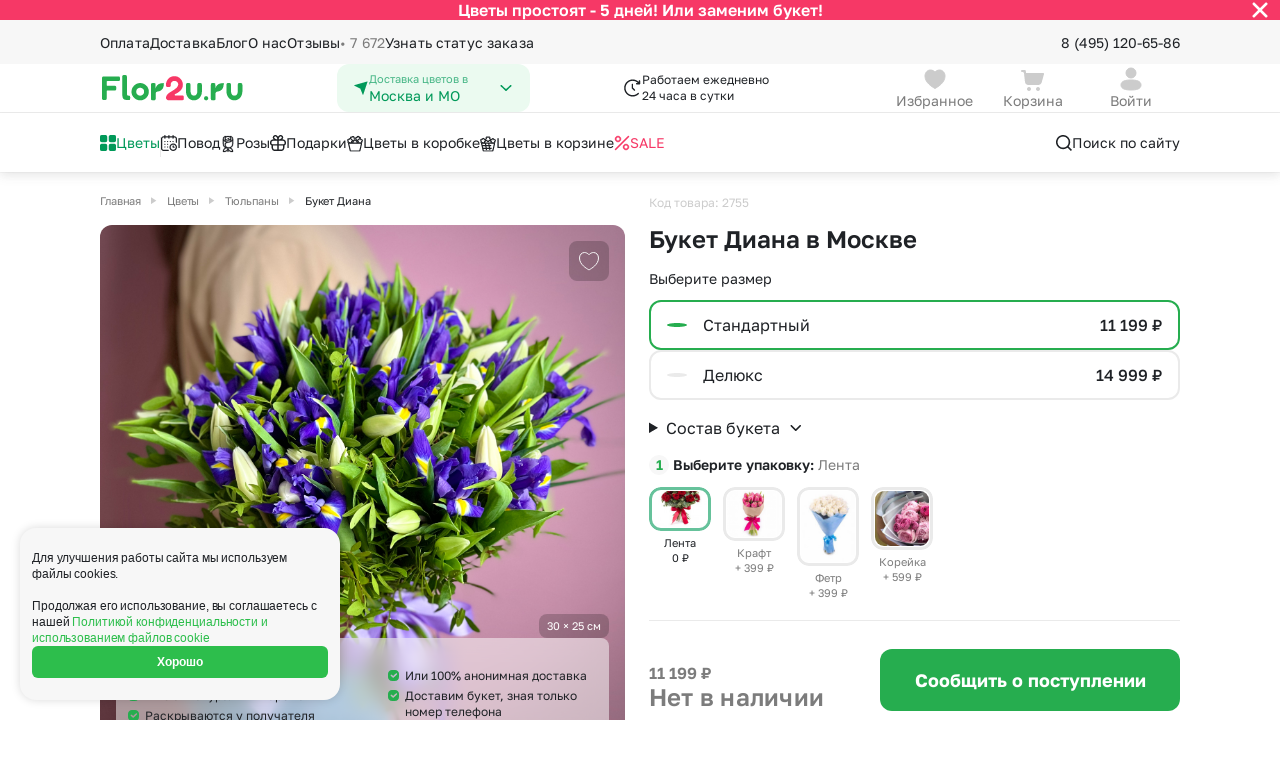

--- FILE ---
content_type: text/html; charset=UTF-8
request_url: https://flor2u.ru/product/diana/
body_size: 44820
content:
<!DOCTYPE html>
<html lang="ru">
<head>
  <style>
:root {
  --5-days-banner-height: 40px;
    }
</style>
  <script>
  (() => {
    const HEIGHT_HIDDEN = '0px';

    const rootStyle = document.documentElement.style;

    const getCookie = (cookieKey) => {
        return document.cookie
            .split('; ')
            .find(row => row.startsWith(cookieKey + '='))
            ?.split('=')[1];
    }

    const hideBanner = (cookieKey, heightStyleKey, additionalCallback) => {
      if (getCookie(cookieKey) !== 'true') {
          return;
      }

      rootStyle.setProperty(heightStyleKey, HEIGHT_HIDDEN);

      additionalCallback && additionalCallback();
    };

    hideBanner(
      'is_5_days_banner_hidden',
      '--5-days-banner-height',
      () => rootStyle.setProperty('--5-days-banner-display', 'none'),
    );

    hideBanner(
      'is_small_download_app_banner_hidden',
      '--small-install-app-banner-height',
    );
  })();
</script>

<meta http-equiv="Content-Type" content="text/html;charset=UTF-8"/>
<meta http-equiv="X-UA-Compatible" content="IE=edge"/>

<meta name="_token" content="xSoGHbKo7VkKomLj5cXThb0dPPkkzItfqJbFhm73"/>
<meta name="cookieDomain" content=".flor2u.ru"/>
<meta name="viewport" content="width=device-width, initial-scale=1"/>

<link rel="dns-prefetch" href="">
<link rel="icon" href="https://cdn.flor2u.ru/flor/images/favicon.svg" type="image/svg"/>

<!-- flor.common.captcha -->

<script src="https://www.google.com/recaptcha/api.js" async="" defer=""></script>
<!--/flor.common.captcha -->
<meta name="title" content="Заказать букет Диана в Москве — только свежие" new="651,627,894"/>
				<meta name="description" content="&#128144; Купить недорого букет Диана в Москве от 11199 руб — в круглосуточном интернет-магазине цветов Flor2u &#128144; "/>
				<meta property="og:title" content="Заказать букет Диана в Москве — только свежие"/>
				<meta property="og:description" content="&#128144; Купить недорого букет Диана в Москве от 11199 руб — в круглосуточном интернет-магазине цветов Flor2u &#128144; "/>
				<meta property="og:image" content="https://flor2u.ruhttps://cdn.flor2u.ru/images/uploads/conversion/a65/a654bfc9431fb34a4da0fac90d1a3b47/a654bfc9431fb34a4da0fac90d1a3b47-flor.detail.gallery.jpg"/>
				<meta property="og:type" content="website"/>
				<meta property="og:url" content="https://flor2u.ru/product/diana/"/>
	
	<link rel="canonical" href="https://flor2u.ru/product/diana/"/>
<script>
// <![CDATA[
	window.Laravel = {"city":{"name":"\u041c\u043e\u0441\u043a\u0432\u0430 \u0438 \u041c\u041e"}}
// ]]>
</script>
<script>
    window.intervalsDelay = {
        'exactIntervalDelayMinutes': 180,
        'exactOverMkadIntervalDelayMinutes': 240,
        'expressDeliveryDuration': 120,
        'simpleDeliveryDuration': 60,
    }
</script>
<!-- ecommerce::head -->

<script>
    window.dataLayer = window.dataLayer || [];
</script>

<script>
    mindbox = window.mindbox || function () {
        mindbox.queue.push(arguments);
    };
    mindbox.queue = mindbox.queue || [];
    mindbox('create', {
        endpointId: 'flor2u-website',
        firebaseMessagingSenderId: '867320411910'
    });
</script>
<script src="https://api.mindbox.ru/scripts/v1/tracker.js" async></script>
<script type="text/javascript" src="https://api.flocktory.com/v2/loader.js?site_id=1404"
        async="async"></script>

<!-- /ecommerce::head -->

<meta name="robots" content="index, follow"/>
<script>
    window.routeName = 'flor.root.product.show';
</script>
<!--SCRIPT_SECTION Head-->
<!-- Google Tag Manager -->
<script>(function(w,d,s,l,i){w[l]=w[l]||[];w[l].push({'gtm.start':
new Date().getTime(),event:'gtm.js'});var f=d.getElementsByTagName(s)[0],
j=d.createElement(s),dl=l!='dataLayer'?'&l='+l:'';j.async=true;j.src=
'https://www.googletagmanager.com/gtm.js?id='+i+dl;f.parentNode.insertBefore(j,f);
})(window,document,'script','dataLayer','GTM-WJCKS4');</script>
<!-- /Google Tag Manager -->
<!-- Domain Verify -->
<meta name="google-site-verification" content="3R9bkk2h-CPrM8vchvn4bv3MBh_FFZp-NZ95STUDGHA"/>
<!-- /Domain Verify -->
<!-- Интеграция AdvCake -->
<script type="text/javascript" id="advcakeAsync">
    (function ( a ) {
        var b = a.createElement("script");
        b.async = 1;
        b.src = "//kujsc5.ru/";
        a=a.getElementsByTagName("script")[0]; a.parentNode.insertBefore(b,a)
    })(document);
</script>
<!-- /Интеграция AdvCake -->
<!-- Searchbooster head -->
<link rel="preconnect" href="https://api.searchbooster.net" crossorigin />
<link rel="preconnect" href="https://cdn2.searchbooster.net" crossorigin />
<link rel="preconnect" href="https://api4.searchbooster.io" crossorigin />
<link rel="preconnect" href="https://cdn.searchbooster.io" crossorigin />
<!-- /Searchbooster head -->
<!--/SCRIPT_SECTION Head-->
<title>Заказать букет Диана в Москве — только свежие</title>

<!-- seoMoscowScript /-->

  <!-- head -->
  
  <link href="https://cdn.flor2u.ru/flor3/css/shared.css?id=da930a336d92ab00415de304aa89f614" rel="stylesheet">
  <link href="https://cdn.flor2u.ru/flor3/css/app.css?id=7d792dbf0235ed30db853356ed20635e" rel="stylesheet">
  <script src="https://cdn.flor2u.ru/flor3/js/module/favorites/favorites.js?id=c0ad60f0ff73f594f868521b87fd7140" async></script>
  <script src="https://cdn.flor2u.ru/flor3/js/module/common/url-brackets-decode.js?id=738e9922867a442da30224707d00fe13" async></script>
</head>

<body
  data-basket-container='{"prices":{"offers":0,"delivery":0,"payment":0,"addon_price":null,"vendor_delivery":0,"delivery_exactly":0},"discounts":{"discount_order":null,"discount_client":null}}'
data-basket-change-action="/personal/basket/change-product/"
data-basket-remove-action="/personal/basket/remove-product/"
data-basket-reset-products-action="/personal/basket/reset-products/"
data-basket-action="/personal/basket/"
data-order-action="/personal/order/make/"
data-favorites-put-action="/ajax/favorites/put/"
data-favorites-forget-action="/ajax/favorites/forget/"
>
  <!--SCRIPT_SECTION BodyTop-->
<!-- Google Tag Manager (noscript) -->
<noscript><iframe src="https://www.googletagmanager.com/ns.html?id=GTM-WJCKS4"
height="0" width="0" style="display:none;visibility:hidden"></iframe></noscript>
<!-- /Google Tag Manager (noscript) -->
<!--/SCRIPT_SECTION BodyTop-->
  <!-- ecommerce::auth_user -->

<script>
    window.dataLayer = window.dataLayer || [];
</script>

<div class="i-flocktory"
      data-fl-user-name=""      data-fl-user-email=""
      data-fl-user-bonus="" ></div>


<!-- /ecommerce::auth_user -->


  <div class="wrapper">
    <!-- Modals -->



<!-- /Modals -->

<header class="header" data-flor3-element data-header>
  <!-- Бургер-меню -->
<div class="header-burger-menu header-burger-menu_close">
  <div
    class="header-burger-menu__container header-burger-menu__container--closed"
    id="burger-menu"
  >
    <div class="header-burger-menu__content header-burger-menu__content_close">
      <div class="header-burger-menu__header">
  <a
    id=""
    href="/auth/login/"
    class="header-burger-menu__header-button"
  >
    <div class="header-burger-menu__avatar ">
      <svg width="16" height="16" viewBox="0 0 16 16" fill="none" xmlns="http://www.w3.org/2000/svg"><path fill-rule="evenodd" clip-rule="evenodd" d="M11.333 3.99971C11.333 5.84984 9.85027 7.33335 7.99967 7.33335C6.14971 7.33335 4.66634 5.84984 4.66634 3.99971C4.66634 2.14957 6.14971 0.666687 7.99967 0.666687C9.85027 0.666687 11.333 2.14957 11.333 3.99971ZM7.99967 15.3334C4.38499 15.3334 1.33301 14.6448 1.33301 11.9883C1.33301 9.33081 4.40416 8.66669 7.99967 8.66669C11.6152 8.66669 14.6663 9.35523 14.6663 12.0117C14.6663 14.6692 11.5952 15.3334 7.99967 15.3334Z" fill="#CCCCCC" /></svg>
    </div>
    <div class="
      header-burger-menu__avatar
      header-burger-menu__avatar_auth
      hide
    ">
      
      <svg
        class="
          hide
          header-burger-menu__lk-default-icon
        "
        width="15" height="14" viewBox="0 0 15 14" fill="none" xmlns="http://www.w3.org/2000/svg"
      >
        <path d="M7.7439 7.58337C10.9074 7.58337 13.5778 8.18582 13.5779 10.5101C13.5779 12.8354 10.89 13.4164 7.7439 13.4164C4.58119 13.4163 1.91089 12.814 1.91089 10.4896C1.91101 8.16454 4.59803 7.58341 7.7439 7.58337ZM7.7439 0.583374C9.36304 0.583374 10.6607 1.88069 10.6609 3.49939C10.6609 5.11826 9.36316 6.41638 7.7439 6.41638C6.12533 6.41621 4.82788 5.11815 4.82788 3.49939C4.82808 1.8808 6.12546 0.583548 7.7439 0.583374Z" fill="white"/>
      </svg>
    </div>
    <h3 class="header-burger-menu__username">Войти</h3>
    <div class="header-burger-menu__arrow hide">
      <svg width="12" height="16" viewBox="0 0 12 16" fill="none" xmlns="http://www.w3.org/2000/svg"><path d="M7.22779 7.99998L3.86419 4.63637C3.51272 4.2849 3.51272 3.71505 3.86419 3.36358C4.21566 3.01211 4.78551 3.01211 5.13698 3.36358L9.13698 7.36358C9.48845 7.71505 9.48845 8.2849 9.13698 8.63637L5.13698 12.6364C4.78551 12.9878 4.21566 12.9878 3.86419 12.6364C3.51272 12.2849 3.51272 11.7151 3.86419 11.3636L7.22779 7.99998Z" fill="#1F2226" /></svg>
    </div>
  </a>
  <button
    class="
        header-burger-menu__search
         hide     "
    data-search-booster=""
>
    <svg width="20" height="20" viewBox="0 0 20 20" fill="none" xmlns="http://www.w3.org/2000/svg"><path d="M8.95866 2.91669C12.2954 2.91669 15.0003 5.62163 15.0003 8.95835C15.0003 10.326 14.5459 11.5876 13.7797 12.6002L17.2562 16.0774C17.5817 16.4029 17.5817 16.9305 17.2562 17.2559C16.9308 17.5814 16.4032 17.5814 16.0777 17.2559L12.6005 13.7794C11.5879 14.5456 10.3263 15 8.95866 15C5.62194 15 2.91699 12.2951 2.91699 8.95835C2.91699 5.62163 5.62194 2.91669 8.95866 2.91669ZM8.95866 4.58335C6.54241 4.58335 4.58366 6.54211 4.58366 8.95835C4.58366 11.3746 6.54241 13.3334 8.95866 13.3334C11.3749 13.3334 13.3337 11.3746 13.3337 8.95835C13.3337 6.54211 11.3749 4.58335 8.95866 4.58335Z" fill="#1F2226" /> </svg>
</button>
</div>
      <div
  class="city-select header-burger-menu__select"
      data-city-select-burger-button=""
    data-choice-region=""
>
  <div class="city-select__icon">
    <svg width="16" height="16" viewBox="0 0 16 16" fill="none" xmlns="http://www.w3.org/2000/svg"><path d="M14.4667 1.93161L10.288 14.4683C10.2665 14.5332 10.2256 14.5899 10.1707 14.6307C10.1159 14.6716 10.0499 14.6945 9.98154 14.6966C9.91321 14.6986 9.8459 14.6796 9.78875 14.6421C9.73159 14.6046 9.68734 14.5504 9.66201 14.4869L7.33334 8.66494L1.43334 5.71494C1.37326 5.68492 1.32365 5.63746 1.29101 5.57876C1.25837 5.52006 1.24423 5.45288 1.25042 5.386C1.25662 5.31913 1.28287 5.25568 1.32575 5.20399C1.36862 5.15229 1.4261 5.11474 1.49068 5.09628L14.0593 1.50494C14.1177 1.48831 14.1796 1.48794 14.2381 1.50387C14.2967 1.5198 14.3499 1.55143 14.3918 1.59534C14.4337 1.63926 14.4628 1.69379 14.476 1.75305C14.4892 1.81231 14.486 1.87405 14.4667 1.93161V1.93161Z" fill="#009959" /></svg>
  </div>
  <div class="city-select__content">
    <p class="city-select__title">Доставка цветов в</p>
    <h3 class="city-select__text">Москва и МО</h3>
  </div>
  <div class="city-select__arrow">
    <svg width="16" height="16" viewBox="0 0 16 16" fill="none" xmlns="http://www.w3.org/2000/svg"><path d="M8 9.18934L3.8413 5.21967C3.53446 4.92678 3.03697 4.92678 2.73013 5.21967C2.42329 5.51256 2.42329 5.98744 2.73013 6.28033L7.44442 10.7803C7.75126 11.0732 8.24874 11.0732 8.55558 10.7803L13.2699 6.28033C13.5767 5.98744 13.5767 5.51256 13.2699 5.21967C12.963 4.92678 12.4655 4.92678 12.1587 5.21967L8 9.18934Z" fill="#009959" /></svg>
  </div>
</div>
      <div class="header-burger-menu__links">
  <button
    class="header-burger-menu__link "
    id="burger-catalog-expand-all"
  >
            <span class="header-burger-menu__icon">
        <img
          src="https://cdn.flor2u.ru/flor3/images/header/icons/catalog/windows.svg"
          alt="Цветы"
        >
      </span>
            <span class="header-burger-menu__text">
        Цветы
      </span>
  </button>

  
  <div
    class="header-burger-menu__container header-burger-menu__container--closed"
    id="burger-catalog-submenu-all"
  >
    <div class="header-burger-menu__content">
      <div class="header-burger-menu__header">
        <div class="header-burger-menu__header-button">
          <button
            class="header-burger-menu__header-back"
            data-burger-catalog-submenu-collapse=""
          >
              <svg width="16" height="16" viewBox="0 0 16 16" fill="none" xmlns="http://www.w3.org/2000/svg"><path d="M2.16699 8.16665C2.16699 8.16189 2.16703 8.15714 2.16711 8.1524C2.16742 8.1348 2.16826 8.11741 2.16964 8.10006C2.17063 8.08722 2.17193 8.07449 2.17352 8.06185C2.17545 8.04688 2.1778 8.03157 2.18058 8.01633C2.18278 8.00395 2.1852 7.99216 2.18787 7.98046C2.19158 7.96449 2.19585 7.94803 2.20064 7.93169C2.20346 7.92186 2.20639 7.91252 2.20948 7.90325C2.21513 7.88633 2.22145 7.86918 2.22835 7.85222C2.23228 7.84257 2.23632 7.83317 2.24053 7.82387C2.2471 7.80924 2.25424 7.79455 2.26184 7.78004C2.26832 7.76782 2.27493 7.75594 2.28182 7.74425C2.28918 7.73161 2.29708 7.71897 2.30535 7.70651C2.31174 7.69701 2.31825 7.68762 2.32495 7.67836C2.35049 7.64302 2.37922 7.60924 2.41107 7.57739L2.35467 7.63976C2.35554 7.63869 2.35641 7.63763 2.35728 7.63657L2.41107 7.57739L6.9944 2.99405C7.31984 2.66862 7.84748 2.66862 8.17291 2.99405C8.49835 3.31949 8.49835 3.84713 8.17291 4.17257L5.01166 7.33331L13.417 7.33331C13.8485 7.33331 14.2033 7.66123 14.246 8.08144L14.2503 8.16664C14.2503 8.62688 13.8772 8.99998 13.417 8.99998L5.01166 8.99998L8.17291 12.1607C8.47666 12.4645 8.49691 12.9443 8.23366 13.2716L8.17291 13.3392C7.84748 13.6647 7.31984 13.6647 6.9944 13.3392L2.41107 8.7559L2.35728 8.69672C2.35641 8.69566 2.35554 8.6946 2.35467 8.69353C2.3444 8.68106 2.33442 8.6681 2.32488 8.65493C2.31825 8.64567 2.31174 8.63628 2.30541 8.62674C2.29708 8.61432 2.28918 8.60168 2.28165 8.58888C2.27493 8.57735 2.26832 8.56547 2.26199 8.55342C2.25424 8.53874 2.2471 8.52405 2.24041 8.50921C2.23632 8.50012 2.23228 8.49072 2.22841 8.48123C2.22145 8.46411 2.21513 8.44696 2.20939 8.42966C2.20639 8.42077 2.20346 8.41143 2.2007 8.40202C2.19585 8.38526 2.19158 8.3688 2.18781 8.35225C2.1852 8.34113 2.18278 8.32934 2.18061 8.31747C2.1778 8.30172 2.17545 8.28641 2.17352 8.27106C2.16921 8.23711 2.16699 8.20214 2.16699 8.16665L2.16969 8.2339C2.16826 8.2161 2.1674 8.19826 2.1671 8.18042L2.16699 8.16665Z" fill="#1F2226" /></svg>
          </button>

          <h3 class="header-burger-menu__title">
            <a
              href="/catalog/all-2"
                            rel="nofollow"            >
              Цветы
            </a>
          </h3>
        </div>

        <button
    class="
        header-burger-menu__search
         hide     "
    data-search-booster=""
>
    <svg width="20" height="20" viewBox="0 0 20 20" fill="none" xmlns="http://www.w3.org/2000/svg"><path d="M8.95866 2.91669C12.2954 2.91669 15.0003 5.62163 15.0003 8.95835C15.0003 10.326 14.5459 11.5876 13.7797 12.6002L17.2562 16.0774C17.5817 16.4029 17.5817 16.9305 17.2562 17.2559C16.9308 17.5814 16.4032 17.5814 16.0777 17.2559L12.6005 13.7794C11.5879 14.5456 10.3263 15 8.95866 15C5.62194 15 2.91699 12.2951 2.91699 8.95835C2.91699 5.62163 5.62194 2.91669 8.95866 2.91669ZM8.95866 4.58335C6.54241 4.58335 4.58366 6.54211 4.58366 8.95835C4.58366 11.3746 6.54241 13.3334 8.95866 13.3334C11.3749 13.3334 13.3337 11.3746 13.3337 8.95835C13.3337 6.54211 11.3749 4.58335 8.95866 4.58335Z" fill="#1F2226" /> </svg>
</button>

      </div>

            
      <div class="header-burger-menu__links header-burger-menu__links_small">
        <h4 class="header-burger-menu__title header-burger-menu__title_in-list">
                      Букеты с
                  </h4>

                        <a
          href="/catalog/all-2"
          rel="nofollow"           class="header-burger-menu__link header-burger-menu__link_big"
        >
                    <span class="header-burger-menu__text">
            Все цветы
          </span>
        </a>
                <a
          href="/catalog/bukety-roz/"
                    class="header-burger-menu__link header-burger-menu__link_big"
        >
                    <span class="header-burger-menu__text">
            Букеты из роз
          </span>
        </a>
                <a
          href="/catalog/romashki/"
                    class="header-burger-menu__link header-burger-menu__link_big"
        >
                    <span class="header-burger-menu__text">
            Ромашки
          </span>
        </a>
                <a
          href="/catalog/bukety-gerberov/"
                    class="header-burger-menu__link header-burger-menu__link_big"
        >
                    <span class="header-burger-menu__text">
            Герберы
          </span>
        </a>
                <a
          href="/catalog/bukety-khrizantem/"
                    class="header-burger-menu__link header-burger-menu__link_big"
        >
                    <span class="header-burger-menu__text">
            Хризантемы
          </span>
        </a>
                <a
          href="/catalog/podsolnuhi/"
                    class="header-burger-menu__link header-burger-menu__link_big"
        >
                    <span class="header-burger-menu__text">
            Подсолнухи
          </span>
        </a>
                <a
          href="/catalog/bukety-gvozdik/"
                    class="header-burger-menu__link header-burger-menu__link_big"
        >
                    <span class="header-burger-menu__text">
            Гвоздики
          </span>
        </a>
                <a
          href="/catalog/bukety-gipsofil/"
                    class="header-burger-menu__link header-burger-menu__link_big"
        >
                    <span class="header-burger-menu__text">
            Гипсофила
          </span>
        </a>
                <a
          href="/catalog/gortenzii/"
                    class="header-burger-menu__link header-burger-menu__link_big"
        >
                    <span class="header-burger-menu__text">
            Гортензии
          </span>
        </a>
                <a
          href="/catalog/bukety-irisov/"
                    class="header-burger-menu__link header-burger-menu__link_big"
        >
                    <span class="header-burger-menu__text">
            Ирисы
          </span>
        </a>
                <a
          href="/catalog/shrub_rose/"
                    class="header-burger-menu__link header-burger-menu__link_big"
        >
                    <span class="header-burger-menu__text">
            Кустовая роза
          </span>
        </a>
                <a
          href="/catalog/lavanda/"
                    class="header-burger-menu__link header-burger-menu__link_big"
        >
                    <span class="header-burger-menu__text">
            Лаванда
          </span>
        </a>
                <a
          href="/catalog/bukety-liliy/"
                    class="header-burger-menu__link header-burger-menu__link_big"
        >
                    <span class="header-burger-menu__text">
            Лилии
          </span>
        </a>
                <a
          href="/catalog/mattiola/"
                    class="header-burger-menu__link header-burger-menu__link_big"
        >
                    <span class="header-burger-menu__text">
            Маттиола
          </span>
        </a>
                <a
          href="/catalog/bukety-orkhidey/"
                    class="header-burger-menu__link header-burger-menu__link_big"
        >
                    <span class="header-burger-menu__text">
            Орхидеи
          </span>
        </a>
                <a
          href="/catalog/pionovidnaya-roza/"
                    class="header-burger-menu__link header-burger-menu__link_big"
        >
                    <span class="header-burger-menu__text">
            Пионовидная роза
          </span>
        </a>
                <a
          href="/catalog/bukety-statits/"
                    class="header-burger-menu__link header-burger-menu__link_big"
        >
                    <span class="header-burger-menu__text">
            Статица
          </span>
        </a>
                <a
          href="/catalog/suhocvety/"
                    class="header-burger-menu__link header-burger-menu__link_big"
        >
                    <span class="header-burger-menu__text">
            Сухоцветы
          </span>
        </a>
                <a
          href="/catalog/eustoma/"
                    class="header-burger-menu__link header-burger-menu__link_big"
        >
                    <span class="header-burger-menu__text">
            Эустома
          </span>
        </a>
              </div>
                    <div class="header-burger-menu__splitter"></div>
      
      <div class="header-burger-menu__links header-burger-menu__links_small">
        <h4 class="header-burger-menu__title header-burger-menu__title_in-list">
                      Категории
                  </h4>

                        <a
          href="/catalog/bukety-do-2500_rub/"
                    class="header-burger-menu__link header-burger-menu__link_big"
        >
                    <span class="header-burger-menu__text">
            Букеты до 2500 руб
          </span>
        </a>
                <a
          href="/catalog/novogodnyaya-rasprodazha/"
                    class="header-burger-menu__link header-burger-menu__link_big"
        >
                    <span class="header-burger-menu__text">
            Распродажа
          </span>
        </a>
                <a
          href="/catalog/bukety-ot-4000-rub-premium/"
                    class="header-burger-menu__link header-burger-menu__link_big"
        >
                    <span class="header-burger-menu__text">
            Букеты от 4000 руб. (премиум)
          </span>
        </a>
                <a
          href="/catalog/bukety-2500-4000-rub/"
                    class="header-burger-menu__link header-burger-menu__link_big"
        >
                    <span class="header-burger-menu__text">
            Букеты 2500 - 4000 руб.
          </span>
        </a>
                <a
          href="/catalog/bukety-1500-2500-rub/"
                    class="header-burger-menu__link header-burger-menu__link_big"
        >
                    <span class="header-burger-menu__text">
            Букеты 1500 - 2600 руб.
          </span>
        </a>
                <a
          href="/catalog/new-year-composition/"
                    class="header-burger-menu__link header-burger-menu__link_big"
        >
                    <span class="header-burger-menu__text">
            Новогодняя коллекция
          </span>
        </a>
                <a
          href="/catalog/cvety-nedorogie/"
                    class="header-burger-menu__link header-burger-menu__link_big"
        >
                    <span class="header-burger-menu__text">
            Недорогие цветы
          </span>
        </a>
                <a
          href="/catalog/insta-bukety/"
                    class="header-burger-menu__link header-burger-menu__link_big"
        >
                    <span class="header-burger-menu__text">
            Insta букеты
          </span>
        </a>
                <a
          href="/catalog/bestsellers/"
                    class="header-burger-menu__link header-burger-menu__link_big"
        >
                    <span class="header-burger-menu__text">
            Хиты продаж
          </span>
        </a>
                <a
          href="/catalog/flowers-new/"
                    class="header-burger-menu__link header-burger-menu__link_big"
        >
                    <span class="header-burger-menu__text">
            Новинки
          </span>
        </a>
                <a
          href="/catalog/euro_bouquets_of_roses/"
                    class="header-burger-menu__link header-burger-menu__link_big"
        >
                    <span class="header-burger-menu__text">
            Специальное предложение
          </span>
        </a>
                <a
          href="/catalog/avtorskie-bukety/"
                    class="header-burger-menu__link header-burger-menu__link_big"
        >
                    <span class="header-burger-menu__text">
            Авторские букеты
          </span>
        </a>
                <a
          href="/catalog/kompozicii/"
                    class="header-burger-menu__link header-burger-menu__link_big"
        >
                    <span class="header-burger-menu__text">
            Цветы в корзине
          </span>
        </a>
                <a
          href="/catalog/cvetochnye_korobki/"
                    class="header-burger-menu__link header-burger-menu__link_big"
        >
                    <span class="header-burger-menu__text">
            Цветы в коробке
          </span>
        </a>
                <a
          href="/catalog/do-2000-rubley/"
                    class="header-burger-menu__link header-burger-menu__link_big"
        >
                    <span class="header-burger-menu__text">
            До 2000 рублей
          </span>
        </a>
                <a
          href="/catalog/do-4000-rubley/"
                    class="header-burger-menu__link header-burger-menu__link_big"
        >
                    <span class="header-burger-menu__text">
            До 4000 рублей
          </span>
        </a>
                <a
          href="/catalog/do-7000-rubley/"
                    class="header-burger-menu__link header-burger-menu__link_big"
        >
                    <span class="header-burger-menu__text">
            До 7000 рублей
          </span>
        </a>
                <a
          href="/catalog/do-10000-rubley/"
                    class="header-burger-menu__link header-burger-menu__link_big"
        >
                    <span class="header-burger-menu__text">
            До 10000 рублей
          </span>
        </a>
                <a
          href="/catalog/cernaya-pyatnica/"
                    class="header-burger-menu__link header-burger-menu__link_big"
        >
                    <span class="header-burger-menu__text">
            Черная пятница
          </span>
        </a>
              </div>
                    <div class="header-burger-menu__splitter"></div>
      
      <div class="header-burger-menu__links header-burger-menu__links_small">
        <h4 class="header-burger-menu__title header-burger-menu__title_in-list">
                      Кому
                  </h4>

                        <a
          href="/catalog/zhenshchine/"
                    class="header-burger-menu__link header-burger-menu__link_big"
        >
                    <span class="header-burger-menu__text">
            Женщине
          </span>
        </a>
                <a
          href="/catalog/muzhchine/"
                    class="header-burger-menu__link header-burger-menu__link_big"
        >
                    <span class="header-burger-menu__text">
            Мужчине
          </span>
        </a>
                <a
          href="/catalog/devushke/"
                    class="header-burger-menu__link header-burger-menu__link_big"
        >
                    <span class="header-burger-menu__text">
            Девушке
          </span>
        </a>
                <a
          href="/catalog/podruge/"
                    class="header-burger-menu__link header-burger-menu__link_big"
        >
                    <span class="header-burger-menu__text">
            Подруге
          </span>
        </a>
                <a
          href="/catalog/lyubimoy/"
                    class="header-burger-menu__link header-burger-menu__link_big"
        >
                    <span class="header-burger-menu__text">
            для Любимой
          </span>
        </a>
                <a
          href="/catalog/mame/"
                    class="header-burger-menu__link header-burger-menu__link_big"
        >
                    <span class="header-burger-menu__text">
            Маме
          </span>
        </a>
                <a
          href="/catalog/rukovoditelyu/"
                    class="header-burger-menu__link header-burger-menu__link_big"
        >
                    <span class="header-burger-menu__text">
            Руководителю
          </span>
        </a>
                <a
          href="/catalog/kollege/"
                    class="header-burger-menu__link header-burger-menu__link_big"
        >
                    <span class="header-burger-menu__text">
            Коллеге
          </span>
        </a>
                <a
          href="/catalog/uchitelyu/"
                    class="header-burger-menu__link header-burger-menu__link_big"
        >
                    <span class="header-burger-menu__text">
            Учителю
          </span>
        </a>
                <a
          href="/catalog/dlya-nevesty/"
                    class="header-burger-menu__link header-burger-menu__link_big"
        >
                    <span class="header-burger-menu__text">
            для Невесты
          </span>
        </a>
                <a
          href="/catalog/sestre/"
                    class="header-burger-menu__link header-burger-menu__link_big"
        >
                    <span class="header-burger-menu__text">
            Сестре
          </span>
        </a>
                <a
          href="/catalog/devochke/"
                    class="header-burger-menu__link header-burger-menu__link_big"
        >
                    <span class="header-burger-menu__text">
            Девочке
          </span>
        </a>
                <a
          href="/catalog/babushke/"
                    class="header-burger-menu__link header-burger-menu__link_big"
        >
                    <span class="header-burger-menu__text">
            Бабушке
          </span>
        </a>
              </div>
          </div>
    <div class="header-burger-menu__close">
  <img
    src="https://cdn.flor2u.ru/flor3/images/header/icons/burger-close.svg"
    alt="close"
  >
</div>
  </div>
  

  <button
    class="header-burger-menu__link "
    id="burger-catalog-expand-povod"
  >
            <span class="header-burger-menu__icon">
        <img
          src="https://cdn.flor2u.ru/flor3/images/header/icons/catalog/calendar.svg"
          alt="Повод"
        >
      </span>
            <span class="header-burger-menu__text">
        Повод
      </span>
  </button>

  
  <div
    class="header-burger-menu__container header-burger-menu__container--closed"
    id="burger-catalog-submenu-povod"
  >
    <div class="header-burger-menu__content">
      <div class="header-burger-menu__header">
        <div class="header-burger-menu__header-button">
          <button
            class="header-burger-menu__header-back"
            data-burger-catalog-submenu-collapse=""
          >
              <svg width="16" height="16" viewBox="0 0 16 16" fill="none" xmlns="http://www.w3.org/2000/svg"><path d="M2.16699 8.16665C2.16699 8.16189 2.16703 8.15714 2.16711 8.1524C2.16742 8.1348 2.16826 8.11741 2.16964 8.10006C2.17063 8.08722 2.17193 8.07449 2.17352 8.06185C2.17545 8.04688 2.1778 8.03157 2.18058 8.01633C2.18278 8.00395 2.1852 7.99216 2.18787 7.98046C2.19158 7.96449 2.19585 7.94803 2.20064 7.93169C2.20346 7.92186 2.20639 7.91252 2.20948 7.90325C2.21513 7.88633 2.22145 7.86918 2.22835 7.85222C2.23228 7.84257 2.23632 7.83317 2.24053 7.82387C2.2471 7.80924 2.25424 7.79455 2.26184 7.78004C2.26832 7.76782 2.27493 7.75594 2.28182 7.74425C2.28918 7.73161 2.29708 7.71897 2.30535 7.70651C2.31174 7.69701 2.31825 7.68762 2.32495 7.67836C2.35049 7.64302 2.37922 7.60924 2.41107 7.57739L2.35467 7.63976C2.35554 7.63869 2.35641 7.63763 2.35728 7.63657L2.41107 7.57739L6.9944 2.99405C7.31984 2.66862 7.84748 2.66862 8.17291 2.99405C8.49835 3.31949 8.49835 3.84713 8.17291 4.17257L5.01166 7.33331L13.417 7.33331C13.8485 7.33331 14.2033 7.66123 14.246 8.08144L14.2503 8.16664C14.2503 8.62688 13.8772 8.99998 13.417 8.99998L5.01166 8.99998L8.17291 12.1607C8.47666 12.4645 8.49691 12.9443 8.23366 13.2716L8.17291 13.3392C7.84748 13.6647 7.31984 13.6647 6.9944 13.3392L2.41107 8.7559L2.35728 8.69672C2.35641 8.69566 2.35554 8.6946 2.35467 8.69353C2.3444 8.68106 2.33442 8.6681 2.32488 8.65493C2.31825 8.64567 2.31174 8.63628 2.30541 8.62674C2.29708 8.61432 2.28918 8.60168 2.28165 8.58888C2.27493 8.57735 2.26832 8.56547 2.26199 8.55342C2.25424 8.53874 2.2471 8.52405 2.24041 8.50921C2.23632 8.50012 2.23228 8.49072 2.22841 8.48123C2.22145 8.46411 2.21513 8.44696 2.20939 8.42966C2.20639 8.42077 2.20346 8.41143 2.2007 8.40202C2.19585 8.38526 2.19158 8.3688 2.18781 8.35225C2.1852 8.34113 2.18278 8.32934 2.18061 8.31747C2.1778 8.30172 2.17545 8.28641 2.17352 8.27106C2.16921 8.23711 2.16699 8.20214 2.16699 8.16665L2.16969 8.2339C2.16826 8.2161 2.1674 8.19826 2.1671 8.18042L2.16699 8.16665Z" fill="#1F2226" /></svg>
          </button>

          <h3 class="header-burger-menu__title">
            <a
              href="/catalog/povod/"
                                        >
              Повод
            </a>
          </h3>
        </div>

        <button
    class="
        header-burger-menu__search
         hide     "
    data-search-booster=""
>
    <svg width="20" height="20" viewBox="0 0 20 20" fill="none" xmlns="http://www.w3.org/2000/svg"><path d="M8.95866 2.91669C12.2954 2.91669 15.0003 5.62163 15.0003 8.95835C15.0003 10.326 14.5459 11.5876 13.7797 12.6002L17.2562 16.0774C17.5817 16.4029 17.5817 16.9305 17.2562 17.2559C16.9308 17.5814 16.4032 17.5814 16.0777 17.2559L12.6005 13.7794C11.5879 14.5456 10.3263 15 8.95866 15C5.62194 15 2.91699 12.2951 2.91699 8.95835C2.91699 5.62163 5.62194 2.91669 8.95866 2.91669ZM8.95866 4.58335C6.54241 4.58335 4.58366 6.54211 4.58366 8.95835C4.58366 11.3746 6.54241 13.3334 8.95866 13.3334C11.3749 13.3334 13.3337 11.3746 13.3337 8.95835C13.3337 6.54211 11.3749 4.58335 8.95866 4.58335Z" fill="#1F2226" /> </svg>
</button>

      </div>

            
      <div class="header-burger-menu__links header-burger-menu__links_small">
        <h4 class="header-burger-menu__title header-burger-menu__title_in-list">
                      Категории
                  </h4>

                        <a
          href="/catalog/tatyanin-den/"
                    class="header-burger-menu__link header-burger-menu__link_big"
        >
                    <span class="header-burger-menu__icon header-burger-menu__icon_big">
            <img
              src="https://cdn.flor2u.ru/flor3/images/header/icons/catalog/chamomile.svg"
              alt="Татьянин день"
            >
          </span>
                    <span class="header-burger-menu__text">
            Татьянин день
          </span>
        </a>
                <a
          href="/catalog/novoselie/"
                    class="header-burger-menu__link header-burger-menu__link_big"
        >
                    <span class="header-burger-menu__icon header-burger-menu__icon_big">
            <img
              src="https://cdn.flor2u.ru/flor3/images/header/icons/catalog/chair.svg"
              alt="Новоселье"
            >
          </span>
                    <span class="header-burger-menu__text">
            Новоселье
          </span>
        </a>
                <a
          href="/catalog/1-sentyabrya/"
                    class="header-burger-menu__link header-burger-menu__link_big"
        >
                    <span class="header-burger-menu__icon header-burger-menu__icon_big">
            <img
              src="https://cdn.flor2u.ru/flor3/images/header/icons/catalog/mortarboard.svg"
              alt="1 Сентября"
            >
          </span>
                    <span class="header-burger-menu__text">
            1 Сентября
          </span>
        </a>
                <a
          href="/catalog/mothers-day/"
                    class="header-burger-menu__link header-burger-menu__link_big"
        >
                    <span class="header-burger-menu__icon header-burger-menu__icon_big">
            <img
              src="https://cdn.flor2u.ru/flor3/images/header/icons/catalog/heart.svg"
              alt="Букеты ко дню матери"
            >
          </span>
                    <span class="header-burger-menu__text">
            Букеты ко дню матери
          </span>
        </a>
                <a
          href="/catalog/14-fevralya/"
                    class="header-burger-menu__link header-burger-menu__link_big"
        >
                    <span class="header-burger-menu__icon header-burger-menu__icon_big">
            <img
              src="https://cdn.flor2u.ru/flor3/images/header/icons/catalog/heart.svg"
              alt="14 февраля - День влюбленных"
            >
          </span>
                    <span class="header-burger-menu__text">
            14 февраля - День влюбленных
          </span>
        </a>
                <a
          href="/catalog/vipiska_iz_roddoma/"
                    class="header-burger-menu__link header-burger-menu__link_big"
        >
                    <span class="header-burger-menu__icon header-burger-menu__icon_big">
            <img
              src="https://cdn.flor2u.ru/flor3/images/header/icons/catalog/baby.svg"
              alt="Выписка из роддома"
            >
          </span>
                    <span class="header-burger-menu__text">
            Выписка из роддома
          </span>
        </a>
                <a
          href="/catalog/23-fevralya/"
                    class="header-burger-menu__link header-burger-menu__link_big"
        >
                    <span class="header-burger-menu__icon header-burger-menu__icon_big">
            <img
              src="https://cdn.flor2u.ru/flor3/images/header/icons/catalog/fist.svg"
              alt="23 Февраля"
            >
          </span>
                    <span class="header-burger-menu__text">
            23 Февраля
          </span>
        </a>
                <a
          href="/catalog/8-marta/"
                    class="header-burger-menu__link header-burger-menu__link_big"
        >
                    <span class="header-burger-menu__icon header-burger-menu__icon_big">
            <img
              src="https://cdn.flor2u.ru/flor3/images/header/icons/catalog/male.svg"
              alt="8 Марта"
            >
          </span>
                    <span class="header-burger-menu__text">
            8 Марта
          </span>
        </a>
                <a
          href="/catalog/9-maya/"
                    class="header-burger-menu__link header-burger-menu__link_big"
        >
                    <span class="header-burger-menu__icon header-burger-menu__icon_big">
            <img
              src="https://cdn.flor2u.ru/flor3/images/header/icons/catalog/balloons.svg"
              alt="9 мая"
            >
          </span>
                    <span class="header-burger-menu__text">
            9 мая
          </span>
        </a>
                <a
          href="/catalog/vypusknoy/"
                    class="header-burger-menu__link header-burger-menu__link_big"
        >
                    <span class="header-burger-menu__icon header-burger-menu__icon_big">
            <img
              src="https://cdn.flor2u.ru/flor3/images/header/icons/catalog/mortarboard.svg"
              alt="Выпускной"
            >
          </span>
                    <span class="header-burger-menu__text">
            Выпускной
          </span>
        </a>
                <a
          href="/catalog/godovshchina/"
                    class="header-burger-menu__link header-burger-menu__link_big"
        >
                    <span class="header-burger-menu__icon header-burger-menu__icon_big">
            <img
              src="https://cdn.flor2u.ru/flor3/images/header/icons/catalog/rings.svg"
              alt="Годовщина"
            >
          </span>
                    <span class="header-burger-menu__text">
            Годовщина
          </span>
        </a>
                <a
          href="/catalog/den-rozhdeniya/"
                    class="header-burger-menu__link header-burger-menu__link_big"
        >
                    <span class="header-burger-menu__icon header-burger-menu__icon_big">
            <img
              src="https://cdn.flor2u.ru/flor3/images/header/icons/catalog/cake.svg"
              alt="День Рождения"
            >
          </span>
                    <span class="header-burger-menu__text">
            День Рождения
          </span>
        </a>
                <a
          href="/catalog/den-uchitelya/"
                    class="header-burger-menu__link header-burger-menu__link_big"
        >
                    <span class="header-burger-menu__icon header-burger-menu__icon_big">
            <img
              src="https://cdn.flor2u.ru/flor3/images/header/icons/catalog/mortarboard.svg"
              alt="День Учителя"
            >
          </span>
                    <span class="header-burger-menu__text">
            День Учителя
          </span>
        </a>
                <a
          href="/catalog/novyy-god/"
                    class="header-burger-menu__link header-burger-menu__link_big"
        >
                    <span class="header-burger-menu__icon header-burger-menu__icon_big">
            <img
              src="https://cdn.flor2u.ru/flor3/images/header/icons/catalog/chamomile.svg"
              alt="Новый Год"
            >
          </span>
                    <span class="header-burger-menu__text">
            Новый Год
          </span>
        </a>
                <a
          href="/catalog/pasha/"
                    class="header-burger-menu__link header-burger-menu__link_big"
        >
                    <span class="header-burger-menu__icon header-burger-menu__icon_big">
            <img
              src="https://cdn.flor2u.ru/flor3/images/header/icons/catalog/candle.svg"
              alt="Пасха"
            >
          </span>
                    <span class="header-burger-menu__text">
            Пасха
          </span>
        </a>
                <a
          href="/catalog/posledniy-zvonok/"
                    class="header-burger-menu__link header-burger-menu__link_big"
        >
                    <span class="header-burger-menu__icon header-burger-menu__icon_big">
            <img
              src="https://cdn.flor2u.ru/flor3/images/header/icons/catalog/bell.svg"
              alt="Последний звонок"
            >
          </span>
                    <span class="header-burger-menu__text">
            Последний звонок
          </span>
        </a>
                <a
          href="/catalog/povyshenie/"
                    class="header-burger-menu__link header-burger-menu__link_big"
        >
                    <span class="header-burger-menu__icon header-burger-menu__icon_big">
            <img
              src="https://cdn.flor2u.ru/flor3/images/header/icons/catalog/briefcase.svg"
              alt="Повышение"
            >
          </span>
                    <span class="header-burger-menu__text">
            Повышение
          </span>
        </a>
                <a
          href="/catalog/rozhdenie-rebenka/"
                    class="header-burger-menu__link header-burger-menu__link_big"
        >
                    <span class="header-burger-menu__icon header-burger-menu__icon_big">
            <img
              src="https://cdn.flor2u.ru/flor3/images/header/icons/catalog/bear.svg"
              alt="Рождение ребенка"
            >
          </span>
                    <span class="header-burger-menu__text">
            Рождение ребенка
          </span>
        </a>
                <a
          href="/catalog/svadba/"
                    class="header-burger-menu__link header-burger-menu__link_big"
        >
                    <span class="header-burger-menu__icon header-burger-menu__icon_big">
            <img
              src="https://cdn.flor2u.ru/flor3/images/header/icons/catalog/rings.svg"
              alt="Свадьба"
            >
          </span>
                    <span class="header-burger-menu__text">
            Свадьба
          </span>
        </a>
                <a
          href="/catalog/svidanie/"
                    class="header-burger-menu__link header-burger-menu__link_big"
        >
                    <span class="header-burger-menu__icon header-burger-menu__icon_big">
            <img
              src="https://cdn.flor2u.ru/flor3/images/header/icons/catalog/heart.svg"
              alt="Свидание"
            >
          </span>
                    <span class="header-burger-menu__text">
            Свидание
          </span>
        </a>
                <a
          href="/catalog/yubiley/"
                    class="header-burger-menu__link header-burger-menu__link_big"
        >
                    <span class="header-burger-menu__icon header-burger-menu__icon_big">
            <img
              src="https://cdn.flor2u.ru/flor3/images/header/icons/catalog/50.svg"
              alt="Юбилей"
            >
          </span>
                    <span class="header-burger-menu__text">
            Юбилей
          </span>
        </a>
                <a
          href="/catalog/torzhestvo/"
                    class="header-burger-menu__link header-burger-menu__link_big"
        >
                    <span class="header-burger-menu__icon header-burger-menu__icon_big">
            <img
              src="https://cdn.flor2u.ru/flor3/images/header/icons/catalog/trophy.svg"
              alt="Торжество"
            >
          </span>
                    <span class="header-burger-menu__text">
            Торжество
          </span>
        </a>
              </div>
          </div>
    <div class="header-burger-menu__close">
  <img
    src="https://cdn.flor2u.ru/flor3/images/header/icons/burger-close.svg"
    alt="close"
  >
</div>
  </div>
  

  <button
    class="header-burger-menu__link "
    id="burger-catalog-expand-rozy"
  >
            <span class="header-burger-menu__icon">
        <img
          src="https://cdn.flor2u.ru/flor3/images/header/icons/catalog/bud.svg"
          alt="Розы"
        >
      </span>
            <span class="header-burger-menu__text">
        Розы
      </span>
  </button>

  
  <div
    class="header-burger-menu__container header-burger-menu__container--closed"
    id="burger-catalog-submenu-rozy"
  >
    <div class="header-burger-menu__content">
      <div class="header-burger-menu__header">
        <div class="header-burger-menu__header-button">
          <button
            class="header-burger-menu__header-back"
            data-burger-catalog-submenu-collapse=""
          >
              <svg width="16" height="16" viewBox="0 0 16 16" fill="none" xmlns="http://www.w3.org/2000/svg"><path d="M2.16699 8.16665C2.16699 8.16189 2.16703 8.15714 2.16711 8.1524C2.16742 8.1348 2.16826 8.11741 2.16964 8.10006C2.17063 8.08722 2.17193 8.07449 2.17352 8.06185C2.17545 8.04688 2.1778 8.03157 2.18058 8.01633C2.18278 8.00395 2.1852 7.99216 2.18787 7.98046C2.19158 7.96449 2.19585 7.94803 2.20064 7.93169C2.20346 7.92186 2.20639 7.91252 2.20948 7.90325C2.21513 7.88633 2.22145 7.86918 2.22835 7.85222C2.23228 7.84257 2.23632 7.83317 2.24053 7.82387C2.2471 7.80924 2.25424 7.79455 2.26184 7.78004C2.26832 7.76782 2.27493 7.75594 2.28182 7.74425C2.28918 7.73161 2.29708 7.71897 2.30535 7.70651C2.31174 7.69701 2.31825 7.68762 2.32495 7.67836C2.35049 7.64302 2.37922 7.60924 2.41107 7.57739L2.35467 7.63976C2.35554 7.63869 2.35641 7.63763 2.35728 7.63657L2.41107 7.57739L6.9944 2.99405C7.31984 2.66862 7.84748 2.66862 8.17291 2.99405C8.49835 3.31949 8.49835 3.84713 8.17291 4.17257L5.01166 7.33331L13.417 7.33331C13.8485 7.33331 14.2033 7.66123 14.246 8.08144L14.2503 8.16664C14.2503 8.62688 13.8772 8.99998 13.417 8.99998L5.01166 8.99998L8.17291 12.1607C8.47666 12.4645 8.49691 12.9443 8.23366 13.2716L8.17291 13.3392C7.84748 13.6647 7.31984 13.6647 6.9944 13.3392L2.41107 8.7559L2.35728 8.69672C2.35641 8.69566 2.35554 8.6946 2.35467 8.69353C2.3444 8.68106 2.33442 8.6681 2.32488 8.65493C2.31825 8.64567 2.31174 8.63628 2.30541 8.62674C2.29708 8.61432 2.28918 8.60168 2.28165 8.58888C2.27493 8.57735 2.26832 8.56547 2.26199 8.55342C2.25424 8.53874 2.2471 8.52405 2.24041 8.50921C2.23632 8.50012 2.23228 8.49072 2.22841 8.48123C2.22145 8.46411 2.21513 8.44696 2.20939 8.42966C2.20639 8.42077 2.20346 8.41143 2.2007 8.40202C2.19585 8.38526 2.19158 8.3688 2.18781 8.35225C2.1852 8.34113 2.18278 8.32934 2.18061 8.31747C2.1778 8.30172 2.17545 8.28641 2.17352 8.27106C2.16921 8.23711 2.16699 8.20214 2.16699 8.16665L2.16969 8.2339C2.16826 8.2161 2.1674 8.19826 2.1671 8.18042L2.16699 8.16665Z" fill="#1F2226" /></svg>
          </button>

          <h3 class="header-burger-menu__title">
            <a
              href="/catalog/rozy/"
                                        >
              Розы
            </a>
          </h3>
        </div>

        <button
    class="
        header-burger-menu__search
         hide     "
    data-search-booster=""
>
    <svg width="20" height="20" viewBox="0 0 20 20" fill="none" xmlns="http://www.w3.org/2000/svg"><path d="M8.95866 2.91669C12.2954 2.91669 15.0003 5.62163 15.0003 8.95835C15.0003 10.326 14.5459 11.5876 13.7797 12.6002L17.2562 16.0774C17.5817 16.4029 17.5817 16.9305 17.2562 17.2559C16.9308 17.5814 16.4032 17.5814 16.0777 17.2559L12.6005 13.7794C11.5879 14.5456 10.3263 15 8.95866 15C5.62194 15 2.91699 12.2951 2.91699 8.95835C2.91699 5.62163 5.62194 2.91669 8.95866 2.91669ZM8.95866 4.58335C6.54241 4.58335 4.58366 6.54211 4.58366 8.95835C4.58366 11.3746 6.54241 13.3334 8.95866 13.3334C11.3749 13.3334 13.3337 11.3746 13.3337 8.95835C13.3337 6.54211 11.3749 4.58335 8.95866 4.58335Z" fill="#1F2226" /> </svg>
</button>

      </div>

            
      <div class="header-burger-menu__links header-burger-menu__links_small">
        <h4 class="header-burger-menu__title header-burger-menu__title_in-list">
                      По количеству
                  </h4>

                        <a
          href="/catalog/rozy-1001-sht/"
                    class="header-burger-menu__link header-burger-menu__link_big"
        >
                    <span class="header-burger-menu__text">
            1001 шт
          </span>
        </a>
                <a
          href="/catalog/rozy-501-sht/"
                    class="header-burger-menu__link header-burger-menu__link_big"
        >
                    <span class="header-burger-menu__text">
            501 шт
          </span>
        </a>
                <a
          href="/catalog/201-sht/"
                    class="header-burger-menu__link header-burger-menu__link_big"
        >
                    <span class="header-burger-menu__text">
            201 роза
          </span>
        </a>
                <a
          href="/catalog/151-sht/"
                    class="header-burger-menu__link header-burger-menu__link_big"
        >
                    <span class="header-burger-menu__text">
            151 роза
          </span>
        </a>
                <a
          href="/catalog/rozy-101-sht/"
                    class="header-burger-menu__link header-burger-menu__link_big"
        >
                    <span class="header-burger-menu__text">
            101 роза
          </span>
        </a>
                <a
          href="/catalog/rozy-71-sht/"
                    class="header-burger-menu__link header-burger-menu__link_big"
        >
                    <span class="header-burger-menu__text">
            71 роза
          </span>
        </a>
                <a
          href="/catalog/rozy-51-sht/"
                    class="header-burger-menu__link header-burger-menu__link_big"
        >
                    <span class="header-burger-menu__text">
            51 роза
          </span>
        </a>
                <a
          href="/catalog/rozy-41-sht/"
                    class="header-burger-menu__link header-burger-menu__link_big"
        >
                    <span class="header-burger-menu__text">
            41 роза
          </span>
        </a>
                <a
          href="/catalog/rozy-25-sht/"
                    class="header-burger-menu__link header-burger-menu__link_big"
        >
                    <span class="header-burger-menu__text">
            25 роз
          </span>
        </a>
                <a
          href="/catalog/rozy-21-sht/"
                    class="header-burger-menu__link header-burger-menu__link_big"
        >
                    <span class="header-burger-menu__text">
            21 роза
          </span>
        </a>
                <a
          href="/catalog/rozy-15-sht/"
                    class="header-burger-menu__link header-burger-menu__link_big"
        >
                    <span class="header-burger-menu__text">
            15 роз
          </span>
        </a>
              </div>
                    <div class="header-burger-menu__splitter"></div>
      
      <div class="header-burger-menu__links header-burger-menu__links_small">
        <h4 class="header-burger-menu__title header-burger-menu__title_in-list">
                      По цвету
                  </h4>

                        <a
          href="/catalog/rozy-belye/"
                    class="header-burger-menu__link header-burger-menu__link_big"
        >
                    <span class="header-burger-menu__text">
            Белые розы
          </span>
        </a>
                <a
          href="/catalog/rozy-krasnye/"
                    class="header-burger-menu__link header-burger-menu__link_big"
        >
                    <span class="header-burger-menu__text">
            Красные розы
          </span>
        </a>
                <a
          href="/catalog/rozy-kremovye/"
                    class="header-burger-menu__link header-burger-menu__link_big"
        >
                    <span class="header-burger-menu__text">
            Кремовые розы
          </span>
        </a>
                <a
          href="/catalog/malinovye/"
                    class="header-burger-menu__link header-burger-menu__link_big"
        >
                    <span class="header-burger-menu__text">
            Малиновые розы
          </span>
        </a>
                <a
          href="/catalog/rozy-raznocvetnye/"
                    class="header-burger-menu__link header-burger-menu__link_big"
        >
                    <span class="header-burger-menu__text">
            Разноцветные розы
          </span>
        </a>
                <a
          href="/catalog/rozy-rozovye/"
                    class="header-burger-menu__link header-burger-menu__link_big"
        >
                    <span class="header-burger-menu__text">
            Розовые розы
          </span>
        </a>
              </div>
                    <div class="header-burger-menu__splitter"></div>
      
      <div class="header-burger-menu__links header-burger-menu__links_small">
        <h4 class="header-burger-menu__title header-burger-menu__title_in-list">
                      Категории
                  </h4>

                        <a
          href="/catalog/rozy-40-sm/"
                    class="header-burger-menu__link header-burger-menu__link_big"
        >
                    <span class="header-burger-menu__text">
            Розы 40 см
          </span>
        </a>
                <a
          href="/catalog/rozy-50-sm/"
                    class="header-burger-menu__link header-burger-menu__link_big"
        >
                    <span class="header-burger-menu__text">
            Розы 50 см
          </span>
        </a>
                <a
          href="/catalog/rozy-60-sm/"
                    class="header-burger-menu__link header-burger-menu__link_big"
        >
                    <span class="header-burger-menu__text">
            Розы 60 см
          </span>
        </a>
                <a
          href="/catalog/rozy-70-sm/"
                    class="header-burger-menu__link header-burger-menu__link_big"
        >
                    <span class="header-burger-menu__text">
            Розы 70 см
          </span>
        </a>
                <a
          href="/catalog/rozy-v-korzine/"
                    class="header-burger-menu__link header-burger-menu__link_big"
        >
                    <span class="header-burger-menu__text">
            Розы в корзине
          </span>
        </a>
                <a
          href="/catalog/rozy-v-korobke/"
                    class="header-burger-menu__link header-burger-menu__link_big"
        >
                    <span class="header-burger-menu__text">
            Розы в коробке
          </span>
        </a>
                <a
          href="/catalog/rozy-dlya-lyubimoy/"
                    class="header-burger-menu__link header-burger-menu__link_big"
        >
                    <span class="header-burger-menu__text">
            Розы для любимой
          </span>
        </a>
                <a
          href="/catalog/rozy-mame/"
                    class="header-burger-menu__link header-burger-menu__link_big"
        >
                    <span class="header-burger-menu__text">
            Розы маме
          </span>
        </a>
                <a
          href="/catalog/rozy-nedorogie/"
                    class="header-burger-menu__link header-burger-menu__link_big"
        >
                    <span class="header-burger-menu__text">
            Розы недорогие
          </span>
        </a>
                <a
          href="/catalog/rozy-pionovidnye/"
                    class="header-burger-menu__link header-burger-menu__link_big"
        >
                    <span class="header-burger-menu__text">
            Розы пионовидные
          </span>
        </a>
                <a
          href="/catalog/rozy-pionovidnye-mono/"
                    class="header-burger-menu__link header-burger-menu__link_big"
        >
                    <span class="header-burger-menu__text">
            Розы пионовидные (моно)
          </span>
        </a>
              </div>
          </div>
    <div class="header-burger-menu__close">
  <img
    src="https://cdn.flor2u.ru/flor3/images/header/icons/burger-close.svg"
    alt="close"
  >
</div>
  </div>
  

  <button
    class="header-burger-menu__link "
    id="burger-catalog-expand-podarki"
  >
            <span class="header-burger-menu__icon">
        <img
          src="https://cdn.flor2u.ru/flor3/images/header/icons/catalog/gift.svg"
          alt="Подарки"
        >
      </span>
            <span class="header-burger-menu__text">
        Подарки
      </span>
  </button>

  <!--noindex-->
  <div
    class="header-burger-menu__container header-burger-menu__container--closed"
    id="burger-catalog-submenu-podarki"
  >
    <div class="header-burger-menu__content">
      <div class="header-burger-menu__header">
        <div class="header-burger-menu__header-button">
          <button
            class="header-burger-menu__header-back"
            data-burger-catalog-submenu-collapse=""
          >
              <svg width="16" height="16" viewBox="0 0 16 16" fill="none" xmlns="http://www.w3.org/2000/svg"><path d="M2.16699 8.16665C2.16699 8.16189 2.16703 8.15714 2.16711 8.1524C2.16742 8.1348 2.16826 8.11741 2.16964 8.10006C2.17063 8.08722 2.17193 8.07449 2.17352 8.06185C2.17545 8.04688 2.1778 8.03157 2.18058 8.01633C2.18278 8.00395 2.1852 7.99216 2.18787 7.98046C2.19158 7.96449 2.19585 7.94803 2.20064 7.93169C2.20346 7.92186 2.20639 7.91252 2.20948 7.90325C2.21513 7.88633 2.22145 7.86918 2.22835 7.85222C2.23228 7.84257 2.23632 7.83317 2.24053 7.82387C2.2471 7.80924 2.25424 7.79455 2.26184 7.78004C2.26832 7.76782 2.27493 7.75594 2.28182 7.74425C2.28918 7.73161 2.29708 7.71897 2.30535 7.70651C2.31174 7.69701 2.31825 7.68762 2.32495 7.67836C2.35049 7.64302 2.37922 7.60924 2.41107 7.57739L2.35467 7.63976C2.35554 7.63869 2.35641 7.63763 2.35728 7.63657L2.41107 7.57739L6.9944 2.99405C7.31984 2.66862 7.84748 2.66862 8.17291 2.99405C8.49835 3.31949 8.49835 3.84713 8.17291 4.17257L5.01166 7.33331L13.417 7.33331C13.8485 7.33331 14.2033 7.66123 14.246 8.08144L14.2503 8.16664C14.2503 8.62688 13.8772 8.99998 13.417 8.99998L5.01166 8.99998L8.17291 12.1607C8.47666 12.4645 8.49691 12.9443 8.23366 13.2716L8.17291 13.3392C7.84748 13.6647 7.31984 13.6647 6.9944 13.3392L2.41107 8.7559L2.35728 8.69672C2.35641 8.69566 2.35554 8.6946 2.35467 8.69353C2.3444 8.68106 2.33442 8.6681 2.32488 8.65493C2.31825 8.64567 2.31174 8.63628 2.30541 8.62674C2.29708 8.61432 2.28918 8.60168 2.28165 8.58888C2.27493 8.57735 2.26832 8.56547 2.26199 8.55342C2.25424 8.53874 2.2471 8.52405 2.24041 8.50921C2.23632 8.50012 2.23228 8.49072 2.22841 8.48123C2.22145 8.46411 2.21513 8.44696 2.20939 8.42966C2.20639 8.42077 2.20346 8.41143 2.2007 8.40202C2.19585 8.38526 2.19158 8.3688 2.18781 8.35225C2.1852 8.34113 2.18278 8.32934 2.18061 8.31747C2.1778 8.30172 2.17545 8.28641 2.17352 8.27106C2.16921 8.23711 2.16699 8.20214 2.16699 8.16665L2.16969 8.2339C2.16826 8.2161 2.1674 8.19826 2.1671 8.18042L2.16699 8.16665Z" fill="#1F2226" /></svg>
          </button>

          <h3 class="header-burger-menu__title">
            <a
              href="/catalog/podarki/"
                                        >
              Подарки
            </a>
          </h3>
        </div>

        <button
    class="
        header-burger-menu__search
         hide     "
    data-search-booster=""
>
    <svg width="20" height="20" viewBox="0 0 20 20" fill="none" xmlns="http://www.w3.org/2000/svg"><path d="M8.95866 2.91669C12.2954 2.91669 15.0003 5.62163 15.0003 8.95835C15.0003 10.326 14.5459 11.5876 13.7797 12.6002L17.2562 16.0774C17.5817 16.4029 17.5817 16.9305 17.2562 17.2559C16.9308 17.5814 16.4032 17.5814 16.0777 17.2559L12.6005 13.7794C11.5879 14.5456 10.3263 15 8.95866 15C5.62194 15 2.91699 12.2951 2.91699 8.95835C2.91699 5.62163 5.62194 2.91669 8.95866 2.91669ZM8.95866 4.58335C6.54241 4.58335 4.58366 6.54211 4.58366 8.95835C4.58366 11.3746 6.54241 13.3334 8.95866 13.3334C11.3749 13.3334 13.3337 11.3746 13.3337 8.95835C13.3337 6.54211 11.3749 4.58335 8.95866 4.58335Z" fill="#1F2226" /> </svg>
</button>

      </div>

            
      <div class="header-burger-menu__links header-burger-menu__links_small">
        <h4 class="header-burger-menu__title header-burger-menu__title_in-list">
                      Категории
                  </h4>

                        <a
          href="/catalog/k-prazdniku/"
                    class="header-burger-menu__link header-burger-menu__link_big"
        >
                    <span class="header-burger-menu__icon header-burger-menu__icon_big">
            <img
              src="https://cdn.flor2u.ru/flor3/images/header/icons/catalog/sun.svg"
              alt="К празднику"
            >
          </span>
                    <span class="header-burger-menu__text">
            К празднику
          </span>
        </a>
                <a
          href="/catalog/krasota-i-zdorove/"
                    class="header-burger-menu__link header-burger-menu__link_big"
        >
                    <span class="header-burger-menu__icon header-burger-menu__icon_big">
            <img
              src="https://cdn.flor2u.ru/flor3/images/header/icons/catalog/mirror.svg"
              alt="Красота и здоровье"
            >
          </span>
                    <span class="header-burger-menu__text">
            Красота и здоровье
          </span>
        </a>
                <a
          href="/catalog/toys/"
                    class="header-burger-menu__link header-burger-menu__link_big"
        >
                    <span class="header-burger-menu__icon header-burger-menu__icon_big">
            <img
              src="https://cdn.flor2u.ru/flor3/images/header/icons/catalog/bear.svg"
              alt="Мягкие игрушки"
            >
          </span>
                    <span class="header-burger-menu__text">
            Мягкие игрушки
          </span>
        </a>
                <a
          href="/catalog/toppery/"
                    class="header-burger-menu__link header-burger-menu__link_big"
        >
                    <span class="header-burger-menu__icon header-burger-menu__icon_big">
            <img
              src="https://cdn.flor2u.ru/flor3/images/header/icons/catalog/love.svg"
              alt="Топперы"
            >
          </span>
                    <span class="header-burger-menu__text">
            Топперы
          </span>
        </a>
                <a
          href="/catalog/vazy_dlya_cvetov/"
                    class="header-burger-menu__link header-burger-menu__link_big"
        >
                    <span class="header-burger-menu__icon header-burger-menu__icon_big">
            <img
              src="https://cdn.flor2u.ru/flor3/images/header/icons/catalog/vase.svg"
              alt="Вазы к букетам"
            >
          </span>
                    <span class="header-burger-menu__text">
            Вазы к букетам
          </span>
        </a>
                <a
          href="/catalog/konfety-k-buketam/"
                    class="header-burger-menu__link header-burger-menu__link_big"
        >
                    <span class="header-burger-menu__icon header-burger-menu__icon_big">
            <img
              src="https://cdn.flor2u.ru/flor3/images/header/icons/catalog/chocolate.svg"
              alt="Конфеты к букетам"
            >
          </span>
                    <span class="header-burger-menu__text">
            Конфеты к букетам
          </span>
        </a>
                <a
          href="/catalog/postcards/"
                    class="header-burger-menu__link header-burger-menu__link_big"
        >
                    <span class="header-burger-menu__icon header-burger-menu__icon_big">
            <img
              src="https://cdn.flor2u.ru/flor3/images/header/icons/catalog/package.svg"
              alt="Открытки"
            >
          </span>
                    <span class="header-burger-menu__text">
            Открытки
          </span>
        </a>
                <a
          href="/catalog/vozdushnye_shary/"
                    class="header-burger-menu__link header-burger-menu__link_big"
        >
                    <span class="header-burger-menu__icon header-burger-menu__icon_big">
            <img
              src="https://cdn.flor2u.ru/flor3/images/header/icons/catalog/balloons.svg"
              alt="Воздушные шары"
            >
          </span>
                    <span class="header-burger-menu__text">
            Воздушные шары
          </span>
        </a>
              </div>
          </div>
    <div class="header-burger-menu__close">
  <img
    src="https://cdn.flor2u.ru/flor3/images/header/icons/burger-close.svg"
    alt="close"
  >
</div>
  </div>
  <!--/noindex-->

  <a
    class="header-burger-menu__link "
    href="/catalog/cvetochnye_korobki/"
          >
        <span class="header-burger-menu__icon">
      <img
        src="https://cdn.flor2u.ru/flor3/images/header/icons/catalog/pot.svg"
        alt="Цветы в коробке"
      >
    </span>
        <span class="header-burger-menu__text">
      Цветы в коробке
    </span>
  </a>

  <a
    class="header-burger-menu__link "
    href="/catalog/kompozicii/"
          >
        <span class="header-burger-menu__icon">
      <img
        src="https://cdn.flor2u.ru/flor3/images/header/icons/catalog/basket.svg"
        alt="Цветы в корзине"
      >
    </span>
        <span class="header-burger-menu__text">
      Цветы в корзине
    </span>
  </a>

  <!--noindex-->
  <a
    class="header-burger-menu__link  header-burger-menu__link_aggressive "
    href="/catalog/novogodnyaya-rasprodazha/"
     rel="nofollow"       >
        <span class="header-burger-menu__icon">
      <img
        src="https://cdn.flor2u.ru/flor3/images/header/icons/catalog/percent.svg"
        alt="SALE"
      >
    </span>
        <span class="header-burger-menu__text">
      SALE
    </span>
  </a>

  <!--/noindex-->
</div>


<div class="header-burger-menu__splitter"></div>
      <!--noindex-->
<div class="header-burger-menu__links">

  <a
    href="/sposoby-oplaty/"
    class="header-burger-menu__link"
  >
    <span class="header-burger-menu__text">Оплата</span>
  </a>

  <a
    href="/dostavka/"
    class="header-burger-menu__link"
  >
    <span class="header-burger-menu__text">Доставка</span>
  </a>

    <a
    href="https://flor2u.ru/blog/"
    class="header-burger-menu__link"
  >
    <span class="header-burger-menu__text">Блог</span>
  </a>
  
  <a
    class="header-burger-menu__link"
    href="/o-kompanii/"
  >
    <span class="header-burger-menu__text">О нас</span>
  </a>

  <a
    href="/reviews/"
    class="header-burger-menu__link"
  >
    <span class="header-burger-menu__text">
      Отзывы
      <span>• 7672</span>
    </span>
  </a>

  <button
    class="header-burger-menu__link"
    id="burger-status-button"
    data-order-status-toggle=""
  >
    <span class="header-burger-menu__text">Узнать статус заказа</span>
  </button>

  <a
    href="https://flor2u.ru/favourites/"
    class="header-burger-menu__link"
  >
    <span class="header-burger-menu__text">Избранное</span>
  </a>

</div>
<!--/noindex-->
      <div class="header-burger-menu-manager" id="burger-contacts">
  <h4 class="header-burger-menu-manager__title">Персональный <br /> менеджер</h4>
  <div class="header-burger-menu-manager__socials">
    <a
      class="header-burger-menu-manager__social"
      href="https://t.me/Flor2u_ru_bot"
      target="_blank"
      rel="nofollow"
    >
      <svg width="16" height="16" viewBox="0 0 16 16" fill="none" xmlns="http://www.w3.org/2000/svg"><path d="M0 6C0 2.68629 2.68629 0 6 0H10C13.3137 0 16 2.68629 16 6V10C16 13.3137 13.3137 16 10 16H6C2.68629 16 0 13.3137 0 10V6Z" fill="#27A6E5" /><path d="M11.1996 5.04089L9.99744 11.3169C9.99744 11.3169 9.82924 11.752 9.36717 11.5434L6.59344 9.34103L6.58058 9.33454C6.95524 8.98616 9.86057 6.28107 9.98755 6.15845C10.1841 5.96855 10.0621 5.85549 9.83385 5.99895L5.54233 8.82119L3.88666 8.24431C3.88666 8.24431 3.62611 8.14833 3.60105 7.93965C3.57565 7.73062 3.89524 7.61756 3.89524 7.61756L10.6449 4.87558C10.6449 4.87558 11.1996 4.62318 11.1996 5.04089Z" fill="#FEFEFE" /></svg>
    </a>
    <a
      class="header-burger-menu-manager__social"
      href="tel:88006004360"
    >
      <svg width="16" height="16" viewBox="0 0 16 16" fill="none" xmlns="http://www.w3.org/2000/svg"><path d="M0 6C0 2.68629 2.68629 0 6 0H10C13.3137 0 16 2.68629 16 6V10C16 13.3137 13.3137 16 10 16H6C2.68629 16 0 13.3137 0 10V6Z" fill="var(--color-link-secondary)"/><path d="M7.62 9.18L6.88 9.92C6.724 10.076 6.476 10.076 6.316 9.924C6.272 9.88 6.228 9.84 6.184 9.796C5.772 9.38 5.4 8.944 5.068 8.488C4.74 8.032 4.476 7.576 4.284 7.124C4.096 6.668 4 6.232 4 5.816C4 5.544 4.048 5.284 4.144 5.044C4.24 4.8 4.392 4.576 4.604 4.376C4.86 4.124 5.14 4 5.436 4C5.548 4 5.66 4.024 5.76 4.072C5.864 4.12 5.956 4.192 6.028 4.296L6.956 5.604C7.028 5.704 7.08 5.796 7.116 5.884C7.152 5.968 7.172 6.052 7.172 6.128C7.172 6.224 7.144 6.32 7.088 6.412C7.036 6.504 6.96 6.6 6.864 6.696L6.56 7.012C6.516 7.056 6.496 7.108 6.496 7.172C6.496 7.204 6.5 7.232 6.508 7.264C6.52 7.296 6.532 7.32 6.54 7.344C6.612 7.476 6.736 7.648 6.912 7.856C7.092 8.064 7.284 8.276 7.492 8.488C7.532 8.528 7.576 8.568 7.616 8.608C7.776 8.764 7.78 9.02 7.62 9.18Z" fill="white"/><path d="M11.988 10.532C11.988 10.644 11.968 10.76 11.928 10.872C11.916 10.904 11.904 10.936 11.888 10.968C11.82 11.112 11.732 11.248 11.616 11.376C11.42 11.592 11.204 11.748 10.96 11.848C10.956 11.848 10.952 11.852 10.948 11.852C10.712 11.948 10.456 12 10.18 12C9.77204 12 9.33604 11.904 8.87604 11.708C8.41604 11.512 7.95604 11.248 7.50004 10.916C7.34404 10.8 7.18804 10.684 7.04004 10.56L8.34804 9.25204C8.46004 9.33604 8.56004 9.40004 8.64404 9.44404C8.66404 9.45204 8.68804 9.46404 8.71604 9.47604C8.74804 9.48804 8.78004 9.49204 8.81604 9.49204C8.88404 9.49204 8.93604 9.46804 8.98004 9.42404L9.28404 9.12404C9.38404 9.02404 9.48004 8.94804 9.57204 8.90004C9.66404 8.84404 9.75604 8.81604 9.85604 8.81604C9.93204 8.81604 10.012 8.83204 10.1 8.86804C10.188 8.90404 10.28 8.95604 10.38 9.02404L11.704 9.96404C11.808 10.036 11.88 10.12 11.924 10.22C11.964 10.32 11.988 10.42 11.988 10.532Z" fill="white"/></svg>
    </a>
  </div>
</div>
    </div>
    <div class="header-burger-menu__close">
  <img
    src="https://cdn.flor2u.ru/flor3/images/header/icons/burger-close.svg"
    alt="close"
  >
</div>
  </div>
  <!-- Ваш профиль -->
<div
  class="header-burger-menu__container header-burger-menu__container--closed"
  id="profile-menu"
>
  <div class="header-burger-menu__content">
    <div class="header-burger-menu__header">
      <div class="header-burger-menu__header-button">
        <button class="header-burger-menu__header-back">
          <svg width="16" height="16" viewBox="0 0 16 16" fill="none" xmlns="http://www.w3.org/2000/svg"><path d="M2.16699 8.16665C2.16699 8.16189 2.16703 8.15714 2.16711 8.1524C2.16742 8.1348 2.16826 8.11741 2.16964 8.10006C2.17063 8.08722 2.17193 8.07449 2.17352 8.06185C2.17545 8.04688 2.1778 8.03157 2.18058 8.01633C2.18278 8.00395 2.1852 7.99216 2.18787 7.98046C2.19158 7.96449 2.19585 7.94803 2.20064 7.93169C2.20346 7.92186 2.20639 7.91252 2.20948 7.90325C2.21513 7.88633 2.22145 7.86918 2.22835 7.85222C2.23228 7.84257 2.23632 7.83317 2.24053 7.82387C2.2471 7.80924 2.25424 7.79455 2.26184 7.78004C2.26832 7.76782 2.27493 7.75594 2.28182 7.74425C2.28918 7.73161 2.29708 7.71897 2.30535 7.70651C2.31174 7.69701 2.31825 7.68762 2.32495 7.67836C2.35049 7.64302 2.37922 7.60924 2.41107 7.57739L2.35467 7.63976C2.35554 7.63869 2.35641 7.63763 2.35728 7.63657L2.41107 7.57739L6.9944 2.99405C7.31984 2.66862 7.84748 2.66862 8.17291 2.99405C8.49835 3.31949 8.49835 3.84713 8.17291 4.17257L5.01166 7.33331L13.417 7.33331C13.8485 7.33331 14.2033 7.66123 14.246 8.08144L14.2503 8.16664C14.2503 8.62688 13.8772 8.99998 13.417 8.99998L5.01166 8.99998L8.17291 12.1607C8.47666 12.4645 8.49691 12.9443 8.23366 13.2716L8.17291 13.3392C7.84748 13.6647 7.31984 13.6647 6.9944 13.3392L2.41107 8.7559L2.35728 8.69672C2.35641 8.69566 2.35554 8.6946 2.35467 8.69353C2.3444 8.68106 2.33442 8.6681 2.32488 8.65493C2.31825 8.64567 2.31174 8.63628 2.30541 8.62674C2.29708 8.61432 2.28918 8.60168 2.28165 8.58888C2.27493 8.57735 2.26832 8.56547 2.26199 8.55342C2.25424 8.53874 2.2471 8.52405 2.24041 8.50921C2.23632 8.50012 2.23228 8.49072 2.22841 8.48123C2.22145 8.46411 2.21513 8.44696 2.20939 8.42966C2.20639 8.42077 2.20346 8.41143 2.2007 8.40202C2.19585 8.38526 2.19158 8.3688 2.18781 8.35225C2.1852 8.34113 2.18278 8.32934 2.18061 8.31747C2.1778 8.30172 2.17545 8.28641 2.17352 8.27106C2.16921 8.23711 2.16699 8.20214 2.16699 8.16665L2.16969 8.2339C2.16826 8.2161 2.1674 8.19826 2.1671 8.18042L2.16699 8.16665Z" fill="#1F2226" /></svg>
        </button>
        <h3 class="header-burger-menu__title">
          <a href="/auth/login/">Ваш профиль</a>
        </h3>
      </div>
    </div>
    <div class="header-burger-menu__links">

      <a
        href="/personal/personal-data/?tab=yourBonus"
        class="header-burger-menu__link header-burger-menu__link_big"
      >
        <div class="header-burger-menu__icon header-burger-menu__icon_big">
          <svg width="20" height="20" viewBox="0 0 20 20" fill="none" xmlns="http://www.w3.org/2000/svg"><path d="M17.7991 11.0707L17.7989 11.0707L17.7976 11.0832C17.7744 11.301 17.7396 11.5176 17.6931 11.732L17.6931 11.732L17.6922 11.7363C17.6708 11.8392 17.6482 11.9372 17.6227 12.0339C17.5121 12.4422 17.3594 12.8396 17.1668 13.2204L17.1635 13.2267L17.1605 13.2332C17.1156 13.3287 17.0678 13.4183 17.0163 13.498L17.0086 13.5099L17.0016 13.5222C16.8691 13.7552 16.7214 13.9803 16.5593 14.1963L16.5592 14.1962L16.5529 14.2051C16.4828 14.303 16.4074 14.3975 16.327 14.4883L16.3202 14.4959L16.3137 14.5039C16.1266 14.7336 15.9204 14.9492 15.697 15.1486L15.697 15.1486L15.6912 15.1539C15.5764 15.2597 15.4589 15.3588 15.338 15.4547L15.3363 15.456C15.0513 15.6838 14.7463 15.8887 14.4244 16.0682L14.4244 16.0682L14.4187 16.0715C14.2264 16.1821 14.0276 16.2823 13.8231 16.3717L13.8231 16.3717L13.8192 16.3734C12.8952 16.7864 11.885 17.0007 10.8615 16.9999H10.8611H9.66699V3.83326L10.8611 3.83326L10.8618 3.83326C11.9699 3.83173 13.0612 4.08241 14.0438 4.56302L14.0438 4.56309L14.0514 4.56664C14.2404 4.65519 14.4236 4.75411 14.6001 4.86287L14.6001 4.8629L14.6057 4.86627C14.9273 5.05866 15.2305 5.27689 15.5118 5.51843L15.5118 5.51849L15.519 5.5245C15.6291 5.61548 15.7361 5.71396 15.833 5.81325L15.8381 5.8185L15.8434 5.82359C16.2026 6.17067 16.5197 6.55391 16.7892 6.96614C16.8567 7.07065 16.9171 7.1649 16.9698 7.25927L16.9698 7.25929L16.9732 7.26528C17.1994 7.65681 17.3824 8.06886 17.5197 8.49497C17.5534 8.60253 17.5838 8.69993 17.6107 8.79894C17.6966 9.11974 17.7554 9.44641 17.7864 9.77585L17.7873 9.78509L17.7885 9.79429C17.8005 9.88533 17.8083 9.97847 17.813 10.0779C17.8168 10.1557 17.8213 10.2085 17.8252 10.2536C17.8299 10.3089 17.8337 10.3524 17.8337 10.4158C17.8337 10.5532 17.8334 10.6636 17.8247 10.7707C17.8205 10.8225 17.8176 10.8632 17.8151 10.8979C17.8102 10.9657 17.807 11.0107 17.7991 11.0707Z" fill="#1F2226" stroke="white" /><path d="M14.4997 10.4149V10.415C14.5 11.7172 14.1141 12.9901 13.3909 14.073C12.6677 15.1558 11.6397 15.9998 10.4368 16.4983C9.23384 16.9969 7.9101 17.1275 6.63296 16.8736C5.35581 16.6198 4.18263 15.9929 3.26178 15.0723C2.34092 14.1516 1.71377 12.9786 1.45962 11.7015C1.20548 10.4244 1.33576 9.10065 1.83399 7.89761C2.33222 6.69458 3.17602 5.66631 4.25868 4.94285C5.34134 4.2194 6.61422 3.83325 7.91634 3.83325L7.91646 3.83325C8.78091 3.83305 9.63693 4.00314 10.4356 4.3338C11.2343 4.66447 11.9601 5.14924 12.5714 5.76042C13.1827 6.37161 13.6677 7.09723 13.9985 7.89586C14.3294 8.69448 14.4997 9.55046 14.4997 10.4149Z" fill="#1F2226" stroke="white" /></svg>
        </div>
        <span class="header-burger-menu__text">Ваши бонусы</span>
      </a>

      <a
        href="/personal/personal-data/?tab=history"
        class="header-burger-menu__link header-burger-menu__link_big"
      >
        <div class="header-burger-menu__icon header-burger-menu__icon_big">
          <svg width="20" height="20" viewBox="0 0 20 20" fill="none" xmlns="http://www.w3.org/2000/svg"><path d="M10 1.25C12.3012 1.25 14.1667 3.11548 14.1667 5.41667H15.6305C16.2806 5.41667 16.5163 5.48435 16.754 5.61145C16.9916 5.73855 17.1781 5.92506 17.3052 6.16272C17.4323 6.40037 17.5 6.6361 17.5 7.28617V12.4936C17.5 14.1765 17.3163 14.8299 16.9713 15.475C16.6263 16.1201 16.1201 16.6263 15.475 16.9713C14.8299 17.3163 14.1765 17.5 12.4936 17.5H7.50639C5.82348 17.5 5.17005 17.3163 4.52499 16.9713C3.87993 16.6263 3.37368 16.1201 3.0287 15.475C2.68372 14.8299 2.5 14.1765 2.5 12.4936V7.28617C2.5 6.6361 2.56769 6.40037 2.69478 6.16272C2.82188 5.92506 3.0084 5.73855 3.24605 5.61145C3.4837 5.48435 3.71943 5.41667 4.3695 5.41667H5.83333C5.83333 3.11548 7.69881 1.25 10 1.25ZM13.4631 6.875H13.4119C13.2505 6.875 13.1299 6.90401 13.0281 6.95848C12.9262 7.01295 12.8463 7.09288 12.7918 7.19474C12.7373 7.29659 12.7083 7.41714 12.7083 7.5786V7.62973C12.7083 7.7912 12.7373 7.91175 12.7918 8.0136C12.8463 8.11545 12.9262 8.19538 13.0281 8.24985C13.1299 8.30433 13.2505 8.33333 13.4119 8.33333H13.4631C13.6245 8.33333 13.7451 8.30433 13.8469 8.24985C13.9488 8.19538 14.0287 8.11545 14.0832 8.0136C14.1377 7.91175 14.1667 7.7912 14.1667 7.62973V7.5786C14.1667 7.41714 14.1377 7.29659 14.0832 7.19474C14.0287 7.09288 13.9488 7.01295 13.8469 6.95848C13.7451 6.90401 13.6245 6.875 13.4631 6.875ZM6.58806 6.875H6.53694C6.37547 6.875 6.25492 6.90401 6.15307 6.95848C6.05122 7.01295 5.97128 7.09288 5.91681 7.19474C5.86234 7.29659 5.83333 7.41714 5.83333 7.5786V7.62973C5.83333 7.7912 5.86234 7.91175 5.91681 8.0136C5.97128 8.11545 6.05122 8.19538 6.15307 8.24985C6.25492 8.30433 6.37547 8.33333 6.53694 8.33333H6.58806C6.74953 8.33333 6.87008 8.30433 6.97193 8.24985C7.07378 8.19538 7.15372 8.11545 7.20819 8.0136C7.26266 7.91175 7.29167 7.7912 7.29167 7.62973V7.5786C7.29167 7.41714 7.26266 7.29659 7.20819 7.19474C7.15372 7.09288 7.07378 7.01295 6.97193 6.95848C6.87008 6.90401 6.74953 6.875 6.58806 6.875ZM10 2.70833C8.50423 2.70833 7.29167 3.9209 7.29167 5.41667H12.7083C12.7083 3.9209 11.4958 2.70833 10 2.70833Z" fill="#1F2226" /></svg>
        </div>
        <span class="header-burger-menu__text">История заказов</span>
      </a>

      <a
        href="/personal/personal-data/?tab=info"
        class="header-burger-menu__link header-burger-menu__link_big"
      >
        <div class="header-burger-menu__icon header-burger-menu__icon_big">
          <svg width="20" height="20" viewBox="0 0 20 20" fill="none" xmlns="http://www.w3.org/2000/svg"><path d="M13.333 6.66665C13.333 4.82498 11.8413 3.33331 9.99967 3.33331C8.15801 3.33331 6.66634 4.82498 6.66634 6.66665C6.66634 8.50831 8.15801 9.99998 9.99967 9.99998C11.8413 9.99998 13.333 8.50831 13.333 6.66665ZM3.33301 15V15.8291C3.33301 16.2917 3.70797 16.6666 4.17051 16.6666H15.8288C16.2914 16.6666 16.6663 16.2917 16.6663 15.8291V15C16.6663 12.0833 12.2247 11.25 9.99967 11.25C7.77467 11.25 3.33301 12.0833 3.33301 15Z" fill="#1F2226" /></svg>
        </div>
        <span class="header-burger-menu__text">Личные данные</span>
      </a>

      <a
        href="/personal/personal-data/?tab=subscription"
        class="header-burger-menu__link header-burger-menu__link_big"
      >
        <div class="header-burger-menu__icon header-burger-menu__icon_big">
          <svg width="20" height="20" viewBox="0 0 20 20" fill="none" xmlns="http://www.w3.org/2000/svg"><path fill-rule="evenodd" clip-rule="evenodd" d="M4.38235 7.00481C4.45768 7.00481 4.5307 6.99461 4.60019 6.97548C4.94609 8.11243 5.97537 8.93718 7.19134 8.93718C8.4073 8.93718 9.43659 8.11243 9.78249 6.97547C9.85198 6.99461 9.925 7.00481 10.0003 7.00481H17.491C17.9564 7.00481 18.3337 6.61549 18.3337 6.13525C18.3337 5.655 17.9564 5.26568 17.491 5.26568H10.0003C9.925 5.26568 9.85198 5.27588 9.78249 5.29502C9.43659 4.15806 8.4073 3.33331 7.19134 3.33331C5.97537 3.33331 4.94609 4.15806 4.60019 5.29501C4.5307 5.27588 4.45768 5.26568 4.38235 5.26568H2.50969C2.04428 5.26568 1.66699 5.655 1.66699 6.13525C1.66699 6.61549 2.04428 7.00481 2.50969 7.00481H4.38235ZM7.19134 5.07244C6.62251 5.07244 6.16138 5.54828 6.16138 6.13525C6.16138 6.72221 6.62251 7.19805 7.19134 7.19805C7.76017 7.19805 8.2213 6.72221 8.2213 6.13525C8.2213 5.54828 7.76017 5.07244 7.19134 5.07244Z" fill="#1F2226" /><path fill-rule="evenodd" clip-rule="evenodd" d="M1.66699 13.8647C1.66699 13.3845 2.04428 12.9951 2.50969 12.9951H10.0003C10.0757 12.9951 10.1487 13.0053 10.2182 13.0245C10.5641 11.8875 11.5934 11.0628 12.8093 11.0628C14.0253 11.0628 15.0546 11.8875 15.4005 13.0245C15.47 13.0053 15.543 12.9951 15.6183 12.9951H17.491C17.9564 12.9951 18.3337 13.3845 18.3337 13.8647C18.3337 14.345 17.9564 14.7343 17.491 14.7343H15.6183C15.543 14.7343 15.47 14.7241 15.4005 14.7049C15.0546 15.8419 14.0253 16.6666 12.8093 16.6666C11.5934 16.6666 10.5641 15.8419 10.2182 14.7049C10.1487 14.7241 10.0757 14.7343 10.0003 14.7343H2.50969C2.04428 14.7343 1.66699 14.345 1.66699 13.8647ZM11.7794 13.8647C11.7794 13.2777 12.2405 12.8019 12.8093 12.8019C13.3781 12.8019 13.8393 13.2777 13.8393 13.8647C13.8393 14.4517 13.3781 14.9275 12.8093 14.9275C12.2405 14.9275 11.7794 14.4517 11.7794 13.8647Z" fill="#1F2226" /></svg>
        </div>
        <span class="header-burger-menu__text">Настройки уведомлений</span>
      </a>

      <a
        href="/auth/logout/"
        class="header-burger-menu__link header-burger-menu__link_big header-burger-menu__link_aggressive"
      >
        <div class="header-burger-menu__icon header-burger-menu__icon_big">
          <svg width="20" height="20" viewBox="0 0 20 20" fill="none" xmlns="http://www.w3.org/2000/svg"><path d="M13.333 12.5L13.333 7.50001L8.33296 7.50001L8.33296 4.97141C8.33296 4.78732 8.18372 4.63808 7.99962 4.63808C7.91122 4.63808 7.82643 4.6732 7.76392 4.73571L2.73533 9.76431C2.60515 9.89448 2.60515 10.1055 2.73533 10.2357L7.76392 15.2643C7.8941 15.3945 8.10515 15.3945 8.23533 15.2643C8.29784 15.2018 8.33296 15.117 8.33296 15.0286L8.33296 12.5L13.333 12.5ZM14.9996 15L14.9996 5.00001C14.9996 4.53977 15.3727 4.16668 15.833 4.16668C16.2932 4.16668 16.6663 4.53977 16.6663 5.00001L16.6663 15C16.6663 15.4602 16.2932 15.8333 15.833 15.8333C15.3727 15.8333 14.9996 15.4602 14.9996 15Z" fill="#DB1838" /></svg>
        </div>
        <span class="header-burger-menu__text">Выйти из аккаунта</span>
      </a>

    </div>
    <div class="header-burger-menu__close">
  <img
    src="https://cdn.flor2u.ru/flor3/images/header/icons/burger-close.svg"
    alt="close"
  >
</div>
  </div>
</div>
  <!-- Город доставки -->
<div
  class="header-burger-menu__container header-burger-menu__container--closed"
  id="city-select-menu"
>
  <div
    class="header-burger-menu__content"
    delivery-city-manager=""
  >
    <div class="header-burger-menu__header">
      <div class="header-burger-menu__header-button">
        <button class="header-burger-menu__header-back">
          <svg width="16" height="16" viewBox="0 0 16 16" fill="none" xmlns="http://www.w3.org/2000/svg"><path d="M2.16699 8.16665C2.16699 8.16189 2.16703 8.15714 2.16711 8.1524C2.16742 8.1348 2.16826 8.11741 2.16964 8.10006C2.17063 8.08722 2.17193 8.07449 2.17352 8.06185C2.17545 8.04688 2.1778 8.03157 2.18058 8.01633C2.18278 8.00395 2.1852 7.99216 2.18787 7.98046C2.19158 7.96449 2.19585 7.94803 2.20064 7.93169C2.20346 7.92186 2.20639 7.91252 2.20948 7.90325C2.21513 7.88633 2.22145 7.86918 2.22835 7.85222C2.23228 7.84257 2.23632 7.83317 2.24053 7.82387C2.2471 7.80924 2.25424 7.79455 2.26184 7.78004C2.26832 7.76782 2.27493 7.75594 2.28182 7.74425C2.28918 7.73161 2.29708 7.71897 2.30535 7.70651C2.31174 7.69701 2.31825 7.68762 2.32495 7.67836C2.35049 7.64302 2.37922 7.60924 2.41107 7.57739L2.35467 7.63976C2.35554 7.63869 2.35641 7.63763 2.35728 7.63657L2.41107 7.57739L6.9944 2.99405C7.31984 2.66862 7.84748 2.66862 8.17291 2.99405C8.49835 3.31949 8.49835 3.84713 8.17291 4.17257L5.01166 7.33331L13.417 7.33331C13.8485 7.33331 14.2033 7.66123 14.246 8.08144L14.2503 8.16664C14.2503 8.62688 13.8772 8.99998 13.417 8.99998L5.01166 8.99998L8.17291 12.1607C8.47666 12.4645 8.49691 12.9443 8.23366 13.2716L8.17291 13.3392C7.84748 13.6647 7.31984 13.6647 6.9944 13.3392L2.41107 8.7559L2.35728 8.69672C2.35641 8.69566 2.35554 8.6946 2.35467 8.69353C2.3444 8.68106 2.33442 8.6681 2.32488 8.65493C2.31825 8.64567 2.31174 8.63628 2.30541 8.62674C2.29708 8.61432 2.28918 8.60168 2.28165 8.58888C2.27493 8.57735 2.26832 8.56547 2.26199 8.55342C2.25424 8.53874 2.2471 8.52405 2.24041 8.50921C2.23632 8.50012 2.23228 8.49072 2.22841 8.48123C2.22145 8.46411 2.21513 8.44696 2.20939 8.42966C2.20639 8.42077 2.20346 8.41143 2.2007 8.40202C2.19585 8.38526 2.19158 8.3688 2.18781 8.35225C2.1852 8.34113 2.18278 8.32934 2.18061 8.31747C2.1778 8.30172 2.17545 8.28641 2.17352 8.27106C2.16921 8.23711 2.16699 8.20214 2.16699 8.16665L2.16969 8.2339C2.16826 8.2161 2.1674 8.19826 2.1671 8.18042L2.16699 8.16665Z" fill="#1F2226" /></svg>
        </button>

        <h3 class="header-burger-menu__title">Город доставки</h3>

        <button
    class="
        header-burger-menu__search
         hide     "
    data-search-booster=""
>
    <svg width="20" height="20" viewBox="0 0 20 20" fill="none" xmlns="http://www.w3.org/2000/svg"><path d="M8.95866 2.91669C12.2954 2.91669 15.0003 5.62163 15.0003 8.95835C15.0003 10.326 14.5459 11.5876 13.7797 12.6002L17.2562 16.0774C17.5817 16.4029 17.5817 16.9305 17.2562 17.2559C16.9308 17.5814 16.4032 17.5814 16.0777 17.2559L12.6005 13.7794C11.5879 14.5456 10.3263 15 8.95866 15C5.62194 15 2.91699 12.2951 2.91699 8.95835C2.91699 5.62163 5.62194 2.91669 8.95866 2.91669ZM8.95866 4.58335C6.54241 4.58335 4.58366 6.54211 4.58366 8.95835C4.58366 11.3746 6.54241 13.3334 8.95866 13.3334C11.3749 13.3334 13.3337 11.3746 13.3337 8.95835C13.3337 6.54211 11.3749 4.58335 8.95866 4.58335Z" fill="#1F2226" /> </svg>
</button>
      </div>
    </div>

    <!--noindex-->
    <div
      data-search-block=""
      data-flor3-cities-select
      class="header-burger-menu__input"
    ></div>
    <!--/noindex-->

    <h4 class="header-burger-menu__subtitle">Или выберите из популярных</h4>

    <div
      class="header-burger-menu__links header-burger-menu__links_small"
      data-flor3-cities-mobile=""
    >
    </div>
  </div>
  <div class="header-burger-menu__close">
  <img
    src="https://cdn.flor2u.ru/flor3/images/header/icons/burger-close.svg"
    alt="close"
  >
</div>
</div>
</div>
  <div
  class="header-application"
  data-install-app-banner=""
>
  <div class="container">
    <div class="header-application__body">
      <img
        src="https://cdn.flor2u.ru/flor3/images/main/application.png"
        alt="app logo"
        class="header-application__logo"
      >

      <div class="header-application__content">
        <span class="header-application__title">Приложение Flor2U</span>
        <span class="header-application__text">Скидка 300₽ в приложении</span>
      </div>

      <a
        data-appsflyer="header"
        href="https://flor2u.onelink.me/53Pg/930d5cd0"
        class="header-application__button"
      >
        Установить
      </a>
    </div>
  </div>
  <button
    class="header-application__close"
    data-btn-close=""
  >
    <svg width="16" height="16" viewBox="0 0 16 16" fill="none" xmlns="http://www.w3.org/2000/svg"><g opacity="0.8"><path d="M12.7364 3.2636C13.0879 3.61508 13.0879 4.18492 12.7364 4.5364L9.273 8L12.7364 11.4636C13.0586 11.7858 13.0854 12.2915 12.817 12.6442L12.7364 12.7364C12.3849 13.0879 11.8151 13.0879 11.4636 12.7364L8 9.273L4.5364 12.7364C4.18492 13.0879 3.61508 13.0879 3.2636 12.7364C2.91213 12.3849 2.91213 11.8151 3.2636 11.4636L6.727 8L3.2636 4.5364C2.94142 4.21421 2.91457 3.70853 3.18306 3.35577L3.2636 3.2636C3.61508 2.91213 4.18492 2.91213 4.5364 3.2636L8 6.727L11.4636 3.2636C11.8151 2.91213 12.3849 2.91213 12.7364 3.2636Z" fill="#CCCCCC" /></g></svg>
  </button>
</div>
  <!--noindex-->
<div
  class="
    header-banner
          "
  data-5-days-banner=""
>
  <div class="container">
    <div class="header-banner__body">
      <p class="header-banner__text">
	    Цветы простоят - 5 дней! Или заменим букет!
      </p>
      <button
        class="header-banner__cross"
        data-btn-close=""
      >
        <svg width="16" height="16" viewBox="0 0 16 16" fill="none" xmlns="http://www.w3.org/2000/svg"><g opacity="1"><path d="M12.7364 3.2636C13.0879 3.61508 13.0879 4.18492 12.7364 4.5364L9.273 8L12.7364 11.4636C13.0586 11.7858 13.0854 12.2915 12.817 12.6442L12.7364 12.7364C12.3849 13.0879 11.8151 13.0879 11.4636 12.7364L8 9.273L4.5364 12.7364C4.18492 13.0879 3.61508 13.0879 3.2636 12.7364C2.91213 12.3849 2.91213 11.8151 3.2636 11.4636L6.727 8L3.2636 4.5364C2.94142 4.21421 2.91457 3.70853 3.18306 3.35577L3.2636 3.2636C3.61508 2.91213 4.18492 2.91213 4.5364 3.2636L8 6.727L11.4636 3.2636C11.8151 2.91213 12.3849 2.91213 12.7364 3.2636Z" fill="#CCCCCC" /></g></svg>
      </button>
    </div>
  </div>
</div>
<!--/noindex-->
  <div class="header-info">
  <div class="container">
    <div class="header-info__body">
      <div class="header-info__items">

        <a
          href="/sposoby-oplaty/"
          class="header-info__item"
        >Оплата</a>

        <a
          href="/dostavka/"
          class="header-info__item"
        >Доставка</a>

                  <a
            href="https://flor2u.ru/blog/"
            class="header-info__item"
          >Блог</a>
        
        <a
          href="/o-kompanii/"
          class="header-info__item"
        >О нас</a>

        <a
          href="/reviews/"
          class="header-info__item"
        >
          Отзывы
          <span>• 7 672</span>
        </a>

        <div
          class="header-info__item header-info__item_status"
          data-order-status-toggle=""
        >
          Узнать статус заказа
          <div
  data-flor3-element
  class="order-status-modal hide"
  data-da="body,767.98"
  data-header-order-status-modal=""
>
  <div class="order-status-modal__content">
    <button class="order-status-modal__close" data-order-status-close="">
      <svg width="16" height="16" viewBox="0 0 16 16" fill="none" xmlns="http://www.w3.org/2000/svg"><path d="M12.2002 3.79999C11.9425 3.54226 11.5246 3.54226 11.2669 3.79999L8.00023 7.06666L4.73357 3.79999C4.47583 3.54226 4.05797 3.54226 3.80023 3.79999C3.5425 4.05772 3.5425 4.47559 3.80023 4.73332L7.0669 7.99999L3.80023 11.2667C3.5425 11.5244 3.5425 11.9423 3.80023 12.2C4.05797 12.4577 4.47583 12.4577 4.73357 12.2L8.00023 8.93332L11.2669 12.2C11.5246 12.4577 11.9425 12.4577 12.2002 12.2C12.458 11.9423 12.458 11.5244 12.2002 11.2667L8.93357 7.99999L12.2002 4.73332C12.458 4.47559 12.458 4.05772 12.2002 3.79999Z" fill="#1F2226" /></svg>
    </button>

    <div data-order-status-form="">
      <form action="/personal/order-status/">
        <h3 class="order-status-modal__title">Введите номер заказа</h3>
        <input name="id" type="text" class="order-status-modal__input" />
        <button type="submit" class="order-status-modal__button">Узнать статус</button>
      </form>
    </div>

    <!-- Result -->
    <div
      class="order-status-modal__result"
      data-order-status-answer=""
    ></div>

  </div>
</div>
        </div>

      </div>

      <div class="header-info__contacts">
        <a
          href="tel:+74951206586"
          class="header-info__phone"
        >
          8 (495) 120-65-86
        </a>
      </div>
    </div>
  </div>
</div>
  <div class="header-content">
  <div class="container">
    <div class="header-content__body">
      <button class="header-content__burger">
        <svg width="20" height="20" viewBox="0 0 20 20" fill="none" xmlns="http://www.w3.org/2000/svg"><rect x="2" y="4" width="16" height="2" rx="1" fill="#1F2226" /><rect x="2" y="9" width="16" height="2" rx="1" fill="#1F2226" /><rect x="2" y="14" width="16" height="2" rx="1" fill="#1F2226" /></svg>
      </button>

      <a class="header-content__logo" href="/">
        <img alt="logo" src="https://cdn.flor2u.ru/flor3/images/logo.svg" />
      </a>

      <div
  class="city-select header-content__select"
    data-choice-region=""
>
  <div class="city-select__icon">
    <svg width="16" height="16" viewBox="0 0 16 16" fill="none" xmlns="http://www.w3.org/2000/svg"><path d="M14.4667 1.93161L10.288 14.4683C10.2665 14.5332 10.2256 14.5899 10.1707 14.6307C10.1159 14.6716 10.0499 14.6945 9.98154 14.6966C9.91321 14.6986 9.8459 14.6796 9.78875 14.6421C9.73159 14.6046 9.68734 14.5504 9.66201 14.4869L7.33334 8.66494L1.43334 5.71494C1.37326 5.68492 1.32365 5.63746 1.29101 5.57876C1.25837 5.52006 1.24423 5.45288 1.25042 5.386C1.25662 5.31913 1.28287 5.25568 1.32575 5.20399C1.36862 5.15229 1.4261 5.11474 1.49068 5.09628L14.0593 1.50494C14.1177 1.48831 14.1796 1.48794 14.2381 1.50387C14.2967 1.5198 14.3499 1.55143 14.3918 1.59534C14.4337 1.63926 14.4628 1.69379 14.476 1.75305C14.4892 1.81231 14.486 1.87405 14.4667 1.93161V1.93161Z" fill="#009959" /></svg>
  </div>
  <div class="city-select__content">
    <p class="city-select__title">Доставка цветов в</p>
    <h3 class="city-select__text">Москва и МО</h3>
  </div>
  <div class="city-select__arrow">
    <svg width="16" height="16" viewBox="0 0 16 16" fill="none" xmlns="http://www.w3.org/2000/svg"><path d="M8 9.18934L3.8413 5.21967C3.53446 4.92678 3.03697 4.92678 2.73013 5.21967C2.42329 5.51256 2.42329 5.98744 2.73013 6.28033L7.44442 10.7803C7.75126 11.0732 8.24874 11.0732 8.55558 10.7803L13.2699 6.28033C13.5767 5.98744 13.5767 5.51256 13.2699 5.21967C12.963 4.92678 12.4655 4.92678 12.1587 5.21967L8 9.18934Z" fill="#009959" /></svg>
  </div>
</div>

      <div class="header-working-time">
        <div class="header-working-time__icon">
          <svg width="20" height="20" viewBox="0 0 20 20" fill="none" xmlns="http://www.w3.org/2000/svg"><path d="M10.7142 1.42859C13.036 1.42859 15.2023 2.35899 16.7859 3.94913L16.7857 2.85716L16.7905 2.77386C16.8317 2.41862 17.1337 2.14287 17.5 2.14287C17.8945 2.14287 18.2142 2.46267 18.2142 2.85716V5.7143L18.2094 5.7976C18.1682 6.15284 17.8663 6.42859 17.5 6.42859H14.6428L14.5595 6.42378C14.2043 6.38252 13.9285 6.08061 13.9285 5.7143C13.9285 5.31981 14.2483 5.00002 14.6428 5.00002L15.8162 5.00028C14.4926 3.64861 12.6704 2.85716 10.7142 2.85716C6.76936 2.85716 3.57139 6.05513 3.57139 10C3.57139 13.9449 6.76936 17.1429 10.7142 17.1429C12.6355 17.1429 14.4344 16.3818 15.7658 15.0499C16.0447 14.771 16.497 14.7709 16.776 15.0498C17.055 15.3287 17.0551 15.7809 16.7762 16.0599C15.1795 17.6572 13.0183 18.5714 10.7142 18.5714C5.98038 18.5714 2.14282 14.7339 2.14282 10C2.14282 5.26615 5.98038 1.42859 10.7142 1.42859ZM10.3571 5.7143C10.7516 5.7143 11.0714 6.0341 11.0714 6.42859V9.70415L13.005 11.6378C13.284 11.9167 13.284 12.369 13.005 12.6479C12.7261 12.9269 12.2738 12.9269 11.9949 12.6479L9.85203 10.5051C9.71808 10.3711 9.64282 10.1895 9.64282 10V6.42859C9.64282 6.0341 9.96262 5.7143 10.3571 5.7143Z" fill="#1F2226" /></svg>
        </div>
        <p class="header-working-time__text">
          Работаем ежедневно <br />
          24 часа в сутки
        </p>
      </div>

      <div class="header-content__buttons">
        <a class="header-content-button" href="https://flor2u.ru/favourites/">
  <div class="header-content-button__icon">
    <svg width="24" height="24" viewBox="0 0 24 24" fill="none" xmlns="http://www.w3.org/2000/svg"><g clip-path="url(#clip0_40000002_74089)"><path d="M16.5 3C19.538 3 22 5.5 22 9C22 16 14.5 20 12 21.5C9.5 20 2 16 2 9C2 5.5 4.5 3 7.5 3C9.36 3 11 4 12 5C13 4 14.64 3 16.5 3Z" fill="#CCCCCC" /></g><defs><clipPath id="clip0_40000002_74089"><rect width="24" height="24" fill="white" /></clipPath></defs></svg>
  </div>

  <div
    class="header-content-button__dot header-content-button__dot_favourite"
    data-favorites-count
  
  ></div>

  <p class="header-content-button__text">Избранное</p>
</a>
        <a
  class="header-content-button"
  href="/personal/basket/"
  ref="nofollow"
>
  <div class="header-content-button__icon">
    <svg width="24" height="24" viewBox="0 0 24 24" fill="none" xmlns="http://www.w3.org/2000/svg"> <path fill-rule="evenodd" clip-rule="evenodd" d="M4.5 6.88889H22L19.7802 14.9047C19.4368 16.145 18.3381 17 17.088 17H7.70612C6.27938 17 5.0808 15.8932 4.92325 14.4301L3.8 4H1" fill="#CCCCCC" /><path d="M4.5 6.88889H22L19.7802 14.9047C19.4368 16.145 18.3381 17 17.088 17H7.70612C6.27938 17 5.0808 15.8932 4.92325 14.4301L3.8 4H1" stroke="#CCCCCC" stroke-width="2" stroke-linecap="round" stroke-linejoin="round" /><path d="M8 24C9.10457 24 10 23.1046 10 22C10 20.8954 9.10457 20 8 20C6.89543 20 6 20.8954 6 22C6 23.1046 6.89543 24 8 24Z" fill="#CCCCCC" stroke-width="0" /><path d="M17 24C18.1046 24 19 23.1046 19 22C19 20.8954 18.1046 20 17 20C15.8954 20 15 20.8954 15 22C15 23.1046 15.8954 24 17 24Z" fill="#CCCCCC" stroke-width="0" /></svg>
  </div>

  <div
    class="header-content-button__dot header-content-button__dot_cart"
    data-total-basket-products-count
    
  ></div>

  <p class="header-content-button__text">
    <span
  class="basket__amount"
  data-total-price-flor3=""

></span>
<span class="basket__currency"><span style="display:none;">руб.</span>
						<span class="currency-sign ">₽</span></span>
<span class="basket__placeholder">Корзина</span>
  </p>
</a>
        <a
  id=""
  href="/auth/login/"
  class="header-content-button header-content-button_user"
>
  <div class="header-content-button__icon ">
    <svg width="24" height="24" viewBox="0 0 24 24" fill="none" xmlns="http://www.w3.org/2000/svg"><path fill-rule="evenodd" clip-rule="evenodd" d="M17 5.99953C17 8.77473 14.7759 11 12 11C9.22506 11 7 8.77473 7 5.99953C7 3.22432 9.22506 1 12 1C14.7759 1 17 3.22432 17 5.99953ZM12 23C6.57797 23 2 21.9672 2 17.9824C2 13.9962 6.60673 13 12 13C17.4233 13 22 14.0328 22 18.0176C22 22.0038 17.3933 23 12 23Z" fill="#CCCCCC" /></svg>
  </div>
  <div class="header-content-button__avatar hide">
    
    <svg
      class="
        hide
        header-content-button__lk-default-icon
      "
      width="15" height="14" viewBox="0 0 15 14" fill="none" xmlns="http://www.w3.org/2000/svg"
    >
      <path d="M7.7439 7.58337C10.9074 7.58337 13.5778 8.18582 13.5779 10.5101C13.5779 12.8354 10.89 13.4164 7.7439 13.4164C4.58119 13.4163 1.91089 12.814 1.91089 10.4896C1.91101 8.16454 4.59803 7.58341 7.7439 7.58337ZM7.7439 0.583374C9.36304 0.583374 10.6607 1.88069 10.6609 3.49939C10.6609 5.11826 9.36316 6.41638 7.7439 6.41638C6.12533 6.41621 4.82788 5.11815 4.82788 3.49939C4.82808 1.8808 6.12546 0.583548 7.7439 0.583374Z" fill="white"/>
    </svg>
  </div>

  <p class="header-content-button__text">Войти</p>

  <div
    id="profile-popup-flor3"
    class="header-content-user header-content-user_close"
  >
    <a class="header-content-user__info" href="/auth/login/">
      <div class="header-content-user__avatar">
        
        <svg
          class="
            hide
            header-content-user__lk-default-icon
          "
          width="15" height="14" viewBox="0 0 15 14" fill="none" xmlns="http://www.w3.org/2000/svg"
        >
          <path d="M7.7439 7.58337C10.9074 7.58337 13.5778 8.18582 13.5779 10.5101C13.5779 12.8354 10.89 13.4164 7.7439 13.4164C4.58119 13.4163 1.91089 12.814 1.91089 10.4896C1.91101 8.16454 4.59803 7.58341 7.7439 7.58337ZM7.7439 0.583374C9.36304 0.583374 10.6607 1.88069 10.6609 3.49939C10.6609 5.11826 9.36316 6.41638 7.7439 6.41638C6.12533 6.41621 4.82788 5.11815 4.82788 3.49939C4.82808 1.8808 6.12546 0.583548 7.7439 0.583374Z" fill="white"/>
        </svg>
      </div>
      <span class="header-content-user__username">Войти</span>
    </a>

    <div class="header-content-user__buttons">

      <a
        class="header-content-user__button"
        href="/personal/personal-data/?tab=yourBonus"
      >
        <div class="header-content-user__icon">
          <svg width="24" height="24" viewBox="0 0 24 24" fill="none" xmlns="http://www.w3.org/2000/svg"><path d="M17.6013 19.806C18.0162 19.5745 18.4098 19.3102 18.7778 19.016C18.9326 18.8933 19.0852 18.7647 19.2357 18.626L17.6013 19.806ZM17.6013 19.806C17.3513 19.9497 17.093 20.0799 16.8275 20.1959M17.6013 19.806L16.8275 20.1959M17.8345 5.32471C17.6031 5.18218 17.3632 5.05263 17.1158 4.93675L17.8345 5.32471ZM17.8345 5.32471C18.2494 5.57292 18.6409 5.85472 19.0046 6.16697C19.153 6.28959 19.2972 6.42226 19.4286 6.55694L17.8345 5.32471ZM16.8275 20.1959C15.6408 20.7264 14.3449 21.001 13.033 21L16.8275 20.1959ZM21.4577 13.298L21.4575 13.298L21.4562 13.3105C21.428 13.5754 21.3856 13.8388 21.329 14.0997L21.329 14.0997L21.3281 14.1039C21.3022 14.229 21.2746 14.3484 21.2435 14.4665C21.1089 14.9632 20.9232 15.4466 20.6889 15.9097L20.6857 15.9161L20.6827 15.9225C20.6275 16.0398 20.5681 16.1515 20.5032 16.2519L20.4955 16.2638L20.4885 16.2761C20.3274 16.5594 20.1478 16.8331 19.9508 17.0957L19.9507 17.0956L19.9443 17.1045C19.8582 17.2247 19.7656 17.3408 19.6669 17.4523L19.6601 17.46L19.6536 17.4679C19.4257 17.7477 19.1746 18.0102 18.9027 18.253L18.9026 18.253L18.8969 18.2583C18.757 18.3872 18.614 18.5078 18.4673 18.6241L18.4656 18.6254C18.1193 18.9023 17.7487 19.1512 17.3577 19.3693L17.3576 19.3693L17.352 19.3726C17.118 19.5071 16.8761 19.6291 16.6273 19.7378L16.6273 19.7377L16.6235 19.7395C15.5017 20.2409 14.2755 20.5009 13.0333 20.5H13.033H11.5V4.50001L13.033 4.50001L13.0336 4.50001C14.3785 4.49816 15.7032 4.80237 16.8961 5.3859L16.8961 5.38596L16.9037 5.38952C17.1339 5.49738 17.3571 5.61789 17.5722 5.7504L17.5722 5.75044L17.5778 5.75381C17.9686 5.98756 18.337 6.25276 18.6789 6.54634L18.6789 6.5464L18.6861 6.55241C18.821 6.66382 18.952 6.78442 19.0708 6.90615L19.0759 6.9114L19.0812 6.9165C19.5175 7.33813 19.9028 7.80379 20.2304 8.3048C20.3114 8.43016 20.3855 8.5459 20.4507 8.66241L20.4506 8.66243L20.4541 8.66842C20.729 9.14446 20.9516 9.64554 21.1186 10.1638C21.1589 10.2928 21.196 10.4115 21.2289 10.5326C21.3335 10.923 21.4051 11.3207 21.4428 11.7217L21.4437 11.731L21.4449 11.7402C21.4598 11.8527 21.4693 11.9672 21.4751 12.0887C21.4792 12.1742 21.4845 12.2368 21.4891 12.2918C21.4951 12.3625 21.5 12.4207 21.5 12.499C21.5 12.6633 21.4997 12.7997 21.4889 12.933C21.4841 12.9924 21.4807 13.0402 21.4777 13.0817C21.4717 13.1652 21.4675 13.223 21.4577 13.298Z" fill="#1F2226" stroke="white" /><path d="M17.5 12.498V12.4981C17.5004 14.0804 17.0315 15.6273 16.1527 16.9432C15.2739 18.259 14.0246 19.2847 12.5628 19.8905C11.101 20.4963 9.49242 20.655 7.94044 20.3465C6.38847 20.038 4.96283 19.2763 3.84382 18.1575C2.72481 17.0388 1.9627 15.6133 1.65386 14.0614C1.34502 12.5095 1.50334 10.9009 2.10879 9.43897C2.71423 7.97705 3.73961 6.72751 5.05525 5.84837C6.37088 4.96924 7.91767 4.5 9.5 4.5H9.50012C10.5506 4.49975 11.5908 4.70644 12.5614 5.10827C13.532 5.51009 14.4139 6.09918 15.1568 6.84189C15.8997 7.58459 16.489 8.46637 16.891 9.43685C17.2931 10.4073 17.5 11.4475 17.5 12.498Z" fill="#1F2226" stroke="white" /></svg>
        </div>
        <span class="header-content-user__text">Ваши бонусы</span>
      </a>

      <a
        class="header-content-user__button"
        href="/personal/personal-data/?tab=history"
      >
        <div class="header-content-user__icon">
          <svg width="24" height="24" viewBox="0 0 24 24" fill="none" xmlns="http://www.w3.org/2000/svg"><path d="M12 1.5C14.7614 1.5 17 3.73858 17 6.5H18.7566C19.5367 6.5 19.8196 6.58122 20.1047 6.73374C20.3899 6.88626 20.6137 7.11007 20.7663 7.39526C20.9188 7.68045 21 7.96332 21 8.7434V14.9923C21 17.0118 20.7795 17.7959 20.3656 18.57C19.9516 19.3441 19.3441 19.9516 18.57 20.3656C17.7959 20.7795 17.0118 21 14.9923 21H9.00767C6.98818 21 6.20407 20.7795 5.42999 20.3656C4.65592 19.9516 4.04842 19.3441 3.63444 18.57C3.22046 17.7959 3 17.0118 3 14.9923V8.7434C3 7.96332 3.08122 7.68045 3.23374 7.39526C3.38626 7.11007 3.61007 6.88626 3.89526 6.73374C4.18045 6.58122 4.46332 6.5 5.2434 6.5H7C7 3.73858 9.23858 1.5 12 1.5ZM16.1557 8.25H16.0943C15.9006 8.25 15.7559 8.28481 15.6337 8.35017C15.5115 8.41554 15.4155 8.51146 15.3502 8.63368C15.2848 8.75591 15.25 8.90056 15.25 9.09433V9.15567C15.25 9.34944 15.2848 9.49409 15.3502 9.61632C15.4155 9.73854 15.5115 9.83446 15.6337 9.89983C15.7559 9.96519 15.9006 10 16.0943 10H16.1557C16.3494 10 16.4941 9.96519 16.6163 9.89983C16.7385 9.83446 16.8345 9.73854 16.8998 9.61632C16.9652 9.49409 17 9.34944 17 9.15567V9.09433C17 8.90056 16.9652 8.75591 16.8998 8.63368C16.8345 8.51146 16.7385 8.41554 16.6163 8.35017C16.4941 8.28481 16.3494 8.25 16.1557 8.25ZM7.90567 8.25H7.84433C7.65056 8.25 7.50591 8.28481 7.38368 8.35017C7.26146 8.41554 7.16554 8.51146 7.10017 8.63368C7.03481 8.75591 7 8.90056 7 9.09433V9.15567C7 9.34944 7.03481 9.49409 7.10017 9.61632C7.16554 9.73854 7.26146 9.83446 7.38368 9.89983C7.50591 9.96519 7.65056 10 7.84433 10H7.90567C8.09944 10 8.24409 9.96519 8.36632 9.89983C8.48854 9.83446 8.58446 9.73854 8.64983 9.61632C8.71519 9.49409 8.75 9.34944 8.75 9.15567V9.09433C8.75 8.90056 8.71519 8.75591 8.64983 8.63368C8.58446 8.51146 8.48854 8.41554 8.36632 8.35017C8.24409 8.28481 8.09944 8.25 7.90567 8.25ZM12 3.25C10.2051 3.25 8.75 4.70507 8.75 6.5H15.25C15.25 4.70507 13.7949 3.25 12 3.25Z" fill="#1F2226" /></svg>
        </div>
        <span class="header-content-user__text">История заказов</span>
      </a>

      <a
        class="header-content-user__button"
        href="/personal/personal-data/?tab=info"
      >
        <div class="header-content-user__icon">
          <svg width="24" height="24" viewBox="0 0 24 24" fill="none" xmlns="http://www.w3.org/2000/svg"><path d="M16 8C16 5.79 14.21 4 12 4C9.79 4 8 5.79 8 8C8 10.21 9.79 12 12 12C14.21 12 16 10.21 16 8ZM4 18V18.995C4 19.55 4.44995 20 5.005 20H18.995C19.55 20 20 19.55 20 18.995V18C20 14.5 14.67 13.5 12 13.5C9.33 13.5 4 14.5 4 18Z" fill="#1F2226" /></svg>
        </div>
        <span class="header-content-user__text">Личные данные</span>
      </a>

      <a
        class="header-content-user__button"
        href="/personal/personal-data/?tab=subscription"
      >
        <div class="header-content-user__icon">
          <svg width="24" height="24" viewBox="0 0 24 24" fill="none" xmlns="http://www.w3.org/2000/svg"><path fill-rule="evenodd" clip-rule="evenodd" d="M5.25843 8.4058C5.34882 8.4058 5.43645 8.39356 5.51983 8.3706C5.93492 9.73494 7.17006 10.7246 8.62921 10.7246C10.0884 10.7246 11.3235 9.73494 11.7386 8.37059C11.822 8.39355 11.9096 8.4058 12 8.4058H20.9888C21.5473 8.4058 22 7.93862 22 7.36232C22 6.78602 21.5473 6.31884 20.9888 6.31884H12C11.9096 6.31884 11.822 6.33108 11.7386 6.35404C11.3235 4.9897 10.0884 4 8.62921 4C7.17006 4 5.93492 4.9897 5.51983 6.35404C5.43645 6.33108 5.34882 6.31884 5.25843 6.31884H3.01124C2.45275 6.31884 2 6.78602 2 7.36232C2 7.93862 2.45275 8.4058 3.01124 8.4058H5.25843ZM8.62921 6.08696C7.94662 6.08696 7.39326 6.65796 7.39326 7.36232C7.39326 8.06668 7.94662 8.63768 8.62921 8.63768C9.31181 8.63768 9.86517 8.06668 9.86517 7.36232C9.86517 6.65796 9.31181 6.08696 8.62921 6.08696Z" fill="#1F2226" /><path fill-rule="evenodd" clip-rule="evenodd" d="M2 16.6377C2 16.0614 2.45275 15.5942 3.01124 15.5942H12C12.0904 15.5942 12.178 15.6064 12.2614 15.6294C12.6765 14.2651 13.9116 13.2754 15.3708 13.2754C16.8299 13.2754 18.0651 14.2651 18.4802 15.6294C18.5636 15.6064 18.6512 15.5942 18.7416 15.5942H20.9888C21.5473 15.5942 22 16.0614 22 16.6377C22 17.214 21.5473 17.6812 20.9888 17.6812H18.7416C18.6512 17.6812 18.5636 17.6689 18.4802 17.646C18.0651 19.0103 16.8299 20 15.3708 20C13.9116 20 12.6765 19.0103 12.2614 17.646C12.178 17.6689 12.0904 17.6812 12 17.6812H3.01124C2.45275 17.6812 2 17.214 2 16.6377ZM14.1348 16.6377C14.1348 15.9333 14.6882 15.3623 15.3708 15.3623C16.0534 15.3623 16.6067 15.9333 16.6067 16.6377C16.6067 17.342 16.0534 17.913 15.3708 17.913C14.6882 17.913 14.1348 17.342 14.1348 16.6377Z" fill="#1F2226" /></svg>
        </div>
        <span class="header-content-user__text">Настройки уведомлений</span>
      </a>

      <a
        href="/auth/logout/"
        class="header-content-user__button header-content-user__button_exit"
      >
        <div class="header-content-user__icon">
          <svg width="24" height="24" viewBox="0 0 24 24" fill="none" xmlns="http://www.w3.org/2000/svg"><path d="M16.0003 15L16.0003 9L10.0003 9L10.0003 5.96568C10.0003 5.74477 9.82124 5.56568 9.60033 5.56568C9.49424 5.56568 9.3925 5.60783 9.31749 5.68284L3.28317 11.7172C3.12696 11.8734 3.12696 12.1266 3.28317 12.2828L9.31749 18.3172C9.4737 18.4734 9.72696 18.4734 9.88317 18.3172C9.95819 18.2421 10.0003 18.1404 10.0003 18.0343L10.0003 15L16.0003 15ZM18.0003 18L18.0003 6C18.0003 5.44772 18.448 5 19.0003 5C19.5526 5 20.0003 5.44772 20.0003 6L20.0003 18C20.0003 18.5523 19.5526 19 19.0003 19C18.448 19 18.0003 18.5523 18.0003 18Z" fill="#DB1838" /></svg>
        </div>
        <span class="header-content-user__text">Выйти из аккаунта</span>
      </a>

    </div>
  </div>
</a>
      </div>

      <div class="header-content__buttons header-content__buttons_mobile">
        <button
          class="
            header-content-button
            header-content-button_mobile
             hide           "
          data-search-booster=""
        >
          <svg width="20" height="20" viewBox="0 0 20 20" fill="none" xmlns="http://www.w3.org/2000/svg"><path d="M8.95829 2.91669C12.295 2.91669 15 5.62163 15 8.95835C15 10.326 14.5455 11.5876 13.7794 12.6002L17.2559 16.0774C17.5813 16.4029 17.5813 16.9305 17.2559 17.2559C16.9304 17.5814 16.4028 17.5814 16.0774 17.2559L12.6001 13.7794C11.5875 14.5456 10.326 15 8.95829 15C5.62157 15 2.91663 12.2951 2.91663 8.95835C2.91663 5.62163 5.62157 2.91669 8.95829 2.91669ZM8.95829 4.58335C6.54205 4.58335 4.58329 6.54211 4.58329 8.95835C4.58329 11.3746 6.54205 13.3334 8.95829 13.3334C11.3745 13.3334 13.3333 11.3746 13.3333 8.95835C13.3333 6.54211 11.3745 4.58335 8.95829 4.58335Z" fill="#1F2226" /></svg>
        </button>

        <a
          class="header-content-button header-content-button_mobile"
          href="/personal/basket/"
          ref="nofollow"
        >
          <svg width="20" height="20" viewBox="0 0 20 20" fill="none" xmlns="http://www.w3.org/2000/svg"><path fill-rule="evenodd" clip-rule="evenodd" d="M4.66667 5.22222H18L16.3087 11.3883C16.0471 12.3423 15.21 13 14.2575 13H7.10943C6.02239 13 5.10918 12.1486 4.98914 11.0232L4.13333 3H2" fill="#1F2226"/><path d="M4.66667 5.22222H18L16.3087 11.3883C16.0471 12.3423 15.21 13 14.2575 13H7.10943C6.02239 13 5.10918 12.1486 4.98914 11.0232L4.13333 3H2" stroke="#1F2226" stroke-width="2" stroke-linecap="round" stroke-linejoin="round"/><path d="M7.5 18C8.32843 18 9 17.3284 9 16.5C9 15.6716 8.32843 15 7.5 15C6.67157 15 6 15.6716 6 16.5C6 17.3284 6.67157 18 7.5 18Z" fill="#1F2226"/><path d="M14.5 18C15.3284 18 16 17.3284 16 16.5C16 15.6716 15.3284 15 14.5 15C13.6716 15 13 15.6716 13 16.5C13 17.3284 13.6716 18 14.5 18Z" fill="#1F2226"/></svg>
          <div
            class="header-content-button__dot-mobile"
            data-total-basket-products-count

          ></div>
        </a>
      </div>
    </div>
  </div>
</div>

  

    <div class="header-links">
  <div class="container">
    <div class="header-links__body">
      <div class="header-links-nav">
        <div
    class="
      header-links-nav-item
       header-links-nav-item_menu        header-links-nav-item_success     "
          data-header-menu-item
      >
    <a
      class="header-links-nav-item__link"
      href="/catalog/all-2"
            rel="nofollow"     >
      <div class="header-links-nav-item__icon">
  <img
    src="https://cdn.flor2u.ru/flor3/images/header/icons/catalog/windows.svg"
    alt="Цветы"
  >
</div>
<p class="header-links-nav-item__text">
  Цветы
</p>
    </a>

    <span class="header-links-nav-item__link-placeholder">
      <div class="header-links-nav-item__icon">
  <img
    src="https://cdn.flor2u.ru/flor3/images/header/icons/catalog/windows.svg"
    alt="Цветы"
  >
</div>
<p class="header-links-nav-item__text">
  Цветы
</p>
    </span>

        <div class="header-links-list" data-header-submenu-blocks>
      <div class="container">
                <div class="header-links-list__body">
        
          
          
                      <div
  class="header-links-list__column  _active "
  data-header-submenu-block
>
      <h3 class="header-links-list__title">Букеты с</h3>
  
  <div class="header-links-list__container">
    <div class="header-links-list__links">
              <a
        href="/catalog/all-2"
        rel="nofollow"         class="header-links-list__link"
      >
        <span class="header-links-list__text">
          Все цветы
        </span>
      </a>
          <a
        href="/catalog/bukety-roz/"
                class="header-links-list__link"
      >
        <span class="header-links-list__text">
          Букеты из роз
        </span>
      </a>
          <a
        href="/catalog/romashki/"
                class="header-links-list__link"
      >
        <span class="header-links-list__text">
          Ромашки
        </span>
      </a>
          <a
        href="/catalog/bukety-gerberov/"
                class="header-links-list__link"
      >
        <span class="header-links-list__text">
          Герберы
        </span>
      </a>
          <a
        href="/catalog/bukety-khrizantem/"
                class="header-links-list__link"
      >
        <span class="header-links-list__text">
          Хризантемы
        </span>
      </a>
          <a
        href="/catalog/podsolnuhi/"
                class="header-links-list__link"
      >
        <span class="header-links-list__text">
          Подсолнухи
        </span>
      </a>
          <a
        href="/catalog/bukety-gvozdik/"
                class="header-links-list__link"
      >
        <span class="header-links-list__text">
          Гвоздики
        </span>
      </a>
          <a
        href="/catalog/bukety-gipsofil/"
                class="header-links-list__link"
      >
        <span class="header-links-list__text">
          Гипсофила
        </span>
      </a>
          <a
        href="/catalog/gortenzii/"
                class="header-links-list__link"
      >
        <span class="header-links-list__text">
          Гортензии
        </span>
      </a>
          <a
        href="/catalog/bukety-irisov/"
                class="header-links-list__link"
      >
        <span class="header-links-list__text">
          Ирисы
        </span>
      </a>
        </div>
        <div class="header-links-list__links">
      	          <a
          href="/catalog/shrub_rose/"
                    class="header-links-list__link"
        >
          <span class="header-links-list__text">
            Кустовая роза
          </span>
        </a>
              <a
          href="/catalog/lavanda/"
                    class="header-links-list__link"
        >
          <span class="header-links-list__text">
            Лаванда
          </span>
        </a>
              <a
          href="/catalog/bukety-liliy/"
                    class="header-links-list__link"
        >
          <span class="header-links-list__text">
            Лилии
          </span>
        </a>
              <a
          href="/catalog/mattiola/"
                    class="header-links-list__link"
        >
          <span class="header-links-list__text">
            Маттиола
          </span>
        </a>
              <a
          href="/catalog/bukety-orkhidey/"
                    class="header-links-list__link"
        >
          <span class="header-links-list__text">
            Орхидеи
          </span>
        </a>
              <a
          href="/catalog/pionovidnaya-roza/"
                    class="header-links-list__link"
        >
          <span class="header-links-list__text">
            Пионовидная роза
          </span>
        </a>
              <a
          href="/catalog/bukety-statits/"
                    class="header-links-list__link"
        >
          <span class="header-links-list__text">
            Статица
          </span>
        </a>
              <a
          href="/catalog/suhocvety/"
                    class="header-links-list__link"
        >
          <span class="header-links-list__text">
            Сухоцветы
          </span>
        </a>
              <a
          href="/catalog/eustoma/"
                    class="header-links-list__link"
        >
          <span class="header-links-list__text">
            Эустома
          </span>
        </a>
          </div>
      </div>
    <button
    class="header-links-list__button  _active "
    data-header-submenu-block-btn=""
  >
    <span class="_show">Все виды цветов</span>
    <span class="_hide" style="display:none">Скрыть</span>
  </button>
  </div>
                  
          
                      <div class="header-links-list__splitter"></div>
          
                      <div
  class="header-links-list__column "
  data-header-submenu-block
>
      <h3 class="header-links-list__title">Категории</h3>
  
  <div class="header-links-list__container">
    <div class="header-links-list__links">
              <a
        href="/catalog/bukety-do-2500_rub/"
                class="header-links-list__link"
      >
        <span class="header-links-list__text">
          Букеты до 2500 руб
        </span>
      </a>
          <a
        href="/catalog/novogodnyaya-rasprodazha/"
                class="header-links-list__link"
      >
        <span class="header-links-list__text">
          Распродажа
        </span>
      </a>
          <a
        href="/catalog/bukety-ot-4000-rub-premium/"
                class="header-links-list__link"
      >
        <span class="header-links-list__text">
          Букеты от 4000 руб. (премиум)
        </span>
      </a>
          <a
        href="/catalog/bukety-2500-4000-rub/"
                class="header-links-list__link"
      >
        <span class="header-links-list__text">
          Букеты 2500 - 4000 руб.
        </span>
      </a>
          <a
        href="/catalog/bukety-1500-2500-rub/"
                class="header-links-list__link"
      >
        <span class="header-links-list__text">
          Букеты 1500 - 2600 руб.
        </span>
      </a>
          <a
        href="/catalog/new-year-composition/"
                class="header-links-list__link"
      >
        <span class="header-links-list__text">
          Новогодняя коллекция
        </span>
      </a>
          <a
        href="/catalog/cvety-nedorogie/"
                class="header-links-list__link"
      >
        <span class="header-links-list__text">
          Недорогие цветы
        </span>
      </a>
          <a
        href="/catalog/insta-bukety/"
                class="header-links-list__link"
      >
        <span class="header-links-list__text">
          Insta букеты
        </span>
      </a>
          <a
        href="/catalog/bestsellers/"
                class="header-links-list__link"
      >
        <span class="header-links-list__text">
          Хиты продаж
        </span>
      </a>
          <a
        href="/catalog/flowers-new/"
                class="header-links-list__link"
      >
        <span class="header-links-list__text">
          Новинки
        </span>
      </a>
        </div>
        <div class="header-links-list__links">
      	          <a
          href="/catalog/euro_bouquets_of_roses/"
                    class="header-links-list__link"
        >
          <span class="header-links-list__text">
            Специальное предложение
          </span>
        </a>
              <a
          href="/catalog/avtorskie-bukety/"
                    class="header-links-list__link"
        >
          <span class="header-links-list__text">
            Авторские букеты
          </span>
        </a>
              <a
          href="/catalog/kompozicii/"
                    class="header-links-list__link"
        >
          <span class="header-links-list__text">
            Цветы в корзине
          </span>
        </a>
              <a
          href="/catalog/cvetochnye_korobki/"
                    class="header-links-list__link"
        >
          <span class="header-links-list__text">
            Цветы в коробке
          </span>
        </a>
              <a
          href="/catalog/do-2000-rubley/"
                    class="header-links-list__link"
        >
          <span class="header-links-list__text">
            До 2000 рублей
          </span>
        </a>
              <a
          href="/catalog/do-4000-rubley/"
                    class="header-links-list__link"
        >
          <span class="header-links-list__text">
            До 4000 рублей
          </span>
        </a>
              <a
          href="/catalog/do-7000-rubley/"
                    class="header-links-list__link"
        >
          <span class="header-links-list__text">
            До 7000 рублей
          </span>
        </a>
              <a
          href="/catalog/do-10000-rubley/"
                    class="header-links-list__link"
        >
          <span class="header-links-list__text">
            До 10000 рублей
          </span>
        </a>
              <a
          href="/catalog/cernaya-pyatnica/"
                    class="header-links-list__link"
        >
          <span class="header-links-list__text">
            Черная пятница
          </span>
        </a>
          </div>
      </div>
    <button
    class="header-links-list__button "
    data-header-submenu-block-btn=""
  >
    <span class="_show">Все категории</span>
    <span class="_hide" style="display:none">Скрыть</span>
  </button>
  </div>
                  
          
                      <div class="header-links-list__splitter"></div>
          
                      <div
  class="header-links-list__column "
  data-header-submenu-block
>
      <h3 class="header-links-list__title">Кому</h3>
  
  <div class="header-links-list__container">
    <div class="header-links-list__links">
              <a
        href="/catalog/zhenshchine/"
                class="header-links-list__link"
      >
        <span class="header-links-list__text">
          Женщине
        </span>
      </a>
          <a
        href="/catalog/muzhchine/"
                class="header-links-list__link"
      >
        <span class="header-links-list__text">
          Мужчине
        </span>
      </a>
          <a
        href="/catalog/devushke/"
                class="header-links-list__link"
      >
        <span class="header-links-list__text">
          Девушке
        </span>
      </a>
          <a
        href="/catalog/podruge/"
                class="header-links-list__link"
      >
        <span class="header-links-list__text">
          Подруге
        </span>
      </a>
          <a
        href="/catalog/lyubimoy/"
                class="header-links-list__link"
      >
        <span class="header-links-list__text">
          для Любимой
        </span>
      </a>
          <a
        href="/catalog/mame/"
                class="header-links-list__link"
      >
        <span class="header-links-list__text">
          Маме
        </span>
      </a>
          <a
        href="/catalog/rukovoditelyu/"
                class="header-links-list__link"
      >
        <span class="header-links-list__text">
          Руководителю
        </span>
      </a>
        </div>
        <div class="header-links-list__links">
      	          <a
          href="/catalog/kollege/"
                    class="header-links-list__link"
        >
          <span class="header-links-list__text">
            Коллеге
          </span>
        </a>
              <a
          href="/catalog/uchitelyu/"
                    class="header-links-list__link"
        >
          <span class="header-links-list__text">
            Учителю
          </span>
        </a>
              <a
          href="/catalog/dlya-nevesty/"
                    class="header-links-list__link"
        >
          <span class="header-links-list__text">
            для Невесты
          </span>
        </a>
              <a
          href="/catalog/sestre/"
                    class="header-links-list__link"
        >
          <span class="header-links-list__text">
            Сестре
          </span>
        </a>
              <a
          href="/catalog/devochke/"
                    class="header-links-list__link"
        >
          <span class="header-links-list__text">
            Девочке
          </span>
        </a>
              <a
          href="/catalog/babushke/"
                    class="header-links-list__link"
        >
          <span class="header-links-list__text">
            Бабушке
          </span>
        </a>
          </div>
      </div>
    <button
    class="header-links-list__button "
    data-header-submenu-block-btn=""
  >
    <span class="_show">Все получатели</span>
    <span class="_hide" style="display:none">Скрыть</span>
  </button>
  </div>
                          </div>
      </div>
    </div>
      </div>
  


<div class="header-links-nav__splitter"></div>

<div
    class="
      header-links-nav-item
       header-links-nav-item_menu           "
          data-header-menu-item
      >
    <a
      class="header-links-nav-item__link"
      href="/catalog/povod/"
                >
      <div class="header-links-nav-item__icon">
  <img
    src="https://cdn.flor2u.ru/flor3/images/header/icons/catalog/calendar.svg"
    alt="Повод"
  >
</div>
<p class="header-links-nav-item__text">
  Повод
</p>
    </a>

    <span class="header-links-nav-item__link-placeholder">
      <div class="header-links-nav-item__icon">
  <img
    src="https://cdn.flor2u.ru/flor3/images/header/icons/catalog/calendar.svg"
    alt="Повод"
  >
</div>
<p class="header-links-nav-item__text">
  Повод
</p>
    </span>

        <div class="header-links-list" data-header-submenu-blocks>
      <div class="container">
                <div class="header-links-list__body">
        
          
          
                      <div class="header-links-list__content">
      <a
    href="/catalog/tatyanin-den/"
        class="header-links-list__link"
  >
        <div class="header-links-list__icon">
      <img
        src="https://cdn.flor2u.ru/flor3/images/header/icons/catalog/chamomile.svg"
        alt="Татьянин день"
      >
    </div>
        <span class="header-links-list__text">
      Татьянин день
    </span>
  </a>
    <a
    href="/catalog/novoselie/"
        class="header-links-list__link"
  >
        <div class="header-links-list__icon">
      <img
        src="https://cdn.flor2u.ru/flor3/images/header/icons/catalog/chair.svg"
        alt="Новоселье"
      >
    </div>
        <span class="header-links-list__text">
      Новоселье
    </span>
  </a>
    <a
    href="/catalog/1-sentyabrya/"
        class="header-links-list__link"
  >
        <div class="header-links-list__icon">
      <img
        src="https://cdn.flor2u.ru/flor3/images/header/icons/catalog/mortarboard.svg"
        alt="1 Сентября"
      >
    </div>
        <span class="header-links-list__text">
      1 Сентября
    </span>
  </a>
    <a
    href="/catalog/mothers-day/"
        class="header-links-list__link"
  >
        <div class="header-links-list__icon">
      <img
        src="https://cdn.flor2u.ru/flor3/images/header/icons/catalog/heart.svg"
        alt="Букеты ко дню матери"
      >
    </div>
        <span class="header-links-list__text">
      Букеты ко дню матери
    </span>
  </a>
    <a
    href="/catalog/14-fevralya/"
        class="header-links-list__link"
  >
        <div class="header-links-list__icon">
      <img
        src="https://cdn.flor2u.ru/flor3/images/header/icons/catalog/heart.svg"
        alt="14 февраля - День влюбленных"
      >
    </div>
        <span class="header-links-list__text">
      14 февраля - День влюбленных
    </span>
  </a>
    <a
    href="/catalog/vipiska_iz_roddoma/"
        class="header-links-list__link"
  >
        <div class="header-links-list__icon">
      <img
        src="https://cdn.flor2u.ru/flor3/images/header/icons/catalog/baby.svg"
        alt="Выписка из роддома"
      >
    </div>
        <span class="header-links-list__text">
      Выписка из роддома
    </span>
  </a>
    <a
    href="/catalog/23-fevralya/"
        class="header-links-list__link"
  >
        <div class="header-links-list__icon">
      <img
        src="https://cdn.flor2u.ru/flor3/images/header/icons/catalog/fist.svg"
        alt="23 Февраля"
      >
    </div>
        <span class="header-links-list__text">
      23 Февраля
    </span>
  </a>
    <a
    href="/catalog/8-marta/"
        class="header-links-list__link"
  >
        <div class="header-links-list__icon">
      <img
        src="https://cdn.flor2u.ru/flor3/images/header/icons/catalog/male.svg"
        alt="8 Марта"
      >
    </div>
        <span class="header-links-list__text">
      8 Марта
    </span>
  </a>
    <a
    href="/catalog/9-maya/"
        class="header-links-list__link"
  >
        <div class="header-links-list__icon">
      <img
        src="https://cdn.flor2u.ru/flor3/images/header/icons/catalog/balloons.svg"
        alt="9 мая"
      >
    </div>
        <span class="header-links-list__text">
      9 мая
    </span>
  </a>
    <a
    href="/catalog/vypusknoy/"
        class="header-links-list__link"
  >
        <div class="header-links-list__icon">
      <img
        src="https://cdn.flor2u.ru/flor3/images/header/icons/catalog/mortarboard.svg"
        alt="Выпускной"
      >
    </div>
        <span class="header-links-list__text">
      Выпускной
    </span>
  </a>
    <a
    href="/catalog/godovshchina/"
        class="header-links-list__link"
  >
        <div class="header-links-list__icon">
      <img
        src="https://cdn.flor2u.ru/flor3/images/header/icons/catalog/rings.svg"
        alt="Годовщина"
      >
    </div>
        <span class="header-links-list__text">
      Годовщина
    </span>
  </a>
    <a
    href="/catalog/den-rozhdeniya/"
        class="header-links-list__link"
  >
        <div class="header-links-list__icon">
      <img
        src="https://cdn.flor2u.ru/flor3/images/header/icons/catalog/cake.svg"
        alt="День Рождения"
      >
    </div>
        <span class="header-links-list__text">
      День Рождения
    </span>
  </a>
    <a
    href="/catalog/den-uchitelya/"
        class="header-links-list__link"
  >
        <div class="header-links-list__icon">
      <img
        src="https://cdn.flor2u.ru/flor3/images/header/icons/catalog/mortarboard.svg"
        alt="День Учителя"
      >
    </div>
        <span class="header-links-list__text">
      День Учителя
    </span>
  </a>
    <a
    href="/catalog/novyy-god/"
        class="header-links-list__link"
  >
        <div class="header-links-list__icon">
      <img
        src="https://cdn.flor2u.ru/flor3/images/header/icons/catalog/chamomile.svg"
        alt="Новый Год"
      >
    </div>
        <span class="header-links-list__text">
      Новый Год
    </span>
  </a>
    <a
    href="/catalog/pasha/"
        class="header-links-list__link"
  >
        <div class="header-links-list__icon">
      <img
        src="https://cdn.flor2u.ru/flor3/images/header/icons/catalog/candle.svg"
        alt="Пасха"
      >
    </div>
        <span class="header-links-list__text">
      Пасха
    </span>
  </a>
    <a
    href="/catalog/posledniy-zvonok/"
        class="header-links-list__link"
  >
        <div class="header-links-list__icon">
      <img
        src="https://cdn.flor2u.ru/flor3/images/header/icons/catalog/bell.svg"
        alt="Последний звонок"
      >
    </div>
        <span class="header-links-list__text">
      Последний звонок
    </span>
  </a>
    <a
    href="/catalog/povyshenie/"
        class="header-links-list__link"
  >
        <div class="header-links-list__icon">
      <img
        src="https://cdn.flor2u.ru/flor3/images/header/icons/catalog/briefcase.svg"
        alt="Повышение"
      >
    </div>
        <span class="header-links-list__text">
      Повышение
    </span>
  </a>
    <a
    href="/catalog/rozhdenie-rebenka/"
        class="header-links-list__link"
  >
        <div class="header-links-list__icon">
      <img
        src="https://cdn.flor2u.ru/flor3/images/header/icons/catalog/bear.svg"
        alt="Рождение ребенка"
      >
    </div>
        <span class="header-links-list__text">
      Рождение ребенка
    </span>
  </a>
    <a
    href="/catalog/svadba/"
        class="header-links-list__link"
  >
        <div class="header-links-list__icon">
      <img
        src="https://cdn.flor2u.ru/flor3/images/header/icons/catalog/rings.svg"
        alt="Свадьба"
      >
    </div>
        <span class="header-links-list__text">
      Свадьба
    </span>
  </a>
    <a
    href="/catalog/svidanie/"
        class="header-links-list__link"
  >
        <div class="header-links-list__icon">
      <img
        src="https://cdn.flor2u.ru/flor3/images/header/icons/catalog/heart.svg"
        alt="Свидание"
      >
    </div>
        <span class="header-links-list__text">
      Свидание
    </span>
  </a>
    <a
    href="/catalog/yubiley/"
        class="header-links-list__link"
  >
        <div class="header-links-list__icon">
      <img
        src="https://cdn.flor2u.ru/flor3/images/header/icons/catalog/50.svg"
        alt="Юбилей"
      >
    </div>
        <span class="header-links-list__text">
      Юбилей
    </span>
  </a>
    <a
    href="/catalog/torzhestvo/"
        class="header-links-list__link"
  >
        <div class="header-links-list__icon">
      <img
        src="https://cdn.flor2u.ru/flor3/images/header/icons/catalog/trophy.svg"
        alt="Торжество"
      >
    </div>
        <span class="header-links-list__text">
      Торжество
    </span>
  </a>
  </div>
                          </div>
      </div>
    </div>
      </div>
  

<div
    class="
      header-links-nav-item
       header-links-nav-item_menu           "
          data-header-menu-item
      >
    <a
      class="header-links-nav-item__link"
      href="/catalog/rozy/"
                >
      <div class="header-links-nav-item__icon">
  <img
    src="https://cdn.flor2u.ru/flor3/images/header/icons/catalog/bud.svg"
    alt="Розы"
  >
</div>
<p class="header-links-nav-item__text">
  Розы
</p>
    </a>

    <span class="header-links-nav-item__link-placeholder">
      <div class="header-links-nav-item__icon">
  <img
    src="https://cdn.flor2u.ru/flor3/images/header/icons/catalog/bud.svg"
    alt="Розы"
  >
</div>
<p class="header-links-nav-item__text">
  Розы
</p>
    </span>

        <div class="header-links-list" data-header-submenu-blocks>
      <div class="container">
                <div class="header-links-list__body">
        
          
          
                      <div
  class="header-links-list__column  _active "
  data-header-submenu-block
>
      <h3 class="header-links-list__title">По количеству</h3>
  
  <div class="header-links-list__container">
    <div class="header-links-list__links">
              <a
        href="/catalog/rozy-1001-sht/"
                class="header-links-list__link"
      >
        <span class="header-links-list__text">
          1001 шт
        </span>
      </a>
          <a
        href="/catalog/rozy-501-sht/"
                class="header-links-list__link"
      >
        <span class="header-links-list__text">
          501 шт
        </span>
      </a>
          <a
        href="/catalog/201-sht/"
                class="header-links-list__link"
      >
        <span class="header-links-list__text">
          201 роза
        </span>
      </a>
          <a
        href="/catalog/151-sht/"
                class="header-links-list__link"
      >
        <span class="header-links-list__text">
          151 роза
        </span>
      </a>
          <a
        href="/catalog/rozy-101-sht/"
                class="header-links-list__link"
      >
        <span class="header-links-list__text">
          101 роза
        </span>
      </a>
          <a
        href="/catalog/rozy-71-sht/"
                class="header-links-list__link"
      >
        <span class="header-links-list__text">
          71 роза
        </span>
      </a>
        </div>
        <div class="header-links-list__links">
      	          <a
          href="/catalog/rozy-51-sht/"
                    class="header-links-list__link"
        >
          <span class="header-links-list__text">
            51 роза
          </span>
        </a>
              <a
          href="/catalog/rozy-41-sht/"
                    class="header-links-list__link"
        >
          <span class="header-links-list__text">
            41 роза
          </span>
        </a>
              <a
          href="/catalog/rozy-25-sht/"
                    class="header-links-list__link"
        >
          <span class="header-links-list__text">
            25 роз
          </span>
        </a>
              <a
          href="/catalog/rozy-21-sht/"
                    class="header-links-list__link"
        >
          <span class="header-links-list__text">
            21 роза
          </span>
        </a>
              <a
          href="/catalog/rozy-15-sht/"
                    class="header-links-list__link"
        >
          <span class="header-links-list__text">
            15 роз
          </span>
        </a>
          </div>
      </div>
    <button
    class="header-links-list__button  _active "
    data-header-submenu-block-btn=""
  >
    <span class="_show">Все виды цветов</span>
    <span class="_hide" style="display:none">Скрыть</span>
  </button>
  </div>
                  
          
                      <div class="header-links-list__splitter"></div>
          
                      <div
  class="header-links-list__column "
  data-header-submenu-block
>
      <h3 class="header-links-list__title">По цвету</h3>
  
  <div class="header-links-list__container">
    <div class="header-links-list__links">
              <a
        href="/catalog/rozy-belye/"
                class="header-links-list__link"
      >
        <span class="header-links-list__text">
          Белые розы
        </span>
      </a>
          <a
        href="/catalog/rozy-krasnye/"
                class="header-links-list__link"
      >
        <span class="header-links-list__text">
          Красные розы
        </span>
      </a>
          <a
        href="/catalog/rozy-kremovye/"
                class="header-links-list__link"
      >
        <span class="header-links-list__text">
          Кремовые розы
        </span>
      </a>
          <a
        href="/catalog/malinovye/"
                class="header-links-list__link"
      >
        <span class="header-links-list__text">
          Малиновые розы
        </span>
      </a>
          <a
        href="/catalog/rozy-raznocvetnye/"
                class="header-links-list__link"
      >
        <span class="header-links-list__text">
          Разноцветные розы
        </span>
      </a>
          <a
        href="/catalog/rozy-rozovye/"
                class="header-links-list__link"
      >
        <span class="header-links-list__text">
          Розовые розы
        </span>
      </a>
        </div>
      </div>
  </div>
                  
          
                      <div class="header-links-list__splitter"></div>
          
                      <div
  class="header-links-list__column "
  data-header-submenu-block
>
      <h3 class="header-links-list__title">Категории</h3>
  
  <div class="header-links-list__container">
    <div class="header-links-list__links">
              <a
        href="/catalog/rozy-40-sm/"
                class="header-links-list__link"
      >
        <span class="header-links-list__text">
          Розы 40 см
        </span>
      </a>
          <a
        href="/catalog/rozy-50-sm/"
                class="header-links-list__link"
      >
        <span class="header-links-list__text">
          Розы 50 см
        </span>
      </a>
          <a
        href="/catalog/rozy-60-sm/"
                class="header-links-list__link"
      >
        <span class="header-links-list__text">
          Розы 60 см
        </span>
      </a>
          <a
        href="/catalog/rozy-70-sm/"
                class="header-links-list__link"
      >
        <span class="header-links-list__text">
          Розы 70 см
        </span>
      </a>
          <a
        href="/catalog/rozy-v-korzine/"
                class="header-links-list__link"
      >
        <span class="header-links-list__text">
          Розы в корзине
        </span>
      </a>
          <a
        href="/catalog/rozy-v-korobke/"
                class="header-links-list__link"
      >
        <span class="header-links-list__text">
          Розы в коробке
        </span>
      </a>
        </div>
        <div class="header-links-list__links">
      	          <a
          href="/catalog/rozy-dlya-lyubimoy/"
                    class="header-links-list__link"
        >
          <span class="header-links-list__text">
            Розы для любимой
          </span>
        </a>
              <a
          href="/catalog/rozy-mame/"
                    class="header-links-list__link"
        >
          <span class="header-links-list__text">
            Розы маме
          </span>
        </a>
              <a
          href="/catalog/rozy-nedorogie/"
                    class="header-links-list__link"
        >
          <span class="header-links-list__text">
            Розы недорогие
          </span>
        </a>
              <a
          href="/catalog/rozy-pionovidnye/"
                    class="header-links-list__link"
        >
          <span class="header-links-list__text">
            Розы пионовидные
          </span>
        </a>
              <a
          href="/catalog/rozy-pionovidnye-mono/"
                    class="header-links-list__link"
        >
          <span class="header-links-list__text">
            Розы пионовидные (моно)
          </span>
        </a>
          </div>
      </div>
    <button
    class="header-links-list__button "
    data-header-submenu-block-btn=""
  >
    <span class="_show">Все категории</span>
    <span class="_hide" style="display:none">Скрыть</span>
  </button>
  </div>
                          </div>
      </div>
    </div>
      </div>
  

<!--noindex-->
  <div
    class="
      header-links-nav-item
       header-links-nav-item_menu           "
          data-header-menu-item
      >
    <a
      class="header-links-nav-item__link"
      href="/catalog/podarki/"
                >
      <div class="header-links-nav-item__icon">
  <img
    src="https://cdn.flor2u.ru/flor3/images/header/icons/catalog/gift.svg"
    alt="Подарки"
  >
</div>
<p class="header-links-nav-item__text">
  Подарки
</p>
    </a>

    <span class="header-links-nav-item__link-placeholder">
      <div class="header-links-nav-item__icon">
  <img
    src="https://cdn.flor2u.ru/flor3/images/header/icons/catalog/gift.svg"
    alt="Подарки"
  >
</div>
<p class="header-links-nav-item__text">
  Подарки
</p>
    </span>

        <div class="header-links-list" data-header-submenu-blocks>
      <div class="container">
                <div class="header-links-list__body">
        
          
          
                      <div class="header-links-list__content">
      <a
    href="/catalog/k-prazdniku/"
        class="header-links-list__link"
  >
        <div class="header-links-list__icon">
      <img
        src="https://cdn.flor2u.ru/flor3/images/header/icons/catalog/sun.svg"
        alt="К празднику"
      >
    </div>
        <span class="header-links-list__text">
      К празднику
    </span>
  </a>
    <a
    href="/catalog/krasota-i-zdorove/"
        class="header-links-list__link"
  >
        <div class="header-links-list__icon">
      <img
        src="https://cdn.flor2u.ru/flor3/images/header/icons/catalog/mirror.svg"
        alt="Красота и здоровье"
      >
    </div>
        <span class="header-links-list__text">
      Красота и здоровье
    </span>
  </a>
    <a
    href="/catalog/toys/"
        class="header-links-list__link"
  >
        <div class="header-links-list__icon">
      <img
        src="https://cdn.flor2u.ru/flor3/images/header/icons/catalog/bear.svg"
        alt="Мягкие игрушки"
      >
    </div>
        <span class="header-links-list__text">
      Мягкие игрушки
    </span>
  </a>
    <a
    href="/catalog/toppery/"
        class="header-links-list__link"
  >
        <div class="header-links-list__icon">
      <img
        src="https://cdn.flor2u.ru/flor3/images/header/icons/catalog/love.svg"
        alt="Топперы"
      >
    </div>
        <span class="header-links-list__text">
      Топперы
    </span>
  </a>
    <a
    href="/catalog/vazy_dlya_cvetov/"
        class="header-links-list__link"
  >
        <div class="header-links-list__icon">
      <img
        src="https://cdn.flor2u.ru/flor3/images/header/icons/catalog/vase.svg"
        alt="Вазы к букетам"
      >
    </div>
        <span class="header-links-list__text">
      Вазы к букетам
    </span>
  </a>
    <a
    href="/catalog/konfety-k-buketam/"
        class="header-links-list__link"
  >
        <div class="header-links-list__icon">
      <img
        src="https://cdn.flor2u.ru/flor3/images/header/icons/catalog/chocolate.svg"
        alt="Конфеты к букетам"
      >
    </div>
        <span class="header-links-list__text">
      Конфеты к букетам
    </span>
  </a>
    <a
    href="/catalog/postcards/"
        class="header-links-list__link"
  >
        <div class="header-links-list__icon">
      <img
        src="https://cdn.flor2u.ru/flor3/images/header/icons/catalog/package.svg"
        alt="Открытки"
      >
    </div>
        <span class="header-links-list__text">
      Открытки
    </span>
  </a>
    <a
    href="/catalog/vozdushnye_shary/"
        class="header-links-list__link"
  >
        <div class="header-links-list__icon">
      <img
        src="https://cdn.flor2u.ru/flor3/images/header/icons/catalog/balloons.svg"
        alt="Воздушные шары"
      >
    </div>
        <span class="header-links-list__text">
      Воздушные шары
    </span>
  </a>
  </div>
                          </div>
      </div>
    </div>
      </div>
  <!--/noindex-->

<div
    class="
      header-links-nav-item
                "
      >
    <a
      class="header-links-nav-item__link"
      href="/catalog/cvetochnye_korobki/"
                >
      <div class="header-links-nav-item__icon">
  <img
    src="https://cdn.flor2u.ru/flor3/images/header/icons/catalog/pot.svg"
    alt="Цветы в коробке"
  >
</div>
<p class="header-links-nav-item__text">
  Цветы в коробке
</p>
    </a>

    <span class="header-links-nav-item__link-placeholder">
      <div class="header-links-nav-item__icon">
  <img
    src="https://cdn.flor2u.ru/flor3/images/header/icons/catalog/pot.svg"
    alt="Цветы в коробке"
  >
</div>
<p class="header-links-nav-item__text">
  Цветы в коробке
</p>
    </span>

      </div>
  

<div
    class="
      header-links-nav-item
                "
      >
    <a
      class="header-links-nav-item__link"
      href="/catalog/kompozicii/"
                >
      <div class="header-links-nav-item__icon">
  <img
    src="https://cdn.flor2u.ru/flor3/images/header/icons/catalog/basket.svg"
    alt="Цветы в корзине"
  >
</div>
<p class="header-links-nav-item__text">
  Цветы в корзине
</p>
    </a>

    <span class="header-links-nav-item__link-placeholder">
      <div class="header-links-nav-item__icon">
  <img
    src="https://cdn.flor2u.ru/flor3/images/header/icons/catalog/basket.svg"
    alt="Цветы в корзине"
  >
</div>
<p class="header-links-nav-item__text">
  Цветы в корзине
</p>
    </span>

      </div>
  


<!--noindex-->
<div
    class="
      header-links-nav-item
             header-links-nav-item_danger     "
      >
    <a
      class="header-links-nav-item__link"
      href="/catalog/novogodnyaya-rasprodazha/"
                >
      <div class="header-links-nav-item__icon">
  <img
    src="https://cdn.flor2u.ru/flor3/images/header/icons/catalog/percent.svg"
    alt="SALE"
  >
</div>
<p class="header-links-nav-item__text">
  SALE
</p>
    </a>

    <span class="header-links-nav-item__link-placeholder">
      <div class="header-links-nav-item__icon">
  <img
    src="https://cdn.flor2u.ru/flor3/images/header/icons/catalog/percent.svg"
    alt="SALE"
  >
</div>
<p class="header-links-nav-item__text">
  SALE
</p>
    </span>

      </div>
  

<!--/noindex-->
      </div>
    <div
  class="
      header-links-search
       hide   "
  data-search-booster=""
>
  <div class="header-links-search__icon">
    <svg width="16" height="16" viewBox="0 0 16 16" fill="none" xmlns="http://www.w3.org/2000/svg"><g clip-path="url(#clip0_40000015_4554)"><path d="M12.6266 11.5128L16 14.8855L14.8855 16L11.5128 12.6266C10.2579 13.6325 8.69706 14.1797 7.08871 14.1774C3.17574 14.1774 0 11.0017 0 7.08871C0 3.17574 3.17574 0 7.08871 0C11.0017 0 14.1774 3.17574 14.1774 7.08871C14.1797 8.69706 13.6325 10.2579 12.6266 11.5128ZM11.0466 10.9284C12.0462 9.90047 12.6044 8.52254 12.6021 7.08871C12.6021 4.04214 10.1345 1.57527 7.08871 1.57527C4.04214 1.57527 1.57527 4.04214 1.57527 7.08871C1.57527 10.1345 4.04214 12.6021 7.08871 12.6021C8.52254 12.6044 9.90047 12.0462 10.9284 11.0466L11.0466 10.9284Z" fill="#1F2226" /></g><defs><clipPath id="clip0_40000015_4554"><rect width="16" height="16" fill="white" /></clipPath></defs></svg>
  </div>
  <div class="header-links-search__text">Поиск <span>по сайту</span></div>
</div>
    </div>
  </div>
</div>

    <!-- Город доставки (десктоп) -->
<div class="city-modal city-modal_close" delivery-city-manager="">
  <div class="city-modal__outer-content">
    <button class="city-modal__close" data-choice-region-close="">
      <svg width="28" height="28" viewBox="0 0 28 28" fill="none" xmlns="http://www.w3.org/2000/svg"><path d="M21.3498 6.65004C20.8988 6.19901 20.1675 6.19901 19.7165 6.65004L13.9998 12.3667L8.28313 6.65004C7.8321 6.19901 7.10083 6.19901 6.6498 6.65004C6.19877 7.10107 6.19877 7.83234 6.6498 8.28338L12.3665 14L6.6498 19.7167C6.19877 20.1677 6.19877 20.899 6.6498 21.35C7.10083 21.8011 7.8321 21.8011 8.28313 21.35L13.9998 15.6334L19.7165 21.35C20.1675 21.8011 20.8988 21.8011 21.3498 21.35C21.8008 20.899 21.8008 20.1677 21.3498 19.7167L15.6331 14L21.3498 8.28338C21.8008 7.83234 21.8008 7.10107 21.3498 6.65004Z" fill="white" /></svg>
    </button>

    <div class="city-modal__content">
      <h2 class="city-modal__title">
        Выберите город доставки
      </h2>

      <div class="city-modal__splitter"></div>


      <!--noindex-->
      <div
        data-search-block=""
        data-flor3-cities-select
        class="city-modal__input"
      ></div>
      <!--/noindex-->

      <div class="city-modal__values">
        <h3 class="city-modal__values-title">Или выберите из популярных</h3>

        <div class="city-modal__values-list" data-flor3-cities-desktop="">
        </div>
      </div>
    </div>
  </div>
</div>
</header>
    
  <div class="hide">
  <div
    class="report-modal"
    id="popup-product-not-available-request-form"
  >
    <div class="report-modal__content-outer">
      <button
        class="report-modal__close"
        id="report-modal-close"
        data-cmd="fb-close"
      >
        <svg width="28" height="28" viewBox="0 0 28 28" fill="none" xmlns="http://www.w3.org/2000/svg"><path d="M21.3498 6.65004C20.8988 6.19901 20.1675 6.19901 19.7165 6.65004L13.9998 12.3667L8.28313 6.65004C7.8321 6.19901 7.10083 6.19901 6.6498 6.65004C6.19877 7.10107 6.19877 7.83234 6.6498 8.28338L12.3665 14L6.6498 19.7167C6.19877 20.1677 6.19877 20.899 6.6498 21.35C7.10083 21.8011 7.8321 21.8011 8.28313 21.35L13.9998 15.6334L19.7165 21.35C20.1675 21.8011 20.8988 21.8011 21.3498 21.35C21.8008 20.899 21.8008 20.1677 21.3498 19.7167L15.6331 14L21.3498 8.28338C21.8008 7.83234 21.8008 7.10107 21.3498 6.65004Z" fill="white" /></svg>
      </button>

      <div
        class="report-modal__content"
      >
        <h2 class="report-modal__title">Сообщить о&nbsp;поступлении</h2>
        <div class="report-modal__splitter"></div>

        <form
          method="POST"
          action="/ajax/product-not-available-request/"
        >
          <div class="popup-content">

            <fieldset class="report-modal__inputs form-fieldset">
              <div>
                <input
                  id="report-input-name"
                  name="name"
                  type="text"
                  class="report-modal__input"
                  placeholder="Ваше имя"
                  required="required"
                />
                <div class="error-message"></div>
              </div>
              <div>
                <input
                  id="report-input-phone"
                  name="phone"
                  type="text"
                  class="report-modal__input"
                  placeholder="+7 (995) 905-48-02"
                  required="required"
                  data-mask-phone=""
                />
                <div class="error-message"></div>
              </div>
              <input
                name="product_id"
                value="2755"
                type="text"
                hidden
              />

              
              <span class="error-message"></span>
            </fieldset>

            <button class="report-modal__button" type="submit">Сообщить</button>

            <div class="form-process">
                <div class="report-modal__loader"></div>
            </div>

            <p class="report-modal__agreement">
              Нажимая на кнопку, вы соглашаетесь
              <br />
              с
              <a href="/privacy-policy/" target="_blank">
                Условиями обработки персональных данных
              </a>
            </p>
          </div>
        </form>

        <div class="result-success t-a-c">
          Спасибо! Ваша заявка принята, мы перезвоним Вам в ближайшее время
        </div>
      </div>
    </div>

  </div>
</div>

  <main class="page">
    <div
      class="hide"
      data-policy="composit "
      data-extends="flor.desktop.detail"
      data-product-type="Bouquet"
    ></div>
    <div class='hide'>
    <div itemscope="" itemtype="https://schema.org/Product">
                                    <span itemprop="context">https://schema.org</span>
	                                                <span itemprop="type">Product</span>
	                                                <span itemprop="name">Букет Диана</span>
	                                                <span itemprop="description">&#128144; Купить недорого букет Диана в Москве от 11199 руб — в круглосуточном интернет-магазине цветов Flor2u &#128144; </span>
	                                                <span itemprop="image">https://flor2u.ruhttps://cdn.flor2u.ru/images/uploads/conversion/a65/a654bfc9431fb34a4da0fac90d1a3b47/a654bfc9431fb34a4da0fac90d1a3b47-flor.detail.gallery.jpg</span>
	                                                <div itemprop="offers" itemscope="" itemtype="https://schema.org/AggregateOffer">
									<span itemprop="type">AggregateOffer</span>
													<span itemprop="highPrice">11199</span>
													<span itemprop="lowPrice">11199</span>
													<div itemprop="offers" itemscope="" itemtype="https://schema.org/Offer">
									<span itemprop="type">Offer</span>
													<span itemprop="price">11199</span>
													<a itemprop="url" href="https://flor2u.ru/product/diana/"></a>
													<span itemprop="priceCurrency">RUB</span>
							</div>
												<span itemprop="priceCurrency">RUB</span>
													<span itemprop="offerCount">1</span>
							</div>
                                                <div itemprop="brand" itemscope="" itemtype="https://schema.org/Brand">
									<span itemprop="type">Brand</span>
													<span itemprop="name">Flor2u</span>
							</div>
                                                <div itemprop="review" itemscope="" itemtype="https://schema.org/Review">
									<span itemprop="type">Review</span>
													<div itemprop="reviewRating" itemscope="" itemtype="https://schema.org/Rating">
									<span itemprop="type">Rating</span>
													<span itemprop="worstRating">1</span>
													<span itemprop="bestRating">5</span>
													<span itemprop="ratingValue">5</span>
							</div>
												<span itemprop="itemReviewed">Отзыв на заказ №6134893</span>
													<span itemprop="datePublished">27.12.2025</span>
													<span itemprop="reviewBody">Благодарю за доставку. Всё отлично.</span>
													<div itemprop="author" itemscope="" itemtype="https://schema.org/Person">
									<span itemprop="type">Person</span>
													<span itemprop="name">Дмитрий</span>
							</div>
						</div>
                                                <span itemprop="sku">2098462738</span>
	                                                <span itemprop="gtin14">1591876232</span>
	                                                <div itemprop="aggregateRating" itemscope="" itemtype="https://schema.org/AggregateRating">
									<span itemprop="type">AggregateRating</span>
													<span itemprop="ratingValue">4</span>
													<span itemprop="bestRating">5</span>
													<span itemprop="worstRating">1</span>
													<span itemprop="ratingCount">82</span>
							</div>
                        </div>
</div>

    <section class="product _mb" data-view="Detail">
      <div class="container">
        <ul
  class="
    breadcrumbs
      "
  itemscope=""
  itemtype="https://schema.org/BreadcrumbList"
>
    <li class="breadcrumbs__item">
    <a
      class="breadcrumbs__link"
      itemscope=""
      itemtype="https://schema.org/ListItem"
      itemprop="itemListElement"
      title="Главная"
      href="/"
    >
      <span itemprop="name">Главная</span>
    </a>
  </li>
  <div class="breadcrumbs__arrow">
    ▶
  </div>
    <li class="breadcrumbs__item">
    <a
      class="breadcrumbs__link"
      itemscope=""
      itemtype="https://schema.org/ListItem"
      itemprop="itemListElement"
      title="Цветы"
      href="/catalog/all-2/"
    >
      <span itemprop="name">Цветы</span>
    </a>
  </li>
  <div class="breadcrumbs__arrow">
    ▶
  </div>
    <li class="breadcrumbs__item">
    <a
      class="breadcrumbs__link"
      itemscope=""
      itemtype="https://schema.org/ListItem"
      itemprop="itemListElement"
      title="Тюльпаны"
      href="/catalog/bukety-tyulpanov/"
    >
      <span itemprop="name">Тюльпаны</span>
    </a>
  </li>
  <div class="breadcrumbs__arrow">
    ▶
  </div>
    <li class="breadcrumbs__item">
        <span
      class="breadcrumbs__link"
      title="Букет Диана (2755)"
    >
      <span itemprop="name">Букет Диана</span>
    </span>
      </li>
</ul>
        <div class="product__body">
          <div class="product__gallery">
            <div class="product__preview">

  <span
    class="hide"
    data-replace-media=""
    data-replace-images="{&quot;min&quot;:[{&quot;gallery&quot;:&quot;https:\/\/cdn.flor2u.ru\/images\/uploads\/conversion\/57e\/57e1e65845b76528783855c6e6742b82\/57e1e65845b76528783855c6e6742b82-flor.detail.gallery.jpg&quot;,&quot;zoom&quot;:&quot;https:\/\/cdn.flor2u.ru\/images\/uploads\/conversion\/57e\/57e1e65845b76528783855c6e6742b82\/57e1e65845b76528783855c6e6742b82-flor.detail.zoom.jpg&quot;,&quot;navigation&quot;:&quot;https:\/\/cdn.flor2u.ru\/images\/uploads\/conversion\/57e\/57e1e65845b76528783855c6e6742b82\/57e1e65845b76528783855c6e6742b82-flor.detail.navigation.jpg&quot;,&quot;collection_name&quot;:&quot;catalog&quot;,&quot;gallery_webp&quot;:&quot;https:\/\/cdn.flor2u.ru\/images\/uploads\/conversion\/57e\/57e1e65845b76528783855c6e6742b82\/57e1e65845b76528783855c6e6742b82-flor.detail.gallery.webp_ext.webp&quot;,&quot;zoom_webp&quot;:&quot;https:\/\/cdn.flor2u.ru\/images\/uploads\/conversion\/57e\/57e1e65845b76528783855c6e6742b82\/57e1e65845b76528783855c6e6742b82-flor.detail.zoom.webp_ext.webp&quot;,&quot;navigation_webp&quot;:&quot;https:\/\/cdn.flor2u.ru\/images\/uploads\/conversion\/57e\/57e1e65845b76528783855c6e6742b82\/57e1e65845b76528783855c6e6742b82-flor.detail.navigation.webp_ext.webp&quot;}],&quot;normal&quot;:[{&quot;gallery&quot;:&quot;https:\/\/cdn.flor2u.ru\/images\/uploads\/conversion\/0d6\/0d638f7ecfbe5f7c608aacd5bda4a557\/0d638f7ecfbe5f7c608aacd5bda4a557-flor.detail.gallery.jpg&quot;,&quot;zoom&quot;:&quot;https:\/\/cdn.flor2u.ru\/images\/uploads\/conversion\/0d6\/0d638f7ecfbe5f7c608aacd5bda4a557\/0d638f7ecfbe5f7c608aacd5bda4a557-flor.detail.zoom.jpg&quot;,&quot;navigation&quot;:&quot;https:\/\/cdn.flor2u.ru\/images\/uploads\/conversion\/0d6\/0d638f7ecfbe5f7c608aacd5bda4a557\/0d638f7ecfbe5f7c608aacd5bda4a557-flor.detail.navigation.jpg&quot;,&quot;collection_name&quot;:&quot;catalog.vase&quot;,&quot;gallery_webp&quot;:&quot;https:\/\/cdn.flor2u.ru\/images\/uploads\/conversion\/0d6\/0d638f7ecfbe5f7c608aacd5bda4a557\/0d638f7ecfbe5f7c608aacd5bda4a557-flor.detail.gallery.webp_ext.webp&quot;,&quot;zoom_webp&quot;:&quot;https:\/\/cdn.flor2u.ru\/images\/uploads\/conversion\/0d6\/0d638f7ecfbe5f7c608aacd5bda4a557\/0d638f7ecfbe5f7c608aacd5bda4a557-flor.detail.zoom.webp_ext.webp&quot;,&quot;navigation_webp&quot;:&quot;https:\/\/cdn.flor2u.ru\/images\/uploads\/conversion\/0d6\/0d638f7ecfbe5f7c608aacd5bda4a557\/0d638f7ecfbe5f7c608aacd5bda4a557-flor.detail.navigation.webp_ext.webp&quot;}],&quot;max&quot;:[{&quot;gallery&quot;:&quot;https:\/\/cdn.flor2u.ru\/images\/uploads\/conversion\/6f7\/6f70f15ada3a1e5cafc43e04a358e78a\/6f70f15ada3a1e5cafc43e04a358e78a-flor.detail.gallery.jpg&quot;,&quot;zoom&quot;:&quot;https:\/\/cdn.flor2u.ru\/images\/uploads\/conversion\/6f7\/6f70f15ada3a1e5cafc43e04a358e78a\/6f70f15ada3a1e5cafc43e04a358e78a-flor.detail.zoom.jpg&quot;,&quot;navigation&quot;:&quot;https:\/\/cdn.flor2u.ru\/images\/uploads\/conversion\/6f7\/6f70f15ada3a1e5cafc43e04a358e78a\/6f70f15ada3a1e5cafc43e04a358e78a-flor.detail.navigation.jpg&quot;,&quot;collection_name&quot;:&quot;catalog.vase&quot;,&quot;gallery_webp&quot;:&quot;https:\/\/cdn.flor2u.ru\/images\/uploads\/conversion\/6f7\/6f70f15ada3a1e5cafc43e04a358e78a\/6f70f15ada3a1e5cafc43e04a358e78a-flor.detail.gallery.webp_ext.webp&quot;,&quot;zoom_webp&quot;:&quot;https:\/\/cdn.flor2u.ru\/images\/uploads\/conversion\/6f7\/6f70f15ada3a1e5cafc43e04a358e78a\/6f70f15ada3a1e5cafc43e04a358e78a-flor.detail.zoom.webp_ext.webp&quot;,&quot;navigation_webp&quot;:&quot;https:\/\/cdn.flor2u.ru\/images\/uploads\/conversion\/6f7\/6f70f15ada3a1e5cafc43e04a358e78a\/6f70f15ada3a1e5cafc43e04a358e78a-flor.detail.navigation.webp_ext.webp&quot;}]}"
    data-original-images="{&quot;min&quot;:[{&quot;gallery&quot;:&quot;https:\/\/cdn.flor2u.ru\/images\/uploads\/conversion\/57e\/57e1e65845b76528783855c6e6742b82\/57e1e65845b76528783855c6e6742b82-flor.detail.gallery.jpg&quot;,&quot;zoom&quot;:&quot;https:\/\/cdn.flor2u.ru\/images\/uploads\/conversion\/57e\/57e1e65845b76528783855c6e6742b82\/57e1e65845b76528783855c6e6742b82-flor.detail.zoom.jpg&quot;,&quot;navigation&quot;:&quot;https:\/\/cdn.flor2u.ru\/images\/uploads\/conversion\/57e\/57e1e65845b76528783855c6e6742b82\/57e1e65845b76528783855c6e6742b82-flor.detail.navigation.jpg&quot;,&quot;collection_name&quot;:&quot;catalog&quot;,&quot;gallery_webp&quot;:&quot;https:\/\/cdn.flor2u.ru\/images\/uploads\/conversion\/57e\/57e1e65845b76528783855c6e6742b82\/57e1e65845b76528783855c6e6742b82-flor.detail.gallery.webp_ext.webp&quot;,&quot;zoom_webp&quot;:&quot;https:\/\/cdn.flor2u.ru\/images\/uploads\/conversion\/57e\/57e1e65845b76528783855c6e6742b82\/57e1e65845b76528783855c6e6742b82-flor.detail.zoom.webp_ext.webp&quot;,&quot;navigation_webp&quot;:&quot;https:\/\/cdn.flor2u.ru\/images\/uploads\/conversion\/57e\/57e1e65845b76528783855c6e6742b82\/57e1e65845b76528783855c6e6742b82-flor.detail.navigation.webp_ext.webp&quot;}],&quot;normal&quot;:[{&quot;gallery&quot;:&quot;https:\/\/cdn.flor2u.ru\/images\/uploads\/conversion\/a65\/a654bfc9431fb34a4da0fac90d1a3b47\/a654bfc9431fb34a4da0fac90d1a3b47-flor.detail.gallery.jpg&quot;,&quot;zoom&quot;:&quot;https:\/\/cdn.flor2u.ru\/images\/uploads\/conversion\/a65\/a654bfc9431fb34a4da0fac90d1a3b47\/a654bfc9431fb34a4da0fac90d1a3b47-flor.detail.zoom.jpg&quot;,&quot;navigation&quot;:&quot;https:\/\/cdn.flor2u.ru\/images\/uploads\/conversion\/a65\/a654bfc9431fb34a4da0fac90d1a3b47\/a654bfc9431fb34a4da0fac90d1a3b47-flor.detail.navigation.jpg&quot;,&quot;collection_name&quot;:&quot;catalog&quot;,&quot;gallery_webp&quot;:&quot;https:\/\/cdn.flor2u.ru\/images\/uploads\/conversion\/a65\/a654bfc9431fb34a4da0fac90d1a3b47\/a654bfc9431fb34a4da0fac90d1a3b47-flor.detail.gallery.webp_ext.webp&quot;,&quot;zoom_webp&quot;:&quot;https:\/\/cdn.flor2u.ru\/images\/uploads\/conversion\/a65\/a654bfc9431fb34a4da0fac90d1a3b47\/a654bfc9431fb34a4da0fac90d1a3b47-flor.detail.zoom.webp_ext.webp&quot;,&quot;navigation_webp&quot;:&quot;https:\/\/cdn.flor2u.ru\/images\/uploads\/conversion\/a65\/a654bfc9431fb34a4da0fac90d1a3b47\/a654bfc9431fb34a4da0fac90d1a3b47-flor.detail.navigation.webp_ext.webp&quot;},{&quot;gallery&quot;:&quot;https:\/\/cdn.flor2u.ru\/images\/uploads\/original\/dee\/deea2b428e2d0bc5523acdf18fb0b089.mp4&quot;,&quot;zoom&quot;:&quot;https:\/\/cdn.flor2u.ru\/images\/uploads\/original\/dee\/deea2b428e2d0bc5523acdf18fb0b089.mp4&quot;,&quot;navigation&quot;:&quot;https:\/\/cdn.flor2u.ru\/images\/uploads\/original\/dee\/deea2b428e2d0bc5523acdf18fb0b089.mp4&quot;,&quot;collection_name&quot;:&quot;product.video&quot;,&quot;gallery_webp&quot;:&quot;https:\/\/cdn.flor2u.ru\/images\/uploads\/original\/dee\/deea2b428e2d0bc5523acdf18fb0b089.mp4&quot;,&quot;zoom_webp&quot;:&quot;https:\/\/cdn.flor2u.ru\/images\/uploads\/original\/dee\/deea2b428e2d0bc5523acdf18fb0b089.mp4&quot;,&quot;navigation_webp&quot;:&quot;https:\/\/cdn.flor2u.ru\/images\/uploads\/original\/dee\/deea2b428e2d0bc5523acdf18fb0b089.mp4&quot;},{&quot;gallery&quot;:&quot;https:\/\/cdn.flor2u.ru\/images\/uploads\/conversion\/77f\/77f3551188a20a549281741c280ef512\/77f3551188a20a549281741c280ef512-flor.detail.gallery.jpg&quot;,&quot;zoom&quot;:&quot;https:\/\/cdn.flor2u.ru\/images\/uploads\/conversion\/77f\/77f3551188a20a549281741c280ef512\/77f3551188a20a549281741c280ef512-flor.detail.zoom.jpg&quot;,&quot;navigation&quot;:&quot;https:\/\/cdn.flor2u.ru\/images\/uploads\/conversion\/77f\/77f3551188a20a549281741c280ef512\/77f3551188a20a549281741c280ef512-flor.detail.navigation.jpg&quot;,&quot;collection_name&quot;:&quot;other&quot;,&quot;gallery_webp&quot;:&quot;https:\/\/cdn.flor2u.ru\/images\/uploads\/conversion\/77f\/77f3551188a20a549281741c280ef512\/77f3551188a20a549281741c280ef512-flor.detail.gallery.webp_ext.webp&quot;,&quot;zoom_webp&quot;:&quot;https:\/\/cdn.flor2u.ru\/images\/uploads\/conversion\/77f\/77f3551188a20a549281741c280ef512\/77f3551188a20a549281741c280ef512-flor.detail.zoom.webp_ext.webp&quot;,&quot;navigation_webp&quot;:&quot;https:\/\/cdn.flor2u.ru\/images\/uploads\/conversion\/77f\/77f3551188a20a549281741c280ef512\/77f3551188a20a549281741c280ef512-flor.detail.navigation.webp_ext.webp&quot;},{&quot;gallery&quot;:&quot;https:\/\/cdn.flor2u.ru\/images\/uploads\/conversion\/346\/3467dfc49ba1bdeda2bbe357258d0800\/3467dfc49ba1bdeda2bbe357258d0800-flor.detail.gallery.jpg&quot;,&quot;zoom&quot;:&quot;https:\/\/cdn.flor2u.ru\/images\/uploads\/conversion\/346\/3467dfc49ba1bdeda2bbe357258d0800\/3467dfc49ba1bdeda2bbe357258d0800-flor.detail.zoom.jpg&quot;,&quot;navigation&quot;:&quot;https:\/\/cdn.flor2u.ru\/images\/uploads\/conversion\/346\/3467dfc49ba1bdeda2bbe357258d0800\/3467dfc49ba1bdeda2bbe357258d0800-flor.detail.navigation.jpg&quot;,&quot;collection_name&quot;:&quot;other&quot;,&quot;gallery_webp&quot;:&quot;https:\/\/cdn.flor2u.ru\/images\/uploads\/conversion\/346\/3467dfc49ba1bdeda2bbe357258d0800\/3467dfc49ba1bdeda2bbe357258d0800-flor.detail.gallery.webp_ext.webp&quot;,&quot;zoom_webp&quot;:&quot;https:\/\/cdn.flor2u.ru\/images\/uploads\/conversion\/346\/3467dfc49ba1bdeda2bbe357258d0800\/3467dfc49ba1bdeda2bbe357258d0800-flor.detail.zoom.webp_ext.webp&quot;,&quot;navigation_webp&quot;:&quot;https:\/\/cdn.flor2u.ru\/images\/uploads\/conversion\/346\/3467dfc49ba1bdeda2bbe357258d0800\/3467dfc49ba1bdeda2bbe357258d0800-flor.detail.navigation.webp_ext.webp&quot;},{&quot;gallery&quot;:&quot;https:\/\/cdn.flor2u.ru\/images\/uploads\/conversion\/613\/613447a88ee4db6268242281b09cc7c1\/613447a88ee4db6268242281b09cc7c1-flor.detail.gallery.jpg&quot;,&quot;zoom&quot;:&quot;https:\/\/cdn.flor2u.ru\/images\/uploads\/conversion\/613\/613447a88ee4db6268242281b09cc7c1\/613447a88ee4db6268242281b09cc7c1-flor.detail.zoom.jpg&quot;,&quot;navigation&quot;:&quot;https:\/\/cdn.flor2u.ru\/images\/uploads\/conversion\/613\/613447a88ee4db6268242281b09cc7c1\/613447a88ee4db6268242281b09cc7c1-flor.detail.navigation.jpg&quot;,&quot;collection_name&quot;:&quot;other&quot;,&quot;gallery_webp&quot;:&quot;https:\/\/cdn.flor2u.ru\/images\/uploads\/conversion\/613\/613447a88ee4db6268242281b09cc7c1\/613447a88ee4db6268242281b09cc7c1-flor.detail.gallery.webp_ext.webp&quot;,&quot;zoom_webp&quot;:&quot;https:\/\/cdn.flor2u.ru\/images\/uploads\/conversion\/613\/613447a88ee4db6268242281b09cc7c1\/613447a88ee4db6268242281b09cc7c1-flor.detail.zoom.webp_ext.webp&quot;,&quot;navigation_webp&quot;:&quot;https:\/\/cdn.flor2u.ru\/images\/uploads\/conversion\/613\/613447a88ee4db6268242281b09cc7c1\/613447a88ee4db6268242281b09cc7c1-flor.detail.navigation.webp_ext.webp&quot;},{&quot;gallery&quot;:&quot;https:\/\/cdn.flor2u.ru\/images\/uploads\/conversion\/6ac\/6ac70ab5c1d605dded4058bdab1d7acb\/6ac70ab5c1d605dded4058bdab1d7acb-flor.detail.gallery.jpg&quot;,&quot;zoom&quot;:&quot;https:\/\/cdn.flor2u.ru\/images\/uploads\/conversion\/6ac\/6ac70ab5c1d605dded4058bdab1d7acb\/6ac70ab5c1d605dded4058bdab1d7acb-flor.detail.zoom.jpg&quot;,&quot;navigation&quot;:&quot;https:\/\/cdn.flor2u.ru\/images\/uploads\/conversion\/6ac\/6ac70ab5c1d605dded4058bdab1d7acb\/6ac70ab5c1d605dded4058bdab1d7acb-flor.detail.navigation.jpg&quot;,&quot;collection_name&quot;:&quot;other&quot;,&quot;gallery_webp&quot;:&quot;https:\/\/cdn.flor2u.ru\/images\/uploads\/conversion\/6ac\/6ac70ab5c1d605dded4058bdab1d7acb\/6ac70ab5c1d605dded4058bdab1d7acb-flor.detail.gallery.webp_ext.webp&quot;,&quot;zoom_webp&quot;:&quot;https:\/\/cdn.flor2u.ru\/images\/uploads\/conversion\/6ac\/6ac70ab5c1d605dded4058bdab1d7acb\/6ac70ab5c1d605dded4058bdab1d7acb-flor.detail.zoom.webp_ext.webp&quot;,&quot;navigation_webp&quot;:&quot;https:\/\/cdn.flor2u.ru\/images\/uploads\/conversion\/6ac\/6ac70ab5c1d605dded4058bdab1d7acb\/6ac70ab5c1d605dded4058bdab1d7acb-flor.detail.navigation.webp_ext.webp&quot;}],&quot;max&quot;:[{&quot;gallery&quot;:&quot;https:\/\/cdn.flor2u.ru\/images\/uploads\/conversion\/7dc\/7dc74aa088515ff38c758b5c98c3a7a5\/7dc74aa088515ff38c758b5c98c3a7a5-flor.detail.gallery.jpg&quot;,&quot;zoom&quot;:&quot;https:\/\/cdn.flor2u.ru\/images\/uploads\/conversion\/7dc\/7dc74aa088515ff38c758b5c98c3a7a5\/7dc74aa088515ff38c758b5c98c3a7a5-flor.detail.zoom.jpg&quot;,&quot;navigation&quot;:&quot;https:\/\/cdn.flor2u.ru\/images\/uploads\/conversion\/7dc\/7dc74aa088515ff38c758b5c98c3a7a5\/7dc74aa088515ff38c758b5c98c3a7a5-flor.detail.navigation.jpg&quot;,&quot;collection_name&quot;:&quot;catalog&quot;,&quot;gallery_webp&quot;:&quot;https:\/\/cdn.flor2u.ru\/images\/uploads\/conversion\/7dc\/7dc74aa088515ff38c758b5c98c3a7a5\/7dc74aa088515ff38c758b5c98c3a7a5-flor.detail.gallery.webp_ext.webp&quot;,&quot;zoom_webp&quot;:&quot;https:\/\/cdn.flor2u.ru\/images\/uploads\/conversion\/7dc\/7dc74aa088515ff38c758b5c98c3a7a5\/7dc74aa088515ff38c758b5c98c3a7a5-flor.detail.zoom.webp_ext.webp&quot;,&quot;navigation_webp&quot;:&quot;https:\/\/cdn.flor2u.ru\/images\/uploads\/conversion\/7dc\/7dc74aa088515ff38c758b5c98c3a7a5\/7dc74aa088515ff38c758b5c98c3a7a5-flor.detail.navigation.webp_ext.webp&quot;},{&quot;gallery&quot;:&quot;https:\/\/cdn.flor2u.ru\/images\/uploads\/original\/4d3\/4d3afd00edb1236bd246d00050d42480.mp4&quot;,&quot;zoom&quot;:&quot;https:\/\/cdn.flor2u.ru\/images\/uploads\/original\/4d3\/4d3afd00edb1236bd246d00050d42480.mp4&quot;,&quot;navigation&quot;:&quot;https:\/\/cdn.flor2u.ru\/images\/uploads\/original\/4d3\/4d3afd00edb1236bd246d00050d42480.mp4&quot;,&quot;collection_name&quot;:&quot;product.video&quot;,&quot;gallery_webp&quot;:&quot;https:\/\/cdn.flor2u.ru\/images\/uploads\/original\/4d3\/4d3afd00edb1236bd246d00050d42480.mp4&quot;,&quot;zoom_webp&quot;:&quot;https:\/\/cdn.flor2u.ru\/images\/uploads\/original\/4d3\/4d3afd00edb1236bd246d00050d42480.mp4&quot;,&quot;navigation_webp&quot;:&quot;https:\/\/cdn.flor2u.ru\/images\/uploads\/original\/4d3\/4d3afd00edb1236bd246d00050d42480.mp4&quot;},{&quot;gallery&quot;:&quot;https:\/\/cdn.flor2u.ru\/images\/uploads\/conversion\/418\/41880a28d19903cbf6adf7324398d87a\/41880a28d19903cbf6adf7324398d87a-flor.detail.gallery.jpg&quot;,&quot;zoom&quot;:&quot;https:\/\/cdn.flor2u.ru\/images\/uploads\/conversion\/418\/41880a28d19903cbf6adf7324398d87a\/41880a28d19903cbf6adf7324398d87a-flor.detail.zoom.jpg&quot;,&quot;navigation&quot;:&quot;https:\/\/cdn.flor2u.ru\/images\/uploads\/conversion\/418\/41880a28d19903cbf6adf7324398d87a\/41880a28d19903cbf6adf7324398d87a-flor.detail.navigation.jpg&quot;,&quot;collection_name&quot;:&quot;other&quot;,&quot;gallery_webp&quot;:&quot;https:\/\/cdn.flor2u.ru\/images\/uploads\/conversion\/418\/41880a28d19903cbf6adf7324398d87a\/41880a28d19903cbf6adf7324398d87a-flor.detail.gallery.webp_ext.webp&quot;,&quot;zoom_webp&quot;:&quot;https:\/\/cdn.flor2u.ru\/images\/uploads\/conversion\/418\/41880a28d19903cbf6adf7324398d87a\/41880a28d19903cbf6adf7324398d87a-flor.detail.zoom.webp_ext.webp&quot;,&quot;navigation_webp&quot;:&quot;https:\/\/cdn.flor2u.ru\/images\/uploads\/conversion\/418\/41880a28d19903cbf6adf7324398d87a\/41880a28d19903cbf6adf7324398d87a-flor.detail.navigation.webp_ext.webp&quot;},{&quot;gallery&quot;:&quot;https:\/\/cdn.flor2u.ru\/images\/uploads\/conversion\/de0\/de008fbdd7ecd6a8680eb06f8d6d7cce\/de008fbdd7ecd6a8680eb06f8d6d7cce-flor.detail.gallery.jpg&quot;,&quot;zoom&quot;:&quot;https:\/\/cdn.flor2u.ru\/images\/uploads\/conversion\/de0\/de008fbdd7ecd6a8680eb06f8d6d7cce\/de008fbdd7ecd6a8680eb06f8d6d7cce-flor.detail.zoom.jpg&quot;,&quot;navigation&quot;:&quot;https:\/\/cdn.flor2u.ru\/images\/uploads\/conversion\/de0\/de008fbdd7ecd6a8680eb06f8d6d7cce\/de008fbdd7ecd6a8680eb06f8d6d7cce-flor.detail.navigation.jpg&quot;,&quot;collection_name&quot;:&quot;other&quot;,&quot;gallery_webp&quot;:&quot;https:\/\/cdn.flor2u.ru\/images\/uploads\/conversion\/de0\/de008fbdd7ecd6a8680eb06f8d6d7cce\/de008fbdd7ecd6a8680eb06f8d6d7cce-flor.detail.gallery.webp_ext.webp&quot;,&quot;zoom_webp&quot;:&quot;https:\/\/cdn.flor2u.ru\/images\/uploads\/conversion\/de0\/de008fbdd7ecd6a8680eb06f8d6d7cce\/de008fbdd7ecd6a8680eb06f8d6d7cce-flor.detail.zoom.webp_ext.webp&quot;,&quot;navigation_webp&quot;:&quot;https:\/\/cdn.flor2u.ru\/images\/uploads\/conversion\/de0\/de008fbdd7ecd6a8680eb06f8d6d7cce\/de008fbdd7ecd6a8680eb06f8d6d7cce-flor.detail.navigation.webp_ext.webp&quot;},{&quot;gallery&quot;:&quot;https:\/\/cdn.flor2u.ru\/images\/uploads\/conversion\/e62\/e6200806e3886388c6776f4a470ec2fe\/e6200806e3886388c6776f4a470ec2fe-flor.detail.gallery.jpg&quot;,&quot;zoom&quot;:&quot;https:\/\/cdn.flor2u.ru\/images\/uploads\/conversion\/e62\/e6200806e3886388c6776f4a470ec2fe\/e6200806e3886388c6776f4a470ec2fe-flor.detail.zoom.jpg&quot;,&quot;navigation&quot;:&quot;https:\/\/cdn.flor2u.ru\/images\/uploads\/conversion\/e62\/e6200806e3886388c6776f4a470ec2fe\/e6200806e3886388c6776f4a470ec2fe-flor.detail.navigation.jpg&quot;,&quot;collection_name&quot;:&quot;other&quot;,&quot;gallery_webp&quot;:&quot;https:\/\/cdn.flor2u.ru\/images\/uploads\/conversion\/e62\/e6200806e3886388c6776f4a470ec2fe\/e6200806e3886388c6776f4a470ec2fe-flor.detail.gallery.webp_ext.webp&quot;,&quot;zoom_webp&quot;:&quot;https:\/\/cdn.flor2u.ru\/images\/uploads\/conversion\/e62\/e6200806e3886388c6776f4a470ec2fe\/e6200806e3886388c6776f4a470ec2fe-flor.detail.zoom.webp_ext.webp&quot;,&quot;navigation_webp&quot;:&quot;https:\/\/cdn.flor2u.ru\/images\/uploads\/conversion\/e62\/e6200806e3886388c6776f4a470ec2fe\/e6200806e3886388c6776f4a470ec2fe-flor.detail.navigation.webp_ext.webp&quot;},{&quot;gallery&quot;:&quot;https:\/\/cdn.flor2u.ru\/images\/uploads\/conversion\/fbc\/fbcc6f81b91e9efd6affb0652a4cadeb\/fbcc6f81b91e9efd6affb0652a4cadeb-flor.detail.gallery.jpg&quot;,&quot;zoom&quot;:&quot;https:\/\/cdn.flor2u.ru\/images\/uploads\/conversion\/fbc\/fbcc6f81b91e9efd6affb0652a4cadeb\/fbcc6f81b91e9efd6affb0652a4cadeb-flor.detail.zoom.jpg&quot;,&quot;navigation&quot;:&quot;https:\/\/cdn.flor2u.ru\/images\/uploads\/conversion\/fbc\/fbcc6f81b91e9efd6affb0652a4cadeb\/fbcc6f81b91e9efd6affb0652a4cadeb-flor.detail.navigation.jpg&quot;,&quot;collection_name&quot;:&quot;other&quot;,&quot;gallery_webp&quot;:&quot;https:\/\/cdn.flor2u.ru\/images\/uploads\/conversion\/fbc\/fbcc6f81b91e9efd6affb0652a4cadeb\/fbcc6f81b91e9efd6affb0652a4cadeb-flor.detail.gallery.webp_ext.webp&quot;,&quot;zoom_webp&quot;:&quot;https:\/\/cdn.flor2u.ru\/images\/uploads\/conversion\/fbc\/fbcc6f81b91e9efd6affb0652a4cadeb\/fbcc6f81b91e9efd6affb0652a4cadeb-flor.detail.zoom.webp_ext.webp&quot;,&quot;navigation_webp&quot;:&quot;https:\/\/cdn.flor2u.ru\/images\/uploads\/conversion\/fbc\/fbcc6f81b91e9efd6affb0652a4cadeb\/fbcc6f81b91e9efd6affb0652a4cadeb-flor.detail.navigation.webp_ext.webp&quot;}]}"
  ></span>

  <input type="hidden" value="2755" data-source="id" data-type="value">
  <input type="hidden" value="1" data-source="q" data-type="value">

  <div class="preview-slider">
    <div class="preview-slider__wrapper">
      <div class="preview-slider__items">
                <div class="preview-slider__item" data-product-gall-slide="1">
          <div class='hide'>
    <div itemscope="" itemtype="https://schema.org/ImageObject">
                                    <span itemprop="type">ImageObject</span>
	                                                <a itemprop="contentUrl" href="https://flor2u.ruhttps://cdn.flor2u.ru/images/uploads/conversion/a65/a654bfc9431fb34a4da0fac90d1a3b47/a654bfc9431fb34a4da0fac90d1a3b47-flor.catalog.new.jpg"></a>
	                                                <span itemprop="name">Букет Диана</span>
	                                                <span itemprop="description">Тюльпаны Букет Диана</span>
	                        </div>
</div>

                                <img
              class="preview-slider__media"
              src="https://cdn.flor2u.ru/images/uploads/original/a65/a654bfc9431fb34a4da0fac90d1a3b47.jpeg"
              alt="Тюльпаны Букет Диана"
              title="Тюльпаны Букет Диана Фото №1"
            >
                  </div>
                <div class="preview-slider__item" data-product-gall-slide="2">
          <div class='hide'>
    <div itemscope="" itemtype="https://schema.org/ImageObject">
                                    <span itemprop="type">ImageObject</span>
	                                                <a itemprop="contentUrl" href="https://flor2u.ruhttps://cdn.flor2u.ru/images/uploads/original/dee/deea2b428e2d0bc5523acdf18fb0b089.mp4"></a>
	                                                <span itemprop="name">Букет Диана</span>
	                                                <span itemprop="description">Тюльпаны Букет Диана</span>
	                        </div>
</div>

                                <video
              class="preview-slider__media"
              src="https://cdn.flor2u.ru/images/uploads/original/dee/deea2b428e2d0bc5523acdf18fb0b089.mp4"
              preload="auto" playsInline muted loop type="video/mp4"
              data-product-video
            ></video>
                  </div>
                <div class="preview-slider__item" data-product-gall-slide="3">
          <div class='hide'>
    <div itemscope="" itemtype="https://schema.org/ImageObject">
                                    <span itemprop="type">ImageObject</span>
	                                                <a itemprop="contentUrl" href="https://flor2u.ruhttps://cdn.flor2u.ru/images/uploads/conversion/77f/77f3551188a20a549281741c280ef512/77f3551188a20a549281741c280ef512-flor.catalog.new.jpg"></a>
	                                                <span itemprop="name">Букет Диана</span>
	                                                <span itemprop="description">Тюльпаны Букет Диана</span>
	                        </div>
</div>

                                <img
              class="preview-slider__media"
              src="https://cdn.flor2u.ru/images/uploads/original/77f/77f3551188a20a549281741c280ef512.jpeg"
              alt="Тюльпаны Букет Диана"
              title="Тюльпаны Букет Диана Фото №3"
            >
                  </div>
                <div class="preview-slider__item" data-product-gall-slide="4">
          <div class='hide'>
    <div itemscope="" itemtype="https://schema.org/ImageObject">
                                    <span itemprop="type">ImageObject</span>
	                                                <a itemprop="contentUrl" href="https://flor2u.ruhttps://cdn.flor2u.ru/images/uploads/conversion/346/3467dfc49ba1bdeda2bbe357258d0800/3467dfc49ba1bdeda2bbe357258d0800-flor.catalog.new.jpg"></a>
	                                                <span itemprop="name">Букет Диана</span>
	                                                <span itemprop="description">Тюльпаны Букет Диана</span>
	                        </div>
</div>

                                <img
              class="preview-slider__media"
              src="https://cdn.flor2u.ru/images/uploads/original/346/3467dfc49ba1bdeda2bbe357258d0800.jpeg"
              alt="Тюльпаны Букет Диана"
              title="Тюльпаны Букет Диана Фото №4"
            >
                  </div>
                <div class="preview-slider__item" data-product-gall-slide="5">
          <div class='hide'>
    <div itemscope="" itemtype="https://schema.org/ImageObject">
                                    <span itemprop="type">ImageObject</span>
	                                                <a itemprop="contentUrl" href="https://flor2u.ruhttps://cdn.flor2u.ru/images/uploads/conversion/613/613447a88ee4db6268242281b09cc7c1/613447a88ee4db6268242281b09cc7c1-flor.catalog.new.jpg"></a>
	                                                <span itemprop="name">Букет Диана</span>
	                                                <span itemprop="description">Тюльпаны Букет Диана</span>
	                        </div>
</div>

                                <img
              class="preview-slider__media"
              src="https://cdn.flor2u.ru/images/uploads/original/613/613447a88ee4db6268242281b09cc7c1.jpeg"
              alt="Тюльпаны Букет Диана"
              title="Тюльпаны Букет Диана Фото №5"
            >
                  </div>
                <div class="preview-slider__item" data-product-gall-slide="6">
          <div class='hide'>
    <div itemscope="" itemtype="https://schema.org/ImageObject">
                                    <span itemprop="type">ImageObject</span>
	                                                <a itemprop="contentUrl" href="https://flor2u.ruhttps://cdn.flor2u.ru/images/uploads/conversion/6ac/6ac70ab5c1d605dded4058bdab1d7acb/6ac70ab5c1d605dded4058bdab1d7acb-flor.catalog.new.jpg"></a>
	                                                <span itemprop="name">Букет Диана</span>
	                                                <span itemprop="description">Тюльпаны Букет Диана</span>
	                        </div>
</div>

                                <img
              class="preview-slider__media"
              src="https://cdn.flor2u.ru/images/uploads/original/6ac/6ac70ab5c1d605dded4058bdab1d7acb.jpeg"
              alt="Тюльпаны Букет Диана"
              title="Тюльпаны Букет Диана Фото №6"
            >
                  </div>
              </div>
    </div>
        <div class="preview-slider__actions">
      <button class="preview-slider__btn preview-slider__btn_prev" type="button">
        <span class="seo">Предыдущий слайд</span>
        <svg width="28" height="28" viewBox="0 0 28 28" fill="none" xmlns="http://www.w3.org/2000/svg">
        <path d="M10.8842 14.7457L14.3615 18.223C14.653 18.5145 14.653 18.9872 14.3615 19.2787V19.2787C14.0699 19.5703 13.5972 19.5703 13.3057 19.2787L8.85095 14.824C8.39534 14.3684 8.39534 13.6297 8.85095 13.1741L13.3057 8.71939C13.5972 8.42784 14.0699 8.42784 14.3615 8.71939V8.71939C14.653 9.01093 14.653 9.48363 14.3615 9.77517L10.8842 13.2524L19.226 13.2524C19.6384 13.2524 19.9727 13.5867 19.9727 13.9991V13.9991C19.9727 14.4114 19.6384 14.7457 19.226 14.7457H10.8842Z" fill="currentColor"/>
        </svg>
      </button>
      <button class="preview-slider__btn preview-slider__btn_next" type="button">
        <span class="seo">Следующий слайд</span>
        <svg width="28" height="28" viewBox="0 0 28 28" fill="none" xmlns="http://www.w3.org/2000/svg">
        <path d="M17.1158 14.7457L13.6385 18.223C13.347 18.5145 13.347 18.9872 13.6385 19.2787V19.2787C13.9301 19.5703 14.4028 19.5703 14.6943 19.2787L19.1491 14.824C19.6047 14.3684 19.6047 13.6297 19.1491 13.1741L14.6943 8.71939C14.4028 8.42784 13.9301 8.42784 13.6385 8.71939V8.71939C13.347 9.01093 13.347 9.48363 13.6385 9.77517L17.1158 13.2524L8.77401 13.2524C8.36164 13.2524 8.02734 13.5867 8.02734 13.9991V13.9991C8.02734 14.4114 8.36164 14.7457 8.77401 14.7457H17.1158Z" fill="currentColor"/>
        </svg>
      </button>
    </div>
      </div>
  <div class="product__extra">
    <div class="product__extra-box product__extra-box_main">
      <ul class="product-promo">
                <!-- <li class="product-promo__item">День Святого Валентина</li> -->
      </ul>












      <div
  class="
    product__favorites
    
  "
  data-favorites
  data-id="2755"
>
  <button
    class="product__favorites-button"
    type="button"
    title="Добавить в избранное"
    data-favorites-button
  >
    <svg class="product__favorites-icon" viewBox="0 0 24 24" fill="none" xmlns="http://www.w3.org/2000/svg">
      <path d="M11.6464 5.35355L12 5.70711L12.3536 5.35355C13.2936 4.41346 14.8138 3.5 16.5 3.5C19.2316 3.5 21.5 5.74484 21.5 9C21.5 12.3066 19.7312 14.9341 17.5945 16.9487C15.7003 18.7347 13.5666 19.9937 12.2223 20.7868C12.1456 20.8321 12.0714 20.8759 12 20.9181C11.9286 20.8759 11.8544 20.8321 11.7777 20.7868C10.4334 19.9937 8.29969 18.7347 6.40551 16.9487C4.26881 14.9341 2.5 12.3066 2.5 9C2.5 5.74715 4.80427 3.5 7.5 3.5C9.18616 3.5 10.7064 4.41346 11.6464 5.35355Z"
        stroke="var(--color-shadow-light)"
        fill="currentColor"
      />
    </svg>
    <span
      class="seo"
      data-favorites-seo-title
    >
      Добавить в избранное
    </span>
  </button>

  <div
  class="favorites-loader favorites-loader--add hide"
  data-favorites-loader-add
>
  <svg
  class="
    flor3-btn-loader
          favorites-loader__icon
      "
  xmlns="http://www.w3.org/2000/svg" width="24" height="24" viewBox="0 0 24 24"
>
  <path fill="currentColor" d="M2,12A10.94,10.94,0,0,1,5,4.65c-.21-.19-.42-.36-.62-.55h0A11,11,0,0,0,12,23c.34,0,.67,0,1-.05C6,23,2,17.74,2,12Z">
  </path>
</svg>
</div>

<div
  class="favorites-loader favorites-loader--remove hide"
  data-favorites-loader-remove
>
  <svg
  class="
    flor3-btn-loader
          favorites-loader__icon
      "
  xmlns="http://www.w3.org/2000/svg" width="24" height="24" viewBox="0 0 24 24"
>
  <path fill="currentColor" d="M2,12A10.94,10.94,0,0,1,5,4.65c-.21-.19-.42-.36-.62-.55h0A11,11,0,0,0,12,23c.34,0,.67,0,1-.05C6,23,2,17.74,2,12Z">
  </path>
</svg>
</div>
</div>

                  <div class="product__info" data-specs>
        <span data-specs-height>
          <span data-specs-height-val-flor3>30</span>
        </span>
        <span data-specs-diameter>
          ×          <span data-specs-diameter-val-flor3>25</span>
        </span>
        см
      </div>
      
    </div>

    <div class="product__extra-box product__extra-box_bottom">
        <div class="product-ability">
  <div class="product-ability__title">Только у нас</div>
  <ul class="product-ability__list">
        <li class="product-ability__item">
      <svg width="11" height="11" viewBox="0 0 11 11" fill="none" xmlns="http://www.w3.org/2000/svg">
        <path d="M7.01367 0C9.21499 2.3227e-06 11 1.78403 11 3.98535V7.0127C11 9.21402 9.21499 10.999 7.01367 10.999H3.98633C1.78501 10.999 0 9.21402 0 7.0127V3.98535C3.35328e-06 1.78403 1.78501 0 3.98633 0H7.01367ZM8.87402 3.5127C8.59172 3.21168 8.11944 3.19725 7.81836 3.47949L5.13965 5.98828L3.85742 4.78711L3.79883 4.7373C3.49773 4.50767 3.06634 4.53906 2.80176 4.82129C2.53714 5.10362 2.53341 5.53662 2.78223 5.82227L2.83594 5.87695L5.13965 8.03809L8.83984 4.56934C9.14096 4.28704 9.15632 3.81381 8.87402 3.5127Z" fill="var(--color-primary)"></path>
      </svg>
      Простоят больше 5&nbsp;дней
    </li>
        <li class="product-ability__item">
      <svg width="11" height="11" viewBox="0 0 11 11" fill="none" xmlns="http://www.w3.org/2000/svg">
        <path d="M7.01367 0C9.21499 2.3227e-06 11 1.78403 11 3.98535V7.0127C11 9.21402 9.21499 10.999 7.01367 10.999H3.98633C1.78501 10.999 0 9.21402 0 7.0127V3.98535C3.35328e-06 1.78403 1.78501 0 3.98633 0H7.01367ZM8.87402 3.5127C8.59172 3.21168 8.11944 3.19725 7.81836 3.47949L5.13965 5.98828L3.85742 4.78711L3.79883 4.7373C3.49773 4.50767 3.06634 4.53906 2.80176 4.82129C2.53714 5.10362 2.53341 5.53662 2.78223 5.82227L2.83594 5.87695L5.13965 8.03809L8.83984 4.56934C9.14096 4.28704 9.15632 3.81381 8.87402 3.5127Z" fill="var(--color-primary)"></path>
      </svg>
      Имеют натуральный аромат
    </li>
        <li class="product-ability__item">
      <svg width="11" height="11" viewBox="0 0 11 11" fill="none" xmlns="http://www.w3.org/2000/svg">
        <path d="M7.01367 0C9.21499 2.3227e-06 11 1.78403 11 3.98535V7.0127C11 9.21402 9.21499 10.999 7.01367 10.999H3.98633C1.78501 10.999 0 9.21402 0 7.0127V3.98535C3.35328e-06 1.78403 1.78501 0 3.98633 0H7.01367ZM8.87402 3.5127C8.59172 3.21168 8.11944 3.19725 7.81836 3.47949L5.13965 5.98828L3.85742 4.78711L3.79883 4.7373C3.49773 4.50767 3.06634 4.53906 2.80176 4.82129C2.53714 5.10362 2.53341 5.53662 2.78223 5.82227L2.83594 5.87695L5.13965 8.03809L8.83984 4.56934C9.14096 4.28704 9.15632 3.81381 8.87402 3.5127Z" fill="var(--color-primary)"></path>
      </svg>
      Раскрываются у получателя
    </li>
        <li class="product-ability__item">
      <svg width="11" height="11" viewBox="0 0 11 11" fill="none" xmlns="http://www.w3.org/2000/svg">
        <path d="M7.01367 0C9.21499 2.3227e-06 11 1.78403 11 3.98535V7.0127C11 9.21402 9.21499 10.999 7.01367 10.999H3.98633C1.78501 10.999 0 9.21402 0 7.0127V3.98535C3.35328e-06 1.78403 1.78501 0 3.98633 0H7.01367ZM8.87402 3.5127C8.59172 3.21168 8.11944 3.19725 7.81836 3.47949L5.13965 5.98828L3.85742 4.78711L3.79883 4.7373C3.49773 4.50767 3.06634 4.53906 2.80176 4.82129C2.53714 5.10362 2.53341 5.53662 2.78223 5.82227L2.83594 5.87695L5.13965 8.03809L8.83984 4.56934C9.14096 4.28704 9.15632 3.81381 8.87402 3.5127Z" fill="var(--color-primary)"></path>
      </svg>
      Или 100% анонимная доставка
    </li>
        <li class="product-ability__item">
      <svg width="11" height="11" viewBox="0 0 11 11" fill="none" xmlns="http://www.w3.org/2000/svg">
        <path d="M7.01367 0C9.21499 2.3227e-06 11 1.78403 11 3.98535V7.0127C11 9.21402 9.21499 10.999 7.01367 10.999H3.98633C1.78501 10.999 0 9.21402 0 7.0127V3.98535C3.35328e-06 1.78403 1.78501 0 3.98633 0H7.01367ZM8.87402 3.5127C8.59172 3.21168 8.11944 3.19725 7.81836 3.47949L5.13965 5.98828L3.85742 4.78711L3.79883 4.7373C3.49773 4.50767 3.06634 4.53906 2.80176 4.82129C2.53714 5.10362 2.53341 5.53662 2.78223 5.82227L2.83594 5.87695L5.13965 8.03809L8.83984 4.56934C9.14096 4.28704 9.15632 3.81381 8.87402 3.5127Z" fill="var(--color-primary)"></path>
      </svg>
      Доставим букет, зная только номер телефона
    </li>
      </ul>
</div>
    </div>
  </div>
</div>
            <div class="product__thumbs">
  <div class="thumbs-slider">
    <div class="thumbs-slider__items">
                  <div class="thumbs-slider__item">
        <picture>




          <img
            class="thumbs-slider__media"
            src="https://cdn.flor2u.ru/images/uploads/conversion/a65/a654bfc9431fb34a4da0fac90d1a3b47/a654bfc9431fb34a4da0fac90d1a3b47-flor.detail.navigation.jpg"
            alt=""
          >
        </picture>
      </div>
                        <div class="thumbs-slider__item">
        <video
          class="thumbs-slider__media"
          src="https://cdn.flor2u.ru/images/uploads/original/dee/deea2b428e2d0bc5523acdf18fb0b089.mp4"
          playsinline muted preload="metadata"
        ></video>
        <svg viewBox="0 0 24 24" fill="none" xmlns="http://www.w3.org/2000/svg">
          <rect width="24" height="24" rx="12" fill="var(--color-neutral)"/>
          <path d="M9.7558 7.07529L16.7555 11.535C16.9929 11.6863 17.0708 12.015 16.9296 12.2693C16.8871 12.3459 16.8273 12.41 16.7558 12.4556L9.75618 16.9244C9.51891 17.0759 9.21193 16.9926 9.07052 16.7385C9.02436 16.6555 9 16.5608 9 16.4642V7.53572C9 7.23985 9.22391 7 9.50013 7C9.59012 7 9.67845 7.02601 9.7558 7.07529Z" fill="currentColor"/>
        </svg>
      </div>
                        <div class="thumbs-slider__item">
        <picture>




          <img
            class="thumbs-slider__media"
            src="https://cdn.flor2u.ru/images/uploads/conversion/77f/77f3551188a20a549281741c280ef512/77f3551188a20a549281741c280ef512-flor.detail.navigation.jpg"
            alt=""
          >
        </picture>
      </div>
                        <div class="thumbs-slider__item">
        <picture>




          <img
            class="thumbs-slider__media"
            src="https://cdn.flor2u.ru/images/uploads/conversion/346/3467dfc49ba1bdeda2bbe357258d0800/3467dfc49ba1bdeda2bbe357258d0800-flor.detail.navigation.jpg"
            alt=""
          >
        </picture>
      </div>
                        <div class="thumbs-slider__item">
        <picture>




          <img
            class="thumbs-slider__media"
            src="https://cdn.flor2u.ru/images/uploads/conversion/613/613447a88ee4db6268242281b09cc7c1/613447a88ee4db6268242281b09cc7c1-flor.detail.navigation.jpg"
            alt=""
          >
        </picture>
      </div>
                        <div class="thumbs-slider__item">
        <picture>




          <img
            class="thumbs-slider__media"
            src="https://cdn.flor2u.ru/images/uploads/conversion/6ac/6ac70ab5c1d605dded4058bdab1d7acb/6ac70ab5c1d605dded4058bdab1d7acb-flor.detail.navigation.jpg"
            alt=""
          >
        </picture>
      </div>
                </div>
  </div>
</div>
          </div>
          <div
            class="product__main"
            data-product-detail=""
            data-container-item=""
            data-product-item="{&quot;product_id&quot;:2755,&quot;policy&quot;:&quot;compositpolicy&quot;,&quot;policyName&quot;:&quot;Composit&quot;,&quot;viewName&quot;:&quot;\u0411\u0443\u043a\u0435\u0442 \u0414\u0438\u0430\u043d\u0430&quot;,&quot;price&quot;:11199,&quot;grades&quot;:[],&quot;weight&quot;:0,&quot;options&quot;:{&quot;vPrices&quot;:[8399,11199,14999],&quot;vPercents&quot;:[0.85,1.2]},&quot;parameters&quot;:{&quot;110&quot;:&quot;0&quot;}}"
          >
            <form action="">
              <input type="hidden" value="2755" data-source="id" data-type="value">
              <input type="hidden" value="1" data-source="q" data-type="value">
              <input type="hidden" value="1" data-count="">
              <input type="hidden" value="11199" data-item-price="">
              <div class="product__content">
                <div class="product__head">
                  <div class="product__code">Код товара: 2755</div>
                  <h1 class="product__title _h2">
                      Букет Диана в Москве
                  </h1>
                </div>
                <div class="product__choice">
                  <div class="product-option">
                      <div>
  <div class="product-type__desc">Выберите размер</div>
  <div
    class="product-type__items"
    data-image-links="{&quot;min&quot;:[{&quot;gallery&quot;:&quot;https:\/\/cdn.flor2u.ru\/images\/uploads\/conversion\/57e\/57e1e65845b76528783855c6e6742b82\/57e1e65845b76528783855c6e6742b82-flor.detail.gallery.jpg&quot;,&quot;zoom&quot;:&quot;https:\/\/cdn.flor2u.ru\/images\/uploads\/conversion\/57e\/57e1e65845b76528783855c6e6742b82\/57e1e65845b76528783855c6e6742b82-flor.detail.zoom.jpg&quot;,&quot;navigation&quot;:&quot;https:\/\/cdn.flor2u.ru\/images\/uploads\/conversion\/57e\/57e1e65845b76528783855c6e6742b82\/57e1e65845b76528783855c6e6742b82-flor.detail.navigation.jpg&quot;,&quot;collection_name&quot;:&quot;catalog&quot;,&quot;gallery_webp&quot;:&quot;https:\/\/cdn.flor2u.ru\/images\/uploads\/conversion\/57e\/57e1e65845b76528783855c6e6742b82\/57e1e65845b76528783855c6e6742b82-flor.detail.gallery.webp_ext.webp&quot;,&quot;zoom_webp&quot;:&quot;https:\/\/cdn.flor2u.ru\/images\/uploads\/conversion\/57e\/57e1e65845b76528783855c6e6742b82\/57e1e65845b76528783855c6e6742b82-flor.detail.zoom.webp_ext.webp&quot;,&quot;navigation_webp&quot;:&quot;https:\/\/cdn.flor2u.ru\/images\/uploads\/conversion\/57e\/57e1e65845b76528783855c6e6742b82\/57e1e65845b76528783855c6e6742b82-flor.detail.navigation.webp_ext.webp&quot;}],&quot;normal&quot;:[{&quot;gallery&quot;:&quot;https:\/\/cdn.flor2u.ru\/images\/uploads\/conversion\/a65\/a654bfc9431fb34a4da0fac90d1a3b47\/a654bfc9431fb34a4da0fac90d1a3b47-flor.detail.gallery.jpg&quot;,&quot;zoom&quot;:&quot;https:\/\/cdn.flor2u.ru\/images\/uploads\/conversion\/a65\/a654bfc9431fb34a4da0fac90d1a3b47\/a654bfc9431fb34a4da0fac90d1a3b47-flor.detail.zoom.jpg&quot;,&quot;navigation&quot;:&quot;https:\/\/cdn.flor2u.ru\/images\/uploads\/conversion\/a65\/a654bfc9431fb34a4da0fac90d1a3b47\/a654bfc9431fb34a4da0fac90d1a3b47-flor.detail.navigation.jpg&quot;,&quot;collection_name&quot;:&quot;catalog&quot;,&quot;gallery_webp&quot;:&quot;https:\/\/cdn.flor2u.ru\/images\/uploads\/conversion\/a65\/a654bfc9431fb34a4da0fac90d1a3b47\/a654bfc9431fb34a4da0fac90d1a3b47-flor.detail.gallery.webp_ext.webp&quot;,&quot;zoom_webp&quot;:&quot;https:\/\/cdn.flor2u.ru\/images\/uploads\/conversion\/a65\/a654bfc9431fb34a4da0fac90d1a3b47\/a654bfc9431fb34a4da0fac90d1a3b47-flor.detail.zoom.webp_ext.webp&quot;,&quot;navigation_webp&quot;:&quot;https:\/\/cdn.flor2u.ru\/images\/uploads\/conversion\/a65\/a654bfc9431fb34a4da0fac90d1a3b47\/a654bfc9431fb34a4da0fac90d1a3b47-flor.detail.navigation.webp_ext.webp&quot;},{&quot;gallery&quot;:&quot;https:\/\/cdn.flor2u.ru\/images\/uploads\/original\/dee\/deea2b428e2d0bc5523acdf18fb0b089.mp4&quot;,&quot;zoom&quot;:&quot;https:\/\/cdn.flor2u.ru\/images\/uploads\/original\/dee\/deea2b428e2d0bc5523acdf18fb0b089.mp4&quot;,&quot;navigation&quot;:&quot;https:\/\/cdn.flor2u.ru\/images\/uploads\/original\/dee\/deea2b428e2d0bc5523acdf18fb0b089.mp4&quot;,&quot;collection_name&quot;:&quot;product.video&quot;,&quot;gallery_webp&quot;:&quot;https:\/\/cdn.flor2u.ru\/images\/uploads\/original\/dee\/deea2b428e2d0bc5523acdf18fb0b089.mp4&quot;,&quot;zoom_webp&quot;:&quot;https:\/\/cdn.flor2u.ru\/images\/uploads\/original\/dee\/deea2b428e2d0bc5523acdf18fb0b089.mp4&quot;,&quot;navigation_webp&quot;:&quot;https:\/\/cdn.flor2u.ru\/images\/uploads\/original\/dee\/deea2b428e2d0bc5523acdf18fb0b089.mp4&quot;},{&quot;gallery&quot;:&quot;https:\/\/cdn.flor2u.ru\/images\/uploads\/conversion\/77f\/77f3551188a20a549281741c280ef512\/77f3551188a20a549281741c280ef512-flor.detail.gallery.jpg&quot;,&quot;zoom&quot;:&quot;https:\/\/cdn.flor2u.ru\/images\/uploads\/conversion\/77f\/77f3551188a20a549281741c280ef512\/77f3551188a20a549281741c280ef512-flor.detail.zoom.jpg&quot;,&quot;navigation&quot;:&quot;https:\/\/cdn.flor2u.ru\/images\/uploads\/conversion\/77f\/77f3551188a20a549281741c280ef512\/77f3551188a20a549281741c280ef512-flor.detail.navigation.jpg&quot;,&quot;collection_name&quot;:&quot;other&quot;,&quot;gallery_webp&quot;:&quot;https:\/\/cdn.flor2u.ru\/images\/uploads\/conversion\/77f\/77f3551188a20a549281741c280ef512\/77f3551188a20a549281741c280ef512-flor.detail.gallery.webp_ext.webp&quot;,&quot;zoom_webp&quot;:&quot;https:\/\/cdn.flor2u.ru\/images\/uploads\/conversion\/77f\/77f3551188a20a549281741c280ef512\/77f3551188a20a549281741c280ef512-flor.detail.zoom.webp_ext.webp&quot;,&quot;navigation_webp&quot;:&quot;https:\/\/cdn.flor2u.ru\/images\/uploads\/conversion\/77f\/77f3551188a20a549281741c280ef512\/77f3551188a20a549281741c280ef512-flor.detail.navigation.webp_ext.webp&quot;},{&quot;gallery&quot;:&quot;https:\/\/cdn.flor2u.ru\/images\/uploads\/conversion\/346\/3467dfc49ba1bdeda2bbe357258d0800\/3467dfc49ba1bdeda2bbe357258d0800-flor.detail.gallery.jpg&quot;,&quot;zoom&quot;:&quot;https:\/\/cdn.flor2u.ru\/images\/uploads\/conversion\/346\/3467dfc49ba1bdeda2bbe357258d0800\/3467dfc49ba1bdeda2bbe357258d0800-flor.detail.zoom.jpg&quot;,&quot;navigation&quot;:&quot;https:\/\/cdn.flor2u.ru\/images\/uploads\/conversion\/346\/3467dfc49ba1bdeda2bbe357258d0800\/3467dfc49ba1bdeda2bbe357258d0800-flor.detail.navigation.jpg&quot;,&quot;collection_name&quot;:&quot;other&quot;,&quot;gallery_webp&quot;:&quot;https:\/\/cdn.flor2u.ru\/images\/uploads\/conversion\/346\/3467dfc49ba1bdeda2bbe357258d0800\/3467dfc49ba1bdeda2bbe357258d0800-flor.detail.gallery.webp_ext.webp&quot;,&quot;zoom_webp&quot;:&quot;https:\/\/cdn.flor2u.ru\/images\/uploads\/conversion\/346\/3467dfc49ba1bdeda2bbe357258d0800\/3467dfc49ba1bdeda2bbe357258d0800-flor.detail.zoom.webp_ext.webp&quot;,&quot;navigation_webp&quot;:&quot;https:\/\/cdn.flor2u.ru\/images\/uploads\/conversion\/346\/3467dfc49ba1bdeda2bbe357258d0800\/3467dfc49ba1bdeda2bbe357258d0800-flor.detail.navigation.webp_ext.webp&quot;},{&quot;gallery&quot;:&quot;https:\/\/cdn.flor2u.ru\/images\/uploads\/conversion\/613\/613447a88ee4db6268242281b09cc7c1\/613447a88ee4db6268242281b09cc7c1-flor.detail.gallery.jpg&quot;,&quot;zoom&quot;:&quot;https:\/\/cdn.flor2u.ru\/images\/uploads\/conversion\/613\/613447a88ee4db6268242281b09cc7c1\/613447a88ee4db6268242281b09cc7c1-flor.detail.zoom.jpg&quot;,&quot;navigation&quot;:&quot;https:\/\/cdn.flor2u.ru\/images\/uploads\/conversion\/613\/613447a88ee4db6268242281b09cc7c1\/613447a88ee4db6268242281b09cc7c1-flor.detail.navigation.jpg&quot;,&quot;collection_name&quot;:&quot;other&quot;,&quot;gallery_webp&quot;:&quot;https:\/\/cdn.flor2u.ru\/images\/uploads\/conversion\/613\/613447a88ee4db6268242281b09cc7c1\/613447a88ee4db6268242281b09cc7c1-flor.detail.gallery.webp_ext.webp&quot;,&quot;zoom_webp&quot;:&quot;https:\/\/cdn.flor2u.ru\/images\/uploads\/conversion\/613\/613447a88ee4db6268242281b09cc7c1\/613447a88ee4db6268242281b09cc7c1-flor.detail.zoom.webp_ext.webp&quot;,&quot;navigation_webp&quot;:&quot;https:\/\/cdn.flor2u.ru\/images\/uploads\/conversion\/613\/613447a88ee4db6268242281b09cc7c1\/613447a88ee4db6268242281b09cc7c1-flor.detail.navigation.webp_ext.webp&quot;},{&quot;gallery&quot;:&quot;https:\/\/cdn.flor2u.ru\/images\/uploads\/conversion\/6ac\/6ac70ab5c1d605dded4058bdab1d7acb\/6ac70ab5c1d605dded4058bdab1d7acb-flor.detail.gallery.jpg&quot;,&quot;zoom&quot;:&quot;https:\/\/cdn.flor2u.ru\/images\/uploads\/conversion\/6ac\/6ac70ab5c1d605dded4058bdab1d7acb\/6ac70ab5c1d605dded4058bdab1d7acb-flor.detail.zoom.jpg&quot;,&quot;navigation&quot;:&quot;https:\/\/cdn.flor2u.ru\/images\/uploads\/conversion\/6ac\/6ac70ab5c1d605dded4058bdab1d7acb\/6ac70ab5c1d605dded4058bdab1d7acb-flor.detail.navigation.jpg&quot;,&quot;collection_name&quot;:&quot;other&quot;,&quot;gallery_webp&quot;:&quot;https:\/\/cdn.flor2u.ru\/images\/uploads\/conversion\/6ac\/6ac70ab5c1d605dded4058bdab1d7acb\/6ac70ab5c1d605dded4058bdab1d7acb-flor.detail.gallery.webp_ext.webp&quot;,&quot;zoom_webp&quot;:&quot;https:\/\/cdn.flor2u.ru\/images\/uploads\/conversion\/6ac\/6ac70ab5c1d605dded4058bdab1d7acb\/6ac70ab5c1d605dded4058bdab1d7acb-flor.detail.zoom.webp_ext.webp&quot;,&quot;navigation_webp&quot;:&quot;https:\/\/cdn.flor2u.ru\/images\/uploads\/conversion\/6ac\/6ac70ab5c1d605dded4058bdab1d7acb\/6ac70ab5c1d605dded4058bdab1d7acb-flor.detail.navigation.webp_ext.webp&quot;}],&quot;max&quot;:[{&quot;gallery&quot;:&quot;https:\/\/cdn.flor2u.ru\/images\/uploads\/conversion\/7dc\/7dc74aa088515ff38c758b5c98c3a7a5\/7dc74aa088515ff38c758b5c98c3a7a5-flor.detail.gallery.jpg&quot;,&quot;zoom&quot;:&quot;https:\/\/cdn.flor2u.ru\/images\/uploads\/conversion\/7dc\/7dc74aa088515ff38c758b5c98c3a7a5\/7dc74aa088515ff38c758b5c98c3a7a5-flor.detail.zoom.jpg&quot;,&quot;navigation&quot;:&quot;https:\/\/cdn.flor2u.ru\/images\/uploads\/conversion\/7dc\/7dc74aa088515ff38c758b5c98c3a7a5\/7dc74aa088515ff38c758b5c98c3a7a5-flor.detail.navigation.jpg&quot;,&quot;collection_name&quot;:&quot;catalog&quot;,&quot;gallery_webp&quot;:&quot;https:\/\/cdn.flor2u.ru\/images\/uploads\/conversion\/7dc\/7dc74aa088515ff38c758b5c98c3a7a5\/7dc74aa088515ff38c758b5c98c3a7a5-flor.detail.gallery.webp_ext.webp&quot;,&quot;zoom_webp&quot;:&quot;https:\/\/cdn.flor2u.ru\/images\/uploads\/conversion\/7dc\/7dc74aa088515ff38c758b5c98c3a7a5\/7dc74aa088515ff38c758b5c98c3a7a5-flor.detail.zoom.webp_ext.webp&quot;,&quot;navigation_webp&quot;:&quot;https:\/\/cdn.flor2u.ru\/images\/uploads\/conversion\/7dc\/7dc74aa088515ff38c758b5c98c3a7a5\/7dc74aa088515ff38c758b5c98c3a7a5-flor.detail.navigation.webp_ext.webp&quot;},{&quot;gallery&quot;:&quot;https:\/\/cdn.flor2u.ru\/images\/uploads\/original\/4d3\/4d3afd00edb1236bd246d00050d42480.mp4&quot;,&quot;zoom&quot;:&quot;https:\/\/cdn.flor2u.ru\/images\/uploads\/original\/4d3\/4d3afd00edb1236bd246d00050d42480.mp4&quot;,&quot;navigation&quot;:&quot;https:\/\/cdn.flor2u.ru\/images\/uploads\/original\/4d3\/4d3afd00edb1236bd246d00050d42480.mp4&quot;,&quot;collection_name&quot;:&quot;product.video&quot;,&quot;gallery_webp&quot;:&quot;https:\/\/cdn.flor2u.ru\/images\/uploads\/original\/4d3\/4d3afd00edb1236bd246d00050d42480.mp4&quot;,&quot;zoom_webp&quot;:&quot;https:\/\/cdn.flor2u.ru\/images\/uploads\/original\/4d3\/4d3afd00edb1236bd246d00050d42480.mp4&quot;,&quot;navigation_webp&quot;:&quot;https:\/\/cdn.flor2u.ru\/images\/uploads\/original\/4d3\/4d3afd00edb1236bd246d00050d42480.mp4&quot;},{&quot;gallery&quot;:&quot;https:\/\/cdn.flor2u.ru\/images\/uploads\/conversion\/418\/41880a28d19903cbf6adf7324398d87a\/41880a28d19903cbf6adf7324398d87a-flor.detail.gallery.jpg&quot;,&quot;zoom&quot;:&quot;https:\/\/cdn.flor2u.ru\/images\/uploads\/conversion\/418\/41880a28d19903cbf6adf7324398d87a\/41880a28d19903cbf6adf7324398d87a-flor.detail.zoom.jpg&quot;,&quot;navigation&quot;:&quot;https:\/\/cdn.flor2u.ru\/images\/uploads\/conversion\/418\/41880a28d19903cbf6adf7324398d87a\/41880a28d19903cbf6adf7324398d87a-flor.detail.navigation.jpg&quot;,&quot;collection_name&quot;:&quot;other&quot;,&quot;gallery_webp&quot;:&quot;https:\/\/cdn.flor2u.ru\/images\/uploads\/conversion\/418\/41880a28d19903cbf6adf7324398d87a\/41880a28d19903cbf6adf7324398d87a-flor.detail.gallery.webp_ext.webp&quot;,&quot;zoom_webp&quot;:&quot;https:\/\/cdn.flor2u.ru\/images\/uploads\/conversion\/418\/41880a28d19903cbf6adf7324398d87a\/41880a28d19903cbf6adf7324398d87a-flor.detail.zoom.webp_ext.webp&quot;,&quot;navigation_webp&quot;:&quot;https:\/\/cdn.flor2u.ru\/images\/uploads\/conversion\/418\/41880a28d19903cbf6adf7324398d87a\/41880a28d19903cbf6adf7324398d87a-flor.detail.navigation.webp_ext.webp&quot;},{&quot;gallery&quot;:&quot;https:\/\/cdn.flor2u.ru\/images\/uploads\/conversion\/de0\/de008fbdd7ecd6a8680eb06f8d6d7cce\/de008fbdd7ecd6a8680eb06f8d6d7cce-flor.detail.gallery.jpg&quot;,&quot;zoom&quot;:&quot;https:\/\/cdn.flor2u.ru\/images\/uploads\/conversion\/de0\/de008fbdd7ecd6a8680eb06f8d6d7cce\/de008fbdd7ecd6a8680eb06f8d6d7cce-flor.detail.zoom.jpg&quot;,&quot;navigation&quot;:&quot;https:\/\/cdn.flor2u.ru\/images\/uploads\/conversion\/de0\/de008fbdd7ecd6a8680eb06f8d6d7cce\/de008fbdd7ecd6a8680eb06f8d6d7cce-flor.detail.navigation.jpg&quot;,&quot;collection_name&quot;:&quot;other&quot;,&quot;gallery_webp&quot;:&quot;https:\/\/cdn.flor2u.ru\/images\/uploads\/conversion\/de0\/de008fbdd7ecd6a8680eb06f8d6d7cce\/de008fbdd7ecd6a8680eb06f8d6d7cce-flor.detail.gallery.webp_ext.webp&quot;,&quot;zoom_webp&quot;:&quot;https:\/\/cdn.flor2u.ru\/images\/uploads\/conversion\/de0\/de008fbdd7ecd6a8680eb06f8d6d7cce\/de008fbdd7ecd6a8680eb06f8d6d7cce-flor.detail.zoom.webp_ext.webp&quot;,&quot;navigation_webp&quot;:&quot;https:\/\/cdn.flor2u.ru\/images\/uploads\/conversion\/de0\/de008fbdd7ecd6a8680eb06f8d6d7cce\/de008fbdd7ecd6a8680eb06f8d6d7cce-flor.detail.navigation.webp_ext.webp&quot;},{&quot;gallery&quot;:&quot;https:\/\/cdn.flor2u.ru\/images\/uploads\/conversion\/e62\/e6200806e3886388c6776f4a470ec2fe\/e6200806e3886388c6776f4a470ec2fe-flor.detail.gallery.jpg&quot;,&quot;zoom&quot;:&quot;https:\/\/cdn.flor2u.ru\/images\/uploads\/conversion\/e62\/e6200806e3886388c6776f4a470ec2fe\/e6200806e3886388c6776f4a470ec2fe-flor.detail.zoom.jpg&quot;,&quot;navigation&quot;:&quot;https:\/\/cdn.flor2u.ru\/images\/uploads\/conversion\/e62\/e6200806e3886388c6776f4a470ec2fe\/e6200806e3886388c6776f4a470ec2fe-flor.detail.navigation.jpg&quot;,&quot;collection_name&quot;:&quot;other&quot;,&quot;gallery_webp&quot;:&quot;https:\/\/cdn.flor2u.ru\/images\/uploads\/conversion\/e62\/e6200806e3886388c6776f4a470ec2fe\/e6200806e3886388c6776f4a470ec2fe-flor.detail.gallery.webp_ext.webp&quot;,&quot;zoom_webp&quot;:&quot;https:\/\/cdn.flor2u.ru\/images\/uploads\/conversion\/e62\/e6200806e3886388c6776f4a470ec2fe\/e6200806e3886388c6776f4a470ec2fe-flor.detail.zoom.webp_ext.webp&quot;,&quot;navigation_webp&quot;:&quot;https:\/\/cdn.flor2u.ru\/images\/uploads\/conversion\/e62\/e6200806e3886388c6776f4a470ec2fe\/e6200806e3886388c6776f4a470ec2fe-flor.detail.navigation.webp_ext.webp&quot;},{&quot;gallery&quot;:&quot;https:\/\/cdn.flor2u.ru\/images\/uploads\/conversion\/fbc\/fbcc6f81b91e9efd6affb0652a4cadeb\/fbcc6f81b91e9efd6affb0652a4cadeb-flor.detail.gallery.jpg&quot;,&quot;zoom&quot;:&quot;https:\/\/cdn.flor2u.ru\/images\/uploads\/conversion\/fbc\/fbcc6f81b91e9efd6affb0652a4cadeb\/fbcc6f81b91e9efd6affb0652a4cadeb-flor.detail.zoom.jpg&quot;,&quot;navigation&quot;:&quot;https:\/\/cdn.flor2u.ru\/images\/uploads\/conversion\/fbc\/fbcc6f81b91e9efd6affb0652a4cadeb\/fbcc6f81b91e9efd6affb0652a4cadeb-flor.detail.navigation.jpg&quot;,&quot;collection_name&quot;:&quot;other&quot;,&quot;gallery_webp&quot;:&quot;https:\/\/cdn.flor2u.ru\/images\/uploads\/conversion\/fbc\/fbcc6f81b91e9efd6affb0652a4cadeb\/fbcc6f81b91e9efd6affb0652a4cadeb-flor.detail.gallery.webp_ext.webp&quot;,&quot;zoom_webp&quot;:&quot;https:\/\/cdn.flor2u.ru\/images\/uploads\/conversion\/fbc\/fbcc6f81b91e9efd6affb0652a4cadeb\/fbcc6f81b91e9efd6affb0652a4cadeb-flor.detail.zoom.webp_ext.webp&quot;,&quot;navigation_webp&quot;:&quot;https:\/\/cdn.flor2u.ru\/images\/uploads\/conversion\/fbc\/fbcc6f81b91e9efd6affb0652a4cadeb\/fbcc6f81b91e9efd6affb0652a4cadeb-flor.detail.navigation.webp_ext.webp&quot;}]}"
    data-size-options="{&quot;min&quot;:{&quot;diameter&quot;:0,&quot;height&quot;:0},&quot;normal&quot;:{&quot;diameter&quot;:&quot;25 \u0441\u043c&quot;,&quot;height&quot;:&quot;30 \u0441\u043c&quot;},&quot;max&quot;:{&quot;diameter&quot;:&quot;25 \u0441\u043c&quot;,&quot;height&quot;:&quot;30 \u0441\u043c&quot;}}"
  >
        <label
      class="product-type__item"
      data-sizes
      data-default-price="11199"
    >
      <input
        class="product-type__input"
        checked
        data-price="11199"
        data-price-btn=""
        data-source="size[1]"
        data-type="onlyCheck"
        data-product-size-option="max"
                value="11199"
        name="size"
        type="radio"
      >
      <span class="product-type__btn">
        <span class="product-type__name">Стандартный</span>
        <span class="product-type__price">
          11 199
          <span style="display:none;">руб.</span>
						<span class="currency-sign ">₽</span>        </span>
      </span>
    </label>
        <label
      class="product-type__item"
      data-sizes
      data-default-price="11199"
    >
      <input
        class="product-type__input"
        
        data-price="14999"
        data-price-btn=""
        data-source="size[2]"
        data-type="onlyCheck"
        data-product-size-option="max"
                value="14999"
        name="size"
        type="radio"
      >
      <span class="product-type__btn">
        <span class="product-type__name">Делюкс</span>
        <span class="product-type__price">
          14 999
          <span style="display:none;">руб.</span>
						<span class="currency-sign ">₽</span>        </span>
      </span>
    </label>
      </div>
</div>
  <div class="product-type__info">
  <div class="type-info" data-spollers>
        <details class="type-info__item">
      <summary class="type-info__title" data-nav-btn>
        Состав букета
        <svg viewBox="0 0 16 16" fill="none" xmlns="http://www.w3.org/2000/svg">
          <path d="M7.75 9.18934L3.78033 5.21967C3.48744 4.92678 3.01256 4.92678 2.71967 5.21967C2.42678 5.51256 2.42678 5.98744 2.71967 6.28033L7.21967 10.7803C7.51256 11.0732 7.98744 11.0732 8.28033 10.7803L12.7803 6.28033C13.0732 5.98744 13.0732 5.51256 12.7803 5.21967C12.4874 4.92678 12.0126 4.92678 11.7197 5.21967L7.75 9.18934Z" fill="currentColor"/>
        </svg>
      </summary>
      <div class="type-info__inner">
        <dl class="type-info-list">
                    <div class="type-info-list__item" data-nav-content>
            <dt class="type-info-list__name">Ирис</dt>
                        <dd class="type-info-list__desc">
              <span
                              data-ingredient-min="15"
                              data-ingredient-max="27"
                              data-ingredient-value="17"
                            >
                17
              </span>
              <span>шт</span>
            </dd>
                      </div>
                    <div class="type-info-list__item" data-nav-content>
            <dt class="type-info-list__name">Тюльпан</dt>
                        <dd class="type-info-list__desc">
              <span
                              data-ingredient-min="19"
                              data-ingredient-max="34"
                              data-ingredient-value="27"
                            >
                27
              </span>
              <span>шт</span>
            </dd>
                      </div>
                    <div class="type-info-list__item" data-nav-content>
            <dt class="type-info-list__name">Писташ</dt>
                        <dd class="type-info-list__desc">
              <span
                              data-ingredient-min="0,5"
                              data-ingredient-max="0,5"
                              data-ingredient-value="0,5"
                            >
                0,5
              </span>
              <span>пуч</span>
            </dd>
                      </div>
                  </dl>
      </div>
    </details>
      </div>
</div>
  <!-- flor3.flor.include.parameterType.detail.typeBoquetPack -->
<div
  class="product-option__box"
  data-choice-body
>
  <div class="product-option__head">
    <span class="product-option__name">Выберите упаковку</span>
    <span class="product-option__value" data-choice-value></span>
  </div>
  <div
    class="product-color"
    data-source="parameter[110]"
    data-value="[]"
    product-pack-items=""
    data-type="data"
    data-only-one="1"
  >
    <input type="hidden" data-parameter="product-pack-items-price" value="0" data-product-parameter-price="">
        <label class="product-color__item" data-choice="Лента">
              <input
        class="product-color__input"
        type="radio"
        name="box"
         checked         data-id="4931"
        data-productPackItem=""
        data-productPackItem-price="0"
        data-productPackItem-is_default="1"
        value=""
      >
      <span class="product-color__img-box">
        <picture>

          <img
            class="product-color__img"
            src="https://cdn.flor2u.ru/images/uploads/conversion/d95/d9594f420348a3d9665a7d22e3cd763a/d9594f420348a3d9665a7d22e3cd763a-thumb.jpg"
            alt="Лента"
          >
        </picture>
      </span>
      <span class="product-color__text">
        Лента
        <br>
                0
        <span style="display:none;">руб.</span>
						<span class="currency-sign ">₽</span>      </span>
    </label>
        <label class="product-color__item" data-choice="Крафт">
              <input
        class="product-color__input"
        type="radio"
        name="box"
                data-id="4932"
        data-productPackItem=""
        data-productPackItem-price="399"
        data-productPackItem-is_default=""
        value=""
      >
      <span class="product-color__img-box">
        <picture>

          <img
            class="product-color__img"
            src="https://cdn.flor2u.ru/images/uploads/conversion/49f/49f3015a670ed3e5c649c52dbd0520f2/49f3015a670ed3e5c649c52dbd0520f2-thumb.jpg"
            alt="Крафт"
          >
        </picture>
      </span>
      <span class="product-color__text">
        Крафт
        <br>
         +         399
        <span style="display:none;">руб.</span>
						<span class="currency-sign ">₽</span>      </span>
    </label>
        <label class="product-color__item" data-choice="Фетр">
              <input
        class="product-color__input"
        type="radio"
        name="box"
                data-id="4933"
        data-productPackItem=""
        data-productPackItem-price="399"
        data-productPackItem-is_default=""
        value=""
      >
      <span class="product-color__img-box">
        <picture>

          <img
            class="product-color__img"
            src="https://cdn.flor2u.ru/images/uploads/conversion/9a8/9a896328e6459832607fc794fc98e014/9a896328e6459832607fc794fc98e014-thumb.jpg"
            alt="Фетр"
          >
        </picture>
      </span>
      <span class="product-color__text">
        Фетр
        <br>
         +         399
        <span style="display:none;">руб.</span>
						<span class="currency-sign ">₽</span>      </span>
    </label>
        <label class="product-color__item" data-choice="Корейка">
                    <span class="photo-tag photo-tag__addons hide" data-photo-tag>на фото</span>
              <input
        class="product-color__input"
        type="radio"
        name="box"
                data-id="4934"
        data-productPackItem=""
        data-productPackItem-price="599"
        data-productPackItem-is_default=""
        value=""
      >
      <span class="product-color__img-box">
        <picture>

          <img
            class="product-color__img"
            src="https://cdn.flor2u.ru/images/uploads/conversion/e44/e44ae015ee2df13a0070d6ec9d410b24/e44ae015ee2df13a0070d6ec9d410b24-thumb.jpg"
            alt="Корейка"
          >
        </picture>
      </span>
      <span class="product-color__text">
        Корейка
        <br>
         +         599
        <span style="display:none;">руб.</span>
						<span class="currency-sign ">₽</span>      </span>
    </label>
      </div>
</div>
<!-- /flor3.flor.include.parameterType.detail.typeBoquetPack -->


                      </div>
                </div>
              </div>
              <div class="product__shop">
                                  <div class="product-zero">
  <div class="product-zero__content">
    <div class="product-zero__price">
      11 199
      <span style="display:none;">руб.</span>
						<span class="currency-sign ">₽</span>    </div>
    <div class="product-zero__title">Нет в наличии</div>
  </div>

  <button
    class="product-zero__button product-buy-button"
    type="button"
    data-to-inform=""
    data-product-not-available-request=""
    data-product-id="2755"
  >
    Сообщить о поступлении
  </button>
</div>

<a
  class="product-all"
  href="/catalog/bukety-tyulpanov/"
>Тюльпаны</a>
                                <div class="product-benefits">
  <div class="product-benefits__item">
    <figure class="product-benefits__img-box">
      <picture><source srcset="/flor3/images/product/benefits/location.png" type="image/webp"><img class="product-benefits__img" src="/flor3/images/benefits/location.png" alt="image"></picture>
    </figure>
    <div class="product-benefits__content">
      <p><b>Бесплатная доставка</b><br>от 2-х часов</p>
    </div>
  </div>
  <div class="product-benefits__item">
    <figure class="product-benefits__img-box">
      <picture><source srcset="/flor3/images/product/benefits/coins.png" type="image/webp"><img class="product-benefits__img" src="/flor3/images/benefits/coins.png" alt="image"></picture>
    </figure>
    <div class="product-benefits__content">
      <p><b>Вернём 10% баллами</b><br>с каждой покупки</p>
    </div>
  </div>
  <div class="product-benefits__item">
    <figure class="product-benefits__img-box">
      <picture><source srcset="/flor3/images/product/benefits/message.png" type="image/webp"><img class="product-benefits__img" src="/flor3/images/benefits/message.png" alt="image"></picture>
    </figure>
    <div class="product-benefits__content">
      <p>Отправим вам <b>фото<br> перед доставкой</b></p>
    </div>
  </div>
</div>
  	  	  	    
              </div>
            </form>
          </div>
        </div>
      </div>
    </section>
    <!-- Похожие букеты | Подборка букетов для вас | Еще Мягкие игрушки -->
      <div
    class="unpopulated-container"
    data-catalog-product-flowers-relatives=""
    data-action="/ajax/product/flowers-relatives/2755/"
  ></div>
    <!-- Вы смотрели -->
    
    <!-- О букете -->
<section class="section _mb">
  <div class="container section__container--with-separator">
    <div class="section__body">
      <h2 class="section__title _h2">О букете</h2>
      <div class="product-about">
        <div class="product-about__inner">
          <div class="product-about__main" data-showmore>
            <div class="product-about__content _wysiwyg" data-showmore-content>
              <p>Букет Диана &ndash; это легкий свежий бриз, сине-белая композиция, состоящая из ирисов (17 шт), тюльпанов (27 шт) и салала.</p>
<p>По желанию клиента мы можем упаковать цветы можно в обычную или крафт-бумагу, фетр, ленту или сделать оформление популярной сегодня корейской технике.</p>
<p>Интернет-магазин Flor2u.ru &ndash; это гарантия быстрой доставки, выгодных честных цен и свежести. Наши флористы ежедневно проверяют качество всех поставок. Если букет простоит менее 5 дней и завянет раньше, компания заменит его абсолютно бесплатно. Однако мы уверены, что этого не случится.</p>
<p>В перечень наших услуг входит срочная доставка в течение двух часов после оплаты заказа, доставка к определенному времени, сохранение анонимности клиента.</p>

            </div>
            <button class="product-about__btn" type="button" data-showmore-button hidden>
              <span data-showmore-texthide="Скрыть" data-showmore-textshow="Ещё"></span>
              <svg viewBox="0 0 14 14" fill="none" xmlns="http://www.w3.org/2000/svg">
              <path d="M7 8.09404L10.7067 4.23123C11.0026 3.92292 11.4823 3.92292 11.7781 4.23123C12.074 4.53954 12.074 5.03941 11.7781 5.34772L7.53569 9.76877C7.23983 10.0771 6.76016 10.0771 6.46431 9.76877L2.22189 5.34772C1.92604 5.03941 1.92604 4.53954 2.22189 4.23123C2.51774 3.92292 2.99741 3.92292 3.29326 4.23123L7 8.09404Z" fill="currentColor"/>
              </svg>
            </button>
          </div>
                  </div>
        <div class="product-about__extra">
          <figure class="product-about__img-box">
            <picture>

              <img
                class="product-about__img"
                src="https://cdn.flor2u.ru/images/uploads/original/a65/a654bfc9431fb34a4da0fac90d1a3b47.jpeg"
                alt="Тюльпаны Букет Диана"
              >
            </picture>
          </figure>
        </div>
      </div>
    </div>
  </div>
</section>
    <!-- Популярные категории -->
<section class="section _mb">
  <div class="container">
    <div class="section__body">
      <h2 class="section__title _h2">Популярные категории</h2>
      <ul class="top-category">
                <li class="top-category__item">
          <a class="top-category__link" href="/catalog/bukety-tyulpanov/color-krasno/count-15-sht/">
            Красно-желтые тюльпаны 15 шт
          </a>
        </li>
                <li class="top-category__item">
          <a class="top-category__link" href="/catalog/bukety-tyulpanov/color-belye/count-51-sht/">
            Белые тюльпаны 51 шт
          </a>
        </li>
                <li class="top-category__item">
          <a class="top-category__link" href="/catalog/bukety-tyulpanov/color-belye/count-55-sht/">
            Белые тюльпаны 55 шт
          </a>
        </li>
                <li class="top-category__item">
          <a class="top-category__link" href="/catalog/bukety-tyulpanov/color-belye/count-21-sht/">
            Белые тюльпаны 21 шт
          </a>
        </li>
                <li class="top-category__item">
          <a class="top-category__link" href="/catalog/bukety-tyulpanov/color-krasno/count-25-sht/">
            Красно-желтые тюльпаны 25 шт
          </a>
        </li>
                <li class="top-category__item">
          <a class="top-category__link" href="/catalog/bukety-tyulpanov/color-krasnye/count-51-sht/">
            Красные тюльпаны 51 шт
          </a>
        </li>
                <li class="top-category__item">
          <a class="top-category__link" href="/catalog/bukety-tyulpanov/color-fioletovye/count-15-sht/">
            Фиолетовые тюльпаны 15 шт
          </a>
        </li>
                <li class="top-category__item">
          <a class="top-category__link" href="/catalog/bukety-tyulpanov/color-zheltye/count-31-sht/">
            Желтые тюльпаны 31 шт
          </a>
        </li>
                <li class="top-category__item">
          <a class="top-category__link" href="/catalog/bukety-tyulpanov/color-krasno/count-31-sht/">
            Красно-желтые тюльпаны 31 шт
          </a>
        </li>
                <li class="top-category__item">
          <a class="top-category__link" href="/catalog/bukety-tyulpanov/count-35-sht/">
            Тюльпаны 35 шт в коробке
          </a>
        </li>
              </ul>
    </div>
  </div>
</section>
    <!-- Способы оплаты -->
<section class="section">
  <div class="container">
    <div class="section__body">
      <h2 class="section__title _h2">Способы оплаты</h2>
      <ul class="pay-partners">
        <li class="pay-partners__item">
          <picture>
            <source srcset="https://cdn.flor2u.ru/flor3/images/product/payments/visa.webp" type="image/webp">
            <img
              class="pay-partners__img"
              src="https://cdn.flor2u.ru/flor3/images/product/payments/visa.png"
              alt="visa"
            >
          </picture>
        </li>
        <li class="pay-partners__item">
          <picture>
            <source srcset="https://cdn.flor2u.ru/flor3/images/product/payments/master-card.webp" type="image/webp">
            <img
              class="pay-partners__img"
              src="https://cdn.flor2u.ru/flor3/images/product/payments/master-card.png"
              alt="master card"
            >
          </picture>
        </li>
        <li class="pay-partners__item">
          <picture>
            <source srcset="https://cdn.flor2u.ru/flor3/images/product/payments/mir.webp" type="image/webp">
            <img
              class="pay-partners__img"
              src="https://cdn.flor2u.ru/flor3/images/product/payments/mir.png"
              alt="mir"
            >
          </picture>
        </li>
        <li class="pay-partners__item">
          <picture>
            <source srcset="https://cdn.flor2u.ru/flor3/images/product/payments/sbp.webp" type="image/webp">
            <img
              class="pay-partners__img"
              src="https://cdn.flor2u.ru/flor3/images/product/payments/sbp.png"
              alt="sbp"
            >
          </picture>
        </li>
        <li class="pay-partners__item">
          <picture>
            <source srcset="https://cdn.flor2u.ru/flor3/images/product/payments/halva.webp" type="image/webp">
            <img
              class="pay-partners__img"
              src="https://cdn.flor2u.ru/flor3/images/product/payments/halva.png"
              alt="halva"
            >
          </picture>
        </li>
        <li class="pay-partners__item">
          <picture>
            <source srcset="https://cdn.flor2u.ru/flor3/images/product/payments/sovest.webp" type="image/webp">
            <img
              class="pay-partners__img"
              src="https://cdn.flor2u.ru/flor3/images/product/payments/sovest.png"
              alt="sovest"
            >
          </picture>
        </li>
        <li class="pay-partners__item">
          <picture>
            <source srcset="https://cdn.flor2u.ru/flor3/images/product/payments/t-pay.webp" type="image/webp">
            <img
              class="pay-partners__img"
              src="https://cdn.flor2u.ru/flor3/images/product/payments/t-pay.png"
              alt="t-bank"
            >
          </picture>
        </li>
        <li class="pay-partners__item">
          <picture>
            <source srcset="https://cdn.flor2u.ru/flor3/images/product/payments/svoboda.webp" type="image/webp">
            <img
              class="pay-partners__img"
              src="https://cdn.flor2u.ru/flor3/images/product/payments/svoboda.png"
              alt="svoboda"
            >
          </picture>
        </li>
        <li class="pay-partners__item">
          <picture>
            <source srcset="https://cdn.flor2u.ru/flor3/images/product/payments/sber-pay.webp" type="image/webp">
            <img
              class="pay-partners__img"
              src="https://cdn.flor2u.ru/flor3/images/product/payments/sber-pay.png"
              alt="sber-pay"
            >
          </picture>
        </li>
        <li class="pay-partners__item">
          <picture>
            <source srcset="https://cdn.flor2u.ru/flor3/images/product/payments/ya-pay.webp" type="image/webp">
            <img
              class="pay-partners__img"
              src="https://cdn.flor2u.ru/flor3/images/product/payments/ya-pay.png"
              alt="ya-pay"
            >
          </picture>
        </li>
      </ul>
    </div>
  </div>
</section>


    <div class="hide">
  <div
    class="ya-share2"
    data-services="vkontakte,facebook,odnoklassniki,moimir,gplus,twitter"
    data-size="s"
  ></div>
</div>
    <!-- ecommerce::detail -->

<script>
    window.dataLayer = window.dataLayer || [];
</script>

<script>
    window.dataLayer.push({
        'event': 'detail',
        'ecommerce': {
            'detail': {
                'actionField': {
                    'list': 'Тюльпаны'
                },
                'products': [
                    {"id":2755,"name":"Букет Диана","price":11199,"category":"Тюльпаны"}
                ]
            }
        }
    });
</script>


<script>
    window.advcake_data = window.advcake_data || [];
    window.advcake_data.push({
        pageType: 2,
        user: {
            email: ''
        },
        currentCategory: {id: 10, name: 'Тюльпаны'},
        currentProduct: {
            id: 2755,
            name: 'Букет Диана',
            price: 11199
        },
        basketProducts: []
    })


</script>

<script>
    document.addEventListener('DOMContentLoaded', function () {
        $.ajax({
            type: 'POST',
            url: '/product/ajax/view-event/',
            dateType: 'JSON',
            cache: false,
            data: {"product_id": 2755}
        })
    })
</script>
<div class="i-flocktory"
     data-fl-action="track-item-view"
     data-fl-item-id="2755-1"
     data-fl-item-category-id="10"
></div>
<!-- Rating@Mail.ru counter dynamic remarketing appendix -->
<script type="text/javascript">
    var _tmr = _tmr || [];
    _tmr.push({"type":"itemView","productid":"2755-1","pagetype":"product","list":1});
</script>
<!-- // Rating@Mail.ru counter dynamic remarketing appendix -->


<!-- /ecommerce::detail -->

  </main>
    <footer class="footer" data-flor3-element>
  <div class="footer__body">
    <div class="container">
      <div class="footer__body-content">
        <div class="footer__info">
          <img src="https://cdn.flor2u.ru/flor3/images/footer/logo.svg" alt="flor2u" class="footer__logo">

          <p class="footer__working-time">
            Мы работаем 24 часа и 7 дней в неделю. Даже без перерыва!
          </p>

          <div class="footer__applications">
            <a
              data-appsflyer="footer"
              class="footer-application"
              rel="nofollow"
              data-app-store-link=""
              href="https://flor2u.onelink.me/53Pg/25113eda"
            >
              <img src="https://cdn.flor2u.ru/flor3/images/footer/appstore.svg" alt="appstore">
            </a>

            <a
              data-appsflyer="footer"
              class="footer-application"
              rel="nofollow"
              data-google-play-link=""
              href="https://flor2u.onelink.me/53Pg/25113eda"
            >
              <img src="https://cdn.flor2u.ru/flor3/images/footer/googleplay.svg" alt="googleplay">
            </a>

            <a
              data-appsflyer="footer"
              class="footer-application"
              rel="nofollow"
              data-huawei-appgallery-link=""
              href="https://appgallery.huawei.com/#/app/C108141269"
            >
              <img src="https://cdn.flor2u.ru/flor3/images/footer/appgallery.svg" alt="appgallery">
            </a>
          </div>

          <!--noindex-->
          <a
            class="footer__email contact"
            href="mailto:info@flor2u.ru"
          >
            <svg width="24" height="24" viewBox="0 0 24 24" fill="none" xmlns="http://www.w3.org/2000/svg"><path d="M12 15.75C14.0711 15.75 15.75 14.0711 15.75 12C15.75 9.92893 14.0711 8.25 12 8.25C9.92893 8.25 8.25 9.92893 8.25 12C8.25 14.0711 9.92893 15.75 12 15.75Z" stroke="#009959" stroke-width="2" stroke-linecap="round" stroke-linejoin="round" /><path d="M16.9781 19.4998C15.3076 20.609 13.3145 21.1285 11.3151 20.9759C9.31573 20.8233 7.42456 20.0073 5.94169 18.6575C4.45883 17.3077 3.4692 15.5014 3.12984 13.5251C2.79048 11.5488 3.12083 9.51582 4.06846 7.74867C5.0161 5.98151 6.52674 4.58143 8.3607 3.77059C10.1947 2.95975 12.2469 2.78459 14.1917 3.2729C16.1365 3.76121 17.8626 4.88502 19.096 6.46602C20.3294 8.04702 20.9995 9.99464 21 11.9998C21 14.0717 20.25 15.7498 18.375 15.7498C16.5 15.7498 15.75 14.0717 15.75 11.9998V8.24984" stroke="#009959" stroke-width="2" stroke-linecap="round" stroke-linejoin="round" /></svg>
            info@flor2u.ru
          </a>
          <!--/noindex-->

        </div>

        <div class="footer__links">
          <div class="footer-links-list footer-links-list_closable">
            <h4 class="footer-links-list__title">О компании</h4>
            <div class="footer-links-list__arrow">
              <svg width="20" height="20" viewBox="0 0 20 20" fill="none" xmlns="http://www.w3.org/2000/svg"><path d="M10 11.2349L15.0968 6.1381C15.5036 5.73131 16.1631 5.73131 16.5699 6.1381C16.9767 6.5449 16.9767 7.20445 16.5699 7.61124L10.7366 13.4446C10.3298 13.8514 9.67023 13.8514 9.26343 13.4446L3.4301 7.61124C3.0233 7.20445 3.0233 6.5449 3.4301 6.1381C3.83689 5.73131 4.49644 5.73131 4.90324 6.1381L10 11.2349Z" fill="#1F2226" /></svg>
            </div>

            <div class="footer-links-list__content">
              <!--noindex-->
              <li class="footer-links-list__link">
                <a href="/o-kompanii/" rel="nofollow">
                  О нас
                </a>
              </li>
              <li class="footer-links-list__link">
                <a href="/guarantee/" rel="nofollow">
                  Гарантии
                </a>
              </li>
              <li class="footer-links-list__link">
                <a href="/reviews/" rel="nofollow">
                  Отзывы
                </a>
              </li>
              <li class="footer-links-list__link">
                <a href="https://hh.ru/employer/735079?hhtmFrom=vacancy" target="_blank">
                  Вакансии
                </a>
              </li>
              <li class="footer-links-list__link">
                <a href="/certificates/" rel="nofollow">
                  Сертификаты
                </a>
              </li>
                            <li class="footer-links-list__link">
                <a href="https://flor2u.ru/blog/" rel="nofollow">
                  Блог
                </a>
              </li>
                            <li class="footer-links-list__link">
                <a href="/kontakty/" rel="nofollow">
                  Контакты
                </a>
              </li>
              <!--/noindex-->
            </div>
          </div>

          <div class="footer-links-list footer-links-list_closable">
            <h4 class="footer-links-list__title">Клиентам</h4>
            <div class="footer-links-list__arrow">
              <svg width="20" height="20" viewBox="0 0 20 20" fill="none" xmlns="http://www.w3.org/2000/svg"><path d="M10 11.2349L15.0968 6.1381C15.5036 5.73131 16.1631 5.73131 16.5699 6.1381C16.9767 6.5449 16.9767 7.20445 16.5699 7.61124L10.7366 13.4446C10.3298 13.8514 9.67023 13.8514 9.26343 13.4446L3.4301 7.61124C3.0233 7.20445 3.0233 6.5449 3.4301 6.1381C3.83689 5.73131 4.49644 5.73131 4.90324 6.1381L10 11.2349Z" fill="#1F2226" /></svg>
            </div>

            <div class="footer-links-list__content">
              <!--noindex-->
              <li class="footer-links-list__link">
                <a href="/catalog/" rel="nofollow">
                  Каталог
                </a>
              </li>
              <!--/noindex-->
              <li class="footer-links-list__link">
                <a href="/bonus-program/" rel="nofollow">
                  Акции и бонусы
                </a>
              </li>
              <!--noindex-->
              <li class="footer-links-list__link">
                <a href="/sposoby-oplaty/" rel="nofollow">
                  Способы оплаты
                </a>
              </li>
              <li class="footer-links-list__link">
                <a href="/dostavka/" rel="nofollow">
                  Доставка
                </a>
              </li>
              <li class="footer-links-list__link">
                <a href="/question-answer/" rel="nofollow">
                  Вопросы – ответы
                </a>
              </li>
              <!--/noindex-->
              <li class="footer-links-list__link">
                <a href="/klienty/">
                  Фотографии клиентов
                </a>
              </li>
              <li class="footer-links-list__link">
                <a href="/corporate_clients/" rel="nofollow">
                  Корпоративным клиентам
                </a>
              </li>
            </div>
          </div>

          <div class="footer-links-list footer-links-list_closable">
            <h4 class="footer-links-list__title">Полезное</h4>
            <div class="footer-links-list__arrow">
              <svg width="20" height="20" viewBox="0 0 20 20" fill="none" xmlns="http://www.w3.org/2000/svg"><path d="M10 11.2349L15.0968 6.1381C15.5036 5.73131 16.1631 5.73131 16.5699 6.1381C16.9767 6.5449 16.9767 7.20445 16.5699 7.61124L10.7366 13.4446C10.3298 13.8514 9.67023 13.8514 9.26343 13.4446L3.4301 7.61124C3.0233 7.20445 3.0233 6.5449 3.4301 6.1381C3.83689 5.73131 4.49644 5.73131 4.90324 6.1381L10 11.2349Z" fill="#1F2226" /></svg>
            </div>

            <div class="footer-links-list__content">
              <!--noindex-->
              <li class="footer-links-list__link">
                <a href="/politika-vozvrata/" rel="nofollow">
                  Политика возврата
                </a>
              </li>
              <li class="footer-links-list__link">
                <a href="/oferta/" rel="nofollow">
                  Публичная оферта
                </a>
              </li>
              <li class="footer-links-list__link">
                <a href="/advertisements/" rel="nofollow">
                  Согласие на рекламу
                </a>
              </li>
              <li class="footer-links-list__link">
                <a href="/agreement/" rel="nofollow">
                  Согласие на обработку персональных данных
                </a>
              </li>
              <li class="footer-links-list__link">
                <a href="/holiday-schedule/" rel="nofollow">
                  Правила работы в&nbsp;праздники
                </a>
              </li>
              <li class="footer-links-list__link">
                <a href="/email-subscribe/" rel="nofollow">
                  E-mail подписка
                </a>
              </li>
              <!--/noindex-->
                            <li class="footer-links-list__link">
                <a href="/metro/" rel="nofollow">
                  По станциям метро
                </a>
              </li>
                            <!--noindex-->
              <li class="footer-links-list__link">
                <a href="/delivery-by-phone-number/" rel="nofollow">
                  По номеру телефона
                </a>
              </li>
              <!--/noindex-->
              <li class="footer-links-list__link">
                <a href="/seositemap/">
                  Карта сайта
                </a>
              </li>
              <!--noindex-->
              <li class="footer-links-list__link">
                <a href="/regiony/" rel="nofollow">
                  Регионы
                </a>
              </li>
              <!--/noindex-->
            </div>
          </div>

          <div class="footer-links-list">
            <h4 class="footer-links-list__title">Связаться с нами</h4>

            <div class="footer-links-list__content">

              <div class='hide'>
    <div itemscope="" itemtype="https://schema.org/Organization">
                                    <span itemprop="type">Organization</span>
	                                                <span itemprop="name">Flor2U.ru в Москве</span>
	                                                <div itemprop="address" itemscope="" itemtype="https://schema.org/PostalAddress">
									<span itemprop="type">PostalAddress</span>
													<span itemprop="addressLocality">Россия, Москва</span>
													<span itemprop="streetAddress">Павловская, дом 27, стр. 3 </span>
							</div>
                                                <a itemprop="telephone" href='tel:88006004360'>8 (800) 600-43-60</a>
                                                <a itemprop="email" href='mailto:info@flor2u.ru'>info@flor2u.ru</a>
                                                <a itemprop="url" href='https://flor2u.ru'>Flor2U.ru</a>
                                                <span itemprop="openingHours" content='Пн 0-24, Вт 0-24, Ср 0-24, Чт 0-24, Пт 0-24, Сб 0-24, Вс 0-24'>Пн 0-24, Вт 0-24, Ср 0-24, Чт 0-24, Пт 0-24, Сб 0-24, Вс 0-24</span>
                                                <div itemprop="location" itemscope="" itemtype="https://schema.org/Place">
									<span itemprop="type">Place</span>
													<span itemprop="name">Flor2U.ru</span>
													<span itemprop="address">Москва, Павловская, дом 27, стр. 3 </span>
													<span itemprop="telephone">8 (800) 600-43-60</span>
													<div itemprop="geo" itemscope="" itemtype="https://schema.org/GeoCoordinates">
									<span itemprop="type">GeoCoordinates</span>
													<span itemprop="latitude">55.7819</span>
													<span itemprop="longitude">38.6502</span>
							</div>
						</div>
                        </div>
</div>


              <!--noindex-->
                                <li class="footer-contact">
  <a
    class="footer-contact__title"
    href="tel:+74951206586"
  >
    8 495 120-65-86
  </a>
  <p class="footer-contact__text">
    Москва
  </p>
</li>
              
              <li class="footer-contact">
  <a
    class="footer-contact__title"
    href="tel:88006004360"
  >
    8 800 600-43-60
  </a>
  <p class="footer-contact__text">
    Бесплатно по всей России
  </p>
</li>

              <!--/noindex-->

              <li class="footer-vk">
                <a
                  class="footer-vk__link"
                  href="https://vk.com/public218886551"
                  target="_blank"
                >
                  <svg width="19" height="11" viewBox="0 0 19 11" fill="none" xmlns="http://www.w3.org/2000/svg"><path d="M10.2611 10.9252C4.43573 10.9252 1.11305 6.85237 0.974609 0.0751953H3.8926C3.98844 5.04947 6.13966 7.15648 7.8436 7.59091V0.0751953H10.5912V4.36523C12.2738 4.1806 14.0417 2.22565 14.638 0.0751953H17.3856C17.1609 1.19048 16.7129 2.24648 16.0698 3.17713C15.4266 4.10779 14.602 4.89309 13.6476 5.4839C14.7129 6.02375 15.6539 6.78786 16.4084 7.7258C17.1628 8.66374 17.7137 9.75419 18.0246 10.9252H15.0001C14.721 9.90809 14.1538 8.99762 13.3695 8.30788C12.5852 7.61815 11.6187 7.17983 10.5912 7.04787V10.9252H10.2611Z" fill="white" /></svg>
                </a>
              </li>
            </div>
          </div>
        </div>

        <!--noindex-->
        <a
          class="footer__email footer__email_mobile contact"
          href="mailto:info@flor2u.ru"
        >
          <svg width="24" height="24" viewBox="0 0 24 24" fill="none" xmlns="http://www.w3.org/2000/svg"><path d="M12 15.75C14.0711 15.75 15.75 14.0711 15.75 12C15.75 9.92893 14.0711 8.25 12 8.25C9.92893 8.25 8.25 9.92893 8.25 12C8.25 14.0711 9.92893 15.75 12 15.75Z" stroke="#009959" stroke-width="2" stroke-linecap="round" stroke-linejoin="round" /><path d="M16.9781 19.4998C15.3076 20.609 13.3145 21.1285 11.3151 20.9759C9.31573 20.8233 7.42456 20.0073 5.94169 18.6575C4.45883 17.3077 3.4692 15.5014 3.12984 13.5251C2.79048 11.5488 3.12083 9.51582 4.06846 7.74867C5.0161 5.98151 6.52674 4.58143 8.3607 3.77059C10.1947 2.95975 12.2469 2.78459 14.1917 3.2729C16.1365 3.76121 17.8626 4.88502 19.096 6.46602C20.3294 8.04702 20.9995 9.99464 21 11.9998C21 14.0717 20.25 15.7498 18.375 15.7498C16.5 15.7498 15.75 14.0717 15.75 11.9998V8.24984" stroke="#009959" stroke-width="2" stroke-linecap="round" stroke-linejoin="round" /></svg>
          info@flor2u.ru
        </a>
        <!--/noindex-->
      </div>
    </div>
  </div>

  <div class="footer__other">
    <div class="container">
      <div class="footer__other-content">
        <span class="footer__copyright">
          © 2026 Flor2u.ru - доставка цветов и подарков
          в Москве
        </span>
        <span class="footer__address">
          Москва,
          Павловская, дом 27, стр. 3 
        </span>
        <a
          class="footer__policy"
          href="/privacy-policy/"
        >
          Политика конфиденциальности
        </a>
      </div>
    </div>
  </div>

  <div class="footer__bottom-padding-block"></div>
  <div class="hide">
    <div class="reviews-popup" data-reviews-popup="">
	<div class="reviews-popup__top">
		<div class="reviews-popup__rating">4<span>/5.0</span></div>
		<div class="reviews-popup__mark">
			<div class="reviews-popup__mark-title">Средняя оценка:</div>
			<div class="reviews-popup__mark-val">
				<div class="b-rating _green-big">
					<div class="b-rating__hidden" style="width: 90%">
						<div class="b-rating__active"></div>
					</div>
				</div>
			</div>
			<div class="reviews-popup__mark-counter">оценок: 82</div>
		</div>
		<a href="/reviews/#form" class="reviews-popup__btn btn _green" target="_blank">Написать отзыв</a>
	</div>
	<div class="reviews-popup__items">
			</div>
</div>
<div id="popup-product-not-available-request-form" class="client-callback-request-popup">
	<div class="client-callback-request-popup__inner">
		<div class="client-callback-request-popup__title">Сообщить о поступлении</div>
		<div class="popup_content">
			<form class="form form__fast-order fast-order" method="POST"
						action="/ajax/product-not-available-request/">
				<span class="error-message"></span>
				<fieldset class="form-fieldset">
					<div class="client-callback-request-popup__form_item">
						<div class="b-form__field">
							<input type="text" name="name" required="required" placeholder="Ваше имя"/>
							<span class="error-message"></span>
						</div>
					</div>
					<div class="client-callback-request-popup__form_item">
						<div class="b-form__field">
							<input type="text" name="phone" required="required" data-mask-phone="" placeholder="+7(___)___-__-__"/>
							<span class="error-message"></span>
						</div>
					</div>

					<input type="text" name="product_id" value="" hidden/>

					<div class="client-callback-request-popup__form_item">
						<div class="form_btns t-a-c">
							<button class="btn btn__green" type="submit">Сообщить</button>
						</div>
					</div>
				</fieldset>
			</form>
			<div class="form-process">
				<div class="loader">Loading...</div>
			</div>
			<div class="result-success t-a-c">
				Спасибо! Ваша заявка принята, мы перезвоним Вам в ближайшее время
			</div>
		</div>
		<div class="popup_bottom"></div>
	</div>
</div>
<div id="popup">
	<div class="popup_top"></div>
	<div class="popup_center">
		<div class="popup_center-bg">
			<div class="popup_content">
				<div class="popup_title" data-popup-title=""></div>
			</div>
		</div>
	</div>
	<div class="popup_bottom"></div>
</div>
<div id="popup-client-callback-request-form" class="client-callback-request-popup">
	<div class="client-callback-request-popup__inner">
		<div class="client-callback-request-popup__title">Обратный звонок</div>
		<div class="popup_content">
			<form class="form form__fast-order fast-order" method="POST"
						action="/ajax/client-callback-request/">
				<span class="error-message"></span>
				<fieldset class="form-fieldset">
					<div class="client-callback-request-popup__form_item">
						<div class="b-form__field">
							<input type="text" name="name" required="required" placeholder="Ваше имя"/>
							<span class="error-message"></span>
						</div>
					</div>
					<div class="client-callback-request-popup__form_item">
						<div class="b-form__field">
							<input type="text" name="phone" required="required" data-mask-phone="" placeholder="+7(___)___-__-__"/>
							<span class="error-message"></span>
						</div>
					</div>
					<div class="client-callback-request-popup__form_item">
						<div class="form_btns t-a-c">
							<button class="btn btn__green" type="submit">Заказать</button>
						</div>
					</div>
				</fieldset>
			</form>
			<div class="form-process">
				<div class="loader">Loading...</div>
			</div>
			<div class="result-success t-a-c">
				Спасибо! Ваша заявка принята, мы перезвоним Вам в ближайшее время
			</div>
		</div>
		<div class="popup_bottom"></div>
	</div>
</div>
<div id="correct-city-modal"
     data-check-address-url="https://flor2u.ru/ajax/cities/check-same-city/"
     data-basket-url="/personal/basket/"
     data-checkout-url="/personal/order/make/">
    <div class="correct-city__body">
        <p class="correct-city__title">Актуальный город доставки: <span>Москва и МО</span></p>
        <p class="correct-city__title">Хотите изменить?</p>

        <button type="button" id="change-correct-city">
            Выбрать город
        </button>

        <p class="correct-city__description">
            В разных городах цены и наличие букетов могут меняться
        </p>
    </div>
</div>
<div class="popup" id="flor3-correct-city-modal"
     data-check-address-url="https://flor2u.ru/ajax/cities/check-same-city/"
     data-basket-url="/personal/basket/"
     data-checkout-url="/personal/order/make/">
    <div class="popup__wrapper">
        <div class="popup__body popup__body_small">
            <div class="popup__head popup__head_border">
                <h4 class="popup__title">Актуальный город доставки: <span class="nowrap">Москва и МО</span></h4>
            </div>
            <div class="popup__inner">
                <div class="popup__scroll">
                    <div class="geo-fix">
                        <div class="geo-fix__main">
                            <p class="geo-fix__text">
                                Хотите изменить?
                            </p>
                        </div>

                        <div class="geo-fix__action">
                            <button class="btn btn_medium btn_primary" type="button" id="change-correct-city">
                                Выбрать город
                            </button>
                        </div>
                        <div class="geo-fix__extra">
                            В разных городах цены и наличие букетов могут меняться
                        </div>
                    </div>
                </div>
            </div>
        </div>
    </div>
</div>



      </div>
</footer>

<div id="cookie-popup" class="cookie-popup">
    <p>
        Для улучшения работы сайта мы используем файлы cookies.
        <br><br>
        Продолжая его использование, вы соглашаетесь с нашей
        <a href="/privacy-policy/" id="cookie-link">
            Политикой конфиденциальности и использованием файлов cookie
        </a>
    </p>
    <button id="cookie-accept">Хорошо</button>
</div>

<script src="https://cdn.flor2u.ru/flor3/js/module/common/download-app-full-banner.js?id=244f088398e950c71ac0baae0a734549" ></script>

<style>
  :root {
    --download-app-full-banner-background-small-webp: url('https://cdn.flor2u.ru/flor3/images/main/banner/background-small.webp');
    --download-app-full-banner-background-medium-webp: url('https://cdn.flor2u.ru/flor3/images/main/banner/background-medium.webp');
    --download-app-full-banner-background-big-webp: url('https://cdn.flor2u.ru/flor3/images/main/banner/background-big.webp');
    --download-app-full-banner-background-small-jpg: url('https://cdn.flor2u.ru/flor3/images/main/banner/background-small.jpg');
    --download-app-full-banner-background-medium-jpg: url('https://cdn.flor2u.ru/flor3/images/main/banner/background-medium.jpg');
    --download-app-full-banner-background-big-jpg: url('https://cdn.flor2u.ru/flor3/images/main/banner/background-big.jpg');
  }
</style>

<div
  class="download-app-full-banner download-app-full-banner--down hide"
  data-download-banner
>
  <div class="download-app-full-banner__body">
    <picture class="download-app-full-banner__flower-logo-container">
      <source srcset="https://cdn.flor2u.ru/flor3/images/main/banner/logo_flower.webp" type="image/webp">
      <img
        src="https://cdn.flor2u.ru/flor3/images/main/banner/logo_flower.png"
        alt="Лого цветок"
        width="156"
        height="156"
        decoding="async"
      >
    </picture>

    <div class="download-app-full-banner__close-container" data-download-banner-close>
      <img
        src="https://cdn.flor2u.ru/flor3/images/main/banner/close.svg"
        class="download-app-full-banner__close"
        alt="Закрыть"
      >
    </div>

    <div class="download-app-full-banner__rating-container">
      <div class="download-app-full-banner__stars-container">
                  <div class="download-app-full-banner__star-container">
            <div class="download-app-full-banner__star"></div>
          </div>
                  <div class="download-app-full-banner__star-container">
            <div class="download-app-full-banner__star"></div>
          </div>
                  <div class="download-app-full-banner__star-container">
            <div class="download-app-full-banner__star"></div>
          </div>
                  <div class="download-app-full-banner__star-container">
            <div class="download-app-full-banner__star"></div>
          </div>
                  <div class="download-app-full-banner__star-container">
            <div class="download-app-full-banner__star"></div>
          </div>
              </div>
      <div class="download-app-full-banner__rating">4.9</div>
    </div>

    <div class="download-app-full-banner__reviews-count">75 тыс. оценок</div>

    <div class="download-app-full-banner__promo-container">
      <div class="download-app-full-banner__promo-title">
        Скидка
        <span class="download-app-full-banner__promo-title-catchy">1000 <span style="display:none;">руб.</span>
						<span class="currency-sign ">₽</span></span>
      </div>
      <div class="download-app-full-banner__promo-description">
        На первый заказ в приложении!
      </div>
    </div>

    <a
      data-appsflyer="popup"
      href="https://flor2u.onelink.me/53Pg/4b32aecd"
      class="download-app-full-banner__btn"
    >
      Скачать приложение
    </a>
  </div>
</div>
<div class="popup" id="replace-basket-modal" style="display: none">
    <div class="popup__wrapper">
        <div class="popup__body popup__body_small">
            <div class="popup__inner">
                <div class="popup__scroll">
                    <div class="vendor-conflict__content-wrapper">
                        <div class="vendor-conflict__main">
                            <figure class="vendor-conflict__media">
                                <picture>
                                    <source srcset="https://cdn.flor2u.ru/flor3/images/basket/empty.webp"
                                            type="image/webp">
                                    <img
                                         src="https://cdn.flor2u.ru/flor3/images/basket/empty.png" alt="пустая корзина">
                                </picture>
                            </figure>
                            <div class="vendor-conflict__title">Заменить корзину?</div>
                            <p class="vendor-conflict__text">
                                В один заказ можно добавить товары<br>
                                только с <strong>одного склада.</strong>
                            </p>
                            <p class="vendor-conflict__text">
                                Мы заменим корзину и <strong>перенесём<br>
                                    текущие товары в Избранное.</strong>
                            </p>
                        </div>
                        <div class="vendor-conflict__action">
                            <button class="btn btn_medium btn_primary vendor-conflict_reset_product" type="button">
                                Заменить и добавить
                            </button>
                            <button class="btn btn_medium btn_shadow vendor-conflict_cancel" type="button">
                                Отмена
                            </button>
                        </div>
                    </div>
                </div>
            </div>
        </div>
    </div>
</div>
  </div>

  <div class="header-mobile-menu" data-da="body,767.98" data-flor3-element>
  <div class="container">
    <div class="header-mobile-menu__body">
      <a class="header-mobile-menu-item" href="/">
        <div class="header-mobile-menu-item__icon">
          <svg width="20" height="20" viewBox="0 0 20 20" fill="none" xmlns="http://www.w3.org/2000/svg"><path d="M9.13725 1.32541L1.2274 8.39836C0.754573 8.82116 1.06826 9.57777 1.71639 9.57777C2.11124 9.57777 2.43133 9.88307 2.43133 10.2597V16.7968C2.43133 17.4613 2.9961 18 3.69278 18H6.21567C6.91234 18 7.47711 17.4613 7.47711 16.7968V11.9841C7.47711 11.3196 8.04188 10.7809 8.73856 10.7809H11.2614C11.9581 10.7809 12.5229 11.3196 12.5229 11.9841V16.7968C12.5229 17.4613 13.0877 18 13.7843 18H16.3072C17.0039 18 17.5687 17.4613 17.5687 16.7968V10.2597C17.5687 9.88307 17.8888 9.57777 18.2836 9.57777C18.9317 9.57777 19.2454 8.82116 18.7726 8.39836L10.8628 1.32541C10.3775 0.891528 9.62247 0.891529 9.13725 1.32541Z" fill="#1F2226" /></svg>
        </div>
        <h4 class="header-mobile-menu-item__title">Главная</h4>
      </a>
      <!--noindex-->
      <a
        class="header-mobile-menu-item"
        href="/catalog/all-2/"
      >
        <div class="header-mobile-menu-item__icon">
          <svg width="20" height="20" viewBox="0 0 20 20" fill="none" xmlns="http://www.w3.org/2000/svg"><g clip-path="url(#clip0_33263_9221)"><path d="M2.51366 2.51402C2.04785 2.97983 2.04785 3.72953 2.04785 5.22893V6.02411C2.04785 7.52351 2.04785 8.27321 2.51366 8.73902C2.97946 9.20482 3.72916 9.20482 5.22856 9.20482H6.02374C7.52315 9.20482 8.27285 9.20482 8.73865 8.73902C9.20446 8.27321 9.20446 7.52351 9.20446 6.02411V5.22893C9.20446 3.72953 9.20446 2.97983 8.73865 2.51402C8.27285 2.04822 7.52315 2.04822 6.02374 2.04822H5.22856C3.72916 2.04822 2.97946 2.04822 2.51366 2.51402Z" fill="#1F2226" /><path d="M2.51366 11.261C2.04785 11.7268 2.04785 12.4765 2.04785 13.9759V14.7711C2.04785 16.2705 2.04785 17.0202 2.51366 17.486C2.97946 17.9518 3.72916 17.9518 5.22856 17.9518H6.02374C7.52315 17.9518 8.27285 17.9518 8.73865 17.486C9.20446 17.0202 9.20446 16.2705 9.20446 14.7711V13.9759C9.20446 12.4765 9.20446 11.7268 8.73865 11.261C8.27285 10.7952 7.52315 10.7952 6.02374 10.7952H5.22856C3.72916 10.7952 2.97946 10.7952 2.51366 11.261Z" fill="#1F2226" /><path d="M10.7948 5.22893C10.7948 3.72953 10.7948 2.97983 11.2606 2.51402C11.7264 2.04822 12.4761 2.04822 13.9755 2.04822H14.7707C16.2701 2.04822 17.0198 2.04822 17.4856 2.51402C17.9514 2.97983 17.9514 3.72953 17.9514 5.22893V6.02411C17.9514 7.52351 17.9514 8.27321 17.4856 8.73902C17.0198 9.20482 16.2701 9.20482 14.7707 9.20482H13.9755C12.4761 9.20482 11.7264 9.20482 11.2606 8.73902C10.7948 8.27321 10.7948 7.52351 10.7948 6.02411V5.22893Z" fill="#1F2226" /><path d="M11.2606 11.261C10.7948 11.7268 10.7948 12.4765 10.7948 13.9759V14.7711C10.7948 16.2705 10.7948 17.0202 11.2606 17.486C11.7264 17.9518 12.4761 17.9518 13.9755 17.9518H14.7707C16.2701 17.9518 17.0198 17.9518 17.4856 17.486C17.9514 17.0202 17.9514 16.2705 17.9514 14.7711V13.9759C17.9514 12.4765 17.9514 11.7268 17.4856 11.261C17.0198 10.7952 16.2701 10.7952 14.7707 10.7952H13.9755C12.4761 10.7952 11.7264 10.7952 11.2606 11.261Z" fill="#1F2226" /></g><defs><clipPath id="clip0_33263_9221"><rect width="20" height="20" fill="white" /></clipPath></defs></svg>
        </div>
        <h4 class="header-mobile-menu-item__title">Каталог</h4>
      </a>
      <a class="header-mobile-menu-item" href="https://flor2u.ru/favourites/">
        <div class="header-mobile-menu-item__icon">
          <svg width="20" height="20" viewBox="0 0 20 20" fill="none" xmlns="http://www.w3.org/2000/svg"><g clip-path="url(#clip0_33263_9226)"><path d="M13.7503 2.5C16.282 2.5 18.3337 4.58333 18.3337 7.5C18.3337 13.3333 12.0837 16.6667 10.0003 17.9167C7.91699 16.6667 1.66699 13.3333 1.66699 7.5C1.66699 4.58333 3.75033 2.5 6.25033 2.5C7.80033 2.5 9.16699 3.33333 10.0003 4.16667C10.8337 3.33333 12.2003 2.5 13.7503 2.5Z" fill="#1F2226" /></g><defs><clipPath id="clip0_33263_9226"><rect width="20" height="20" fill="white" /></clipPath></defs></svg>
        </div>

        <div class="header-mobile-menu-item__dot header-mobile-menu-item__dot_favourite"

        ></div>

        <h4 class="header-mobile-menu-item__title">Избранное</h4>
      </a>
      <a
        class="header-mobile-menu-item"
        href="/personal/basket/"
        ref="nofollow"
      >
        <div class="header-mobile-menu-item__icon">
          <svg width="20" height="20" viewBox="0 0 20 20" fill="none"xmlns="http://www.w3.org/2000/svg"><path fill-rule="evenodd" clip-rule="evenodd" d="M4.66667 5.22222H18L16.3087 11.3883C16.0471 12.3423 15.21 13 14.2575 13H7.10943C6.02239 13 5.10918 12.1486 4.98914 11.0232L4.13333 3H2" fill="#1F2226" stroke-width="0" /><path d="M4.66667 5.22222H18L16.3087 11.3883C16.0471 12.3423 15.21 13 14.2575 13H7.10943C6.02239 13 5.10918 12.1486 4.98914 11.0232L4.13333 3H2" stroke="#1F2226" stroke-width="2" stroke-linecap="round" stroke-linejoin="round" /><path d="M7.5 18C8.32843 18 9 17.3284 9 16.5C9 15.6716 8.32843 15 7.5 15C6.67157 15 6 15.6716 6 16.5C6 17.3284 6.67157 18 7.5 18Z" fill="#1F2226" stroke-width="0" /><path d="M14.5 18C15.3284 18 16 17.3284 16 16.5C16 15.6716 15.3284 15 14.5 15C13.6716 15 13 15.6716 13 16.5C13 17.3284 13.6716 18 14.5 18Z" fill="#1F2226" stroke-width="0" /></svg>
        </div>

        <div class="header-mobile-menu-item__dot header-mobile-menu-item__dot_cart"

        ></div>

        <h4 class="header-mobile-menu-item__title">
          <span
  class="basket__amount"
  data-total-price-flor3=""

></span>
<span class="basket__currency"><span style="display:none;">руб.</span>
						<span class="currency-sign ">₽</span></span>
<span class="basket__placeholder">Корзина</span>
        </h4>
      </a>
      <!--/noindex-->
      <a
        class="header-mobile-menu-item"
        href="/auth/login/"
      >
        <div class="header-mobile-menu-item__icon ">
          <svg width="20" height="20" viewBox="0 0 20 20" fill="none" xmlns="http://www.w3.org/2000/svg"><path fill-rule="evenodd" clip-rule="evenodd" d="M14.167 4.99961C14.167 7.31228 12.3136 9.16667 10.0003 9.16667C7.68787 9.16667 5.83366 7.31228 5.83366 4.99961C5.83366 2.68694 7.68787 0.833334 10.0003 0.833334C12.3136 0.833334 14.167 2.68694 14.167 4.99961ZM10.0003 19.1667C5.48196 19.1667 1.66699 18.306 1.66699 14.9854C1.66699 11.6635 5.50593 10.8333 10.0003 10.8333C14.5197 10.8333 18.3337 11.694 18.3337 15.0147C18.3337 18.3365 14.4947 19.1667 10.0003 19.1667Z" fill="#1F2226" /></svg>
        </div>
        <div class="header-mobile-menu-item__avatar hide">
          
          <svg
            class="
              hide
              header-mobile-menu-item__lk-default-icon
            "
            width="15" height="14" viewBox="0 0 15 14" fill="none" xmlns="http://www.w3.org/2000/svg"
          >
            <path d="M7.7439 7.58337C10.9074 7.58337 13.5778 8.18582 13.5779 10.5101C13.5779 12.8354 10.89 13.4164 7.7439 13.4164C4.58119 13.4163 1.91089 12.814 1.91089 10.4896C1.91101 8.16454 4.59803 7.58341 7.7439 7.58337ZM7.7439 0.583374C9.36304 0.583374 10.6607 1.88069 10.6609 3.49939C10.6609 5.11826 9.36316 6.41638 7.7439 6.41638C6.12533 6.41621 4.82788 5.11815 4.82788 3.49939C4.82808 1.8808 6.12546 0.583548 7.7439 0.583374Z" fill="white"/>
          </svg>
        </div>
        <h4 class="header-mobile-menu-item__title">Войти</h4>
      </a>
    </div>
  </div>
</div>

  <script>
      window.flor3 = true
  </script>
  <script defer src="https://cdn.flor2u.ru/flor/js/libs.js?id=a918bb525f515c30b81f4b52ce371f83"></script>
  <script defer src="https://cdn.flor2u.ru/flor/js/main.js?id=e048b56faff3e7b4552d55e5e0ff298d"></script>
  <script defer src="https://cdn.flor2u.ru/flor3/js/main.js?id=71adfa2874eddf45a32835309ac34db8"></script>

  
  
  <!--SCRIPT_SECTION BodyBottom-->
<!-- Searchbooster -->
<script data-skip-moving="true">
  var sbRegionId = '';
  var subdomain =  window.location.host.split('.')[1] ? window.location.host.split('.')[0] : false;
  if (subdomain==='flor2u'||subdomain==='www'||subdomain==='dev') {
  	sbRegionId = 'moskva-i-mo'
  } else {
    sbRegionId = subdomain;
  }
  var sbUserId = '';
  var sbSegmentId = '';
  var sbScript = document.createElement('script');
  sbScript.src = 'https://cdn2.searchbooster.net/scripts/widget/d78c8939-42a6-4d18-b1b2-c85b33f02f00/main.js';
  sbScript.setAttribute("data-sb-init-script", 1);
  sbScript.defer = true;
  document.addEventListener('flor-app-ready', function () {
    document.body.appendChild(sbScript);
  });
</script>
<!-- /Searchbooster -->
<!--/SCRIPT_SECTION BodyBottom-->
  <script defer src="https://onelinksmartscript.appsflyer.com/onelink-smart-script-latest.js" id="appsFlyerScript">
</script>
<script>
    document.getElementById('appsFlyerScript').addEventListener('load', function () {
        insetUtmMark();
    });

    var insetUtmMark = function () {
        var links = $('[data-appsflyer]')

        links.each(function () {
            var appsFlyerLink = generateLink($(this).attr('data-appsflyer')).clickURL
            if (appsFlyerLink) {
                $(this).attr('href', appsFlyerLink)
            }
        });
    }

    var generateLink = function (location) {
        var oneLinkURL = 'https://flor2u.onelink.me/53Pg/';
        var mediaSource = {keys: ['utm_source'], defaultValue: 'web_organic_header'};
        var googleClickIdKey = 'af_sub2';
        var afSub3 = {keys: ['fbclid']};
        var campaign = {keys: ['utm_campaign']};
        var afSub5 = {keys: [], defaultValue: window.location.pathname};
        var afSub4 = {keys: [], defaultValue: location};
        var custom_ss_ui = {paramKey: 'af_ss_ui', defaultValue: 'true'};

        return window.AF_SMART_SCRIPT.generateOneLinkURL({
            oneLinkURL: oneLinkURL,
            afParameters: {
                mediaSource: mediaSource,
                googleClickIdKey: googleClickIdKey,
                afSub3: afSub3,
                campaign: campaign,
                afSub5: afSub5,
                afSub4: afSub4,
                afCustom: [
                    custom_ss_ui
                ]
            }
        });
    }
</script>
  <template id="close-popup-template">
    <button class="popup__close" type="button" title="Закрыть окно" data-popup-close>
        <svg viewBox="0 0 16 16" fill="none" xmlns="http://www.w3.org/2000/svg">
            <path
                d="M12.2 3.79999C11.9423 3.54226 11.5244 3.54226 11.2667 3.79999L7.99999 7.06666L4.73332 3.79999C4.47559 3.54226 4.05772 3.54226 3.79999 3.79999C3.54226 4.05772 3.54226 4.47559 3.79999 4.73332L7.06666 7.99999L3.79999 11.2667C3.54226 11.5244 3.54226 11.9423 3.79999 12.2C4.05772 12.4577 4.47559 12.4577 4.73332 12.2L7.99999 8.93332L11.2667 12.2C11.5244 12.4577 11.9423 12.4577 12.2 12.2C12.4577 11.9423 12.4577 11.5244 12.2 11.2667L8.93332 7.99999L12.2 4.73332C12.4577 4.47559 12.4577 4.05772 12.2 3.79999Z"
                fill="white"
            />
        </svg>
        <div class="seo">Закрыть окно</div>
    </button>
</template>
</body>
</html>


--- FILE ---
content_type: application/javascript; charset=utf8
request_url: https://cdn.flor2u.ru/flor/js/main.js?id=e048b56faff3e7b4552d55e5e0ff298d
body_size: 56011
content:
const consts={populatedClass:"_populated"};!function(e){"use strict";function t(e){e.parent instanceof Function&&(t.apply(this,[e.parent]),this.sup=a(this,n(this,this.constructor))),e.apply(this,arguments)}function a(e,t){for(var a in e)"sup"!==a&&e[a]instanceof Function&&(t[a]=e[a].sup||n(e,e[a]));return t}function n(e,t){var a=e.sup;return t.sup=function(){return e.sup=a,t.apply(e,arguments)}}e.Class=function(){},e.Class.extend=function e(n){function i(){t!==arguments[0]&&(t.apply(this,[n]),a(this,this),this.initializer instanceof Function&&this.initializer.apply(this),this.constructor.apply(this,arguments))}return i.prototype=new this(t),i.prototype.constructor=i,i.toString=function(){return n.toString()},i.extend=function(t){return t.parent=n,e.apply(i,arguments)},i},e.Class=e.Class.extend((function(){this.constructor=function(){}}))}(this);const normalizeAjaxUrl=e=>e?e.startsWith("/")||e.startsWith("http://")||e.startsWith("https://")?e:`/${e}`:"/",app=function(){"use strict";const e={root:"",base:"",dom:{$window:$(window),$document:$(document),$body:$("body")},utils:{},components:{},modules:{},views:{},initialize(){this.base=$("base").attr("href"),this.base?this.root=this.base.substr(8).substr(this.base.substr(8).indexOf("/")):this.root="/",this._initGlobal()},_initHistory(){const e=this;let t=!1;app.dom.$document.on("keydown",(e=>{17!==e.keyCode&&16!==e.keyCode||(t=!0)})).on("keyup",(e=>{17!==e.keyCode&&16!==e.keyCode||(t=!1)})),this.dom.$document.on("click.routing","a[href]:not([data-not-ajax]):not([href$='.jpg'],a[href$='.png'],a[href$='.svg'])",(function(a){if(!t){const t=$(this),n={prop:t.prop("href"),attr:t.attr("href")};if(app.utils.getData=app.utils.parseUrlQuery(n.attr),"./"===n.attr&&(n.attr=""),n.prop.slice(0,e.base.length)===e.base){a.preventDefault();window.location.protocol+"//"+window.location.hostname+window.location.pathname===n.prop.split("?")[0]?(app.Router.navigate(n.attr,{trigger:!1}),app.trigger("checkGetParams")):app.Router.navigate(n.attr,{trigger:!0})}}}))},_initGlobal(){app.utils.getDirection.init(),app.components.loader=app.components.Loader,app.components.loader.show(),app.Router=new app.modules.Router,app.GlobalView=new app.views.GlobalView({el:$(".grid")}),app.Header=new app.views.Header,app.Footer=new app.views.Footer,app.CookiePopup=new app.components.CookiePopup,app.utils.isMobile&&!app.flor3&&app.Header.render(),app.Footer.render(),Backbone.history.start({pushState:!0,hashChange:!1,root:this.root}),console.log("_initGlobal")}};return _.extend(e,Backbone.Events),e}();app.flor3=!0===window.flor3,app.AjaxCatalogPageManager=Class.extend((function(){this.$container=null,this.$preloader=null,this.$count=2,this.$inProgress=!1,this.constructor=function(e){const t=this;if(t.$container=e,!t.$container.length)return!1;if("contentAutoFill"!==t.$container.data("catalog-content-type"))return app.log("AjaxCatalogPageManager not contentAutoFill"),!1;t.$preloader=$("[data-preloader-bottom]");const a=t.$container.attr("data-last-page"),n=$("html").get(0),i=$("footer").get(0),o=$("[ data-bottom-text]").get(0),s=n.clientHeight+i.offsetHeight+o.offsetHeight,r=t.$container.data("catalog-ajax_url");return $(window).on("scroll",$.throttle(200,(()=>{const e=Math.max(window.pageYOffset,document.documentElement.scrollTop,document.body.scrollTop),i=n.scrollHeight-e<=s,o=!t.$inProgress&&t.$count<=a;if(i&&o){const e={};e.page=t.$count,t.getCatalogContent(r,e,t)}}))),app.log("Init app.AjaxCatalogPageManager"),!0},this.getCatalogContent=function(e,t,a){$.ajax({url:e,data:t,type:"GET",beforeSend(){a.$inProgress=!0,a.$preloader.show()},success(e){a.$container.append(e),window.lazyLoadImages.update(),app.log("AjaxCatalogPageManager: "+a.$count)},error(e){console.error(e)}}).done((()=>{a.$inProgress=!1,a.$count++,a.$preloader.hide()}))}})),app.AjaxEmailSaveManager=Class.extend((function(){this.$container=null,this.constructor=function(){const e=this;return e.input=$("[data-confirm-email]"),!!e.input.length&&(e.input.on("focusout",(()=>{const t=e.input.val();e.isEmail(t)&&e.sendRequest(t)})),app.log("Init app.AjaxEmailSaveManager"),!0)},this.isEmail=function(e){return new RegExp(/^(("[\w-\s]+")|([\w-]+(?:\.[\w-]+)*)|("[\w-\s]+")([\w-]+(?:\.[\w-]+)*))(@((?:[\w-]+\.)*\w[\w-]{0,66})\.([a-z]{2,6}(?:\.[a-z]{2})?)$)|(@\[?((25[0-5]\.|2[0-4][0-9]\.|1[0-9]{2}\.|[0-9]{1,2}\.))((25[0-5]|2[0-4][0-9]|1[0-9]{2}|[0-9]{1,2})\.){2}(25[0-5]|2[0-4][0-9]|1[0-9]{2}|[0-9]{1,2})\]?$)/i).test(e)},this.sendRequest=function(e){const t=this.input.data("ajax-action"),a={};a.email=e,$.ajax({url:t,data:a,type:"POST",success(e){app.log(e)},error(e){app.log(e)}})}})),app.AnalyticsManager=Class.extend((function(){this.categoryName=!1;const e=this,t={};this.constructor=function(){e.initProductShow(),e.initProductClick(),e.initProductQuickViewListener(),e.initCustomEventListeners(),e.initFilterManagerListener()},this.initProductShow=function(){$.appear("[data-product-item]",{force_process:!0}),$(document).on("appear","[data-product-item]",((a,n)=>{const i=[];for(let o=0;o<n.length;o++){const a=n[o],s=e.getProductObjectFromEl(a),{productId:r}=s;t.hasOwnProperty(r)||(i.push(s),t[r]=!0)}if(i.length>0){const e=new CustomEvent("AnalyticsManager.ProductsShow",{detail:i});document.dispatchEvent(e)}}))},this.initProductClick=function(){$(document).on("click","[data-product-item]",(t=>{if(""===$(t.target).data().productShow)return;if($(document).find(".grid__inner.detail__block-wrap").length)return;const a=new CustomEvent("AnalyticsManager.ProductClick",{detail:e.getProductObjectFromEl(t.currentTarget)});document.dispatchEvent(a)}))},this.getProductObjectFromEl=function(t){const a=$(t),n=a.find("[data-product-id]").data("productId")||a.find("[data-id]").data("id")||a.find('[data-source="id"]').val();return{position:a.index()+1,productId:n,title:a.find(".product__title").text().trim(),price:a.find("[data-product-price]").data("productPrice"),categoryName:e.categoryName}},this.initProductQuickViewListener=function(){document.addEventListener("BView.ProductShow",(t=>{const a=e.getProductObjectFromDetails(t.detail),n=new CustomEvent("AnalyticsManager.ProductQuickView",{detail:a});document.dispatchEvent(n)}))},this.initFilterManagerListener=function(){document.addEventListener("FilterManager.ResolveAction",(()=>{e.categoryName="Фильтры"}))},this.getProductObjectFromDetails=function(t){const a=$(t.el),n=a.find("[data-product-id]").data("productId")||a.find("[data-id]").data("id")||a.find('[data-source="id"]').val(),i=a.find("[data-price]").val()||a.find("[data-price]").text().trim(),{position:o}=t;return{position:o,productId:n,title:a.find(".detail__title").text().trim(),price:i,categoryName:e.categoryName}},this.initCustomEventListeners=function(){document.addEventListener("Ordering.Step2",(()=>{e.dataLayerFunctions.checkoutStep2()})),document.addEventListener("Ordering.Step3",(()=>{e.dataLayerFunctions.checkoutStep3()})),$(document).on("click","[data-header-login-btn]",(()=>{e.dataLayerFunctions.loginPopupShow()})),$(document).on("click",".header__lc-menu-logout.header__lc-menu-link, .lc__exit, .lc-mob__exit, [data-logout-btn]",(()=>{e.dataLayerFunctions.logoutClick()})),$(document).on("click","[data-client-callback-request]",(()=>{e.dataLayerFunctions.callbackPopupShow()})),$(document).on("click",'a[href^="tel:"]',(t=>{const a=$(t.currentTarget).parent();let n="page";a.hasClass("footer__contacts-item-phone")&&(n="footer"),a.hasClass("mobile-call-form-popup__body")&&(n="header"),(a.hasClass("header___city_phone")||a.hasClass("header__contacts-phone"))&&(n="header"),a.hasClass("footer__contacts-item _phone")&&(n="footer"),e.dataLayerFunctions.phoneNumberClick(n)})),$(document).on("click","[data-google-play-link]",(()=>{e.dataLayerFunctions.googlePlayClick()})),$(document).on("click","[data-app-store-link]",(()=>{e.dataLayerFunctions.appStoreClick()})),$(document).on("click","[data-huawei-appgallery-link]",(()=>{e.dataLayerFunctions.huaweiAppGalleryClick()})),$(document).on("click",".choice-region__city-name",(t=>{const a=$(".header__region-val").text(),n=$(t.currentTarget).text();e.dataLayerFunctions.regionChangeClick(a,n)})),document.addEventListener("ChosenCityManager.cityChanged",(t=>{const a=$(".header__region-val").text(),{toCity:n}=t.detail;e.dataLayerFunctions.regionChangeClick(a,n)}))},this.dataLayerFunctions={checkoutStep2(){window.dataLayer.push({event:"ecommerce_checkout_2_step_visit",eventCategory:"ecommerce",eventAction:"checkout_2_step_visit"})},checkoutStep3(){window.dataLayer.push({event:"ecommerce_checkout_3_step_visit",eventCategory:"ecommerce",eventAction:"checkout_3_step_visit"})},loginPopupShow(){window.dataLayer.push({event:"user_login_popup_show",eventCategory:"user",eventAction:"login_popup_show"})},logoutClick(){window.dataLayer.push({event:"user_logout",eventCategory:"user",eventAction:"logout"})},callbackPopupShow(){window.dataLayer.push({event:"user_call_back_click",eventCategory:"user",eventAction:"call_back_click"})},phoneNumberClick(e){window.dataLayer.push({event:"user_phone_number_click",eventLabel:e,eventCategory:"user",eventAction:"phone_number_click"})},googlePlayClick(){window.dataLayer.push({event:"user_app_link_in_footer_click",eventCategory:"user",eventAction:"app_link_in_footer_click",eventLabel:"google play"})},appStoreClick(){window.dataLayer.push({event:"user_app_link_in_footer_click",eventCategory:"user",eventAction:"app_link_in_footer_click",eventLabel:"app store"})},huaweiAppGalleryClick(){window.dataLayer.push({event:"user_app_link_in_footer_click",eventCategory:"user",eventAction:"app_link_in_footer_click",eventLabel:"huawei appgallery"})},regionChangeClick(e="",t=""){window.dataLayer.push({event:"user_city_change",eventCategory:"user",eventAction:"city_change",eventLabel:e+":"+t})}}})),app.ChosenCityManager=Class.extend((function(){this.forceRedirect=null;const e=this;this.constructor=function(t,a){return a&&(t=t.filter(":not([data-in-tpl])")),!!t.length&&(t.each((function(){const t=$(this),a=t.data("placeholder");t.chosen({no_results_text:t.data("chosenItemNo"),search_contains:!0,disable_search_threshold:10,max_selected_options:1}).change(((n,i)=>{const o=t.find("option:selected"),s=new CustomEvent("ChosenCityManager.cityChanged",{detail:{toCity:o.val()}});return document.dispatchEvent(s),t.val("").attr("data-placeholder",i.selected).data("placeholder",i.selected).trigger("chosen:updated"),setTimeout((()=>{t.closest("[data-search-block]").click()}),0),e.redirectToCity(o,(()=>{t.val("").attr("data-placeholder",a).data("placeholder",a).trigger("chosen:updated")})),!1})).on("chosen:showing_dropdown",(()=>{$("[data-flor3-cities-mobile] a").attr("disabled","")})).on("chosen:hiding_dropdown",(()=>{setTimeout((()=>{$("[data-flor3-cities-mobile] a").removeAttr("disabled")}),200)}))})),app.log("Exec app.ChosenManager"),!0)},this.redirectToCity=(t,a)=>e.forceRedirect?e.toForceRedirect(t):e.confirmedRedirect(t,a),this.toForceRedirect=t=>{const a=t.data("locationLink");try{const t=window.location.protocol,n=a.includes("http")?new URL(a):new URL(`${t}${a}`);n.pathname=e.forceRedirect,n.searchParams.set("force_redirect","1"),window.location.replace(n)}catch{document.location.href=a}},this.confirmedRedirect=(e,t)=>{const a=e.data("locationLink"),n=e.data("cityChangeLink");$.post(n,(e=>{e.popup?($("[data-choice-region-close]").trigger("click"),$.fancybox({wrapCSS:app.flor3?"fc-base fc-rounded fc-with-close-icon _popups":"fc-base _popups _close-inside",content:$(e.popup),fitToView:app.flor3,openEffect:"none",closeEffect:"none",padding:0,beforeClose(){$.isFunction(t)&&t()},helpers:{overlay:{css:{background:"rgba(0, 0, 0, 0.7)"},locked:app.flor3}},tpl:app.flor3?{closeBtn:document.querySelector("#close-popup-template")?.getHTML(),wrap:$.fancybox.defaults.tpl.wrap.replace('class="fancybox-wrap"','class="fancybox-wrap" data-flor3-element')}:void 0})):document.location.href=a}),"json")}})),app.ContentLazyLoader=Class.extend((function(){this.$container=null,this.$dataContainerTarget=null,this.$filterManager=null,this.$dataSource=null;const e=this;function t(t){e.$dataContainerTarget.html(t),e.$dataContainerTarget.find("[data-preloader]").hide()}this.constructor=function(t,a){if(e.$container=t,!e.$container.length)return!1;const n=e.$container.find("[lazy-load-content]");return!!n.length&&(e.$filterManager=a,e.$dataSource=$.parseJSON(n.attr("lazy-load-content")),e.$dataContainerTarget=e.$container.find(e.$dataSource.data_container_target),e.init(),console.log("Init app.ContentLazyLoader"),!0)},this.init=function(){e.sendAjaxRequest(e.$dataSource.data_source)},this.onAjaxSuccess=function(a){return"error"===a.status?(t(a.message),console.log(a),!0):"ok"===a.status?(e.insertData(a),!0):(t("Неизвестный ответ сервера."),void console.log(a))},this.insertData=function(t){e.$dataContainerTarget.html(t.content),e.$dataContainerTarget.find("input[type=checkbox], input[type=radio]").not(".no-ideal").idealRadioCheck(),e.$filterManager.init()},this.onAjaxError=function(e){t("Сервер недоступен."),console.log(e)},this.sendAjaxRequest=function(t,a){$.ajax({type:"GET",url:t,data:a,dateType:"JSON",success(t){e.onAjaxSuccess(t)},error(t){e.onAjaxError(t)}})}})),app.components.CookiePopup=Class.extend((function(){this.$content=$("#cookie-popup");const e=this;this.constructor=function(){const t=document.getElementById("cookie-accept");t&&t.addEventListener("click",(()=>{e.$content.hide()}))}})),app.FacebookPixel=Class.extend((function(){this.addToCardSended=!1;const e=this;this.constructor=function(){window.facebookPixel=e,$(window).load((()=>{const e=new Event("facebook-pixel-class-loaded");window.dispatchEvent(e)}))},this.purchase=function(e,n){t()&&!a(e)&&(window._fbq.push("track","Purchase",n),$.cookies.set("fb_order_"+e,!0))},this.viewContent=function(e){t()&&window._fbq.push("track","ViewContent",e)},this.addToCart=function(a,n){console.log("fb_addToCart_1",!e.addToCardSended,t()),!e.addToCardSended&&t()&&(a.stopPropagation(),window._fbq.push("track","AddToCart",n),e.addToCardSended=!0,console.log("fb_addToCart_done",n))};const t=function(){return void 0!==window._fbq},a=function(e){return $.cookies.get("fb_order_"+e)}})),app.FilterManager=Class.extend((function(){this.tagTplSelector="[data-sorted-tags-tpl]",this.topFilterCheckSelector="[data-top-filter-check]",this.$container=null,this.$infoContainer=null,this.$filterContainer=null,this.$tagsContainer=null,this.$tagTpl=null,this.$subCategories=null,this.$lastBlock=null,this.$checkBlocks=null,this.$prices=null,this.$sortings=null,this.$direction=null,this.$pagination=null,this.$paginationItems=null,this.$counter=null,this.timeout=null,this.timestamp=null,this.url=null;const e=this;function t(t){e.$infoContainer.html(t),e.$infoContainer.find("[data-preloader]").hide()}this.constructor=function(t){return e.$container=t,!!e.$container.length&&(e.url=e.$container.data("url")?e.$container.data("url"):"filter/",e.$infoContainer=e.$container.find("[data-catalog-data]"),e.$filterContainer=$("[data-form-filter]"),e.$checkBlocks=e.$filterContainer.find("[data-check-block]"),e.$tagsContainer=e.$container.find("[data-sorted-tags-container]"),e.$tagTpl=e.$container.find(e.tagTplSelector),e.$subCategories=e.$filterContainer.find("[data-sub-block]"),e.$prices=e.$filterContainer.find("[data-price-item]"),e.$filterContainer.submit((()=>!1)),e.$filterContainer.find("input[type=checkbox], input[type=radio]").not(".no-ideal").idealRadioCheck(),e.$prices.change((function(){const e=$(this);e.val().length||e.val(e.attr(e.data("priceItem")))})),e.$filterContainer.find("[data-category-item]").change((function(t){const a=$(this);if(!a.prop("checked")&&("podarki"===a.data("categoryItem")||"all"===a.data("categoryItem")))return a.prop("checked",!0).attr("checked","checked").change(),t.stopPropagation(),!1;e.unsetSub(a.data("categoryItem"))})),e.$filterContainer.find("[data-toggle-block-title]").click(e.toggleBlock),e.$filterContainer.find("[data-btn-update-filters]").click(e.resolveAction),e.$filterContainer.on("change","[data-filter-input]",e.resolveAction),e.hideFilterItems(e.$filterContainer.find("[data-tabs-item]._active").data("tabs-item")),e.$filterContainer.find("[data-top-filter-check] input").on("change",(function(){const t=$(this);t.is(":checked")?t.prop("checked",!0).closest(e.topFilterCheckSelector).addClass("_active"):t.prop("checked",!1).closest(e.topFilterCheckSelector).removeClass("_active"),e.setTags()})),e.$container.on("click","[data-sorted-tag-close]",(function(){const t=$(this);e.$filterContainer.find("[data-top-filter-check] input[value="+t.data("sortedTagClose")+"]").prop("checked",!1).change()})),e.init(),e.setTags(),app.$window.on("popstate",e.restoreInputs),e.initSticky(),console.log("Init app.FilterManager1"),!0)},this.initSticky=function(){if("false"===e.$filterContainer.attr("data-sticky"))return;let t="needReCalc";const a=e.$filterContainer.parent(),n=$("[data-header-bottom]").height()+10;a.css({minHeight:"100vh"}),app.$window.on("scroll.FilterManager.Sticky",(()=>{if(e.$filterContainer.length)if(-1===app.utils.getDirection.direction){if("needReCalc"===t){e.$filterContainer.css({position:"relative",top:n});const a=Math.max(app.$window.scrollTop()-e.$filterContainer.height()-e.$filterContainer.offset().top,0);e.$filterContainer.css({position:"relative",top:a}),t="topOffset"}"fixed"!==t&&e.$filterContainer[0].getBoundingClientRect().top>n&&(e.$filterContainer.css({position:"fixed",top:n}),t="fixed"),"fixed"===t&&a[0].getBoundingClientRect().top>n&&(e.$filterContainer.css({position:"relative",top:0}),t="topOffset")}else t=app.$window.scrollTop()>e.$filterContainer.height()+e.$filterContainer.offset().top?"needReCalc":"topOffset",e.$filterContainer.css({position:"relative",top:e.$filterContainer.offset().top-a.offset().top})}))},this.init=function(){e.$sortings=e.$container.find("[data-sorting-item=sorting]"),e.$direction=e.$container.find("[data-sorting-item=direction]"),e.$icon=e.$container.find("[data-sorting-item=icon]"),e.$title=e.$container.find("[data-sorting-item=title]"),e.$pagination=e.$container.find("[data-pagination]"),e.$paginationItems=e.$pagination.find("[data-pagination-item]"),e.$counter=e.$filterContainer.find("[data-filter-counter]"),e.$sortings.off("click").on("click",(function(t){const a=$(this),n=a.closest("label"),i=n.clone().children().remove().end().text().trim();e.$title.text(i);const o="_reverse",s="_active";n.hasClass(s)?(n.toggleClass(o),e.$icon.toggleClass(o),e.$direction.val(0===Number(e.$direction.val())?1:0)):(e.$direction.val(a.data("default")),e.$sortings.closest("label").removeClass(`${s} ${o}`),e.$icon.removeClass(o),n.addClass(s),0===Number(e.$direction.val())?n.addClass(o):e.$icon.addClass(o)),e.resolveAction(t),new app.LoadMoreContentFactory(window.location.pathname).get({$container:e.$container.find("[data-catalog-container]"),$preloader:$("[data-preloader-bottom]"),$btnLoadMore:$("#btn_load_more")})})),new app.LoadMoreContentFactory(window.location.pathname).get({$container:e.$container.find("[data-catalog-container]"),$preloader:$("[data-preloader-bottom]"),$btnLoadMore:$("#btn_load_more"),queryData:e.getFilterData()})},this.setTags=function(){const t=e.$filterContainer.find("[data-top-filter-check] input:checked");e.$tagsContainer.find(e.tagTplSelector).remove(),t.each((function(){const t=$(this),a=t.closest(e.topFilterCheckSelector).find("[data-check-text]").text();e.$tagTpl.clone().find("[data-sorted-tag-name]").text(a).end().find("[data-sorted-tag-close]").attr("data-sorted-tag-close",t.val()).data("sortedTagClose",t.val()).end().appendTo(e.$tagsContainer).removeClass("hide").hide().fadeIn()}))},this.hideFilterItems=function(t){e.$filterContainer.find("[data-filter-input-menu-area]").each((function(){""!=$(this).data("filter-input-menu-area")&&("infinity"===$(this).data("filter-input-menu-area")||t===$(this).data("filter-input-menu-area")?$(this).parents(e.topFilterCheckSelector).removeClass("hide"):t!=$(this).data("filter-input-menu-area")&&$(this).parents(e.topFilterCheckSelector).addClass("hide"))})),e.$filterContainer.find("[data-toggle-block-title]").parents("[data-toggle-block]").each((function(){let t=0;$(this).find("[data-filter-input-menu-area]").each((function(){const a=$(this).parents(e.topFilterCheckSelector).is(":hidden"),n=$(this).parents(e.topFilterCheckSelector).hasClass("_disabled");a||n||t++})),0===t?$(this).parents("[data-check-block]").css("display","none"):$(this).parents("[data-check-block]").css("display","block")}))},this.showCounter=function(t,a){e.$counter.hide().text(a).prependTo(t).show(),clearTimeout(e.timeout),e.timeout=setTimeout((()=>{e.$counter.fadeOut()}),3e3)},this.toggleBlock=function(e){$(e.target).toggleClass("_active").closest("[data-toggle-block]").find("[data-toggle-block-options]").slideToggle()},this.setSelectedBlocks=function(){e.$checkBlocks.each((function(){const e=$(this);e.find("[data-check-item]:checked").length?e.find("[data-toggle-block-title]").addClass("_selected"):e.find("[data-toggle-block-title]").removeClass("_selected")}))},this.getFilterData=function(){const t=e.$filterContainer.serializeJSON();return t.f||(t.f={}),t.f.s=e.getSortingData(),t.f.c=t.f.c?.length?t.f.c:[],t.f.c[0]=(t.f.c[0]||window.location.pathname.split("/")[2]||"").replace(/-\d+$/g,""),t},this.getSortingData=function(){const t={};return t.v=e.$sortings.filter(":checked").val(),t.d=e.$direction.val(),t.v?t:{}},this.setChecked=function(t){$.each(t,((t,a)=>{e.$filterContainer.find("[value="+a+"]").prop("checked",!0).next().addClass("checked")}))},this.resetFilters=function(){e.$filterContainer.find("[data-check-item]").prop("checked",!1).prop("disabled",!1).next().removeClass("checked").end().closest("div").removeClass("_disabled")},this.setPriceData=function(t){t&&t.min&&t.max&&e.$prices.filter("[data-price-item=min]").val(t.min).end().filter("[data-price-item=max]").val(t.max)},this.setSortingData=function(t){if(!t||!t.v)return;const a=1===Number(t.d)?" _reverse":"";e.$sortings.closest("label").removeClass("_active _reverse").end().filter("[data-sorting-name="+t.v+"]").prop("checked",!0).addClass("_active"+a),e.$direction.val(t.d)},this.restoreInputs=function(){history.state?(e.resetFilters(),e.setChecked(history.state.f.f),e.setChecked(history.state.f.c),e.setChecked(history.state.f.v),e.setChecked(history.state.f.sc),e.setChecked(history.state.f.count),e.setChecked(history.state.f.length),e.setChecked(history.state.f.type),e.setPriceData(history.state.f.p),e.setSortingData(history.state.f.s),e.setSelectedBlocks(),e.sendAjaxRequest(history.state.url,{})):location.reload()},this.createUrl=function(t,a){const n=decodeURIComponent($.param(t));t.url=e.url,a&&(t.url+=a+"/"),t.url+=n.length?"?"+n:"";const i=t.url.startsWith("/")?t.url:`/${t.url}`;return t.url=location.origin+i,t.url},this.changeBanner=function(e){const t=$("[data-catalog-gift-banner]");e?(t.find("img").attr("src",e),t.show()):t.hide()},this.unsetSub=function(t){e.$subCategories.filter("[data-sub-block!="+t+"]").find("[data-sub-container]").html("").end().hide()},this.fillSubCategories=function(t){const a=e.$filterContainer.find("[data-sub-block]"),n=a.find("[data-sub-container]"),i=a.find("[data-sub-tpl]");n.html(""),t?(a.attr("data-sub-block",t.code).data("subBlock",t.code).end().find("[data-toggle-block-title]").text(t.name).end(),t.checked?a.find("[data-toggle-block-title]").addClass("_selected"):a.find("[data-toggle-block-title]").removeClass("_selected"),$.each(t.data,((e,t)=>{const a=i.clone();t.disabled?a.addClass("_disabled"):a.removeClass("_disabled"),a.removeAttr("data-sub-tpl").removeData("subTpl").find("[data-check-text]").text(t.name).end().find("[data-filter-input]").removeClass("no-ideal").prop("disabled",t.disabled).prop("checked",t.checked).attr("data-sub-item",t.code).data("subItem",t.code).val(t.code).end().removeClass("hide").appendTo(n)})),a.show()):a.hide()},this.fillSmartFilters=function(t){for(const a of Object.values(t)){const t=e.$filterContainer.find("[data-filter-block="+a.code+"]"),n=t.find("[data-filter-container]"),i=t.find("[data-sub-tpl]");n.html(""),a.isHide?t.hide():(t.attr("data-filter-block",a.code),t.find("[data-toggle-block-title]").text(a.name).end(),a.checked?t.find("[data-toggle-block-title]").addClass("_selected"):t.find("[data-toggle-block-title]").removeClass("_selected"),$.each(a.data,((e,t)=>{const a=i.clone();t.disabled?a.addClass("_disabled"):a.removeClass("_disabled"),a.removeAttr("data-sub-tpl").removeData("subTpl").find("[data-check-text]").text(t.name).end().find("[data-filter-input]").removeClass("no-ideal").prop("disabled",t.disabled).prop("checked",t.checked).prop("data-filter-item",t.code).prop("value",t.code).val(t.code).end().removeClass("hide").appendTo(n)})),t.show())}},this.insertData=function(t,a){t.sidebarData&&t.sidebarData.timestamp&&Number(t.sidebarData.timestamp)!==Number(e.timestamp)||(e.$infoContainer.html(t.content),setTimeout((()=>{let t;if(t=a?e.$infoContainer.offset().top:e.$infoContainer.height()+e.$infoContainer.offset().top-e.$filterContainer.height()-$(".footer").height(),$(document).outerHeight(!0)-$(window).scrollTop()-$(window).height()<e.$filterContainer.height()){$("html, body").stop().animate({scrollTop:t},500,"swing")}}),100),t.sidebarData&&(e.fillSubCategories(t.sidebarData.subCategories),e.fillSmartFilters(t.sidebarData.smartFilters),e.changeBanner(t.sidebarData.banner),$.each(t.sidebarData.filters,((t,a)=>{const{partName:n}=a;if("vendor"===n)return;const i=e.$filterContainer.find("[data-"+n+"-block="+a.code+"]");a.isHide?i.hide():(e.$filterContainer.find("[data-"+n+"-block="+a.code+"] [data-toggle-block-title]").text(a.name),$.each(a.data,((t,a)=>{const i=e.$filterContainer.find("[data-"+n+"-item="+a.code+"]"),o=i.closest("div");i.prop("disabled",a.disabled).siblings("[data-check-text]").text(a.name),a.disabled?(o.addClass("_disabled"),i.prop("checked",!1).prop("disabled",!0).next().removeClass("checked")):o.removeClass("_disabled")})),i.show())}))),window.lazyLoadImages.update(),e.$infoContainer.find("input[type=checkbox], input[type=radio]").not(".no-ideal").idealRadioCheck(),e.$filterContainer.find("input[type=checkbox], input[type=radio]").not(".no-ideal").closest("label").not(".ideal-radiocheck-label").find("input").idealRadioCheck(),t.sidebarData&&e.showCounter(e.$lastBlock,t.sidebarData.message),e.init(),e.setTags())},this.onAjaxSuccess=function(a,n){return"error"===a.status?(t(a.message),console.log(a),!0):"ok"===a.status?(e.insertData(a,n),a.sidebarData&&!0===a.sidebarData.podarki?$("[data-filter-block]").addClass("hide"):$("[data-filter-block]").removeClass("hide"),void 0!==a.catalogHReview&&a.catalogHReview.length>0&&$(".hreview-aggregate").length>0&&$(".hreview-aggregate").replaceWith(a.catalogHReview),!0):(t("Неизвестный ответ сервера."),void console.log(a))},this.onAjaxError=function(e){t("Сервер недоступен."),console.log(e)},this.sendAjaxRequest=function(t,a,n){const i=e.$infoContainer.find("[data-preloader]");app.utils.show(i),a.t=e.timestamp=moment().valueOf(),a.href=window.location.href,$.ajax({type:"GET",url:normalizeAjaxUrl(t),data:a,dateType:"JSON",success(t){e.onAjaxSuccess(t,n)},error(t){e.onAjaxError(t)}}).done((()=>{window.smallBannerController&&smallBannerController()}))},this.resolveAction=function(t,a){document.dispatchEvent(new CustomEvent("FilterManager.ResolveAction"));const n=e.getFilterData();delete n.f.f,e.sendAjaxRequestWithNiceUrl(n,a)},this.sendAjaxRequestWithNiceUrl=function(t,a){const n=e.createUrl(t,a),i=e.getNiceUrl(t,a);history.pushState([],null,i),e.sendAjaxRequest(n,{},Boolean(a))},this.getNiceUrl=function(t,a){return"podarki"===t.f.c?.[0]?e.getPodarkiUrl(t,a):e.getDefaultNiceUrl(t,a)},this.getPodarkiUrl=function(e,t){const a={f:{p:e.f.p,s:e.f.s,c:e.f.c}};t&&(a.f.page=t);return`/filter/?${decodeURIComponent($.param(a))}`},this.getDefaultNiceUrl=function(e,t){const a={f:{p:e.f.p,s:e.f.s}};return`/catalog/${window.location.pathname.split("/")[2]||e.f.c?.[0]||""}${t?`/page-${t}`:""}/?${decodeURIComponent($.param(a))}`}})),app.components.Loader=function(){"use strict";function e(){const e=this;this.obj=null,this.isVisilbe=!1,this.nobg=!1,e.obj=$(".js-loader")}return e.prototype.show=function(){return this.isVisilbe||(this.nobg&&this.obj.addClass("_nobg"),this.obj.fadeIn(300,(()=>{})),this.isVisilbe=!0),this},e.prototype.hide=function(){const e=this;e.isVisilbe&&(e.obj.stop().fadeOut(1e3).removeClass("_nobg"),e.nobg=!1,e.isVisilbe=!1)},new e}(),app.BaseLoadMoreContent=class e{static HIDE_CLASS="hide";static PREV_PAGE_SELECTOR='[rel="prev"]';static NEXT_PAGE_SELECTOR='[rel="next"]';constructor(e,t,a,n){if(this.$container=e,this.$content=t,this.$preloader=a,this.$btnLoadMore=n,this.$paginationContainer=$(".home__pagination, [data-pagination-container]"),this.pageLinkSelector=".b-pagination__link, [data-pagination-button]",this.pageActiveClass="_selected",!this.$container.length)return;const i=this.$container.data("url"),o=this.$container.data("url-query");this.$btnLoadMore.click((()=>{this.getContent(i,o)}))}getContent(e,t){const{url:a,data:n,page:i}=this.getParamsForRequest(e,t);$.ajax({url:a,data:n,dataType:"html",method:"GET",beforeSend:()=>{app.utils.show(this.$preloader),this.$btnLoadMore.prop("disabled",!0)},success:e=>{this.$content.append(e),window.lazyLoadImages.update(),e.length&&this.setHistoryState(i),app.log(`(${this.constructor.name}) load page: ${i}`)},error(){app.log("Ошибка при попытке получить товары по AJAX")}}).done((e=>{this.$preloader.hide(),e.length?this.$btnLoadMore.prop("disabled",!1):(app.log("stop load pages"),this.$btnLoadMore.hide())}))}setHistoryState(t){const a=this.getUrlWithPage(t);this.isOnPage()?window.history.replaceState(null,null,a):window.history.pushState(null,null,a),this.setActivePage(t),this.updatePageUrlForElement(e.PREV_PAGE_SELECTOR,t-1),this.updatePageUrlForElement(e.NEXT_PAGE_SELECTOR,t+1),this.showPrevPageElement(),this.hideNextPageElementIfNeed(t)}getUrlWithPage(e){return this.isOnPage()?this.replacePageInUrl(e):this.addPageToUrl(e)}setActivePage(e){this.$paginationContainer.find(this.pageLinkSelector).removeClass(this.pageActiveClass).end().find(this.pageLinkSelector).filter((function(){return parseInt($(this).text(),10)===e})).addClass(this.pageActiveClass)}updatePageUrlForElement(e,t){const a=this.$paginationContainer[0]?.querySelector(e);if(!a)return;const n=this.getUrlWithPage(t);a.setAttribute("href",n)}showPrevPageElement(){this.$paginationContainer[0]?.querySelector(e.PREV_PAGE_SELECTOR)?.classList.remove(e.HIDE_CLASS)}hideNextPageElementIfNeed(t){const a=this.$paginationContainer[0]?.getAttribute("data-pagination-container");t<a||this.$paginationContainer[0]?.querySelector(e.NEXT_PAGE_SELECTOR).classList.add(e.HIDE_CLASS)}},app.LoadMoreContentFactory=class{constructor(e){this.path=e}get(e){if(/^\/(reviews|filter)(\/|$)/i.test(this.path))return new app.LoadMoreContent(e);if(/^\/catalog(\/|$)/i.test(this.path))return new app.LoadMoreContentForCatalog(e);throw new Error(`LoadMoreContent type undefined: path="${this.path}"`)}},app.LoadMoreContent=class extends app.BaseLoadMoreContent{constructor({$container:e,$content:t,$preloader:a,$btnLoadMore:n,queryData:i}){super(e,t||e,a,n),this.queryData=i||null}getParamsForRequest(e,t){const a=new URLSearchParams(window.location.search),n={};let i=parseInt(a.get("page"),10),o="";if(i||(i=1),i++,t){if(this.queryData){o=decodeURIComponent($.param(this.queryData))+"&page="+i}else a.append("page",i),o=decodeURI(a.toString());e=e+"?"+o}else n.page=i;return{url:e,data:n,page:i}}isOnPage(){return-1!==window.location.href.indexOf("page=")}replacePageInUrl(e){return window.location.href.replace(/page=\d+/,`page=${e}`)}addPageToUrl(e){const t=new URL(window.location);return t.searchParams.append("page",e),t.href}},app.LoadMoreContentForCatalog=class extends app.BaseLoadMoreContent{constructor({$container:e,$content:t,$preloader:a,$btnLoadMore:n,queryData:i}){super(e,t||e,a,n),this.queryData=i||{}}getParamsForRequest(e){const t=window.location.pathname.match(/\/page-(\d+)\b/),a=(t?parseInt(t[1],10):1)+1,n=decodeURIComponent($.param(this.queryData));return{url:`${e}?${""===n?`page=${a}`:`${n}&page=${a}`}`,data:{},page:a}}isOnPage(){return-1!==window.location.href.indexOf("/page-")}replacePageInUrl(e){return window.location.href.replace(/(\/page-\d+?\/)/,`/page-${e}/`)}addPageToUrl(e){const[t,a]=window.location.href.split("?");return`${t.replace(/\/+$/,"")}/page-${e}/${a?`?${a}`:""}`}},app.ProductZoomManager=Class.extend((function(){this.$container=null;const e=this;this.constructor=function(t){return e.$container=t,!!e.$container.length&&(e.$container.on("mousemove","[data-product-parallax]",(function(e){const t=$(this),a=this.getBoundingClientRect(),n=(a.right-a.left)/2,i=(a.bottom-a.top)/2,o=e.clientY-a.top-i,s=(e.clientX-a.left-n)/n*1.5*3,r=o/i*1.5*3;t.find("[data-product-image-parallax]").css({transform:"scale(1.5) translate3d("+-s+"rem, "+-r+"rem, 0)"})})).on("mouseleave","[data-product-parallax]",(function(){$(this).find("[data-product-image-parallax]").css({transform:"scale(1) translate3d(0, 0, 0)"})})),console.log("Init app.ProductZoomManager"),!0)}})),app.Search=Class.extend((function(){this.$container=$("[data-header-search]"),this.$form=null,this.$formBtn=null,this.$formWrap=null,this.$input=null,this.$results=null,this.$tplResult=null,this.$tplNoResult=null;const e=this;function t(){return e.$resultContainer.hide(),$.get(e.$form.attr("action"),e.$form.serialize(),a,"JSON"),!1}function a(t){e.$results.html("");const a=$.map(t,(e=>[e]));a&&a.length?a.each((t=>{e.$results.append(function(t){return e.$tplResult.clone().attr("href",t.link).find("[data-image]").css({"background-image":"url('"+t.image+"')"}).end().find("[data-title]").text(t.name).end().find("[data-price]").text(t.price).end().find("[data-more-field]").text("ID: "+t.id).end().each((function(){const e=$(this);e.hover((()=>{e.find("[data-more-field]").text("Перейти »")}),(()=>{e.find("[data-more-field]").text("ID: "+t.id)}))}))}(t))})):e.$results.append(e.$tplNoResult.clone()),e.$resultContainer.show()}this.constructor=function(){return!!e.$container.length&&(e.$form=e.$container.find("[data-header-search-form]"),e.$formBtn=e.$container.find("[data-header-search-btn]"),e.$formWrap=e.$container.find("[data-header-search-form-wrap]"),e.$input=e.$container.find("[data-header-search-form-field]"),e.$results=e.$container.find("[data-header-search-form-items-container]"),e.$resultContainer=e.$container.find("[data-header-search-result-container]"),e.$tplResult=e.$container.find("[data-tpl-result]"),e.$tplNoResult=e.$container.find("[data-tpl-no-result]"),e.$formBtn.click((()=>{e.$formBtn.hide(),e.$formWrap.show(),e.$input.focus()})),$("html").click((t=>{$(t.target).closest(e.$container).length||(e.$formBtn.show(),e.$formWrap.hide())})),e.$input.keyup($.debounce(500,t)),e.$form.submit((()=>!1)),console.log("Init app.Search"),!0)}})),app.SeoFaqComponent=Class.extend((function(){const e=this;this.constructor=function(){e.openCloseFaqSpoiler()},this.openCloseFaqSpoiler=function(){$(".faq-item").click((function(){$(this).hasClass("active")?($(this).removeClass("active"),$(this).find(".arr-up").removeClass("arr-up").addClass("arr-down"),$(this).find(".faq-text").removeClass("show").addClass("hide")):($(this).addClass("active"),$(this).find(".arr-down").removeClass("arr-down").addClass("arr-up"),$(this).find(".faq-text").removeClass("hide").addClass("show"))}))}})),app.Size=function(){function e(){const e=this,t=/iPod|iPad|iPhone/g.test(navigator.userAgent)?"orientationchange load":"resize load";var a,n;e.width=null,e.height=null,e.orientationChange=(a=e.orientationChange,n=e,function(){return a.apply(n,arguments)}),/android/gi.test(navigator.userAgent)?app.dom.$window.on("load",(()=>setTimeout(e.orientationChange,300))):app.dom.$window.on(t,e.orientationChange),e.orientationChange()}return e.prototype={orientationChange(){const e=this,t=e.height,a=e.width;e.height=Modernizr.touch?window.innerHeight:app.dom.$window.height(),e.width=app.dom.$window.width(),e.width=Math.max(320,e.width),e.height=Math.max(212,e.height),e.width===a&&e.height===t||app.trigger("resize",e.getSize())},getSize(){return{width:this.width,height:this.height}}},new e}(),function(){"use strict";app.utils.getData=null,app.utils.getScrollPosition=function(){return void 0!==window.scrollY?window.scrollY:document.documentElement&&document.documentElement.scrollTop?document.documentElement.scrollTop:0},app.utils.okonchanie=function(e,t,a,n){const i=parseInt(e,10)!==parseFloat(e);return(e=String(e)).length>1&&1===Number(e.substr(e.length-2,1))||Number(e.substr(e.length-1,1))>4&&Number(e.substr(e.length-1,1))<10&&!i?n:"1"!==e.substr(e.length-1,1)||i?a:t},app.utils.isIPhone=function(){return/iPhone|iPod/i.test(navigator.userAgent)},app.utils.parseUrlQuery=function(e){const t=e&&e.indexOf("?"),a={};let n,i,o;if(e=e?-1!==t?e.substr(t+1):null:location.search&&location.search.substr(1))for(o=e.split("&"),n=0;n<o.length;n++)i=o[n].split("="),a[i[0]]=i[1];return a},app.utils.insertParam=function(e,t){e=encodeURI(e),t=encodeURI(t);const a=document.location.search.substr(1).split("&");let n,i=a.length;for(;i--;)if(n=a[i].split("="),n[0]===e){n[1]=t,a[i]=n.join("=");break}i<0&&(a[a.length]=[e,t].join("="));const o=[];return _.each(a,(e=>{""!=e&&o.push(e)})),"?"+o.join("&")},app.utils.insertParam2=function(e,t,a){return console.log(e),t=encodeURI(t),a=encodeURI(a),-1!==e.indexOf("?")?e+="&"+[t,a].join("="):e+="?"+[t,a].join("="),e},app.utils.scrollWidth=function(){const e=document.createElement("div");e.style.overflowY="scroll",e.style.width="50px",e.style.height="50px",e.style.visibility="hidden",document.body.appendChild(e);const t=e.offsetWidth-e.clientWidth;return document.body.removeChild(e),t},app.utils.doubleNumber=function(e){return 1===(e=e.toString()).length?"0"+e:e},app.utils.getDirection={direction:1,lastScrollTop:0,init(){const e=this;$(window).scroll((()=>{const t=$(window).scrollTop();e.lastScrollTop<=t?e.direction=1:e.direction=-1,e.lastScrollTop=t}))}},app.utils.heightLikeWindow=function(e,t){function a(){e.css({height:app.Size.height})}a(),app.on("resize",a,t)},app.utils.sizeLikeWindow=function(e,t){function a(t){e.css(t)}a(app.Size.getSize()),app.on("resize",a,t)},app.utils.getBackgroundImageUrl=function(e){return(e[0].currentStyle||window.getComputedStyle(e[0],!1)).backgroundImage.slice(4,-1).replace(/"/g,"")},app.utils.isMobile=$("body").hasClass("mobile-v"),app.utils.implode=function(e,t){return t instanceof Array?t.join(e):t},app.utils.show=function(e){e.each((()=>{const t=e.attr("data-display");t?e.css("display",t):e.show()}))}}(),app.views.Default=Backbone.View.extend({loader:null,popup:null,html:null,needGoIn:!1,className:null,pageHolder:null,subView:{},$bigGallery:null,defLoadAllImages:null,defGoIn:null,defLoaderHide:null,defaultLoaderHide:!0,initialize(){this.loader=app.components.loader},setProps(e,t){this.html=e,this.className=t},render(){const e=this;e.loader.hide(),e.html?(app.GlobalView.$el.append(e.html),e.setElement(app.GlobalView.$el.find('[data-view="'+e.className+'"]')),app.trigger("dom.append"),e.needGoIn&&e.goIn()):e.goIn(),new app.FormThrottleManager},afterRender(){this.$("input[type=checkbox], input[type=radio]").not(".no-ideal").idealRadioCheck(),this.$("[data-mask-phone]").inputmask("+7 (999) 999-99-99",{clearMaskOnLostFocus:!1,clearIncomplete:!0}),this.fixedFooter(),this.checkStyle(),this.detailView(),this.initFancy(),this.initFancyImage(),this.initChosen(),this.minHeght(),this.checkToggle(),this.radioStyle(),this.toggleContent(),this.initNav(),this.modal(),this.lazy(),this.rating(),this.tabs(),this.initReviewsPopup(),app.utils.isMobile&&(this.initCitySelect(),this.mobHelpPopups())},checkGetParams(){let e;function t(){let t=-1;const a=window.location.pathname.split("/")[1];"guarantee"===app.utils.getData.goto?t=5:"information"===a&&(t=4),t>-1&&app.GlobalView.selectCurrentMenu(t),setTimeout((()=>{$("html, body").stop(!0,!0).animate({scrollTop:e.offset().top},500)}),310)}app.utils.getData||(app.utils.getData=app.utils.parseUrlQuery(window.location.search)),app.utils.getData.goto?(e=$(app.utils.getData.goto),e.length&&(app.Router._pageCounter?t():$(window).load(t))):(e=$("body"),t())},goOutDefault(){const e=this;app.trigger("View.goOutDefaultStart"),setTimeout((()=>{e.remove(),app.trigger("View.goOutDefaultEnd")}),300)},goIn(){app.trigger("View.goIn")},remove(){const e=this;e.trigger("remove"),e.off(),app.off(null,null,e),_.each(e.subView,((t,a)=>{app.off(null,null,t),t.remove(),delete e.subView[a]})),e.subView=null,app.views.Default.__super__.remove.apply(e,arguments)},initGoto(){this.$el.on("click","[data-goto]",(function(e){e.preventDefault(),$("html, body").animate({scrollTop:$($(this).data("goto")).offset().top-app.Header.$el.find("[data-head-top]").height()},500)}))},initChosen(){this.$("[data-chosen]").chosen({disable_search_threshold:1e3,width:"100%"})},fixedFooter(){const e=$(".grid");function t(){e.css({minHeight:app.dom.$window.height()-app.Footer.$el.outerHeight(!0)-app.Header.$el.outerHeight()+"px"})}setTimeout((()=>{t()}),100),app.dom.$window.on("resize",t)},mobHelpPopups(){const e=this.$("[data-help-popup]"),t=this.$("[data-help-popup-show]");t.on("click",(function(){e.filter('[data-help-popup="'+$(this).data("helpPopupShow")+'"]').toggle()})),this.$el.off("click.HidePopups"),this.$el.on("click.HidePopups",(a=>{$(a.target).closest(e).length||$(a.target).closest(t).length||e.hide()}))},initNav(){$("html").off("click.nav"),$("html").on("click.nav","[data-nav-btn]",(function(){$(this).toggleClass("_active").closest("[data-nav-block]").find("[data-nav-content]").slideToggle(500)}))},initCitySelect(){$("[data-select-region]").change((function(){window.location=$(this).val()}))},initReviewsGalls(e){e.each((function(){const e=$(this);new Swiper(e[0],{loop:!0,lazy:!0,freeMode:!1,slidesPerView:1,simulateTouch:!1,spaceBetween:30,navigation:{nextEl:e.find("[data-reviews-gall-next]"),prevEl:e.find("[data-reviews-gall-prev]")}})}))},productSize(e){const t=e||this.$("[data-product-size]"),a=t.find("[data-product-size-option]"),n=t.find("[data-product-size-item]");a.on("change",(function(){const e=$(this).data("productSizeOption");n.each((function(){const t=$(this);t.text(t.data("productSizeItem")[e])}))}))},lazy(){window.lazyLoadImages=new LazyLoad({elements_selector:"img.lazy",cancel_on_exit:!0})},rating(){app.dom.$body.on("click","[data-like-btn]",(function(){const e=$(this),t=e.data("likeBtn"),a={type:e.data("type")};return $.post(t,a,(t=>{const a=e.closest("[data-product-detail]");a.find("[data-like-btn]").hide(),a.find("[data-rating-counts]").replaceWith(t.content)})),!1})),$(document).click((e=>{const t=$(e.target).closest("[data-product-detail]").find("[data-rating-info]");void 0===$(e.target).data("ratingLink")?void 0===$(e.target).data("ratingInfo")&&0===$(e.target).parents("[data-rating-info]").length&&t.addClass("hide"):t.toggleClass("hide")}))},detailView(){const e=this;let t=null;function a(a){$.get(a,{},(a=>{const n=a.content;$.fancybox({wrapCSS:"fc-base _popups _detail-product",content:n,openEffect:"none",closeEffect:"none",padding:0,margin:[50,20,20,20],tpl:{wrap:'<div class="fancybox-wrap" tabIndex="-1"><div class="fancybox-skin"><div class="fancybox-outer"><a  class="products-nav-btn _next" data-next-product-show href="javascript:;"></a><a  class="products-nav-btn _prev" data-prev-product-show href="javascript:;"></a><div class="fancybox-inner"></div></div></div></div>'},helpers:{overlay:{css:{background:"rgba(0, 0, 0, 0.7)"}}},afterShow(){new app.ManagerChoosenSizes,new app.ManagerChooseSizesExtended,new app.ManagerPolicy,new app.BoquetPackManager,new app.ManagerChoosenVariant,new app.ManagerChoosenColors,e.productGall(this.wrap.find("[data-product-detail]"))},beforeShow(){this.wrap.find("input[type=checkbox], input[type=radio]").not(".no-ideal").idealRadioCheck(),e.initFilterList(this.wrap),e.checkStyle(this.wrap),this.wrap.find("[data-product-size]").length&&e.productSize(this.wrap),this.wrap.find("[data-structure-counter]").length&&e.structureCounter(this.wrap.find("[data-structure-counter]"))}});const i=new CustomEvent("BView.ProductShow",{detail:{el:n,position:t+1}});document.dispatchEvent(i),window.productQuickShowBasketItem=$("[data-to-basket]").closest("[data-product-item]")}),"json")}app.dom.$body.on("click.productShow","[data-product-show]",(function(){const e=$(this);a(e.data("ajaxUrl")),t=$("[data-product-show]").index(e)})),app.dom.$body.on("click","[data-prev-product-show]",(()=>{t-=1;const e=$("[data-product-show]");t<0&&(t=e.length-1),a(e.eq(t).data("ajaxUrl"))})),app.dom.$body.on("click","[data-next-product-show]",(()=>{t+=1;const e=$("[data-product-show]");t>e.length-1&&(t=0),a(e.eq(t).data("ajaxUrl"))}))},initFilterList(e){const t=e||$(this),a=t.find("[data-filter-inp]"),n=t.find("[data-filter-list]"),i=t.find("[ data-filter-wrap]");jQuery.expr[":"].Contains=function(e,t,a){return(e.textContent||e.innerText||"").toUpperCase().indexOf(a[3].toUpperCase())>=0},function(e,t){const a=e,n=t.find("[data-filter-list-item]");let o;a.focus((()=>{t.show()})),$("html").on("click.Filter",(e=>{$(e.target).closest(i).length||t.hide()})),n.on("click",(function(){e.val($(this).data("filterListItem")).change(),t.hide()})),a.blur((()=>{})),a.change((function(){const e=$(this).val();return e?(o=t.find("[data-filter-list-item]:Contains("+e+")"),n.not(o).slideUp(),o.slideDown()):n.slideDown(),!1})).keyup((function(){$(this).change()}))}(a,n)},checkStyle(e){const t=(e||this.$el).find("[data-check-style]");let a=null;t.on("change",(function(){app.log("2) Default. checkStyle(). change");const e=$(this);"radio"===e.data("action-type")&&t.each((function(){e.data("id")!=$(this).data("id")&&($(this).parents("LABEL").removeClass("_active"),$(this).prop("checked",!1).attr("checked",!1).get(0).checked=!1,$(this).next(".ideal-radio").removeClass("checked"),$(this).next(".ideal-check").removeClass("checked"))})),a=e.closest("label"),e.is(":checked")?a.addClass("_active"):a.removeClass("_active");const n=$("[is-default-grade-need-uncheck=1]");if(n.length>0){n.attr("is-default-grade-need-uncheck",0),n.parents("LABEL").removeClass("_active"),n.prop("checked",!1).attr("checked",!1).get(0).checked=!1,n.next(".ideal-radio").removeClass("checked"),n.next(".ideal-check").removeClass("checked");const e=$("[data-source=color]"),t=e.data("value"),a={},i=n.attr("data-id");$.each(t,((e,t)=>{e!==i&&(a[e]=t)})),e.data("value",a).attr("data-value",JSON.stringify(a))}const i=$("[is-default-grade=1]");i.length>0&&(i.attr("is-default-grade",0),i.attr("is-default-grade-need-uncheck",1))})),t.each((function(){const e=$(this),t=e.attr("is-default-grade");1===Number(t)&&(e.click(),window.scrollTo(0,0))}))},radioStyle(){this.$("[data-radio-style]").each((function(){const e=$(this),t=e.find("[data-radio-style-item]");e.find("[data-radio-style-inp]").on("change",(function(){const e=$(this);t.removeClass("_active"),e.closest(t).addClass("_active")}))}))},checkToggle(){this.$("[data-ckeck-toggle]").each((function(){const e=$(this),t=e.find("[data-ckeck-toggle-field]"),a=e.find("[data-ckeck-toggle-content]");t.on("change",(()=>{a.slideToggle(300,(()=>{app.dom.$window.resize()}))}))}))},productGall(e){const t=this,a=e||t.$el,n=a.find("[data-product-gall]"),i=a.find("[data-product-gall-pag-item]"),o=n.find("[data-product-gall-prev]"),s=n.find("[data-product-gall-next]"),r=a.find("[data-product-gall-slide]"),c=new Swiper(n[0],{freeMode:!1,slidesPerView:1,spaceBetween:0,loop:!0,watchSlidesVisibility:!0,lazy:!0,navigation:{nextEl:s,prevEl:o},on:{init(){r.length>1&&(o.show(),s.show())},slideChange(){t.SwiperVideoPlay(a);const e=$(this.slides[this.activeIndex]).data("productGallSlide");a.find("[data-product-gall-pag-item]").removeClass("_active").filter('[data-product-gall-pag-item="'+e+'"]').addClass("_active")}}});$(window).on("Change.ProductCardGalleryPhotos",((e,n,i)=>{i&&(n=n[i]);const o=Boolean(c.$el);o&&c.removeAllSlides();const s=a.find("[data-product-gall-pag]");s.find("[data-product-gall-pag-item]").remove(),n.forEach(((e,a)=>{const n=t.GetMediaContainer(e),i=t.GetMediaNavigationContainer(e);o&&c.appendSlide('<div class="swiper-slide detail__photo-gall-item swiper-slide-active" data-product-gall-slide="'+(a+1)+'">'+n+"</div>"),s.append('<div style="position: relative" class="detail__photo-gall-pag-item _active" data-product-gall-pag-item="'+(a+1)+'">'+i+"</div>")})),a.find("[data-product-gall-pag-item]").removeClass("_active").filter('[data-product-gall-pag-item="1"]').addClass("_active"),a.find("[data-product-gall-pag-item]").on("click",(function(){o&&c.slideTo($(this).data("productGallPagItem"))})),o&&c.slideTo(1,1),n.length<=1&&s.find("[data-product-gall-pag-item]").remove()})),i.on("click",(function(){c.slideTo($(this).data("productGallPagItem"))})),t.productGallReplacement()},SwiperVideoPlay(e){const t=e.find(".swiper-slide-visible").find("[data-product-video]")[0];null!=t&&t.play()},GetMediaContainer(e){let t="";return t="product.video"===e.collection_name?'<video preload="auto" height="auto" width="100%" muted loop playsInline data-product-video=""><source src="'+e.gallery+'" type="video/mp4"></video>':'<img src="'+e.gallery+'">',t},GetMediaNavigationContainer(e){let t="";return t="product.video"===e.collection_name?'<div class="gallery-play-wrap"><img class="gallery-play" src="flor/images/icons/play.png" alt=""/></div><div class="position-absolute"><video preload="auto" height="auto" width="100%" muted loop playsInline=""><source src="'+e.navigation+'" type="video/mp4"></video></div>':'<img src="'+e.navigation+'" alt="">',t},productGallMob(e){const t=this,a=e||t.$el,n=a.find("[data-product-gall]"),i=n.find("[data-product-gall-prev]"),o=n.find("[data-product-gall-next]"),s=n.find("[data-product-gall-pag]"),r=a.find(".detail__photo-gall-item"),c=new Swiper(n[0],{loop:!0,freeMode:!1,slidesPerView:1,spaceBetween:0,watchSlidesVisibility:!0,navigation:{nextEl:o,prevEl:i},pagination:{el:s,clickable:!0,runCallbacksOnInit:!0},on:{init(){r.length>1&&(i.show(),o.show())},slideChange(){t.SwiperVideoPlay(a)}}});$(window).on("Change.ProductCardGalleryPhotosMob",((e,a,n)=>{let i;i=n?a[n]:a,c.removeAllSlides(),i.forEach(((e,a)=>{const n=t.GetMediaContainer(e);c.appendSlide('<div class="swiper-slide detail__photo-gall-item swiper-slide-active" data-product-gall-slide="'+(a+1)+'">'+n+"</div>")})),c.slideTo(1,1)})),t.productGallReplacement()},productGallReplacement(){const e=$("[data-replace-media-input]"),t=$("[data-replace-media]"),a=["min","normal","max"];t&&e.change((function(){let e=t.data("originalImages");const n=$("[data-sizes]").find("[data-price-btn]:checked").data("source");if($(this).prop("checked")&&(e=t.data("replaceImages")),n){$("[data-image-links]").data("imageLinks",e);e=e[a[n.charAt(5)]]}0!==e.length&&(app.utils.isMobile?$(window).trigger("Change.ProductCardGalleryPhotosMob",[e]):$(window).trigger("Change.ProductCardGalleryPhotos",[e]))}))},structureCounter(e){},structureCounterMob(e){const t=e||this.$("[data-structure-counter]"),a=t.find("[data-structure-counter-field]"),n=t.find("[data-radio-style-item][data-container-item] [data-radio-style-inp]");if(!t.length)return!1;n.on("change",(function(){!1===Boolean($(this).data("no-clean"))?a.val(""):$(this).data("no-clean",!1)})),a.on("change",(function(){if($(this).val){const e=n.filter(":checked");e.length&&e.prop("checked",!1).change().closest("label").removeClass("_active")}}))},stimulationTextRotator(){const e=$("[data-sold-texts]");1!==$(e).find(".swiper-wrapper").children().length&&new Swiper(e,{speed:0,loop:!0,allowTouchMove:!1,autoplay:{delay:8e3,disableOnInteraction:!1}})},complexSort(){const e=this.$("[data-complex-sort]"),t=e.find("[data-complex-sort-item]"),a=t.find("input"),n=e.find("[data-complex-sort-hidden-inp]");a.on("click",(function(){const e=$(this).closest(t);e.hasClass("_active")?(e.toggleClass("_reverse"),0===Number(n.val())?n.val("1"):n.val("0")):(n.val("0"),t.removeClass("_active _reverse"),e.addClass("_active"))}))},giftsGall(){this.$("[data-gifts-gall-wrap]").each((function(){const e=$(this),t=e.find("[data-gifts-gall]"),a=e.find("[data-gifts-gall-item]"),n=e.find("[data-gifts-gall-prev]"),i=e.find("[data-gifts-gall-next]"),o=e.find("[data-gifts-gall-pag]"),s=e.find("[data-gifts-gall-tab]"),r=app.utils.isMobile?2:4,c=app.utils.isMobile?2:4,l=new Swiper(t[0],{freeMode:!1,slidesPerView:r,slidesPerGroup:c,spaceBetween:20,watchSlidesVisibility:!0,lazy:!0,navigation:{nextEl:i,prevEl:n},pagination:{el:o,type:"custom",clickable:!0,renderCustom(e,a,n){const i=t.data("maxPages");let o="",s=1;const r=n>i;let c=i;i>n&&(c=n),r&&(a<n-3&&(c-=2),a>i-3&&(c-=2));let l=c;r&&a>i-3&&(a<n-3?(l=a+3-1,s=l-c,l-=1):(s=n-c+1,l=n)),s<1&&(s=1);const d="swiper-pagination-bullet",p=d+" swiper-pagination-bullet-clickable";r&&a>i-3&&(o+="<span class='"+p+"' data-swiper-page='1'>1</span>",o+="<span class='"+d+"'>...</span>");for(let t=s;t<=l;t++){let e=p;a===t&&(e+=" swiper-pagination-bullet-active"),o+="<span class='"+e+"' data-swiper-page='"+t+"'>"+t+"</span>"}return r&&a<n-3&&(o+="<span class='"+d+"'>...</span>",o+="<span class='"+p+"' data-swiper-page='"+n+"'>"+n+"</span>"),o}}});t.on("click","[data-swiper-page]",(function(){const e=$(this).data("swiperPage"),a=t.data("itemsOnPage");l.slideTo((e-1)*a)})),s.on("click",(function(){const e=$(this),t=e.data("giftsGallTab");if(e.hasClass("_active"))return!1;s.removeClass("_active"),e.addClass("_active"),"all"===t?a.show():a.hide().filter('[data-gifts-gall-item="'+t+'"]').show(),l.update(!0),l.slideNext(!1,1e5),setTimeout((()=>{l.slideTo(0,0)}),50)}))}))},toggleContent(){const e=this.$("[data-more]"),t=e.find("[data-more-link]"),a=e.find("[data-more-hidden]");t.on("click",(function(){const t=$(this);t.toggleClass("_active"),t.hasClass("_active")?t.text("Скрыть"):t.text("Показать полностью"),t.closest(e).toggleClass("_show").find(a).slideToggle()}))},initFancy(){this.$("[data-fancy]").fancybox({wrapCSS:"fc-base",fitToView:!0,helpers:{overlay:{locked:!1}}})},initFancyImage(){this.$(".fancybox").fancybox()},initReviewsPopup(){const e=$("[data-reviews-popup]");this.$("[data-reviews-popup-show]").on("click",(()=>{$.fancybox({wrapCSS:"fc-base _popups _reviews",content:e,openEffect:"none",closeEffect:"none",padding:0,margin:[50,20,20,20],helpers:{overlay:{css:{background:"rgba(0, 0, 0, 0.7)"}}}})}))},minHeght(){this.$("[data-minheight]").each((function(){const e=$(this);!function(e,t){t.css("min-height",e.outerHeight()),app.dom.$window.on("resize.MinHeight",(()=>{t.css("min-height",e.outerHeight())}))}(e.find("[data-minheight-block]"),e.find("[data-minheight-subblock]"))}))},tabs(){const e=this.$("[data-tabs]"),t=e.find("[data-tabs-tab]"),a=e.find("[data-tabs-content]");let n=null;t.on("click",(function(){const e=$(this);e.hasClass("_active")||(n=e.data("tabsTab"),t.removeClass("_active"),e.addClass("_active"),a.hide().filter("[data-tabs-content="+n+"]").show())}))},modal(){app.dom.$body.on("click","[data-modal-close]",(function(){$(this).parent("[data-modal-window]").addClass("hide")}))}}),app.views.Bonuses=app.views.Default.extend({events:{},initialize(){app.views.Bonuses.__super__.initialize.apply(this,arguments)},remove(){app.views.Bonuses.__super__.remove.apply(this,arguments)},render(){app.views.Bonuses.__super__.render.apply(this,arguments);const e=this;e.gall(),$("body").hasClass("mobile-v")||e.bonuses(),e.questions(),app.views.Bonuses.__super__.afterRender.apply(this,arguments)},gall(){const e=this.$("[data-bonuses-gall]");new Swiper(e[0],{loop:!0,freeMode:!1,slidesPerView:1,simulateTouch:!0,spaceBetween:0,effect:"fade",navigation:{nextEl:e.find("[data-bonuses-gall-next]"),prevEl:e.find("[data-bonuses-gall-prev]")},pagination:{el:e.find("[data-bonuses-gall-pag]"),clickable:!0}})},bonuses(){const e=this.$("[data-bonuses]"),t=e.find("[data-bonuses-inner]");function a(){e.width(app.dom.$window.width()),e.css("margin-left",(app.dom.$window.width()-t.width())/-2+"px")}a(),app.dom.$window.on("resize.bonuses",a)},questions(){const e=this.$("[data-question]");if(!e.length)return!1;const t=e.find("[data-question-title]"),a=e.find("[data-question-answer]");t.on("click",(function(){const t=$(this).closest(e);t.hasClass("_active")?t.removeClass("_active").find(a).slideUp():t.addClass("_active").find(a).slideDown()}))}}),app.views.Delivery=app.views.Default.extend({events:{},initialize(){app.views.Delivery.__super__.initialize.apply(this,arguments)},remove(){app.views.Delivery.__super__.remove.apply(this,arguments)},render(){app.views.Delivery.__super__.render.apply(this,arguments);this.calendar(),app.views.Delivery.__super__.afterRender.apply(this,arguments)},calendar(){this.$("[data-datepicker]").datepicker({showOn:"button",buttonText:"",regional:"ru",minDate:new Date,maxDate:"+21D"})}}),app.views.Detail=app.views.Default.extend({events:{},initialize(){app.views.Detail.__super__.initialize.apply(this,arguments)},remove(){app.views.Detail.__super__.remove.apply(this,arguments)},render(){app.views.Detail.__super__.render.apply(this,arguments);const e=this;app.utils.isMobile?(e.productGallMob(),e.structureCounterMob(),e.stimulationTextRotator()):(e.productGall(),e.structureCounter()),e.productSize(),e.giftsGall(),e.about(),e.initFilterList(e.$("[data-choice-region]")),e.timeBanner(),new app.ManagerChoosenColors,app.views.Detail.__super__.afterRender.apply(this,arguments)},about(){const e=this.$("[data-detail-about]"),t=e.find("[data-detail-about-inner]");function a(){e.width(app.dom.$window.width()),e.css("margin-left",(app.dom.$window.width()-t.innerWidth())/-2+"px")}a(),app.dom.$window.on("resize.about",a)},timeBanner(){const e=this.$("[data-time-banner]");if(!e.length)return!1;setTimeout((()=>{e.fadeIn(500)}),1e3),setTimeout((()=>{e.fadeOut(500)}),5500)}}),app.views.Footer=Backbone.View.extend({el:".footer",render(){return app.views.Footer.__super__.render.apply(this,arguments),console.log("Footer render"),this}}),app.views.Gifts=app.views.Default.extend({events:{},initialize(){app.views.Gifts.__super__.initialize.apply(this,arguments)},remove(){app.views.Gifts.__super__.remove.apply(this,arguments)},render(){app.views.Gifts.__super__.render.apply(this,arguments);this.initReviewsGalls(this.$("[data-reviews-gall]"));new app.FilterManager($("[data-view]")),new app.ProductZoomManager($("[data-view]"));app.views.Gifts.__super__.afterRender.apply(this,arguments)},initMenu(){const e=this.$("[data-gifts-menu]"),t=e.find("[data-gifts-menu-item]"),a=e.find("[data-gifts-submenu]"),n=e.find("[data-gifts-menu-item-btn]");let i=null;n.on("click",(function(){const e=$(this);i=e.closest(t),i.hasClass("_active")||(t.removeClass("_active"),i.addClass("_active"));const n=i.find(a);n.length&&n.slideToggle()}))},initFilter(){const e=this.$("[data-filter]"),t=e.find("[data-filter-block]"),a=e.find("[data-filter-block-title]"),n=e.find("[data-filter-block-options]"),i=e.find("[data-filter-check]");a.on("click",(function(){$(this).toggleClass("_active").closest(t).find(n).slideToggle()})),i.on("change",(function(){const e=$(this).closest(t);e.find(i).filter(":checked").length?e.find(a).addClass("_selected"):e.find(a).removeClass("_selected")}))}}),app.views.GlobalView=Backbone.View.extend({oldViews:[],currentView:null,loader:null,menuItems:null,mapLoaded:!1,initialize(){this.loader=app.components.loader,this.menuItems=$("[data-head-menu-item]"),this.initFluid()},selectCurrentMenu(e){void 0===e&&(e=0),this.menuItems.removeClass("_active").filter('[data-head-menu-item="'+e+'"]').addClass("_active")},show(e){e.render(),this.currentView=e},hide(){const e=this;app.once("View.goOutDefaultStart",(()=>{e.loader.show()})),e.currentView.goOutDefault()},setTitle(e){$("title").html(e)},initFluid(){const e=$("body").hasClass("mobile-v"),t=e?320:1300,a=e?10:9;function n(){const n=e?app.dom.$window.width()/t*a:Math.min(app.dom.$window.width(),t)/t*a;$("html").css({"font-size":n+"px"})}n(),app.on("resize",n)}}),app.AdditionalPageDataManager=Class.extend((function(){this.deliveryCityManagerName="delivery-city-manager",this.$container=$("["+this.deliveryCityManagerName+"]");const e=this,t=$("[ajax-seo-data]"),a=[];t.each(((e,t)=>{a.push($(t).attr("ajax-seo-data"))})),this.constructor=function(){if(!e.$container.length&&!app.utils.isMobile)return!1;$.get("/ajax/city/cached-view/",{data:a},e.onAjaxSuccess,"json"),app.log("Init app.AdditionalPageDataManager")},this.onAjaxSuccess=function(t){let a;try{a=window.Laravel.city.name}catch{a="Москва и МО"}$("[data-flor3-cities-desktop]").html(t.header?.flor3CitiesDesktop||""),$("[data-flor3-cities-mobile]").html(t.header?.flor3CitiesMobile||""),$("[data-flor3-cities-select]").html(t.header?.flor3CitiesSelect||""),app.utils.isMobile&&!app.flor3||(e.$container.find("[data-city-select]").attr("data-placeholder",a),app.Header.render());for(const e in t)"page"!==e&&"header"!==e&&$('[ajax-seo-data="'+e+'"]').html(t[e])}})),app.views.Header=Backbone.View.extend({el:".header",$choiceRegion:null,subView:{},chosenManager:null,initialize(){this.getAdditionalPageData()},render(){app.views.Header.__super__.render.apply(this,arguments);const e=this;e.$choiceRegion=e.$("[data-choice-region]"),e.$choiceRegionShow=e.$("[data-choice-region-show]"),e.chosenManager=new app.ChosenCityManager(e.$("[data-city-select]")),e.$("[data-mask-phone]").inputmask("+7 (999) 999-99-99",{clearMaskOnLostFocus:!1,clearIncomplete:!0}),$(document).on("click",(t=>{const a=$(t.target);a.closest(e.$choiceRegion).length||a.closest(e.$choiceRegionShow).length||!e.$choiceRegion.hasClass("_show")||e.choiceRegionHide()})),e.regionGall(),e.initFilterList(),e.topFilter(),e.fixedHeaderAndMenu(),e.orderStatus(),e.phoneGall(),e.popups(),e.menu(),e.cityChange(),e.youWatched(),e.toggleLogin(),e.telegramLink(),app.utils.isMobile&&(e.mobMenu(),e.mobHeader(),e.mobFilter()),new app.FacebookPixel,console.log("Header render")},getAdditionalPageData(){new app.AdditionalPageDataManager},popups(){const e=$("[data-popup]"),t=this.$("[data-popup-show]");let a=null;t.on("click.popups",(function(){const t=$(this);a=e.filter('[data-popup="'+t.data("popupShow")+'"]'),$.fancybox({wrapCSS:"fc-base _popups _close-inside",content:a,fitToView:!1,openEffect:"none",closeEffect:"none",padding:0,helpers:{overlay:{css:{background:"rgba(0, 0, 0, 0.7)"},locked:!1}}})}))},fixedHeaderAndMenu(){const e=this.$("[data-header-bottom]"),t=this.$("[data-scrolled-menu-item]");function a(){app.dom.$window.scrollTop()>0?(app.Header.$el.addClass("_fixed"),t.show()):(app.Header.$el.removeClass("_fixed"),t.hide()),e.length&&(app.dom.$window.scrollTop()>=e.offset().top?app.Header.$el.addClass("_fixed-menu"):app.Header.$el.removeClass("_fixed-menu"))}a(),app.dom.$window.on("scroll",a)},choiceRegion(){const e=this,t=e.$("[data-choice-region-show]"),a=e.$("[data-choice-region-close]");t.on("click",(()=>{e.choiceRegionShow()})),a.on("click",(()=>{e.choiceRegionHide()})),document.addEventListener("Header.ShowRegionsList",(({detail:t})=>{e.chosenManager.forceRedirect=t.redirect||null,e.choiceRegionShow(),window.scrollTo({top:0,behavior:"smooth"})}))},choiceRegionShow(){this.$choiceRegion.addClass("_show"),this.$choiceRegionShow.addClass("_active"),app.dom.$body.addClass("_open-choice-region")},choiceRegionHide(){this.$choiceRegion.removeClass("_show"),this.$choiceRegionShow.removeClass("_active"),app.dom.$body.removeClass("_open-choice-region")},regionGall(){const e=this,t=e.$("[data-region-gall]"),a=t.find("[data-region-gall-slide]"),n=t.find("[data-region-gall-prev]"),i=t.find("[data-region-gall-next]"),o=t.find("[data-region-gall-pag]");new Swiper(t[0],{slidesPerView:"auto",paginationClickable:!0,spaceBetween:30,freeMode:!0,grabCursor:!0,navigation:{nextEl:i,prevEl:n},pagination:{el:o,clickable:!0,renderBullet:(e,t)=>'<span class="b-pagination__link '+t+'">'+a.eq(e).data("regionGallSlide")+"</span>"},on:{init(){e.choiceRegion()}}})},cityChange(){const e=this;$(document).on("click","[data-city-change-link]",(function(t){return t.preventDefault(),e.chosenManager.redirectToCity($(this)),!1}))},phoneGall(){const e=this.$("[data-header-phone-gall]");if(!e.length)return!1;new Swiper(e[0],{slidesPerView:1,effect:"fade",autoplay:{delay:7e3}})},youWatched(){const e=this.$("[data-you-watched]");if(!e.length)return!1;const t=this.$("[data-you-watched-gall]"),a=new Swiper(t[0],{slidesPerView:2,direction:"vertical",slidesPerGroup:2,navigation:{nextEl:e.find("[data-you-watched-gall-next]"),prevEl:e.find("[data-you-watched-gall-prev]")}});e.hover((()=>{setTimeout((()=>{a.update()}),400)}),(()=>{a.slideTo(0,10)}))},initFilterList(){jQuery.expr[":"].Contains=function(e,t,a){return(e.textContent||e.innerText||"").toUpperCase().indexOf(a[3].toUpperCase())>=0},function(e,t){const a=e,n=t.find("[data-filter-list-item]");let i;a.focus((()=>{t.show()})),$("html").on("click.Filter",(e=>{$(e.target).closest(".choice-region__search-block").length||t.hide()})),n.on("click",(function(){e.val($(this).data("filterListItem")).change(),t.hide()})),a.blur((()=>{})),a.change((function(){const e=$(this).val();return e?(i=t.find("[data-filter-list-item]:Contains("+e+")"),n.not(i).slideUp(),i.slideDown()):n.slideDown(),!1})).keyup((function(){$(this).change()}))}(this.$("[ data-filter-inp]"),this.$("[data-filter-list]"))},topFilter(){const e=this,t=e.$("[data-top-filter]"),a=e.$("[data-top-filter-toggle]"),n=t.find("[data-top-filter-block]"),i=t.find("[data-top-filter-option]");i.on("click",(function(){const a=$(this);a.hasClass("_active")?a.removeClass("_active"):(a.closest(n).find(i).removeClass("_active"),a.addClass("_active")),e.filterCatalog(i,t.data("prefix"))})),a.on("click",(function(){$(this).toggleClass("_active"),t.slideToggle()}))},filterCatalog(e,t){let a="";const n=e.filter("._active");n.length&&(n.each((function(){a+="filter[]="+$(this).data("param")+"&"})),a=a.slice(0,a.length-1)),$(window).trigger("AjaxLoaderCatalog.sendRequest",[t,"",a])},orderStatus(){const e=$("[data-header-order-status-modal]"),t=this.$("[data-order-status-toggle]"),a=e.find("[data-order-status-close]"),n=e.find("[data-order-status-form]"),i=n.find("form"),o=e.find("[data-order-status-answer]");let s=!1;function r(){s=!1,e.addClass("hide"),n.show(),o.hide()}$("html").off("click.status").on("click.status",(a=>{$(a.target).closest(e).length||$(a.target).closest(t).length||r()})),t.on("click",(t=>{$(t.target).closest(e).length||(s?r():(s=!0,e.removeClass("hide")))})),a.on("click",r),i.on("submit",(()=>($.get(i.attr("action"),i.serialize(),(e=>{n.hide(),o.html(e.content),o.show()}),"json"),!1)))},mobHeader(){const e=this.$("[data-basket-btn]"),t=this.$("[data-basket-block]");e.on("click",(function(){$(this).toggleClass("_active"),t.toggle()}))},menu(){const e=this.$(".header__menu-item, [data-header-menu-item]"),t=this.$("[data-header-submenu-blocks]");let a=null;t.each((function(){const e=$(this),t=e.find("[data-header-submenu-block]"),a=e.find("[data-header-submenu-block-btn]");a.on("click",(function(){const n=$(this);n.hasClass("_active")?(e.removeClass("_open-all"),n.removeClass("_active").closest(t).removeClass("_active")):(a.removeClass("_active"),e.addClass("_open-all"),t.removeClass("_active"),n.addClass("_active").closest(t).addClass("_active"))}))})),e.hover((function(){const e=$(this);a=setTimeout((()=>{e.addClass("_active")}),300)}),(function(){clearTimeout(a),$(this).removeClass("_active")}))},mobFilter(){const e=this,t=e.$("[data-mob-filter]"),a=e.$("[data-mob-filter-tab]"),n=t.find("[data-mob-filter-block]"),i=t.find("[data-mob-filter-option]");i.on("click",(function(){const a=$(this);a.hasClass("_active")?a.removeClass("_active"):(a.closest(n).find(i).removeClass("_active"),a.addClass("_active")),e.filterCatalog(i,t.data("prefix"))})),a.on("click",(function(){const e=$(this);e.hasClass("_active")?(e.removeClass("_active"),n.hide()):(a.removeClass("_active"),e.addClass("_active"),n.hide().filter('[data-mob-filter-block="'+e.data("mobFilterTab")+'"]').show())}))},mobMenu(){const e=this,t=e.$("[data-mob-menu]"),a=e.$("[data-header-main]"),n=e.$("[data-mob-menu-toggle]"),i=e.$("[data-mob-menu-close]"),o=e.$("[data-mob-menu-section]"),s=o.find("[data-mob-menu-section-items]"),r=o.find("[data-mob-menu-section-sub]"),c=o.find("[data-mob-menu-section-items-hidden]"),l=o.find("[data-mob-menu-section-items-all]"),d=o.find("[data-mob-menu-section-items-all-text]"),p=o.find("[data-mob-menu-section-title]"),u=t.find("[data-submenu]"),h=o.find("[data-submenu-items]"),f=o.find("[data-submenu-btn]"),g=$("body").find(".grid");let m=0;function v(){$("body, html").removeClass("overflow-hidden"),g.css({y:0}),a.length&&a.css({y:0}),$("html, body").scrollTop(m),setTimeout((()=>{o.removeClass("_active"),s.slideUp()}),500),setTimeout((()=>{n.removeClass("_active"),app.Header.$el.removeClass("is-menu-visible")}),100)}l.on("click",(function(){const e=$(this);e.closest(r).find(c).slideToggle(),e.find(d).toggle()})),n.on("click",(function(){$(this).hasClass("_active")?v():function(){m=app.dom.$window.scrollTop(),g.css({y:-m}),a.length&&a.css({y:-m});$("body, html").addClass("overflow-hidden"),setTimeout((()=>{n.addClass("_active"),app.Header.$el.addClass("is-menu-visible")}),100),$("[data-container-popup-basket]").hide()}()})),i.on("click",(()=>{v()})),p.on("click",(function(){$(this).closest(o).toggleClass("_active").find(s).slideToggle()})),f.on("click",(function(){$(this).toggleClass("_active").closest(u).toggleClass("_active").find(h).slideToggle()}))},toggleLogin(){const e=this.$("[data-header-login]");this.$("[data-header-login-btn]").on("click",(()=>{e.toggleClass("_active")})),app.dom.$document.off("click.toggleLogin"),app.dom.$document.on("click.toggleLogin",(t=>{$(t.target).closest(e).length||e.removeClass("_active")}))},telegramLink(){$(document).on("click","[data-telegram-location]",(function(){window.open($(this).attr("data-telegram-location"))}))}}),app.views.Home=app.views.Default.extend({events:{},initialize(){app.views.Home.__super__.initialize.apply(this,arguments)},remove(){app.views.Home.__super__.remove.apply(this,arguments)},render(){app.views.Home.__super__.render.apply(this,arguments);const e=this;e.initReviewsGalls(e.$("[data-reviews-gall]")),e.initFilterList(),e.initCityDelivery(),e.genderFilter(),new app.ChosenCityManager(e.$("[data-city-select]")),new app.ProductZoomManager($("[data-view]")),app.views.Home.__super__.afterRender.apply(this,arguments)},genderFilter(){const e=this.$("[data-gender-filter]"),t=e.find("[data-gender-filter-inner]"),a=e.find("[data-gender-filter-tabs]"),n=e.find("[data-gender-filter-tab]"),i=e.find("[data-gender-filter-content]");function o(){e.width(app.dom.$window.width()),e.css("margin-left",(app.dom.$window.width()-t.innerWidth())/-2+"px")}o(),app.dom.$window.on("resize.filter",o),n.on("click",(function(){a.hide(),i.hide().filter('[data-gender-filter-content="'+$(this).data("genderFilterTab")+'"]').show()}))},initCityDelivery(){const e=this.$("[data-delivery-city-inp]"),t=this.$("[data-delivery-city-btn]");function a(){e.val()?t.addClass("_active"):t.removeClass("_active")}a(),e.on("change",a)},initFilterList(){jQuery.expr[":"].Contains=function(e,t,a){return(e.textContent||e.innerText||"").toUpperCase().indexOf(a[3].toUpperCase())>=0},function(e,t){const a=e,n=t.find("[data-filter-list-item]");let i;a.focus((()=>{t.show()})),$("html").on("click.Filter",(e=>{$(e.target).closest(".choice-region__search-block").length||t.hide()})),n.on("click",(function(){e.val($(this).data("filterListItem")).change(),t.hide()})),a.blur((()=>{})),a.change((function(){const e=$(this).val();return e?(i=t.find("[data-filter-list-item]:Contains("+e+")"),n.not(i).slideUp(),i.slideDown()):n.slideDown(),!1})).keyup((function(){$(this).change()}))}(this.$("[data-filter-inp]"),this.$("[data-filter-list]"))},productCardVotes(){this.$("[data-product-item]").each((function(){const e=$(this),t=e.find("[data-product-title]"),a=e.find("[data-rating]"),n=e.find("[data-rating-title]"),i=device.mobile()?26:20;t.height()>i&&(n.hide(),a.addClass("_high"))}))}}),app.views.Lc=app.views.Default.extend({events:{},initialize(){app.views.Lc.__super__.initialize.apply(this,arguments)},remove(){app.views.Lc.__super__.remove.apply(this,arguments)},render(){app.views.Lc.__super__.render.apply(this,arguments);const e=this;e.initConditions(),e.initOrder(),e.initBonusHistory(),e.initVerification(),e.initPromocodes(),app.views.Lc.__super__.afterRender.apply(this,arguments)},initConditions(){$("html").off("click.Сonditions"),$("html").on("click.Сonditions","[data-conditions-item-title]",(function(){$(this).toggleClass("_active").closest("[data-conditions-item]").find("[data-conditions-item-content]").slideToggle(500)}))},initVerification(){const e=this.$("[data-verification]");e.find("[data-verification-close]").on("click",(()=>{e.hide()}))},initBonusHistory(){const e=this.$("[data-bonus-history]"),t=e.find("[data-bonus-history-tab]"),a=e.find("[data-bonus-history-content]"),n=e.find("[data-bonus-history-hidden]"),i=e.find("[data-bonus-history-more]");t.on("click",(function(){const e=$(this);e.hasClass("_active")||(t.removeClass("_active"),e.addClass("_active"),a.hide().filter('[data-bonus-history-content="'+e.data("bonusHistoryTab")+'"]').show())})),i.on("click",(function(){const e=$(this);e.hasClass("_active")?e.text("Показать еще"):e.text("Скрыть"),e.toggleClass("_active").closest(a).find(n).slideToggle()}))},initOrder(){const e=this.$("[data-orders]"),t=e.find("[data-orders-block]"),a=e.find("[data-orders-hidden]"),n=e.find("[data-orders-more]"),i=n.find("[data-orders-more-btn]"),o=e.find("[data-order]"),s=e.find("[data-order-cancel-btn]"),r=e.find("[data-order-cancel-content]");if(e.on("click","[data-delete-link=1]",(function(e){e.preventDefault();const t=$(this);confirm("Вы действительно хотите удалить заказ?")&&$.post(t.data("deleteAction"),[],(()=>{t.parents("[data-order]").fadeOut(),app.flor3&&t.data("redirect-url")&&(location.href=t.data("redirect-url"))}))})),!e.length)return!1;s.on("click",(function(){$(this).toggleClass("_cancel-active").closest(o).find(r).slideToggle()})),a.find("[data-order]").length||n.hide(),i.on("click",(()=>{a.find("[data-order]").slice(0,2).appendTo(t),a.find("[data-order]").length||n.hide()}))},initPromocodes(){this.$("[data-copy-promocode]").on("click",(async e=>{const t=e.currentTarget,a=t.attributes["data-copy-promocode"].nodeValue;void 0===navigator.clipboard?console.error("only https or localhost"):navigator.clipboard.writeText(a);const n=t.querySelector(".lc__promocodes-promocode-copied");n.style.display="block",setTimeout((()=>{n.style.display="none"}),1e3)}))}}),app.views.NotFound=app.views.Default.extend({remove(){app.views.NotFound.__super__.remove.apply(this,arguments)},render(){app.views.NotFound.__super__.render.apply(this,arguments)}}),app.views.Ordering=app.views.Default.extend({events:{},initialize(){app.views.Ordering.__super__.initialize.apply(this,arguments)},remove(){app.views.Ordering.__super__.remove.apply(this,arguments)},render(){app.views.Ordering.__super__.render.apply(this,arguments);const e=this;e.disabledDate=$("[data-disabled-date]").attr("data-disabled-date"),e.initCounters(),e.calendar(),e.payment(),e.receiver(),e.initClientForm(),e.initProgress(),e.giftsGall(),e.initHolidays(),e.initEnterSubmitListener(),app.views.Ordering.__super__.afterRender.apply(this,arguments)},receiver(){self.$("[data-self-delivery]").on("change",(function(){const e=$(this);e.closest("[data-ordering-step]").find("[data-required]").attr("data-required",e.prop("checked")?0:1)}))},payment(){const e=document.querySelector("[data-test-input]"),t=this,a=t.$("[data-payment-type]"),n=t.$("[data-payment-type-inp]"),i=t.$("[data-payment-type-content]");let o;o=$("[data-test-input]").length?e.getAttribute("data-test-input"):0,n.on("change",(function(){const t=$(this).closest(a);if(a.removeClass("_active"),t.addClass("_active"),i.hide().filter('[data-payment-type-content="'+t.data("paymentType")+'"]').slideDown(300),1===Number(o)){const a=document.querySelector("[data-total-price]").innerHTML;8===Number(t.data("paymentType"))?e.innerHTML="Коммиссия платежной системы: "+(.019*a).toFixed(0)+" руб.":6===Number(t.data("paymentType"))?e.innerHTML="Коммиссия платежной системы: "+(.049*a).toFixed(0)+" руб.":e.innerHTML="Коммиссия платежной системы: 0 руб."}}))},calendar(){const e=this,t=e.$("[data-datepicker]");let a,n=new Date;const i=$("[data-now]").data("now"),o=moment.unix(i);o.date()>n.getDate()&&(n=new Date(o.year(),o.month(),o.date(),0,0)),a=e.disabledDate?$.parseJSON(e.disabledDate):[],t.datepicker({showOn:"inline",buttonText:"",regional:"ru",maxDate:"+21D",minDate:n,beforeShowDay(e){if(!(a.length>0))return[!0];{const t=$.datepicker.formatDate("dd.mm.yy",e);for(let e=0;e<a.length;e++)return-1!=$.inArray(t,a)?[!1]:[!0]}}})},initCounters(){this.$("[data-counter]").each((function(){const e=$(this),t=e.find("[data-counter-input]"),a=e.find("[data-counter-up]"),n=e.find("[data-counter-down]");let i=null;a.on("click",(()=>{parseInt(t.val(),10)>=20||t.val(parseInt(t.val(),10)+1).trigger("change")})),n.on("click",(()=>{t.val(Math.max(parseInt(t.val(),10)-1,0)).trigger("change")})),t.on("change",(function(){i=parseInt($(this).val(),10),(!i||i<0)&&(i=0),$(this).val(i)}))}))},initProgress(){const e=this,t=e.$("[data-ordering-progress]").find("[data-ordering-progress-tab]");e.$("[data-ordering-step-goto]").on("click",(function(){const t=$(this).data("orderingStepGoto");if(e.validate(t-1))return e.setStep(t),!1})),t.on("click",(function(){const t=$(this);t.hasClass("_past")&&1!==t.data("orderingProgressTab")&&e.setStep(t.data("orderingProgressTab"))}))},setStep(e){const t=this.$("[data-ordering-progress]"),a=t.find("[data-ordering-progress-tab]"),n=this.$("[data-ordering-step]");t.removeClass("_step1 _step2 _step3 _step4").addClass("_step"+e),a.removeClass("_active _past").eq(e-1).addClass("_active"),a.slice(0,e-1).addClass("_past"),n.hide().filter('[data-ordering-step="'+e+'"]').slideDown(),(app.utils.isMobile||!0===window.flor3)&&$("html, body").animate({scrollTop:0},200),2===e&&document.dispatchEvent(new CustomEvent("Ordering.Step2")),3===e&&document.dispatchEvent(new CustomEvent("Ordering.Step3"))},validate(e){const t=self.$("[data-ordering-step="+e+"]"),a=t.find("input[data-required=1]"),n=t.find('[name="deliveryAddressIsOutOfRange"]').val(),i=t.find('[name="deliveryAddress[address][1]"]').val(),o=$("[data-clarify-address]").prop("checked");if(2===e&&"undefined"!==n&&"1"===n)return $([document.documentElement,document.body]).animate({scrollTop:$('[name="deliveryAddress[address][1]"]').offset().top-72},1200),!1;if(2===e&&!o&&i.length<10&&this.selectedDayIsHoliday()){const e=$(".delivery-address-invalid-message");return $([document.documentElement,document.body]).animate({scrollTop:$('[name="deliveryAddress[address][1]"]').offset().top-72},1200),e.show(),!1}a.removeClass("_error"),t.find("[data-input-validation-error]").hide();const s=a.filter((function(){return!this.value}));return!s.length||(s.addClass("_error").next("[data-input-validation-error]").show(),self.$("html, body").animate({scrollTop:s.first().offset().top-140},500),s.first().focus(),!1)},initClientForm(){const e=this,t=e.$("[data-mask-phone]"),a=e.$("[user-contact]");t.data("placeholder",t.attr("placeholder")),e.$("[data-mask-toggle]").change((function(){const t=$(this),n=$("[data-client-contact-name]"),i=$("[user-contact]");t.prop("checked")?(n.text(n.data("contactOtherName")),i.attr("type","email")):(n.text(n.data("contactPhoneName")),i.attr("type","tel")),a.val(""),e.togglePhoneMask()}))},togglePhoneMask(){const e=this.$("[data-mask-phone]");this.$("[data-mask-toggle]").is(":checked")?(e.inputmask("remove").val(""),e.attr("placeholder","Введите e-mail")):(e.inputmask("+7 (999) 999-99-99",{clearMaskOnLostFocus:!1,clearIncomplete:!0}),e.attr("placeholder",e.data("placeholder")))},initHolidays(){self.holidays=$("[data-limit-sale-holiday_and_preholiday]").data("limit-sale-holiday_and_preholiday"),void 0===self.holidays&&(self.holidays=[])},getHolidayDates:()=>self.holidays,selectedDayIsHoliday(){const e=this.getHolidayDates(),t=$("#ofTime").val();return e.includes(t)},initEnterSubmitListener(){let e=!1;const t=document.querySelector("#ProcessForm");t&&(t.addEventListener("keydown",(t=>{"Enter"===t.key&&(e=!0,setTimeout((()=>{e=!1}),1))})),t.addEventListener("submit",(a=>{e&&(a.preventDefault(),t.setAttribute("data-blocked","0"),$(t).data("blocked",0))})))}}),app.views.Reviews=app.views.Default.extend({events:{},initialize(){app.views.Lc.__super__.initialize.apply(this,arguments)},remove(){app.views.Lc.__super__.remove.apply(this,arguments)},render(){app.views.Lc.__super__.render.apply(this,arguments);const e=$("[data-view]"),t=e.find("[data-content]");new app.LoadMoreContentFactory(window.location.pathname).get({$container:e,$content:t,$preloader:$("[data-preloader-bottom]"),$btnLoadMore:$("#btn_load_more")}),app.views.Lc.__super__.afterRender.apply(this,arguments)}}),app.views.TextPage=app.views.Default.extend({events:{},initialize(){app.views.TextPage.__super__.initialize.apply(this,arguments)},remove(){app.views.TextPage.__super__.remove.apply(this,arguments)},render(){app.views.TextPage.__super__.render.apply(this,arguments);this.initReviewsGalls($("[data-reviews-gall]")),this.questions(),new app.ProductZoomManager($("[data-view]")),app.views.TextPage.__super__.afterRender.apply(this,arguments)},questions(){const e=this.$("[data-question]");if(!e.length)return!1;const t=e.find("[data-question-title]"),a=e.find("[data-question-answer]");t.on("click",(function(){const t=$(this).closest(e);t.hasClass("_active")?t.removeClass("_active").find(a).slideUp():t.addClass("_active").find(a).slideDown()}))}}),app.modules.Router=Backbone.Router.extend({_pageCounter:0,routes:{"*href":"baseRout"},baseRout(){Backbone.history.fragment;let e,t="NotFound";if(!this._pageCounter){{const a=$("[data-view]");a.length?""!==$.trim(a.data("view"))&&app.views[a.data("view")]?(t=app.views[a.data("view")],e=new t({el:a}),app.GlobalView.show(e),console.log(a.data("view"))):console.log("[data-view] не заполнено"):console.log("[data-view] не найдено")}this._pageCounter++}}}),function(){jQuery.uaMatch=function(e){e=e.toLowerCase();const t=/(chrome)[ \/]([\w.]+)/.exec(e)||/(webkit)[ \/]([\w.]+)/.exec(e)||/(opera)(?:.*version|)[ \/]([\w.]+)/.exec(e)||/(msie) ([\w.]+)/.exec(e)||e.indexOf("compatible")<0&&/(mozilla)(?:.*? rv:([\w.]+)|)/.exec(e)||[];return{browser:t[1]||"",version:t[2]||"0"}};const e=jQuery.uaMatch(navigator.userAgent),t={};e.browser&&(t[e.browser]=!0,t.version=e.version),t.chrome?t.webkit=!0:t.webkit&&(t.safari=!0),jQuery.browser=t}(),String.prototype.trim||(String.prototype.trim=function(){return this.replace(/^\s+|\s+$/g,"")}),app.fontsLazyLoad=function(){const e=document.createElement("link");e.setAttribute("rel","stylesheet"),e.setAttribute("href","https://fonts.googleapis.com/css?family=Open+Sans"),e.setAttribute("type","text/css");document.getElementsByTagName("head")[0].appendChild(e)},app.fontsLazyLoad2=function(){function e(){const e=document.createElement("style");e.rel="stylesheet",document.head.appendChild(e),e.textContent=localStorage.sourceSansPro}try{if(localStorage.sourceSansPro)e();else{const t=new XMLHttpRequest;t.open("GET","https://fonts.googleapis.com/css?family=Open+Sans",!0),t.onload=function(){t.status>=200&&t.status<400&&(localStorage.sourceSansPro=t.responseText,e())},t.send()}}catch{app.fontsLazyLoad()}},$((()=>{$.ajaxSetup({beforeSend(e,t){t.crossDomain||/^(GET|HEAD|OPTIONS|TRACE)$/i.test(t.type)||e.setRequestHeader("X-CSRF-TOKEN",$("meta[name=_token]").attr("content"))}}),app.initialize(),app.debug=!0,new app.FlorBasketManager,new app.BaseIntervalManagerNext($("[data-interval-data=deliveryNext]")),new app.PromoCodeFormManager,new app.OrderBonusManager,new app.OrderAddressManager,new app.AjaxEmailSaveManager,new app.OrderPostcardManager,new app.ManagerChoosenSizes,new app.ManagerChooseSizesExtended,new app.ManagerPolicy,new app.ManagerChoosenVariant,new app.AjaxLoaderCatalog($("[data-catalog-data]")),new app.SendManagerReview,new app.SendManagerAsk,new app.ManagerPopupsInit,new app.ManagerPostcard,new app.BottomManager,new app.Register,new app.ResetPasswordManager,new app.SeoHrefReplace,new app.SubscriptionManager,new app.ProductFlowersRelativesManager,new app.ProductGiftsRelativesManager,new app.AutoOrdersManager,new app.BoquetPackManager,new app.BlogPostRatingManager,new app.SessionVerificationManager,new app.AddressSuggestionsManager,new app.CorrectCityManager,new app.BasketMapManager,new app.ReviewsCategoryManager,new app.TeamPageManager,new app.AnalyticsManager,new app.SeoFaqComponent,new Swiper(".slider-rose",{slidesPerView:4.5,scrollbar:{el:".scroll-rose",draggable:!0}});const e=$(".order-mob");if(e.length){const t=e[0].getBoundingClientRect().top>=$(window).innerHeight(),a=e[0].getBoundingClientRect().top<=0-(e.innerHeight()-98);(t||a)&&$(".step1-basketmob").addClass("show-btn"),$(window).scroll((()=>{const t=e[0].getBoundingClientRect().top,a=$(window).innerHeight(),n=e.innerHeight();t>=a||t<=0-(n-98)?$(".step1-basketmob").addClass("show-btn"):$(".step1-basketmob").removeClass("show-btn")})),app.log("orderMobObj init")}document.querySelectorAll("[data-quick-view]").forEach((e=>{""===e.innerHTML.trim()&&(e.innerHTML="Быстрый просмотр")})),console.log("Application ready"),document.dispatchEvent(new CustomEvent("flor-app-ready"))})),app.humanFormat=function(e,t=0,a=".",n=" "){const i="string"==typeof e?e.replace(/[^.\d]/g,""):e.toString(),o=(e=(e=null===t?parseFloat(i).toString():parseFloat(i).toFixed(t)).replace(".",a)).split(a);return o[0]=o[0].replace(/\B(?=(\d{3})+(?!\d))/g,n),e=o.join(a)},app.numWord=function(e,t){const a=e%100;if(a>10&&a<20)return t[2];const n=e%10;return 1===n?t[0]:n>=2&&n<=4?t[1]:t[2]},app.BasePolicyManager=Class.extend((function(){const e=this;this.fill=function(t,a){let n,i;const o=a.actual?a.actual.quantity:1,s=a.actual?a.actual.price:a.price,r=a.actual&&1===Number(a.actual.sell),c=a.name?a.name:a.viewName;if(t.data("policy",a.policy).attr("data-policy",a.policy).data("policyName",a.policyName).attr("data-name",a.policyName).find("[data-id]").val(a.id).end().find("[data-product-id]").val(a.product_id).attr("data-product-id",a.product_id).data("productId",a.product_id).end().find("[data-product-weight]").val(a.weight).end().find("[data-product-id-view]").text(a.product_id).end().find("[data-name]").text(c).end().find("[data-item-price]").val(s).end().find("[data-price]").text(s*o).end().find("[data-count]").val(o).end().find("[data-link]").attr("href",a.link).end().find("[data-sell]").attr("checked",r).end(),a.grades.length){for(n in t.find("[data-grades]").removeClass("hide"),a.grades)a.grades.hasOwnProperty(n)&&t.find('[data-grade="'+a.grades[n]+'"]').removeClass("hide").find("[data-check]").prop("checked",e.checkGradeCheck(a,n));e.initGrades(t.find("[data-ideal]:visible"))}for(i in a.options)a.options.hasOwnProperty(i)&&e.fillOption(t,i,e.getOptionValue(a,i),e.checkOptionCheck(a,i));return e.fillParameters(t,a),t.find("[data-product-parameter-price]").change((function(){const t=$(this).closest("[data-container-item]").find("[data-count]");e.viewNewOfferPrice(t)})),t},this.output=function(t){const a={id:t.find("[data-id]").val(),product_id:t.find("[data-product-id]").val(),name:t.find("[data-name]").text(),price:t.find("[data-item-price]").val(),policy:t.data("policyName"),quantity:t.find("[data-count]").val(),options:{},parameters:{},grades:[],sell:t.find("[data-sell]").is(":checked")?1:0};return t.find("[data-option]").each((function(){const e=$(this);a.options[e.data("option")]={active:e.find("[data-check]").is(":checked")?1:0,value:e.find("[data-value]").text()}})),t.find("[data-grades] [data-check]").each((function(){const e=$(this);e.is(":checked")&&a.grades.push(e.closest("[data-grade]").data("grade"))})),t.find("[data-parameter]").each((function(){const t=$(this);let n=t.data("parameter")+"GetOutput";n=e[n]?n:"defaultGetOutput",a.parameters[t.closest("[data-parameter-tpl]").data("parameterTpl")]=e[n](t)})),a},this.defaultGetOutput=function(e){return e.val()},this.checkboxGetOutput=function(e){return e.is(":checked")?1:0},this.flaskGetOutput=function(e){return e.is(":checked")?1:0},this.boxGetOutput=function(e){return e.is(":checked")?1:0},this.topperGetOutput=function(e){return e.is(":checked")?1:0},this.vazeGetOutput=function(t){return e.checkboxGetOutput(t)},this.initGrades=function(e){app.isCrm&&new app.IdealManager(e),e.each((function(){const e=$(this);e.prop("checked")&&e.next().next().addClass("_checked")})),e.change((function(){const t=$(this),a=t.next().next();"radio"===t.attr("type")?(e.each((function(){$(this).next().next().removeClass("_checked"),$(this).attr("checked",!1).prop("checked",!1)})),t.attr("checked",!0).prop("checked",!0),a.addClass("_checked")):t.prop("checked")?a.addClass("_checked"):a.removeClass("_checked")}))},this.fillOption=function(e,t,a,n){a&&e.find('[data-option="'+t+'"]').removeClass("hide").find("[data-value]").text(a).end().find("[data-check]").prop("checked",n)},this.checkOptionCheck=function(e,t){return!!(e.actual&&e.actual.options&&e.actual.options[t])&&e.actual.options[t].active},this.getOptionValue=function(e,t){return e.actual&&e.actual.options&&e.actual.options[t]?e.actual.options[t].value:e.options[t]},this.checkGradeCheck=function(e,t){return!!e.actual&&$.inArray(e.grades[t],e.actual.grades)>-1},this.calculatePriceForTrine=function(e){if(Number(e.count)===Number(e.minCount))return e.minPrice;if(Number(e.count)===Number(e.maxCount))return e.maxPrice;const t=e.count-e.minCount,a=Math.ceil((e.maxPrice-e.minPrice)/(e.maxCount-e.minCount));return Number(e.minPrice)+t*a},this.setBonusDiscountValue=function(e,t){const a=parseInt(10*t/100,10);e.closest("[data-container-item]").find("[data-bonus-discount]").text(a)},this.getParametersPrice=function(e){let t=0;const a=e.find('[data-parameter="checkbox"]:checked, [data-parameter="box"]:checked, [data-parameter="topper"]:checked, [data-parameter="product-pack-items-price"], [data-parameter="product-pack-items-price-radio"]:checked, [data-parameter="flask"]:checked');return app.groupLog("Sum params"),a.each(((e,a)=>{const n=$(a).attr("data-parameter");let i=$(a).val();"product-pack-items-price-radio"===n&&(i=$(a).attr("data-price-value")),t+=Number(i);const o=n+" = "+i+";";app.log(o)})),app.log(t),app.groupClose(),t},this.viewNewOfferPrice=function(e){return!1},this.recalcOldPrice=function(t,a){const n=t.find("[data-discount-value]")[0];if(void 0!==n){const i=parseInt(n.getAttribute("data-discount-value"),10),o=100*Math.floor(a/(100-i))+99;t.find("[data-old-price-value]").text(e.toHumanFormat(o))}},this.updTinkoffDolyamePrice=function(e,t){const a=Math.round(t/4);e.find(".detail__tinkoff-price").text(a),e.find("[data-tinkoff-price]").attr("data-tinkoff-price",a+" ₽")},this.fillParameters=function(t,a){const{parameters:n}=a;for(const i in n){if(!n.hasOwnProperty(i))continue;const o=$("[data-order-product-parameter-tpls] [data-parameter-tpl="+i+"]").clone();if(!o.length)continue;const s=a.actual?a.actual.parameters[i]:n[i],r=o.find("[data-parameter]").data("parameter")+"Do";e[r]&&e[r](o,s),o.find("[data-input]").val(s).filter("[data-checked-input]").val(n[i]).prop("checked",a.actual&&a.actual.parameters&&a.actual.parameters[i]).end().end().find("[data-text]").text(n[i]).end().appendTo(t.find("[data-order-product-parameter-container]"))}},this.vazeDo=function(e,t){!1===t&&e.addClass("hide")},this.toHumanFormat=function(e){return window.flor3?app.humanFormat(e,null):e}})),app.CalculatorPolicyManager=app.BasePolicyManager.extend((function(){const e=this;this.fill=function(t,a){t=e.sup.fill(t,a);const n=e.getOptionValue(a,"vVariants"),i=n[0].count,o=n[n.length-1].count;return t.find("[data-count-in]").data("value",a).attr("data-value",JSON.stringify(a)).val(e.getOptionValue(a,"vCount")).attr("min",i).attr("max",o).end().find("[data-count-in-btn=min]").text(i).end().find("[data-count-in-btn=max]").text(o).end(),t.find("[data-count-in]").change((function(){!function(t){const a=e.calculatePriceForTrine(function(t,a){const n=e.getOptionValue(t,"vVariants");let i=n[0],o=n[n.length-1];return a=(a=a<i.count?i.count:a)>o.count?i.count:a,$.each(n,((e,t)=>{e-1>=0&&a<=t.count&&a>=n[e-1].count&&(i=n[e-1],o=t)})),{minCount:i.count,maxCount:o.count,minPrice:i.price,maxPrice:o.price,count:a}}(t.data("value"),t.val()));t.closest("[data-container-item]").find("[data-price]").text(a),e.setBonusDiscountValue(t,a)}($(this))})),t.find("[data-count-in-btn]").click((function(){const e=$(this);e.closest("[data-container-item]").find("[data-count-in]").val(e.text()).change().blur()})),t},this.output=function(t,a){const n=e.sup.output(t,a),i=t.find("[data-count-in]"),o=i.data("value");return n.options.vCount={active:0,value:i.val()},$.each({vVariants:!0},(t=>{n.options[t]={active:0,value:e.getOptionValue(o,t)}})),n}})),app.CompositExtendedPolicyManager=app.BasePolicyManager.extend((function(){const e=this;let t;this.fill=function(a,n){a=e.sup.fill(a,n);const i=e.getOptionValue(n,"vPrices"),o=e.getStandardPriceData(i);t="[data-composite-price-btn=composite-type-"+(o.typeId||1)+"]";for(let e=0;e<i.length;e++)a.find("[data-composite-price-btn=composite-type-"+i[e].typeId+"]").val(i[e].price);return a.find("[data-composite-price-btn]").closest("label").removeClass("active").end().filter(t).prop("checked",!0).val(o.price).attr("data-value",JSON.stringify(n)).closest("label").addClass("active"),a.find("[data-composite-price-btn]").change((function(){e.viewNewOfferPrice($(this))})),a.find("[data-count]").change((()=>{e.viewNewOfferPrice(a.find(".active [data-composite-price-btn]"))})),e.viewNewOfferPrice(a.find("[data-composite-price-btn]:checked")),a},this.getStandardPriceData=function(e){let t=e[0];for(let a=0;a<e.length;a++)if(!0===e[a].isStandard){t=e[a];break}return t},this.output=function(a,n){const i=e.sup.output(a,n),o=a.find(t).data("value");return $.each({vPrices:!0,vPercents:!0},(t=>{i.options[t]={active:0,value:e.getOptionValue(o,t)}})),i},this.viewNewOfferPrice=function(t){const a=t.closest("[data-container-item]"),n=Number(a.find("[data-composite-price-btn]:checked").val());a.find("[data-item-price]").val(n);let i=a.find("[data-count]").val();i=i||1;const o=(n+e.getParametersPrice(a))*i;a.find("[data-price]").text(e.toHumanFormat(o)),e.setBonusDiscountValue(t,o),e.recalcOldPrice(a,o),e.updTinkoffDolyamePrice(a,o)}})),app.CompositPolicyManager=app.BasePolicyManager.extend((function(){const e=this;this.fill=function(t,a){t=e.sup.fill(t,a);const n=e.getOptionValue(a,"vPrices"),i=a.actual?a.actual.price:a.price,o=n[0]==i?"[data-price-btn=min]":n[2]==i?"[data-price-btn=max]":"[data-price-btn=normal]";return t.find("[data-price-btn=min]").data("value",a).attr("data-value",JSON.stringify(a)).val(n[0]).end().find("[data-price-btn=normal]").val(n[1]).end().find("[data-price-btn=max]").val(n[2]).end().find("[data-price-btn]").closest("label").removeClass("active").end().filter(o).prop("checked",!0).closest("label").addClass("active"),t.find("[data-price-btn]").change((function(){e.viewNewOfferPrice($(this))})),t.find("[data-count]").change((()=>{e.viewNewOfferPrice(t.find(".active [data-price-btn]"))})),e.viewNewOfferPrice(t.find("[data-price-btn]:checked")),t},this.output=function(t,a){const n=e.sup.output(t,a),i=t.find("[data-price-btn=min]").data("value");return $.each({vPrices:!0,vPercents:!0},(t=>{n.options[t]={active:0,value:e.getOptionValue(i,t)}})),n},this.viewNewOfferPrice=function(t){const a=t.closest("[data-container-item]"),n=Number(a.find("[data-price-btn]:checked").val());a.find("[data-item-price]").val(n);let i=a.find("[data-count]").val();i=i||1;const o=(n+e.getParametersPrice(a))*i;a.find("[data-price]").text(e.toHumanFormat(o)),e.setBonusDiscountValue(t,o),e.recalcOldPrice(a,o),e.updTinkoffDolyamePrice(a,o)}})),app.ExistPolicyManager=app.BasePolicyManager.extend((function(){const e=this;this.output=function(e,t){return t},this.fill=function(t,a){(t=e.sup.fill(t,a)).attr("data-policy","existpolicy").data("policy","existpolicy").attr("data-name","Exist").data("name","Exist").find("[data-item-price]").val(a.price).end().find("[data-price]").text(a.price*a.quantity).end().find("[data-count]").val(a.quantity).end(),a.sell&&t.find("[data-sell-icon]").removeClass("hide"),a.vendor_accepted&&t.find("[data-vendor-confirmed]").removeClass("hide"),a.vendor_to_store&&t.find("[data-vendor-ready]").removeClass("hide"),a.vendor_delivered&&t.find("[data-vendor-deliveried]").removeClass("hide")},this.fillParameters=function(e,t){let a=[];try{a="string"==typeof t.parameters?$.parseJSON(t.parameters):t.parameters}catch(n){console.error(n)}for(const i in a){if(!a.hasOwnProperty(i))continue;const t=$("[data-exist-parameter-tpl]").clone();t.length&&t.removeAttr("data-exist-parameter-tpl").find("[data-text]").text(a[i].text).end().appendTo(e.find("[data-order-product-parameter-container]"))}}})),app.LinePolicyManager=app.BasePolicyManager.extend((function(){const e=this;this.fill=function(t,a){const n=t.find("[data-height]");t=e.sup.fill(t,a);const i=a.actual?a.actual.height:a.height;return n.html(""),e.getOptionValue(a,"vVariants").forEach((e=>{$("<option>").attr("value",e.height).text(e.height).appendTo(n)})),n.data("value",a).attr("data-value",JSON.stringify(a)).val(i).change((function(){const n=$(this);e.setItemPrice(n.closest("[data-container-item]")),a.actual?a.actual.height=n.val():a.height=n.val(),e.output(t,a),e.viewNewOfferPrice(n.closest("[data-container-item]").find("[data-count]"))})),t.find("[data-count]").change((function(){e.viewNewOfferPrice($(this))})),t},this.output=function(t,a){const n=e.sup.output(t,a);return n.height=t.find("[data-height]").val(),n.options.vVariants={active:0,value:t.find("[data-height]").data("value").options.vVariants},n},this.viewNewOfferPrice=function(t){const a=t.closest("[data-container-item]"),n=Number(a.find("[data-item-price]").val())+e.getParametersPrice(a);let i=a.find("[data-count]").val();i=i||1;const o=n*i;a.find("[data-price]").text(o),e.setBonusDiscountValue(t,o),e.recalcOldPrice(a,o)},this.setItemPrice=function(e){const t=Number(e.find("[data-height]").val()),a=Number(e.find("[data-height]").data("value").options.vVariants.find((e=>Number(e.height)===Number(t))).price);e.find("[data-item-price]").val(a)}})),app.MonoPolicyManager=app.BasePolicyManager.extend((function(){this.defaultCount=null;const e=this;this.fill=function(t,a){(t=e.sup.fill(t,a)).find("[data-height]").html(""),e.defaultCount=a.options.vCount;const n=a.actual?a.actual.height:a.height,i=e.getOptionValue(a,"vVariants"),o=Object.keys(i);return $.each(o,((e,a)=>{$("<option>").attr("value",a).text(a).appendTo(t.find("[data-height]"))})),e.setCounters(t,a),t.find("[data-height]").val(n),t.find("[data-count-in]").change((function(){const t=$(this),a=t.val();a||t.val(t.prop("min")),$("[data-count-text]").text(a);const n=$("[data-count-text-replace]");a!=e.defaultCount&&n.text(n.data("countTextReplace")),e.viewNewOfferPrice($(this))})),t.find("[data-count]").change((()=>{e.viewNewOfferPrice(t.find("[data-count-in]"))})),t.find("[data-height]").change((function(){const n=$(this);a.actual?a.actual.height=n.val():a.height=n.val(),$("[data-height-text]").text(n.val()),e.output(t,a),e.viewNewOfferPrice(t.find("[data-count-in]"))})),t.find("[data-count-in-btn]").click((function(){const e=$(this);e.closest("[data-container-item]").find("[data-count-in]").val(e.text()).change().blur()})),t},this.setCounters=function(t,a){const n=a.actual?a.actual.height:a.height,i=e.getOptionValue(a,"vVariants")[n],o=parseInt(i[0].count),s=parseInt(i[i.length-1].count);let r=parseInt(e.getOptionValue(a,"vCount"));const c=t.find("[data-count-in]").data("limitedDefault");r=r<o?o:r,r=r>s?s:r,void 0!==c&&(r=c),t.find("[data-count-in]").data("value",a).attr("data-value",JSON.stringify(a)).val(r).attr("min",o).attr("max",s).end().find("[data-count-in-btn=min]").text(o).end().find("[data-count-in-btn=max]").text(s)},this.output=function(t,a){const n=e.sup.output(t,a);n.height=t.find("[data-height]").val();const i=t.find("[data-count-in]"),o=i.data("value");return n.options.vCount={active:0,value:i.val()},$.each({vVariants:!0},(t=>{n.options[t]={active:0,value:e.getOptionValue(o,t)}})),n},this.viewNewOfferPrice=function(t){app.log("Пересчет ценника Mono");const a=t.closest("[data-container-item]");let n=a.find("[data-count]").val();n=n||1;const i=a.find("[data-count-in]"),o=function(t,a){a=parseInt(a);const n=t.actual?t.actual.height:t.height,i=e.getOptionValue(t,"vVariants")[n];let o=i[0],s=i[i.length-1];return a=(a=a<o.count?o.count:a)>s.count?s.count:a,$.each(i,((e,t)=>{e-1>=0&&a<=t.count&&a>=i[e-1].count&&(o=i[e-1],s=t)})),{minCount:o.count,maxCount:s.count,minPrice:o.price,maxPrice:s.price,count:a}}(i.data("value"),i.val()),s=n*(e.calculatePriceForTrine(o)+e.getParametersPrice(a));a.find("[data-price]").text(e.toHumanFormat(s)),e.setBonusDiscountValue(t,s),app.changeProductPossible(),e.recalcOldPrice(a,s),e.updTinkoffDolyamePrice(a,s)}})),app.changeProductPossible=function(){const e=Number($("[data-height-variant]:checked").val());if(50!==e&&70!==e)return app.setPossibleProductText("no");const t=Number($("[data-count-in]").val());return 21!==t&&41!==t&&71!==t&&101!==t&&201!==t||50===e&&201===t?app.setPossibleProductText("no"):app.setPossibleProductText("yes")},app.setPossibleProductText=function(e){e=e||"no",$("[data-product-status]").addClass("hide").filter("[data-product-status="+e+"]").removeClass("hide")},app.NullPolicyManager=app.BasePolicyManager.extend((function(){this.fill=function(e){app.log("This policy has not been declared.")},this.output=function(){app.log("This policy has not been declared.")}})),app.PlusMinusPolicyManager=app.BasePolicyManager.extend((function(){const e=this;this.fill=function(t,a){t=e.sup.fill(t,a);const n=e.getOptionValue(a,"vMinCount"),i=e.getOptionValue(a,"vMaxCount");return t.find("[data-count-in]").data("value",a).attr("data-value",JSON.stringify(a)).val(e.getOptionValue(a,"vCount")).attr("min",n).attr("max",i).end().find("[data-count-in-btn=min]").text(n).end().find("[data-count-in-btn=max]").text(i).end(),t.find("[data-count-in]").change((function(){!function(t){const a=e.calculatePriceForTrine(function(t,a){const n=e.getOptionValue(t,"vDefCount"),i=e.getOptionValue(t,"vMinCount"),o=e.getOptionValue(t,"vMaxCount"),s=e.getOptionValue(t,"vDefPrice"),r=e.getOptionValue(t,"vMinPrice"),c=e.getOptionValue(t,"vMaxPrice");return a=a>o?o:a,a=a<i?i:a,{minCount:a<n?i:n,maxCount:a>n?o:n,minPrice:a<n?r:s,maxPrice:a>n?c:s,count:a}}(t.data("value"),t.val()));t.closest("[data-container-item]").find("[data-price]").text(a),e.setBonusDiscountValue(t,a)}($(this))})),t.find("[data-count-in-btn]").click((function(){const e=$(this);e.closest("[data-container-item]").find("[data-count-in]").val(e.text()).change().blur()})),t},this.output=function(t,a){const n=e.sup.output(t,a),i=t.find("[data-count-in]"),o=i.data("value");return n.options.vCount={active:0,value:i.val()},$.each({vDefCount:!0,vMinCount:!0,vMaxCount:!0,vDefPrice:!0,vMinPrice:!0,vMaxPrice:!0},(t=>{n.options[t]={active:0,value:e.getOptionValue(o,t)}})),n}})),app.RosesInFlaskPolicyManager=app.BasePolicyManager.extend((function(){const e=this;this.fill=function(t,a){const n=t.closest("[data-container-item]"),i=n.find("[data-item-flask]");if(0===i.filter(":checked").length){const e=i.filter(":eq(0)");e.parents("LABEL").addClass("_active"),e.prop("checked",!0).attr("checked",!0),e.next(".ideal-check").addClass("checked")}i.on("change",(function(){const e=$(this);!1===$(this).is(":checked")?($(this).parents("LABEL").addClass("_active"),$(this).prop("checked",!0).attr("checked",!0),$(this).next(".ideal-check").addClass("checked")):i.each((function(){e.data("source")!=$(this).data("source")&&($(this).parents("LABEL").removeClass("_active"),$(this).prop("checked",!1).attr("checked",!1),$(this).next(".ideal-check").removeClass("checked"))}))}));const o=n.find("[data-item-box]");o.on("change",(function(){const e=$(this);o.each((function(){e.data("source")!=$(this).data("source")&&($(this).parents("LABEL").removeClass("_active"),$(this).prop("checked",!1).attr("checked",!1),$(this).next(".ideal-check").removeClass("checked"))}))})),(t=e.sup.fill(t,a)).find("[data-count]").change((function(){e.viewNewOfferPrice($(this))})),e.viewNewOfferPrice(t.find("[data-count]"))},this.viewNewOfferPrice=function(t){const a=t.closest("[data-container-item]"),n=Number(a.find("[data-item-price]").val())+e.getParametersPrice(a);let i=a.find("[data-count]").val();i=i||1;const o=n*i;a.find("[data-price]").text(o),e.setBonusDiscountValue(t,o),e.recalcOldPrice(a,o)}})),app.SimplePolicyManager=app.BasePolicyManager.extend((function(){const e=this;this.fill=function(t,a){t=e.sup.fill(t,a),e.viewNewOfferPrice(t.find("[data-count]")),t.find("[data-count]").change((function(){e.viewNewOfferPrice($(this))}))},this.viewNewOfferPrice=function(t){const a=t.closest("[data-container-item]"),n=Number(a.find("[data-item-price]").val())+e.getParametersPrice(a);let i=a.find("[data-count]").val();i=i||1;const o=n*i;a.find("[data-price]").text(e.toHumanFormat(o)),e.setBonusDiscountValue(t,o),e.recalcOldPrice(a,o),e.updTinkoffDolyamePrice(a,o)}})),app.BaseFillManager=Class.extend((function(){this.fill=function(e){if(!e.length)return{};const t={};t.id=e.data("id");const a=e.find("[data-source]");return function(e){let t=!1;return e.map((function(){t||(t="file"===$(this).data("type"))})),t}(a)?function(e){const t=new FormData;return e.map((function(){const e=$(this),a=e.data("type");if("file"===a)t.append(e.data("source"),this.files[0]);else if("value"===a)t.append(e.data("source"),e.val());else if("text"===a)t.append(e.data("source"),e.text());else if("checkbox"===a)e.is(":checked")&&t.append(e.data("source"),1);else if("data"===a)t.append(e.data("source"),e.data("value"));else if("onlyCheck"===a){if(!e.is(":checked"))return;t.append(e.data("source"),1)}else if("radioGroup"===a){if(!e.is(":checked"))return;t.append(e.data("source"),e.val())}else t.append(e.data("source"),0)})),t}(a):(a.each((function(){const e=$(this),a=e.data("type");let n="";if("value"===a)n=e.val();else if("text"===a)n=e.text();else if("checkbox"===a)e.is(":checked")&&(n=1);else if("data"===a)n=e.data("value");else if("onlyCheck"===a){if(!e.is(":checked"))return;n=1}else if("radioGroup"===a){if(!e.is(":checked"))return;n=e.val()}else n=0;void 0===n&&(n=0),t[e.data("source")]=n})),app.log("Exec app.BaseFillManager"),t)}})),app.BaseFormManager=Class.extend((function(){this.$form=null;const e=this;this.constructor=function(){return!!e.$form.length&&(e.$form.submit((function(){const t=$(this);return e.sendAjaxRequest(t.attr("action"),t.serialize()),!1})),app.log("Init app.BaseFormManager"),!0)},this.sendAjaxRequest=function(t,a,n,i){$.ajax({type:"POST",url:t,data:a,dateType:"JSON",success(t){e.onAjaxSuccess(t,a.id),"function"==typeof n&&(t.jsRequest=a,n(t))},error(t){e.onAjaxError(t,a.id),"function"==typeof i&&i(t)}})},this.sendAjaxRequestFormData=function(t,a,n,i){$.ajax({type:"POST",url:t,data:a,contentType:!1,processData:!1,success(t){e.onAjaxSuccess(t,a.id),"function"==typeof n&&(t.jsRequest=a,n(t))},error(t){e.onAjaxError(t,a.id),"function"==typeof i&&i(t)}})},this.sendGetAjaxRequest=function(t,a){$.ajax({type:"GET",url:t,data:a,dateType:"JSON",success(t){e.onAjaxSuccess(t,a.id)},error(t){e.onAjaxError(t,a.id)}})},this.onAjaxSuccess=function(e){"error"===e.status?app.PopupManager("Ошибка",e.message):app.PopupManager("Неизвестный статус",e)},this.onAjaxError=function(e){app.messages.add("Что-то случилось. Расскажите нам."),app.log(e)}})),app.BaseIntervalManagerNext=Class.extend((function(){this.HIDE_CLASS="hide",this.DELIVERY_DISTANCE_ITEM="delivery-distance-item",this.$container=null,this.$only=null,this.$date=null,this.$dateValue=null,this.$selectedDate=null,this.$times=null,this.$intervals=null,this.$deliveryDescription=null,this.$getTimesDateCurrentRequest=null,this.actualIntervals=[],this.intervalsIsLoading=!1,this.$deliveryDistanceCalculated=null,this.$deliveryAddressIsOutOfRange=null,this.$currentDeliveryDistance=0;let e={detail:{}};const t="express",a="exactly";this.$deliveryFromKadTypes=null,this.$flor3AdditionalAddressInfo=null,this.$kads=null,this.$kadKm=null,this.$changeCostCollection=null,this.discountPercent=0,this.discountValue=0,this.$deliveryInfoMessage=null,this.$addressComponents=null,this.$clarify=null,this.$total=null,this.$delivery=null,this.$deliveryCost=null,this.timestamp=null,this.tzOffset=0,this.holidays=[],this.$blockedKadDates=[],this.kmFromKadLimitForExpressDelivery=null,this.showExpressDeliveryByDate=!0,this.showExpressDeliveryByDistance=!0,this.$deliveryPriceAddressNotice=null,this.isAddressHintingInputFocus=!1,this.FORM_TYPE_PLAYGROUND="playground",this.FORM_TYPE_CHECKOUT="checkout",this.formType=this.FORM_TYPE_CHECKOUT;const n=this;this.constructor=function(e){return!!e.length&&(n.$container=e,n.initVariables(),n.initHolidays(),n.initEvents(),n.initEventListeners(),n.checkDeliveryDate(),n.changeInterface(),n.unsetAutoInterval(),n.setCourierActiveIntervals(),app.log("Init app.BaseIntervalManagerNext"),!0)},this.initHolidays=function(){n.holidays=$("[data-limit-sale-holidays]").data("limit-sale-holidays"),void 0===n.holidays&&(n.holidays=[])},this.getHolidayDates=function(){return n.holidays};const i=()=>{const e=$("#ofTime").val();return!this.$blockedKadDates.includes(e)};this.initVariables=function(){n.timestamp=n.$container.data("now"),n.tzOffset=n.$container.data("tz-offset"),n.$blockedKadDates=n.$container.data("disabled-kad"),n.kmFromKadLimitForExpressDelivery=n.$container.data("km-from-kad-limit-for-express-delivery"),n.showExpressDeliveryByDate=Boolean(n.$container.data("show-express-delivery")),n.$total=$("[data-total]"),n.$deliveryCost=$("[data-delivery-cost]"),n.$delivery=$("[data-delivery-price]"),n.$only=n.$container.find("[data-only]"),n.$date=n.$container.find("[data-date-input]"),n.$dateValue=n.$container.find("#ofTime"),n.$times=n.$container.find("[data-time-input]"),n.$courierDate=$("[data-courier-date]"),n.$courierIntervals=$("[data-courier-interval-input]"),n.$intervals=$("[data-interval-input]"),n.$kads=$("[data-kad-minimal-next="+n.$container.data("intervalData")+"]"),n.$kadKm=$("[data-kad-km-next="+n.$container.data("intervalData")+"]"),n.$changeCostCollection=n.$container.find("[data-change-cost]"),n.$deliveryInfoMessage=$("[data-delivery-info-message]"),n.$invalidAddressErrorMessage=$(".delivery-address-invalid-message"),n.$addressComponents=$("[data-address-component]"),n.$clarify=$("[data-clarify-address]"),n.$deliveryFromKadTypes=$("[data-message-delivery-from-kad]"),n.$flor3AdditionalAddressInfo=$("[data-flor3-address-additional-info]"),n.$deliveryDistanceCalculated=$('input[name="delivery_distance_calculated"]'),n.$deliveryAddressIsOutOfRange=$('input[name="deliveryAddressIsOutOfRange"]'),n.$currentDeliveryDistance=$('input[name="currentDeliveryDistance"]'),n.$deliveryIntervalsBlock=$(".delivery-intervals-block"),n.$freeDeliveryBlock=$(".free-delivery-container__content"),n.$intervalsSelect=n.$container.find("[data-intervals-select]"),n.$intervalExpress=n.$container.find("[data-interval-express]"),n.$intervalExpressText=n.$container.find("[data-interval-express-text]"),n.$expressDeliveryHours=n.$container.find("[data-change-hour]"),n.$deliveryPriceAddressNotice=$("[data-delivery-price-address-notification]"),n.$deliveryDescription=$("[data-delivery-description]"),n.formType=n.$container[0].getAttribute("data-delivery-form-type")||n.FORM_TYPE_CHECKOUT},this.initEvents=function(){$(window).on("ManagerDeliveries.updateTotalPrice",((e,t)=>{t&&n.$total.data("total",t).attr("data-total",t),n.setSumTotal()})),$(window).on("BasePromoCodeFormManager.setDiscountPercent",((e,t)=>{n.discountPercent=t})),$(window).on("BasePromoCodeFormManager.setDiscountValue",((e,t)=>{n.discountValue=t})),n.$kadKm.change(n.setPriceForOverKm),n.$kadKm.change((()=>n.changeInterface(!1,!0))),n.$kadKm.change((()=>n.toggleExpressDeliveryByDistance)),n.$kadKm.change((()=>{n.$deliveryDistanceCalculated.val(0)})),n.$kadKm[0].addEventListener("input",(()=>n.toggleDisplayDistanceInput())),n.$intervalsSelect.change(n.setSumTotal);n.$dateValue.change((()=>{n.getIntervalsOptionsByDate(),s(e),r(n.getChangeIntervalOption(n.fromDeliveryPage()))})),n.$kads.change(n.setMinimalKadKm),n.$kads.change(n.changeDeliveryHoursTxt),n.$kads.change((()=>n.changeInterface(!1,!0))),n.$kads.change(n.toggleExpressDeliveryByKads),n.$kads.change(n.toggleDisplayDistanceInput),n.$kads.change(n.setActiveIntervals),n.$only.change(n.onlyOneChecked),n.$only.change(n.changeInterface),n.$clarify.change(n.toggleClarifyInputs),n.$addressComponents.on("input",(()=>{n.$deliveryInfoMessage.hide(),n.$invalidAddressErrorMessage.hide()})),n.$courierDate.change((()=>{n.setCourierActiveIntervals()})),setInterval((()=>{n.timestamp+=1}),1e3),setInterval((()=>{n.changeInterface(!0,!0),n.unsetAutoInterval()}),6e5)},this.fromDeliveryPage=function(){return"Delivery"===$("[data-view]").data("view")},this.initEventListeners=function(){document.addEventListener("BaseIntervalManagerNext.SetDeliveryDistance",(e=>{o(),s(e),r(e)}));const e=n.$addressComponents?.[0];e?.addEventListener("input",(()=>{o(),s(null)})),e?.addEventListener("focus",(()=>{n.isAddressHintingInputFocus=!0,o()})),e?.addEventListener("blur",(()=>{n.isAddressHintingInputFocus=!1,o()}))};const o=()=>{if(n.isAddressHintingInputFocus)return void n.$deliveryPriceAddressNotice.addClass(n.HIDE_CLASS);"1"===n.$addressComponents.attr("data-is-address-hinting-input-currently-selected")?n.$deliveryPriceAddressNotice.addClass(n.HIDE_CLASS):n.$addressComponents.val()?n.$deliveryPriceAddressNotice.removeClass(n.HIDE_CLASS):n.$deliveryPriceAddressNotice.addClass(n.HIDE_CLASS)},s=t=>{const a=t?.detail||{};app.log(a),e={detail:a};const i=parseFloat(a.fixPrice)||0,o=parseInt(a.distance,10)||0,s=(e,t=null)=>{n.$kadKm.val(e),n.$currentDeliveryDistance.val(t??e),n.$kadKm.change()},r=e=>$(n.$kads[e]).click();if(o>0){const e=o>8;s(e?o:0,o),r(e?2:1)}else{const e=0===i;s(0,e?void 0:8),r(e?0:1)}d(),n.$deliveryDistanceCalculated.val(1)},r=e=>{const t=c(e);$("[data-interval-input]").each((function(){const e=$(this),a=e.html(),n=e.data("to"),i=e.data("addTimeOutKad"),o=e.data("addTimeOutKadValue");let s;s=l(a,t>0&&i>0?n+o:n),e.html(s)}));const a=new Event("change",{bubbles:!0});n.$intervalsSelect?.[0]?.dispatchEvent(a)},c=e=>{let t;return t=!0===e.detail.fromDelivery?e.detail.distance:n.$currentDeliveryDistance.val(),t},l=(e,t)=>e.replace(/(\s\d+:\d+)/," "+t+":00"),d=()=>{const e=$(".delivery-address-out-of-range");n.$deliveryAddressIsOutOfRange.val(0),e.addClass(n.HIDE_CLASS),n.$currentDeliveryDistance.val()>8&&!i()&&(e.removeClass(n.HIDE_CLASS),n.$deliveryAddressIsOutOfRange.val(1)),n.$currentDeliveryDistance.val()>8&&(()=>{const e=n.getHolidayDates(),t=$("#ofTime").val();return e.includes(t)})()&&(e.removeClass(n.HIDE_CLASS),n.$deliveryAddressIsOutOfRange.val(1))};this.unsetAutoInterval=function(){$("[data-interval-input]").prop("selected",!1)},this.toggleClarifyInputs=function(){const e=$("[data-hide-on-clarify]"),t=$("[data-clarify-message]"),a=$("[data-basket-map]");n.$clarify.prop("checked")?(e.hide(),a.hide(),t.removeClass(n.HIDE_CLASS),n.$clarify.closest("[data-ordering-step]").addClass("clarify-active")):(e.show(),a.show(),t.addClass(n.HIDE_CLASS),n.$clarify.closest("[data-ordering-step]").removeClass("clarify-active"))},this.onlyOneChecked=function(e){const t=n.getCheckedItem();t.length>1&&t.filter("[data-only!="+$(e.target).data("only")+"]").prop("checked",!1).change()},this.setMinimalKadKm=function(){0===Number(n.$kadKm.val())&&(n.$kads.filter(":checked").val()>8?n.$kadKm.val(9):n.$kadKm.val(0),n.$kadKm.trigger("change"))},this.changeInterface=function(e=!0,i=!1){n.setExpressPrice();switch(n.getCheckedItem().data("only")){case a:n.enableExactlyDeliveryInterface();break;case t:n.enableExpressDeliveryInterface(i);break;default:e&&n.enableDefaultInterface()}n.setSumTotal()},this.enableExpressDeliveryInterface=function(e=!1){n.isDateSelectedRight()||($("#datepicker").datepicker("setDate",moment.unix(n.timestamp).add(n.$expressDeliveryHours.text(),"hours").format("DD.MM.YYYY")),e||(n.$selectedDate=n.$date[0].$datepicker.selectedDates[0]||null),n.$date[0].$datepicker.selectDate(moment.unix(n.timestamp).add(n.$expressDeliveryHours.text(),"hours").toDate(),{silent:!0}),setTimeout((()=>{n.$date[0].applyCustomFormat()}),1)),n.$intervalExpressText.val("Доставим до "+moment.unix(n.timestamp).add(n.$expressDeliveryHours.text(),"hours").format("HH:mm")).prop("disabled",!0),n.$intervalExpress.removeClass(n.HIDE_CLASS),n.$intervalsSelect.prop("disabled",!0).change().addClass("_disabled").addClass(n.HIDE_CLASS),n.$intervalsSelect.closest("label").addClass("input--disabled").addClass(n.HIDE_CLASS),n.$times.closest("label").addClass(n.HIDE_CLASS),n.$date.attr("disabled",!0).addClass("_disabled"),n.$dateValue.attr("disabled",!0),n.$date.addClass("input--disabled"),n.toggleIntervalsDisableProp("off"),app.log("disabled by express"),n.$times.prop("disabled",!0).change()},this.toggleIntervalsDisableProp=function(e){const t=$("[data-interval-input]");"off"===e&&t.prop("disabled",!0),"on"===e&&t.prop("disabled",!1)},this.enableExactlyDeliveryInterface=function(){n.restoreDateSelected(),n.$times.prop("disabled",!1).change(),n.$intervalsSelect.removeClass(n.HIDE_CLASS),n.$date.attr("disabled",!1).removeClass("_disabled"),n.$dateValue.attr("disabled",!1),n.$date.removeClass("input--disabled"),n.$intervalsSelect.closest("label").addClass(n.HIDE_CLASS),n.$times.closest("label").removeClass(n.HIDE_CLASS),n.$intervalExpress.addClass(n.HIDE_CLASS),n.$intervalsSelect.prop("disabled",!0).change().addClass("_hidden"),n.toggleIntervalsDisableProp("off"),app.log("disabled by exactly"),n.setActiveTimes()},this.enableDefaultInterface=function(){app.log("enableDefaultInterface"),app.log("[enableDefaultInterface] enable intervals"),n.toggleIntervalsDisableProp("on"),n.$times.prop("disabled",!0).change(),n.setActiveIntervals(),n.restoreDateSelected(),n.$intervalsSelect.prop("disabled",!1).change().removeClass(n.HIDE_CLASS).removeClass("_disabled").removeClass("_hidden"),n.$intervalsSelect.closest("label").removeClass(n.HIDE_CLASS).removeClass("input--disabled").removeClass("_hidden"),n.$times.closest("label").addClass(n.HIDE_CLASS),n.$intervalExpress.addClass(n.HIDE_CLASS),n.$date.attr("disabled",!1).removeClass("_disabled"),n.$dateValue.attr("disabled",!1),n.$date.removeClass("input--disabled")},this.restoreDateSelected=function(){n.$selectedDate&&(n.$date[0].$datepicker.selectDate(n.$selectedDate),n.$selectedDate=null)},this.setActiveTimes=function(){const e=$("#ofTime").val();this.$getTimesDateCurrentRequest!==e&&(this.$getTimesDateCurrentRequest=e,$.get("/basket/get-exact-delivery-hours-by-date/",{date:e},n.onAjaxSuccessGetTimeList))},this.onAjaxSuccessGetTimeList=function(e){this.$getTimesDateCurrentRequest=null;const t=$("#deliveryStartTime"),a=n.$dateValue.val(),i=moment.unix(n.timestamp).utcOffset(n.tzOffset),o=moment.utc(a,"DD.MM.YYYY").utcOffset(n.tzOffset),s=i.clone().add(n.getAdditionalPendingMinutes(),"minute"),r=Object.keys(e.timeList||{}).filter((e=>{const t=e.split(":");return o.clone().hour(t[0]).minute(t[1]).isAfter(s,"minute")})).map((e=>`<option data-title="Доставим в ${e}" data-asset=" " value="${e}">${e}</option>`)).join("");"fail"===e.status&&$("[data-order-delivery-warning]").text(e.message),t.html(r).change();const c=n.$times.find("option");n.$times.val(c.filter(":not(:disabled)").first().val()).trigger("chosen:updated")},this.setActiveIntervals=function(){if(app.log("[setActiveIntervals]"),n.isExpressOrExactlyDeliverySelected()||n.intervalsIsLoading)return;let e=$('option[name="delivery[order_interval_id]"]');const t=[];n.actualIntervals.forEach((e=>{const a=e.id;!0===Boolean(e.disabled)&&t.push(Number.parseInt(a,10))})),e=e.filter((function(){return!t.includes(Number.parseInt($(this).val(),10))})),$("#order_interval_id").empty(),n.$intervalsSelect.find("option").remove(),e.each(((e,t)=>{n.$intervalsSelect.append(t)})),r(n.getChangeIntervalOption(n.fromDeliveryPage())),n.selectInterval()},this.getChangeIntervalOption=function(e){let t={};return t=!0===e?{detail:{distance:n.$kads.filter(":checked").val(),fixPrice:0,fromDelivery:!0}}:{detail:{fromDelivery:!1}},t},this.isExpressOrExactlyDeliverySelected=function(){const e=n.getCheckedItem().data("only");return[a,t].includes(e)},this.selectInterval=function(e,t){e||(e=moment.unix(n.timestamp)).utcOffset(n.tzOffset),t||(t=moment.utc(n.$dateValue.val(),"DD.MM.YYYY")).utcOffset(n.tzOffset),app.log("[selectInterval] pickedDate:",e),app.log("[selectInterval] currentDate:",t),$("[data-interval-input]").filter(":not(:disabled)").removeClass("_hidden _disabled");const a=$("[data-interval-input]").filter(":not(:disabled)").first();app.log("[selectInterval] $firstActiveInterval",a),app.log("[selectInterval] active options length",$("[data-interval-input]").filter(":not(:disabled)").length);let i=e.isSame(t,"day")?a:$("[data-interval-input]").eq(0);app.log("[selectInterval] $intervalToSelect",i),n.isDefaultIntervalAvailable()&&(app.log("[selectInterval] isDefaultIntervalAvailable: true"),i=$("[data-interval-input]").filter("[data-interval-default]")),n.isActiveIntervalAvailable()&&(app.log("[selectInterval] isActiveIntervalAvailable: true"),i=$("[data-interval-input]").filter("[data-interval-active]"),i.removeAttr("data-interval-active")),app.log("[selectInterval] $intervalToSelect",i),i.prop("selected",!0).change().addClass("_active")},this.isDefaultIntervalAvailable=function(){return 0!==n.$intervals.filter("[data-interval-default]").filter(":not(:disabled)").length},this.isActiveIntervalAvailable=function(){return 0!==n.$intervals.filter("[data-interval-active]").filter(":not(:disabled):selected").length},this.setCourierActiveIntervals=function(){const e=moment.unix(n.timestamp);e.utcOffset(n.tzOffset);const t=moment.utc(n.$courierDate.val(),"DD.MM.YYYY");t.utcOffset(n.tzOffset);const a=n.$courierIntervals;t.isSame(e,"day")?a.each(((a,n)=>{const i=$(n),o=t.clone().hour(i.data("from"));i.prop("disabled",o.isBefore(e,"minute")).trigger("chosen:updated")})):a.prop("disabled",t.isBefore(e,"day"));const i=t.isSame(e,"day")?n.$courierIntervals.filter(":not(:disabled)").first():n.$courierIntervals.eq(8);$("[data-courier-interval]").val(i.val()).trigger("chosen:updated")},this.getAdditionalPendingMinutes=function(){return n.$kads.filter(":checked").val()>0?window.intervalsDelay.exactOverMkadIntervalDelayMinutes:window.intervalsDelay.exactIntervalDelayMinutes},this.isDateSelectedRight=function(){const e=n.$dateValue.val();return moment.unix(n.timestamp).add(n.$expressDeliveryHours.text(),"hours").format("DD.MM.YYYY")===e},this.setSumTotal=function(){if($(window).trigger("OrderBonusManager.setBonus",[n.getSumTotal()]),n.$total.text(app.humanFormat(n.getSumTotal())),n.fromDeliveryPage()){const e=n.getSumDelivery();n.$deliveryCost.text(0===e?"Бесплатно":app.humanFormat(e)+" ₽"),n.$deliveryDescription.html(n.getDeliveryDescription(e))}this.updateDeliveryInfoBlock()},this.getDeliveryDescription=e=>e<=0?"Потому что доставим нашей <br/> курьерской службой":"Это пойдет на оплату бензина <br/> для курьера",this.updateDeliveryInfoBlock=()=>{const e=n.getSumDelivery(),t=Number.isNaN(n.$currentDeliveryDistance.val())?0:Number.parseInt(n.$currentDeliveryDistance.val(),10);let a,i;if(n.$deliveryFromKadTypes.addClass(n.HIDE_CLASS),$("[holiday-delivery-alert]").is(":visible")||n.$flor3AdditionalAddressInfo.addClass(n.HIDE_CLASS),8===t&&(a=8,i=n.$deliveryFromKadTypes.first()),t>8&&(a=n.$kadKm.val(),i=n.$deliveryFromKadTypes.last()),i){const t=i.find("span[data-distance]"),o=i.children("[data-price]");t.length>0&&t.text(a),t.length>0&&o.text(app.humanFormat(e)),i.removeClass(n.HIDE_CLASS),n.$flor3AdditionalAddressInfo.removeClass(n.HIDE_CLASS)}Number(e)>0?n.$freeDeliveryBlock.addClass(n.HIDE_CLASS):n.$freeDeliveryBlock.removeClass(n.HIDE_CLASS)},this.getSumTotal=function(){const e=n.$total.data("total"),t=Math.ceil(e*n.discountPercent/100);return e+n.getSumDelivery()-t-n.discountValue},this.getSumDelivery=function(){return n.getSumKad()+n.getSumInterval()+n.getSumExactly()+n.getSumExpress()+n.getSumAddon()},this.getSumKad=function(){return n.$kads.filter(":checked").data("price")},this.getSumInterval=function(){const e=$("[data-interval-input]").filter(":not(:disabled):selected");return e.length?e.data("price"):0},this.getSumExactly=function(){const e=n.getCheckedItem();return"exactly"===e.data("only")?e.data("price"):0},this.getSumExpress=function(){const e=n.getCheckedItem();return"express"===e.data("only")?e.data("price"):0},this.getSumAddon=function(){let e=0;return n.$container.find("[data-addon]").each((function(){e+=$(this).data("price")})),e},this.getCheckedItem=function(){return n.$only.filter(":checked")},this.setPriceForOverKm=function(e){if(0===Number(n.$currentDeliveryDistance.val()))return;const t=$(e.target),a=t.val();t.val(t.val()>8?a:9);let i=parseInt($("[data-cost-km]").attr("data-cost-km"),10);isNaN(i)&&(i=35),app.log("setPriceForOverKm "+i);const o=t.val()*i;n.$kads.filter("[data-source=yes]").data("price",o).attr("data-price",o).prop("checked",!0).change()},this.setExpressPrice=function(){const e=n.getNowInterval().data("expressPrice");n.$only.filter("[data-only=express]").data("price",e).attr("price",e).closest("label").find("[data-change-cost]").data("changeCost",e).attr("data-change-cost",e)},this.getNowInterval=function(){let e=$("[data-interval-input]").last();const t=moment.unix(n.timestamp);t.utcOffset(n.tzOffset);const a=t.hour();return $("[data-interval-input]").each(((t,n)=>{const i=$(n);if(i.data("from")<=a&&a<i.data("to"))return e=i,!1})),e},this.changeDeliveryHoursTxt=function(){const e=n.$kads.filter(":checked").val()>0?3:2;n.$expressDeliveryHours.text(e)},this.getIntervalsOptionsByDate=function(){const e={date:$("#ofTime").val()};n.actualIntervals=[],$.get("/intervals/options/",e,n.refreshIntervalsOptions,"json")},this.refreshIntervalsOptions=function(e){app.log("[refreshIntervalsOptions] start");const t=n.$intervalsSelect;t.empty(),app.log("[refreshIntervalsOptions] clear select items");const a=Object.entries(e.intervalsInputData.options).map((([e,t])=>{const a=void 0!==t.class?t.class:"";return`\n      <option\n        value="${t.value}"\n        name="${t.name}"\n        data-from="${t["data-from"]}"\n        data-to="${t["data-to"]}"\n        data-minutes-to-close="${t["data-minutes-to-close"]}"\n        data-add-time-out-kad="${t["data-add-time-out-kad"]}"\n        data-add-time-out-kad-value="${t["data-add-time-out-kad-value"]}"\n        data-change-cost="${t["data-change-cost"]}"\n        data-change-price-item="${t["data-change-price-item"]}"\n        data-interval-input="${t["data-interval-input"]}"\n        data-interval-item="${t["data-interval-item"]}"\n        data-price="${t["data-price"]}"\n        data-asset="${t["data-asset"]}"\n        id="${t.id}"\n        class="${a}"\n      >${e}</option>`})).join("");t.html(a),app.log("[refreshIntervalsOptions] fill select items"),requestAnimationFrame((()=>{n.toggleExactlyAndExpressDeliveries(e),n.checkDeliveryDate(),n.changeInterface()}))},this.toggleExactlyAndExpressDeliveries=function(e){const t=$("[data-exactly-delivery]");!0===Boolean(e.deliveryExactlyShow)?t.removeClass(n.HIDE_CLASS):(t.addClass(n.HIDE_CLASS),t.find('[data-only="exactly"]').prop("checked",!1),t.find("[data-ckeck-toggle-content]").hide(),t.find("span").removeClass("checked")),n.showExpressDeliveryByDate=Boolean(e.deliveryExpressShow),p()},this.toggleExpressDeliveryByKads=function(){if(!n.kmFromKadLimitForExpressDelivery)return;const e=n.$kads.filter(":checked").val();n.showExpressDeliveryByDistance=e<=n.kmFromKadLimitForExpressDelivery,p()},this.toggleExpressDeliveryByDistance=function(){n.kmFromKadLimitForExpressDelivery&&(n.showExpressDeliveryByDistance=n.$kadKm<=n.kmFromKadLimitForExpressDelivery,p())};const p=()=>{const e=$("[data-express-delivery]");n.showExpressDeliveryByDate&&n.showExpressDeliveryByDistance?e.removeClass(n.HIDE_CLASS):(e.addClass(n.HIDE_CLASS),e.find(".ideal-check").removeClass("checked"),e.find('[data-only="express"]').prop("checked",!1),n.changeInterface(!0)),n.setSumTotal()};this.checkDeliveryDate=function(){const e=$("#ofTime").val();n.hideSpecialDelivery(e),n.hideClarifyAddress(e);const t=[];$('option[name="delivery[order_interval_id]"]').each((function(){t.push($(this).val())}));const a={date:e,intervals:t};n.intervalsIsLoading||(n.intervalsIsLoading=!0,$.get("/basket/check-delivery-date/",a,n.onAjaxSuccessCheckDeliveryDate,"json"))},this.hideSpecialDelivery=function(t){const a=this.getHolidayDates().join(", ").indexOf(t)>=0;if(!a&&i())return $(".delivery__time-additions").show(),Array.from(document.querySelectorAll(`[${n.DELIVERY_DISTANCE_ITEM}]`)).forEach((e=>{e.hasAttribute("data-distance-km-block")||e.classList.remove(n.HIDE_CLASS)})),$("[holiday-delivery-alert]").hide(),n.$deliveryFromKadTypes.hasClass(n.HIDE_CLASS)&&n.$flor3AdditionalAddressInfo.addClass(n.HIDE_CLASS),void $("[kad-delivery-alert]").hide();const o=parseInt(e?.detail?.fixPrice||0,10),s=0===o,r=e?.detail?.distance,c=o>0&&0===r,l=!s&&!c;if($(`[${n.DELIVERY_DISTANCE_ITEM}]`).each((function(){const e=$(this),t=e.attr(n.DELIVERY_DISTANCE_ITEM);s&&1===t&&e.click(),c&&2===t&&e.click(),l&&3===t&&e.click()})),a&&($("[holiday-delivery-alert]").show(),n.$flor3AdditionalAddressInfo.removeClass(n.HIDE_CLASS)),!a&&i())return;if(a||$("[kad-delivery-alert]").show(),n.formType===n.FORM_TYPE_CHECKOUT)return;const d=n.$container[0].querySelector("#ofDeliveryMKAD3"),p=d?.checked;if(p){const e=n.$container[0].querySelector("#ofDeliveryMKAD1");e&&(e.checked=!0)}d.closest(`[${n.DELIVERY_DISTANCE_ITEM}]`)?.classList.add(n.HIDE_CLASS),Array.from(n.$container[0].querySelectorAll(`[${n.DELIVERY_DISTANCE_ITEM}="3"]`)).forEach((e=>e.classList.add(n.HIDE_CLASS)))},this.hideClarifyAddress=function(e){const t=this.getHolidayDates(),a=$("input[name=clarify_address]").parents("div").first();t.join(", ").indexOf(e)>=0?a.hide():a.show()},this.onAjaxSuccessCheckDeliveryDate=function(e){n.intervalsIsLoading=!1,"fail"===e.status?$("[data-order-delivery-warning]").html(e.message):$("[data-order-delivery-warning]").text(""),e.intervals&&(n.actualIntervals=e.intervals,n.setActiveIntervals())},this.toggleDisplayDistanceInput=()=>{const e=n.$kads.filter(":checked").val(),t=$("[data-distance-km-block]");if(void 0===t[0])return;if(Number(e)<=8)return void t.addClass("hide");const a=n.$kadKm.val();t[0].style.setProperty("--km-input-width",9*a.length+"px"),t.removeClass("hide")}})),app.OrderAddressManager=Class.extend((function(){this.$container=$("[data-basket-page]"),this.$addresses=null;const e=this;this.constructor=function(){return!!e.$container.length&&(e.$addresses=e.$container.find("[data-client-addresses]"),e.$addresses.change((function(){$(this).val().length?e.$container.find("[data-address-components]").hide():e.$container.find("[data-address-components]").show()})),app.log("Exec app.OrderAddressManager"),!0)}})),app.OrderPostcardManager=Class.extend((function(){this.$postcardForm=$("[data-postcard-form]"),this.$toggler=$("[data-postcard-toggler]");const e=this;this.constructor=function(){e.$postcardForm.length&&e.$toggler.length&&(e.$postcardForm.keyup((()=>{if(e.$toggler.prop("checked"))return;$("[data-form-postcard]").val().length>=1&&e.$toggler.prop("checked",!0).change()})),app.log("Init app.OrderPostcardManager"))}})),app.ResetPasswordManager=Class.extend((function(){this.$container=$("[data-reset-password-code]"),this.seconds=0,this.$message=null,this.urlSendSmsUrl=null,this.$loginInput=null,this.$codeInput=null,this.$passwordInput=null,this.$passwordConfirmationInput=null;const e=this;this.constructor=function(){return!!e.$container.length&&(e.seconds=Number(e.$container.data("reset-password-code-second")),e.urlSendSmsUrl=e.$container.data("reset-password-code-second-send-sms-url"),e.urlCheckCodeUrl=e.$container.data("reset-password-code-second-check-code-url"),e.$message=e.$container.find("[data-reset-password-code-message]"),e.$loginInput=e.$container.find("[data-reset-password-code-login]"),e.$codeInput=e.$container.find("[data-reset-password-code-value]"),e.$passwordInput=e.$container.find("[data-reset-password-code-password]"),e.$passwordConfirmationInput=e.$container.find("[data-reset-password-code-password-confirmation]"),e.$codeErrorMessage=e.$container.find("[data-reset-password-error-code]"),e.isAction(e.seconds)?e.startCounter(e.seconds):e.showButtonSendSms(),e.$codeInput.on("keyup",(()=>{e.$codeInput.val().length>=4&&e.onSend((t=>{t?e.isValid()&&e.$container.find("FORM").get(0).submit():e.$codeErrorMessage.text("Извините, но введенный вами код не совпадает с тем, который был выслан вам на телефон.").removeClass("hide")}))})),app.log("Init app.ResetPasswordManager"),!0)},this.isValid=function(){return e.$loginInput.val()?(e.$codeErrorMessage.text("").addClass("hide"),e.$codeInput.val()?(e.$codeErrorMessage.text("").addClass("hide"),e.$passwordInput.val()?(e.$codeErrorMessage.text("").addClass("hide"),e.$passwordInput.val().length<6?(e.$codeErrorMessage.text("Длина нового пароля должна составлять не менее 6 символов!").removeClass("hide"),e.$passwordInput.focus(),!1):(e.$codeErrorMessage.text("").addClass("hide"),e.$passwordInput.val()!==e.$passwordConfirmationInput.val()?(e.$codeErrorMessage.text("Введенные пароли должны совпадать!").removeClass("hide"),e.$passwordConfirmationInput.focus(),!1):(e.$codeErrorMessage.text("").addClass("hide"),!0))):(e.$codeErrorMessage.text("Вам нужно ввести новый пароль!").removeClass("hide"),e.$passwordInput.focus(),!1)):(e.$codeErrorMessage.text("Вам нужно ввести код, который вам пришел на СМС!").removeClass("hide"),e.$codeInput.focus(),!1)):(e.$codeErrorMessage.text("Вам нужно ввести номер вашего телефона!").removeClass("hide"),e.$loginInput.focus(),!1)},this.onSend=function(t){return e.$loginInput.val()?(e.$codeErrorMessage.text("").addClass("hide"),e.$codeInput.val()?(e.$codeErrorMessage.text("").addClass("hide"),void $.ajax({type:"POST",url:e.urlCheckCodeUrl,data:{login:e.$loginInput.val(),code:e.$codeInput.val()},dateType:"JSON",success(a){a.success?t.call(e,a.result):e.$codeErrorMessage.text("Произошла ошибка проверки введенного кода.").removeClass("hide")},error(){e.$codeErrorMessage.text("Произошла ошибка проверки введенного кода.").removeClass("hide")}})):(e.$codeErrorMessage.text("Вам нужно ввести код, который вам пришел на СМС!").removeClass("hide"),void e.$codeInput.get(0).focus())):(e.$codeErrorMessage.text("Вам нужно ввести номер вашего телефона!").removeClass("hide"),void e.$loginInput.get(0).focus())},this.isAction=function(e){return e>0},this.showMessage=function(t){const a=Math.floor(t/60);let n,i;n=1===a?"минута":a>=2&&a<=4?"минуты":"минут",i=1===(t-=60*a)?"секунду":t>=2&&t<=4?"секунды":"секунд";let o="Отправить еще раз через";a&&(o+=" "+a+" "+n),t&&(o+=" "+t+" "+i),o+=".",e.$message.text(o)},this.showButtonSendSms=function(){e.$message.html("");$("<a href='#send' class='forgot-form__message--link'>Отправить еще раз</a>").appendTo(e.$message).on("click",(()=>(e.sendSms((t=>{e.startCounter(t)})),!1)))},this.startCounter=function(t){const a=window.setInterval((()=>{e.isAction(t)?e.showMessage(t):(window.clearInterval(a),e.showButtonSendSms()),t--}),1e3)},this.sendSms=function(t){e.$loginInput.val()?$.ajax({type:"POST",url:e.urlSendSmsUrl,data:{login:e.$loginInput.val()},dateType:"JSON",success(a){a.success?t.call(e,a.seconds):e.$codeErrorMessage.text("Произошла ошибка отправки нового СМС с кодом.").removeClass("hide")},error(){e.$codeErrorMessage.text("Произошла ошибка отправки нового СМС с кодом.").removeClass("hide")}}):(e.$codeErrorMessage.text("Вам нужно ввести номер вашего телефона!").removeClass("hide"),e.$loginInput.get(0).focus())}})),app.FormThrottleManager=Class.extend((function(){this.$containers=$("[data-form-throttle]");const e=this;this.constructor=function(){return!!e.$containers.length&&(e.$containers.submit((function(){const e=$(this);if(e.data("blocked"))return console.log("Submit blocked"),!1;e.data("blocked",1).attr("data-blocked",1),setTimeout((()=>{e.data("blocked",0).attr("data-blocked",0),console.log("Unblock Submit")}),e.data("formThrottle")),console.log("Submit complete")})),app.log("Init app.ThrottleManager"),!0)}})),app.BlogPostRatingManager=Class.extend((function(){let e=null,t="",a=null,n=null,i=!0,o=!1,s=null,r=null,c=null,l=null,d=null;const p="rating--enabled";this.constructor=function(){0!==(e=$("[data-rating-wrapper]")).length&&(h(),u(),app.log("Init BlogPostRatingManager"))};const u=function(){const t=e?.[0].querySelectorAll("[data-rating-item]");t.forEach((e=>{const t=parseInt(e.getAttribute("data-rating-item"),10);e.addEventListener("mouseover",(()=>{i&&y(t)})),e.addEventListener("mouseout",(()=>{i&&y(l)})),e.addEventListener("click",(()=>{f(t)}))}))},h=function(){t=e.data("action"),a=parseInt(e.data("post-id"),10),n=e.find("[data-votes-counter]"),s=e.find("[data-success-message]"),r=e.find("[data-error-message]"),l=e.attr("data-rating-value"),c=e?.[0]?.querySelector("[data-rating-fill-line]"),d=e?.[0]?.querySelector("[data-rating]"),d.classList.add(p)},f=function(e){if(!i||o)return!1;const n={rateValue:e,postId:a};o=!0,$.ajax(t,{data:JSON.stringify(n),dataType:"json",type:"post",contentType:"application/json; charset=utf-8"}).done((e=>{g(e.votesCount),m(e.rateValue),v(),C()})).fail((e=>{b(e.status)})).always((()=>{app.log("Завершение запроса"),o=!1}))},g=function(e){app.log("Обновление значения голосов. Новое значение - "+e),n.text(e)},m=function(e){app.log("Обновление значения рейтинга. Новое значение - "+e),y(e)},v=function(){app.log("Отключение возможности повторного голосования"),d.classList.remove(p),i=!1},C=function(){s.removeClass("hide"),setInterval((()=>{w()}),3e3)},w=function(){s.addClass("hide")},b=function(e){let t="";if(429===e)t="Ваш голос уже учтён",v(),y(l);else t="Произошла ошибка, попробуйте проголосовать позже";r.text(t),r.removeClass("hide"),setInterval((()=>{k()}),3e3)},k=function(){r.addClass("hide")},y=e=>{c.style.setProperty("--width-rating",e)}})),app.SessionVerificationManager=Class.extend((function(){const e="session_verify_code";this.constructor=()=>{const e=t(),s=a();null!==s?(i(s.expiresAt)||s.code&&s.code!==e&&(app.log("Codes mismatch!"),o({old_code:s.code,new_code:e,current_page:document.location.href,previous_page:document.referrer,user_agent:navigator.userAgent})),n(e)):n(e)};const t=()=>$.cookies.get(e),a=()=>JSON.parse(sessionStorage.getItem(e)),n=t=>{const a={code:t,expiresAt:new Date(Date.now()+864e5).toUTCString()};sessionStorage.setItem(e,JSON.stringify(a))},i=e=>new Date>=new Date(e),o=e=>{$.post("/session-verify/report",e,(()=>{}),"json")}})),app.AddressSuggestionsManager=Class.extend((function(){const e=this,t="suggestions__block";let a;e.$container=null,e.$addressInput=null,e.$latitudeInput=null,e.$longitudeInput=null,e.$deliveryAddressCheckedByService=null,e.$deliveryDistanceCalculated=null,e.requestIntervalInstance=null,e.$resetButton=null,e.isAddressHintingInputCurrentlySelected=!1,this.constructor=()=>{e.$container=$("."+t),e.$container.length&&(n(),i(),o(),c(),s(),app.log("The AddressSuggestionsManager was initialized"))};const n=()=>{a=e.$container.data("suggestion-api-url")},i=()=>{e.$addressInput=e.$container.find('[name="deliveryAddress[address][1]"]').first(),e.$latitudeInput=e.$container.find('[name="delivery[latitude]"]'),e.$longitudeInput=e.$container.find('[name="delivery[longitude]"]'),e.$deliveryAddressCheckedByService=e.$container.children('input[name="delivery_address_checked_by_service"]').first(),e.$deliveryDistanceCalculated=e.$container.children('input[name="delivery_distance_calculated"]').first(),e.$resetButton=e.$container.find(".clear-field-button").first()},o=()=>{autosize(e.$addressInput)},s=()=>{e.$addressInput?.[0]?.addEventListener("input",(()=>{e.isAddressHintingInputCurrentlySelected=!1,e.$addressInput.attr("data-is-address-hinting-input-currently-selected","0"),e.$deliveryAddressCheckedByService.val(0),e.$deliveryDistanceCalculated.val(0)})),e.$addressInput?.[0]?.addEventListener("focus",(()=>{r()&&e.$addressInput.autocomplete("search",e.$addressInput.val())})),e.$addressInput.autocomplete({appendTo:"."+t,delay:700,source(t,a){if(e.$deliveryAddressCheckedByService.val(0),e.$deliveryDistanceCalculated.val(0),""===t.term.trim()||t.term.length<5)return!1;l(t.term).then((({items:e})=>{e.length>0&&e[0].value===t.term&&d(e[0]),a(e)}))},select(e,t){d(t.item)}})},r=()=>!e.isAddressHintingInputCurrentlySelected&&e.$addressInput.val(),c=()=>{e.$container.on("hintsRequestStarted",(e=>{u(e)})),e.$container.on("hintsRequestFinished",(e=>{h(e)})),e.$resetButton.on("click",(()=>{e.$addressInput.val(""),e.$latitudeInput.val(""),e.$longitudeInput.val(""),e.$resetButton.removeClass("not-empty")})),e.$addressInput.on("input",(t=>{""!==t.target.value?e.$resetButton.addClass("not-empty"):e.$resetButton.removeClass("not-empty"),e.$latitudeInput.val(""),e.$longitudeInput.val("")}))},l=t=>{const n=a+"?q="+t;return e.$container.trigger("hintsRequestStarted"),fetch(n,{method:"GET",headers:{"Content-Type":"application/json"}}).then((e=>e.json())).catch((e=>{app.log(e)})).finally((()=>{e.$container.trigger("hintsRequestFinished")}))},d=t=>{e.isAddressHintingInputCurrentlySelected=!0,e.$addressInput.attr("data-is-address-hinting-input-currently-selected","1"),e.$addressInput.val(t.value),e.$latitudeInput.val(t.lat),e.$longitudeInput.val(t.lon),p(t.lat,t.lon,t.value)},p=(t,a,n)=>{e.$deliveryAddressCheckedByService.val(1);const i=new CustomEvent("BasketMapManager.CalculateDistance",{detail:{lat:t,lon:a}});document.dispatchEvent(i);const o=new CustomEvent("CorrectCityManager.CheckSelectedCity",{detail:n});document.dispatchEvent(o)},u=()=>{e.$container.toggleClass("request-in-progress")},h=()=>{e.$container.toggleClass("request-in-progress")}})),app.CorrectCityManager=Class.extend((function(){this.$content=null;const e=this;this.constructor=()=>(e.$content=app.flor3?$("#flor3-correct-city-modal"):$("#correct-city-modal"),!!e.$content.length&&(document.addEventListener("CorrectCityManager.CheckSelectedCity",(t=>{e.checkCity(t.detail)})),app.log("Init app.CorrectCityManager"),!0)),this.checkCity=t=>{const a=e.$content.data("checkAddressUrl");a&&t&&$.ajax({type:"GET",url:a,data:{address:t},dateType:"JSON",success(t){!0!==t.result&&setTimeout(e.showPopup,300)}})},this.showPopup=()=>{$.fancybox({wrapCSS:app.flor3?"fc-base fc-rounded fc-with-close-icon _popups":"correct-city__modal",content:e.$content,fitToView:app.flor3,padding:0,helpers:app.flor3?{overlay:{css:{background:"rgba(0, 0, 0, 0.7)"},locked:app.flor3}}:void 0,tpl:app.flor3?{closeBtn:document.querySelector("#close-popup-template")?.getHTML()}:void 0,afterShow(){e.$content.find("#change-correct-city").click(e.openCitiesList)}})},this.openCitiesList=()=>{const t=e.isCheckout()?e.$content.data("basketUrl"):null;$.fancybox.close(),requestAnimationFrame((()=>{app.flor3&&$("[data-choice-region]").click();const e=new CustomEvent("Header.ShowRegionsList",{detail:{redirect:t}});document.dispatchEvent(e)}))},this.isCheckout=()=>{const t=new URL(window.location),a=new URL(t);return a.pathname=e.$content.data("checkoutUrl"),a.pathname===t.pathname}})),app.BasketMapManager=Class.extend((function(){let e,t,a,n,i,o,s,r;this.constructor=()=>{e=$("[data-basket-map]"),0!==e.length&&(c(),d(),l(),u(),ymaps.ready((()=>{p()})),app.log("The BasketMapManager was initialized"))};const c=()=>{t=e.data("basket-map-latitude"),a=e.data("basket-map-longitude"),n=e.data("basket-map-zoom"),i=e.data("city-region-list-url")},l=()=>{document.addEventListener("BasketMapManager.CalculateDistance",(e=>{m(e.detail)}))},d=async()=>fetch(i).then((e=>e.json())).catch((e=>{app.log(e)})),p=()=>{o=new ymaps.Map(e.get(0),{center:[t,a],zoom:n,controls:[]}),d().then((({data:e})=>{h(e.regions)}))},u=()=>{},h=e=>{s=ymaps.geoQuery(f(e)).addToMap(o)},f=e=>({type:"FeatureCollection",features:e.map((e=>g(e)))}),g=e=>({type:"Feature",id:e.id,geometry:{type:e.type_object,coordinates:JSON.parse(e.coordinates)},properties:{description:e.name,price_km:e.price_km,price_fix:e.price_fix,city_region_id:e.city_region_id,center:e.center,general:e.general,id:e.id},options:{fillColor:e.fill_color,strokeColor:e.stroke_color,strokeWidth:e.stroke_width,fillOpacity:e.fill_opacity,strokeOpacity:1,typeCount:e.type_count}}),m=({lat:e,lon:t})=>{if(!e||!t)return void w(0,0,0);const a=[e,t];r||(r=new ymaps.GeoObjectCollection),r.removeAll(),r.add(new ymaps.Placemark(a));const n=s.searchContaining(a);let i=null;if(n.getLength()>1&&(i=v(n)),!i&&n.getLength()>1&&(i=C(n)),i||1!==n.getLength()||(i=n.get(0)),i)return void w(i.properties.get("price_fix"),i.properties.get("price_km"),0);let c=v(s),l=0;if(c||(c=s.getClosestTo(r.get(0)),l=8),!i&&c){const{position:e,distance:t}=c.geometry.getClosest(a);r.add(new ymaps.Placemark(e));const n=Math.round(t/1e3+l);w(0,0,Math.max(n,8))}o.geoObjects.add(r)},v=e=>{const t=e.search((e=>0===Number.parseInt(e.properties.get("price_fix"),10)&&(0===Number.parseInt(e.properties.get("price_km"),10)||null===e.properties.get("price_km"))));return t.getLength()>0&&t.get(0)},C=e=>e.sort(((e,t)=>e.properties.get("price_fix")>t.properties.get("price_fix")?-1:e.properties.get("price_fix")===t.properties.get("price_fix")?0:e.properties.get("price_fix")<t.properties.get("price_fix")?1:void 0)).get(0),w=(e,t,a)=>{const n=new CustomEvent("BaseIntervalManagerNext.SetDeliveryDistance",{detail:{fixPrice:e,pricePerKm:t,distance:a}});document.dispatchEvent(n)}})),app.ReviewsCategoryManager=Class.extend((function(){this.$reviewsSliderContainer=null;const e=this;this.constructor=()=>{e.$reviewsSliderContainer=$("#reviews-slider"),e.$reviewsSliderContainer.length&&t()};const t=()=>{window.onload=()=>{a()}},a=()=>{e.reviewsSlider=new Swiper(e.$reviewsSliderContainer,{slidesPerView:n()?2:8,spaceBetween:10,pagination:{el:".reviews-section__slider-pagination",type:"bullets",clickable:!0},navigation:{nextEl:".reviews-section__slider-next",prevEl:".reviews-section__slider-prev"}})},n=()=>$("body").hasClass("mobile-v")})),app.TeamPageManager=Class.extend((function(){this.$reviewsSliderContainer=null;const e=this;this.constructor=()=>{e.$reviewsSliderContainer=$("#team-slider"),e.$reviewsSliderContainer.length&&t()};const t=()=>{window.onload=()=>{a()}},a=()=>{e.reviewsSlider=new Swiper(e.$reviewsSliderContainer,{slidesPerView:n()?"auto":2,spaceBetween:n()?null:20,pagination:{el:".meet-section__slider-pagination",type:"bullets",clickable:!0},navigation:{nextEl:".meet-section__slider-next",prevEl:".meet-section__slider-prev"}})},n=()=>$("body").hasClass("mobile-v")})),app.PromoCodeFormManager=app.BaseFormManager.extend((function(){this.$container=$("[data-promo-code]"),this.$bonusContainer=app.flor3?$("[data-bonus-container]"):this.$container,this.$codeInput=null,this.$resultInfo=null,this.$bonusInput=null,this.fillManager=new app.BaseFillManager,this.$successSvg=null,this.$errorSvg=null,this.$promoCodeLoader=null;const e=this;this.constructor=function(){if(!e.$container.length)return!1;if(e.$codeInput=e.$container.find("[data-code-input]"),e.$bonusInput=e.$bonusContainer.find("[data-bonus-input]"),e.$resultInfo=e.$container.find("[data-promo-code-result]"),e.$successSvg=e.$container.find("[data-success-svg]"),e.$errorSvg=e.$container.find("[data-error-svg]"),e.$promoCodeLoader=e.$codeInput.parent().find("[data-input-loader]"),e.$codeInput.on("input",$.debounce(250,(function(){const t=e.fillManager.fill(e.$container);t.phone=$('[data-client-input="client.phone"]').val(),t.orderId=$("[name=id]").val(),$(this).val().length?(e.$bonusInput.prop("disabled",!0),app.flor3&&e.$bonusInput.addClass("input--disabled"),e.$bonusContainer.find("[data-bonus-item]").addClass("_disabled"),e.$promoCodeLoader.removeClass("hide"),e.sendAjaxRequest(e.$container.data("action"),t,(()=>e.$promoCodeLoader.addClass("hide")),(()=>e.$promoCodeLoader.addClass("hide")))):(e.$bonusInput.prop("disabled",!1),app.flor3?(e.$bonusInput.removeClass("input--disabled"),e.$resultInfo.removeClass("checkout-fields__alert--success checkout-fields__alert--error").text("").addClass("hide")):e.$resultInfo.removeClass("success _error").text("").hide(),e.$bonusContainer.find("[data-bonus-item]").removeClass("_disabled"),e.$container.removeClass("has-error"),e.updateDiscounts(0,0))}))),e.$bonusInput.on("input",$.debounce(250,(function(){const t=$(this);let a=parseInt($(this).val());isNaN(a)&&(a=0),a>t.prop("max")&&(a=parseInt(t.prop("max")),t.val(a)),a?e.$container.find("[data-promo-item]").addClass("_disabled"):e.$container.find("[data-promo-item]").removeClass("_disabled");const n=a>0;e.$codeInput.prop("disabled",n),app.flor3&&(n?e.$codeInput.addClass("input--disabled"):e.$codeInput.removeClass("input--disabled")),e.updateDiscounts(0,a)}))),e.$codeInput.val()){const t=e.fillManager.fill(e.$container);t.phone=$('[data-client-input="client.phone"]').val(),t.orderId=$("[name=id]").val(),e.sendAjaxRequest(e.$container.data("action"),t)}return app.log("Init app.PromoCodeFormManager"),!0},this.onAjaxSuccess=function(t){let a,n="";app.flor3?(a="success"!==t.status?"checkout-fields__alert--error":"checkout-fields__alert--success",n="success"!==t.status?e.$errorSvg[0]?.outerHTML:e.$successSvg[0]?.outerHTML):a="success"!==t.status?"_error":"success",e.toggleDiscountInfo(t.is_phone_code),e.$resultInfo.removeClass("success _error"),app.flor3&&e.$resultInfo.removeClass("checkout-fields__alert--success checkout-fields__alert--error");const i=t.discount_percent?t.discount_percent:0,o=(t.discount_value?t.discount_value:0)+(t.extra_bonus_amount?t.extra_bonus_amount:0);this.updateDiscounts(i,o),"success"!==t.status?e.$container.addClass("has-error"):e.$container.removeClass("has-error"),e.$resultInfo.addClass(a).html(n+" "+t.message),app.flor3?e.$resultInfo.removeClass("hide"):e.$resultInfo.show()},this.updateDiscounts=function(e,t){$(window).trigger("BasePromoCodeFormManager.setDiscountPercent",[e]),$(window).trigger("BasePromoCodeFormManager.setDiscountValue",[t]),$(window).trigger("ManagerDeliveries.updateTotalPrice")},this.toggleDiscountInfo=function(t){const a=e.$container.parents("[data-basket-page]");if(t)return a.find("[data-discount-info]").addClass("hide"),void a.find("[data-email-notify-info]").removeClass("hide");a.find("[data-discount-info]").removeClass("hide"),a.find("[data-email-notify-info]").addClass("hide")}})),app.OrderBonusManager=app.BaseFormManager.extend((function(){this.$container=$("[data-basket-page]"),this.$bonus=null;const e=this;this.constructor=function(){return!!e.$container.length&&(e.$bonus=e.$container.find("[data-bonus-from-order]"),$(window).on("OrderBonusManager.setBonus",((t,a)=>{e.setBonus(a)})),app.log("Init app.OrderBonusManager"),!0)},this.setBonus=function(t){const a=e.$bonus.data("bonusPercent"),n=parseInt(t*a/100);e.$bonus.text(n)}})),app.AutoOrdersManager=Class.extend((function(){const e=this;this.timerStart=!1,this.phoneTwostep=!1,this.minContactLength=5,this.container=$("[autoorders-container]"),this.alreadySentCode="9999999999",this.btnSubmit=this.container.find("[btn-submit]"),this.btnOldWay=this.container.find("[force-old-way]"),this.msgPlace=this.container.find("[autoorder-msg-place]"),this.codeTimerTimeout=this.container.find("[code-timer-timeout]"),this.errorCodePlace=this.container.find("[error-code]"),this.userContact=this.container.find("[user-contact]"),this.btnSendCode=this.container.find("[btn-send-sms-code]"),this.btnSendCode2=this.container.find("[btn-send-sms-code2]"),this.inputCode=this.container.find("[user-code]"),this.btnCheckCode=this.container.find("[btn-check-code]"),this.firstStepBlockCol2=this.container.find("[first-step-block-col2]"),this.secondStepBlockCol2=this.container.find("[second-step-block-col2]"),this.codeTimer=this.container.find("[code-timer]"),this.btnChangeNumber=this.container.find("[btn-change-number]"),this.changeTypeContact=this.container.find("[change-type-contact]"),this.autoOrdersStatuses=$("[auto-orders-statuses]"),this.isTest=Boolean(Number(e.container.data("test-is"))),this.telegramCheckbox=this.container.find("[change-contact-to-telegram]"),this.whatsappCheckbox=this.container.find("[change-contact-to-whatsapp]"),this.otherContactLabel=this.container.find("[data-client-contact-name]"),this.otherContactName=this.container.find("[data-client-contact-name]").data("contact-other-name"),this.codeTitle=this.container.find("[data-client-code]"),this.constructor=function(){return this.autoOrdersStatuses.length&&e.runCheckStatuses(),!!this.container.length&&(e.initSubmitBtn(),e.initSendCode(),e.initCheckCode(),e.initChangeContact(),e.initChangeContactType(),app.log("Init app.AutoOrdersManager"),!0)},this.initSubmitBtn=function(){this.btnSubmit.on("click",(t=>{t.preventDefault(),e.showWrongContactMessageIfNeed()||$("#BasketForm").submit()})),this.btnOldWay.on("click",(()=>{$('[name="force_old_way"]').val(1),e.showWrongContactMessageIfNeed()||$("#BasketForm").submit()}))},this.initChangeContact=function(){e.btnChangeNumber.on("click",(()=>{e.goFirstStep()}))},this.initChangeContactType=function(){const t=e.userContact.attr("pattern"),a=e.userContact.attr("type"),n=e.userContact.attr("placeholder"),i=e.changeTypeContact.next("span").closest("label").contents().filter((function(){return this.nodeType===Node.TEXT_NODE&&""!==$.trim(this.nodeValue)}))[0],o=i?.nodeValue||"",s=function(e){e.is(":checked")&&(e.prop("checked",!1),e.change())};s(e.changeTypeContact),s(e.telegramCheckbox),s(e.whatsappCheckbox),e.changeTypeContact.on("change",(r=>{const c=r.target.checked;e.userContactEnable(),c?(e.userContact.attr("type","text"),e.userContact.attr("pattern",null),e.userContact.attr("placeholder",null),e.telegramCheckbox.parent().parent().removeClass("hide"),e.whatsappCheckbox.parent().parent().removeClass("hide"),e.changeTypeContact.next().removeClass("checked"),i.nodeValue="Номер телефона"):(e.userContact.attr("type",a),e.userContact.attr("pattern",t),e.userContact.attr("placeholder",n),e.telegramCheckbox.parent().parent().addClass("hide"),e.whatsappCheckbox.parent().parent().addClass("hide"),i.nodeValue=o,s(e.telegramCheckbox),s(e.whatsappCheckbox))})),e.telegramCheckbox.on("change",(t=>{t.target.checked&&(e.userContact.attr("type","text"),e.userContact.attr("placeholder","@"),s(e.whatsappCheckbox),e.otherContactLabel.text(e.otherContactName))})),e.whatsappCheckbox.on("change",(t=>{t.target.checked&&(e.userContact.attr("type","text"),e.userContact.attr("placeholder",n),s(e.telegramCheckbox),e.otherContactLabel.text(e.otherContactName))}))},this.userContact.on("input",(e=>{const t=e.target.value;if(this.telegramCheckbox.is(":checked")&&/^@|[a-zA-Z_]|^[^+0-9]/.test(t))e.target.value=`@${t.replaceAll(/[^_0-9a-zA-Z]/g,"")}`;else if(this.telegramCheckbox.is(":checked")||this.whatsappCheckbox.is(":checked")){const a=t.replaceAll(/[^+0-9]/g,""),n=a.startsWith("+"),i=a.replaceAll(/[+]/g,"");e.target.value=n?`+${i}`:i}})),this.initSendCode=function(){const t=e.userContact.data("set-disabled");1===Number(t)&&e.userContact.prop("disabled",!0),e.userContact.keyup((()=>{(e.isTest?e.getTestUserContact():e.userContact.val()).length>1&&e.allMessagesClear()})),e.btnSendCode2.on("click",(()=>{e.btnSendCode.click()})),e.btnSendCode.on("click",(()=>{if(e.showWrongContactMessageIfNeed())return;let t={user_contact:e.isTest?e.getTestUserContact():e.userContact.val(),is_messenger:this.telegramCheckbox.is(":checked")||this.whatsappCheckbox.is(":checked")?1:0};t=e.isTest?e.getFormData():t,e.allMessagesClear(),e.inputCode.val(""),$.ajax({url:e.btnSendCode.attr("btn-send-sms-code"),data:t,type:"post",dataType:"json",success(t){"old_way"!==t.status?"code_sent"!==t.status?"fail"===t.status&&(e.autoOrderShowMessage(t.message),e.userContactEnable()):e.goSecondStep(t.channel):e.goOldWay()},error(t){const a=e.parserErrorResponse(t);a&&a.forEach((t=>{e.autoOrderShowMessage(t)}))}})}))},this.showWrongContactMessageIfNeed=function(){return e.userContact.val().length<e.minContactLength?(e.autoOrderShowMessage("Заполните Контакт"),!0):(e.autoOrderShowMessageClear(),!1)},this.goFirstStep=function(){e.userContactEnable(),e.setBtnStepFirst(),e.insertCodeHide()},this.goSecondStep=function(t){e.setBtnStepSecond(),e.insertCodeShow(t),e.btnSendCode2.hide()},this.initCheckCode=function(){e.inputCode.keyup((function(){const t=$(this).val(),a=4===t.length,n=t!==e.alreadySentCode;a&&n&&e.btnCheckCode.click(),e.allMessagesClear()})),e.btnCheckCode.on("click",(()=>{const t={userContact:e.isTest?e.getTestUserContact():e.userContact.val(),userCode:e.inputCode.val()},a=t.userContact.length<e.minContactLength,n=t.userCode.length<4;a||n?alert("Не верный контакт или код"):(e.alreadySentCode=t.userCode,e.allMessagesClear(),$.ajax({url:e.btnCheckCode.attr("btn-check-code"),data:t,type:"post",dataType:"json",success(t){e.btnCheckCodeResult(t)},error(t){e.alreadySentCode="9999999999";const a=e.parserErrorResponse(t);a&&a.forEach((t=>{e.autoOrderShowMessage(t)}))}}))}))},this.parserErrorResponse=function(e){let t=null;return e.responseJSON&&(t=$.map(e.responseJSON,(e=>e))),t},this.btnCheckCodeResult=function(t){"fail"!==t.status?"ok"!==t.status?"old_way"===t.status&&(e.errorCodeShowMessage(t.message),e.goOldWay()):e.goCreateOrder():e.errorCodeShowMessage(t.message)},this.goOldWay=function(){this.btnSubmit.click()},this.goCreateOrder=function(){e.btnSubmit.click()},this.setBtnStepSecond=function(){this.btnSendCode.hide()},this.setBtnStepFirst=function(){this.btnCheckCode.hide(),this.btnSubmit.hide(),this.btnSendCode.show()},this.userContactEnable=function(){e.userContact.prop("disabled",!1),e.userContact.parent("div").removeClass("true-field"),e.changeTypeContact.prop("disabled",!1),e.btnChangeNumber.hide()},this.insertCodeShow=function(t){e.secondStepBlockCol2.show(),e.firstStepBlockCol2.addClass("hide-blk"),e.showCodeTimer(),e.phoneTwostep=!0,e.setCodeTitle(t)},this.setCodeTitle=function(t){"phone"!==t?"email"===t&&e.codeTitle.text(e.codeTitle.data("codeEmail")):e.codeTitle.text(e.codeTitle.data("codeSms"))},this.insertCodeHide=function(){e.secondStepBlockCol2.hide(),e.firstStepBlockCol2.removeClass("hide-blk"),e.hideCodeTimer(),e.phoneTwostep=!0},this.showCodeTimer=function(){if(e.codeTimer.show().addClass("mob-timer"),e.inputCode.focus(),e.timerStart)return;e.timerStart=!0;let t=e.codeTimerTimeout.attr("code-timer-timeout");const a=setInterval((()=>{t>0?(t--,e.codeTimerTimeout.text(t)):(e.codeTimerTimeout.text(e.codeTimerTimeout.attr("code-timer-timeout")),e.codeTimer.hide().removeClass("mob-timer"),$(".phone-step2 .again-code").show(),e.btnSendCode2.show(),e.timerStart=!1,clearInterval(a))}),1e3)},this.hideCodeTimer=function(){e.codeTimer.hide().removeClass("mob-timer"),e.timerStart=!1,$(".seconds-phone").text("")},this.autoOrderShowMessage=function(t){e.userContact.addClass("basket__form-field-input-danger_v2"),e.msgPlace.hasClass("autoorder-msg-place__popping")||e.msgPlace.hasClass("autoorder-msg-place__visible")||(e.msgPlace.text("").append(`<li>${t}</li>`).removeClass("autoorder-msg-place__hiding").removeClass("autoorder-msg-place__hidden").addClass("autoorder-msg-place__popping"),setTimeout((()=>{e.msgPlace.removeClass("autoorder-msg-place__popping").addClass("autoorder-msg-place__visible")}),1e3))},this.autoOrderShowMessageClear=function(){e.userContact.removeClass("basket__form-field-input-danger_v2"),e.msgPlace.hasClass("autoorder-msg-place__hiding")||e.msgPlace.hasClass("autoorder-msg-place__hidden")||(e.msgPlace.removeClass("autoorder-msg-place__popping").removeClass("autoorder-msg-place__visible").addClass("autoorder-msg-place__hiding"),setTimeout((()=>{e.msgPlace.removeClass("autoorder-msg-place__hiding").addClass("autoorder-msg-place__hidden")}),1e3))},this.errorCodeShowMessage=function(t){e.errorCodePlace.text(t).show()},this.errorCodeShowMessageClear=function(){e.errorCodePlace.text("").hide()},this.allMessagesClear=function(){e.autoOrderShowMessageClear(),e.errorCodeShowMessageClear()},this.filterInt=function(e){const t=e.replace(/[^0-9]/gi,"");return parseInt(t,10)},this.getTestUserContact=function(){const t=$("#phone").val();return t.length>0?e.filterInt(t).toString():$("#email").val()},this.getFormData=function(){let t=$("#phone").val();return t=t.length>=10?e.filterInt(t).toString():t,{phone:t,email:$("#email").val(),name:$("#name").val()}},this.runCheckStatuses=function(){setInterval((()=>{e.checkStatuses()}),3e4)},this.checkStatuses=function(){const t=e.autoOrdersStatuses.attr("auto-orders-statuses");$.ajax({url:t,type:"GET",dataType:"json",success(t){"ok"===t.status&&e.autoOrdersStatuses.html(t.html)},error(e){app.log(e)}})}})),app.BoquetPackManager=Class.extend((function(){const e=$("[product-pack-items]"),t=e.find("[data-id]"),a=this;this.constructor=function(){return!!e.length&&(t.change(a.onClickHandler),this.checkDefaultItem(),app.log("Init app.BoquetPackManager"),!0)},this.checkDefaultItem=function(){const t=e.find("[data-productPackItem-is_default=1]");t.length>0&&(t.click(),window.scrollTo(0,0))},this.onClickHandler=function(a){const n={},i=$(a.currentTarget),o=i.attr("data-productPackItem-price"),s=Number(e.attr("data-only-one")),r=e.find("[data-parameter=product-pack-items-price]");if(r.val(0),1===s){t.each((function(){if(i.data("id")!=$(this).data("id")){const e=$(this).parent("label");e.removeClass("_active"),e.find(".ideal-check").removeClass("checked focus")}}));const e=i.parent("label");e.addClass("_active"),e.find(".ideal-check").addClass("checked focus"),n[i.data("id")]=1,r.val(o)}else t.filter(":checked").each((function(){n[$(this).data("id")]=1}));if(e.data("value",n).attr("data-value",JSON.stringify(n)),r.change(),1===s)return a.stopImmediatePropagation(),!1}})),app.ProductFlowersRelativesManager=Class.extend((function(){this.$content=$("[data-catalog-product-flowers-relatives]");const e=this;this.constructor=function(){return!!e.$content.length&&(e.sendAjaxRequest(e.$content.data("action")),app.log("Init app.ProductFlowersRelativesManager"),!0)},this.sendAjaxRequest=function(t){$.ajax({type:"GET",url:t,dateType:"JSON",success(t){e.onAjaxSuccess(t)},error(t){e.onAjaxError(t)}})},this.onAjaxSuccess=function(t){"ok"===t.status?(e.$content.html(t.content),e.$content.addClass(consts.populatedClass)):(app.PopupManager("Что-то случилось. Расскажите нам."),app.log(t))},this.onAjaxError=function(e){app.messages.add("Что-то случилось. Расскажите нам."),app.log(e)}})),app.ProductGiftsRelativesManager=Class.extend((function(){this.$content=$("[data-catalog-product-gifts-relatives]");const e=this;this.constructor=function(){return!!e.$content.length&&(e.sendAjaxRequest(e.$content.data("action")),app.log("Init app.ProductGiftsRelativesManager"),!0)},this.sendAjaxRequest=function(t){$.ajax({type:"GET",url:t,dateType:"JSON",success(t){e.onAjaxSuccess(t)},error(t){e.onAjaxError(t)}})},this.onAjaxSuccess=function(t){"ok"===t.status?(e.$content.html(t.content),e.$content.addClass(consts.populatedClass)):(app.PopupManager("Что-то случилось. Расскажите нам."),app.log(t))},this.onAjaxError=function(e){app.messages.add("Что-то случилось. Расскажите нам."),app.log(e)}})),app.BaseBasketManager=app.BaseFormManager.extend((function(){this.$container=$("[data-basket-container]"),this.fillManager=null,this.data={};const e=this;this.constructor=function(){if(!e.$container.length)return!1;function t(e){const t=e.data();return t?{category:t.basketItemCategory||"",price:t.basketItemPrice||"",name:t.basketItemName||""}:{category:"",price:"",name:""}}function a(e){const t={detail:{basket:JSON.parse(e.data.basket),jsRequest:e.jsRequest}},a=new CustomEvent("BaseIntervalManagerNext.RemoveProduct",t);document.dispatchEvent(a)}return e.fillManager=new app.BaseFillManager,e.setData(e.$container.data("basketContainer")),e.updateViews(),$(document).on("click","[data-to-basket]",(function(){const t=$(this).closest("[data-product-item]"),a=e.fillManager.fill(t);console.log("Добавление товара в корзину со страницы товара"),e.changeProduct(a)})),$(document).on("click",".vendor-conflict",(t=>{t.target.closest(".vendor-conflict-modal__close")?e.closeVendorModal():t.target?.closest(".vendor_conflict-modal__outer-content")||(t.target?.closest(".vendor-conflict_reset_product")&&e.resetProducts(),e.closeVendorModal())})),this.resetProducts=function(){const t=$("[data-product-item]").first(),a=e.fillManager.fill(t);e.sendAjaxRequest(e.$container.data("basketResetProductsAction"),a)},this.ajaxVendorConflictChangeProduct=function(t){409===t.status&&e.openVendorModal()},this.openVendorModal=function(){const t=$("#replace-basket-modal");$.fancybox({wrapCSS:"fc-base fc-rounded fc-with-close-icon _popups",content:t,fitToView:app.flor3,padding:0,tpl:{closeBtn:document.querySelector("#close-popup-template")?.getHTML()},afterShow(){const a=this.wrap||t;a.find(".vendor-conflict_reset_product").off("click").on("click",(()=>{e.resetProducts(),$.fancybox.close()})),a.find(".vendor-conflict_cancel").off("click").on("click",(()=>{$.fancybox.close()}))}})},this.closeVendorModal=function(){$.fancybox.close()},$(document).on("click",".detail__tinkoff",(()=>{e.toggleDolyamiModal(!0)})),$(document).on("click",".tinkoff-dolyami-modal",(t=>{t.target.closest(".tinkoff-dolyami-modal__close")?e.toggleDolyamiModal(!1):t.target.closest(".tinkoff-dolyami-modal__wrap")||e.toggleDolyamiModal(!1)})),$(document).on("change","[data-basket-control]",(function(){console.log("Добавление товара в корзину со страницы товара");const a=$(this).closest("[data-product-item]"),n=e.fillManager.fill(a),i=$(this).closest("[data-basket-item]");n.aData=t(i),n.aData.prevCount=i.data("basketItemPrevCount"),i.data("basketItemPrevCount",n.q);const o=$(".b-counter__btn");o.css("pointer-events","none"),e.changeProduct(n,(e=>{o.css("pointer-events","auto"),function(e){const t={detail:{basket:JSON.parse(e.data.basket),jsRequest:e.jsRequest}},a=new CustomEvent("BaseIntervalManagerNext.UpdateProduct",t);document.dispatchEvent(a)}(e)}),(()=>{o.css("pointer-events","auto")}))})),$(document).on("submit","[data-form-fast-order]",(function(t){t.preventDefault();const a=$(this),n=a.find('button[type="submit"]'),i=a.find(".error-msg"),o=$("[data-to-basket]").closest("[data-product-item]"),s=e.fillManager.fill(o);if(window.productQuickShowBasketItem){const t=e.fillManager.fill(window.productQuickShowBasketItem);Object.assign(s,t)}i.html(""),n.attr("disabled",!0),s.name=a.find('[name="name"]').val(),s.phone=a.find('[name="phone"]').val(),$.post(a.attr("action"),s,(e=>{void 0!==e.url&&(location.href=e.url)}),"json").fail((e=>{const t=e.responseJSON;(t.contact||t.name)&&i.html("Заполните Имя и Телефон"),t.error&&i.html(t.error)})).always((()=>{n.attr("disabled",!1)}))})),$(document).on("click","[data-to-basket-additional]",(()=>{$("[data-product-detail] [data-to-basket]").trigger("click")})),$(document).on("change","[data-basket-control]",(function(){const e=$(this),t=e.parent(".basket__item-addition").parent().find("[data-type-flask]");"radio"===e.attr("type")&&t.each((function(){e.data("type-flask")!=$(this).data("type-flask")&&($(this).parents("LABEL").removeClass("_active"),$(this).prop("checked",!1).attr("checked",!1),$(this).next(".ideal-radio").removeClass("checked"))}))})),$(document).on("click","[data-basket-remove]",(function(){const n=$(this),i=n.data("no-actions"),o=$(this).closest("[data-product-item]"),s=e.fillManager.fill(o),r=$(this).closest("[data-basket-item]");e.removeProduct({id:n.data("id"),noActions:i?1:0,count:s.q,aData:t(r)},a)})),$(document).ready((e=>{const t="/personal/basket/"===document.location.pathname,a=void 0!==window.performance&&"back_forward"===window.performance.getEntriesByType("navigation")[0].type;t&&(e.persisted||a)&&window.location.reload()})),$("[data-modifies-order]").on("change",(function(){const t=parseInt($(this).data("order-product-id"),10);if(!t)return;const a=parseInt($(this).data("order-product-quantity"),10)||1;a<=0||($(this).is(":checked")?e.changeProduct({id:t,q:a,noActions:1}):e.removeProduct({id:t,noActions:1}))})),e.registerEvents(),e.initBasketSliders(),this.initSimilarProductsContainerScroll(),e.initBasketFloatingButton(),e.paymentSubmitAfterResolve(),app.log("Init app.BaseBasketManager"),!0},this.toggleDolyamiModal=function(e){const t=document.querySelector(".tinkoff-dolyami-modal");if(!t)return;const a=e?"add":"remove";t.classList[a]("active")},this.registerEvents=function(){$(window).on("BaseBasketManager.setOrderDiscount",((t,a)=>{e.setOrderDiscount(a)})),$(window).on("BaseBasketManager.setClientDiscount",((t,a)=>{e.setClientDiscount(a)})),$(window).on("BaseBasketManager.updateTotalCounters",e.updateTotalCounters)},this.changeProduct=function(t,a){e.sendAjaxRequest(e.$container.data("basketChangeAction"),t,a,e.ajaxVendorConflictChangeProduct)},this.removeProduct=function(t,a,n){e.sendAjaxRequest(e.$container.data("basketRemoveAction"),t,a,n)},this.onAjaxSuccess=function(t){return"error"===t.status||("ok"===t.status?(t.checkMinimalPrice?e.enableOrder():e.disableOrder(),e.setData(JSON.parse(t.data.basket)),e.updateViews(),e.checkAction(t.data.action),$(window).trigger("PopUpBasketDiscount2.calcDiscount"),!0):void e.sup.onAjaxSuccess(t))},this.setData=function(t){e.data=t},this.getEndSum=function(){const t=e.getFullSum(),a=t-e.getDiscountAll(t);return a+e.getAdditionalFeeSum(a)},this.getFullSum=function(){let t=0;for(const a in e.data.prices)e.data.prices.hasOwnProperty(a)&&e.data.prices[a]&&(t+=parseInt(e.data.prices[a]));return t},this.getProductsCount=function(){if(!e.data||!e.data.offers)return 0;let t=0;for(const a in e.data.offers)e.data.offers.hasOwnProperty(a)&&e.data.offers[a]&&e.data.offers[a].parameters&&e.data.offers[a].parameters.quantity&&(t+=parseInt(e.data.offers[a].parameters.quantity,10));return t},this.getAdditionalFeeSum=function(t){const a=e.$container.find("[data-additional_fee-price]");let n=a.attr("data-additional_fee-price"),i=a.attr("data-additional_fee-limit");return n=parseInt(n),i=parseInt(i),n>0&&t<i?(a.show(),n):(a.hide(),0)},this.getOffersNum=function(){return void 0===e.data.offers?0:e.getFullSum()},this.updateBasketRow=function(t,a){const n=$(a),i=n.find("[data-source=id]").val();if(e.data.offers.hasOwnProperty(i)){const t=e.data.offers[i];n.find("[data-cost-num]").text(app.flor3?app.humanFormat(t.totalSum,null):t.totalSum);const a="data-basket-item-old-price",o=n.get(0).querySelector(`[${a}]`);if(o){const e=Number(o.getAttribute(a)),n=(t.parameters?.quantity||1)*e;o.textContent=app.humanFormat(n)}}else n.remove()},this.updateTotalCounters=function(){const t=e.getEndSum();e.$container.find("[data-total-price]").text(app.flor3?app.humanFormat(t,null):t).data("price",t).data("total",t);const a=0===t?"":t.toString().replace(/\B(?=(\d{3})+(?!\d))/g," ");e.$container.find("[data-total-price-flor3]").text(a);const n=e.getProductsCount();$("[data-total-basket-products-count]").text(n||"");const i=document.querySelector("[data-total-basket-products-title]");if(i){const e=["товар","товара","товаров"];i.textContent=app.numWord(n,e)}const o=document.querySelector("[data-basket-points-return]");if(o){const e=Math.trunc(t/100*10);o.textContent=app.humanFormat(e)}const s=document.querySelector("[data-basket-old-price]"),r=document.querySelector("[data-basket-discount-value]");let c=0;if((s||r)&&(c=Object.values(e.data?.offers||{}).reduce(((e,t)=>{const a=t?.parameters;return e+(a?.oldPrice||a?.price||0)*(a?.quantity||0)}),0)),s&&(s.textContent=app.humanFormat(c)),r){const e=Math.max(0,c-t);r.textContent=app.humanFormat(e);const a=document.querySelector("[data-basket-discount-block]");a&&(0===e?a.classList.add("hide"):a.classList.remove("hide"))}n>0?$("[data-total-basket-products-count-wrapper]").show():$("[data-total-basket-products-count-wrapper]").hide(),$(window).trigger("ManagerDeliveries.updateTotalPrice")},this.checkAction=function(t){let a=window.location.pathname;"/"!==a.slice(-1)&&(a+="/"),"redirect"===t.type&&a!==e.$container.data("orderAction")&&a!==e.$container.data("basketAction")&&window.location.replace(e.$container.data("basketAction"))},this.updateBasketView=function(){if(e.getOffersNum())return e.$container.find("[data-basket-empty]").addClass("hide"),void e.$container.find("[data-basket-row]").each(e.updateBasketRow);e.$container.find("[data-basket-empty]").removeClass("hide"),e.$container.find("[data-basket-body]").addClass("hide")},this.disableOrder=function(){e.$container.find("[data-basket-next]").prop("disabled",!0).end().find("[data-basket-min-total-error]").removeClass("hide")},this.enableOrder=function(){e.$container.find("[data-basket-next]").prop("disabled",!1).end().find("[data-basket-min-total-error]").addClass("hide")},this.updateViews=function(){e.updateTotalCounters(),e.updateBasketView()},this.getDiscountAll=function(t){void 0===t&&(t=e.getFullSum());const a=e.data.discounts?.discount_order||0,n=e.data.discounts?.discount_client||0,i=t-a;return a+Math.ceil(i*n/100)},this.setOrderDiscount=function(t){e.data.discounts.discount_order=t},this.setClientDiscount=function(t){e.data.discounts.discount_client=t},this.initBasketSliders=function(){const e=$("[data-similar-products-main-slider]"),t=$("[data-similar-products-thumbs-slider]");if(!e.length||!t.length)return;const a=new Swiper(t,{slidesPerView:4.5,freeMode:!0,watchSlidesVisibility:!0,watchSlidesProgress:!0});new Swiper(e,{slidesPerView:1,navigation:{nextEl:".more-button-next",prevEl:".more-button-prev"},thumbs:{swiper:a}})},this.initSimilarProductsContainerScroll=function(){const e=$("[data-similar-products-list-container]"),t=$("[data-similar-products-container-scroll-button]");if(!e.length||!t.length)return;const a=e.get(0);new PerfectScrollbar(a,{wheelPropagation:!1});t.on("click",(()=>{const t=a.scrollTop,n=e.innerHeight();$(a).animate({scrollTop:t+n},350)}))},this.paymentSubmitAfterResolve=function(){document.querySelector('[data-immediate-payment="1"]')&&sendTinkoffPayForm()},this.initBasketFloatingButton=function(){const e=$("[data-mobile-order-form]"),t=$("[data-mobile-order-floating-button]");if(!e.length||!t.length)return;const a=$(window),n=$(".step1-basketmob"),i=function(t){const i=e[0].getBoundingClientRect();i.top>=a.innerHeight()||i.top<=0-(e.innerHeight()-98)?n.addClass("show-btn"):!0===t&&n.removeClass("show-btn")};i(!1),a.scroll((()=>{i(!0)}));const o=$("html, body"),s=$(".m-header__top").innerHeight()||58;t.on("click",(()=>{o.animate({scrollTop:e.offset().top-s})}))};let t=!1;$(".valid-basket-btn").click((()=>{const e=$(".mail-blk-inp input").val();$(".phone-blk-inp input").val(),$(".mobile-v .phone-blk-inp input").val(),$(".mobile-v .mail-blk-inp input").val();t&&0===$(".mail-step2 .code-inp").val().length&&$(".mail-step2 .err-small").addClass("err-show"),$(".basket__form-contacts input").prop("checked")&&(/^(([^<>()\[\]\\.,;:\s@"]+(\.[^<>()\[\]\\.,;:\s@"]+)*)|(".+"))@((\[[0-9]{1,3}\.[0-9]{1,3}\.[0-9]{1,3}\.[0-9]{1,3}\])|(([a-zA-Z\-0-9]+\.)+[a-zA-Z]{2,}))$/.test(String(e).toLowerCase())?($(".basket-col2-cont").addClass("hide-blk"),$(".mail-step2").show(),t=!0):$(".err-great").addClass("err-show"))})),$(".none-code").click((()=>{$(".none-code").hide(),$(".mail-step2 .again-code").show()})),$(".img-err").click((function(){$(this).parent().removeClass("err-show")})),$("input").focus((()=>{$(".err").removeClass("err-show")})),$(".step5").length&&$(".grid__content").addClass("step5-blk"),e.$container.on("click","[data-panel-order-delete]",(()=>{$("[data-panel-order-delete-modal]").show();const e=window.scrollX,t=window.scrollY;window.onscroll=function(){window.scrollTo(e,t)}})),e.$container.on("click","._active[data-panel-order-call]",(function(){const e=$(this);return $.post(e.data("panelOrderCallAction"),{hash:e.data("panel-order-call-hash")},(t=>{t.success&&e.removeClass("_active").find("SPAN").text(t.message)}),"json"),!1})),$(".close-cancel-poup, #no-notorder").click((()=>{$("[data-panel-order-delete-modal], #edit-order-basket").hide(),window.onscroll=function(){}})),$(document).mouseup((e=>{const t=$(".cancel-order-popup, .edit-order-popup");t.is(e.target)||0!==t.has(e.target).length||t.parent().hide()})),$(".edit-inp-select").click((function(){$(this).next(".edit-selected").is(":hidden")?$(this).next(".edit-selected").slideDown():$(this).next(".edit-selected").slideUp()})),$(".edit-selected-txt").click((function(){const e=$(this).text();$(this).parent().parent().parent().find(".edit-input").text(e),$(this).parent().parent().slideUp()})),$(document).mouseup((e=>{const t=$(".edit-selected");t.is(e.target)||0!==t.has(e.target).length||t.slideUp()})),$(".step5-btn-edit, .mob-edit-btn").click((()=>{$("#edit-order-basket").show(),$(".edit-order-popup").innerHeight()>$(window).innerHeight()&&$("#edit-order-basket").addClass("scroll-popup");const e=window.scrollX,t=window.scrollY;window.onscroll=function(){window.scrollTo(e,t)}})),$(".mob-detail").click((function(){$(this).toggleClass("detail-btn-rotate"),$(".detail-sect, .detai-small-sect").slideToggle()})),$(".edit-calendar").datepicker({onSelect(e){$(".edit-calendar").removeClass("basket-calendar-show"),$(this).find(".edit-input").val(e)}}),$(".edit-calendar").click((function(){$(this).toggleClass("basket-calendar-show")})),this.onAjaxError=function(e){app.log(e)}})),app.FlorBasketManager=app.BaseBasketManager.extend((function(){const e=this;this.constructor=function(){return!!e.sup()&&(e.orderingProgressTabBehavior(),app.log("Init app.FlorBasketManager"),!0)},this.slowScroll=function(e){return!!$(e).length&&($("html, body").animate({scrollTop:$(e).offset().top-0},1e3),!1)},this.orderingProgressTabBehavior=function(){e.$container.find("[data-ordering-progress-tab]").click((()=>{e.slowScroll("#BasketForm");const t=e.$container.find("[autoorder-msg-place]");if(t.length){const e=document.body.querySelector("[data-test-is]").getAttribute("data-test-is")||0,a=1===Number(e)?"<li>Заполните Имя и Телефон или Email</li>":"<li>Заполните Имя и Телефон</li>";t.html(a)}}))},this.updateTotalCounters=function(){e.sup.updateTotalCounters(),e.$container.find("[data-cnt]").text(e.getOffersNum()).data("cnt",e.getOffersNum())},this.checkAction=function(t){let a=window.location.pathname;a+="/"!==a.slice(-1)?"/":"";const n=a!==e.$container.data("orderAction"),i=a!==e.$container.data("basketAction"),o=n&&i;if("reload"===t.type&&window.location.reload(),"redirect"===t.type&&o&&(!0!==t.isVendor&&localStorage.setItem("is-going-to-cart-by-pushing-buy-button","true"),window.location.replace(e.$container.data("basketAction"))),"popup"===t.type&&o){const e=new app.PopUpBase(!1,"_no-close");$("#popup [data-popup-title]").html(t.popup),e.show(),t.autoClose&&setTimeout((()=>{$.fancybox.close()}),1e3*t.autoClose)}}})),app.$window=$(window),app.$document=$(document),app.log=function(...e){!0===app.debug&&console.log(...e)},app.groupLog=function(e){!0===app.debug&&console.groupCollapsed(e)},app.groupClose=function(){!0===app.debug&&console.groupEnd()},$.ajaxSetup({beforeSend(e,t){const{url:a}=t;/^(http:\/\/|https:\/\/)/i.test(a)&&1!==Number(a.indexOf(document.domain))||/^(GET|HEAD|OPTIONS|TRACE)$/i.test(t.type)||e.setRequestHeader("X-CSRF-TOKEN",$("meta[name=_token]").attr("content"))}}),app.ManagerBase=Class.extend((function(){this.constructor=function(){app.log("Create base manager.")}})),app.ManagerChoosenSizes=app.ManagerBase.extend((function(){this.$container=$("[data-sizes]"),this.$ingredients=$("[data-ingredient-value]"),this.defaultPrice=null;const e=this;this.constructor=function(){if(!this.$container.length)return;app.preloadCompositeImages(),app.handleCompositeLSM(1),app.showSizeOptions("normal"),e.defaultPrice=e.$container.data("defaultPrice"),e.$container.on("click","[data-price-btn]",(function(){const t=$(this).val(),a=$(this).data("source").charAt(5),n=["min","normal","max"][a],i=$("[data-image-links]").data("imageLinks");app.showSizeOptions(n),app.handleCompositeLSM(parseInt(a,10)),$("body").hasClass("mobile-v")?$(window).trigger("Change.ProductCardGalleryPhotosMob",[i,n]):$(window).trigger("Change.ProductCardGalleryPhotos",[i,n]),e.$ingredients.each(((a,n)=>{const i=$(n);let o=i.data("ingredientValue");t<e.defaultPrice?o=i.data("ingredientMin"):t>e.defaultPrice&&(o=i.data("ingredientMax")),i.html(o)})),app.setPossibleProductText("normal"===n?"yes":"no")})),app.log("Init app.ManagerChoosenSizes")}})),app.ManagerChooseSizesExtended=app.ManagerBase.extend((function(){this.$container=$("[data-extended-sizes]"),this.$ingredients=$("[data-ingredient-amounts]"),this.defaultPrice=null;const e=this;this.constructor=function(){if(!this.$container.length)return;app.preloadCompositeImages(),app.handleCompositeLSM(1),app.showSizeOptions(1),e.defaultPrice=e.$container.data("defaultPrice"),e.$container.on("click","[data-composite-price-btn]",(function(){const t=$(this).data("composite-type-id"),a=$("[data-image-links]").data("imageLinks");app.handleCompositeLSM(parseInt(t,10)),app.showSizeOptions(t),$("body").hasClass("mobile-v")?$(window).trigger("Change.ProductCardGalleryPhotosMob",[a,t]):$(window).trigger("Change.ProductCardGalleryPhotos",[a,t]),e.$ingredients.each(((e,a)=>{const n=$(a),i=n.data("ingredientAmounts")[t];n.html(i)})),app.setPossibleProductText(1===Number(t)?"yes":"no")})),app.log("Init app.ManagerChooseSizesExtended")}})),app.handleCompositeLSM=function(e){const t=$(".detail__block-holiday, [data-composite-holiday-block]");if(!t.length)return;(t.data("allowedSizes")||[]).includes(e)?t.addClass("hide"):t.removeClass("hide")},app.handleMonoLSM=function(){const e=$(".detail__block-holiday, [data-mono-holiday-block]");if(!e.length)return;const t=Number($("[data-count-in]").val()),a=Number($("[data-height]").val()),n=$("[data-source=color]").data("value");let i=0;n&&(i=Number(Object.keys(n)[0]));const o=e.data("allowedCount")||[],s=e.data("allowedColors")||[],r=e.data("allowedHeights")||[];o.includes(t)&&s.includes(i)&&r.includes(a)?e.hide():e.show()},app.preloadCompositeImages=function(){setTimeout((()=>{const e=$("[data-replace-media]").data("replaceImages");if(Object.keys(e).length)for(const t in e)if(e.hasOwnProperty(t)&&e[t].length)for(const a in e[t])e[t].hasOwnProperty(a)&&(e[t][a].hasOwnProperty("collection_name")&&"product.video"===e[t][a].collection_name||(e[t][a].hasOwnProperty("gallery")&&""!==e[t][a].gallery&&((new Image).src=e[t][a].gallery),e[t][a].hasOwnProperty("navigation")&&""!==e[t][a].navigation&&((new Image).src=e[t][a].navigation)))}),1e3)},app.showSizeOptions=function(e){const t=$("[data-size-options]").data("sizeOptions");t&&(t[e]&&t[e].diameter?($("[data-specs-diameter]").show(),$("[data-specs-diameter-val]").text(t[e].diameter),$("[data-specs-diameter-val-flor3]").text(t[e].diameter.replace(/\D/g,""))):$("[data-specs-diameter]").hide(),t[e]&&t[e].height?($("[data-specs-height]").show(),$("[data-specs-height-val]").text(t[e].height),$("[data-specs-height-val-flor3]").text(t[e].height.replace(/\D/g,""))):$("[data-specs-height]").hide(),!t[e]||t[e].height||t[e].diameter?$("[data-specs]").show():$("[data-specs]").hide())},app.ManagerPolicy=app.ManagerBase.extend((function(){this.$container=$("[data-product-detail]"),this.policy=null,this.policies=null;const e=this;this.constructor=function(){if(!e.$container.length)return!1;e.initPolicies();const t=e.$container.data("productItem");(e.policies[t.policy]?e.policies[t.policy]:e.policies.nullpolicy).fill(e.$container,t),app.log("Init app.ManagerPolicy")},this.initPolicies=function(){e.policies={simplepolicy:new app.SimplePolicyManager,plusminuspolicy:new app.PlusMinusPolicyManager,monopolicy:new app.MonoPolicyManager,compositpolicy:new app.CompositPolicyManager,compositeextendedpolicy:new app.CompositExtendedPolicyManager,calculatorpolicy:new app.CalculatorPolicyManager,rosesinflaskpolicy:new app.RosesInFlaskPolicyManager,nullpolicy:new app.NullPolicyManager}}})),app.ManagerChoosenVariant=app.ManagerBase.extend((function(){this.$heightSlider=$("[data-height-slider]"),this.$variantsSlider=$("[data-variants-slider]"),this.$heightContainer=$("[data-height-container]"),this.$heightButton=$("[data-height-variant]"),this.$counter=$("[data-count-in]"),this.$specs=$("[data-specs]"),this.$countRadios=$("[data-count-change]"),this.defaultHeight=null,this.defaultCount=null,this.nowCount=null,this.selectedHeight=null,this.heights=[];const e=this;this.constructor=function(){if(!this.$heightSlider.length)return;e.initDefaultVariantParams(),e.heights=e.$heightSlider.data("heightValues"),e.selectedHeight=e.heights[0],1===Number(e.heights.length)&&e.$heightSlider.closest("[data-height-variants]").hide(),$("[combobox-custom-count]").on("change",(function(){const t=$(this).find("option:selected");if(!t.length)return;const a=t.data("customCount");e.setCounterValue(a);const n=$("[combobox-custom-count]");n.find("option").removeAttr("selected"),n.find("[data-custom-count="+a+"]").prop("selected",!0)})),$("[data-custom-count]").on("change",(function(){const t=$(this).data("customCount");e.setCounterValue(t)})),$("[data-custom-user-count]").on("input",(function(){const t=$(this),a=t.val(),n=t.closest("[data-variants-for-height]");a?(e.setCounterValue(e.nowCount),n.find("[data-custom-count]").closest("label").removeClass("_active"),e.setCounterValue(a)):(n.find("[data-custom-count="+e.nowCount+"]").closest("label").addClass("_active"),e.setCounterValue(e.nowCount))})),e.$counter.on("change",(function(){const t=$(this),a=parseInt(t.val(),10),n=parseInt(t.prop("min"),10),i=parseInt(t.prop("max"),10);(a<n||isNaN(a))&&t.val(n),a>i&&t.val(i),e.$variantsSlider.slider("value",t.val()),app.handleMonoLSM()})),e.initSliders();const t=e.$heightContainer.find("[data-height-variant]:checked").val();e.setHeight(parseInt(t,10)),e.$heightButton.change((function(){e.setHeight($(this).val())})),$("[data-variants] [data-slider-step]").on("click",e.changeVariant),e.$countRadios.change((function(){e.$counter.val($(this).val()).change()})),app.log("Init app.ManagerChoosenVariant")},this.initDefaultVariantParams=function(){const t=$("[data-product-detail]").data("productItem");e.defaultHeight=t.height,e.defaultCount=t.options.vCount,e.nowCount=e.defaultCount},this.initSliders=function(){e.$variantsSlider.slider({slide(t,a){e.setCounterValue(a.value)}}),e.$heightSlider.slider({max:e.heights.length-1,change(t,a){void 0!==t.originalEvent&&e.setHeight(e.heights[a.value])}});e.$heightSlider.closest("[data-height-variants]").find("[data-slider-step]").on("click",(t=>{t.preventDefault();const a=$(t.target).data("sliderStep");e.setHeight(a)}))},this.setHeight=function(t){t=parseInt(t,10),e.nowCount=e.$counter.val(),e.selectedHeight=t,e.$heightContainer.find("[data-height]").val(t).change(),e.$specs.find("[data-specs-height-val]").text(t+"см."),e.$specs.find("[data-specs-height-val-flor3]").text(t),e.$heightSlider.slider("value",e.heights.indexOf(e.selectedHeight)).change(),e.initVariantsSlider(t);const a=$("[data-height]").data("extraHeights"),n=$("[data-height-container]").find("[data-height]").val();setOpacityValueForGradesImages(a.toString().split(",").includes(n)?.3:1)},this.initVariantsSlider=function(){const t=$('[data-variants-for-height]:not(".hide")'),a=t.find("[data-container-item]._active"),n=t.find("[data-custom-user-count]"),i=n.val();$("[data-variants-for-height]").addClass("hide");const o=$("[data-variants-for-height="+e.selectedHeight+"]");if(o.removeClass("hide"),a.length){o.find("[data-radio-style-inp][data-custom-count='"+a.find("[data-radio-style-inp]").data("custom-count")+"']").parent().addClass("_active").find("[data-radio-style-inp]").data("no-clean",!0).attr("checked",!0).prop("checked",!0)}n.length&&o.find("[data-custom-user-count]").val(i),t.data("variants-for-height")!=o.data("variants-for-height")&&t.find("[data-container-item]").removeClass("_active").data("no-clean",!0).attr("checked",!1).prop("checked",!1),t.find("[data-radio-style-inp]").val("");const s=o.data("minVariant"),r=o.data("maxVariant");e.$variantsSlider.slider("option","min",s),e.$variantsSlider.slider("option","max",r);const c=e.nowCount?e.nowCount:e.defaultCount;e.$counter.attr("min",s).attr("max",r),e.setCounterValue(c)},this.changeVariant=function(t){t.preventDefault();const a=$(t.target).data("sliderStep");e.$variantsSlider.slider("value",a),e.setCounterValue(a)},this.setCounterValue=function(t){e.toggleSpecs(t),e.$counter.val(t).change(),e.nowCount=t,app.handleMonoLSM()},this.toggleSpecs=function(t){t==e.defaultCount&&e.defaultHeight==e.selectedHeight?e.$specs.find("[data-specs-diameter], [data-specs-diameter-flor3], [data-specs-weight]").show():e.$specs.find("[data-specs-diameter], [data-specs-diameter-flor3], [data-specs-weight]").hide()}})),app.AjaxLoaderBase=Class.extend((function(){this.$container=null,this.prefix="ajax",this.back=!1;const e=this;this.navigationDirection=function(t){e.back?e.back=!1:history.pushState(null,null,t)},this.constructor=function(t){e.$container=t,window.addEventListener&&window.addEventListener("popstate",(()=>{e.back=!0}),!1)},this.sendRequest=function(t,a,n){n=n?"?"+n:"";const i="/"+t+"/"+a+(a.length?"/":"")+n;e.navigationDirection(i),$.post("/"+e.prefix+"/"+t+"/"+a+n,{},e.onAjaxSuccess,"HTML")},this.onAjaxSuccess=function(t){e.$container.html(t),window.lazyLoadImages=new LazyLoad({elements_selector:"img.lazy",cancel_on_exit:!0})}})),app.AjaxLoaderCatalog=app.AjaxLoaderBase.extend((function(){const e=this;this.constructor=function(t){e.sup(t),$(window).on("AjaxLoaderCatalog.sendRequest",((t,a,n,i)=>{e.sendRequest(a,n,i)})),app.log("Init app.AjaxLoaderCatalog")}})),app.SendManagerBase=Class.extend((function(){this.$form=$("[data-form-selector]"),this.$submitButton=this.$form.find('button[type="submit"]');const e=this;this.constructor=function(){e.$form.submit((()=>(e.$submitButton.addClass("loading").prop("disabled",!0),$.post(e.$form.attr("action"),e.$form.serialize()).done(e.onAjaxSuccess).fail(e.onAjaxError).always(e.onAjaxDone),!1)))},this.onAjaxSuccess=function(e){app.log("base onAjaxSuccess",e)},this.onAjaxError=function(e){app.log("base onAjaxError",e)},this.onAjaxDone=function(t){e.$submitButton.removeClass("loading").prop("disabled",!1),app.log("base onAjaxDone",t)}})),app.SendManagerReview=app.SendManagerBase.extend((function(){this.$form=$("[data-form-review]"),this.$submitButton=this.$form.find('button[type="submit"]');const e=this,t=this.$form.find("[data-error]"),a=this.$form.find("[data-captcha-code]"),n=this.$form.find("[data-captcha-input]"),i=this.$form.find("[data-captcha-img]"),o=$("[data-form-review-result]"),s=o.find("[data-add-one]");let r;this.constructor=function(){this.$form.length&&(this.sup(),s.click((a=>{a.preventDefault(),e.$form.trigger("reset"),t.addClass("hide"),e.$form.fadeIn(300),o.fadeOut(300,(()=>{o.addClass("hide")}))})),app.log("Init app.SendManagerReview"))},this.onAjaxSuccess=function(s){"ok"===s.result?(e.$form.addClass("hide"),o.removeClass("hide"),window.scrollTo({top:o[0].offsetTop-window.innerHeight/2,behavior:"smooth"})):"error"===s.result&&t.removeClass("hide").find("[data-error-text]").text(s.error),a.val(s.code),i.attr("src",i.data("captchaImg")+s.code),n.val("")},this.onAjaxError=function(t){if(422!==t.status)return void alert("Что-то пошло не так, попробуйте позже.");const a=t.responseJSON;for(const n in a){const t=a[n][0];e.$form.find(`[data-error-for="${n}"]`).text(t).removeClass("hide")}r&&(clearTimeout(r),r=void 0),r=setTimeout((()=>{e.$form.find("[data-error-for]").addClass("hide")}),3500)}})),app.SendManagerAsk=app.SendManagerBase.extend((function(){this.$form=$("[data-form-question]");const e=this;this.constructor=function(){this.$form.length&&(this.sup(),app.log("Init app.SendManagerAsk"))};const t=e.$form.find("input, textarea"),a=e.$form.find("[data-form-base-fields]"),n=e.$form.find("[data-form-base-success]");this.onAjaxSuccess=function(e){e.errors?(t.removeClass("_error"),$.each(e.errors,(e=>{t.filter('[name="'+e+'"]').addClass("_error")}))):(a.fadeOut(300),n.fadeIn(300,(()=>{n.removeClass("hide")})))}})),app.PopUpBase=Class.extend((function(){this.id="PopUp",this.$content=$("#popup"),this.wrapCSS="popup ",this.autoResize=!0,this.helpers={overlay:{locked:!1}};const e=this;this.constructor=function(t,a){t&&e.setContent(t),a&&(e.wrapCSS+=a)},this.show=function(){if(e.$content.length&&(null===$.cookies.get(e.id)||$.cookies.get(e.id))){const t=this;$.fancybox({fitToView:!1,autoSize:!0,closeClick:!1,openEffect:"none",closeEffect:"none",type:"html",content:e.$content,wrapCSS:e.wrapCSS,autoResize:e.autoResize,padding:0,tpl:{closeBtn:e.close},helpers:e.helpers,afterShow(){t.$content.find('[data-cmd="fb-close"]').click((()=>{$.fancybox.close()})).end().find('[data-cmd="dont-show"]').change((()=>{t.toggle()})),$.isFunction(t.afterShow)&&t.afterShow()},afterClose(){$("html").removeClass("fancybox-lock"),$.isFunction(t.afterClose)&&t.afterClose()},beforeShow(){$("html").addClass("fancybox-lock"),$.isFunction(t.beforeShow)&&t.beforeShow()}})}},this.setContent=function(t){e.$content.html(t)}})),app.PopUpToBasket=app.PopUpBase.extend((function(){this.cookie="test",this.id="popup-chocolate",this.isEnable=!1,this.isOpen=!1,this.wasShow=!1;const e=this;this.constructor=function(t){10===Number(t.data("containerPopupBasket"))&&(e.close='<a class="fancybox-item fancybox-close btn-close" href="javascript:;"></a>'),$("html").hasClass("mobile")&&(e.close=""),e.cookie=t.data("cookie"),e.$content=t,e.wrapCSS=t.attr("class")},this.show=function(){if(!e.wasShow&&(e.wasShow=!0,e.$content.length&&(!1!==$.cookies.get(e.cookie)&&e.enable(),1===Number(e.$content.data("auto"))&&e.$content.find("[data-to-basket]").click(),null===$.cookies.get(e.cookie)||$.cookies.get(e.cookie)))){const t=this;if(app.utils.isMobile){const a=$("[data-mini-popup]"),n=$("[data-mini-popup-in]"),i=$("[data-mini-popup-close]");n.html(e.$content.clone()),a.show(),$.isFunction(t.afterShow)&&t.afterShow(),$(window).on("scroll.popupClose",(()=>{i.click()})),i.on("click",(()=>{$(window).off("scroll.popupClose"),a.hide(),$.isFunction(t.afterClose)&&t.afterClose()}))}else{const a={fitToView:app.utils.isMobile,autoSize:!0,closeClick:!1,openEffect:"none",closeEffect:"none",type:"html",content:e.$content,wrapCSS:app.utils.isMobile?"popup":e.wrapCSS,padding:0,tpl:{closeBtn:e.close},afterShow(){t.$content.find('[data-cmd="fb-close"]').click((()=>{$.fancybox.close()})).end().find('[data-cmd="dont-show"]').change((()=>{t.toggle()})),$.isFunction(t.afterShow)&&t.afterShow()},afterClose(){$.isFunction(t.afterClose)&&t.afterClose()}};app.utils.isMobile&&(a.margin=0),$.fancybox(a)}}},this.disable=function(){e.isEnable=!1,$.cookies.set(e.cookie,!1,{domain:$("meta[name=cookieDomain]").attr("content")})},this.enable=function(){e.isEnable=!0,$.cookies.set(e.cookie,!0,{domain:$("meta[name=cookieDomain]").attr("content")})},this.toggle=function(){e.isEnable?e.disable():e.enable()},this.afterShow=function(){e.isOpen=!0,e.disable()},this.afterClose=function(){e.isOpen=!1}})),app.PopUpBasketDiscount=app.PopUpBase.extend((function(){this.id="popup-basket-discount",this.cookie="popupBasketDiscount",this.isEnable=!1,this.isOpen=!1,this.wasShow=!1;const e=this;this.constructor=function(t){10===Number(t.data("containerPopupBasket"))&&(e.close='<a class="fancybox-item fancybox-close btn-close" href="javascript:;"></a>'),$("html").hasClass("mobile")&&(e.close=""),e.cookie=t.data("cookie"),e.$content=t,e.wrapCSS=t.attr("class"),e.checkCookies()&&e.setLinks()},this.checkCookies=function(){return null===$.cookies.get(e.cookie)||$.cookies.get(e.cookie)},this.setLinks=function(){const t=$("[link-return-back]"),a=t.attr("onclick");t.attr("onclick_old",a).attr("onclick","return false;"),$("a").click((()=>(e.show(),!1)))},this.getLinksBack=function(){$("a").click((function(){return window.location=$(this).attr("href"),!0}));const e=$("[link-return-back]"),t=e.attr("onclick_old");return e.attr("onclick",t),!0},this.afterClose=function(){e.getLinksBack(),e.isOpen=!1},this.show=function(){if(!e.wasShow&&(e.wasShow=!0,e.$content.length&&(!1!==$.cookies.get(e.cookie)&&e.enable(),e.checkCookies()))){const t=this;if(app.utils.isMobile){const a=$("[data-mini-popup]"),n=$("[data-mini-popup-in]"),i=$("[data-mini-popup-close]");n.html(e.$content.clone()),a.show(),$.isFunction(t.afterShow)&&t.afterShow(),$(window).on("scroll.popupClose",(()=>{i.click()})),i.on("click",(()=>{$(window).off("scroll.popupClose"),a.hide(),$.isFunction(t.afterClose)&&t.afterClose()}))}else{const a={fitToView:app.utils.isMobile,autoSize:!0,closeClick:!1,openEffect:"none",closeEffect:"none",type:"html",content:e.$content,wrapCSS:app.utils.isMobile?"popup":e.wrapCSS,padding:0,tpl:{closeBtn:e.close},afterShow(){t.$content.find('[data-cmd="fb-close"]').click((()=>{$.fancybox.close()})).end().find('[data-cmd="dont-show"]').change((()=>{t.toggle()})),$.isFunction(t.afterShow)&&t.afterShow()},afterClose(){$.isFunction(t.afterClose)&&t.afterClose()}};app.utils.isMobile&&(a.margin=0),$.fancybox(a)}}},this.disable=function(){e.isEnable=!1;$.cookies.set(e.cookie,!1,{domain:$("meta[name=cookieDomain]").attr("content"),expires:.5})},this.enable=function(){e.isEnable=!0,$.cookies.set(e.cookie,!0,{domain:$("meta[name=cookieDomain]").attr("content"),expires:1})},this.toggle=function(){e.isEnable?e.disable():e.enable()},this.afterShow=function(){e.isOpen=!0,e.disable()}})),app.PopUpBasketDiscount2=Class.extend((function(){this.cookie="basket-discount",this.cookieApply="basket-discount-apply",this.promocode="подарок",this.isEnable=!1,this.isOpen=!1,this.wasShow=!1,this.btnInsert=null,this.btnApply=null;const e=this;this.constructor=function(t){e.$content=t,e.registerEvents(),e.initBtnInsert(),e.initBtnApply(),e.initBtnClose(),e.needSetLinks()&&e.setLinks()},this.initBtnInsert=function(){e.btnInsert=$("[btn-basket-discount-insert]"),e.btnInsert.click((()=>{$("[input-basket-discount]").val(e.promocode),e.applyPromocode(),e.calcDiscount(),e.hidePopup()}))},this.initBtnClose=function(){e.btnClose=$("[btn-basket-discount-close]"),e.btnClose.click((()=>{e.hidePopup()}))},this.registerEvents=function(){$(window).on("PopUpBasketDiscount2.calcDiscount",e.calcDiscount)},this.calcDiscount=function(){if($("[input-basket-discount]").val()!=e.promocode)return void $("[block-basket-discount-price]").hide();const t=$("[data-total-price]").html(),a=Math.round(t-.1*t);$("[basket-discount-total-price]").html(a),$("[block-basket-discount-price]").show()},this.initBtnApply=function(){e.btnApply=$("[btn-basket-discount-apply]"),e.btnApply.click((()=>{$("[input-basket-discount]").val()==e.promocode?(e.applyPromocode(),e.calcDiscount()):e.delPromocode()})),e.isApplyPromocode()&&($("[block-basket-discount]").show(),e.applyPromocode())},this.applyPromocode=function(){$("[input-basket-discount-hidden]").val(e.promocode),$("[input-basket-discount]").val(e.promocode),$.cookies.set(e.cookieApply,!0,{domain:$("meta[name=cookieDomain]").attr("content")})},this.delPromocode=function(){$("[block-basket-discount-price]").hide(),$("[input-basket-discount-hidden]").val(""),$.cookies.set(e.cookieApply,!1,{domain:$("meta[name=cookieDomain]").attr("content")})},this.isApplyPromocode=function(){return!0===$.cookies.get(e.cookieApply)},this.getTimeOutDone=function(e){return!((new Date-e)/1e3<43200)},this.needShow=function(){const t=$.cookies.get(e.cookie);return null!==t&&!1!==t&&!e.getTimeOutDone(t)},this.needSetLinks=function(){const t=$.cookies.get(e.cookie);return null===t||!1!==t&&e.getTimeOutDone(t)},this.setLinks=function(){const t=$("[link-return-back]"),a=t.attr("onclick");t.attr("onclick_old",a).attr("onclick","return false;"),$("a").each(((t,a)=>{$(a).hasClass("product__order")||$(a).hasClass("basket__item-del")||$(a).hasClass("gifts-gall__tab")||$(a).hasClass("product__title")||$(a).hasClass("basket__item-del")||$(a).hasClass("product__img")||$(a).hasClass("b-counter__btn")||$(a).attr("data-ajax-url")||$(a).click((()=>(e.showPopup(),!1)))}))},this.showPopup=function(){if(e.wasShow)return!1;e.show(),e.getLinksBack(),e.disable()},this.getLinksBack=function(){$("a").click((function(){return window.location=$(this).attr("href"),!0}));const e=$("[link-return-back]");return e.attr("onclick","window.history.back();"),e.click((()=>{window.history.back()})),!0},this.show=function(){$("[data-container-basket-discount]").show(),$("[block-basket-discount]").show()},this.hidePopup=function(){$("[data-container-basket-discount]").hide(),e.wasShow=!0,e.disable()},this.disable=function(){e.isEnable=!1,$.cookies.set(e.cookie,!1,{domain:$("meta[name=cookieDomain]").attr("content")})},this.enable=function(){const t=new Date;e.isEnable=!0,$.cookies.set(e.cookie,t.getTime(),{domain:$("meta[name=cookieDomain]").attr("content")})}})),app.PopUp14Error=app.PopUpBase.extend((function(){this.id="14Feb",this.$content=$("#14-feb"),this.wrapCSS="popup__postcard-day _14-error";const e=this;this.constructor=function(t){e.setContent(t)}})),app.PopUpRegionalPertner=app.PopUpBase.extend((function(){this.id="PopupRegionalPartner",this.$content=$("#popup-regional-partner"),this.wrapCSS="popup popup__change-city";const e=this;this.constructor=function(t){e.setContent(t)}})),app.PopUpClientCallbackRequestForm=app.PopUpBase.extend((function(){this.id="PopUpClientCallbackRequestForm",this.$content=$("#popup-client-callback-request-form"),this.wrapCSS="",this.autoResize=!0,this.$form=null,this.$formFieldset=null,this.$successMessage=null,this.$loader=null;const e=this;this.constructor=function(){e.$form=e.$content.find("form"),e.$successMessage=e.$content.find(".result-success"),e.$loader=e.$content.find(".form-process"),e.$formFieldset=e.$content.find(".form-fieldset"),e.$form.submit((t=>{t.preventDefault(),e.submit()})),e.applyInputMask(),e.setCallEventForButtons()},this.applyInputMask=function(){this.$content.find("[data-mask-phone]").inputmask("+7 (999) 999-99-99",{clearMaskOnLostFocus:!1,clearIncomplete:!0})},this.setCallEventForButtons=function(){$(document).on("click","[data-client-callback-request]",(t=>{e.show(),t.preventDefault()}))},this.prepareForm=function(){e.clearErrors(),e.clearForm(),e.showForm(),e.hideLoader(),e.hideSuccessMessage()},this.beforeShow=function(){e.prepareForm()},this.submit=function(){const t=e.$form.attr("action"),a=e.$form.serialize();e.disableForm(),e.showLoader(),$.post(t,a,"json").done((t=>{!0===t&&(e.hideForm(),e.showSuccessMessage())})).fail(((t,a,n)=>{e.onError(t,a,n)})).always((()=>{e.hideLoader(),e.enableForm()}))},this.onError=function(t){switch(t.status){case 422:if(void 0!==t.responseJSON&&"object"==typeof t.responseJSON)for(const a in t.responseJSON){const n=e.$form.find("[name='"+a+"']");n.addClass("error"),n.next()[0].innerHTML=t.responseJSON[a].join(", "),n.one("focus",(()=>{n.removeClass("error")}))}break;case 429:e.$form.addClass("error"),e.$form.children("span.error-message")[0].innerHTML="Превышено число запросов. Повторите отправку через минуту"}},this.clearErrors=function(){e.$form.removeClass("error"),e.$formFieldset.find("input").removeClass("error")},this.clearForm=function(){e.$form.trigger("reset")},this.hideForm=function(){e.$form.hide()},this.showForm=function(){e.$form.show()},this.disableForm=function(){e.$formFieldset.prop("disabled",!0)},this.enableForm=function(){e.$formFieldset.prop("disabled",!1)},this.showSuccessMessage=function(){e.$successMessage.show()},this.hideSuccessMessage=function(){e.$successMessage.hide()},this.showLoader=function(){app.utils.show(e.$loader)},this.hideLoader=function(){e.$loader.hide()}})),app.PopUpProductNotAvailableRequestForm=app.PopUpBase.extend((function(){this.id="PopUpProductNotAvailableRequestForm",this.$content=$("#popup-product-not-available-request-form"),this.wrapCSS="",this.autoResize=!0,this.$form=null,this.$formFieldset=null,this.$successMessage=null,this.$loader=null;const e=this;this.constructor=function(){e.$form=e.$content.find("form"),e.$successMessage=e.$content.find(".result-success"),e.$loader=e.$content.find(".form-process"),e.$formFieldset=e.$content.find(".form-fieldset"),e.$form.submit((t=>{t.preventDefault(),e.submit()})),e.setProductId(),e.applyInputMask(),e.setCallEventForButtons()},this.setProductId=function(){const t=$("[data-product-not-available-request]").attr("data-product-id");e.$formFieldset.find('input[name="product_id"]').attr("value",t)},this.applyInputMask=function(){this.$content.find("[data-mask-phone]").inputmask("+7 (999) 999-99-99",{clearMaskOnLostFocus:!1,clearIncomplete:!0})},this.setCallEventForButtons=function(){$(document).on("click","[data-product-not-available-request]",(t=>{e.show(),t.preventDefault()}))},this.prepareForm=function(){e.clearErrors(),e.clearForm(),e.showForm(),e.hideLoader(),e.hideSuccessMessage()},this.beforeShow=function(){e.prepareForm()},this.submit=function(){const t=e.$form.attr("action"),a=e.$form.serialize();e.disableForm(),e.showLoader(),e.clearErrors(),$.post(t,a,"json").done((t=>{!0===t&&(e.hideForm(),e.showSuccessMessage())})).fail(((t,a,n)=>{e.onError(t,a,n)})).always((()=>{e.hideLoader(),e.enableForm()}))},this.onError=function(t){switch(t.status){case 422:if(void 0!==t.responseJSON&&"object"==typeof t.responseJSON)for(const a in t.responseJSON){const n=e.$form.find("[name='"+a+"']");n.addClass("error"),n.next()[0].innerHTML=t.responseJSON[a].join(", "),n.one("focus",(()=>{n.removeClass("error")}))}break;case 429:e.$form.addClass("error"),e.$form.find("span.error-message")[0].innerHTML="Превышено число запросов. Повторите отправку через минуту"}},this.clearErrors=function(){e.$form.removeClass("error"),e.$formFieldset.find("input").removeClass("error"),e.$content.find(".error-message").html("")},this.clearForm=function(){e.$form.trigger("reset")},this.hideForm=function(){e.$form.hide()},this.showForm=function(){e.$form.show()},this.disableForm=function(){e.$formFieldset.prop("disabled",!0)},this.enableForm=function(){e.$formFieldset.prop("disabled",!1)},this.showSuccessMessage=function(){e.$successMessage.show()},this.hideSuccessMessage=function(){e.$successMessage.hide()},this.showLoader=function(){app.utils.show(e.$loader)},this.hideLoader=function(){e.$loader.hide()}})),app.PopUpFastOrder=app.PopUpBase.extend((function(){this.id="PopUpFastOrder",this.$content=$("#popup-fast-order"),this.wrapCSS="popup popup__fast-order";const e=this;this.constructor=function(t){e.sup(t)},this.setContent=function(t){e.sup.setContent(t),e.$content=$("#popup-fast-order"),e.$form=e.$content.find("form"),e.$form.submit((()=>(e.submit(),!1)))},this.submit=function(){$.post(e.$form.attr("action"),e.$form.serialize(),(t=>{!0!==t.success?e.$content.find(".popup_content").html(t.message):location.href=t.url}),"json")}})),app.ManagerPopupsInit=app.ManagerBase.extend((function(){const e=this;let t=!1;this.percentDiscount=function(){t||(t=!0,$.post("/personal/basket/percent-discount/",{},"JSON"))},this.constructor=function(){$("[data-postcard-disabled]").length||($("[data-container-popup=woman]").each((function(){const t=$(this);if(!1===$.cookies.get(t.data("cookie")))return;const a=new app.PopUpToBasket(t);$(window).mouseout((t=>{t.pageY<100&&(a.show(),e.percentDiscount())}))})),$("[data-container-popup-basket]").each((function(){const e=$(this);if(null!==$.cookies.get(e.data("cookie")))return;const t=new app.PopUpToBasket(e);setTimeout((()=>{t.show()}),1e3*e.data("timer"))})),$(document).on("click","[data-container-popup-basket], [data-container-popup=woman]",(()=>{$.fancybox.close()}))),$(document).on("click","[data-select-city]",(()=>{(new app.PopUpChangeCity).show()})),new app.PopUpClientCallbackRequestForm,new app.PopUpProductNotAvailableRequestForm,$(document).on("click","[data-fast-order]",(function(){const e=$(this);let t=$("[data-container-item]").find("span[data-price]").text();if(t=parseInt(t,10),t<1||isNaN(t))return void alert("Покупка в один клик временно недоступна");const a=e.data("fastOrder");return a.productPrice=t,$.post("/ajax/fast-order/",a,(e=>{$.fancybox({wrapCSS:"fc-base _popups _close-inside",content:e.popup,fitToView:!1,openEffect:"none",closeEffect:"none",padding:0,helpers:{overlay:{css:{background:"rgba(0, 0, 0, 0.7)"},locked:!1}}}),$("#popup-fast-order [data-mask-phone]").inputmask("+7 (999) 999-99-99",{clearMaskOnLostFocus:!1,clearIncomplete:!0})}),"json"),!1})),app.log("Init ManagerPopupsInit")}})),app.ManagerSeoBlocksInit=app.ManagerBase.extend((function(){this.constructor=function(){app.log("Init ManagerSeoBlocksInit")}}));const sendTinkoffPayForm=function(){const e=$("[data-form-tinkoff]"),t=$('input[name="tinkoff-json"]').val();if(t)$.ajax({url:e.attr("action"),type:"POST",data:t,contentType:"application/json; charset=utf-8",dataType:"json",success(e){e.Success&&void 0!==e.PaymentURL?document.location.href=e.PaymentURL:postLogResponseError(e),!1===Boolean(e.Success)&&e.Details&&alert(e.Details)}});else{const t=e.attr("action"),a=e.serialize();$.post(t,a,(e=>{e.Success?document.location.href=e.PaymentURL:postLogResponseError(e),!1===Boolean(e.Success)&&e.Details&&alert(e.Details)}),"JSON")}return!1};$("[data-form-tinkoff]").submit(sendTinkoffPayForm);const postLogSendPayment=function(e){$.ajax({url:"/payment/tinkoff/log-send-payment/",type:"POST",data:e,dataType:"json",success(){}})},postLogResponseError=function(e){$.ajax({url:"/payment/tinkoff/log-response-error/",type:"POST",data:e,dataType:"json",success(){}})};function extraHeightsHandler(e){const t=$("[data-height-container]"),a=t.find("[data-height]").data("extraHeights"),n=$("[data-height-container]").find("[data-height]").val();if(e){const a=e.toString().split(",");a.forEach((e=>{const a=t.find("[data-height-variant="+e+"]");a.prop("disabled",!1),a.parent().css("opacity",1)}));a.includes(n)&&setOpacityValueForGradesImages(.3)}if(!e&&a){const e=a.toString().split(",");e.forEach((e=>{const a=t.find("[data-height-variant="+e+"]");a.prop("disabled",!0),a.parent().css("opacity",.5)}));const i=e.includes(n);setOpacityValueForGradesImages(1),i&&setMinAllowedHeight()}}function setOpacityValueForGradesImages(e){$(".detail__structure-flower, [data-flor3-color-element]").filter((function(){return""===$("input",this).attr("data-extra-heights-for-grade")})).css("opacity",e)}function setMinAllowedHeight(){const e=$("[data-height-slider]").data("heightValues"),t=$("[data-height-container] input:disabled").map((function(){return Number($(this).val())})).get(),a=e.filter((e=>!t.includes(e)));if(a){const e=Math.min(...a),t=$("[data-height-container]");$("[data-height-variant="+e+"]").click(),t.find("[data-height]").val(e).change()}}$("[data-self-delivery]").change((function(){$(this).is(":checked")?$("[data-fill]").each((function(){$(this).val($('[name="'+$(this).data("fill")+'"]').val())})):$("[data-fill]").val("")})),app.ManagerPostcard=app.ManagerBase.extend((()=>{const e=$("[data-parent-postcard]"),t=e.find("[data-small-form-postcard]"),a=e.find("[data-small-form-postcard-container]"),n=e.find("[data-form-postcard]"),i=e.find("[data-label-postcard]"),o=e.find("[data-checkbox-add-postcard]"),s=e.find("[data-checkbox-add-postcard-parent]"),r=e.find("[data-length]"),c=e.find("[data-length-block]"),l=e.find("[data-maxlength]"),d=t.attr("maxlength"),p=e.find("[data-basket-remove]"),u=e.find("[data-to-basket]");function h(){o.prop("checked")?(a.addClass("hide"),n.removeClass("hide"),app.flor3&&n.closest("[data-hide-wrapper]").removeClass("hide"),c.addClass("hide"),i.html("Открытка"),u.trigger("click")):(a.removeClass("hide"),n.addClass("hide"),app.flor3&&n.closest("[data-hide-wrapper]").addClass("hide"),i.html("Подпись к букету"),c.addClass("hide"),r.html(0),l.html(d),c.removeClass("hide"),t.off("keyup").on("keyup",(()=>{n.text(t.val());const e=t.val().length;r.html(e)})),p.trigger("click"))}l.html(d),!1===Boolean(t.is("[data-small-form-postcard]"))?(s.click(),s.addClass("hide"),app.flor3&&s.closest("[data-hide-wrapper]").addClass("hide"),c.addClass("hide"),i.html("Открытка")):!0===Boolean(t.is("[data-small-form-postcard]"))&&(h(),o.click((()=>{h()})))})),$("[data-form-auto-submit]").each((function(){const e=$(this);setTimeout((()=>{e.submit()}),8e3)})),app.BottomManager=Class.extend((function(){this.$container=$("[data-bottom-our]");const e=this;this.constructor=function(){if(!e.$container.length)return!1;const t=$.cookies.get("bottom");return null!==t&&!1!==t||(null===t&&1===Number(e.$container.data("auto"))&&e.$container.find("[data-to-basket]").click(),$.cookies.set("bottom",!1,{domain:$("meta[name=cookieDomain]").attr("content"),expires:1}),e.$container.removeClass("hide"),window.dispatchEvent(new CustomEvent("header-menu-position-affected"))),e.$container.find("[data-btn-close]").click((()=>{e.$container.addClass("hide"),window.dispatchEvent(new CustomEvent("header-menu-position-affected")),$.cookies.set("bottom",!0,{domain:$("meta[name=cookieDomain]").attr("content"),expires:1})})),!0}})),app.SubscriptionManager=Class.extend((function(){const e=this;this.$containers=$("[data-subscription-item]"),this.constructor=function(){return!!e.$containers.length&&(e.$containers.each(((t,a)=>{let n=!1;const i=$(a),o=i.find("[data-subscription-item-form]"),s=i.find("[data-subscription-item-button]"),r=i.find("[data-subscription-item-block]"),c=r.find("[data-subscription-item-block-email]"),l=i.find("[data-subscription-item-message]"),d=l.find("[data-subscription-item-message-title]"),p=l.find("[data-subscription-item-message-info]"),u=l.find("[data-subscription-item-message-back]"),h=i.find("[data-subscription-item-block-form-name]"),f=i.find("[data-subscription-form-type]"),g=()=>{if(n)return;console.log(f.val()),n=!0,s.addClass("loading");const e=$("meta[name=_token]").attr("content");$.ajax({type:"POST",url:o.data("action"),dateType:"JSON",data:{email:c.val(),formName:h.val()||null,subscriptionFormType:f.val()||null,_token:e},success(e){!0===Boolean(e.success)?(r.css("display","none"),d.html("Спасибо за подписку!"),p.html("Проверьте вашу почту - там купон на скидку."),app.utils.show(l)):(r.css("display","none"),d.html("Произошла ошибка!"),p.html(e.message?e.message:"Произошла ошибка обработки."),app.utils.show(l)),s.removeClass("loading"),n=!1},error(e){e=e.responseJSON,r.css("display","none"),e&&e.email?(d.html("Ошибка во время подписки!"),p.html(e.email[0])):(d.html("Произошла ошибка!"),p.html("Произошла ошибка обработки.")),app.utils.show(l),s.removeClass("loading"),n=!1}})};o.on("submit",(e=>{e.preventDefault(),g()})),s.on("click",(e=>{e.preventDefault(),g()})),u.click((()=>(c.val(""),l.css("display","none"),app.utils.show(r),d.html(""),p.html(""),!1))),c.keyup((()=>{const t=c.val();t.length>4&&(e.isEmail(t)?c.css("color","#33403a"):c.css("color","#ff0000"))}))})),app.log("Init app.SubscriptionManager"),!0)},this.isEmail=function(e){return new RegExp(/^(("[\w-\s]+")|([\w-]+(?:\.[\w-]+)*)|("[\w-\s]+")([\w-]+(?:\.[\w-]+)*))(@((?:[\w-]+\.)*\w[\w-]{0,66})\.([a-z]{2,6}(?:\.[a-z]{2})?)$)|(@\[?((25[0-5]\.|2[0-4][0-9]\.|1[0-9]{2}\.|[0-9]{1,2}\.))((25[0-5]|2[0-4][0-9]|1[0-9]{2}|[0-9]{1,2})\.){2}(25[0-5]|2[0-4][0-9]|1[0-9]{2}|[0-9]{1,2})\]?$)/i).test(e)}})),app.ManagerChoosenColors=app.ManagerBase.extend((function(){const e=$("[data-source=color]"),t=e.find("[data-id]"),a=this;this.constructor=function(){e.length&&t.change(a.onClickHandler)},this.onClickHandler=function(a){app.log("1) main.js. ManagerChoosenColors. onClickHandler");const n=$(a.target),i={},o=Number($("[data-only-one]").attr("data-only-one"));if("radio"===n.data("action-type"))i[n.data("id")]=1;else if(1===o){const e=$(a.currentTarget);t.each((function(){if(e.data("id")!=$(this).data("id")){const e=$(this).parent("label");e.removeClass("_active"),e.find(".ideal-check").removeClass("checked focus"),e.find("input").prop("checked",!1)}}));extraHeightsHandler(e.data("extraHeightsForGrade"));const n=e.parent("label");n.addClass("_active"),n.find(".ideal-check").addClass("checked focus"),n.find("input").prop("checked",!0),i[e.data("id")]=1}else t.filter(":checked").each((function(){i[$(this).data("id")]=1}));if(e.data("value",i).attr("data-value",JSON.stringify(i)),app.handleMonoLSM(),1===o)return a.stopImmediatePropagation(),!1}})),app.SeoBlockMoverManager=app.ManagerBase.extend((function(){this.$containerSource=$("[seo-move-block-source]"),this.$containerTarger=$("[seo-move-block-target]");const e=this;this.constructor=function(){if(!e.$containerSource.length)return!1;if(!e.$containerTarger.length)return!1;let t="";return $.each(e.$containerSource,((e,a)=>{t=$(a).attr("seo-move-block-source"),$(a).replaceAll('[seo-move-block-target="'+t+'"]').show()})),app.log("Init app.SeoBlockMoverManager"),!0}})),app.SeoHrefReplace=app.ManagerBase.extend((function(){this.$seoHref=$("[data-seo-href]");const e=this;this.constructor=function(){return!!e.$seoHref.length&&(e.$seoHref.each(((e,t)=>{const a=$(t).data("seoHref");$(t).attr("href",a).removeAttr("data-seo-href")})),app.log("Init app.SeoHrefReplace"),!0)}})),app.BasketMapManagerOld=Class.extend((function(){console.log("Init app.BasketMapManager::main___111"),this.$container=$("[data-ordering-step]"),this.$map=null,this.map=null,this.point=null,this.$address=null,this.$street=null,this.address="",this.collection=null,this.collectionPoint=null,this.$inputMkad=null,this.$inputMkadKm=null,this.$inputPrice=null,this.costKm=0,this.route=null;const self=this;self.constructor=function(){return console.log(ymaps),ymaps.ready((()=>{console.log("yandex map is ready!")})),!!self.$container.length&&(self.$map=self.$container.find("[data-basket-map]"),self.$map.get(0)&&(self.$address=self.$container.find("[data-address-component]"),self.$inputMkad=self.$container.find("#ofDeliveryMKAD1[data-change-price-item]"),self.$inputMkadKm=self.$container.find("[data-kad-km]"),self.$inputPrice=self.$container.find("[data-delivery-price]"),self.$street=self.$container.find("[name='deliveryAddress[street][1]'][data-address-component]"),self.costKm=parseFloat(self.$map.data("cost-km")),ymaps.ready((()=>{self.init(self.$map.get(0),self.$map.data("basket-map-latitude"),self.$map.data("basket-map-longitude"),self.$map.data("basket-map-zoom")),self.addRegions(self.$map.data("basket-map-city")),self.setSuggestions(),self.$address.change((()=>{self.onAddressChange(self.$map.data("basket-map-city-name"))}))})),app.log("Init app.BasketMapManager::main")),!0)},this.init=function(e,t,a,n){n=0===Number(n)?9:n,self.map=new ymaps.Map(e,{center:[t,a],zoom:n,controls:["fullscreenControl","geolocationControl","routeEditor","rulerControl","trafficControl","typeSelector","zoomControl"]}),self.collection=new ymaps.GeoObjectCollection(null,{}),self.map.geoObjects.add(self.collection)},this.setSuggestions=function(){self.$street.keydown((e=>{if(13===Number(e.which))return!1})),self.$street.suggestions({serviceUrl:"https://suggestions.dadata.ru/suggestions/api/4_1/rs",token:"0ff28b3457888fb541883b9fb4bf1badd4df6fc0",type:"ADDRESS",count:5,scrollOnFocus:!1,onSelect(e){self.onAddressChange([e.data.geo_lat,e.data.geo_lon])}})},this.addRegions=function(e){self.loadRegions(e,(e=>{for(let t=0;t<e.length;t++)self.addRegion(e[t])}))},this.addRegion=function(e){e=$.extend({coordinates:[],name:"Регион "+(self.collection.getLength()+1),fill_color:"#ed4543",stroke_color:"#ed4543",stroke_width:4,fill_opacity:30,stroke_opacity:1,type_count:"fix",price_km:0,price_fix:300,city_region_id:null,center:!1,general:!1},e);const t=new ymaps.Polygon(e.coordinates,{hintContent:e.name});return self.setSettings(t,e),self.collection.add(t),t},this.setSettings=function(e,t){t=self.convertSettingsFor(t,"polygon");for(const a in t)"fillOpacity"===a&&(t[a]/=100),e.options.set(a,t[a])},this.getSetting=function(e,t){return e.options.get(t)},this.convertSettingsFor=function(e,t){const a={polygon:{fill_color:"fillColor",stroke_color:"strokeColor",stroke_width:"strokeWidth",fill_opacity:"fillOpacity"},form:{fillColor:"fill_color",strokeColor:"stroke_color",strokeWidth:"stroke_width",fillOpacity:"fill_opacity"}},n={};for(const i in e)a[t][i]?n[a[t][i]]=e[i]:n[i]=e[i];return n},this.onAddressChange=function(e){self.setPoint(e);const t=self.getRegion(e);self.getPrice(t,e,((e,t,a)=>{self.$inputMkad.data("price",e),self.$inputMkad.val(a),self.$inputMkadKm.val(a),self.$inputPrice.val(e),self.$inputMkad.trigger("change")}))},this.getPrice=function(e,t,a){if(!1===Boolean(e))self.getDistanceFromGeneralRegion(t,!0,!0,(e=>{a.call(self,self.costKm*e,0,e)}),!0);else if("fix"===self.getSetting(e,"type_count")){const n=parseFloat(self.getSetting(e,"price_fix"));!0===Boolean(self.isGeneralRegion(e))?a.call(self,n,0,0):self.getDistanceFromGeneralRegion(t,!1,!0,(e=>{a.call(self,n,0,e)}))}else if("distance"===self.getSetting(e,"type_count")){const n=parseFloat(self.getSetting(e,"price_km"));let i=self.getSetting(e,"city_region_id");const o=self.getSetting(e,"center");if(i=i||self.getSetting(e,"name"),i=self.getRegionByName(i),i){let s;if(!1===Boolean(o))s=i.geometry.getClosest(t),s=s.position;else{const e=i.geometry.getPixelGeometry().getBounds(),t=[e[0][0]+(e[1][0]-e[0][0])/2,(e[1][1]-e[0][1])/2+e[0][1]];s=self.map.options.get("projection").fromGlobalPixels(t,self.map.getZoom())}self.getDistanceFromCoordinate(s,t,!0,!0,(i=>{const o=i*n;!0===Boolean(self.isGeneralRegion(e))?a.call(self,o,i,0):self.getDistanceFromGeneralRegion(t,!1,!1,(e=>{a.call(self,o,i,e)}))}))}}},this.getAddress=function(e){let t=e;return self.$address.filter("[name='deliveryAddress[street][1]']").val()&&(t+=", "+self.$address.filter("[name='deliveryAddress[street][1]']").val()),self.$address.filter("[name='deliveryAddress[house][1]']").val()&&(t+=", дом "+self.$address.filter("[name='deliveryAddress[house][1]']").val()),self.$address.filter("[name='deliveryAddress[structure][1]']").val()&&(t+=", корпус "+self.$address.filter("[name='deliveryAddress[structure][1]']").val()),self.$address.filter("[name='deliveryAddress[building][1]']").val()&&(t+=", строение "+self.$address.filter("[name='deliveryAddress[building][1]']").val()),t},this.getCoordinates=function(e,t){new ymaps.geocode(e).then((e=>{const a=e.geoObjects.get(0);a&&t.call(self,a.geometry.getCoordinates())}))},this.getRegion=function(e){let t=!1;return self.collection.each((a=>{a.geometry.contains(e)&&(t=a)})),t},this.getRegionByName=function(e){let t=!1;return self.collection.each((a=>{self.getSetting(a,"name")===e&&(t=a)})),t},this.getGeneralRegion=function(){let e=!1;return self.collection.each((t=>{!0===Boolean(self.getSetting(t,"general"))&&(e=t)})),e},this.isGeneralRegion=function(e){const t=self.getGeneralRegion();return self.getSetting(e,"name")==self.getSetting(t,"name")},this.getDistanceFromCoordinate=function(e,t,a,n,i){ymaps.route([e,t],{boundsAutoApply:a}).then((e=>{const t=Math.round(e.getLength()/1e3);self.route&&n&&self.map.geoObjects.remove(self.route),a&&(self.route=e,self.map.geoObjects.add(e)),i.call(self,t)}))},this.getDistanceFromRegion=function(e,t,a,n,i){let o=e.geometry.getClosest(t);o=o.position,self.getDistanceFromCoordinate(o,t,a,n,i)},this.getDistanceFromGeneralRegion=function(e,t,a,n){self.getDistanceFromRegion(self.getGeneralRegion(),e,t,a,n)},this.loadRegions=function(city,callback){$.ajax({type:"GET",url:self.$map.data("container-city-region-map-url-list"),success(response){if("ok"===response.status){const data=[];for(let i=0;i<response.data.regions.length;i++)data[i]=self.convertSettingsFor(response.data.regions[i],"polygon"),data[i].coordinates=eval(response.data.regions[i].coordinates);callback.call(self,data)}},error(){}})},this.setPoint=function(e){self.point?self.point.geometry.setCoordinates(e):(self.point=new ymaps.GeoObject({geometry:{type:"Point",coordinates:e}}),self.collectionPoint=new ymaps.GeoObjectCollection({},{preset:"islands#blueHomeIcon"}),self.collectionPoint.add(self.point),self.map.geoObjects.add(self.collectionPoint)),self.map.setBounds(self.collectionPoint.getBounds(),{checkZoomRange:!0})}})),app.Register=Class.extend((function(){this.$content=$("[data-auth-register]");const e=this;this.constructor=function(){e.$content.find("[data-register-phone]").inputmask("+7 (999) 999-99-99",{clearMaskOnLostFocus:!0,clearIncomplete:!0})}})),app.SendManagerAsk=app.SendManagerBase.extend((function(){this.$form=$("[data-form-base]");const e=this,t=this.$form.find("input, textarea"),a=this.$form.find("[data-form-base-fields]"),n=this.$form.find("[data-form-base-success]");this.onAjaxSuccess=function(i){i.errors?(t.removeClass("_error"),$.each(i.errors,(e=>{t.filter('[name="'+e+'"]').addClass("_error")}))):(a.fadeOut(),n.fadeIn(),e.$form.get(0).reset())}}));


--- FILE ---
content_type: image/svg+xml
request_url: https://cdn.flor2u.ru/flor3/images/header/icons/catalog/windows.svg
body_size: 244
content:
<svg width="16" height="16" viewBox="0 0 16 16" fill="none" xmlns="http://www.w3.org/2000/svg">
    <g clip-path="url(#clip0_29584_28464)">
        <path d="M0.468629 0.468629C0 0.937258 0 1.69151 0 3.2V4C0 5.50849 0 6.26274 0.468629 6.73137C0.937258 7.2 1.69151 7.2 3.2 7.2H4C5.50849 7.2 6.26274 7.2 6.73137 6.73137C7.2 6.26274 7.2 5.50849 7.2 4V3.2C7.2 1.69151 7.2 0.937258 6.73137 0.468629C6.26274 0 5.50849 0 4 0H3.2C1.69151 0 0.937258 0 0.468629 0.468629Z"
              fill="#009959"></path>
        <path d="M0.468629 9.26863C0 9.73726 0 10.4915 0 12V12.8C0 14.3085 0 15.0627 0.468629 15.5314C0.937258 16 1.69151 16 3.2 16H4C5.50849 16 6.26274 16 6.73137 15.5314C7.2 15.0627 7.2 14.3085 7.2 12.8V12C7.2 10.4915 7.2 9.73726 6.73137 9.26863C6.26274 8.8 5.50849 8.8 4 8.8H3.2C1.69151 8.8 0.937258 8.8 0.468629 9.26863Z"
              fill="#009959"></path>
        <path d="M8.8 3.2C8.8 1.69151 8.8 0.937258 9.26863 0.468629C9.73726 0 10.4915 0 12 0H12.8C14.3085 0 15.0627 0 15.5314 0.468629C16 0.937258 16 1.69151 16 3.2V4C16 5.50849 16 6.26274 15.5314 6.73137C15.0627 7.2 14.3085 7.2 12.8 7.2H12C10.4915 7.2 9.73726 7.2 9.26863 6.73137C8.8 6.26274 8.8 5.50849 8.8 4V3.2Z"
              fill="#009959"></path>
        <path d="M9.26863 9.26863C8.8 9.73726 8.8 10.4915 8.8 12V12.8C8.8 14.3085 8.8 15.0627 9.26863 15.5314C9.73726 16 10.4915 16 12 16H12.8C14.3085 16 15.0627 16 15.5314 15.5314C16 15.0627 16 14.3085 16 12.8V12C16 10.4915 16 9.73726 15.5314 9.26863C15.0627 8.8 14.3085 8.8 12.8 8.8H12C10.4915 8.8 9.73726 8.8 9.26863 9.26863Z"
              fill="#009959"></path>
    </g>
    <defs>
        <clipPath id="clip0_29584_28464">
            <rect width="16" height="16" fill="white"></rect>
        </clipPath>
    </defs>
</svg>


--- FILE ---
content_type: image/svg+xml
request_url: https://cdn.flor2u.ru/flor3/images/header/icons/catalog/sun.svg
body_size: 4
content:
<svg width="20" height="20" viewBox="0 0 20 20" fill="none" xmlns="http://www.w3.org/2000/svg">
    <path d="M10 14.6875C12.5888 14.6875 14.6875 12.5888 14.6875 10C14.6875 7.41117 12.5888 5.3125 10 5.3125C7.41117 5.3125 5.3125 7.41117 5.3125 10C5.3125 12.5888 7.41117 14.6875 10 14.6875Z"
          stroke="#1F2226" stroke-width="1.4" stroke-linecap="round" stroke-linejoin="round"></path>
    <path d="M10 2.8125V1.25" stroke="#1F2226" stroke-width="1.4" stroke-linecap="round" stroke-linejoin="round"></path>
    <path d="M4.91406 4.91406L3.8125 3.8125" stroke="#1F2226" stroke-width="1.4" stroke-linecap="round"
          stroke-linejoin="round"></path>
    <path d="M2.8125 10H1.25" stroke="#1F2226" stroke-width="1.4" stroke-linecap="round" stroke-linejoin="round"></path>
    <path d="M4.91406 15.0859L3.8125 16.1875" stroke="#1F2226" stroke-width="1.4" stroke-linecap="round"
          stroke-linejoin="round"></path>
    <path d="M10 17.1875V18.75" stroke="#1F2226" stroke-width="1.4" stroke-linecap="round"
          stroke-linejoin="round"></path>
    <path d="M15.0859 15.0859L16.1875 16.1875" stroke="#1F2226" stroke-width="1.4" stroke-linecap="round"
          stroke-linejoin="round"></path>
    <path d="M17.1875 10H18.75" stroke="#1F2226" stroke-width="1.4" stroke-linecap="round"
          stroke-linejoin="round"></path>
    <path d="M15.0859 4.91406L16.1875 3.8125" stroke="#1F2226" stroke-width="1.4" stroke-linecap="round"
          stroke-linejoin="round"></path>
</svg>


--- FILE ---
content_type: application/javascript; charset=utf8
request_url: https://cdn.flor2u.ru/flor/js/libs.js?id=a918bb525f515c30b81f4b52ce371f83
body_size: 221783
content:
/*! jQuery v3.1.0 | (c) jQuery Foundation | jquery.org/license */
!function(e,t){"use strict";"object"==typeof module&&"object"==typeof module.exports?module.exports=e.document?t(e,!0):function(e){if(!e.document)throw new Error("jQuery requires a window with a document");return t(e)}:t(e)}("undefined"!=typeof window?window:this,(function(e,t){"use strict";var i=[],n=e.document,s=Object.getPrototypeOf,r=i.slice,a=i.concat,o=i.push,l=i.indexOf,c={},u=c.toString,h=c.hasOwnProperty,d=h.toString,p=d.call(Object),f={};function m(e,t){var i=(t=t||n).createElement("script");i.text=e,t.head.appendChild(i).parentNode.removeChild(i)}var g="3.1.0",v=function(e,t){return new v.fn.init(e,t)},y=/^[\s\uFEFF\xA0]+|[\s\uFEFF\xA0]+$/g,b=/^-ms-/,_=/-([a-z])/g,w=function(e,t){return t.toUpperCase()};function x(e){var t=!!e&&"length"in e&&e.length,i=v.type(e);return"function"!==i&&!v.isWindow(e)&&("array"===i||0===t||"number"==typeof t&&t>0&&t-1 in e)}v.fn=v.prototype={jquery:g,constructor:v,length:0,toArray:function(){return r.call(this)},get:function(e){return null!=e?e<0?this[e+this.length]:this[e]:r.call(this)},pushStack:function(e){var t=v.merge(this.constructor(),e);return t.prevObject=this,t},each:function(e){return v.each(this,e)},map:function(e){return this.pushStack(v.map(this,(function(t,i){return e.call(t,i,t)})))},slice:function(){return this.pushStack(r.apply(this,arguments))},first:function(){return this.eq(0)},last:function(){return this.eq(-1)},eq:function(e){var t=this.length,i=+e+(e<0?t:0);return this.pushStack(i>=0&&i<t?[this[i]]:[])},end:function(){return this.prevObject||this.constructor()},push:o,sort:i.sort,splice:i.splice},v.extend=v.fn.extend=function(){var e,t,i,n,s,r,a=arguments[0]||{},o=1,l=arguments.length,c=!1;for("boolean"==typeof a&&(c=a,a=arguments[o]||{},o++),"object"==typeof a||v.isFunction(a)||(a={}),o===l&&(a=this,o--);o<l;o++)if(null!=(e=arguments[o]))for(t in e)i=a[t],a!==(n=e[t])&&(c&&n&&(v.isPlainObject(n)||(s=v.isArray(n)))?(s?(s=!1,r=i&&v.isArray(i)?i:[]):r=i&&v.isPlainObject(i)?i:{},a[t]=v.extend(c,r,n)):void 0!==n&&(a[t]=n));return a},v.extend({expando:"jQuery"+(g+Math.random()).replace(/\D/g,""),isReady:!0,error:function(e){throw new Error(e)},noop:function(){},isFunction:function(e){return"function"===v.type(e)},isArray:Array.isArray,isWindow:function(e){return null!=e&&e===e.window},isNumeric:function(e){var t=v.type(e);return("number"===t||"string"===t)&&!isNaN(e-parseFloat(e))},isPlainObject:function(e){var t,i;return!(!e||"[object Object]"!==u.call(e)||(t=s(e))&&(i=h.call(t,"constructor")&&t.constructor,"function"!=typeof i||d.call(i)!==p))},isEmptyObject:function(e){var t;for(t in e)return!1;return!0},type:function(e){return null==e?e+"":"object"==typeof e||"function"==typeof e?c[u.call(e)]||"object":typeof e},globalEval:function(e){m(e)},camelCase:function(e){return e.replace(b,"ms-").replace(_,w)},nodeName:function(e,t){return e.nodeName&&e.nodeName.toLowerCase()===t.toLowerCase()},each:function(e,t){var i,n=0;if(x(e))for(i=e.length;n<i&&!1!==t.call(e[n],n,e[n]);n++);else for(n in e)if(!1===t.call(e[n],n,e[n]))break;return e},trim:function(e){return null==e?"":(e+"").replace(y,"")},makeArray:function(e,t){var i=t||[];return null!=e&&(x(Object(e))?v.merge(i,"string"==typeof e?[e]:e):o.call(i,e)),i},inArray:function(e,t,i){return null==t?-1:l.call(t,e,i)},merge:function(e,t){for(var i=+t.length,n=0,s=e.length;n<i;n++)e[s++]=t[n];return e.length=s,e},grep:function(e,t,i){for(var n=[],s=0,r=e.length,a=!i;s<r;s++)!t(e[s],s)!==a&&n.push(e[s]);return n},map:function(e,t,i){var n,s,r=0,o=[];if(x(e))for(n=e.length;r<n;r++)null!=(s=t(e[r],r,i))&&o.push(s);else for(r in e)null!=(s=t(e[r],r,i))&&o.push(s);return a.apply([],o)},guid:1,proxy:function(e,t){var i,n,s;if("string"==typeof t&&(i=e[t],t=e,e=i),v.isFunction(e))return n=r.call(arguments,2),s=function(){return e.apply(t||this,n.concat(r.call(arguments)))},s.guid=e.guid=e.guid||v.guid++,s},now:Date.now,support:f}),"function"==typeof Symbol&&(v.fn[Symbol.iterator]=i[Symbol.iterator]),v.each("Boolean Number String Function Array Date RegExp Object Error Symbol".split(" "),(function(e,t){c["[object "+t+"]"]=t.toLowerCase()}));var k=function(e){var t,i,n,s,r,a,o,l,c,u,h,d,p,f,m,g,v,y,b,_="sizzle"+1*new Date,w=e.document,x=0,k=0,C=oe(),T=oe(),S=oe(),E=function(e,t){return e===t&&(h=!0),0},D={}.hasOwnProperty,M=[],P=M.pop,I=M.push,A=M.push,O=M.slice,N=function(e,t){for(var i=0,n=e.length;i<n;i++)if(e[i]===t)return i;return-1},L="checked|selected|async|autofocus|autoplay|controls|defer|disabled|hidden|ismap|loop|multiple|open|readonly|required|scoped",z="[\\x20\\t\\r\\n\\f]",j="(?:\\\\.|[\\w-]|[^\0-\\xa0])+",H="\\["+z+"*("+j+")(?:"+z+"*([*^$|!~]?=)"+z+"*(?:'((?:\\\\.|[^\\\\'])*)'|\"((?:\\\\.|[^\\\\\"])*)\"|("+j+"))|)"+z+"*\\]",F=":("+j+")(?:\\((('((?:\\\\.|[^\\\\'])*)'|\"((?:\\\\.|[^\\\\\"])*)\")|((?:\\\\.|[^\\\\()[\\]]|"+H+")*)|.*)\\)|)",W=new RegExp(z+"+","g"),R=new RegExp("^"+z+"+|((?:^|[^\\\\])(?:\\\\.)*)"+z+"+$","g"),B=new RegExp("^"+z+"*,"+z+"*"),Y=new RegExp("^"+z+"*([>+~]|"+z+")"+z+"*"),$=new RegExp("="+z+"*([^\\]'\"]*?)"+z+"*\\]","g"),q=new RegExp(F),V=new RegExp("^"+j+"$"),G={ID:new RegExp("^#("+j+")"),CLASS:new RegExp("^\\.("+j+")"),TAG:new RegExp("^("+j+"|[*])"),ATTR:new RegExp("^"+H),PSEUDO:new RegExp("^"+F),CHILD:new RegExp("^:(only|first|last|nth|nth-last)-(child|of-type)(?:\\("+z+"*(even|odd|(([+-]|)(\\d*)n|)"+z+"*(?:([+-]|)"+z+"*(\\d+)|))"+z+"*\\)|)","i"),bool:new RegExp("^(?:"+L+")$","i"),needsContext:new RegExp("^"+z+"*[>+~]|:(even|odd|eq|gt|lt|nth|first|last)(?:\\("+z+"*((?:-\\d)?\\d*)"+z+"*\\)|)(?=[^-]|$)","i")},X=/^(?:input|select|textarea|button)$/i,U=/^h\d$/i,Q=/^[^{]+\{\s*\[native \w/,K=/^(?:#([\w-]+)|(\w+)|\.([\w-]+))$/,J=/[+~]/,Z=new RegExp("\\\\([\\da-f]{1,6}"+z+"?|("+z+")|.)","ig"),ee=function(e,t,i){var n="0x"+t-65536;return n!=n||i?t:n<0?String.fromCharCode(n+65536):String.fromCharCode(n>>10|55296,1023&n|56320)},te=/([\0-\x1f\x7f]|^-?\d)|^-$|[^\x80-\uFFFF\w-]/g,ie=function(e,t){return t?"\0"===e?"�":e.slice(0,-1)+"\\"+e.charCodeAt(e.length-1).toString(16)+" ":"\\"+e},ne=function(){d()},re=be((function(e){return!0===e.disabled}),{dir:"parentNode",next:"legend"});try{A.apply(M=O.call(w.childNodes),w.childNodes),M[w.childNodes.length].nodeType}catch(se){A={apply:M.length?function(e,t){I.apply(e,O.call(t))}:function(e,t){for(var i=e.length,n=0;e[i++]=t[n++];);e.length=i-1}}}function ae(e,t,n,s){var r,o,c,u,h,f,v,y=t&&t.ownerDocument,x=t?t.nodeType:9;if(n=n||[],"string"!=typeof e||!e||1!==x&&9!==x&&11!==x)return n;if(!s&&((t?t.ownerDocument||t:w)!==p&&d(t),t=t||p,m)){if(11!==x&&(h=K.exec(e)))if(r=h[1]){if(9===x){if(!(c=t.getElementById(r)))return n;if(c.id===r)return n.push(c),n}else if(y&&(c=y.getElementById(r))&&b(t,c)&&c.id===r)return n.push(c),n}else{if(h[2])return A.apply(n,t.getElementsByTagName(e)),n;if((r=h[3])&&i.getElementsByClassName&&t.getElementsByClassName)return A.apply(n,t.getElementsByClassName(r)),n}if(i.qsa&&!S[e+" "]&&(!g||!g.test(e))){if(1!==x)y=t,v=e;else if("object"!==t.nodeName.toLowerCase()){for((u=t.getAttribute("id"))?u=u.replace(te,ie):t.setAttribute("id",u=_),o=(f=a(e)).length;o--;)f[o]="#"+u+" "+ye(f[o]);v=f.join(","),y=J.test(e)&&ge(t.parentNode)||t}if(v)try{return A.apply(n,y.querySelectorAll(v)),n}catch(k){}finally{u===_&&t.removeAttribute("id")}}}return l(e.replace(R,"$1"),t,n,s)}function oe(){var e=[];return function t(i,s){return e.push(i+" ")>n.cacheLength&&delete t[e.shift()],t[i+" "]=s}}function le(e){return e[_]=!0,e}function ce(e){var t=p.createElement("fieldset");try{return!!e(t)}catch(i){return!1}finally{t.parentNode&&t.parentNode.removeChild(t),t=null}}function ue(e,t){for(var i=e.split("|"),s=i.length;s--;)n.attrHandle[i[s]]=t}function he(e,t){var i=t&&e,n=i&&1===e.nodeType&&1===t.nodeType&&e.sourceIndex-t.sourceIndex;if(n)return n;if(i)for(;i=i.nextSibling;)if(i===t)return-1;return e?1:-1}function de(e){return function(t){return"input"===t.nodeName.toLowerCase()&&t.type===e}}function pe(e){return function(t){var i=t.nodeName.toLowerCase();return("input"===i||"button"===i)&&t.type===e}}function fe(e){return function(t){return"label"in t&&t.disabled===e||"form"in t&&t.disabled===e||"form"in t&&!1===t.disabled&&(t.isDisabled===e||t.isDisabled!==!e&&("label"in t||!re(t))!==e)}}function me(e){return le((function(t){return t=+t,le((function(i,n){for(var s,r=e([],i.length,t),a=r.length;a--;)i[s=r[a]]&&(i[s]=!(n[s]=i[s]))}))}))}function ge(e){return e&&void 0!==e.getElementsByTagName&&e}for(t in i=ae.support={},r=ae.isXML=function(e){var t=e&&(e.ownerDocument||e).documentElement;return!!t&&"HTML"!==t.nodeName},d=ae.setDocument=function(e){var t,s,a=e?e.ownerDocument||e:w;return a!==p&&9===a.nodeType&&a.documentElement?(f=(p=a).documentElement,m=!r(p),w!==p&&(s=p.defaultView)&&s.top!==s&&(s.addEventListener?s.addEventListener("unload",ne,!1):s.attachEvent&&s.attachEvent("onunload",ne)),i.attributes=ce((function(e){return e.className="i",!e.getAttribute("className")})),i.getElementsByTagName=ce((function(e){return e.appendChild(p.createComment("")),!e.getElementsByTagName("*").length})),i.getElementsByClassName=Q.test(p.getElementsByClassName),i.getById=ce((function(e){return f.appendChild(e).id=_,!p.getElementsByName||!p.getElementsByName(_).length})),i.getById?(n.find.ID=function(e,t){if(void 0!==t.getElementById&&m){var i=t.getElementById(e);return i?[i]:[]}},n.filter.ID=function(e){var t=e.replace(Z,ee);return function(e){return e.getAttribute("id")===t}}):(delete n.find.ID,n.filter.ID=function(e){var t=e.replace(Z,ee);return function(e){var i=void 0!==e.getAttributeNode&&e.getAttributeNode("id");return i&&i.value===t}}),n.find.TAG=i.getElementsByTagName?function(e,t){return void 0!==t.getElementsByTagName?t.getElementsByTagName(e):i.qsa?t.querySelectorAll(e):void 0}:function(e,t){var i,n=[],s=0,r=t.getElementsByTagName(e);if("*"===e){for(;i=r[s++];)1===i.nodeType&&n.push(i);return n}return r},n.find.CLASS=i.getElementsByClassName&&function(e,t){if(void 0!==t.getElementsByClassName&&m)return t.getElementsByClassName(e)},v=[],g=[],(i.qsa=Q.test(p.querySelectorAll))&&(ce((function(e){f.appendChild(e).innerHTML="<a id='"+_+"'></a><select id='"+_+"-\r\\' msallowcapture=''><option selected=''></option></select>",e.querySelectorAll("[msallowcapture^='']").length&&g.push("[*^$]="+z+"*(?:''|\"\")"),e.querySelectorAll("[selected]").length||g.push("\\["+z+"*(?:value|"+L+")"),e.querySelectorAll("[id~="+_+"-]").length||g.push("~="),e.querySelectorAll(":checked").length||g.push(":checked"),e.querySelectorAll("a#"+_+"+*").length||g.push(".#.+[+~]")})),ce((function(e){e.innerHTML="<a href='' disabled='disabled'></a><select disabled='disabled'><option/></select>";var t=p.createElement("input");t.setAttribute("type","hidden"),e.appendChild(t).setAttribute("name","D"),e.querySelectorAll("[name=d]").length&&g.push("name"+z+"*[*^$|!~]?="),2!==e.querySelectorAll(":enabled").length&&g.push(":enabled",":disabled"),f.appendChild(e).disabled=!0,2!==e.querySelectorAll(":disabled").length&&g.push(":enabled",":disabled"),e.querySelectorAll("*,:x"),g.push(",.*:")}))),(i.matchesSelector=Q.test(y=f.matches||f.webkitMatchesSelector||f.mozMatchesSelector||f.oMatchesSelector||f.msMatchesSelector))&&ce((function(e){i.disconnectedMatch=y.call(e,"*"),y.call(e,"[s!='']:x"),v.push("!=",F)})),g=g.length&&new RegExp(g.join("|")),v=v.length&&new RegExp(v.join("|")),t=Q.test(f.compareDocumentPosition),b=t||Q.test(f.contains)?function(e,t){var i=9===e.nodeType?e.documentElement:e,n=t&&t.parentNode;return e===n||!(!n||1!==n.nodeType||!(i.contains?i.contains(n):e.compareDocumentPosition&&16&e.compareDocumentPosition(n)))}:function(e,t){if(t)for(;t=t.parentNode;)if(t===e)return!0;return!1},E=t?function(e,t){if(e===t)return h=!0,0;var n=!e.compareDocumentPosition-!t.compareDocumentPosition;return n||(1&(n=(e.ownerDocument||e)===(t.ownerDocument||t)?e.compareDocumentPosition(t):1)||!i.sortDetached&&t.compareDocumentPosition(e)===n?e===p||e.ownerDocument===w&&b(w,e)?-1:t===p||t.ownerDocument===w&&b(w,t)?1:u?N(u,e)-N(u,t):0:4&n?-1:1)}:function(e,t){if(e===t)return h=!0,0;var i,n=0,s=e.parentNode,r=t.parentNode,a=[e],o=[t];if(!s||!r)return e===p?-1:t===p?1:s?-1:r?1:u?N(u,e)-N(u,t):0;if(s===r)return he(e,t);for(i=e;i=i.parentNode;)a.unshift(i);for(i=t;i=i.parentNode;)o.unshift(i);for(;a[n]===o[n];)n++;return n?he(a[n],o[n]):a[n]===w?-1:o[n]===w?1:0},p):p},ae.matches=function(e,t){return ae(e,null,null,t)},ae.matchesSelector=function(e,t){if((e.ownerDocument||e)!==p&&d(e),t=t.replace($,"='$1']"),i.matchesSelector&&m&&!S[t+" "]&&(!v||!v.test(t))&&(!g||!g.test(t)))try{var n=y.call(e,t);if(n||i.disconnectedMatch||e.document&&11!==e.document.nodeType)return n}catch(s){}return ae(t,p,null,[e]).length>0},ae.contains=function(e,t){return(e.ownerDocument||e)!==p&&d(e),b(e,t)},ae.attr=function(e,t){(e.ownerDocument||e)!==p&&d(e);var s=n.attrHandle[t.toLowerCase()],r=s&&D.call(n.attrHandle,t.toLowerCase())?s(e,t,!m):void 0;return void 0!==r?r:i.attributes||!m?e.getAttribute(t):(r=e.getAttributeNode(t))&&r.specified?r.value:null},ae.escape=function(e){return(e+"").replace(te,ie)},ae.error=function(e){throw new Error("Syntax error, unrecognized expression: "+e)},ae.uniqueSort=function(e){var t,n=[],s=0,r=0;if(h=!i.detectDuplicates,u=!i.sortStable&&e.slice(0),e.sort(E),h){for(;t=e[r++];)t===e[r]&&(s=n.push(r));for(;s--;)e.splice(n[s],1)}return u=null,e},s=ae.getText=function(e){var t,i="",n=0,r=e.nodeType;if(r){if(1===r||9===r||11===r){if("string"==typeof e.textContent)return e.textContent;for(e=e.firstChild;e;e=e.nextSibling)i+=s(e)}else if(3===r||4===r)return e.nodeValue}else for(;t=e[n++];)i+=s(t);return i},n=ae.selectors={cacheLength:50,createPseudo:le,match:G,attrHandle:{},find:{},relative:{">":{dir:"parentNode",first:!0}," ":{dir:"parentNode"},"+":{dir:"previousSibling",first:!0},"~":{dir:"previousSibling"}},preFilter:{ATTR:function(e){return e[1]=e[1].replace(Z,ee),e[3]=(e[3]||e[4]||e[5]||"").replace(Z,ee),"~="===e[2]&&(e[3]=" "+e[3]+" "),e.slice(0,4)},CHILD:function(e){return e[1]=e[1].toLowerCase(),"nth"===e[1].slice(0,3)?(e[3]||ae.error(e[0]),e[4]=+(e[4]?e[5]+(e[6]||1):2*("even"===e[3]||"odd"===e[3])),e[5]=+(e[7]+e[8]||"odd"===e[3])):e[3]&&ae.error(e[0]),e},PSEUDO:function(e){var t,i=!e[6]&&e[2];return G.CHILD.test(e[0])?null:(e[3]?e[2]=e[4]||e[5]||"":i&&q.test(i)&&(t=a(i,!0))&&(t=i.indexOf(")",i.length-t)-i.length)&&(e[0]=e[0].slice(0,t),e[2]=i.slice(0,t)),e.slice(0,3))}},filter:{TAG:function(e){var t=e.replace(Z,ee).toLowerCase();return"*"===e?function(){return!0}:function(e){return e.nodeName&&e.nodeName.toLowerCase()===t}},CLASS:function(e){var t=C[e+" "];return t||(t=new RegExp("(^|"+z+")"+e+"("+z+"|$)"))&&C(e,(function(e){return t.test("string"==typeof e.className&&e.className||void 0!==e.getAttribute&&e.getAttribute("class")||"")}))},ATTR:function(e,t,i){return function(n){var s=ae.attr(n,e);return null==s?"!="===t:!t||(s+="","="===t?s===i:"!="===t?s!==i:"^="===t?i&&0===s.indexOf(i):"*="===t?i&&s.indexOf(i)>-1:"$="===t?i&&s.slice(-i.length)===i:"~="===t?(" "+s.replace(W," ")+" ").indexOf(i)>-1:"|="===t&&(s===i||s.slice(0,i.length+1)===i+"-"))}},CHILD:function(e,t,i,n,s){var r="nth"!==e.slice(0,3),a="last"!==e.slice(-4),o="of-type"===t;return 1===n&&0===s?function(e){return!!e.parentNode}:function(t,i,l){var c,u,h,d,p,f,m=r!==a?"nextSibling":"previousSibling",g=t.parentNode,v=o&&t.nodeName.toLowerCase(),y=!l&&!o,b=!1;if(g){if(r){for(;m;){for(d=t;d=d[m];)if(o?d.nodeName.toLowerCase()===v:1===d.nodeType)return!1;f=m="only"===e&&!f&&"nextSibling"}return!0}if(f=[a?g.firstChild:g.lastChild],a&&y){for(b=(p=(c=(u=(h=(d=g)[_]||(d[_]={}))[d.uniqueID]||(h[d.uniqueID]={}))[e]||[])[0]===x&&c[1])&&c[2],d=p&&g.childNodes[p];d=++p&&d&&d[m]||(b=p=0)||f.pop();)if(1===d.nodeType&&++b&&d===t){u[e]=[x,p,b];break}}else if(y&&(b=p=(c=(u=(h=(d=t)[_]||(d[_]={}))[d.uniqueID]||(h[d.uniqueID]={}))[e]||[])[0]===x&&c[1]),!1===b)for(;(d=++p&&d&&d[m]||(b=p=0)||f.pop())&&((o?d.nodeName.toLowerCase()!==v:1!==d.nodeType)||!++b||(y&&((u=(h=d[_]||(d[_]={}))[d.uniqueID]||(h[d.uniqueID]={}))[e]=[x,b]),d!==t)););return(b-=s)===n||b%n==0&&b/n>=0}}},PSEUDO:function(e,t){var i,s=n.pseudos[e]||n.setFilters[e.toLowerCase()]||ae.error("unsupported pseudo: "+e);return s[_]?s(t):s.length>1?(i=[e,e,"",t],n.setFilters.hasOwnProperty(e.toLowerCase())?le((function(e,i){for(var n,r=s(e,t),a=r.length;a--;)e[n=N(e,r[a])]=!(i[n]=r[a])})):function(e){return s(e,0,i)}):s}},pseudos:{not:le((function(e){var t=[],i=[],n=o(e.replace(R,"$1"));return n[_]?le((function(e,t,i,s){for(var r,a=n(e,null,s,[]),o=e.length;o--;)(r=a[o])&&(e[o]=!(t[o]=r))})):function(e,s,r){return t[0]=e,n(t,null,r,i),t[0]=null,!i.pop()}})),has:le((function(e){return function(t){return ae(e,t).length>0}})),contains:le((function(e){return e=e.replace(Z,ee),function(t){return(t.textContent||t.innerText||s(t)).indexOf(e)>-1}})),lang:le((function(e){return V.test(e||"")||ae.error("unsupported lang: "+e),e=e.replace(Z,ee).toLowerCase(),function(t){var i;do{if(i=m?t.lang:t.getAttribute("xml:lang")||t.getAttribute("lang"))return(i=i.toLowerCase())===e||0===i.indexOf(e+"-")}while((t=t.parentNode)&&1===t.nodeType);return!1}})),target:function(t){var i=e.location&&e.location.hash;return i&&i.slice(1)===t.id},root:function(e){return e===f},focus:function(e){return e===p.activeElement&&(!p.hasFocus||p.hasFocus())&&!!(e.type||e.href||~e.tabIndex)},enabled:fe(!1),disabled:fe(!0),checked:function(e){var t=e.nodeName.toLowerCase();return"input"===t&&!!e.checked||"option"===t&&!!e.selected},selected:function(e){return e.parentNode&&e.parentNode.selectedIndex,!0===e.selected},empty:function(e){for(e=e.firstChild;e;e=e.nextSibling)if(e.nodeType<6)return!1;return!0},parent:function(e){return!n.pseudos.empty(e)},header:function(e){return U.test(e.nodeName)},input:function(e){return X.test(e.nodeName)},button:function(e){var t=e.nodeName.toLowerCase();return"input"===t&&"button"===e.type||"button"===t},text:function(e){var t;return"input"===e.nodeName.toLowerCase()&&"text"===e.type&&(null==(t=e.getAttribute("type"))||"text"===t.toLowerCase())},first:me((function(){return[0]})),last:me((function(e,t){return[t-1]})),eq:me((function(e,t,i){return[i<0?i+t:i]})),even:me((function(e,t){for(var i=0;i<t;i+=2)e.push(i);return e})),odd:me((function(e,t){for(var i=1;i<t;i+=2)e.push(i);return e})),lt:me((function(e,t,i){for(var n=i<0?i+t:i;--n>=0;)e.push(n);return e})),gt:me((function(e,t,i){for(var n=i<0?i+t:i;++n<t;)e.push(n);return e}))}},n.pseudos.nth=n.pseudos.eq,{radio:!0,checkbox:!0,file:!0,password:!0,image:!0})n.pseudos[t]=de(t);for(t in{submit:!0,reset:!0})n.pseudos[t]=pe(t);function ve(){}function ye(e){for(var t=0,i=e.length,n="";t<i;t++)n+=e[t].value;return n}function be(e,t,i){var n=t.dir,s=t.next,r=s||n,a=i&&"parentNode"===r,o=k++;return t.first?function(t,i,s){for(;t=t[n];)if(1===t.nodeType||a)return e(t,i,s)}:function(t,i,l){var c,u,h,d=[x,o];if(l){for(;t=t[n];)if((1===t.nodeType||a)&&e(t,i,l))return!0}else for(;t=t[n];)if(1===t.nodeType||a)if(u=(h=t[_]||(t[_]={}))[t.uniqueID]||(h[t.uniqueID]={}),s&&s===t.nodeName.toLowerCase())t=t[n]||t;else{if((c=u[r])&&c[0]===x&&c[1]===o)return d[2]=c[2];if(u[r]=d,d[2]=e(t,i,l))return!0}}}function _e(e){return e.length>1?function(t,i,n){for(var s=e.length;s--;)if(!e[s](t,i,n))return!1;return!0}:e[0]}function we(e,t,i,n,s){for(var r,a=[],o=0,l=e.length,c=null!=t;o<l;o++)(r=e[o])&&(i&&!i(r,n,s)||(a.push(r),c&&t.push(o)));return a}function xe(e,t,i,n,s,r){return n&&!n[_]&&(n=xe(n)),s&&!s[_]&&(s=xe(s,r)),le((function(r,a,o,l){var c,u,h,d=[],p=[],f=a.length,m=r||function(e,t,i){for(var n=0,s=t.length;n<s;n++)ae(e,t[n],i);return i}(t||"*",o.nodeType?[o]:o,[]),g=!e||!r&&t?m:we(m,d,e,o,l),v=i?s||(r?e:f||n)?[]:a:g;if(i&&i(g,v,o,l),n)for(c=we(v,p),n(c,[],o,l),u=c.length;u--;)(h=c[u])&&(v[p[u]]=!(g[p[u]]=h));if(r){if(s||e){if(s){for(c=[],u=v.length;u--;)(h=v[u])&&c.push(g[u]=h);s(null,v=[],c,l)}for(u=v.length;u--;)(h=v[u])&&(c=s?N(r,h):d[u])>-1&&(r[c]=!(a[c]=h))}}else v=we(v===a?v.splice(f,v.length):v),s?s(null,a,v,l):A.apply(a,v)}))}function ke(e){for(var t,i,s,r=e.length,a=n.relative[e[0].type],o=a||n.relative[" "],l=a?1:0,u=be((function(e){return e===t}),o,!0),h=be((function(e){return N(t,e)>-1}),o,!0),d=[function(e,i,n){var s=!a&&(n||i!==c)||((t=i).nodeType?u(e,i,n):h(e,i,n));return t=null,s}];l<r;l++)if(i=n.relative[e[l].type])d=[be(_e(d),i)];else{if((i=n.filter[e[l].type].apply(null,e[l].matches))[_]){for(s=++l;s<r&&!n.relative[e[s].type];s++);return xe(l>1&&_e(d),l>1&&ye(e.slice(0,l-1).concat({value:" "===e[l-2].type?"*":""})).replace(R,"$1"),i,l<s&&ke(e.slice(l,s)),s<r&&ke(e=e.slice(s)),s<r&&ye(e))}d.push(i)}return _e(d)}function Ce(e,t){var i=t.length>0,s=e.length>0,r=function(r,a,o,l,u){var h,f,g,v=0,y="0",b=r&&[],_=[],w=c,k=r||s&&n.find.TAG("*",u),C=x+=null==w?1:Math.random()||.1,T=k.length;for(u&&(c=a===p||a||u);y!==T&&null!=(h=k[y]);y++){if(s&&h){for(f=0,a||h.ownerDocument===p||(d(h),o=!m);g=e[f++];)if(g(h,a||p,o)){l.push(h);break}u&&(x=C)}i&&((h=!g&&h)&&v--,r&&b.push(h))}if(v+=y,i&&y!==v){for(f=0;g=t[f++];)g(b,_,a,o);if(r){if(v>0)for(;y--;)b[y]||_[y]||(_[y]=P.call(l));_=we(_)}A.apply(l,_),u&&!r&&_.length>0&&v+t.length>1&&ae.uniqueSort(l)}return u&&(x=C,c=w),b};return i?le(r):r}return ve.prototype=n.filters=n.pseudos,n.setFilters=new ve,a=ae.tokenize=function(e,t){var i,s,r,a,o,l,c,u=T[e+" "];if(u)return t?0:u.slice(0);for(o=e,l=[],c=n.preFilter;o;){for(a in i&&!(s=B.exec(o))||(s&&(o=o.slice(s[0].length)||o),l.push(r=[])),i=!1,(s=Y.exec(o))&&(i=s.shift(),r.push({value:i,type:s[0].replace(R," ")}),o=o.slice(i.length)),n.filter)!(s=G[a].exec(o))||c[a]&&!(s=c[a](s))||(i=s.shift(),r.push({value:i,type:a,matches:s}),o=o.slice(i.length));if(!i)break}return t?o.length:o?ae.error(e):T(e,l).slice(0)},o=ae.compile=function(e,t){var i,n=[],s=[],r=S[e+" "];if(!r){for(t||(t=a(e)),i=t.length;i--;)(r=ke(t[i]))[_]?n.push(r):s.push(r);(r=S(e,Ce(s,n))).selector=e}return r},l=ae.select=function(e,t,s,r){var l,c,u,h,d,p="function"==typeof e&&e,f=!r&&a(e=p.selector||e);if(s=s||[],1===f.length){if((c=f[0]=f[0].slice(0)).length>2&&"ID"===(u=c[0]).type&&i.getById&&9===t.nodeType&&m&&n.relative[c[1].type]){if(!(t=(n.find.ID(u.matches[0].replace(Z,ee),t)||[])[0]))return s;p&&(t=t.parentNode),e=e.slice(c.shift().value.length)}for(l=G.needsContext.test(e)?0:c.length;l--&&(u=c[l],!n.relative[h=u.type]);)if((d=n.find[h])&&(r=d(u.matches[0].replace(Z,ee),J.test(c[0].type)&&ge(t.parentNode)||t))){if(c.splice(l,1),!(e=r.length&&ye(c)))return A.apply(s,r),s;break}}return(p||o(e,f))(r,t,!m,s,!t||J.test(e)&&ge(t.parentNode)||t),s},i.sortStable=_.split("").sort(E).join("")===_,i.detectDuplicates=!!h,d(),i.sortDetached=ce((function(e){return 1&e.compareDocumentPosition(p.createElement("fieldset"))})),ce((function(e){return e.innerHTML="<a href='#'></a>","#"===e.firstChild.getAttribute("href")}))||ue("type|href|height|width",(function(e,t,i){if(!i)return e.getAttribute(t,"type"===t.toLowerCase()?1:2)})),i.attributes&&ce((function(e){return e.innerHTML="<input/>",e.firstChild.setAttribute("value",""),""===e.firstChild.getAttribute("value")}))||ue("value",(function(e,t,i){if(!i&&"input"===e.nodeName.toLowerCase())return e.defaultValue})),ce((function(e){return null==e.getAttribute("disabled")}))||ue(L,(function(e,t,i){var n;if(!i)return!0===e[t]?t.toLowerCase():(n=e.getAttributeNode(t))&&n.specified?n.value:null})),ae}(e);v.find=k,v.expr=k.selectors,v.expr[":"]=v.expr.pseudos,v.uniqueSort=v.unique=k.uniqueSort,v.text=k.getText,v.isXMLDoc=k.isXML,v.contains=k.contains,v.escapeSelector=k.escape;var C=function(e,t,i){for(var n=[],s=void 0!==i;(e=e[t])&&9!==e.nodeType;)if(1===e.nodeType){if(s&&v(e).is(i))break;n.push(e)}return n},T=function(e,t){for(var i=[];e;e=e.nextSibling)1===e.nodeType&&e!==t&&i.push(e);return i},S=v.expr.match.needsContext,E=/^<([a-z][^\/\0>:\x20\t\r\n\f]*)[\x20\t\r\n\f]*\/?>(?:<\/\1>|)$/i,D=/^.[^:#\[\.,]*$/;function M(e,t,i){if(v.isFunction(t))return v.grep(e,(function(e,n){return!!t.call(e,n,e)!==i}));if(t.nodeType)return v.grep(e,(function(e){return e===t!==i}));if("string"==typeof t){if(D.test(t))return v.filter(t,e,i);t=v.filter(t,e)}return v.grep(e,(function(e){return l.call(t,e)>-1!==i&&1===e.nodeType}))}v.filter=function(e,t,i){var n=t[0];return i&&(e=":not("+e+")"),1===t.length&&1===n.nodeType?v.find.matchesSelector(n,e)?[n]:[]:v.find.matches(e,v.grep(t,(function(e){return 1===e.nodeType})))},v.fn.extend({find:function(e){var t,i,n=this.length,s=this;if("string"!=typeof e)return this.pushStack(v(e).filter((function(){for(t=0;t<n;t++)if(v.contains(s[t],this))return!0})));for(i=this.pushStack([]),t=0;t<n;t++)v.find(e,s[t],i);return n>1?v.uniqueSort(i):i},filter:function(e){return this.pushStack(M(this,e||[],!1))},not:function(e){return this.pushStack(M(this,e||[],!0))},is:function(e){return!!M(this,"string"==typeof e&&S.test(e)?v(e):e||[],!1).length}});var P,I=/^(?:\s*(<[\w\W]+>)[^>]*|#([\w-]+))$/,A=v.fn.init=function(e,t,i){var s,r;if(!e)return this;if(i=i||P,"string"==typeof e){if(!(s="<"===e[0]&&">"===e[e.length-1]&&e.length>=3?[null,e,null]:I.exec(e))||!s[1]&&t)return!t||t.jquery?(t||i).find(e):this.constructor(t).find(e);if(s[1]){if(t=t instanceof v?t[0]:t,v.merge(this,v.parseHTML(s[1],t&&t.nodeType?t.ownerDocument||t:n,!0)),E.test(s[1])&&v.isPlainObject(t))for(s in t)v.isFunction(this[s])?this[s](t[s]):this.attr(s,t[s]);return this}return(r=n.getElementById(s[2]))&&(this[0]=r,this.length=1),this}return e.nodeType?(this[0]=e,this.length=1,this):v.isFunction(e)?void 0!==i.ready?i.ready(e):e(v):v.makeArray(e,this)};A.prototype=v.fn,P=v(n);var O=/^(?:parents|prev(?:Until|All))/,N={children:!0,contents:!0,next:!0,prev:!0};function L(e,t){for(;(e=e[t])&&1!==e.nodeType;);return e}v.fn.extend({has:function(e){var t=v(e,this),i=t.length;return this.filter((function(){for(var e=0;e<i;e++)if(v.contains(this,t[e]))return!0}))},closest:function(e,t){var i,n=0,s=this.length,r=[],a="string"!=typeof e&&v(e);if(!S.test(e))for(;n<s;n++)for(i=this[n];i&&i!==t;i=i.parentNode)if(i.nodeType<11&&(a?a.index(i)>-1:1===i.nodeType&&v.find.matchesSelector(i,e))){r.push(i);break}return this.pushStack(r.length>1?v.uniqueSort(r):r)},index:function(e){return e?"string"==typeof e?l.call(v(e),this[0]):l.call(this,e.jquery?e[0]:e):this[0]&&this[0].parentNode?this.first().prevAll().length:-1},add:function(e,t){return this.pushStack(v.uniqueSort(v.merge(this.get(),v(e,t))))},addBack:function(e){return this.add(null==e?this.prevObject:this.prevObject.filter(e))}}),v.each({parent:function(e){var t=e.parentNode;return t&&11!==t.nodeType?t:null},parents:function(e){return C(e,"parentNode")},parentsUntil:function(e,t,i){return C(e,"parentNode",i)},next:function(e){return L(e,"nextSibling")},prev:function(e){return L(e,"previousSibling")},nextAll:function(e){return C(e,"nextSibling")},prevAll:function(e){return C(e,"previousSibling")},nextUntil:function(e,t,i){return C(e,"nextSibling",i)},prevUntil:function(e,t,i){return C(e,"previousSibling",i)},siblings:function(e){return T((e.parentNode||{}).firstChild,e)},children:function(e){return T(e.firstChild)},contents:function(e){return e.contentDocument||v.merge([],e.childNodes)}},(function(e,t){v.fn[e]=function(i,n){var s=v.map(this,t,i);return"Until"!==e.slice(-5)&&(n=i),n&&"string"==typeof n&&(s=v.filter(n,s)),this.length>1&&(N[e]||v.uniqueSort(s),O.test(e)&&s.reverse()),this.pushStack(s)}}));var z=/\S+/g;function j(e){return e}function H(e){throw e}function F(e,t,i){var n;try{e&&v.isFunction(n=e.promise)?n.call(e).done(t).fail(i):e&&v.isFunction(n=e.then)?n.call(e,t,i):t.call(void 0,e)}catch(e){i.call(void 0,e)}}v.Callbacks=function(e){e="string"==typeof e?function(e){var t={};return v.each(e.match(z)||[],(function(e,i){t[i]=!0})),t}(e):v.extend({},e);var t,i,n,s,r=[],a=[],o=-1,l=function(){for(s=e.once,n=t=!0;a.length;o=-1)for(i=a.shift();++o<r.length;)!1===r[o].apply(i[0],i[1])&&e.stopOnFalse&&(o=r.length,i=!1);e.memory||(i=!1),t=!1,s&&(r=i?[]:"")},c={add:function(){return r&&(i&&!t&&(o=r.length-1,a.push(i)),function t(i){v.each(i,(function(i,n){v.isFunction(n)?e.unique&&c.has(n)||r.push(n):n&&n.length&&"string"!==v.type(n)&&t(n)}))}(arguments),i&&!t&&l()),this},remove:function(){return v.each(arguments,(function(e,t){for(var i;(i=v.inArray(t,r,i))>-1;)r.splice(i,1),i<=o&&o--})),this},has:function(e){return e?v.inArray(e,r)>-1:r.length>0},empty:function(){return r&&(r=[]),this},disable:function(){return s=a=[],r=i="",this},disabled:function(){return!r},lock:function(){return s=a=[],i||t||(r=i=""),this},locked:function(){return!!s},fireWith:function(e,i){return s||(i=[e,(i=i||[]).slice?i.slice():i],a.push(i),t||l()),this},fire:function(){return c.fireWith(this,arguments),this},fired:function(){return!!n}};return c},v.extend({Deferred:function(t){var i=[["notify","progress",v.Callbacks("memory"),v.Callbacks("memory"),2],["resolve","done",v.Callbacks("once memory"),v.Callbacks("once memory"),0,"resolved"],["reject","fail",v.Callbacks("once memory"),v.Callbacks("once memory"),1,"rejected"]],n="pending",s={state:function(){return n},always:function(){return r.done(arguments).fail(arguments),this},catch:function(e){return s.then(null,e)},pipe:function(){var e=arguments;return v.Deferred((function(t){v.each(i,(function(i,n){var s=v.isFunction(e[n[4]])&&e[n[4]];r[n[1]]((function(){var e=s&&s.apply(this,arguments);e&&v.isFunction(e.promise)?e.promise().progress(t.notify).done(t.resolve).fail(t.reject):t[n[0]+"With"](this,s?[e]:arguments)}))})),e=null})).promise()},then:function(t,n,s){var r=0;function a(t,i,n,s){return function(){var o=this,l=arguments,c=function(){var e,c;if(!(t<r)){if((e=n.apply(o,l))===i.promise())throw new TypeError("Thenable self-resolution");c=e&&("object"==typeof e||"function"==typeof e)&&e.then,v.isFunction(c)?s?c.call(e,a(r,i,j,s),a(r,i,H,s)):(r++,c.call(e,a(r,i,j,s),a(r,i,H,s),a(r,i,j,i.notifyWith))):(n!==j&&(o=void 0,l=[e]),(s||i.resolveWith)(o,l))}},u=s?c:function(){try{c()}catch(e){v.Deferred.exceptionHook&&v.Deferred.exceptionHook(e,u.stackTrace),t+1>=r&&(n!==H&&(o=void 0,l=[e]),i.rejectWith(o,l))}};t?u():(v.Deferred.getStackHook&&(u.stackTrace=v.Deferred.getStackHook()),e.setTimeout(u))}}return v.Deferred((function(e){i[0][3].add(a(0,e,v.isFunction(s)?s:j,e.notifyWith)),i[1][3].add(a(0,e,v.isFunction(t)?t:j)),i[2][3].add(a(0,e,v.isFunction(n)?n:H))})).promise()},promise:function(e){return null!=e?v.extend(e,s):s}},r={};return v.each(i,(function(e,t){var a=t[2],o=t[5];s[t[1]]=a.add,o&&a.add((function(){n=o}),i[3-e][2].disable,i[0][2].lock),a.add(t[3].fire),r[t[0]]=function(){return r[t[0]+"With"](this===r?void 0:this,arguments),this},r[t[0]+"With"]=a.fireWith})),s.promise(r),t&&t.call(r,r),r},when:function(e){var t=arguments.length,i=t,n=Array(i),s=r.call(arguments),a=v.Deferred(),o=function(e){return function(i){n[e]=this,s[e]=arguments.length>1?r.call(arguments):i,--t||a.resolveWith(n,s)}};if(t<=1&&(F(e,a.done(o(i)).resolve,a.reject),"pending"===a.state()||v.isFunction(s[i]&&s[i].then)))return a.then();for(;i--;)F(s[i],o(i),a.reject);return a.promise()}});var W=/^(Eval|Internal|Range|Reference|Syntax|Type|URI)Error$/;v.Deferred.exceptionHook=function(t,i){e.console&&e.console.warn&&t&&W.test(t.name)&&e.console.warn("jQuery.Deferred exception: "+t.message,t.stack,i)},v.readyException=function(t){e.setTimeout((function(){throw t}))};var R=v.Deferred();function B(){n.removeEventListener("DOMContentLoaded",B),e.removeEventListener("load",B),v.ready()}v.fn.ready=function(e){return R.then(e).catch((function(e){v.readyException(e)})),this},v.extend({isReady:!1,readyWait:1,holdReady:function(e){e?v.readyWait++:v.ready(!0)},ready:function(e){(!0===e?--v.readyWait:v.isReady)||(v.isReady=!0,!0!==e&&--v.readyWait>0||R.resolveWith(n,[v]))}}),v.ready.then=R.then,"complete"===n.readyState||"loading"!==n.readyState&&!n.documentElement.doScroll?e.setTimeout(v.ready):(n.addEventListener("DOMContentLoaded",B),e.addEventListener("load",B));var Y=function(e,t,i,n,s,r,a){var o=0,l=e.length,c=null==i;if("object"===v.type(i))for(o in s=!0,i)Y(e,t,o,i[o],!0,r,a);else if(void 0!==n&&(s=!0,v.isFunction(n)||(a=!0),c&&(a?(t.call(e,n),t=null):(c=t,t=function(e,t,i){return c.call(v(e),i)})),t))for(;o<l;o++)t(e[o],i,a?n:n.call(e[o],o,t(e[o],i)));return s?e:c?t.call(e):l?t(e[0],i):r},$=function(e){return 1===e.nodeType||9===e.nodeType||!+e.nodeType};function q(){this.expando=v.expando+q.uid++}q.uid=1,q.prototype={cache:function(e){var t=e[this.expando];return t||(t={},$(e)&&(e.nodeType?e[this.expando]=t:Object.defineProperty(e,this.expando,{value:t,configurable:!0}))),t},set:function(e,t,i){var n,s=this.cache(e);if("string"==typeof t)s[v.camelCase(t)]=i;else for(n in t)s[v.camelCase(n)]=t[n];return s},get:function(e,t){return void 0===t?this.cache(e):e[this.expando]&&e[this.expando][v.camelCase(t)]},access:function(e,t,i){return void 0===t||t&&"string"==typeof t&&void 0===i?this.get(e,t):(this.set(e,t,i),void 0!==i?i:t)},remove:function(e,t){var i,n=e[this.expando];if(void 0!==n){if(void 0!==t){v.isArray(t)?t=t.map(v.camelCase):t=(t=v.camelCase(t))in n?[t]:t.match(z)||[],i=t.length;for(;i--;)delete n[t[i]]}(void 0===t||v.isEmptyObject(n))&&(e.nodeType?e[this.expando]=void 0:delete e[this.expando])}},hasData:function(e){var t=e[this.expando];return void 0!==t&&!v.isEmptyObject(t)}};var V=new q,G=new q,X=/^(?:\{[\w\W]*\}|\[[\w\W]*\])$/,U=/[A-Z]/g;function Q(e,t,i){var n;if(void 0===i&&1===e.nodeType)if(n="data-"+t.replace(U,"-$&").toLowerCase(),"string"==typeof(i=e.getAttribute(n))){try{i="true"===i||"false"!==i&&("null"===i?null:+i+""===i?+i:X.test(i)?JSON.parse(i):i)}catch(s){}G.set(e,t,i)}else i=void 0;return i}v.extend({hasData:function(e){return G.hasData(e)||V.hasData(e)},data:function(e,t,i){return G.access(e,t,i)},removeData:function(e,t){G.remove(e,t)},_data:function(e,t,i){return V.access(e,t,i)},_removeData:function(e,t){V.remove(e,t)}}),v.fn.extend({data:function(e,t){var i,n,s,r=this[0],a=r&&r.attributes;if(void 0===e){if(this.length&&(s=G.get(r),1===r.nodeType&&!V.get(r,"hasDataAttrs"))){for(i=a.length;i--;)a[i]&&(0===(n=a[i].name).indexOf("data-")&&(n=v.camelCase(n.slice(5)),Q(r,n,s[n])));V.set(r,"hasDataAttrs",!0)}return s}return"object"==typeof e?this.each((function(){G.set(this,e)})):Y(this,(function(t){var i;if(r&&void 0===t){if(void 0!==(i=G.get(r,e)))return i;if(void 0!==(i=Q(r,e)))return i}else this.each((function(){G.set(this,e,t)}))}),null,t,arguments.length>1,null,!0)},removeData:function(e){return this.each((function(){G.remove(this,e)}))}}),v.extend({queue:function(e,t,i){var n;if(e)return t=(t||"fx")+"queue",n=V.get(e,t),i&&(!n||v.isArray(i)?n=V.access(e,t,v.makeArray(i)):n.push(i)),n||[]},dequeue:function(e,t){t=t||"fx";var i=v.queue(e,t),n=i.length,s=i.shift(),r=v._queueHooks(e,t);"inprogress"===s&&(s=i.shift(),n--),s&&("fx"===t&&i.unshift("inprogress"),delete r.stop,s.call(e,(function(){v.dequeue(e,t)}),r)),!n&&r&&r.empty.fire()},_queueHooks:function(e,t){var i=t+"queueHooks";return V.get(e,i)||V.access(e,i,{empty:v.Callbacks("once memory").add((function(){V.remove(e,[t+"queue",i])}))})}}),v.fn.extend({queue:function(e,t){var i=2;return"string"!=typeof e&&(t=e,e="fx",i--),arguments.length<i?v.queue(this[0],e):void 0===t?this:this.each((function(){var i=v.queue(this,e,t);v._queueHooks(this,e),"fx"===e&&"inprogress"!==i[0]&&v.dequeue(this,e)}))},dequeue:function(e){return this.each((function(){v.dequeue(this,e)}))},clearQueue:function(e){return this.queue(e||"fx",[])},promise:function(e,t){var i,n=1,s=v.Deferred(),r=this,a=this.length,o=function(){--n||s.resolveWith(r,[r])};for("string"!=typeof e&&(t=e,e=void 0),e=e||"fx";a--;)(i=V.get(r[a],e+"queueHooks"))&&i.empty&&(n++,i.empty.add(o));return o(),s.promise(t)}});var K=/[+-]?(?:\d*\.|)\d+(?:[eE][+-]?\d+|)/.source,J=new RegExp("^(?:([+-])=|)("+K+")([a-z%]*)$","i"),Z=["Top","Right","Bottom","Left"],ee=function(e,t){return"none"===(e=t||e).style.display||""===e.style.display&&v.contains(e.ownerDocument,e)&&"none"===v.css(e,"display")},te=function(e,t,i,n){var s,r,a={};for(r in t)a[r]=e.style[r],e.style[r]=t[r];for(r in s=i.apply(e,n||[]),t)e.style[r]=a[r];return s};function ie(e,t,i,n){var s,r=1,a=20,o=n?function(){return n.cur()}:function(){return v.css(e,t,"")},l=o(),c=i&&i[3]||(v.cssNumber[t]?"":"px"),u=(v.cssNumber[t]||"px"!==c&&+l)&&J.exec(v.css(e,t));if(u&&u[3]!==c){c=c||u[3],i=i||[],u=+l||1;do{u/=r=r||".5",v.style(e,t,u+c)}while(r!==(r=o()/l)&&1!==r&&--a)}return i&&(u=+u||+l||0,s=i[1]?u+(i[1]+1)*i[2]:+i[2],n&&(n.unit=c,n.start=u,n.end=s)),s}var ne={};function se(e){var t,i=e.ownerDocument,n=e.nodeName,s=ne[n];return s||(t=i.body.appendChild(i.createElement(n)),s=v.css(t,"display"),t.parentNode.removeChild(t),"none"===s&&(s="block"),ne[n]=s,s)}function re(e,t){for(var i,n,s=[],r=0,a=e.length;r<a;r++)(n=e[r]).style&&(i=n.style.display,t?("none"===i&&(s[r]=V.get(n,"display")||null,s[r]||(n.style.display="")),""===n.style.display&&ee(n)&&(s[r]=se(n))):"none"!==i&&(s[r]="none",V.set(n,"display",i)));for(r=0;r<a;r++)null!=s[r]&&(e[r].style.display=s[r]);return e}v.fn.extend({show:function(){return re(this,!0)},hide:function(){return re(this)},toggle:function(e){return"boolean"==typeof e?e?this.show():this.hide():this.each((function(){ee(this)?v(this).show():v(this).hide()}))}});var ae=/^(?:checkbox|radio)$/i,oe=/<([a-z][^\/\0>\x20\t\r\n\f]+)/i,le=/^$|\/(?:java|ecma)script/i,ce={option:[1,"<select multiple='multiple'>","</select>"],thead:[1,"<table>","</table>"],col:[2,"<table><colgroup>","</colgroup></table>"],tr:[2,"<table><tbody>","</tbody></table>"],td:[3,"<table><tbody><tr>","</tr></tbody></table>"],_default:[0,"",""]};function ue(e,t){var i=void 0!==e.getElementsByTagName?e.getElementsByTagName(t||"*"):void 0!==e.querySelectorAll?e.querySelectorAll(t||"*"):[];return void 0===t||t&&v.nodeName(e,t)?v.merge([e],i):i}function he(e,t){for(var i=0,n=e.length;i<n;i++)V.set(e[i],"globalEval",!t||V.get(t[i],"globalEval"))}ce.optgroup=ce.option,ce.tbody=ce.tfoot=ce.colgroup=ce.caption=ce.thead,ce.th=ce.td;var de=/<|&#?\w+;/;function pe(e,t,i,n,s){for(var r,a,o,l,c,u,h=t.createDocumentFragment(),d=[],p=0,f=e.length;p<f;p++)if((r=e[p])||0===r)if("object"===v.type(r))v.merge(d,r.nodeType?[r]:r);else if(de.test(r)){for(a=a||h.appendChild(t.createElement("div")),o=(oe.exec(r)||["",""])[1].toLowerCase(),l=ce[o]||ce._default,a.innerHTML=l[1]+v.htmlPrefilter(r)+l[2],u=l[0];u--;)a=a.lastChild;v.merge(d,a.childNodes),(a=h.firstChild).textContent=""}else d.push(t.createTextNode(r));for(h.textContent="",p=0;r=d[p++];)if(n&&v.inArray(r,n)>-1)s&&s.push(r);else if(c=v.contains(r.ownerDocument,r),a=ue(h.appendChild(r),"script"),c&&he(a),i)for(u=0;r=a[u++];)le.test(r.type||"")&&i.push(r);return h}!function(){var e=n.createDocumentFragment().appendChild(n.createElement("div")),t=n.createElement("input");t.setAttribute("type","radio"),t.setAttribute("checked","checked"),t.setAttribute("name","t"),e.appendChild(t),f.checkClone=e.cloneNode(!0).cloneNode(!0).lastChild.checked,e.innerHTML="<textarea>x</textarea>",f.noCloneChecked=!!e.cloneNode(!0).lastChild.defaultValue}();var fe=n.documentElement,me=/^key/,ge=/^(?:mouse|pointer|contextmenu|drag|drop)|click/,ve=/^([^.]*)(?:\.(.+)|)/;function ye(){return!0}function be(){return!1}function _e(){try{return n.activeElement}catch(e){}}function we(e,t,i,n,s,r){var a,o;if("object"==typeof t){for(o in"string"!=typeof i&&(n=n||i,i=void 0),t)we(e,o,i,n,t[o],r);return e}if(null==n&&null==s?(s=i,n=i=void 0):null==s&&("string"==typeof i?(s=n,n=void 0):(s=n,n=i,i=void 0)),!1===s)s=be;else if(!s)return e;return 1===r&&(a=s,s=function(e){return v().off(e),a.apply(this,arguments)},s.guid=a.guid||(a.guid=v.guid++)),e.each((function(){v.event.add(this,t,s,n,i)}))}v.event={global:{},add:function(e,t,i,n,s){var r,a,o,l,c,u,h,d,p,f,m,g=V.get(e);if(g)for(i.handler&&(i=(r=i).handler,s=r.selector),s&&v.find.matchesSelector(fe,s),i.guid||(i.guid=v.guid++),(l=g.events)||(l=g.events={}),(a=g.handle)||(a=g.handle=function(t){return void 0!==v&&v.event.triggered!==t.type?v.event.dispatch.apply(e,arguments):void 0}),c=(t=(t||"").match(z)||[""]).length;c--;)p=m=(o=ve.exec(t[c])||[])[1],f=(o[2]||"").split(".").sort(),p&&(h=v.event.special[p]||{},p=(s?h.delegateType:h.bindType)||p,h=v.event.special[p]||{},u=v.extend({type:p,origType:m,data:n,handler:i,guid:i.guid,selector:s,needsContext:s&&v.expr.match.needsContext.test(s),namespace:f.join(".")},r),(d=l[p])||((d=l[p]=[]).delegateCount=0,h.setup&&!1!==h.setup.call(e,n,f,a)||e.addEventListener&&e.addEventListener(p,a)),h.add&&(h.add.call(e,u),u.handler.guid||(u.handler.guid=i.guid)),s?d.splice(d.delegateCount++,0,u):d.push(u),v.event.global[p]=!0)},remove:function(e,t,i,n,s){var r,a,o,l,c,u,h,d,p,f,m,g=V.hasData(e)&&V.get(e);if(g&&(l=g.events)){for(c=(t=(t||"").match(z)||[""]).length;c--;)if(p=m=(o=ve.exec(t[c])||[])[1],f=(o[2]||"").split(".").sort(),p){for(h=v.event.special[p]||{},d=l[p=(n?h.delegateType:h.bindType)||p]||[],o=o[2]&&new RegExp("(^|\\.)"+f.join("\\.(?:.*\\.|)")+"(\\.|$)"),a=r=d.length;r--;)u=d[r],!s&&m!==u.origType||i&&i.guid!==u.guid||o&&!o.test(u.namespace)||n&&n!==u.selector&&("**"!==n||!u.selector)||(d.splice(r,1),u.selector&&d.delegateCount--,h.remove&&h.remove.call(e,u));a&&!d.length&&(h.teardown&&!1!==h.teardown.call(e,f,g.handle)||v.removeEvent(e,p,g.handle),delete l[p])}else for(p in l)v.event.remove(e,p+t[c],i,n,!0);v.isEmptyObject(l)&&V.remove(e,"handle events")}},dispatch:function(e){var t,i,n,s,r,a,o=v.event.fix(e),l=new Array(arguments.length),c=(V.get(this,"events")||{})[o.type]||[],u=v.event.special[o.type]||{};for(l[0]=o,t=1;t<arguments.length;t++)l[t]=arguments[t];if(o.delegateTarget=this,!u.preDispatch||!1!==u.preDispatch.call(this,o)){for(a=v.event.handlers.call(this,o,c),t=0;(s=a[t++])&&!o.isPropagationStopped();)for(o.currentTarget=s.elem,i=0;(r=s.handlers[i++])&&!o.isImmediatePropagationStopped();)o.rnamespace&&!o.rnamespace.test(r.namespace)||(o.handleObj=r,o.data=r.data,void 0!==(n=((v.event.special[r.origType]||{}).handle||r.handler).apply(s.elem,l))&&!1===(o.result=n)&&(o.preventDefault(),o.stopPropagation()));return u.postDispatch&&u.postDispatch.call(this,o),o.result}},handlers:function(e,t){var i,n,s,r,a=[],o=t.delegateCount,l=e.target;if(o&&l.nodeType&&("click"!==e.type||isNaN(e.button)||e.button<1))for(;l!==this;l=l.parentNode||this)if(1===l.nodeType&&(!0!==l.disabled||"click"!==e.type)){for(n=[],i=0;i<o;i++)void 0===n[s=(r=t[i]).selector+" "]&&(n[s]=r.needsContext?v(s,this).index(l)>-1:v.find(s,this,null,[l]).length),n[s]&&n.push(r);n.length&&a.push({elem:l,handlers:n})}return o<t.length&&a.push({elem:this,handlers:t.slice(o)}),a},addProp:function(e,t){Object.defineProperty(v.Event.prototype,e,{enumerable:!0,configurable:!0,get:v.isFunction(t)?function(){if(this.originalEvent)return t(this.originalEvent)}:function(){if(this.originalEvent)return this.originalEvent[e]},set:function(t){Object.defineProperty(this,e,{enumerable:!0,configurable:!0,writable:!0,value:t})}})},fix:function(e){return e[v.expando]?e:new v.Event(e)},special:{load:{noBubble:!0},focus:{trigger:function(){if(this!==_e()&&this.focus)return this.focus(),!1},delegateType:"focusin"},blur:{trigger:function(){if(this===_e()&&this.blur)return this.blur(),!1},delegateType:"focusout"},click:{trigger:function(){if("checkbox"===this.type&&this.click&&v.nodeName(this,"input"))return this.click(),!1},_default:function(e){return v.nodeName(e.target,"a")}},beforeunload:{postDispatch:function(e){void 0!==e.result&&e.originalEvent&&(e.originalEvent.returnValue=e.result)}}}},v.removeEvent=function(e,t,i){e.removeEventListener&&e.removeEventListener(t,i)},v.Event=function(e,t){return this instanceof v.Event?(e&&e.type?(this.originalEvent=e,this.type=e.type,this.isDefaultPrevented=e.defaultPrevented||void 0===e.defaultPrevented&&!1===e.returnValue?ye:be,this.target=e.target&&3===e.target.nodeType?e.target.parentNode:e.target,this.currentTarget=e.currentTarget,this.relatedTarget=e.relatedTarget):this.type=e,t&&v.extend(this,t),this.timeStamp=e&&e.timeStamp||v.now(),void(this[v.expando]=!0)):new v.Event(e,t)},v.Event.prototype={constructor:v.Event,isDefaultPrevented:be,isPropagationStopped:be,isImmediatePropagationStopped:be,isSimulated:!1,preventDefault:function(){var e=this.originalEvent;this.isDefaultPrevented=ye,e&&!this.isSimulated&&e.preventDefault()},stopPropagation:function(){var e=this.originalEvent;this.isPropagationStopped=ye,e&&!this.isSimulated&&e.stopPropagation()},stopImmediatePropagation:function(){var e=this.originalEvent;this.isImmediatePropagationStopped=ye,e&&!this.isSimulated&&e.stopImmediatePropagation(),this.stopPropagation()}},v.each({altKey:!0,bubbles:!0,cancelable:!0,changedTouches:!0,ctrlKey:!0,detail:!0,eventPhase:!0,metaKey:!0,pageX:!0,pageY:!0,shiftKey:!0,view:!0,char:!0,charCode:!0,key:!0,keyCode:!0,button:!0,buttons:!0,clientX:!0,clientY:!0,offsetX:!0,offsetY:!0,pointerId:!0,pointerType:!0,screenX:!0,screenY:!0,targetTouches:!0,toElement:!0,touches:!0,which:function(e){var t=e.button;return null==e.which&&me.test(e.type)?null!=e.charCode?e.charCode:e.keyCode:!e.which&&void 0!==t&&ge.test(e.type)?1&t?1:2&t?3:4&t?2:0:e.which}},v.event.addProp),v.each({mouseenter:"mouseover",mouseleave:"mouseout",pointerenter:"pointerover",pointerleave:"pointerout"},(function(e,t){v.event.special[e]={delegateType:t,bindType:t,handle:function(e){var i,n=e.relatedTarget,s=e.handleObj;return n&&(n===this||v.contains(this,n))||(e.type=s.origType,i=s.handler.apply(this,arguments),e.type=t),i}}})),v.fn.extend({on:function(e,t,i,n){return we(this,e,t,i,n)},one:function(e,t,i,n){return we(this,e,t,i,n,1)},off:function(e,t,i){var n,s;if(e&&e.preventDefault&&e.handleObj)return n=e.handleObj,v(e.delegateTarget).off(n.namespace?n.origType+"."+n.namespace:n.origType,n.selector,n.handler),this;if("object"==typeof e){for(s in e)this.off(s,t,e[s]);return this}return!1!==t&&"function"!=typeof t||(i=t,t=void 0),!1===i&&(i=be),this.each((function(){v.event.remove(this,e,i,t)}))}});var xe=/<(?!area|br|col|embed|hr|img|input|link|meta|param)(([a-z][^\/\0>\x20\t\r\n\f]*)[^>]*)\/>/gi,ke=/<script|<style|<link/i,Ce=/checked\s*(?:[^=]|=\s*.checked.)/i,Te=/^true\/(.*)/,Se=/^\s*<!(?:\[CDATA\[|--)|(?:\]\]|--)>\s*$/g;function Ee(e,t){return v.nodeName(e,"table")&&v.nodeName(11!==t.nodeType?t:t.firstChild,"tr")&&e.getElementsByTagName("tbody")[0]||e}function De(e){return e.type=(null!==e.getAttribute("type"))+"/"+e.type,e}function Me(e){var t=Te.exec(e.type);return t?e.type=t[1]:e.removeAttribute("type"),e}function Pe(e,t){var i,n,s,r,a,o,l,c;if(1===t.nodeType){if(V.hasData(e)&&(r=V.access(e),a=V.set(t,r),c=r.events))for(s in delete a.handle,a.events={},c)for(i=0,n=c[s].length;i<n;i++)v.event.add(t,s,c[s][i]);G.hasData(e)&&(o=G.access(e),l=v.extend({},o),G.set(t,l))}}function Ie(e,t){var i=t.nodeName.toLowerCase();"input"===i&&ae.test(e.type)?t.checked=e.checked:"input"!==i&&"textarea"!==i||(t.defaultValue=e.defaultValue)}function Ae(e,t,i,n){t=a.apply([],t);var s,r,o,l,c,u,h=0,d=e.length,p=d-1,g=t[0],y=v.isFunction(g);if(y||d>1&&"string"==typeof g&&!f.checkClone&&Ce.test(g))return e.each((function(s){var r=e.eq(s);y&&(t[0]=g.call(this,s,r.html())),Ae(r,t,i,n)}));if(d&&(r=(s=pe(t,e[0].ownerDocument,!1,e,n)).firstChild,1===s.childNodes.length&&(s=r),r||n)){for(l=(o=v.map(ue(s,"script"),De)).length;h<d;h++)c=s,h!==p&&(c=v.clone(c,!0,!0),l&&v.merge(o,ue(c,"script"))),i.call(e[h],c,h);if(l)for(u=o[o.length-1].ownerDocument,v.map(o,Me),h=0;h<l;h++)c=o[h],le.test(c.type||"")&&!V.access(c,"globalEval")&&v.contains(u,c)&&(c.src?v._evalUrl&&v._evalUrl(c.src):m(c.textContent.replace(Se,""),u))}return e}function Oe(e,t,i){for(var n,s=t?v.filter(t,e):e,r=0;null!=(n=s[r]);r++)i||1!==n.nodeType||v.cleanData(ue(n)),n.parentNode&&(i&&v.contains(n.ownerDocument,n)&&he(ue(n,"script")),n.parentNode.removeChild(n));return e}v.extend({htmlPrefilter:function(e){return e.replace(xe,"<$1></$2>")},clone:function(e,t,i){var n,s,r,a,o=e.cloneNode(!0),l=v.contains(e.ownerDocument,e);if(!(f.noCloneChecked||1!==e.nodeType&&11!==e.nodeType||v.isXMLDoc(e)))for(a=ue(o),n=0,s=(r=ue(e)).length;n<s;n++)Ie(r[n],a[n]);if(t)if(i)for(r=r||ue(e),a=a||ue(o),n=0,s=r.length;n<s;n++)Pe(r[n],a[n]);else Pe(e,o);return(a=ue(o,"script")).length>0&&he(a,!l&&ue(e,"script")),o},cleanData:function(e){for(var t,i,n,s=v.event.special,r=0;void 0!==(i=e[r]);r++)if($(i)){if(t=i[V.expando]){if(t.events)for(n in t.events)s[n]?v.event.remove(i,n):v.removeEvent(i,n,t.handle);i[V.expando]=void 0}i[G.expando]&&(i[G.expando]=void 0)}}}),v.fn.extend({detach:function(e){return Oe(this,e,!0)},remove:function(e){return Oe(this,e)},text:function(e){return Y(this,(function(e){return void 0===e?v.text(this):this.empty().each((function(){1!==this.nodeType&&11!==this.nodeType&&9!==this.nodeType||(this.textContent=e)}))}),null,e,arguments.length)},append:function(){return Ae(this,arguments,(function(e){1!==this.nodeType&&11!==this.nodeType&&9!==this.nodeType||Ee(this,e).appendChild(e)}))},prepend:function(){return Ae(this,arguments,(function(e){if(1===this.nodeType||11===this.nodeType||9===this.nodeType){var t=Ee(this,e);t.insertBefore(e,t.firstChild)}}))},before:function(){return Ae(this,arguments,(function(e){this.parentNode&&this.parentNode.insertBefore(e,this)}))},after:function(){return Ae(this,arguments,(function(e){this.parentNode&&this.parentNode.insertBefore(e,this.nextSibling)}))},empty:function(){for(var e,t=0;null!=(e=this[t]);t++)1===e.nodeType&&(v.cleanData(ue(e,!1)),e.textContent="");return this},clone:function(e,t){return e=null!=e&&e,t=null==t?e:t,this.map((function(){return v.clone(this,e,t)}))},html:function(e){return Y(this,(function(e){var t=this[0]||{},i=0,n=this.length;if(void 0===e&&1===t.nodeType)return t.innerHTML;if("string"==typeof e&&!ke.test(e)&&!ce[(oe.exec(e)||["",""])[1].toLowerCase()]){e=v.htmlPrefilter(e);try{for(;i<n;i++)1===(t=this[i]||{}).nodeType&&(v.cleanData(ue(t,!1)),t.innerHTML=e);t=0}catch(s){}}t&&this.empty().append(e)}),null,e,arguments.length)},replaceWith:function(){var e=[];return Ae(this,arguments,(function(t){var i=this.parentNode;v.inArray(this,e)<0&&(v.cleanData(ue(this)),i&&i.replaceChild(t,this))}),e)}}),v.each({appendTo:"append",prependTo:"prepend",insertBefore:"before",insertAfter:"after",replaceAll:"replaceWith"},(function(e,t){v.fn[e]=function(e){for(var i,n=[],s=v(e),r=s.length-1,a=0;a<=r;a++)i=a===r?this:this.clone(!0),v(s[a])[t](i),o.apply(n,i.get());return this.pushStack(n)}}));var Ne=/^margin/,Le=new RegExp("^("+K+")(?!px)[a-z%]+$","i"),ze=function(t){var i=t.ownerDocument.defaultView;return i&&i.opener||(i=e),i.getComputedStyle(t)};function je(e,t,i){var n,s,r,a,o=e.style;return(i=i||ze(e))&&(""!==(a=i.getPropertyValue(t)||i[t])||v.contains(e.ownerDocument,e)||(a=v.style(e,t)),!f.pixelMarginRight()&&Le.test(a)&&Ne.test(t)&&(n=o.width,s=o.minWidth,r=o.maxWidth,o.minWidth=o.maxWidth=o.width=a,a=i.width,o.width=n,o.minWidth=s,o.maxWidth=r)),void 0!==a?a+"":a}function He(e,t){return{get:function(){return e()?void delete this.get:(this.get=t).apply(this,arguments)}}}!function(){function t(){if(l){l.style.cssText="box-sizing:border-box;position:relative;display:block;margin:auto;border:1px;padding:1px;top:1%;width:50%",l.innerHTML="",fe.appendChild(o);var t=e.getComputedStyle(l);i="1%"!==t.top,a="2px"===t.marginLeft,s="4px"===t.width,l.style.marginRight="50%",r="4px"===t.marginRight,fe.removeChild(o),l=null}}var i,s,r,a,o=n.createElement("div"),l=n.createElement("div");l.style&&(l.style.backgroundClip="content-box",l.cloneNode(!0).style.backgroundClip="",f.clearCloneStyle="content-box"===l.style.backgroundClip,o.style.cssText="border:0;width:8px;height:0;top:0;left:-9999px;padding:0;margin-top:1px;position:absolute",o.appendChild(l),v.extend(f,{pixelPosition:function(){return t(),i},boxSizingReliable:function(){return t(),s},pixelMarginRight:function(){return t(),r},reliableMarginLeft:function(){return t(),a}}))}();var Fe=/^(none|table(?!-c[ea]).+)/,We={position:"absolute",visibility:"hidden",display:"block"},Re={letterSpacing:"0",fontWeight:"400"},Be=["Webkit","Moz","ms"],Ye=n.createElement("div").style;function $e(e){if(e in Ye)return e;for(var t=e[0].toUpperCase()+e.slice(1),i=Be.length;i--;)if((e=Be[i]+t)in Ye)return e}function qe(e,t,i){var n=J.exec(t);return n?Math.max(0,n[2]-(i||0))+(n[3]||"px"):t}function Ve(e,t,i,n,s){for(var r=i===(n?"border":"content")?4:"width"===t?1:0,a=0;r<4;r+=2)"margin"===i&&(a+=v.css(e,i+Z[r],!0,s)),n?("content"===i&&(a-=v.css(e,"padding"+Z[r],!0,s)),"margin"!==i&&(a-=v.css(e,"border"+Z[r]+"Width",!0,s))):(a+=v.css(e,"padding"+Z[r],!0,s),"padding"!==i&&(a+=v.css(e,"border"+Z[r]+"Width",!0,s)));return a}function Ge(e,t,i){var n,s=!0,r=ze(e),a="border-box"===v.css(e,"boxSizing",!1,r);if(e.getClientRects().length&&(n=e.getBoundingClientRect()[t]),n<=0||null==n){if(((n=je(e,t,r))<0||null==n)&&(n=e.style[t]),Le.test(n))return n;s=a&&(f.boxSizingReliable()||n===e.style[t]),n=parseFloat(n)||0}return n+Ve(e,t,i||(a?"border":"content"),s,r)+"px"}function Xe(e,t,i,n,s){return new Xe.prototype.init(e,t,i,n,s)}v.extend({cssHooks:{opacity:{get:function(e,t){if(t){var i=je(e,"opacity");return""===i?"1":i}}}},cssNumber:{animationIterationCount:!0,columnCount:!0,fillOpacity:!0,flexGrow:!0,flexShrink:!0,fontWeight:!0,lineHeight:!0,opacity:!0,order:!0,orphans:!0,widows:!0,zIndex:!0,zoom:!0},cssProps:{float:"cssFloat"},style:function(e,t,i,n){if(e&&3!==e.nodeType&&8!==e.nodeType&&e.style){var s,r,a,o=v.camelCase(t),l=e.style;return t=v.cssProps[o]||(v.cssProps[o]=$e(o)||o),a=v.cssHooks[t]||v.cssHooks[o],void 0===i?a&&"get"in a&&void 0!==(s=a.get(e,!1,n))?s:l[t]:("string"===(r=typeof i)&&(s=J.exec(i))&&s[1]&&(i=ie(e,t,s),r="number"),void(null!=i&&i==i&&("number"===r&&(i+=s&&s[3]||(v.cssNumber[o]?"":"px")),f.clearCloneStyle||""!==i||0!==t.indexOf("background")||(l[t]="inherit"),a&&"set"in a&&void 0===(i=a.set(e,i,n))||(l[t]=i))))}},css:function(e,t,i,n){var s,r,a,o=v.camelCase(t);return t=v.cssProps[o]||(v.cssProps[o]=$e(o)||o),(a=v.cssHooks[t]||v.cssHooks[o])&&"get"in a&&(s=a.get(e,!0,i)),void 0===s&&(s=je(e,t,n)),"normal"===s&&t in Re&&(s=Re[t]),""===i||i?(r=parseFloat(s),!0===i||isFinite(r)?r||0:s):s}}),v.each(["height","width"],(function(e,t){v.cssHooks[t]={get:function(e,i,n){if(i)return!Fe.test(v.css(e,"display"))||e.getClientRects().length&&e.getBoundingClientRect().width?Ge(e,t,n):te(e,We,(function(){return Ge(e,t,n)}))},set:function(e,i,n){var s,r=n&&ze(e),a=n&&Ve(e,t,n,"border-box"===v.css(e,"boxSizing",!1,r),r);return a&&(s=J.exec(i))&&"px"!==(s[3]||"px")&&(e.style[t]=i,i=v.css(e,t)),qe(0,i,a)}}})),v.cssHooks.marginLeft=He(f.reliableMarginLeft,(function(e,t){if(t)return(parseFloat(je(e,"marginLeft"))||e.getBoundingClientRect().left-te(e,{marginLeft:0},(function(){return e.getBoundingClientRect().left})))+"px"})),v.each({margin:"",padding:"",border:"Width"},(function(e,t){v.cssHooks[e+t]={expand:function(i){for(var n=0,s={},r="string"==typeof i?i.split(" "):[i];n<4;n++)s[e+Z[n]+t]=r[n]||r[n-2]||r[0];return s}},Ne.test(e)||(v.cssHooks[e+t].set=qe)})),v.fn.extend({css:function(e,t){return Y(this,(function(e,t,i){var n,s,r={},a=0;if(v.isArray(t)){for(n=ze(e),s=t.length;a<s;a++)r[t[a]]=v.css(e,t[a],!1,n);return r}return void 0!==i?v.style(e,t,i):v.css(e,t)}),e,t,arguments.length>1)}}),v.Tween=Xe,Xe.prototype={constructor:Xe,init:function(e,t,i,n,s,r){this.elem=e,this.prop=i,this.easing=s||v.easing._default,this.options=t,this.start=this.now=this.cur(),this.end=n,this.unit=r||(v.cssNumber[i]?"":"px")},cur:function(){var e=Xe.propHooks[this.prop];return e&&e.get?e.get(this):Xe.propHooks._default.get(this)},run:function(e){var t,i=Xe.propHooks[this.prop];return this.options.duration?this.pos=t=v.easing[this.easing](e,this.options.duration*e,0,1,this.options.duration):this.pos=t=e,this.now=(this.end-this.start)*t+this.start,this.options.step&&this.options.step.call(this.elem,this.now,this),i&&i.set?i.set(this):Xe.propHooks._default.set(this),this}},Xe.prototype.init.prototype=Xe.prototype,Xe.propHooks={_default:{get:function(e){var t;return 1!==e.elem.nodeType||null!=e.elem[e.prop]&&null==e.elem.style[e.prop]?e.elem[e.prop]:(t=v.css(e.elem,e.prop,""))&&"auto"!==t?t:0},set:function(e){v.fx.step[e.prop]?v.fx.step[e.prop](e):1!==e.elem.nodeType||null==e.elem.style[v.cssProps[e.prop]]&&!v.cssHooks[e.prop]?e.elem[e.prop]=e.now:v.style(e.elem,e.prop,e.now+e.unit)}}},Xe.propHooks.scrollTop=Xe.propHooks.scrollLeft={set:function(e){e.elem.nodeType&&e.elem.parentNode&&(e.elem[e.prop]=e.now)}},v.easing={linear:function(e){return e},swing:function(e){return.5-Math.cos(e*Math.PI)/2},_default:"swing"},v.fx=Xe.prototype.init,v.fx.step={};var Ue,Qe,Ke=/^(?:toggle|show|hide)$/,Je=/queueHooks$/;function Ze(){Qe&&(e.requestAnimationFrame(Ze),v.fx.tick())}function et(){return e.setTimeout((function(){Ue=void 0})),Ue=v.now()}function tt(e,t){var i,n=0,s={height:e};for(t=t?1:0;n<4;n+=2-t)s["margin"+(i=Z[n])]=s["padding"+i]=e;return t&&(s.opacity=s.width=e),s}function it(e,t,i){for(var n,s=(nt.tweeners[t]||[]).concat(nt.tweeners["*"]),r=0,a=s.length;r<a;r++)if(n=s[r].call(i,t,e))return n}function nt(e,t,i){var n,s,r=0,a=nt.prefilters.length,o=v.Deferred().always((function(){delete l.elem})),l=function(){if(s)return!1;for(var t=Ue||et(),i=Math.max(0,c.startTime+c.duration-t),n=1-(i/c.duration||0),r=0,a=c.tweens.length;r<a;r++)c.tweens[r].run(n);return o.notifyWith(e,[c,n,i]),n<1&&a?i:(o.resolveWith(e,[c]),!1)},c=o.promise({elem:e,props:v.extend({},t),opts:v.extend(!0,{specialEasing:{},easing:v.easing._default},i),originalProperties:t,originalOptions:i,startTime:Ue||et(),duration:i.duration,tweens:[],createTween:function(t,i){var n=v.Tween(e,c.opts,t,i,c.opts.specialEasing[t]||c.opts.easing);return c.tweens.push(n),n},stop:function(t){var i=0,n=t?c.tweens.length:0;if(s)return this;for(s=!0;i<n;i++)c.tweens[i].run(1);return t?(o.notifyWith(e,[c,1,0]),o.resolveWith(e,[c,t])):o.rejectWith(e,[c,t]),this}}),u=c.props;for(function(e,t){var i,n,s,r,a;for(i in e)if(s=t[n=v.camelCase(i)],r=e[i],v.isArray(r)&&(s=r[1],r=e[i]=r[0]),i!==n&&(e[n]=r,delete e[i]),(a=v.cssHooks[n])&&"expand"in a)for(i in r=a.expand(r),delete e[n],r)i in e||(e[i]=r[i],t[i]=s);else t[n]=s}(u,c.opts.specialEasing);r<a;r++)if(n=nt.prefilters[r].call(c,e,u,c.opts))return v.isFunction(n.stop)&&(v._queueHooks(c.elem,c.opts.queue).stop=v.proxy(n.stop,n)),n;return v.map(u,it,c),v.isFunction(c.opts.start)&&c.opts.start.call(e,c),v.fx.timer(v.extend(l,{elem:e,anim:c,queue:c.opts.queue})),c.progress(c.opts.progress).done(c.opts.done,c.opts.complete).fail(c.opts.fail).always(c.opts.always)}v.Animation=v.extend(nt,{tweeners:{"*":[function(e,t){var i=this.createTween(e,t);return ie(i.elem,e,J.exec(t),i),i}]},tweener:function(e,t){v.isFunction(e)?(t=e,e=["*"]):e=e.match(z);for(var i,n=0,s=e.length;n<s;n++)i=e[n],nt.tweeners[i]=nt.tweeners[i]||[],nt.tweeners[i].unshift(t)},prefilters:[function(e,t,i){var n,s,r,a,o,l,c,u,h="width"in t||"height"in t,d=this,p={},f=e.style,m=e.nodeType&&ee(e),g=V.get(e,"fxshow");for(n in i.queue||(null==(a=v._queueHooks(e,"fx")).unqueued&&(a.unqueued=0,o=a.empty.fire,a.empty.fire=function(){a.unqueued||o()}),a.unqueued++,d.always((function(){d.always((function(){a.unqueued--,v.queue(e,"fx").length||a.empty.fire()}))}))),t)if(s=t[n],Ke.test(s)){if(delete t[n],r=r||"toggle"===s,s===(m?"hide":"show")){if("show"!==s||!g||void 0===g[n])continue;m=!0}p[n]=g&&g[n]||v.style(e,n)}if((l=!v.isEmptyObject(t))||!v.isEmptyObject(p))for(n in h&&1===e.nodeType&&(i.overflow=[f.overflow,f.overflowX,f.overflowY],null==(c=g&&g.display)&&(c=V.get(e,"display")),"none"===(u=v.css(e,"display"))&&(c?u=c:(re([e],!0),c=e.style.display||c,u=v.css(e,"display"),re([e]))),("inline"===u||"inline-block"===u&&null!=c)&&"none"===v.css(e,"float")&&(l||(d.done((function(){f.display=c})),null==c&&(u=f.display,c="none"===u?"":u)),f.display="inline-block")),i.overflow&&(f.overflow="hidden",d.always((function(){f.overflow=i.overflow[0],f.overflowX=i.overflow[1],f.overflowY=i.overflow[2]}))),l=!1,p)l||(g?"hidden"in g&&(m=g.hidden):g=V.access(e,"fxshow",{display:c}),r&&(g.hidden=!m),m&&re([e],!0),d.done((function(){for(n in m||re([e]),V.remove(e,"fxshow"),p)v.style(e,n,p[n])}))),l=it(m?g[n]:0,n,d),n in g||(g[n]=l.start,m&&(l.end=l.start,l.start=0))}],prefilter:function(e,t){t?nt.prefilters.unshift(e):nt.prefilters.push(e)}}),v.speed=function(e,t,i){var s=e&&"object"==typeof e?v.extend({},e):{complete:i||!i&&t||v.isFunction(e)&&e,duration:e,easing:i&&t||t&&!v.isFunction(t)&&t};return v.fx.off||n.hidden?s.duration=0:s.duration="number"==typeof s.duration?s.duration:s.duration in v.fx.speeds?v.fx.speeds[s.duration]:v.fx.speeds._default,null!=s.queue&&!0!==s.queue||(s.queue="fx"),s.old=s.complete,s.complete=function(){v.isFunction(s.old)&&s.old.call(this),s.queue&&v.dequeue(this,s.queue)},s},v.fn.extend({fadeTo:function(e,t,i,n){return this.filter(ee).css("opacity",0).show().end().animate({opacity:t},e,i,n)},animate:function(e,t,i,n){var s=v.isEmptyObject(e),r=v.speed(t,i,n),a=function(){var t=nt(this,v.extend({},e),r);(s||V.get(this,"finish"))&&t.stop(!0)};return a.finish=a,s||!1===r.queue?this.each(a):this.queue(r.queue,a)},stop:function(e,t,i){var n=function(e){var t=e.stop;delete e.stop,t(i)};return"string"!=typeof e&&(i=t,t=e,e=void 0),t&&!1!==e&&this.queue(e||"fx",[]),this.each((function(){var t=!0,s=null!=e&&e+"queueHooks",r=v.timers,a=V.get(this);if(s)a[s]&&a[s].stop&&n(a[s]);else for(s in a)a[s]&&a[s].stop&&Je.test(s)&&n(a[s]);for(s=r.length;s--;)r[s].elem!==this||null!=e&&r[s].queue!==e||(r[s].anim.stop(i),t=!1,r.splice(s,1));!t&&i||v.dequeue(this,e)}))},finish:function(e){return!1!==e&&(e=e||"fx"),this.each((function(){var t,i=V.get(this),n=i[e+"queue"],s=i[e+"queueHooks"],r=v.timers,a=n?n.length:0;for(i.finish=!0,v.queue(this,e,[]),s&&s.stop&&s.stop.call(this,!0),t=r.length;t--;)r[t].elem===this&&r[t].queue===e&&(r[t].anim.stop(!0),r.splice(t,1));for(t=0;t<a;t++)n[t]&&n[t].finish&&n[t].finish.call(this);delete i.finish}))}}),v.each(["toggle","show","hide"],(function(e,t){var i=v.fn[t];v.fn[t]=function(e,n,s){return null==e||"boolean"==typeof e?i.apply(this,arguments):this.animate(tt(t,!0),e,n,s)}})),v.each({slideDown:tt("show"),slideUp:tt("hide"),slideToggle:tt("toggle"),fadeIn:{opacity:"show"},fadeOut:{opacity:"hide"},fadeToggle:{opacity:"toggle"}},(function(e,t){v.fn[e]=function(e,i,n){return this.animate(t,e,i,n)}})),v.timers=[],v.fx.tick=function(){var e,t=0,i=v.timers;for(Ue=v.now();t<i.length;t++)(e=i[t])()||i[t]!==e||i.splice(t--,1);i.length||v.fx.stop(),Ue=void 0},v.fx.timer=function(e){v.timers.push(e),e()?v.fx.start():v.timers.pop()},v.fx.interval=13,v.fx.start=function(){Qe||(Qe=e.requestAnimationFrame?e.requestAnimationFrame(Ze):e.setInterval(v.fx.tick,v.fx.interval))},v.fx.stop=function(){e.cancelAnimationFrame?e.cancelAnimationFrame(Qe):e.clearInterval(Qe),Qe=null},v.fx.speeds={slow:600,fast:200,_default:400},v.fn.delay=function(t,i){return t=v.fx&&v.fx.speeds[t]||t,i=i||"fx",this.queue(i,(function(i,n){var s=e.setTimeout(i,t);n.stop=function(){e.clearTimeout(s)}}))},function(){var e=n.createElement("input"),t=n.createElement("select").appendChild(n.createElement("option"));e.type="checkbox",f.checkOn=""!==e.value,f.optSelected=t.selected,(e=n.createElement("input")).value="t",e.type="radio",f.radioValue="t"===e.value}();var st,rt=v.expr.attrHandle;v.fn.extend({attr:function(e,t){return Y(this,v.attr,e,t,arguments.length>1)},removeAttr:function(e){return this.each((function(){v.removeAttr(this,e)}))}}),v.extend({attr:function(e,t,i){var n,s,r=e.nodeType;if(3!==r&&8!==r&&2!==r)return void 0===e.getAttribute?v.prop(e,t,i):(1===r&&v.isXMLDoc(e)||(s=v.attrHooks[t.toLowerCase()]||(v.expr.match.bool.test(t)?st:void 0)),void 0!==i?null===i?void v.removeAttr(e,t):s&&"set"in s&&void 0!==(n=s.set(e,i,t))?n:(e.setAttribute(t,i+""),i):s&&"get"in s&&null!==(n=s.get(e,t))?n:null==(n=v.find.attr(e,t))?void 0:n)},attrHooks:{type:{set:function(e,t){if(!f.radioValue&&"radio"===t&&v.nodeName(e,"input")){var i=e.value;return e.setAttribute("type",t),i&&(e.value=i),t}}}},removeAttr:function(e,t){var i,n=0,s=t&&t.match(z);if(s&&1===e.nodeType)for(;i=s[n++];)e.removeAttribute(i)}}),st={set:function(e,t,i){return!1===t?v.removeAttr(e,i):e.setAttribute(i,i),i}},v.each(v.expr.match.bool.source.match(/\w+/g),(function(e,t){var i=rt[t]||v.find.attr;rt[t]=function(e,t,n){var s,r,a=t.toLowerCase();return n||(r=rt[a],rt[a]=s,s=null!=i(e,t,n)?a:null,rt[a]=r),s}}));var at=/^(?:input|select|textarea|button)$/i,ot=/^(?:a|area)$/i;v.fn.extend({prop:function(e,t){return Y(this,v.prop,e,t,arguments.length>1)},removeProp:function(e){return this.each((function(){delete this[v.propFix[e]||e]}))}}),v.extend({prop:function(e,t,i){var n,s,r=e.nodeType;if(3!==r&&8!==r&&2!==r)return 1===r&&v.isXMLDoc(e)||(t=v.propFix[t]||t,s=v.propHooks[t]),void 0!==i?s&&"set"in s&&void 0!==(n=s.set(e,i,t))?n:e[t]=i:s&&"get"in s&&null!==(n=s.get(e,t))?n:e[t]},propHooks:{tabIndex:{get:function(e){var t=v.find.attr(e,"tabindex");return t?parseInt(t,10):at.test(e.nodeName)||ot.test(e.nodeName)&&e.href?0:-1}}},propFix:{for:"htmlFor",class:"className"}}),f.optSelected||(v.propHooks.selected={get:function(e){var t=e.parentNode;return t&&t.parentNode&&t.parentNode.selectedIndex,null},set:function(e){var t=e.parentNode;t&&(t.selectedIndex,t.parentNode&&t.parentNode.selectedIndex)}}),v.each(["tabIndex","readOnly","maxLength","cellSpacing","cellPadding","rowSpan","colSpan","useMap","frameBorder","contentEditable"],(function(){v.propFix[this.toLowerCase()]=this}));var lt=/[\t\r\n\f]/g;function ct(e){return e.getAttribute&&e.getAttribute("class")||""}v.fn.extend({addClass:function(e){var t,i,n,s,r,a,o,l=0;if(v.isFunction(e))return this.each((function(t){v(this).addClass(e.call(this,t,ct(this)))}));if("string"==typeof e&&e)for(t=e.match(z)||[];i=this[l++];)if(s=ct(i),n=1===i.nodeType&&(" "+s+" ").replace(lt," ")){for(a=0;r=t[a++];)n.indexOf(" "+r+" ")<0&&(n+=r+" ");s!==(o=v.trim(n))&&i.setAttribute("class",o)}return this},removeClass:function(e){var t,i,n,s,r,a,o,l=0;if(v.isFunction(e))return this.each((function(t){v(this).removeClass(e.call(this,t,ct(this)))}));if(!arguments.length)return this.attr("class","");if("string"==typeof e&&e)for(t=e.match(z)||[];i=this[l++];)if(s=ct(i),n=1===i.nodeType&&(" "+s+" ").replace(lt," ")){for(a=0;r=t[a++];)for(;n.indexOf(" "+r+" ")>-1;)n=n.replace(" "+r+" "," ");s!==(o=v.trim(n))&&i.setAttribute("class",o)}return this},toggleClass:function(e,t){var i=typeof e;return"boolean"==typeof t&&"string"===i?t?this.addClass(e):this.removeClass(e):v.isFunction(e)?this.each((function(i){v(this).toggleClass(e.call(this,i,ct(this),t),t)})):this.each((function(){var t,n,s,r;if("string"===i)for(n=0,s=v(this),r=e.match(z)||[];t=r[n++];)s.hasClass(t)?s.removeClass(t):s.addClass(t);else void 0!==e&&"boolean"!==i||((t=ct(this))&&V.set(this,"__className__",t),this.setAttribute&&this.setAttribute("class",t||!1===e?"":V.get(this,"__className__")||""))}))},hasClass:function(e){var t,i,n=0;for(t=" "+e+" ";i=this[n++];)if(1===i.nodeType&&(" "+ct(i)+" ").replace(lt," ").indexOf(t)>-1)return!0;return!1}});var ut=/\r/g,ht=/[\x20\t\r\n\f]+/g;v.fn.extend({val:function(e){var t,i,n,s=this[0];return arguments.length?(n=v.isFunction(e),this.each((function(i){var s;1===this.nodeType&&(null==(s=n?e.call(this,i,v(this).val()):e)?s="":"number"==typeof s?s+="":v.isArray(s)&&(s=v.map(s,(function(e){return null==e?"":e+""}))),(t=v.valHooks[this.type]||v.valHooks[this.nodeName.toLowerCase()])&&"set"in t&&void 0!==t.set(this,s,"value")||(this.value=s))}))):s?(t=v.valHooks[s.type]||v.valHooks[s.nodeName.toLowerCase()])&&"get"in t&&void 0!==(i=t.get(s,"value"))?i:"string"==typeof(i=s.value)?i.replace(ut,""):null==i?"":i:void 0}}),v.extend({valHooks:{option:{get:function(e){var t=v.find.attr(e,"value");return null!=t?t:v.trim(v.text(e)).replace(ht," ")}},select:{get:function(e){for(var t,i,n=e.options,s=e.selectedIndex,r="select-one"===e.type,a=r?null:[],o=r?s+1:n.length,l=s<0?o:r?s:0;l<o;l++)if(((i=n[l]).selected||l===s)&&!i.disabled&&(!i.parentNode.disabled||!v.nodeName(i.parentNode,"optgroup"))){if(t=v(i).val(),r)return t;a.push(t)}return a},set:function(e,t){for(var i,n,s=e.options,r=v.makeArray(t),a=s.length;a--;)((n=s[a]).selected=v.inArray(v.valHooks.option.get(n),r)>-1)&&(i=!0);return i||(e.selectedIndex=-1),r}}}}),v.each(["radio","checkbox"],(function(){v.valHooks[this]={set:function(e,t){if(v.isArray(t))return e.checked=v.inArray(v(e).val(),t)>-1}},f.checkOn||(v.valHooks[this].get=function(e){return null===e.getAttribute("value")?"on":e.value})}));var dt=/^(?:focusinfocus|focusoutblur)$/;v.extend(v.event,{trigger:function(t,i,s,r){var a,o,l,c,u,d,p,f=[s||n],m=h.call(t,"type")?t.type:t,g=h.call(t,"namespace")?t.namespace.split("."):[];if(o=l=s=s||n,3!==s.nodeType&&8!==s.nodeType&&!dt.test(m+v.event.triggered)&&(m.indexOf(".")>-1&&(g=m.split("."),m=g.shift(),g.sort()),u=m.indexOf(":")<0&&"on"+m,(t=t[v.expando]?t:new v.Event(m,"object"==typeof t&&t)).isTrigger=r?2:3,t.namespace=g.join("."),t.rnamespace=t.namespace?new RegExp("(^|\\.)"+g.join("\\.(?:.*\\.|)")+"(\\.|$)"):null,t.result=void 0,t.target||(t.target=s),i=null==i?[t]:v.makeArray(i,[t]),p=v.event.special[m]||{},r||!p.trigger||!1!==p.trigger.apply(s,i))){if(!r&&!p.noBubble&&!v.isWindow(s)){for(c=p.delegateType||m,dt.test(c+m)||(o=o.parentNode);o;o=o.parentNode)f.push(o),l=o;l===(s.ownerDocument||n)&&f.push(l.defaultView||l.parentWindow||e)}for(a=0;(o=f[a++])&&!t.isPropagationStopped();)t.type=a>1?c:p.bindType||m,(d=(V.get(o,"events")||{})[t.type]&&V.get(o,"handle"))&&d.apply(o,i),(d=u&&o[u])&&d.apply&&$(o)&&(t.result=d.apply(o,i),!1===t.result&&t.preventDefault());return t.type=m,r||t.isDefaultPrevented()||p._default&&!1!==p._default.apply(f.pop(),i)||!$(s)||u&&v.isFunction(s[m])&&!v.isWindow(s)&&((l=s[u])&&(s[u]=null),v.event.triggered=m,s[m](),v.event.triggered=void 0,l&&(s[u]=l)),t.result}},simulate:function(e,t,i){var n=v.extend(new v.Event,i,{type:e,isSimulated:!0});v.event.trigger(n,null,t)}}),v.fn.extend({trigger:function(e,t){return this.each((function(){v.event.trigger(e,t,this)}))},triggerHandler:function(e,t){var i=this[0];if(i)return v.event.trigger(e,t,i,!0)}}),v.each("blur focus focusin focusout resize scroll click dblclick mousedown mouseup mousemove mouseover mouseout mouseenter mouseleave change select submit keydown keypress keyup contextmenu".split(" "),(function(e,t){v.fn[t]=function(e,i){return arguments.length>0?this.on(t,null,e,i):this.trigger(t)}})),v.fn.extend({hover:function(e,t){return this.mouseenter(e).mouseleave(t||e)}}),f.focusin="onfocusin"in e,f.focusin||v.each({focus:"focusin",blur:"focusout"},(function(e,t){var i=function(e){v.event.simulate(t,e.target,v.event.fix(e))};v.event.special[t]={setup:function(){var n=this.ownerDocument||this,s=V.access(n,t);s||n.addEventListener(e,i,!0),V.access(n,t,(s||0)+1)},teardown:function(){var n=this.ownerDocument||this,s=V.access(n,t)-1;s?V.access(n,t,s):(n.removeEventListener(e,i,!0),V.remove(n,t))}}}));var pt=e.location,ft=v.now(),mt=/\?/;v.parseXML=function(t){var i;if(!t||"string"!=typeof t)return null;try{i=(new e.DOMParser).parseFromString(t,"text/xml")}catch(n){i=void 0}return i&&!i.getElementsByTagName("parsererror").length||v.error("Invalid XML: "+t),i};var gt=/\[\]$/,vt=/\r?\n/g,yt=/^(?:submit|button|image|reset|file)$/i,bt=/^(?:input|select|textarea|keygen)/i;function _t(e,t,i,n){var s;if(v.isArray(t))v.each(t,(function(t,s){i||gt.test(e)?n(e,s):_t(e+"["+("object"==typeof s&&null!=s?t:"")+"]",s,i,n)}));else if(i||"object"!==v.type(t))n(e,t);else for(s in t)_t(e+"["+s+"]",t[s],i,n)}v.param=function(e,t){var i,n=[],s=function(e,t){var i=v.isFunction(t)?t():t;n[n.length]=encodeURIComponent(e)+"="+encodeURIComponent(null==i?"":i)};if(v.isArray(e)||e.jquery&&!v.isPlainObject(e))v.each(e,(function(){s(this.name,this.value)}));else for(i in e)_t(i,e[i],t,s);return n.join("&")},v.fn.extend({serialize:function(){return v.param(this.serializeArray())},serializeArray:function(){return this.map((function(){var e=v.prop(this,"elements");return e?v.makeArray(e):this})).filter((function(){var e=this.type;return this.name&&!v(this).is(":disabled")&&bt.test(this.nodeName)&&!yt.test(e)&&(this.checked||!ae.test(e))})).map((function(e,t){var i=v(this).val();return null==i?null:v.isArray(i)?v.map(i,(function(e){return{name:t.name,value:e.replace(vt,"\r\n")}})):{name:t.name,value:i.replace(vt,"\r\n")}})).get()}});var wt=/%20/g,xt=/#.*$/,kt=/([?&])_=[^&]*/,Ct=/^(.*?):[ \t]*([^\r\n]*)$/gm,Tt=/^(?:GET|HEAD)$/,St=/^\/\//,Et={},Dt={},Mt="*/".concat("*"),Pt=n.createElement("a");function It(e){return function(t,i){"string"!=typeof t&&(i=t,t="*");var n,s=0,r=t.toLowerCase().match(z)||[];if(v.isFunction(i))for(;n=r[s++];)"+"===n[0]?(n=n.slice(1)||"*",(e[n]=e[n]||[]).unshift(i)):(e[n]=e[n]||[]).push(i)}}function At(e,t,i,n){var s={},r=e===Dt;function a(o){var l;return s[o]=!0,v.each(e[o]||[],(function(e,o){var c=o(t,i,n);return"string"!=typeof c||r||s[c]?r?!(l=c):void 0:(t.dataTypes.unshift(c),a(c),!1)})),l}return a(t.dataTypes[0])||!s["*"]&&a("*")}function Ot(e,t){var i,n,s=v.ajaxSettings.flatOptions||{};for(i in t)void 0!==t[i]&&((s[i]?e:n||(n={}))[i]=t[i]);return n&&v.extend(!0,e,n),e}Pt.href=pt.href,v.extend({active:0,lastModified:{},etag:{},ajaxSettings:{url:pt.href,type:"GET",isLocal:/^(?:about|app|app-storage|.+-extension|file|res|widget):$/.test(pt.protocol),global:!0,processData:!0,async:!0,contentType:"application/x-www-form-urlencoded; charset=UTF-8",accepts:{"*":Mt,text:"text/plain",html:"text/html",xml:"application/xml, text/xml",json:"application/json, text/javascript"},contents:{xml:/\bxml\b/,html:/\bhtml/,json:/\bjson\b/},responseFields:{xml:"responseXML",text:"responseText",json:"responseJSON"},converters:{"* text":String,"text html":!0,"text json":JSON.parse,"text xml":v.parseXML},flatOptions:{url:!0,context:!0}},ajaxSetup:function(e,t){return t?Ot(Ot(e,v.ajaxSettings),t):Ot(v.ajaxSettings,e)},ajaxPrefilter:It(Et),ajaxTransport:It(Dt),ajax:function(t,i){"object"==typeof t&&(i=t,t=void 0),i=i||{};var s,r,a,o,l,c,u,h,d,p,f=v.ajaxSetup({},i),m=f.context||f,g=f.context&&(m.nodeType||m.jquery)?v(m):v.event,y=v.Deferred(),b=v.Callbacks("once memory"),_=f.statusCode||{},w={},x={},k="canceled",C={readyState:0,getResponseHeader:function(e){var t;if(u){if(!o)for(o={};t=Ct.exec(a);)o[t[1].toLowerCase()]=t[2];t=o[e.toLowerCase()]}return null==t?null:t},getAllResponseHeaders:function(){return u?a:null},setRequestHeader:function(e,t){return null==u&&(e=x[e.toLowerCase()]=x[e.toLowerCase()]||e,w[e]=t),this},overrideMimeType:function(e){return null==u&&(f.mimeType=e),this},statusCode:function(e){var t;if(e)if(u)C.always(e[C.status]);else for(t in e)_[t]=[_[t],e[t]];return this},abort:function(e){var t=e||k;return s&&s.abort(t),S(0,t),this}};if(y.promise(C),f.url=((t||f.url||pt.href)+"").replace(St,pt.protocol+"//"),f.type=i.method||i.type||f.method||f.type,f.dataTypes=(f.dataType||"*").toLowerCase().match(z)||[""],null==f.crossDomain){c=n.createElement("a");try{c.href=f.url,c.href=c.href,f.crossDomain=Pt.protocol+"//"+Pt.host!=c.protocol+"//"+c.host}catch(T){f.crossDomain=!0}}if(f.data&&f.processData&&"string"!=typeof f.data&&(f.data=v.param(f.data,f.traditional)),At(Et,f,i,C),u)return C;for(d in(h=v.event&&f.global)&&0==v.active++&&v.event.trigger("ajaxStart"),f.type=f.type.toUpperCase(),f.hasContent=!Tt.test(f.type),r=f.url.replace(xt,""),f.hasContent?f.data&&f.processData&&0===(f.contentType||"").indexOf("application/x-www-form-urlencoded")&&(f.data=f.data.replace(wt,"+")):(p=f.url.slice(r.length),f.data&&(r+=(mt.test(r)?"&":"?")+f.data,delete f.data),!1===f.cache&&(r=r.replace(kt,""),p=(mt.test(r)?"&":"?")+"_="+ft+++p),f.url=r+p),f.ifModified&&(v.lastModified[r]&&C.setRequestHeader("If-Modified-Since",v.lastModified[r]),v.etag[r]&&C.setRequestHeader("If-None-Match",v.etag[r])),(f.data&&f.hasContent&&!1!==f.contentType||i.contentType)&&C.setRequestHeader("Content-Type",f.contentType),C.setRequestHeader("Accept",f.dataTypes[0]&&f.accepts[f.dataTypes[0]]?f.accepts[f.dataTypes[0]]+("*"!==f.dataTypes[0]?", "+Mt+"; q=0.01":""):f.accepts["*"]),f.headers)C.setRequestHeader(d,f.headers[d]);if(f.beforeSend&&(!1===f.beforeSend.call(m,C,f)||u))return C.abort();if(k="abort",b.add(f.complete),C.done(f.success),C.fail(f.error),s=At(Dt,f,i,C)){if(C.readyState=1,h&&g.trigger("ajaxSend",[C,f]),u)return C;f.async&&f.timeout>0&&(l=e.setTimeout((function(){C.abort("timeout")}),f.timeout));try{u=!1,s.send(w,S)}catch(T){if(u)throw T;S(-1,T)}}else S(-1,"No Transport");function S(t,i,n,o){var c,d,p,w,x,k=i;u||(u=!0,l&&e.clearTimeout(l),s=void 0,a=o||"",C.readyState=t>0?4:0,c=t>=200&&t<300||304===t,n&&(w=function(e,t,i){for(var n,s,r,a,o=e.contents,l=e.dataTypes;"*"===l[0];)l.shift(),void 0===n&&(n=e.mimeType||t.getResponseHeader("Content-Type"));if(n)for(s in o)if(o[s]&&o[s].test(n)){l.unshift(s);break}if(l[0]in i)r=l[0];else{for(s in i){if(!l[0]||e.converters[s+" "+l[0]]){r=s;break}a||(a=s)}r=r||a}if(r)return r!==l[0]&&l.unshift(r),i[r]}(f,C,n)),w=function(e,t,i,n){var s,r,a,o,l,c={},u=e.dataTypes.slice();if(u[1])for(a in e.converters)c[a.toLowerCase()]=e.converters[a];for(r=u.shift();r;)if(e.responseFields[r]&&(i[e.responseFields[r]]=t),!l&&n&&e.dataFilter&&(t=e.dataFilter(t,e.dataType)),l=r,r=u.shift())if("*"===r)r=l;else if("*"!==l&&l!==r){if(!(a=c[l+" "+r]||c["* "+r]))for(s in c)if((o=s.split(" "))[1]===r&&(a=c[l+" "+o[0]]||c["* "+o[0]])){!0===a?a=c[s]:!0!==c[s]&&(r=o[0],u.unshift(o[1]));break}if(!0!==a)if(a&&e.throws)t=a(t);else try{t=a(t)}catch(h){return{state:"parsererror",error:a?h:"No conversion from "+l+" to "+r}}}return{state:"success",data:t}}(f,w,C,c),c?(f.ifModified&&((x=C.getResponseHeader("Last-Modified"))&&(v.lastModified[r]=x),(x=C.getResponseHeader("etag"))&&(v.etag[r]=x)),204===t||"HEAD"===f.type?k="nocontent":304===t?k="notmodified":(k=w.state,d=w.data,c=!(p=w.error))):(p=k,!t&&k||(k="error",t<0&&(t=0))),C.status=t,C.statusText=(i||k)+"",c?y.resolveWith(m,[d,k,C]):y.rejectWith(m,[C,k,p]),C.statusCode(_),_=void 0,h&&g.trigger(c?"ajaxSuccess":"ajaxError",[C,f,c?d:p]),b.fireWith(m,[C,k]),h&&(g.trigger("ajaxComplete",[C,f]),--v.active||v.event.trigger("ajaxStop")))}return C},getJSON:function(e,t,i){return v.get(e,t,i,"json")},getScript:function(e,t){return v.get(e,void 0,t,"script")}}),v.each(["get","post"],(function(e,t){v[t]=function(e,i,n,s){return v.isFunction(i)&&(s=s||n,n=i,i=void 0),v.ajax(v.extend({url:e,type:t,dataType:s,data:i,success:n},v.isPlainObject(e)&&e))}})),v._evalUrl=function(e){return v.ajax({url:e,type:"GET",dataType:"script",cache:!0,async:!1,global:!1,throws:!0})},v.fn.extend({wrapAll:function(e){var t;return this[0]&&(v.isFunction(e)&&(e=e.call(this[0])),t=v(e,this[0].ownerDocument).eq(0).clone(!0),this[0].parentNode&&t.insertBefore(this[0]),t.map((function(){for(var e=this;e.firstElementChild;)e=e.firstElementChild;return e})).append(this)),this},wrapInner:function(e){return v.isFunction(e)?this.each((function(t){v(this).wrapInner(e.call(this,t))})):this.each((function(){var t=v(this),i=t.contents();i.length?i.wrapAll(e):t.append(e)}))},wrap:function(e){var t=v.isFunction(e);return this.each((function(i){v(this).wrapAll(t?e.call(this,i):e)}))},unwrap:function(e){return this.parent(e).not("body").each((function(){v(this).replaceWith(this.childNodes)})),this}}),v.expr.pseudos.hidden=function(e){return!v.expr.pseudos.visible(e)},v.expr.pseudos.visible=function(e){return!!(e.offsetWidth||e.offsetHeight||e.getClientRects().length)},v.ajaxSettings.xhr=function(){try{return new e.XMLHttpRequest}catch(t){}};var Nt={0:200,1223:204},Lt=v.ajaxSettings.xhr();f.cors=!!Lt&&"withCredentials"in Lt,f.ajax=Lt=!!Lt,v.ajaxTransport((function(t){var i,n;if(f.cors||Lt&&!t.crossDomain)return{send:function(s,r){var a,o=t.xhr();if(o.open(t.type,t.url,t.async,t.username,t.password),t.xhrFields)for(a in t.xhrFields)o[a]=t.xhrFields[a];for(a in t.mimeType&&o.overrideMimeType&&o.overrideMimeType(t.mimeType),t.crossDomain||s["X-Requested-With"]||(s["X-Requested-With"]="XMLHttpRequest"),s)o.setRequestHeader(a,s[a]);i=function(e){return function(){i&&(i=n=o.onload=o.onerror=o.onabort=o.onreadystatechange=null,"abort"===e?o.abort():"error"===e?"number"!=typeof o.status?r(0,"error"):r(o.status,o.statusText):r(Nt[o.status]||o.status,o.statusText,"text"!==(o.responseType||"text")||"string"!=typeof o.responseText?{binary:o.response}:{text:o.responseText},o.getAllResponseHeaders()))}},o.onload=i(),n=o.onerror=i("error"),void 0!==o.onabort?o.onabort=n:o.onreadystatechange=function(){4===o.readyState&&e.setTimeout((function(){i&&n()}))},i=i("abort");try{o.send(t.hasContent&&t.data||null)}catch(l){if(i)throw l}},abort:function(){i&&i()}}})),v.ajaxPrefilter((function(e){e.crossDomain&&(e.contents.script=!1)})),v.ajaxSetup({accepts:{script:"text/javascript, application/javascript, application/ecmascript, application/x-ecmascript"},contents:{script:/\b(?:java|ecma)script\b/},converters:{"text script":function(e){return v.globalEval(e),e}}}),v.ajaxPrefilter("script",(function(e){void 0===e.cache&&(e.cache=!1),e.crossDomain&&(e.type="GET")})),v.ajaxTransport("script",(function(e){var t,i;if(e.crossDomain)return{send:function(s,r){t=v("<script>").prop({charset:e.scriptCharset,src:e.url}).on("load error",i=function(e){t.remove(),i=null,e&&r("error"===e.type?404:200,e.type)}),n.head.appendChild(t[0])},abort:function(){i&&i()}}}));var zt=[],jt=/(=)\?(?=&|$)|\?\?/;function Ht(e){return v.isWindow(e)?e:9===e.nodeType&&e.defaultView}v.ajaxSetup({jsonp:"callback",jsonpCallback:function(){var e=zt.pop()||v.expando+"_"+ft++;return this[e]=!0,e}}),v.ajaxPrefilter("json jsonp",(function(t,i,n){var s,r,a,o=!1!==t.jsonp&&(jt.test(t.url)?"url":"string"==typeof t.data&&0===(t.contentType||"").indexOf("application/x-www-form-urlencoded")&&jt.test(t.data)&&"data");if(o||"jsonp"===t.dataTypes[0])return s=t.jsonpCallback=v.isFunction(t.jsonpCallback)?t.jsonpCallback():t.jsonpCallback,o?t[o]=t[o].replace(jt,"$1"+s):!1!==t.jsonp&&(t.url+=(mt.test(t.url)?"&":"?")+t.jsonp+"="+s),t.converters["script json"]=function(){return a||v.error(s+" was not called"),a[0]},t.dataTypes[0]="json",r=e[s],e[s]=function(){a=arguments},n.always((function(){void 0===r?v(e).removeProp(s):e[s]=r,t[s]&&(t.jsonpCallback=i.jsonpCallback,zt.push(s)),a&&v.isFunction(r)&&r(a[0]),a=r=void 0})),"script"})),f.createHTMLDocument=function(){var e=n.implementation.createHTMLDocument("").body;return e.innerHTML="<form></form><form></form>",2===e.childNodes.length}(),v.parseHTML=function(e,t,i){return"string"!=typeof e?[]:("boolean"==typeof t&&(i=t,t=!1),t||(f.createHTMLDocument?((s=(t=n.implementation.createHTMLDocument("")).createElement("base")).href=n.location.href,t.head.appendChild(s)):t=n),a=!i&&[],(r=E.exec(e))?[t.createElement(r[1])]:(r=pe([e],t,a),a&&a.length&&v(a).remove(),v.merge([],r.childNodes)));var s,r,a},v.fn.load=function(e,t,i){var n,s,r,a=this,o=e.indexOf(" ");return o>-1&&(n=v.trim(e.slice(o)),e=e.slice(0,o)),v.isFunction(t)?(i=t,t=void 0):t&&"object"==typeof t&&(s="POST"),a.length>0&&v.ajax({url:e,type:s||"GET",dataType:"html",data:t}).done((function(e){r=arguments,a.html(n?v("<div>").append(v.parseHTML(e)).find(n):e)})).always(i&&function(e,t){a.each((function(){i.apply(this,r||[e.responseText,t,e])}))}),this},v.each(["ajaxStart","ajaxStop","ajaxComplete","ajaxError","ajaxSuccess","ajaxSend"],(function(e,t){v.fn[t]=function(e){return this.on(t,e)}})),v.expr.pseudos.animated=function(e){return v.grep(v.timers,(function(t){return e===t.elem})).length},v.offset={setOffset:function(e,t,i){var n,s,r,a,o,l,c=v.css(e,"position"),u=v(e),h={};"static"===c&&(e.style.position="relative"),o=u.offset(),r=v.css(e,"top"),l=v.css(e,"left"),("absolute"===c||"fixed"===c)&&(r+l).indexOf("auto")>-1?(a=(n=u.position()).top,s=n.left):(a=parseFloat(r)||0,s=parseFloat(l)||0),v.isFunction(t)&&(t=t.call(e,i,v.extend({},o))),null!=t.top&&(h.top=t.top-o.top+a),null!=t.left&&(h.left=t.left-o.left+s),"using"in t?t.using.call(e,h):u.css(h)}},v.fn.extend({offset:function(e){if(arguments.length)return void 0===e?this:this.each((function(t){v.offset.setOffset(this,e,t)}));var t,i,n,s,r=this[0];return r?r.getClientRects().length?(n=r.getBoundingClientRect()).width||n.height?(i=Ht(s=r.ownerDocument),t=s.documentElement,{top:n.top+i.pageYOffset-t.clientTop,left:n.left+i.pageXOffset-t.clientLeft}):n:{top:0,left:0}:void 0},position:function(){if(this[0]){var e,t,i=this[0],n={top:0,left:0};return"fixed"===v.css(i,"position")?t=i.getBoundingClientRect():(e=this.offsetParent(),t=this.offset(),v.nodeName(e[0],"html")||(n=e.offset()),n={top:n.top+v.css(e[0],"borderTopWidth",!0),left:n.left+v.css(e[0],"borderLeftWidth",!0)}),{top:t.top-n.top-v.css(i,"marginTop",!0),left:t.left-n.left-v.css(i,"marginLeft",!0)}}},offsetParent:function(){return this.map((function(){for(var e=this.offsetParent;e&&"static"===v.css(e,"position");)e=e.offsetParent;return e||fe}))}}),v.each({scrollLeft:"pageXOffset",scrollTop:"pageYOffset"},(function(e,t){var i="pageYOffset"===t;v.fn[e]=function(n){return Y(this,(function(e,n,s){var r=Ht(e);return void 0===s?r?r[t]:e[n]:void(r?r.scrollTo(i?r.pageXOffset:s,i?s:r.pageYOffset):e[n]=s)}),e,n,arguments.length)}})),v.each(["top","left"],(function(e,t){v.cssHooks[t]=He(f.pixelPosition,(function(e,i){if(i)return i=je(e,t),Le.test(i)?v(e).position()[t]+"px":i}))})),v.each({Height:"height",Width:"width"},(function(e,t){v.each({padding:"inner"+e,content:t,"":"outer"+e},(function(i,n){v.fn[n]=function(s,r){var a=arguments.length&&(i||"boolean"!=typeof s),o=i||(!0===s||!0===r?"margin":"border");return Y(this,(function(t,i,s){var r;return v.isWindow(t)?0===n.indexOf("outer")?t["inner"+e]:t.document.documentElement["client"+e]:9===t.nodeType?(r=t.documentElement,Math.max(t.body["scroll"+e],r["scroll"+e],t.body["offset"+e],r["offset"+e],r["client"+e])):void 0===s?v.css(t,i,o):v.style(t,i,s,o)}),t,a?s:void 0,a)}}))})),v.fn.extend({bind:function(e,t,i){return this.on(e,null,t,i)},unbind:function(e,t){return this.off(e,null,t)},delegate:function(e,t,i,n){return this.on(t,e,i,n)},undelegate:function(e,t,i){return 1===arguments.length?this.off(e,"**"):this.off(t,e||"**",i)}}),v.parseJSON=JSON.parse,"function"==typeof define&&define.amd&&define("jquery",[],(function(){return v}));var Ft=e.jQuery,Wt=e.$;return v.noConflict=function(t){return e.$===v&&(e.$=Wt),t&&e.jQuery===v&&(e.jQuery=Ft),v},t||(e.jQuery=e.$=v),v})),
/*! jQuery Migrate v3.3.2 | (c) OpenJS Foundation and other contributors | jquery.org/license */
void 0===jQuery.migrateMute&&(jQuery.migrateMute=!0),function(e){"use strict";"function"==typeof define&&define.amd?define(["jquery"],(function(t){return e(t,window)})):"object"==typeof module&&module.exports?module.exports=e(require("jquery"),window):e(jQuery,window)}((function(e,t){"use strict";function i(t){return 0<=function(e,t){for(var i=/^(\d+)\.(\d+)\.(\d+)/,n=i.exec(e)||[],s=i.exec(t)||[],r=1;r<=3;r++){if(+s[r]<+n[r])return 1;if(+n[r]<+s[r])return-1}return 0}(e.fn.jquery,t)}e.migrateVersion="3.3.2",t.console&&t.console.log&&(e&&i("3.0.0")||t.console.log("JQMIGRATE: jQuery 3.0.0+ REQUIRED"),e.migrateWarnings&&t.console.log("JQMIGRATE: Migrate plugin loaded multiple times"),t.console.log("JQMIGRATE: Migrate is installed"+(e.migrateMute?"":" with logging active")+", version "+e.migrateVersion));var n={};function s(i){var s=t.console;e.migrateDeduplicateWarnings&&n[i]||(n[i]=!0,e.migrateWarnings.push(i),s&&s.warn&&!e.migrateMute&&(s.warn("JQMIGRATE: "+i),e.migrateTrace&&s.trace&&s.trace()))}function r(e,t,i,n){Object.defineProperty(e,t,{configurable:!0,enumerable:!0,get:function(){return s(n),i},set:function(e){s(n),i=e}})}function a(e,t,i,n){e[t]=function(){return s(n),i.apply(this,arguments)}}e.migrateDeduplicateWarnings=!0,e.migrateWarnings=[],void 0===e.migrateTrace&&(e.migrateTrace=!0),e.migrateReset=function(){n={},e.migrateWarnings.length=0},"BackCompat"===t.document.compatMode&&s("jQuery is not compatible with Quirks Mode");var o,l,c,u={},h=e.fn.init,d=e.find,p=/\[(\s*[-\w]+\s*)([~|^$*]?=)\s*([-\w#]*?#[-\w#]*)\s*\]/,f=/\[(\s*[-\w]+\s*)([~|^$*]?=)\s*([-\w#]*?#[-\w#]*)\s*\]/g,m=/^[\s\uFEFF\xA0]+|[\s\uFEFF\xA0]+$/g;for(o in e.fn.init=function(e){var t=Array.prototype.slice.call(arguments);return"string"==typeof e&&"#"===e&&(s("jQuery( '#' ) is not a valid selector"),t[0]=[]),h.apply(this,t)},e.fn.init.prototype=e.fn,e.find=function(e){var n=Array.prototype.slice.call(arguments);if("string"==typeof e&&p.test(e))try{t.document.querySelector(e)}catch(i){e=e.replace(f,(function(e,t,i,n){return"["+t+i+'"'+n+'"]'}));try{t.document.querySelector(e),s("Attribute selector with '#' must be quoted: "+n[0]),n[0]=e}catch(i){s("Attribute selector with '#' was not fixed: "+n[0])}}return d.apply(this,n)},d)Object.prototype.hasOwnProperty.call(d,o)&&(e.find[o]=d[o]);a(e.fn,"size",(function(){return this.length}),"jQuery.fn.size() is deprecated and removed; use the .length property"),a(e,"parseJSON",(function(){return JSON.parse.apply(null,arguments)}),"jQuery.parseJSON is deprecated; use JSON.parse"),a(e,"holdReady",e.holdReady,"jQuery.holdReady is deprecated"),a(e,"unique",e.uniqueSort,"jQuery.unique is deprecated; use jQuery.uniqueSort"),r(e.expr,"filters",e.expr.pseudos,"jQuery.expr.filters is deprecated; use jQuery.expr.pseudos"),r(e.expr,":",e.expr.pseudos,"jQuery.expr[':'] is deprecated; use jQuery.expr.pseudos"),i("3.1.1")&&a(e,"trim",(function(e){return null==e?"":(e+"").replace(m,"")}),"jQuery.trim is deprecated; use String.prototype.trim"),i("3.2.0")&&(a(e,"nodeName",(function(e,t){return e.nodeName&&e.nodeName.toLowerCase()===t.toLowerCase()}),"jQuery.nodeName is deprecated"),a(e,"isArray",Array.isArray,"jQuery.isArray is deprecated; use Array.isArray")),i("3.3.0")&&(a(e,"isNumeric",(function(e){var t=typeof e;return("number"==t||"string"==t)&&!isNaN(e-parseFloat(e))}),"jQuery.isNumeric() is deprecated"),e.each("Boolean Number String Function Array Date RegExp Object Error Symbol".split(" "),(function(e,t){u["[object "+t+"]"]=t.toLowerCase()})),a(e,"type",(function(e){return null==e?e+"":"object"==typeof e||"function"==typeof e?u[Object.prototype.toString.call(e)]||"object":typeof e}),"jQuery.type is deprecated"),a(e,"isFunction",(function(e){return"function"==typeof e}),"jQuery.isFunction() is deprecated"),a(e,"isWindow",(function(e){return null!=e&&e===e.window}),"jQuery.isWindow() is deprecated")),e.ajax&&(l=e.ajax,c=/(=)\?(?=&|$)|\?\?/,e.ajax=function(){var e=l.apply(this,arguments);return e.promise&&(a(e,"success",e.done,"jQXHR.success is deprecated and removed"),a(e,"error",e.fail,"jQXHR.error is deprecated and removed"),a(e,"complete",e.always,"jQXHR.complete is deprecated and removed")),e},i("4.0.0")||e.ajaxPrefilter("+json",(function(e){!1!==e.jsonp&&(c.test(e.url)||"string"==typeof e.data&&0===(e.contentType||"").indexOf("application/x-www-form-urlencoded")&&c.test(e.data))&&s("JSON-to-JSONP auto-promotion is deprecated")})));var g=e.fn.removeAttr,v=e.fn.toggleClass,y=/\S+/g;function b(e){return e.replace(/-([a-z])/g,(function(e,t){return t.toUpperCase()}))}e.fn.removeAttr=function(t){var i=this;return e.each(t.match(y),(function(t,n){e.expr.match.bool.test(n)&&(s("jQuery.fn.removeAttr no longer sets boolean properties: "+n),i.prop(n,!1))})),g.apply(this,arguments)};var _,w=!(e.fn.toggleClass=function(t){return void 0!==t&&"boolean"!=typeof t?v.apply(this,arguments):(s("jQuery.fn.toggleClass( boolean ) is deprecated"),this.each((function(){var i=this.getAttribute&&this.getAttribute("class")||"";i&&e.data(this,"__className__",i),this.setAttribute&&this.setAttribute("class",!i&&!1!==t&&e.data(this,"__className__")||"")})))}),x=/^[a-z]/,k=/^(?:Border(?:Top|Right|Bottom|Left)?(?:Width|)|(?:Margin|Padding)?(?:Top|Right|Bottom|Left)?|(?:Min|Max)?(?:Width|Height))$/;e.swap&&e.each(["height","width","reliableMarginRight"],(function(t,i){var n=e.cssHooks[i]&&e.cssHooks[i].get;n&&(e.cssHooks[i].get=function(){var e;return w=!0,e=n.apply(this,arguments),w=!1,e})})),e.swap=function(e,t,i,n){var r,a,o={};for(a in w||s("jQuery.swap() is undocumented and deprecated"),t)o[a]=e.style[a],e.style[a]=t[a];for(a in r=i.apply(e,n||[]),t)e.style[a]=o[a];return r},i("3.4.0")&&"undefined"!=typeof Proxy&&(e.cssProps=new Proxy(e.cssProps||{},{set:function(){return s("JQMIGRATE: jQuery.cssProps is deprecated"),Reflect.set.apply(this,arguments)}})),e.cssNumber||(e.cssNumber={}),_=e.fn.css,e.fn.css=function(t,i){var n,r,a=this;return t&&"object"==typeof t&&!Array.isArray(t)?(e.each(t,(function(t,i){e.fn.css.call(a,t,i)})),this):("number"==typeof i&&(r=n=b(t),x.test(r)&&k.test(r[0].toUpperCase()+r.slice(1))||e.cssNumber[n]||s('Number-typed values are deprecated for jQuery.fn.css( "'+t+'", value )')),_.apply(this,arguments))};var C,T,S,E,D=e.data;e.data=function(t,i,n){var r,a,o;if(i&&"object"==typeof i&&2===arguments.length){for(o in r=e.hasData(t)&&D.call(this,t),a={},i)o!==b(o)?(s("jQuery.data() always sets/gets camelCased names: "+o),r[o]=i[o]):a[o]=i[o];return D.call(this,t,a),i}return i&&"string"==typeof i&&i!==b(i)&&(r=e.hasData(t)&&D.call(this,t))&&i in r?(s("jQuery.data() always sets/gets camelCased names: "+i),2<arguments.length&&(r[i]=n),r[i]):D.apply(this,arguments)},e.fx&&(S=e.Tween.prototype.run,E=function(e){return e},e.Tween.prototype.run=function(){1<e.easing[this.easing].length&&(s("'jQuery.easing."+this.easing.toString()+"' should use only one argument"),e.easing[this.easing]=E),S.apply(this,arguments)},C=e.fx.interval||13,T="jQuery.fx.interval is deprecated",t.requestAnimationFrame&&Object.defineProperty(e.fx,"interval",{configurable:!0,enumerable:!0,get:function(){return t.document.hidden||s(T),C},set:function(e){s(T),C=e}}));var M=e.fn.load,P=e.event.add,I=e.event.fix;function A(e){var i=t.document.implementation.createHTMLDocument("");return i.body.innerHTML=e,i.body&&i.body.innerHTML}function O(e){var t=e.replace(N,"<$1></$2>");t!==e&&A(e)!==A(t)&&s("HTML tags must be properly nested and closed: "+e)}e.event.props=[],e.event.fixHooks={},r(e.event.props,"concat",e.event.props.concat,"jQuery.event.props.concat() is deprecated and removed"),e.event.fix=function(t){var i,n=t.type,r=this.fixHooks[n],a=e.event.props;if(a.length)for(s("jQuery.event.props are deprecated and removed: "+a.join());a.length;)e.event.addProp(a.pop());if(r&&!r._migrated_&&(r._migrated_=!0,s("jQuery.event.fixHooks are deprecated and removed: "+n),(a=r.props)&&a.length))for(;a.length;)e.event.addProp(a.pop());return i=I.call(this,t),r&&r.filter?r.filter(i,t):i},e.event.add=function(e,i){return e===t&&"load"===i&&"complete"===t.document.readyState&&s("jQuery(window).on('load'...) called after load event occurred"),P.apply(this,arguments)},e.each(["load","unload","error"],(function(t,i){e.fn[i]=function(){var e=Array.prototype.slice.call(arguments,0);return"load"===i&&"string"==typeof e[0]?M.apply(this,e):(s("jQuery.fn."+i+"() is deprecated"),e.splice(0,0,i),arguments.length?this.on.apply(this,e):(this.triggerHandler.apply(this,e),this))}})),e.each("blur focus focusin focusout resize scroll click dblclick mousedown mouseup mousemove mouseover mouseout mouseenter mouseleave change select submit keydown keypress keyup contextmenu".split(" "),(function(t,i){e.fn[i]=function(e,t){return s("jQuery.fn."+i+"() event shorthand is deprecated"),0<arguments.length?this.on(i,null,e,t):this.trigger(i)}})),e((function(){e(t.document).triggerHandler("ready")})),e.event.special.ready={setup:function(){this===t.document&&s("'ready' event is deprecated")}},e.fn.extend({bind:function(e,t,i){return s("jQuery.fn.bind() is deprecated"),this.on(e,null,t,i)},unbind:function(e,t){return s("jQuery.fn.unbind() is deprecated"),this.off(e,null,t)},delegate:function(e,t,i,n){return s("jQuery.fn.delegate() is deprecated"),this.on(t,e,i,n)},undelegate:function(e,t,i){return s("jQuery.fn.undelegate() is deprecated"),1===arguments.length?this.off(e,"**"):this.off(t,e||"**",i)},hover:function(e,t){return s("jQuery.fn.hover() is deprecated"),this.on("mouseenter",e).on("mouseleave",t||e)}});var N=/<(?!area|br|col|embed|hr|img|input|link|meta|param)(([a-z][^\/\0>\x20\t\r\n\f]*)[^>]*)\/>/gi,L=e.htmlPrefilter;e.UNSAFE_restoreLegacyHtmlPrefilter=function(){e.htmlPrefilter=function(e){return O(e),e.replace(N,"<$1></$2>")}},e.htmlPrefilter=function(e){return O(e),L(e)};var z,j=e.fn.offset;e.fn.offset=function(){var e=this[0];return!e||e.nodeType&&e.getBoundingClientRect?j.apply(this,arguments):(s("jQuery.fn.offset() requires a valid DOM element"),arguments.length?this:void 0)},e.ajax&&(z=e.param,e.param=function(t,i){var n=e.ajaxSettings&&e.ajaxSettings.traditional;return void 0===i&&n&&(s("jQuery.param() no longer uses jQuery.ajaxSettings.traditional"),i=n),z.call(this,t,i)});var H,F,W=e.fn.andSelf||e.fn.addBack;return e.fn.andSelf=function(){return s("jQuery.fn.andSelf() is deprecated and removed, use jQuery.fn.addBack()"),W.apply(this,arguments)},e.Deferred&&(H=e.Deferred,F=[["resolve","done",e.Callbacks("once memory"),e.Callbacks("once memory"),"resolved"],["reject","fail",e.Callbacks("once memory"),e.Callbacks("once memory"),"rejected"],["notify","progress",e.Callbacks("memory"),e.Callbacks("memory")]],e.Deferred=function(t){var i=H(),n=i.promise();return i.pipe=n.pipe=function(){var t=arguments;return s("deferred.pipe() is deprecated"),e.Deferred((function(s){e.each(F,(function(e,r){var a="function"==typeof t[e]&&t[e];i[r[1]]((function(){var e=a&&a.apply(this,arguments);e&&"function"==typeof e.promise?e.promise().done(s.resolve).fail(s.reject).progress(s.notify):s[r[0]+"With"](this===n?s.promise():this,a?[e]:arguments)}))})),t=null})).promise()},t&&t.call(i,i),i},e.Deferred.exceptionHook=H.exceptionHook),e})),function(){var e=this,t=e._,i={},n=Array.prototype,s=Object.prototype,r=Function.prototype,a=n.push,o=n.slice,l=n.concat,c=s.toString,u=s.hasOwnProperty,h=n.forEach,d=n.map,p=n.reduce,f=n.reduceRight,m=n.filter,g=n.every,v=n.some,y=n.indexOf,b=n.lastIndexOf,_=Array.isArray,w=Object.keys,x=r.bind,k=function(e){return e instanceof k?e:this instanceof k?void(this._wrapped=e):new k(e)};"undefined"!=typeof exports?("undefined"!=typeof module&&module.exports&&(exports=module.exports=k),exports._=k):e._=k,k.VERSION="1.5.2";var C=k.each=k.forEach=function(e,t,n){if(null!=e)if(h&&e.forEach===h)e.forEach(t,n);else if(e.length===+e.length){for(var s=0,r=e.length;r>s;s++)if(t.call(n,e[s],s,e)===i)return}else{var a=k.keys(e);for(s=0,r=a.length;r>s;s++)if(t.call(n,e[a[s]],a[s],e)===i)return}};k.map=k.collect=function(e,t,i){var n=[];return null==e?n:d&&e.map===d?e.map(t,i):(C(e,(function(e,s,r){n.push(t.call(i,e,s,r))})),n)};var T="Reduce of empty array with no initial value";k.reduce=k.foldl=k.inject=function(e,t,i,n){var s=arguments.length>2;if(null==e&&(e=[]),p&&e.reduce===p)return n&&(t=k.bind(t,n)),s?e.reduce(t,i):e.reduce(t);if(C(e,(function(e,r,a){s?i=t.call(n,i,e,r,a):(i=e,s=!0)})),!s)throw new TypeError(T);return i},k.reduceRight=k.foldr=function(e,t,i,n){var s=arguments.length>2;if(null==e&&(e=[]),f&&e.reduceRight===f)return n&&(t=k.bind(t,n)),s?e.reduceRight(t,i):e.reduceRight(t);var r=e.length;if(r!==+r){var a=k.keys(e);r=a.length}if(C(e,(function(o,l,c){l=a?a[--r]:--r,s?i=t.call(n,i,e[l],l,c):(i=e[l],s=!0)})),!s)throw new TypeError(T);return i},k.find=k.detect=function(e,t,i){var n;return S(e,(function(e,s,r){return t.call(i,e,s,r)?(n=e,!0):void 0})),n},k.filter=k.select=function(e,t,i){var n=[];return null==e?n:m&&e.filter===m?e.filter(t,i):(C(e,(function(e,s,r){t.call(i,e,s,r)&&n.push(e)})),n)},k.reject=function(e,t,i){return k.filter(e,(function(e,n,s){return!t.call(i,e,n,s)}),i)},k.every=k.all=function(e,t,n){t||(t=k.identity);var s=!0;return null==e?s:g&&e.every===g?e.every(t,n):(C(e,(function(e,r,a){return(s=s&&t.call(n,e,r,a))?void 0:i})),!!s)};var S=k.some=k.any=function(e,t,n){t||(t=k.identity);var s=!1;return null==e?s:v&&e.some===v?e.some(t,n):(C(e,(function(e,r,a){return s||(s=t.call(n,e,r,a))?i:void 0})),!!s)};k.contains=k.include=function(e,t){return null!=e&&(y&&e.indexOf===y?-1!=e.indexOf(t):S(e,(function(e){return e===t})))},k.invoke=function(e,t){var i=o.call(arguments,2),n=k.isFunction(t);return k.map(e,(function(e){return(n?t:e[t]).apply(e,i)}))},k.pluck=function(e,t){return k.map(e,(function(e){return e[t]}))},k.where=function(e,t,i){return k.isEmpty(t)?i?void 0:[]:k[i?"find":"filter"](e,(function(e){for(var i in t)if(t[i]!==e[i])return!1;return!0}))},k.findWhere=function(e,t){return k.where(e,t,!0)},k.max=function(e,t,i){if(!t&&k.isArray(e)&&e[0]===+e[0]&&e.length<65535)return Math.max.apply(Math,e);if(!t&&k.isEmpty(e))return-1/0;var n={computed:-1/0,value:-1/0};return C(e,(function(e,s,r){var a=t?t.call(i,e,s,r):e;a>n.computed&&(n={value:e,computed:a})})),n.value},k.min=function(e,t,i){if(!t&&k.isArray(e)&&e[0]===+e[0]&&e.length<65535)return Math.min.apply(Math,e);if(!t&&k.isEmpty(e))return 1/0;var n={computed:1/0,value:1/0};return C(e,(function(e,s,r){var a=t?t.call(i,e,s,r):e;a<n.computed&&(n={value:e,computed:a})})),n.value},k.shuffle=function(e){var t,i=0,n=[];return C(e,(function(e){t=k.random(i++),n[i-1]=n[t],n[t]=e})),n},k.sample=function(e,t,i){return arguments.length<2||i?e[k.random(e.length-1)]:k.shuffle(e).slice(0,Math.max(0,t))};var E=function(e){return k.isFunction(e)?e:function(t){return t[e]}};k.sortBy=function(e,t,i){var n=E(t);return k.pluck(k.map(e,(function(e,t,s){return{value:e,index:t,criteria:n.call(i,e,t,s)}})).sort((function(e,t){var i=e.criteria,n=t.criteria;if(i!==n){if(i>n||void 0===i)return 1;if(n>i||void 0===n)return-1}return e.index-t.index})),"value")};var D=function(e){return function(t,i,n){var s={},r=null==i?k.identity:E(i);return C(t,(function(i,a){var o=r.call(n,i,a,t);e(s,o,i)})),s}};k.groupBy=D((function(e,t,i){(k.has(e,t)?e[t]:e[t]=[]).push(i)})),k.indexBy=D((function(e,t,i){e[t]=i})),k.countBy=D((function(e,t){k.has(e,t)?e[t]++:e[t]=1})),k.sortedIndex=function(e,t,i,n){for(var s=(i=null==i?k.identity:E(i)).call(n,t),r=0,a=e.length;a>r;){var o=r+a>>>1;i.call(n,e[o])<s?r=o+1:a=o}return r},k.toArray=function(e){return e?k.isArray(e)?o.call(e):e.length===+e.length?k.map(e,k.identity):k.values(e):[]},k.size=function(e){return null==e?0:e.length===+e.length?e.length:k.keys(e).length},k.first=k.head=k.take=function(e,t,i){return null==e?void 0:null==t||i?e[0]:o.call(e,0,t)},k.initial=function(e,t,i){return o.call(e,0,e.length-(null==t||i?1:t))},k.last=function(e,t,i){return null==e?void 0:null==t||i?e[e.length-1]:o.call(e,Math.max(e.length-t,0))},k.rest=k.tail=k.drop=function(e,t,i){return o.call(e,null==t||i?1:t)},k.compact=function(e){return k.filter(e,k.identity)};var M=function(e,t,i){return t&&k.every(e,k.isArray)?l.apply(i,e):(C(e,(function(e){k.isArray(e)||k.isArguments(e)?t?a.apply(i,e):M(e,t,i):i.push(e)})),i)};k.flatten=function(e,t){return M(e,t,[])},k.without=function(e){return k.difference(e,o.call(arguments,1))},k.uniq=k.unique=function(e,t,i,n){k.isFunction(t)&&(n=i,i=t,t=!1);var s=i?k.map(e,i,n):e,r=[],a=[];return C(s,(function(i,n){(t?n&&a[a.length-1]===i:k.contains(a,i))||(a.push(i),r.push(e[n]))})),r},k.union=function(){return k.uniq(k.flatten(arguments,!0))},k.intersection=function(e){var t=o.call(arguments,1);return k.filter(k.uniq(e),(function(e){return k.every(t,(function(t){return k.indexOf(t,e)>=0}))}))},k.difference=function(e){var t=l.apply(n,o.call(arguments,1));return k.filter(e,(function(e){return!k.contains(t,e)}))},k.zip=function(){for(var e=k.max(k.pluck(arguments,"length").concat(0)),t=new Array(e),i=0;e>i;i++)t[i]=k.pluck(arguments,""+i);return t},k.object=function(e,t){if(null==e)return{};for(var i={},n=0,s=e.length;s>n;n++)t?i[e[n]]=t[n]:i[e[n][0]]=e[n][1];return i},k.indexOf=function(e,t,i){if(null==e)return-1;var n=0,s=e.length;if(i){if("number"!=typeof i)return e[n=k.sortedIndex(e,t)]===t?n:-1;n=0>i?Math.max(0,s+i):i}if(y&&e.indexOf===y)return e.indexOf(t,i);for(;s>n;n++)if(e[n]===t)return n;return-1},k.lastIndexOf=function(e,t,i){if(null==e)return-1;var n=null!=i;if(b&&e.lastIndexOf===b)return n?e.lastIndexOf(t,i):e.lastIndexOf(t);for(var s=n?i:e.length;s--;)if(e[s]===t)return s;return-1},k.range=function(e,t,i){arguments.length<=1&&(t=e||0,e=0),i=arguments[2]||1;for(var n=Math.max(Math.ceil((t-e)/i),0),s=0,r=new Array(n);n>s;)r[s++]=e,e+=i;return r};var P=function(){};k.bind=function(e,t){var i,n;if(x&&e.bind===x)return x.apply(e,o.call(arguments,1));if(!k.isFunction(e))throw new TypeError;return i=o.call(arguments,2),n=function(){if(!(this instanceof n))return e.apply(t,i.concat(o.call(arguments)));P.prototype=e.prototype;var s=new P;P.prototype=null;var r=e.apply(s,i.concat(o.call(arguments)));return Object(r)===r?r:s}},k.partial=function(e){var t=o.call(arguments,1);return function(){return e.apply(this,t.concat(o.call(arguments)))}},k.bindAll=function(e){var t=o.call(arguments,1);if(0===t.length)throw new Error("bindAll must be passed function names");return C(t,(function(t){e[t]=k.bind(e[t],e)})),e},k.memoize=function(e,t){var i={};return t||(t=k.identity),function(){var n=t.apply(this,arguments);return k.has(i,n)?i[n]:i[n]=e.apply(this,arguments)}},k.delay=function(e,t){var i=o.call(arguments,2);return setTimeout((function(){return e.apply(null,i)}),t)},k.defer=function(e){return k.delay.apply(k,[e,1].concat(o.call(arguments,1)))},k.throttle=function(e,t,i){var n,s,r,a=null,o=0;i||(i={});var l=function(){o=!1===i.leading?0:new Date,a=null,r=e.apply(n,s)};return function(){var c=new Date;o||!1!==i.leading||(o=c);var u=t-(c-o);return n=this,s=arguments,0>=u?(clearTimeout(a),a=null,o=c,r=e.apply(n,s)):a||!1===i.trailing||(a=setTimeout(l,u)),r}},k.debounce=function(e,t,i){var n,s,r,a,o;return function(){r=this,s=arguments,a=new Date;var l=function(){var c=new Date-a;t>c?n=setTimeout(l,t-c):(n=null,i||(o=e.apply(r,s)))},c=i&&!n;return n||(n=setTimeout(l,t)),c&&(o=e.apply(r,s)),o}},k.once=function(e){var t,i=!1;return function(){return i||(i=!0,t=e.apply(this,arguments),e=null),t}},k.wrap=function(e,t){return function(){var i=[e];return a.apply(i,arguments),t.apply(this,i)}},k.compose=function(){var e=arguments;return function(){for(var t=arguments,i=e.length-1;i>=0;i--)t=[e[i].apply(this,t)];return t[0]}},k.after=function(e,t){return function(){return--e<1?t.apply(this,arguments):void 0}},k.keys=w||function(e){if(e!==Object(e))throw new TypeError("Invalid object");var t=[];for(var i in e)k.has(e,i)&&t.push(i);return t},k.values=function(e){for(var t=k.keys(e),i=t.length,n=new Array(i),s=0;i>s;s++)n[s]=e[t[s]];return n},k.pairs=function(e){for(var t=k.keys(e),i=t.length,n=new Array(i),s=0;i>s;s++)n[s]=[t[s],e[t[s]]];return n},k.invert=function(e){for(var t={},i=k.keys(e),n=0,s=i.length;s>n;n++)t[e[i[n]]]=i[n];return t},k.functions=k.methods=function(e){var t=[];for(var i in e)k.isFunction(e[i])&&t.push(i);return t.sort()},k.extend=function(e){return C(o.call(arguments,1),(function(t){if(t)for(var i in t)e[i]=t[i]})),e},k.pick=function(e){var t={},i=l.apply(n,o.call(arguments,1));return C(i,(function(i){i in e&&(t[i]=e[i])})),t},k.omit=function(e){var t={},i=l.apply(n,o.call(arguments,1));for(var s in e)k.contains(i,s)||(t[s]=e[s]);return t},k.defaults=function(e){return C(o.call(arguments,1),(function(t){if(t)for(var i in t)void 0===e[i]&&(e[i]=t[i])})),e},k.clone=function(e){return k.isObject(e)?k.isArray(e)?e.slice():k.extend({},e):e},k.tap=function(e,t){return t(e),e};var I=function(e,t,i,n){if(e===t)return 0!==e||1/e==1/t;if(null==e||null==t)return e===t;e instanceof k&&(e=e._wrapped),t instanceof k&&(t=t._wrapped);var s=c.call(e);if(s!=c.call(t))return!1;switch(s){case"[object String]":return e==String(t);case"[object Number]":return e!=+e?t!=+t:0==e?1/e==1/t:e==+t;case"[object Date]":case"[object Boolean]":return+e==+t;case"[object RegExp]":return e.source==t.source&&e.global==t.global&&e.multiline==t.multiline&&e.ignoreCase==t.ignoreCase}if("object"!=typeof e||"object"!=typeof t)return!1;for(var r=i.length;r--;)if(i[r]==e)return n[r]==t;var a=e.constructor,o=t.constructor;if(a!==o&&!(k.isFunction(a)&&a instanceof a&&k.isFunction(o)&&o instanceof o))return!1;i.push(e),n.push(t);var l=0,u=!0;if("[object Array]"==s){if(u=(l=e.length)==t.length)for(;l--&&(u=I(e[l],t[l],i,n)););}else{for(var h in e)if(k.has(e,h)&&(l++,!(u=k.has(t,h)&&I(e[h],t[h],i,n))))break;if(u){for(h in t)if(k.has(t,h)&&!l--)break;u=!l}}return i.pop(),n.pop(),u};k.isEqual=function(e,t){return I(e,t,[],[])},k.isEmpty=function(e){if(null==e)return!0;if(k.isArray(e)||k.isString(e))return 0===e.length;for(var t in e)if(k.has(e,t))return!1;return!0},k.isElement=function(e){return!(!e||1!==e.nodeType)},k.isArray=_||function(e){return"[object Array]"==c.call(e)},k.isObject=function(e){return e===Object(e)},C(["Arguments","Function","String","Number","Date","RegExp"],(function(e){k["is"+e]=function(t){return c.call(t)=="[object "+e+"]"}})),k.isArguments(arguments)||(k.isArguments=function(e){return!(!e||!k.has(e,"callee"))}),"function"!=typeof/./&&(k.isFunction=function(e){return"function"==typeof e}),k.isFinite=function(e){return isFinite(e)&&!isNaN(parseFloat(e))},k.isNaN=function(e){return k.isNumber(e)&&e!=+e},k.isBoolean=function(e){return!0===e||!1===e||"[object Boolean]"==c.call(e)},k.isNull=function(e){return null===e},k.isUndefined=function(e){return void 0===e},k.has=function(e,t){return u.call(e,t)},k.noConflict=function(){return e._=t,this},k.identity=function(e){return e},k.times=function(e,t,i){for(var n=Array(Math.max(0,e)),s=0;e>s;s++)n[s]=t.call(i,s);return n},k.random=function(e,t){return null==t&&(t=e,e=0),e+Math.floor(Math.random()*(t-e+1))};var A={escape:{"&":"&amp;","<":"&lt;",">":"&gt;",'"':"&quot;","'":"&#x27;"}};A.unescape=k.invert(A.escape);var O={escape:new RegExp("["+k.keys(A.escape).join("")+"]","g"),unescape:new RegExp("("+k.keys(A.unescape).join("|")+")","g")};k.each(["escape","unescape"],(function(e){k[e]=function(t){return null==t?"":(""+t).replace(O[e],(function(t){return A[e][t]}))}})),k.result=function(e,t){if(null!=e){var i=e[t];return k.isFunction(i)?i.call(e):i}},k.mixin=function(e){C(k.functions(e),(function(t){var i=k[t]=e[t];k.prototype[t]=function(){var e=[this._wrapped];return a.apply(e,arguments),H.call(this,i.apply(k,e))}}))};var N=0;k.uniqueId=function(e){var t=++N+"";return e?e+t:t},k.templateSettings={evaluate:/<%([\s\S]+?)%>/g,interpolate:/<%=([\s\S]+?)%>/g,escape:/<%-([\s\S]+?)%>/g};var L=/(.)^/,z={"'":"'","\\":"\\","\r":"r","\n":"n","\t":"t","\u2028":"u2028","\u2029":"u2029"},j=/\\|'|\r|\n|\t|\u2028|\u2029/g;k.template=function(e,t,i){var n;i=k.defaults({},i,k.templateSettings);var s=new RegExp([(i.escape||L).source,(i.interpolate||L).source,(i.evaluate||L).source].join("|")+"|$","g"),r=0,a="__p+='";e.replace(s,(function(t,i,n,s,o){return a+=e.slice(r,o).replace(j,(function(e){return"\\"+z[e]})),i&&(a+="'+\n((__t=("+i+"))==null?'':_.escape(__t))+\n'"),n&&(a+="'+\n((__t=("+n+"))==null?'':__t)+\n'"),s&&(a+="';\n"+s+"\n__p+='"),r=o+t.length,t})),a+="';\n",i.variable||(a="with(obj||{}){\n"+a+"}\n"),a="var __t,__p='',__j=Array.prototype.join,print=function(){__p+=__j.call(arguments,'');};\n"+a+"return __p;\n";try{n=new Function(i.variable||"obj","_",a)}catch(o){throw o.source=a,o}if(t)return n(t,k);var l=function(e){return n.call(this,e,k)};return l.source="function("+(i.variable||"obj")+"){\n"+a+"}",l},k.chain=function(e){return k(e).chain()};var H=function(e){return this._chain?k(e).chain():e};k.mixin(k),C(["pop","push","reverse","shift","sort","splice","unshift"],(function(e){var t=n[e];k.prototype[e]=function(){var i=this._wrapped;return t.apply(i,arguments),"shift"!=e&&"splice"!=e||0!==i.length||delete i[0],H.call(this,i)}})),C(["concat","join","slice"],(function(e){var t=n[e];k.prototype[e]=function(){return H.call(this,t.apply(this._wrapped,arguments))}})),k.extend(k.prototype,{chain:function(){return this._chain=!0,this},value:function(){return this._wrapped}})}.call(this),function(){var e,t=this,i=t.Backbone,n=[],s=n.push,r=n.slice,a=n.splice;(e="undefined"!=typeof exports?exports:t.Backbone={}).VERSION="1.0.0";var o=t._;o||"undefined"==typeof require||(o=require("underscore")),e.$=t.jQuery||t.Zepto||t.ender||t.$,e.noConflict=function(){return t.Backbone=i,this},e.emulateHTTP=!1,e.emulateJSON=!1;var l=e.Events={on:function(e,t,i){return u(this,"on",e,[t,i])&&t?(this._events||(this._events={}),(this._events[e]||(this._events[e]=[])).push({callback:t,context:i,ctx:i||this}),this):this},once:function(e,t,i){if(!u(this,"once",e,[t,i])||!t)return this;var n=this,s=o.once((function(){n.off(e,s),t.apply(this,arguments)}));return s._callback=t,this.on(e,s,i)},off:function(e,t,i){var n,s,r,a,l,c,h,d;if(!this._events||!u(this,"off",e,[t,i]))return this;if(!e&&!t&&!i)return this._events={},this;for(l=0,c=(a=e?[e]:o.keys(this._events)).length;l<c;l++)if(e=a[l],r=this._events[e]){if(this._events[e]=n=[],t||i)for(h=0,d=r.length;h<d;h++)s=r[h],(t&&t!==s.callback&&t!==s.callback._callback||i&&i!==s.context)&&n.push(s);n.length||delete this._events[e]}return this},trigger:function(e){if(!this._events)return this;var t=r.call(arguments,1);if(!u(this,"trigger",e,t))return this;var i=this._events[e],n=this._events.all;return i&&h(i,t),n&&h(n,arguments),this},stopListening:function(e,t,i){var n=this._listeners;if(!n)return this;var s=!t&&!i;for(var r in"object"==typeof t&&(i=this),e&&((n={})[e._listenerId]=e),n)n[r].off(t,i,this),s&&delete this._listeners[r];return this}},c=/\s+/,u=function(e,t,i,n){if(!i)return!0;if("object"==typeof i){for(var s in i)e[t].apply(e,[s,i[s]].concat(n));return!1}if(c.test(i)){for(var r=i.split(c),a=0,o=r.length;a<o;a++)e[t].apply(e,[r[a]].concat(n));return!1}return!0},h=function(e,t){var i,n=-1,s=e.length,r=t[0],a=t[1],o=t[2];switch(t.length){case 0:for(;++n<s;)(i=e[n]).callback.call(i.ctx);return;case 1:for(;++n<s;)(i=e[n]).callback.call(i.ctx,r);return;case 2:for(;++n<s;)(i=e[n]).callback.call(i.ctx,r,a);return;case 3:for(;++n<s;)(i=e[n]).callback.call(i.ctx,r,a,o);return;default:for(;++n<s;)(i=e[n]).callback.apply(i.ctx,t)}};o.each({listenTo:"on",listenToOnce:"once"},(function(e,t){l[t]=function(t,i,n){return(this._listeners||(this._listeners={}))[t._listenerId||(t._listenerId=o.uniqueId("l"))]=t,"object"==typeof i&&(n=this),t[e](i,n,this),this}})),l.bind=l.on,l.unbind=l.off,o.extend(e,l);var d=e.Model=function(e,t){var i,n=e||{};t||(t={}),this.cid=o.uniqueId("c"),this.attributes={},o.extend(this,o.pick(t,p)),t.parse&&(n=this.parse(n,t)||{}),(i=o.result(this,"defaults"))&&(n=o.defaults({},n,i)),this.set(n,t),this.changed={},this.initialize.apply(this,arguments)},p=["url","urlRoot","collection"];o.extend(d.prototype,l,{changed:null,validationError:null,idAttribute:"id",initialize:function(){},toJSON:function(e){return o.clone(this.attributes)},sync:function(){return e.sync.apply(this,arguments)},get:function(e){return this.attributes[e]},escape:function(e){return o.escape(this.get(e))},has:function(e){return null!=this.get(e)},set:function(e,t,i){var n,s,r,a,l,c,u,h;if(null==e)return this;if("object"==typeof e?(s=e,i=t):(s={})[e]=t,i||(i={}),!this._validate(s,i))return!1;for(n in r=i.unset,l=i.silent,a=[],c=this._changing,this._changing=!0,c||(this._previousAttributes=o.clone(this.attributes),this.changed={}),h=this.attributes,u=this._previousAttributes,this.idAttribute in s&&(this.id=s[this.idAttribute]),s)t=s[n],o.isEqual(h[n],t)||a.push(n),o.isEqual(u[n],t)?delete this.changed[n]:this.changed[n]=t,r?delete h[n]:h[n]=t;if(!l){a.length&&(this._pending=!0);for(var d=0,p=a.length;d<p;d++)this.trigger("change:"+a[d],this,h[a[d]],i)}if(c)return this;if(!l)for(;this._pending;)this._pending=!1,this.trigger("change",this,i);return this._pending=!1,this._changing=!1,this},unset:function(e,t){return this.set(e,void 0,o.extend({},t,{unset:!0}))},clear:function(e){var t={};for(var i in this.attributes)t[i]=void 0;return this.set(t,o.extend({},e,{unset:!0}))},hasChanged:function(e){return null==e?!o.isEmpty(this.changed):o.has(this.changed,e)},changedAttributes:function(e){if(!e)return!!this.hasChanged()&&o.clone(this.changed);var t,i=!1,n=this._changing?this._previousAttributes:this.attributes;for(var s in e)o.isEqual(n[s],t=e[s])||((i||(i={}))[s]=t);return i},previous:function(e){return null!=e&&this._previousAttributes?this._previousAttributes[e]:null},previousAttributes:function(){return o.clone(this._previousAttributes)},fetch:function(e){void 0===(e=e?o.clone(e):{}).parse&&(e.parse=!0);var t=this,i=e.success;return e.success=function(n){if(!t.set(t.parse(n,e),e))return!1;i&&i(t,n,e),t.trigger("sync",t,n,e)},A(this,e),this.sync("read",this,e)},save:function(e,t,i){var n,s,r,a=this.attributes;if(null==e||"object"==typeof e?(n=e,i=t):(n={})[e]=t,n&&(!i||!i.wait)&&!this.set(n,i))return!1;if(i=o.extend({validate:!0},i),!this._validate(n,i))return!1;n&&i.wait&&(this.attributes=o.extend({},a,n)),void 0===i.parse&&(i.parse=!0);var l=this,c=i.success;return i.success=function(e){l.attributes=a;var t=l.parse(e,i);if(i.wait&&(t=o.extend(n||{},t)),o.isObject(t)&&!l.set(t,i))return!1;c&&c(l,e,i),l.trigger("sync",l,e,i)},A(this,i),"patch"===(s=this.isNew()?"create":i.patch?"patch":"update")&&(i.attrs=n),r=this.sync(s,this,i),n&&i.wait&&(this.attributes=a),r},destroy:function(e){e=e?o.clone(e):{};var t=this,i=e.success,n=function(){t.trigger("destroy",t,t.collection,e)};if(e.success=function(s){(e.wait||t.isNew())&&n(),i&&i(t,s,e),t.isNew()||t.trigger("sync",t,s,e)},this.isNew())return e.success(),!1;A(this,e);var s=this.sync("delete",this,e);return e.wait||n(),s},url:function(){var e=o.result(this,"urlRoot")||o.result(this.collection,"url")||I();return this.isNew()?e:e+("/"===e.charAt(e.length-1)?"":"/")+encodeURIComponent(this.id)},parse:function(e,t){return e},clone:function(){return new this.constructor(this.attributes)},isNew:function(){return null==this.id},isValid:function(e){return this._validate({},o.extend(e||{},{validate:!0}))},_validate:function(e,t){if(!t.validate||!this.validate)return!0;e=o.extend({},this.attributes,e);var i=this.validationError=this.validate(e,t)||null;return!i||(this.trigger("invalid",this,i,o.extend(t||{},{validationError:i})),!1)}});o.each(["keys","values","pairs","invert","pick","omit"],(function(e){d.prototype[e]=function(){var t=r.call(arguments);return t.unshift(this.attributes),o[e].apply(o,t)}}));var f=e.Collection=function(e,t){t||(t={}),t.url&&(this.url=t.url),t.model&&(this.model=t.model),void 0!==t.comparator&&(this.comparator=t.comparator),this._reset(),this.initialize.apply(this,arguments),e&&this.reset(e,o.extend({silent:!0},t))},m={add:!0,remove:!0,merge:!0},g={add:!0,merge:!1,remove:!1};o.extend(f.prototype,l,{model:d,initialize:function(){},toJSON:function(e){return this.map((function(t){return t.toJSON(e)}))},sync:function(){return e.sync.apply(this,arguments)},add:function(e,t){return this.set(e,o.defaults(t||{},g))},remove:function(e,t){var i,n,s,r;for(t||(t={}),i=0,n=(e=o.isArray(e)?e.slice():[e]).length;i<n;i++)(r=this.get(e[i]))&&(delete this._byId[r.id],delete this._byId[r.cid],s=this.indexOf(r),this.models.splice(s,1),this.length--,t.silent||(t.index=s,r.trigger("remove",r,this,t)),this._removeReference(r));return this},set:function(e,t){var i,n,r,l,c;(t=o.defaults(t||{},m)).parse&&(e=this.parse(e,t)),o.isArray(e)||(e=e?[e]:[]);var u=t.at,h=this.comparator&&null==u&&!1!==t.sort,d=o.isString(this.comparator)?this.comparator:null,p=[],f=[],g={};for(i=0,n=e.length;i<n;i++)(r=this._prepareModel(e[i],t))&&((l=this.get(r))?(t.remove&&(g[l.cid]=!0),t.merge&&(l.set(r.attributes,t),h&&!c&&l.hasChanged(d)&&(c=!0))):t.add&&(p.push(r),r.on("all",this._onModelEvent,this),this._byId[r.cid]=r,null!=r.id&&(this._byId[r.id]=r)));if(t.remove){for(i=0,n=this.length;i<n;++i)g[(r=this.models[i]).cid]||f.push(r);f.length&&this.remove(f,t)}if(p.length&&(h&&(c=!0),this.length+=p.length,null!=u?a.apply(this.models,[u,0].concat(p)):s.apply(this.models,p)),c&&this.sort({silent:!0}),t.silent)return this;for(i=0,n=p.length;i<n;i++)(r=p[i]).trigger("add",r,this,t);return c&&this.trigger("sort",this,t),this},reset:function(e,t){t||(t={});for(var i=0,n=this.models.length;i<n;i++)this._removeReference(this.models[i]);return t.previousModels=this.models,this._reset(),this.add(e,o.extend({silent:!0},t)),t.silent||this.trigger("reset",this,t),this},push:function(e,t){return e=this._prepareModel(e,t),this.add(e,o.extend({at:this.length},t)),e},pop:function(e){var t=this.at(this.length-1);return this.remove(t,e),t},unshift:function(e,t){return e=this._prepareModel(e,t),this.add(e,o.extend({at:0},t)),e},shift:function(e){var t=this.at(0);return this.remove(t,e),t},slice:function(e,t){return this.models.slice(e,t)},get:function(e){if(null!=e)return this._byId[null!=e.id?e.id:e.cid||e]},at:function(e){return this.models[e]},where:function(e,t){return o.isEmpty(e)?t?void 0:[]:this[t?"find":"filter"]((function(t){for(var i in e)if(e[i]!==t.get(i))return!1;return!0}))},findWhere:function(e){return this.where(e,!0)},sort:function(e){if(!this.comparator)throw new Error("Cannot sort a set without a comparator");return e||(e={}),o.isString(this.comparator)||1===this.comparator.length?this.models=this.sortBy(this.comparator,this):this.models.sort(o.bind(this.comparator,this)),e.silent||this.trigger("sort",this,e),this},sortedIndex:function(e,t,i){t||(t=this.comparator);var n=o.isFunction(t)?t:function(e){return e.get(t)};return o.sortedIndex(this.models,e,n,i)},pluck:function(e){return o.invoke(this.models,"get",e)},fetch:function(e){void 0===(e=e?o.clone(e):{}).parse&&(e.parse=!0);var t=e.success,i=this;return e.success=function(n){var s=e.reset?"reset":"set";i[s](n,e),t&&t(i,n,e),i.trigger("sync",i,n,e)},A(this,e),this.sync("read",this,e)},create:function(e,t){if(t=t?o.clone(t):{},!(e=this._prepareModel(e,t)))return!1;t.wait||this.add(e,t);var i=this,n=t.success;return t.success=function(s){t.wait&&i.add(e,t),n&&n(e,s,t)},e.save(null,t),e},parse:function(e,t){return e},clone:function(){return new this.constructor(this.models)},_reset:function(){this.length=0,this.models=[],this._byId={}},_prepareModel:function(e,t){if(e instanceof d)return e.collection||(e.collection=this),e;t||(t={}),t.collection=this;var i=new this.model(e,t);return i._validate(e,t)?i:(this.trigger("invalid",this,e,t),!1)},_removeReference:function(e){this===e.collection&&delete e.collection,e.off("all",this._onModelEvent,this)},_onModelEvent:function(e,t,i,n){("add"!==e&&"remove"!==e||i===this)&&("destroy"===e&&this.remove(t,n),t&&e==="change:"+t.idAttribute&&(delete this._byId[t.previous(t.idAttribute)],null!=t.id&&(this._byId[t.id]=t)),this.trigger.apply(this,arguments))}});o.each(["forEach","each","map","collect","reduce","foldl","inject","reduceRight","foldr","find","detect","filter","select","reject","every","all","some","any","include","contains","invoke","max","min","toArray","size","first","head","take","initial","rest","tail","drop","last","without","indexOf","shuffle","lastIndexOf","isEmpty","chain"],(function(e){f.prototype[e]=function(){var t=r.call(arguments);return t.unshift(this.models),o[e].apply(o,t)}}));o.each(["groupBy","countBy","sortBy"],(function(e){f.prototype[e]=function(t,i){var n=o.isFunction(t)?t:function(e){return e.get(t)};return o[e](this.models,n,i)}}));var v=e.View=function(e){this.cid=o.uniqueId("view"),this._configure(e||{}),this._ensureElement(),this.initialize.apply(this,arguments),this.delegateEvents()},y=/^(\S+)\s*(.*)$/,b=["model","collection","el","id","attributes","className","tagName","events"];o.extend(v.prototype,l,{tagName:"div",$:function(e){return this.$el.find(e)},initialize:function(){},render:function(){return this},remove:function(){return this.$el.remove(),this.stopListening(),this},setElement:function(t,i){return this.$el&&this.undelegateEvents(),this.$el=t instanceof e.$?t:e.$(t),this.el=this.$el[0],!1!==i&&this.delegateEvents(),this},delegateEvents:function(e){if(!e&&!(e=o.result(this,"events")))return this;for(var t in this.undelegateEvents(),e){var i=e[t];if(o.isFunction(i)||(i=this[e[t]]),i){var n=t.match(y),s=n[1],r=n[2];i=o.bind(i,this),s+=".delegateEvents"+this.cid,""===r?this.$el.on(s,i):this.$el.on(s,r,i)}}return this},undelegateEvents:function(){return this.$el.off(".delegateEvents"+this.cid),this},_configure:function(e){this.options&&(e=o.extend({},o.result(this,"options"),e)),o.extend(this,o.pick(e,b)),this.options=e},_ensureElement:function(){if(this.el)this.setElement(o.result(this,"el"),!1);else{var t=o.extend({},o.result(this,"attributes"));this.id&&(t.id=o.result(this,"id")),this.className&&(t.class=o.result(this,"className"));var i=e.$("<"+o.result(this,"tagName")+">").attr(t);this.setElement(i,!1)}}}),e.sync=function(t,i,n){var s=_[t];o.defaults(n||(n={}),{emulateHTTP:e.emulateHTTP,emulateJSON:e.emulateJSON});var r={type:s,dataType:"json"};if(n.url||(r.url=o.result(i,"url")||I()),null!=n.data||!i||"create"!==t&&"update"!==t&&"patch"!==t||(r.contentType="application/json",r.data=JSON.stringify(n.attrs||i.toJSON(n))),n.emulateJSON&&(r.contentType="application/x-www-form-urlencoded",r.data=r.data?{model:r.data}:{}),n.emulateHTTP&&("PUT"===s||"DELETE"===s||"PATCH"===s)){r.type="POST",n.emulateJSON&&(r.data._method=s);var a=n.beforeSend;n.beforeSend=function(e){if(e.setRequestHeader("X-HTTP-Method-Override",s),a)return a.apply(this,arguments)}}"GET"===r.type||n.emulateJSON||(r.processData=!1),"PATCH"!==r.type||!window.ActiveXObject||window.external&&window.external.msActiveXFilteringEnabled||(r.xhr=function(){return new ActiveXObject("Microsoft.XMLHTTP")});var l=n.xhr=e.ajax(o.extend(r,n));return i.trigger("request",i,l,n),l};var _={create:"POST",update:"PUT",patch:"PATCH",delete:"DELETE",read:"GET"};e.ajax=function(){return e.$.ajax.apply(e.$,arguments)};var w=e.Router=function(e){e||(e={}),e.routes&&(this.routes=e.routes),this._bindRoutes(),this.initialize.apply(this,arguments)},x=/\((.*?)\)/g,k=/(\(\?)?:\w+/g,C=/\*\w+/g,T=/[\-{}\[\]+?.,\\\^$|#\s]/g;o.extend(w.prototype,l,{initialize:function(){},route:function(t,i,n){o.isRegExp(t)||(t=this._routeToRegExp(t)),o.isFunction(i)&&(n=i,i=""),n||(n=this[i]);var s=this;return e.history.route(t,(function(r){var a=s._extractParameters(t,r);n&&n.apply(s,a),s.trigger.apply(s,["route:"+i].concat(a)),s.trigger("route",i,a),e.history.trigger("route",s,i,a)})),this},navigate:function(t,i){return e.history.navigate(t,i),this},_bindRoutes:function(){if(this.routes){this.routes=o.result(this,"routes");for(var e,t=o.keys(this.routes);null!=(e=t.pop());)this.route(e,this.routes[e])}},_routeToRegExp:function(e){return e=e.replace(T,"\\$&").replace(x,"(?:$1)?").replace(k,(function(e,t){return t?e:"([^/]+)"})).replace(C,"(.*?)"),new RegExp("^"+e+"$")},_extractParameters:function(e,t){var i=e.exec(t).slice(1);return o.map(i,(function(e){return e?decodeURIComponent(e):null}))}});var S=e.History=function(){this.handlers=[],o.bindAll(this,"checkUrl"),"undefined"!=typeof window&&(this.location=window.location,this.history=window.history)},E=/^[#\/]|\s+$/g,D=/^\/+|\/+$/g,M=/msie [\w.]+/,P=/\/$/;S.started=!1,o.extend(S.prototype,l,{interval:50,getHash:function(e){var t=(e||this).location.href.match(/#(.*)$/);return t?t[1]:""},getFragment:function(e,t){if(null==e)if(this._hasPushState||!this._wantsHashChange||t){e=this.location.pathname;var i=this.root.replace(P,"");e.indexOf(i)||(e=e.substr(i.length))}else e=this.getHash();return e.replace(E,"")},start:function(t){if(S.started)throw new Error("Backbone.history has already been started");S.started=!0,this.options=o.extend({},{root:"/"},this.options,t),this.root=this.options.root,this._wantsHashChange=!1!==this.options.hashChange,this._wantsPushState=!!this.options.pushState,this._hasPushState=!!(this.options.pushState&&this.history&&this.history.pushState);var i=this.getFragment(),n=document.documentMode,s=M.exec(navigator.userAgent.toLowerCase())&&(!n||n<=7);this.root=("/"+this.root+"/").replace(D,"/"),s&&this._wantsHashChange&&(this.iframe=e.$('<iframe src="javascript:0" tabindex="-1" />').hide().appendTo("body")[0].contentWindow,this.navigate(i)),this._hasPushState?e.$(window).on("popstate",this.checkUrl):this._wantsHashChange&&"onhashchange"in window&&!s?e.$(window).on("hashchange",this.checkUrl):this._wantsHashChange&&(this._checkUrlInterval=setInterval(this.checkUrl,this.interval)),this.fragment=i;var r=this.location,a=r.pathname.replace(/[^\/]$/,"$&/")===this.root;return this._wantsHashChange&&this._wantsPushState&&!this._hasPushState&&!a?(this.fragment=this.getFragment(null,!0),this.location.replace(this.root+this.location.search+"#"+this.fragment),!0):(this._wantsPushState&&this._hasPushState&&a&&r.hash&&(this.fragment=this.getHash().replace(E,""),this.history.replaceState({},document.title,this.root+this.fragment+r.search)),this.options.silent?void 0:this.loadUrl())},stop:function(){e.$(window).off("popstate",this.checkUrl).off("hashchange",this.checkUrl),clearInterval(this._checkUrlInterval),S.started=!1},route:function(e,t){this.handlers.unshift({route:e,callback:t})},checkUrl:function(e){var t=this.getFragment();if(t===this.fragment&&this.iframe&&(t=this.getFragment(this.getHash(this.iframe))),t===this.fragment)return!1;this.iframe&&this.navigate(t),this.loadUrl()||this.loadUrl(this.getHash())},loadUrl:function(e){var t=this.fragment=this.getFragment(e),i=o.any(this.handlers,(function(e){if(e.route.test(t))return e.callback(t),!0}));return i},navigate:function(e,t){if(!S.started)return!1;if(t&&!0!==t||(t={trigger:t}),e=this.getFragment(e||""),this.fragment!==e){this.fragment=e;var i=this.root+e;if(this._hasPushState)this.history[t.replace?"replaceState":"pushState"]({},document.title,i);else{if(!this._wantsHashChange)return this.location.assign(i);this._updateHash(this.location,e,t.replace),this.iframe&&e!==this.getFragment(this.getHash(this.iframe))&&(t.replace||this.iframe.document.open().close(),this._updateHash(this.iframe.location,e,t.replace))}t.trigger&&this.loadUrl(e)}},_updateHash:function(e,t,i){if(i){var n=e.href.replace(/(javascript:|#).*$/,"");e.replace(n+"#"+t)}else e.hash="#"+t}}),e.history=new S;d.extend=f.extend=w.extend=v.extend=S.extend=function(e,t){var i,n=this;i=e&&o.has(e,"constructor")?e.constructor:function(){return n.apply(this,arguments)},o.extend(i,n,t);var s=function(){this.constructor=i};return s.prototype=n.prototype,i.prototype=new s,e&&o.extend(i.prototype,e),i.__super__=n.prototype,i};var I=function(){throw new Error('A "url" property or function must be specified')},A=function(e,t){var i=t.error;t.error=function(n){i&&i(e,n,t),e.trigger("error",e,n,t)}}}.call(this),function(e,t){function i(t,i){var s,r,a,o=t.nodeName.toLowerCase();return"area"===o?(r=(s=t.parentNode).name,!(!t.href||!r||"map"!==s.nodeName.toLowerCase())&&(!!(a=e("img[usemap=#"+r+"]")[0])&&n(a))):(/input|select|textarea|button|object/.test(o)?!t.disabled:"a"===o&&t.href||i)&&n(t)}function n(t){return e.expr.filters.visible(t)&&!e(t).parents().addBack().filter((function(){return"hidden"===e.css(this,"visibility")})).length}var s=0,r=/^ui-id-\d+$/;e.ui=e.ui||{},e.extend(e.ui,{version:"1.10.3",keyCode:{BACKSPACE:8,COMMA:188,DELETE:46,DOWN:40,END:35,ENTER:13,ESCAPE:27,HOME:36,LEFT:37,NUMPAD_ADD:107,NUMPAD_DECIMAL:110,NUMPAD_DIVIDE:111,NUMPAD_ENTER:108,NUMPAD_MULTIPLY:106,NUMPAD_SUBTRACT:109,PAGE_DOWN:34,PAGE_UP:33,PERIOD:190,RIGHT:39,SPACE:32,TAB:9,UP:38}}),e.fn.extend({focus:function(t){return function(i,n){return"number"==typeof i?this.each((function(){var t=this;setTimeout((function(){e(t).focus(),n&&n.call(t)}),i)})):t.apply(this,arguments)}}(e.fn.focus),scrollParent:function(){var t;return t=e.ui.ie&&/(static|relative)/.test(this.css("position"))||/absolute/.test(this.css("position"))?this.parents().filter((function(){return/(relative|absolute|fixed)/.test(e.css(this,"position"))&&/(auto|scroll)/.test(e.css(this,"overflow")+e.css(this,"overflow-y")+e.css(this,"overflow-x"))})).eq(0):this.parents().filter((function(){return/(auto|scroll)/.test(e.css(this,"overflow")+e.css(this,"overflow-y")+e.css(this,"overflow-x"))})).eq(0),/fixed/.test(this.css("position"))||!t.length?e(document):t},zIndex:function(i){if(i!==t)return this.css("zIndex",i);if(this.length)for(var n,s,r=e(this[0]);r.length&&r[0]!==document;){if(("absolute"===(n=r.css("position"))||"relative"===n||"fixed"===n)&&(s=parseInt(r.css("zIndex"),10),!isNaN(s)&&0!==s))return s;r=r.parent()}return 0},uniqueId:function(){return this.each((function(){this.id||(this.id="ui-id-"+ ++s)}))},removeUniqueId:function(){return this.each((function(){r.test(this.id)&&e(this).removeAttr("id")}))}}),e.extend(e.expr[":"],{data:e.expr.createPseudo?e.expr.createPseudo((function(t){return function(i){return!!e.data(i,t)}})):function(t,i,n){return!!e.data(t,n[3])},focusable:function(t){return i(t,!isNaN(e.attr(t,"tabindex")))},tabbable:function(t){var n=e.attr(t,"tabindex"),s=isNaN(n);return(s||n>=0)&&i(t,!s)}}),e("<a>").outerWidth(1).jquery||e.each(["Width","Height"],(function(i,n){function s(t,i,n,s){return e.each(r,(function(){i-=parseFloat(e.css(t,"padding"+this))||0,n&&(i-=parseFloat(e.css(t,"border"+this+"Width"))||0),s&&(i-=parseFloat(e.css(t,"margin"+this))||0)})),i}var r="Width"===n?["Left","Right"]:["Top","Bottom"],a=n.toLowerCase(),o={innerWidth:e.fn.innerWidth,innerHeight:e.fn.innerHeight,outerWidth:e.fn.outerWidth,outerHeight:e.fn.outerHeight};e.fn["inner"+n]=function(i){return i===t?o["inner"+n].call(this):this.each((function(){e(this).css(a,s(this,i)+"px")}))},e.fn["outer"+n]=function(t,i){return"number"!=typeof t?o["outer"+n].call(this,t):this.each((function(){e(this).css(a,s(this,t,!0,i)+"px")}))}})),e.fn.addBack||(e.fn.addBack=function(e){return this.add(null==e?this.prevObject:this.prevObject.filter(e))}),e("<a>").data("a-b","a").removeData("a-b").data("a-b")&&(e.fn.removeData=function(t){return function(i){return arguments.length?t.call(this,e.camelCase(i)):t.call(this)}}(e.fn.removeData)),e.ui.ie=!!/msie [\w.]+/.exec(navigator.userAgent.toLowerCase()),e.support.selectstart="onselectstart"in document.createElement("div"),e.fn.extend({disableSelection:function(){return this.bind((e.support.selectstart?"selectstart":"mousedown")+".ui-disableSelection",(function(e){e.preventDefault()}))},enableSelection:function(){return this.unbind(".ui-disableSelection")}}),e.extend(e.ui,{plugin:{add:function(t,i,n){var s,r=e.ui[t].prototype;for(s in n)r.plugins[s]=r.plugins[s]||[],r.plugins[s].push([i,n[s]])},call:function(e,t,i){var n,s=e.plugins[t];if(s&&e.element[0].parentNode&&11!==e.element[0].parentNode.nodeType)for(n=0;s.length>n;n++)e.options[s[n][0]]&&s[n][1].apply(e.element,i)}},hasScroll:function(t,i){if("hidden"===e(t).css("overflow"))return!1;var n=i&&"left"===i?"scrollLeft":"scrollTop",s=!1;return t[n]>0||(t[n]=1,s=t[n]>0,t[n]=0,s)}})}(jQuery),function(e,t){var i=0,n=Array.prototype.slice,s=e.cleanData;e.cleanData=function(t){for(var i,n=0;null!=(i=t[n]);n++)try{e(i).triggerHandler("remove")}catch(r){}s(t)},e.widget=function(i,n,s){var r,a,o,l,c={},u=i.split(".")[0];i=i.split(".")[1],r=u+"-"+i,s||(s=n,n=e.Widget),e.expr[":"][r.toLowerCase()]=function(t){return!!e.data(t,r)},e[u]=e[u]||{},a=e[u][i],o=e[u][i]=function(e,i){return this._createWidget?(arguments.length&&this._createWidget(e,i),t):new o(e,i)},e.extend(o,a,{version:s.version,_proto:e.extend({},s),_childConstructors:[]}),(l=new n).options=e.widget.extend({},l.options),e.each(s,(function(i,s){return e.isFunction(s)?(c[i]=function(){var e=function(){return n.prototype[i].apply(this,arguments)},t=function(e){return n.prototype[i].apply(this,e)};return function(){var i,n=this._super,r=this._superApply;return this._super=e,this._superApply=t,i=s.apply(this,arguments),this._super=n,this._superApply=r,i}}(),t):(c[i]=s,t)})),o.prototype=e.widget.extend(l,{widgetEventPrefix:a?l.widgetEventPrefix:i},c,{constructor:o,namespace:u,widgetName:i,widgetFullName:r}),a?(e.each(a._childConstructors,(function(t,i){var n=i.prototype;e.widget(n.namespace+"."+n.widgetName,o,i._proto)})),delete a._childConstructors):n._childConstructors.push(o),e.widget.bridge(i,o)},e.widget.extend=function(i){for(var s,r,a=n.call(arguments,1),o=0,l=a.length;l>o;o++)for(s in a[o])r=a[o][s],a[o].hasOwnProperty(s)&&r!==t&&(i[s]=e.isPlainObject(r)?e.isPlainObject(i[s])?e.widget.extend({},i[s],r):e.widget.extend({},r):r);return i},e.widget.bridge=function(i,s){var r=s.prototype.widgetFullName||i;e.fn[i]=function(a){var o="string"==typeof a,l=n.call(arguments,1),c=this;return a=!o&&l.length?e.widget.extend.apply(null,[a].concat(l)):a,o?this.each((function(){var n,s=e.data(this,r);return s?e.isFunction(s[a])&&"_"!==a.charAt(0)?(n=s[a].apply(s,l))!==s&&n!==t?(c=n&&n.jquery?c.pushStack(n.get()):n,!1):t:e.error("no such method '"+a+"' for "+i+" widget instance"):e.error("cannot call methods on "+i+" prior to initialization; attempted to call method '"+a+"'")})):this.each((function(){var t=e.data(this,r);t?t.option(a||{})._init():e.data(this,r,new s(a,this))})),c}},e.Widget=function(){},e.Widget._childConstructors=[],e.Widget.prototype={widgetName:"widget",widgetEventPrefix:"",defaultElement:"<div>",options:{disabled:!1,create:null},_createWidget:function(t,n){n=e(n||this.defaultElement||this)[0],this.element=e(n),this.uuid=i++,this.eventNamespace="."+this.widgetName+this.uuid,this.options=e.widget.extend({},this.options,this._getCreateOptions(),t),this.bindings=e(),this.hoverable=e(),this.focusable=e(),n!==this&&(e.data(n,this.widgetFullName,this),this._on(!0,this.element,{remove:function(e){e.target===n&&this.destroy()}}),this.document=e(n.style?n.ownerDocument:n.document||n),this.window=e(this.document[0].defaultView||this.document[0].parentWindow)),this._create(),this._trigger("create",null,this._getCreateEventData()),this._init()},_getCreateOptions:e.noop,_getCreateEventData:e.noop,_create:e.noop,_init:e.noop,destroy:function(){this._destroy(),this.element.unbind(this.eventNamespace).removeData(this.widgetName).removeData(this.widgetFullName).removeData(e.camelCase(this.widgetFullName)),this.widget().unbind(this.eventNamespace).removeAttr("aria-disabled").removeClass(this.widgetFullName+"-disabled ui-state-disabled"),this.bindings.unbind(this.eventNamespace),this.hoverable.removeClass("ui-state-hover"),this.focusable.removeClass("ui-state-focus")},_destroy:e.noop,widget:function(){return this.element},option:function(i,n){var s,r,a,o=i;if(0===arguments.length)return e.widget.extend({},this.options);if("string"==typeof i)if(o={},s=i.split("."),i=s.shift(),s.length){for(r=o[i]=e.widget.extend({},this.options[i]),a=0;s.length-1>a;a++)r[s[a]]=r[s[a]]||{},r=r[s[a]];if(i=s.pop(),n===t)return r[i]===t?null:r[i];r[i]=n}else{if(n===t)return this.options[i]===t?null:this.options[i];o[i]=n}return this._setOptions(o),this},_setOptions:function(e){var t;for(t in e)this._setOption(t,e[t]);return this},_setOption:function(e,t){return this.options[e]=t,"disabled"===e&&(this.widget().toggleClass(this.widgetFullName+"-disabled ui-state-disabled",!!t).attr("aria-disabled",t),this.hoverable.removeClass("ui-state-hover"),this.focusable.removeClass("ui-state-focus")),this},enable:function(){return this._setOption("disabled",!1)},disable:function(){return this._setOption("disabled",!0)},_on:function(i,n,s){var r,a=this;"boolean"!=typeof i&&(s=n,n=i,i=!1),s?(n=r=e(n),this.bindings=this.bindings.add(n)):(s=n,n=this.element,r=this.widget()),e.each(s,(function(s,o){function l(){return i||!0!==a.options.disabled&&!e(this).hasClass("ui-state-disabled")?("string"==typeof o?a[o]:o).apply(a,arguments):t}"string"!=typeof o&&(l.guid=o.guid=o.guid||l.guid||e.guid++);var c=s.match(/^(\w+)\s*(.*)$/),u=c[1]+a.eventNamespace,h=c[2];h?r.delegate(h,u,l):n.bind(u,l)}))},_off:function(e,t){t=(t||"").split(" ").join(this.eventNamespace+" ")+this.eventNamespace,e.unbind(t).undelegate(t)},_delay:function(e,t){var i=this;return setTimeout((function(){return("string"==typeof e?i[e]:e).apply(i,arguments)}),t||0)},_hoverable:function(t){this.hoverable=this.hoverable.add(t),this._on(t,{mouseenter:function(t){e(t.currentTarget).addClass("ui-state-hover")},mouseleave:function(t){e(t.currentTarget).removeClass("ui-state-hover")}})},_focusable:function(t){this.focusable=this.focusable.add(t),this._on(t,{focusin:function(t){e(t.currentTarget).addClass("ui-state-focus")},focusout:function(t){e(t.currentTarget).removeClass("ui-state-focus")}})},_trigger:function(t,i,n){var s,r,a=this.options[t];if(n=n||{},(i=e.Event(i)).type=(t===this.widgetEventPrefix?t:this.widgetEventPrefix+t).toLowerCase(),i.target=this.element[0],r=i.originalEvent)for(s in r)s in i||(i[s]=r[s]);return this.element.trigger(i,n),!(e.isFunction(a)&&!1===a.apply(this.element[0],[i].concat(n))||i.isDefaultPrevented())}},e.each({show:"fadeIn",hide:"fadeOut"},(function(t,i){e.Widget.prototype["_"+t]=function(n,s,r){"string"==typeof s&&(s={effect:s});var a,o=s?!0===s||"number"==typeof s?i:s.effect||i:t;"number"==typeof(s=s||{})&&(s={duration:s}),a=!e.isEmptyObject(s),s.complete=r,s.delay&&n.delay(s.delay),a&&e.effects&&e.effects.effect[o]?n[t](s):o!==t&&n[o]?n[o](s.duration,s.easing,r):n.queue((function(i){e(this)[t](),r&&r.call(n[0]),i()}))}}))}(jQuery),function(e){var t=!1;e(document).mouseup((function(){t=!1})),e.widget("ui.mouse",{version:"1.10.3",options:{cancel:"input,textarea,button,select,option",distance:1,delay:0},_mouseInit:function(){var t=this;this.element.bind("mousedown."+this.widgetName,(function(e){return t._mouseDown(e)})).bind("click."+this.widgetName,(function(i){return!0===e.data(i.target,t.widgetName+".preventClickEvent")?(e.removeData(i.target,t.widgetName+".preventClickEvent"),i.stopImmediatePropagation(),!1):void 0})),this.started=!1},_mouseDestroy:function(){this.element.unbind("."+this.widgetName),this._mouseMoveDelegate&&e(document).unbind("mousemove."+this.widgetName,this._mouseMoveDelegate).unbind("mouseup."+this.widgetName,this._mouseUpDelegate)},_mouseDown:function(i){if(!t){this._mouseStarted&&this._mouseUp(i),this._mouseDownEvent=i;var n=this,s=1===i.which,r=!("string"!=typeof this.options.cancel||!i.target.nodeName)&&e(i.target).closest(this.options.cancel).length;return!(s&&!r&&this._mouseCapture(i))||(this.mouseDelayMet=!this.options.delay,this.mouseDelayMet||(this._mouseDelayTimer=setTimeout((function(){n.mouseDelayMet=!0}),this.options.delay)),this._mouseDistanceMet(i)&&this._mouseDelayMet(i)&&(this._mouseStarted=!1!==this._mouseStart(i),!this._mouseStarted)?(i.preventDefault(),!0):(!0===e.data(i.target,this.widgetName+".preventClickEvent")&&e.removeData(i.target,this.widgetName+".preventClickEvent"),this._mouseMoveDelegate=function(e){return n._mouseMove(e)},this._mouseUpDelegate=function(e){return n._mouseUp(e)},e(document).bind("mousemove."+this.widgetName,this._mouseMoveDelegate).bind("mouseup."+this.widgetName,this._mouseUpDelegate),i.preventDefault(),t=!0,!0))}},_mouseMove:function(t){return e.ui.ie&&(!document.documentMode||9>document.documentMode)&&!t.button?this._mouseUp(t):this._mouseStarted?(this._mouseDrag(t),t.preventDefault()):(this._mouseDistanceMet(t)&&this._mouseDelayMet(t)&&(this._mouseStarted=!1!==this._mouseStart(this._mouseDownEvent,t),this._mouseStarted?this._mouseDrag(t):this._mouseUp(t)),!this._mouseStarted)},_mouseUp:function(t){return e(document).unbind("mousemove."+this.widgetName,this._mouseMoveDelegate).unbind("mouseup."+this.widgetName,this._mouseUpDelegate),this._mouseStarted&&(this._mouseStarted=!1,t.target===this._mouseDownEvent.target&&e.data(t.target,this.widgetName+".preventClickEvent",!0),this._mouseStop(t)),!1},_mouseDistanceMet:function(e){return Math.max(Math.abs(this._mouseDownEvent.pageX-e.pageX),Math.abs(this._mouseDownEvent.pageY-e.pageY))>=this.options.distance},_mouseDelayMet:function(){return this.mouseDelayMet},_mouseStart:function(){},_mouseDrag:function(){},_mouseStop:function(){},_mouseCapture:function(){return!0}})}(jQuery),function(e){e.widget("ui.draggable",e.ui.mouse,{version:"1.10.3",widgetEventPrefix:"drag",options:{addClasses:!0,appendTo:"parent",axis:!1,connectToSortable:!1,containment:!1,cursor:"auto",cursorAt:!1,grid:!1,handle:!1,helper:"original",iframeFix:!1,opacity:!1,refreshPositions:!1,revert:!1,revertDuration:500,scope:"default",scroll:!0,scrollSensitivity:20,scrollSpeed:20,snap:!1,snapMode:"both",snapTolerance:20,stack:!1,zIndex:!1,drag:null,start:null,stop:null},_create:function(){"original"!==this.options.helper||/^(?:r|a|f)/.test(this.element.css("position"))||(this.element[0].style.position="relative"),this.options.addClasses&&this.element.addClass("ui-draggable"),this.options.disabled&&this.element.addClass("ui-draggable-disabled"),this._mouseInit()},_destroy:function(){this.element.removeClass("ui-draggable ui-draggable-dragging ui-draggable-disabled"),this._mouseDestroy()},_mouseCapture:function(t){var i=this.options;return!(this.helper||i.disabled||e(t.target).closest(".ui-resizable-handle").length>0)&&(this.handle=this._getHandle(t),!!this.handle&&(e(!0===i.iframeFix?"iframe":i.iframeFix).each((function(){e("<div class='ui-draggable-iframeFix' style='background: #fff;'></div>").css({width:this.offsetWidth+"px",height:this.offsetHeight+"px",position:"absolute",opacity:"0.001",zIndex:1e3}).css(e(this).offset()).appendTo("body")})),!0))},_mouseStart:function(t){var i=this.options;return this.helper=this._createHelper(t),this.helper.addClass("ui-draggable-dragging"),this._cacheHelperProportions(),e.ui.ddmanager&&(e.ui.ddmanager.current=this),this._cacheMargins(),this.cssPosition=this.helper.css("position"),this.scrollParent=this.helper.scrollParent(),this.offsetParent=this.helper.offsetParent(),this.offsetParentCssPosition=this.offsetParent.css("position"),this.offset=this.positionAbs=this.element.offset(),this.offset={top:this.offset.top-this.margins.top,left:this.offset.left-this.margins.left},this.offset.scroll=!1,e.extend(this.offset,{click:{left:t.pageX-this.offset.left,top:t.pageY-this.offset.top},parent:this._getParentOffset(),relative:this._getRelativeOffset()}),this.originalPosition=this.position=this._generatePosition(t),this.originalPageX=t.pageX,this.originalPageY=t.pageY,i.cursorAt&&this._adjustOffsetFromHelper(i.cursorAt),this._setContainment(),!1===this._trigger("start",t)?(this._clear(),!1):(this._cacheHelperProportions(),e.ui.ddmanager&&!i.dropBehaviour&&e.ui.ddmanager.prepareOffsets(this,t),this._mouseDrag(t,!0),e.ui.ddmanager&&e.ui.ddmanager.dragStart(this,t),!0)},_mouseDrag:function(t,i){if("fixed"===this.offsetParentCssPosition&&(this.offset.parent=this._getParentOffset()),this.position=this._generatePosition(t),this.positionAbs=this._convertPositionTo("absolute"),!i){var n=this._uiHash();if(!1===this._trigger("drag",t,n))return this._mouseUp({}),!1;this.position=n.position}return this.options.axis&&"y"===this.options.axis||(this.helper[0].style.left=this.position.left+"px"),this.options.axis&&"x"===this.options.axis||(this.helper[0].style.top=this.position.top+"px"),e.ui.ddmanager&&e.ui.ddmanager.drag(this,t),!1},_mouseStop:function(t){var i=this,n=!1;return e.ui.ddmanager&&!this.options.dropBehaviour&&(n=e.ui.ddmanager.drop(this,t)),this.dropped&&(n=this.dropped,this.dropped=!1),!("original"===this.options.helper&&!e.contains(this.element[0].ownerDocument,this.element[0]))&&("invalid"===this.options.revert&&!n||"valid"===this.options.revert&&n||!0===this.options.revert||e.isFunction(this.options.revert)&&this.options.revert.call(this.element,n)?e(this.helper).animate(this.originalPosition,parseInt(this.options.revertDuration,10),(function(){!1!==i._trigger("stop",t)&&i._clear()})):!1!==this._trigger("stop",t)&&this._clear(),!1)},_mouseUp:function(t){return e("div.ui-draggable-iframeFix").each((function(){this.parentNode.removeChild(this)})),e.ui.ddmanager&&e.ui.ddmanager.dragStop(this,t),e.ui.mouse.prototype._mouseUp.call(this,t)},cancel:function(){return this.helper.is(".ui-draggable-dragging")?this._mouseUp({}):this._clear(),this},_getHandle:function(t){return!this.options.handle||!!e(t.target).closest(this.element.find(this.options.handle)).length},_createHelper:function(t){var i=this.options,n=e.isFunction(i.helper)?e(i.helper.apply(this.element[0],[t])):"clone"===i.helper?this.element.clone().removeAttr("id"):this.element;return n.parents("body").length||n.appendTo("parent"===i.appendTo?this.element[0].parentNode:i.appendTo),n[0]===this.element[0]||/(fixed|absolute)/.test(n.css("position"))||n.css("position","absolute"),n},_adjustOffsetFromHelper:function(t){"string"==typeof t&&(t=t.split(" ")),e.isArray(t)&&(t={left:+t[0],top:+t[1]||0}),"left"in t&&(this.offset.click.left=t.left+this.margins.left),"right"in t&&(this.offset.click.left=this.helperProportions.width-t.right+this.margins.left),"top"in t&&(this.offset.click.top=t.top+this.margins.top),"bottom"in t&&(this.offset.click.top=this.helperProportions.height-t.bottom+this.margins.top)},_getParentOffset:function(){var t=this.offsetParent.offset();return"absolute"===this.cssPosition&&this.scrollParent[0]!==document&&e.contains(this.scrollParent[0],this.offsetParent[0])&&(t.left+=this.scrollParent.scrollLeft(),t.top+=this.scrollParent.scrollTop()),(this.offsetParent[0]===document.body||this.offsetParent[0].tagName&&"html"===this.offsetParent[0].tagName.toLowerCase()&&e.ui.ie)&&(t={top:0,left:0}),{top:t.top+(parseInt(this.offsetParent.css("borderTopWidth"),10)||0),left:t.left+(parseInt(this.offsetParent.css("borderLeftWidth"),10)||0)}},_getRelativeOffset:function(){if("relative"===this.cssPosition){var e=this.element.position();return{top:e.top-(parseInt(this.helper.css("top"),10)||0)+this.scrollParent.scrollTop(),left:e.left-(parseInt(this.helper.css("left"),10)||0)+this.scrollParent.scrollLeft()}}return{top:0,left:0}},_cacheMargins:function(){this.margins={left:parseInt(this.element.css("marginLeft"),10)||0,top:parseInt(this.element.css("marginTop"),10)||0,right:parseInt(this.element.css("marginRight"),10)||0,bottom:parseInt(this.element.css("marginBottom"),10)||0}},_cacheHelperProportions:function(){this.helperProportions={width:this.helper.outerWidth(),height:this.helper.outerHeight()}},_setContainment:function(){var t,i,n,s=this.options;return s.containment?"window"===s.containment?void(this.containment=[e(window).scrollLeft()-this.offset.relative.left-this.offset.parent.left,e(window).scrollTop()-this.offset.relative.top-this.offset.parent.top,e(window).scrollLeft()+e(window).width()-this.helperProportions.width-this.margins.left,e(window).scrollTop()+(e(window).height()||document.body.parentNode.scrollHeight)-this.helperProportions.height-this.margins.top]):"document"===s.containment?void(this.containment=[0,0,e(document).width()-this.helperProportions.width-this.margins.left,(e(document).height()||document.body.parentNode.scrollHeight)-this.helperProportions.height-this.margins.top]):s.containment.constructor===Array?void(this.containment=s.containment):("parent"===s.containment&&(s.containment=this.helper[0].parentNode),void((n=(i=e(s.containment))[0])&&(t="hidden"!==i.css("overflow"),this.containment=[(parseInt(i.css("borderLeftWidth"),10)||0)+(parseInt(i.css("paddingLeft"),10)||0),(parseInt(i.css("borderTopWidth"),10)||0)+(parseInt(i.css("paddingTop"),10)||0),(t?Math.max(n.scrollWidth,n.offsetWidth):n.offsetWidth)-(parseInt(i.css("borderRightWidth"),10)||0)-(parseInt(i.css("paddingRight"),10)||0)-this.helperProportions.width-this.margins.left-this.margins.right,(t?Math.max(n.scrollHeight,n.offsetHeight):n.offsetHeight)-(parseInt(i.css("borderBottomWidth"),10)||0)-(parseInt(i.css("paddingBottom"),10)||0)-this.helperProportions.height-this.margins.top-this.margins.bottom],this.relative_container=i))):void(this.containment=null)},_convertPositionTo:function(t,i){i||(i=this.position);var n="absolute"===t?1:-1,s="absolute"!==this.cssPosition||this.scrollParent[0]!==document&&e.contains(this.scrollParent[0],this.offsetParent[0])?this.scrollParent:this.offsetParent;return this.offset.scroll||(this.offset.scroll={top:s.scrollTop(),left:s.scrollLeft()}),{top:i.top+this.offset.relative.top*n+this.offset.parent.top*n-("fixed"===this.cssPosition?-this.scrollParent.scrollTop():this.offset.scroll.top)*n,left:i.left+this.offset.relative.left*n+this.offset.parent.left*n-("fixed"===this.cssPosition?-this.scrollParent.scrollLeft():this.offset.scroll.left)*n}},_generatePosition:function(t){var i,n,s,r,a=this.options,o="absolute"!==this.cssPosition||this.scrollParent[0]!==document&&e.contains(this.scrollParent[0],this.offsetParent[0])?this.scrollParent:this.offsetParent,l=t.pageX,c=t.pageY;return this.offset.scroll||(this.offset.scroll={top:o.scrollTop(),left:o.scrollLeft()}),this.originalPosition&&(this.containment&&(this.relative_container?(n=this.relative_container.offset(),i=[this.containment[0]+n.left,this.containment[1]+n.top,this.containment[2]+n.left,this.containment[3]+n.top]):i=this.containment,t.pageX-this.offset.click.left<i[0]&&(l=i[0]+this.offset.click.left),t.pageY-this.offset.click.top<i[1]&&(c=i[1]+this.offset.click.top),t.pageX-this.offset.click.left>i[2]&&(l=i[2]+this.offset.click.left),t.pageY-this.offset.click.top>i[3]&&(c=i[3]+this.offset.click.top)),a.grid&&(s=a.grid[1]?this.originalPageY+Math.round((c-this.originalPageY)/a.grid[1])*a.grid[1]:this.originalPageY,c=i?s-this.offset.click.top>=i[1]||s-this.offset.click.top>i[3]?s:s-this.offset.click.top>=i[1]?s-a.grid[1]:s+a.grid[1]:s,r=a.grid[0]?this.originalPageX+Math.round((l-this.originalPageX)/a.grid[0])*a.grid[0]:this.originalPageX,l=i?r-this.offset.click.left>=i[0]||r-this.offset.click.left>i[2]?r:r-this.offset.click.left>=i[0]?r-a.grid[0]:r+a.grid[0]:r)),{top:c-this.offset.click.top-this.offset.relative.top-this.offset.parent.top+("fixed"===this.cssPosition?-this.scrollParent.scrollTop():this.offset.scroll.top),left:l-this.offset.click.left-this.offset.relative.left-this.offset.parent.left+("fixed"===this.cssPosition?-this.scrollParent.scrollLeft():this.offset.scroll.left)}},_clear:function(){this.helper.removeClass("ui-draggable-dragging"),this.helper[0]===this.element[0]||this.cancelHelperRemoval||this.helper.remove(),this.helper=null,this.cancelHelperRemoval=!1},_trigger:function(t,i,n){return n=n||this._uiHash(),e.ui.plugin.call(this,t,[i,n]),"drag"===t&&(this.positionAbs=this._convertPositionTo("absolute")),e.Widget.prototype._trigger.call(this,t,i,n)},plugins:{},_uiHash:function(){return{helper:this.helper,position:this.position,originalPosition:this.originalPosition,offset:this.positionAbs}}}),e.ui.plugin.add("draggable","connectToSortable",{start:function(t,i){var n=e(this).data("ui-draggable"),s=n.options,r=e.extend({},i,{item:n.element});n.sortables=[],e(s.connectToSortable).each((function(){var i=e.data(this,"ui-sortable");i&&!i.options.disabled&&(n.sortables.push({instance:i,shouldRevert:i.options.revert}),i.refreshPositions(),i._trigger("activate",t,r))}))},stop:function(t,i){var n=e(this).data("ui-draggable"),s=e.extend({},i,{item:n.element});e.each(n.sortables,(function(){this.instance.isOver?(this.instance.isOver=0,n.cancelHelperRemoval=!0,this.instance.cancelHelperRemoval=!1,this.shouldRevert&&(this.instance.options.revert=this.shouldRevert),this.instance._mouseStop(t),this.instance.options.helper=this.instance.options._helper,"original"===n.options.helper&&this.instance.currentItem.css({top:"auto",left:"auto"})):(this.instance.cancelHelperRemoval=!1,this.instance._trigger("deactivate",t,s))}))},drag:function(t,i){var n=e(this).data("ui-draggable"),s=this;e.each(n.sortables,(function(){var r=!1,a=this;this.instance.positionAbs=n.positionAbs,this.instance.helperProportions=n.helperProportions,this.instance.offset.click=n.offset.click,this.instance._intersectsWith(this.instance.containerCache)&&(r=!0,e.each(n.sortables,(function(){return this.instance.positionAbs=n.positionAbs,this.instance.helperProportions=n.helperProportions,this.instance.offset.click=n.offset.click,this!==a&&this.instance._intersectsWith(this.instance.containerCache)&&e.contains(a.instance.element[0],this.instance.element[0])&&(r=!1),r}))),r?(this.instance.isOver||(this.instance.isOver=1,this.instance.currentItem=e(s).clone().removeAttr("id").appendTo(this.instance.element).data("ui-sortable-item",!0),this.instance.options._helper=this.instance.options.helper,this.instance.options.helper=function(){return i.helper[0]},t.target=this.instance.currentItem[0],this.instance._mouseCapture(t,!0),this.instance._mouseStart(t,!0,!0),this.instance.offset.click.top=n.offset.click.top,this.instance.offset.click.left=n.offset.click.left,this.instance.offset.parent.left-=n.offset.parent.left-this.instance.offset.parent.left,this.instance.offset.parent.top-=n.offset.parent.top-this.instance.offset.parent.top,n._trigger("toSortable",t),n.dropped=this.instance.element,n.currentItem=n.element,this.instance.fromOutside=n),this.instance.currentItem&&this.instance._mouseDrag(t)):this.instance.isOver&&(this.instance.isOver=0,this.instance.cancelHelperRemoval=!0,this.instance.options.revert=!1,this.instance._trigger("out",t,this.instance._uiHash(this.instance)),this.instance._mouseStop(t,!0),this.instance.options.helper=this.instance.options._helper,this.instance.currentItem.remove(),this.instance.placeholder&&this.instance.placeholder.remove(),n._trigger("fromSortable",t),n.dropped=!1)}))}}),e.ui.plugin.add("draggable","cursor",{start:function(){var t=e("body"),i=e(this).data("ui-draggable").options;t.css("cursor")&&(i._cursor=t.css("cursor")),t.css("cursor",i.cursor)},stop:function(){var t=e(this).data("ui-draggable").options;t._cursor&&e("body").css("cursor",t._cursor)}}),e.ui.plugin.add("draggable","opacity",{start:function(t,i){var n=e(i.helper),s=e(this).data("ui-draggable").options;n.css("opacity")&&(s._opacity=n.css("opacity")),n.css("opacity",s.opacity)},stop:function(t,i){var n=e(this).data("ui-draggable").options;n._opacity&&e(i.helper).css("opacity",n._opacity)}}),e.ui.plugin.add("draggable","scroll",{start:function(){var t=e(this).data("ui-draggable");t.scrollParent[0]!==document&&"HTML"!==t.scrollParent[0].tagName&&(t.overflowOffset=t.scrollParent.offset())},drag:function(t){var i=e(this).data("ui-draggable"),n=i.options,s=!1;i.scrollParent[0]!==document&&"HTML"!==i.scrollParent[0].tagName?(n.axis&&"x"===n.axis||(i.overflowOffset.top+i.scrollParent[0].offsetHeight-t.pageY<n.scrollSensitivity?i.scrollParent[0].scrollTop=s=i.scrollParent[0].scrollTop+n.scrollSpeed:t.pageY-i.overflowOffset.top<n.scrollSensitivity&&(i.scrollParent[0].scrollTop=s=i.scrollParent[0].scrollTop-n.scrollSpeed)),n.axis&&"y"===n.axis||(i.overflowOffset.left+i.scrollParent[0].offsetWidth-t.pageX<n.scrollSensitivity?i.scrollParent[0].scrollLeft=s=i.scrollParent[0].scrollLeft+n.scrollSpeed:t.pageX-i.overflowOffset.left<n.scrollSensitivity&&(i.scrollParent[0].scrollLeft=s=i.scrollParent[0].scrollLeft-n.scrollSpeed))):(n.axis&&"x"===n.axis||(t.pageY-e(document).scrollTop()<n.scrollSensitivity?s=e(document).scrollTop(e(document).scrollTop()-n.scrollSpeed):e(window).height()-(t.pageY-e(document).scrollTop())<n.scrollSensitivity&&(s=e(document).scrollTop(e(document).scrollTop()+n.scrollSpeed))),n.axis&&"y"===n.axis||(t.pageX-e(document).scrollLeft()<n.scrollSensitivity?s=e(document).scrollLeft(e(document).scrollLeft()-n.scrollSpeed):e(window).width()-(t.pageX-e(document).scrollLeft())<n.scrollSensitivity&&(s=e(document).scrollLeft(e(document).scrollLeft()+n.scrollSpeed)))),!1!==s&&e.ui.ddmanager&&!n.dropBehaviour&&e.ui.ddmanager.prepareOffsets(i,t)}}),e.ui.plugin.add("draggable","snap",{start:function(){var t=e(this).data("ui-draggable"),i=t.options;t.snapElements=[],e(i.snap.constructor!==String?i.snap.items||":data(ui-draggable)":i.snap).each((function(){var i=e(this),n=i.offset();this!==t.element[0]&&t.snapElements.push({item:this,width:i.outerWidth(),height:i.outerHeight(),top:n.top,left:n.left})}))},drag:function(t,i){var n,s,r,a,o,l,c,u,h,d,p=e(this).data("ui-draggable"),f=p.options,m=f.snapTolerance,g=i.offset.left,v=g+p.helperProportions.width,y=i.offset.top,b=y+p.helperProportions.height;for(h=p.snapElements.length-1;h>=0;h--)l=(o=p.snapElements[h].left)+p.snapElements[h].width,u=(c=p.snapElements[h].top)+p.snapElements[h].height,o-m>v||g>l+m||c-m>b||y>u+m||!e.contains(p.snapElements[h].item.ownerDocument,p.snapElements[h].item)?(p.snapElements[h].snapping&&p.options.snap.release&&p.options.snap.release.call(p.element,t,e.extend(p._uiHash(),{snapItem:p.snapElements[h].item})),p.snapElements[h].snapping=!1):("inner"!==f.snapMode&&(n=m>=Math.abs(c-b),s=m>=Math.abs(u-y),r=m>=Math.abs(o-v),a=m>=Math.abs(l-g),n&&(i.position.top=p._convertPositionTo("relative",{top:c-p.helperProportions.height,left:0}).top-p.margins.top),s&&(i.position.top=p._convertPositionTo("relative",{top:u,left:0}).top-p.margins.top),r&&(i.position.left=p._convertPositionTo("relative",{top:0,left:o-p.helperProportions.width}).left-p.margins.left),a&&(i.position.left=p._convertPositionTo("relative",{top:0,left:l}).left-p.margins.left)),d=n||s||r||a,"outer"!==f.snapMode&&(n=m>=Math.abs(c-y),s=m>=Math.abs(u-b),r=m>=Math.abs(o-g),a=m>=Math.abs(l-v),n&&(i.position.top=p._convertPositionTo("relative",{top:c,left:0}).top-p.margins.top),s&&(i.position.top=p._convertPositionTo("relative",{top:u-p.helperProportions.height,left:0}).top-p.margins.top),r&&(i.position.left=p._convertPositionTo("relative",{top:0,left:o}).left-p.margins.left),a&&(i.position.left=p._convertPositionTo("relative",{top:0,left:l-p.helperProportions.width}).left-p.margins.left)),!p.snapElements[h].snapping&&(n||s||r||a||d)&&p.options.snap.snap&&p.options.snap.snap.call(p.element,t,e.extend(p._uiHash(),{snapItem:p.snapElements[h].item})),p.snapElements[h].snapping=n||s||r||a||d)}}),e.ui.plugin.add("draggable","stack",{start:function(){var t,i=this.data("ui-draggable").options,n=e.makeArray(e(i.stack)).sort((function(t,i){return(parseInt(e(t).css("zIndex"),10)||0)-(parseInt(e(i).css("zIndex"),10)||0)}));n.length&&(t=parseInt(e(n[0]).css("zIndex"),10)||0,e(n).each((function(i){e(this).css("zIndex",t+i)})),this.css("zIndex",t+n.length))}}),e.ui.plugin.add("draggable","zIndex",{start:function(t,i){var n=e(i.helper),s=e(this).data("ui-draggable").options;n.css("zIndex")&&(s._zIndex=n.css("zIndex")),n.css("zIndex",s.zIndex)},stop:function(t,i){var n=e(this).data("ui-draggable").options;n._zIndex&&e(i.helper).css("zIndex",n._zIndex)}})}(jQuery),function(e){function t(e,t,i){return e>t&&t+i>e}e.widget("ui.droppable",{version:"1.10.3",widgetEventPrefix:"drop",options:{accept:"*",activeClass:!1,addClasses:!0,greedy:!1,hoverClass:!1,scope:"default",tolerance:"intersect",activate:null,deactivate:null,drop:null,out:null,over:null},_create:function(){var t=this.options,i=t.accept;this.isover=!1,this.isout=!0,this.accept=e.isFunction(i)?i:function(e){return e.is(i)},this.proportions={width:this.element[0].offsetWidth,height:this.element[0].offsetHeight},e.ui.ddmanager.droppables[t.scope]=e.ui.ddmanager.droppables[t.scope]||[],e.ui.ddmanager.droppables[t.scope].push(this),t.addClasses&&this.element.addClass("ui-droppable")},_destroy:function(){for(var t=0,i=e.ui.ddmanager.droppables[this.options.scope];i.length>t;t++)i[t]===this&&i.splice(t,1);this.element.removeClass("ui-droppable ui-droppable-disabled")},_setOption:function(t,i){"accept"===t&&(this.accept=e.isFunction(i)?i:function(e){return e.is(i)}),e.Widget.prototype._setOption.apply(this,arguments)},_activate:function(t){var i=e.ui.ddmanager.current;this.options.activeClass&&this.element.addClass(this.options.activeClass),i&&this._trigger("activate",t,this.ui(i))},_deactivate:function(t){var i=e.ui.ddmanager.current;this.options.activeClass&&this.element.removeClass(this.options.activeClass),i&&this._trigger("deactivate",t,this.ui(i))},_over:function(t){var i=e.ui.ddmanager.current;i&&(i.currentItem||i.element)[0]!==this.element[0]&&this.accept.call(this.element[0],i.currentItem||i.element)&&(this.options.hoverClass&&this.element.addClass(this.options.hoverClass),this._trigger("over",t,this.ui(i)))},_out:function(t){var i=e.ui.ddmanager.current;i&&(i.currentItem||i.element)[0]!==this.element[0]&&this.accept.call(this.element[0],i.currentItem||i.element)&&(this.options.hoverClass&&this.element.removeClass(this.options.hoverClass),this._trigger("out",t,this.ui(i)))},_drop:function(t,i){var n=i||e.ui.ddmanager.current,s=!1;return!(!n||(n.currentItem||n.element)[0]===this.element[0])&&(this.element.find(":data(ui-droppable)").not(".ui-draggable-dragging").each((function(){var t=e.data(this,"ui-droppable");return t.options.greedy&&!t.options.disabled&&t.options.scope===n.options.scope&&t.accept.call(t.element[0],n.currentItem||n.element)&&e.ui.intersect(n,e.extend(t,{offset:t.element.offset()}),t.options.tolerance)?(s=!0,!1):void 0})),!s&&(!!this.accept.call(this.element[0],n.currentItem||n.element)&&(this.options.activeClass&&this.element.removeClass(this.options.activeClass),this.options.hoverClass&&this.element.removeClass(this.options.hoverClass),this._trigger("drop",t,this.ui(n)),this.element)))},ui:function(e){return{draggable:e.currentItem||e.element,helper:e.helper,position:e.position,offset:e.positionAbs}}}),e.ui.intersect=function(e,i,n){if(!i.offset)return!1;var s,r=(e.positionAbs||e.position.absolute).left,a=r+e.helperProportions.width,o=(e.positionAbs||e.position.absolute).top,l=o+e.helperProportions.height,c=i.offset.left,u=c+i.proportions.width,h=i.offset.top,d=h+i.proportions.height;switch(n){case"fit":return r>=c&&u>=a&&o>=h&&d>=l;case"intersect":return r+e.helperProportions.width/2>c&&u>a-e.helperProportions.width/2&&o+e.helperProportions.height/2>h&&d>l-e.helperProportions.height/2;case"pointer":return s=(e.positionAbs||e.position.absolute).left+(e.clickOffset||e.offset.click).left,t((e.positionAbs||e.position.absolute).top+(e.clickOffset||e.offset.click).top,h,i.proportions.height)&&t(s,c,i.proportions.width);case"touch":return(o>=h&&d>=o||l>=h&&d>=l||h>o&&l>d)&&(r>=c&&u>=r||a>=c&&u>=a||c>r&&a>u);default:return!1}},e.ui.ddmanager={current:null,droppables:{default:[]},prepareOffsets:function(t,i){var n,s,r=e.ui.ddmanager.droppables[t.options.scope]||[],a=i?i.type:null,o=(t.currentItem||t.element).find(":data(ui-droppable)").addBack();e:for(n=0;r.length>n;n++)if(!(r[n].options.disabled||t&&!r[n].accept.call(r[n].element[0],t.currentItem||t.element))){for(s=0;o.length>s;s++)if(o[s]===r[n].element[0]){r[n].proportions.height=0;continue e}r[n].visible="none"!==r[n].element.css("display"),r[n].visible&&("mousedown"===a&&r[n]._activate.call(r[n],i),r[n].offset=r[n].element.offset(),r[n].proportions={width:r[n].element[0].offsetWidth,height:r[n].element[0].offsetHeight})}},drop:function(t,i){var n=!1;return e.each((e.ui.ddmanager.droppables[t.options.scope]||[]).slice(),(function(){this.options&&(!this.options.disabled&&this.visible&&e.ui.intersect(t,this,this.options.tolerance)&&(n=this._drop.call(this,i)||n),!this.options.disabled&&this.visible&&this.accept.call(this.element[0],t.currentItem||t.element)&&(this.isout=!0,this.isover=!1,this._deactivate.call(this,i)))})),n},dragStart:function(t,i){t.element.parentsUntil("body").bind("scroll.droppable",(function(){t.options.refreshPositions||e.ui.ddmanager.prepareOffsets(t,i)}))},drag:function(t,i){t.options.refreshPositions&&e.ui.ddmanager.prepareOffsets(t,i),e.each(e.ui.ddmanager.droppables[t.options.scope]||[],(function(){if(!this.options.disabled&&!this.greedyChild&&this.visible){var n,s,r,a=e.ui.intersect(t,this,this.options.tolerance),o=!a&&this.isover?"isout":a&&!this.isover?"isover":null;o&&(this.options.greedy&&(s=this.options.scope,(r=this.element.parents(":data(ui-droppable)").filter((function(){return e.data(this,"ui-droppable").options.scope===s}))).length&&((n=e.data(r[0],"ui-droppable")).greedyChild="isover"===o)),n&&"isover"===o&&(n.isover=!1,n.isout=!0,n._out.call(n,i)),this[o]=!0,this["isout"===o?"isover":"isout"]=!1,this["isover"===o?"_over":"_out"].call(this,i),n&&"isout"===o&&(n.isout=!1,n.isover=!0,n._over.call(n,i)))}}))},dragStop:function(t,i){t.element.parentsUntil("body").unbind("scroll.droppable"),t.options.refreshPositions||e.ui.ddmanager.prepareOffsets(t,i)}}}(jQuery),function(e){function t(e){return parseInt(e,10)||0}function i(e){return!isNaN(parseInt(e,10))}e.widget("ui.resizable",e.ui.mouse,{version:"1.10.3",widgetEventPrefix:"resize",options:{alsoResize:!1,animate:!1,animateDuration:"slow",animateEasing:"swing",aspectRatio:!1,autoHide:!1,containment:!1,ghost:!1,grid:!1,handles:"e,s,se",helper:!1,maxHeight:null,maxWidth:null,minHeight:10,minWidth:10,zIndex:90,resize:null,start:null,stop:null},_create:function(){var t,i,n,s,r=this,a=this.options;if(this.element.addClass("ui-resizable"),e.extend(this,{_aspectRatio:!!a.aspectRatio,aspectRatio:a.aspectRatio,originalElement:this.element,_proportionallyResizeElements:[],_helper:a.helper||a.ghost||a.animate?a.helper||"ui-resizable-helper":null}),this.element[0].nodeName.match(/canvas|textarea|input|select|button|img/i)&&(this.element.wrap(e("<div class='ui-wrapper' style='overflow: hidden;'></div>").css({position:this.element.css("position"),width:this.element.outerWidth(),height:this.element.outerHeight(),top:this.element.css("top"),left:this.element.css("left")})),this.element=this.element.parent().data("ui-resizable",this.element.data("ui-resizable")),this.elementIsWrapper=!0,this.element.css({marginLeft:this.originalElement.css("marginLeft"),marginTop:this.originalElement.css("marginTop"),marginRight:this.originalElement.css("marginRight"),marginBottom:this.originalElement.css("marginBottom")}),this.originalElement.css({marginLeft:0,marginTop:0,marginRight:0,marginBottom:0}),this.originalResizeStyle=this.originalElement.css("resize"),this.originalElement.css("resize","none"),this._proportionallyResizeElements.push(this.originalElement.css({position:"static",zoom:1,display:"block"})),this.originalElement.css({margin:this.originalElement.css("margin")}),this._proportionallyResize()),this.handles=a.handles||(e(".ui-resizable-handle",this.element).length?{n:".ui-resizable-n",e:".ui-resizable-e",s:".ui-resizable-s",w:".ui-resizable-w",se:".ui-resizable-se",sw:".ui-resizable-sw",ne:".ui-resizable-ne",nw:".ui-resizable-nw"}:"e,s,se"),this.handles.constructor===String)for("all"===this.handles&&(this.handles="n,e,s,w,se,sw,ne,nw"),t=this.handles.split(","),this.handles={},i=0;t.length>i;i++)n=e.trim(t[i]),(s=e("<div class='ui-resizable-handle "+("ui-resizable-"+n)+"'></div>")).css({zIndex:a.zIndex}),"se"===n&&s.addClass("ui-icon ui-icon-gripsmall-diagonal-se"),this.handles[n]=".ui-resizable-"+n,this.element.append(s);this._renderAxis=function(t){var i,n,s,r;for(i in t=t||this.element,this.handles)this.handles[i].constructor===String&&(this.handles[i]=e(this.handles[i],this.element).show()),this.elementIsWrapper&&this.originalElement[0].nodeName.match(/textarea|input|select|button/i)&&(n=e(this.handles[i],this.element),r=/sw|ne|nw|se|n|s/.test(i)?n.outerHeight():n.outerWidth(),s=["padding",/ne|nw|n/.test(i)?"Top":/se|sw|s/.test(i)?"Bottom":/^e$/.test(i)?"Right":"Left"].join(""),t.css(s,r),this._proportionallyResize()),e(this.handles[i]).length},this._renderAxis(this.element),this._handles=e(".ui-resizable-handle",this.element).disableSelection(),this._handles.mouseover((function(){r.resizing||(this.className&&(s=this.className.match(/ui-resizable-(se|sw|ne|nw|n|e|s|w)/i)),r.axis=s&&s[1]?s[1]:"se")})),a.autoHide&&(this._handles.hide(),e(this.element).addClass("ui-resizable-autohide").mouseenter((function(){a.disabled||(e(this).removeClass("ui-resizable-autohide"),r._handles.show())})).mouseleave((function(){a.disabled||r.resizing||(e(this).addClass("ui-resizable-autohide"),r._handles.hide())}))),this._mouseInit()},_destroy:function(){this._mouseDestroy();var t,i=function(t){e(t).removeClass("ui-resizable ui-resizable-disabled ui-resizable-resizing").removeData("resizable").removeData("ui-resizable").unbind(".resizable").find(".ui-resizable-handle").remove()};return this.elementIsWrapper&&(i(this.element),t=this.element,this.originalElement.css({position:t.css("position"),width:t.outerWidth(),height:t.outerHeight(),top:t.css("top"),left:t.css("left")}).insertAfter(t),t.remove()),this.originalElement.css("resize",this.originalResizeStyle),i(this.originalElement),this},_mouseCapture:function(t){var i,n,s=!1;for(i in this.handles)((n=e(this.handles[i])[0])===t.target||e.contains(n,t.target))&&(s=!0);return!this.options.disabled&&s},_mouseStart:function(i){var n,s,r,a=this.options,o=this.element.position(),l=this.element;return this.resizing=!0,/absolute/.test(l.css("position"))?l.css({position:"absolute",top:l.css("top"),left:l.css("left")}):l.is(".ui-draggable")&&l.css({position:"absolute",top:o.top,left:o.left}),this._renderProxy(),n=t(this.helper.css("left")),s=t(this.helper.css("top")),a.containment&&(n+=e(a.containment).scrollLeft()||0,s+=e(a.containment).scrollTop()||0),this.offset=this.helper.offset(),this.position={left:n,top:s},this.size=this._helper?{width:l.outerWidth(),height:l.outerHeight()}:{width:l.width(),height:l.height()},this.originalSize=this._helper?{width:l.outerWidth(),height:l.outerHeight()}:{width:l.width(),height:l.height()},this.originalPosition={left:n,top:s},this.sizeDiff={width:l.outerWidth()-l.width(),height:l.outerHeight()-l.height()},this.originalMousePosition={left:i.pageX,top:i.pageY},this.aspectRatio="number"==typeof a.aspectRatio?a.aspectRatio:this.originalSize.width/this.originalSize.height||1,r=e(".ui-resizable-"+this.axis).css("cursor"),e("body").css("cursor","auto"===r?this.axis+"-resize":r),l.addClass("ui-resizable-resizing"),this._propagate("start",i),!0},_mouseDrag:function(t){var i,n=this.helper,s={},r=this.originalMousePosition,a=this.axis,o=this.position.top,l=this.position.left,c=this.size.width,u=this.size.height,h=t.pageX-r.left||0,d=t.pageY-r.top||0,p=this._change[a];return!!p&&(i=p.apply(this,[t,h,d]),this._updateVirtualBoundaries(t.shiftKey),(this._aspectRatio||t.shiftKey)&&(i=this._updateRatio(i,t)),i=this._respectSize(i,t),this._updateCache(i),this._propagate("resize",t),this.position.top!==o&&(s.top=this.position.top+"px"),this.position.left!==l&&(s.left=this.position.left+"px"),this.size.width!==c&&(s.width=this.size.width+"px"),this.size.height!==u&&(s.height=this.size.height+"px"),n.css(s),!this._helper&&this._proportionallyResizeElements.length&&this._proportionallyResize(),e.isEmptyObject(s)||this._trigger("resize",t,this.ui()),!1)},_mouseStop:function(t){this.resizing=!1;var i,n,s,r,a,o,l,c=this.options,u=this;return this._helper&&(s=(n=(i=this._proportionallyResizeElements).length&&/textarea/i.test(i[0].nodeName))&&e.ui.hasScroll(i[0],"left")?0:u.sizeDiff.height,r=n?0:u.sizeDiff.width,a={width:u.helper.width()-r,height:u.helper.height()-s},o=parseInt(u.element.css("left"),10)+(u.position.left-u.originalPosition.left)||null,l=parseInt(u.element.css("top"),10)+(u.position.top-u.originalPosition.top)||null,c.animate||this.element.css(e.extend(a,{top:l,left:o})),u.helper.height(u.size.height),u.helper.width(u.size.width),this._helper&&!c.animate&&this._proportionallyResize()),e("body").css("cursor","auto"),this.element.removeClass("ui-resizable-resizing"),this._propagate("stop",t),this._helper&&this.helper.remove(),!1},_updateVirtualBoundaries:function(e){var t,n,s,r,a,o=this.options;a={minWidth:i(o.minWidth)?o.minWidth:0,maxWidth:i(o.maxWidth)?o.maxWidth:1/0,minHeight:i(o.minHeight)?o.minHeight:0,maxHeight:i(o.maxHeight)?o.maxHeight:1/0},(this._aspectRatio||e)&&(t=a.minHeight*this.aspectRatio,s=a.minWidth/this.aspectRatio,n=a.maxHeight*this.aspectRatio,r=a.maxWidth/this.aspectRatio,t>a.minWidth&&(a.minWidth=t),s>a.minHeight&&(a.minHeight=s),a.maxWidth>n&&(a.maxWidth=n),a.maxHeight>r&&(a.maxHeight=r)),this._vBoundaries=a},_updateCache:function(e){this.offset=this.helper.offset(),i(e.left)&&(this.position.left=e.left),i(e.top)&&(this.position.top=e.top),i(e.height)&&(this.size.height=e.height),i(e.width)&&(this.size.width=e.width)},_updateRatio:function(e){var t=this.position,n=this.size,s=this.axis;return i(e.height)?e.width=e.height*this.aspectRatio:i(e.width)&&(e.height=e.width/this.aspectRatio),"sw"===s&&(e.left=t.left+(n.width-e.width),e.top=null),"nw"===s&&(e.top=t.top+(n.height-e.height),e.left=t.left+(n.width-e.width)),e},_respectSize:function(e){var t=this._vBoundaries,n=this.axis,s=i(e.width)&&t.maxWidth&&t.maxWidth<e.width,r=i(e.height)&&t.maxHeight&&t.maxHeight<e.height,a=i(e.width)&&t.minWidth&&t.minWidth>e.width,o=i(e.height)&&t.minHeight&&t.minHeight>e.height,l=this.originalPosition.left+this.originalSize.width,c=this.position.top+this.size.height,u=/sw|nw|w/.test(n),h=/nw|ne|n/.test(n);return a&&(e.width=t.minWidth),o&&(e.height=t.minHeight),s&&(e.width=t.maxWidth),r&&(e.height=t.maxHeight),a&&u&&(e.left=l-t.minWidth),s&&u&&(e.left=l-t.maxWidth),o&&h&&(e.top=c-t.minHeight),r&&h&&(e.top=c-t.maxHeight),e.width||e.height||e.left||!e.top?e.width||e.height||e.top||!e.left||(e.left=null):e.top=null,e},_proportionallyResize:function(){if(this._proportionallyResizeElements.length){var e,t,i,n,s,r=this.helper||this.element;for(e=0;this._proportionallyResizeElements.length>e;e++){if(s=this._proportionallyResizeElements[e],!this.borderDif)for(this.borderDif=[],i=[s.css("borderTopWidth"),s.css("borderRightWidth"),s.css("borderBottomWidth"),s.css("borderLeftWidth")],n=[s.css("paddingTop"),s.css("paddingRight"),s.css("paddingBottom"),s.css("paddingLeft")],t=0;i.length>t;t++)this.borderDif[t]=(parseInt(i[t],10)||0)+(parseInt(n[t],10)||0);s.css({height:r.height()-this.borderDif[0]-this.borderDif[2]||0,width:r.width()-this.borderDif[1]-this.borderDif[3]||0})}}},_renderProxy:function(){var t=this.element,i=this.options;this.elementOffset=t.offset(),this._helper?(this.helper=this.helper||e("<div style='overflow:hidden;'></div>"),this.helper.addClass(this._helper).css({width:this.element.outerWidth()-1,height:this.element.outerHeight()-1,position:"absolute",left:this.elementOffset.left+"px",top:this.elementOffset.top+"px",zIndex:++i.zIndex}),this.helper.appendTo("body").disableSelection()):this.helper=this.element},_change:{e:function(e,t){return{width:this.originalSize.width+t}},w:function(e,t){var i=this.originalSize;return{left:this.originalPosition.left+t,width:i.width-t}},n:function(e,t,i){var n=this.originalSize;return{top:this.originalPosition.top+i,height:n.height-i}},s:function(e,t,i){return{height:this.originalSize.height+i}},se:function(t,i,n){return e.extend(this._change.s.apply(this,arguments),this._change.e.apply(this,[t,i,n]))},sw:function(t,i,n){return e.extend(this._change.s.apply(this,arguments),this._change.w.apply(this,[t,i,n]))},ne:function(t,i,n){return e.extend(this._change.n.apply(this,arguments),this._change.e.apply(this,[t,i,n]))},nw:function(t,i,n){return e.extend(this._change.n.apply(this,arguments),this._change.w.apply(this,[t,i,n]))}},_propagate:function(t,i){e.ui.plugin.call(this,t,[i,this.ui()]),"resize"!==t&&this._trigger(t,i,this.ui())},plugins:{},ui:function(){return{originalElement:this.originalElement,element:this.element,helper:this.helper,position:this.position,size:this.size,originalSize:this.originalSize,originalPosition:this.originalPosition}}}),e.ui.plugin.add("resizable","animate",{stop:function(t){var i=e(this).data("ui-resizable"),n=i.options,s=i._proportionallyResizeElements,r=s.length&&/textarea/i.test(s[0].nodeName),a=r&&e.ui.hasScroll(s[0],"left")?0:i.sizeDiff.height,o=r?0:i.sizeDiff.width,l={width:i.size.width-o,height:i.size.height-a},c=parseInt(i.element.css("left"),10)+(i.position.left-i.originalPosition.left)||null,u=parseInt(i.element.css("top"),10)+(i.position.top-i.originalPosition.top)||null;i.element.animate(e.extend(l,u&&c?{top:u,left:c}:{}),{duration:n.animateDuration,easing:n.animateEasing,step:function(){var n={width:parseInt(i.element.css("width"),10),height:parseInt(i.element.css("height"),10),top:parseInt(i.element.css("top"),10),left:parseInt(i.element.css("left"),10)};s&&s.length&&e(s[0]).css({width:n.width,height:n.height}),i._updateCache(n),i._propagate("resize",t)}})}}),e.ui.plugin.add("resizable","containment",{start:function(){var i,n,s,r,a,o,l,c=e(this).data("ui-resizable"),u=c.options,h=c.element,d=u.containment,p=d instanceof e?d.get(0):/parent/.test(d)?h.parent().get(0):d;p&&(c.containerElement=e(p),/document/.test(d)||d===document?(c.containerOffset={left:0,top:0},c.containerPosition={left:0,top:0},c.parentData={element:e(document),left:0,top:0,width:e(document).width(),height:e(document).height()||document.body.parentNode.scrollHeight}):(i=e(p),n=[],e(["Top","Right","Left","Bottom"]).each((function(e,s){n[e]=t(i.css("padding"+s))})),c.containerOffset=i.offset(),c.containerPosition=i.position(),c.containerSize={height:i.innerHeight()-n[3],width:i.innerWidth()-n[1]},s=c.containerOffset,r=c.containerSize.height,a=c.containerSize.width,o=e.ui.hasScroll(p,"left")?p.scrollWidth:a,l=e.ui.hasScroll(p)?p.scrollHeight:r,c.parentData={element:p,left:s.left,top:s.top,width:o,height:l}))},resize:function(t){var i,n,s,r,a=e(this).data("ui-resizable"),o=a.options,l=a.containerOffset,c=a.position,u=a._aspectRatio||t.shiftKey,h={top:0,left:0},d=a.containerElement;d[0]!==document&&/static/.test(d.css("position"))&&(h=l),c.left<(a._helper?l.left:0)&&(a.size.width=a.size.width+(a._helper?a.position.left-l.left:a.position.left-h.left),u&&(a.size.height=a.size.width/a.aspectRatio),a.position.left=o.helper?l.left:0),c.top<(a._helper?l.top:0)&&(a.size.height=a.size.height+(a._helper?a.position.top-l.top:a.position.top),u&&(a.size.width=a.size.height*a.aspectRatio),a.position.top=a._helper?l.top:0),a.offset.left=a.parentData.left+a.position.left,a.offset.top=a.parentData.top+a.position.top,i=Math.abs((a._helper,a.offset.left-h.left+a.sizeDiff.width)),n=Math.abs((a._helper?a.offset.top-h.top:a.offset.top-l.top)+a.sizeDiff.height),s=a.containerElement.get(0)===a.element.parent().get(0),r=/relative|absolute/.test(a.containerElement.css("position")),s&&r&&(i-=a.parentData.left),i+a.size.width>=a.parentData.width&&(a.size.width=a.parentData.width-i,u&&(a.size.height=a.size.width/a.aspectRatio)),n+a.size.height>=a.parentData.height&&(a.size.height=a.parentData.height-n,u&&(a.size.width=a.size.height*a.aspectRatio))},stop:function(){var t=e(this).data("ui-resizable"),i=t.options,n=t.containerOffset,s=t.containerPosition,r=t.containerElement,a=e(t.helper),o=a.offset(),l=a.outerWidth()-t.sizeDiff.width,c=a.outerHeight()-t.sizeDiff.height;t._helper&&!i.animate&&/relative/.test(r.css("position"))&&e(this).css({left:o.left-s.left-n.left,width:l,height:c}),t._helper&&!i.animate&&/static/.test(r.css("position"))&&e(this).css({left:o.left-s.left-n.left,width:l,height:c})}}),e.ui.plugin.add("resizable","alsoResize",{start:function(){var t=e(this).data("ui-resizable").options,i=function(t){e(t).each((function(){var t=e(this);t.data("ui-resizable-alsoresize",{width:parseInt(t.width(),10),height:parseInt(t.height(),10),left:parseInt(t.css("left"),10),top:parseInt(t.css("top"),10)})}))};"object"!=typeof t.alsoResize||t.alsoResize.parentNode?i(t.alsoResize):t.alsoResize.length?(t.alsoResize=t.alsoResize[0],i(t.alsoResize)):e.each(t.alsoResize,(function(e){i(e)}))},resize:function(t,i){var n=e(this).data("ui-resizable"),s=n.options,r=n.originalSize,a=n.originalPosition,o={height:n.size.height-r.height||0,width:n.size.width-r.width||0,top:n.position.top-a.top||0,left:n.position.left-a.left||0},l=function(t,n){e(t).each((function(){var t=e(this),s=e(this).data("ui-resizable-alsoresize"),r={},a=n&&n.length?n:t.parents(i.originalElement[0]).length?["width","height"]:["width","height","top","left"];e.each(a,(function(e,t){var i=(s[t]||0)+(o[t]||0);i&&i>=0&&(r[t]=i||null)})),t.css(r)}))};"object"!=typeof s.alsoResize||s.alsoResize.nodeType?l(s.alsoResize):e.each(s.alsoResize,(function(e,t){l(e,t)}))},stop:function(){e(this).removeData("resizable-alsoresize")}}),e.ui.plugin.add("resizable","ghost",{start:function(){var t=e(this).data("ui-resizable"),i=t.options,n=t.size;t.ghost=t.originalElement.clone(),t.ghost.css({opacity:.25,display:"block",position:"relative",height:n.height,width:n.width,margin:0,left:0,top:0}).addClass("ui-resizable-ghost").addClass("string"==typeof i.ghost?i.ghost:""),t.ghost.appendTo(t.helper)},resize:function(){var t=e(this).data("ui-resizable");t.ghost&&t.ghost.css({position:"relative",height:t.size.height,width:t.size.width})},stop:function(){var t=e(this).data("ui-resizable");t.ghost&&t.helper&&t.helper.get(0).removeChild(t.ghost.get(0))}}),e.ui.plugin.add("resizable","grid",{resize:function(){var t=e(this).data("ui-resizable"),i=t.options,n=t.size,s=t.originalSize,r=t.originalPosition,a=t.axis,o="number"==typeof i.grid?[i.grid,i.grid]:i.grid,l=o[0]||1,c=o[1]||1,u=Math.round((n.width-s.width)/l)*l,h=Math.round((n.height-s.height)/c)*c,d=s.width+u,p=s.height+h,f=i.maxWidth&&d>i.maxWidth,m=i.maxHeight&&p>i.maxHeight,g=i.minWidth&&i.minWidth>d,v=i.minHeight&&i.minHeight>p;i.grid=o,g&&(d+=l),v&&(p+=c),f&&(d-=l),m&&(p-=c),/^(se|s|e)$/.test(a)?(t.size.width=d,t.size.height=p):/^(ne)$/.test(a)?(t.size.width=d,t.size.height=p,t.position.top=r.top-h):/^(sw)$/.test(a)?(t.size.width=d,t.size.height=p,t.position.left=r.left-u):(t.size.width=d,t.size.height=p,t.position.top=r.top-h,t.position.left=r.left-u)}})}(jQuery),function(e){e.widget("ui.selectable",e.ui.mouse,{version:"1.10.3",options:{appendTo:"body",autoRefresh:!0,distance:0,filter:"*",tolerance:"touch",selected:null,selecting:null,start:null,stop:null,unselected:null,unselecting:null},_create:function(){var t,i=this;this.element.addClass("ui-selectable"),this.dragged=!1,this.refresh=function(){(t=e(i.options.filter,i.element[0])).addClass("ui-selectee"),t.each((function(){var t=e(this),i=t.offset();e.data(this,"selectable-item",{element:this,$element:t,left:i.left,top:i.top,right:i.left+t.outerWidth(),bottom:i.top+t.outerHeight(),startselected:!1,selected:t.hasClass("ui-selected"),selecting:t.hasClass("ui-selecting"),unselecting:t.hasClass("ui-unselecting")})}))},this.refresh(),this.selectees=t.addClass("ui-selectee"),this._mouseInit(),this.helper=e("<div class='ui-selectable-helper'></div>")},_destroy:function(){this.selectees.removeClass("ui-selectee").removeData("selectable-item"),this.element.removeClass("ui-selectable ui-selectable-disabled"),this._mouseDestroy()},_mouseStart:function(t){var i=this,n=this.options;this.opos=[t.pageX,t.pageY],this.options.disabled||(this.selectees=e(n.filter,this.element[0]),this._trigger("start",t),e(n.appendTo).append(this.helper),this.helper.css({left:t.pageX,top:t.pageY,width:0,height:0}),n.autoRefresh&&this.refresh(),this.selectees.filter(".ui-selected").each((function(){var n=e.data(this,"selectable-item");n.startselected=!0,t.metaKey||t.ctrlKey||(n.$element.removeClass("ui-selected"),n.selected=!1,n.$element.addClass("ui-unselecting"),n.unselecting=!0,i._trigger("unselecting",t,{unselecting:n.element}))})),e(t.target).parents().addBack().each((function(){var n,s=e.data(this,"selectable-item");return s?(n=!t.metaKey&&!t.ctrlKey||!s.$element.hasClass("ui-selected"),s.$element.removeClass(n?"ui-unselecting":"ui-selected").addClass(n?"ui-selecting":"ui-unselecting"),s.unselecting=!n,s.selecting=n,s.selected=n,n?i._trigger("selecting",t,{selecting:s.element}):i._trigger("unselecting",t,{unselecting:s.element}),!1):void 0})))},_mouseDrag:function(t){if(this.dragged=!0,!this.options.disabled){var i,n=this,s=this.options,r=this.opos[0],a=this.opos[1],o=t.pageX,l=t.pageY;return r>o&&(i=o,o=r,r=i),a>l&&(i=l,l=a,a=i),this.helper.css({left:r,top:a,width:o-r,height:l-a}),this.selectees.each((function(){var i=e.data(this,"selectable-item"),c=!1;i&&i.element!==n.element[0]&&("touch"===s.tolerance?c=!(i.left>o||r>i.right||i.top>l||a>i.bottom):"fit"===s.tolerance&&(c=i.left>r&&o>i.right&&i.top>a&&l>i.bottom),c?(i.selected&&(i.$element.removeClass("ui-selected"),i.selected=!1),i.unselecting&&(i.$element.removeClass("ui-unselecting"),i.unselecting=!1),i.selecting||(i.$element.addClass("ui-selecting"),i.selecting=!0,n._trigger("selecting",t,{selecting:i.element}))):(i.selecting&&((t.metaKey||t.ctrlKey)&&i.startselected?(i.$element.removeClass("ui-selecting"),i.selecting=!1,i.$element.addClass("ui-selected"),i.selected=!0):(i.$element.removeClass("ui-selecting"),i.selecting=!1,i.startselected&&(i.$element.addClass("ui-unselecting"),i.unselecting=!0),n._trigger("unselecting",t,{unselecting:i.element}))),i.selected&&(t.metaKey||t.ctrlKey||i.startselected||(i.$element.removeClass("ui-selected"),i.selected=!1,i.$element.addClass("ui-unselecting"),i.unselecting=!0,n._trigger("unselecting",t,{unselecting:i.element})))))})),!1}},_mouseStop:function(t){var i=this;return this.dragged=!1,e(".ui-unselecting",this.element[0]).each((function(){var n=e.data(this,"selectable-item");n.$element.removeClass("ui-unselecting"),n.unselecting=!1,n.startselected=!1,i._trigger("unselected",t,{unselected:n.element})})),e(".ui-selecting",this.element[0]).each((function(){var n=e.data(this,"selectable-item");n.$element.removeClass("ui-selecting").addClass("ui-selected"),n.selecting=!1,n.selected=!0,n.startselected=!0,i._trigger("selected",t,{selected:n.element})})),this._trigger("stop",t),this.helper.remove(),!1}})}(jQuery),function(e){function t(e,t,i){return e>t&&t+i>e}function i(e){return/left|right/.test(e.css("float"))||/inline|table-cell/.test(e.css("display"))}e.widget("ui.sortable",e.ui.mouse,{version:"1.10.3",widgetEventPrefix:"sort",ready:!1,options:{appendTo:"parent",axis:!1,connectWith:!1,containment:!1,cursor:"auto",cursorAt:!1,dropOnEmpty:!0,forcePlaceholderSize:!1,forceHelperSize:!1,grid:!1,handle:!1,helper:"original",items:"> *",opacity:!1,placeholder:!1,revert:!1,scroll:!0,scrollSensitivity:20,scrollSpeed:20,scope:"default",tolerance:"intersect",zIndex:1e3,activate:null,beforeStop:null,change:null,deactivate:null,out:null,over:null,receive:null,remove:null,sort:null,start:null,stop:null,update:null},_create:function(){var e=this.options;this.containerCache={},this.element.addClass("ui-sortable"),this.refresh(),this.floating=!!this.items.length&&("x"===e.axis||i(this.items[0].item)),this.offset=this.element.offset(),this._mouseInit(),this.ready=!0},_destroy:function(){this.element.removeClass("ui-sortable ui-sortable-disabled"),this._mouseDestroy();for(var e=this.items.length-1;e>=0;e--)this.items[e].item.removeData(this.widgetName+"-item");return this},_setOption:function(t,i){"disabled"===t?(this.options[t]=i,this.widget().toggleClass("ui-sortable-disabled",!!i)):e.Widget.prototype._setOption.apply(this,arguments)},_mouseCapture:function(t,i){var n=null,s=!1,r=this;return!this.reverting&&(!this.options.disabled&&"static"!==this.options.type&&(this._refreshItems(t),e(t.target).parents().each((function(){return e.data(this,r.widgetName+"-item")===r?(n=e(this),!1):void 0})),e.data(t.target,r.widgetName+"-item")===r&&(n=e(t.target)),!!n&&(!(this.options.handle&&!i&&(e(this.options.handle,n).find("*").addBack().each((function(){this===t.target&&(s=!0)})),!s))&&(this.currentItem=n,this._removeCurrentsFromItems(),!0))))},_mouseStart:function(t,i,n){var s,r,a=this.options;if(this.currentContainer=this,this.refreshPositions(),this.helper=this._createHelper(t),this._cacheHelperProportions(),this._cacheMargins(),this.scrollParent=this.helper.scrollParent(),this.offset=this.currentItem.offset(),this.offset={top:this.offset.top-this.margins.top,left:this.offset.left-this.margins.left},e.extend(this.offset,{click:{left:t.pageX-this.offset.left,top:t.pageY-this.offset.top},parent:this._getParentOffset(),relative:this._getRelativeOffset()}),this.helper.css("position","absolute"),this.cssPosition=this.helper.css("position"),this.originalPosition=this._generatePosition(t),this.originalPageX=t.pageX,this.originalPageY=t.pageY,a.cursorAt&&this._adjustOffsetFromHelper(a.cursorAt),this.domPosition={prev:this.currentItem.prev()[0],parent:this.currentItem.parent()[0]},this.helper[0]!==this.currentItem[0]&&this.currentItem.hide(),this._createPlaceholder(),a.containment&&this._setContainment(),a.cursor&&"auto"!==a.cursor&&(r=this.document.find("body"),this.storedCursor=r.css("cursor"),r.css("cursor",a.cursor),this.storedStylesheet=e("<style>*{ cursor: "+a.cursor+" !important; }</style>").appendTo(r)),a.opacity&&(this.helper.css("opacity")&&(this._storedOpacity=this.helper.css("opacity")),this.helper.css("opacity",a.opacity)),a.zIndex&&(this.helper.css("zIndex")&&(this._storedZIndex=this.helper.css("zIndex")),this.helper.css("zIndex",a.zIndex)),this.scrollParent[0]!==document&&"HTML"!==this.scrollParent[0].tagName&&(this.overflowOffset=this.scrollParent.offset()),this._trigger("start",t,this._uiHash()),this._preserveHelperProportions||this._cacheHelperProportions(),!n)for(s=this.containers.length-1;s>=0;s--)this.containers[s]._trigger("activate",t,this._uiHash(this));return e.ui.ddmanager&&(e.ui.ddmanager.current=this),e.ui.ddmanager&&!a.dropBehaviour&&e.ui.ddmanager.prepareOffsets(this,t),this.dragging=!0,this.helper.addClass("ui-sortable-helper"),this._mouseDrag(t),!0},_mouseDrag:function(t){var i,n,s,r,a=this.options,o=!1;for(this.position=this._generatePosition(t),this.positionAbs=this._convertPositionTo("absolute"),this.lastPositionAbs||(this.lastPositionAbs=this.positionAbs),this.options.scroll&&(this.scrollParent[0]!==document&&"HTML"!==this.scrollParent[0].tagName?(this.overflowOffset.top+this.scrollParent[0].offsetHeight-t.pageY<a.scrollSensitivity?this.scrollParent[0].scrollTop=o=this.scrollParent[0].scrollTop+a.scrollSpeed:t.pageY-this.overflowOffset.top<a.scrollSensitivity&&(this.scrollParent[0].scrollTop=o=this.scrollParent[0].scrollTop-a.scrollSpeed),this.overflowOffset.left+this.scrollParent[0].offsetWidth-t.pageX<a.scrollSensitivity?this.scrollParent[0].scrollLeft=o=this.scrollParent[0].scrollLeft+a.scrollSpeed:t.pageX-this.overflowOffset.left<a.scrollSensitivity&&(this.scrollParent[0].scrollLeft=o=this.scrollParent[0].scrollLeft-a.scrollSpeed)):(t.pageY-e(document).scrollTop()<a.scrollSensitivity?o=e(document).scrollTop(e(document).scrollTop()-a.scrollSpeed):e(window).height()-(t.pageY-e(document).scrollTop())<a.scrollSensitivity&&(o=e(document).scrollTop(e(document).scrollTop()+a.scrollSpeed)),t.pageX-e(document).scrollLeft()<a.scrollSensitivity?o=e(document).scrollLeft(e(document).scrollLeft()-a.scrollSpeed):e(window).width()-(t.pageX-e(document).scrollLeft())<a.scrollSensitivity&&(o=e(document).scrollLeft(e(document).scrollLeft()+a.scrollSpeed))),!1!==o&&e.ui.ddmanager&&!a.dropBehaviour&&e.ui.ddmanager.prepareOffsets(this,t)),this.positionAbs=this._convertPositionTo("absolute"),this.options.axis&&"y"===this.options.axis||(this.helper[0].style.left=this.position.left+"px"),this.options.axis&&"x"===this.options.axis||(this.helper[0].style.top=this.position.top+"px"),i=this.items.length-1;i>=0;i--)if(s=(n=this.items[i]).item[0],(r=this._intersectsWithPointer(n))&&n.instance===this.currentContainer&&s!==this.currentItem[0]&&this.placeholder[1===r?"next":"prev"]()[0]!==s&&!e.contains(this.placeholder[0],s)&&("semi-dynamic"!==this.options.type||!e.contains(this.element[0],s))){if(this.direction=1===r?"down":"up","pointer"!==this.options.tolerance&&!this._intersectsWithSides(n))break;this._rearrange(t,n),this._trigger("change",t,this._uiHash());break}return this._contactContainers(t),e.ui.ddmanager&&e.ui.ddmanager.drag(this,t),this._trigger("sort",t,this._uiHash()),this.lastPositionAbs=this.positionAbs,!1},_mouseStop:function(t,i){if(t){if(e.ui.ddmanager&&!this.options.dropBehaviour&&e.ui.ddmanager.drop(this,t),this.options.revert){var n=this,s=this.placeholder.offset(),r=this.options.axis,a={};r&&"x"!==r||(a.left=s.left-this.offset.parent.left-this.margins.left+(this.offsetParent[0]===document.body?0:this.offsetParent[0].scrollLeft)),r&&"y"!==r||(a.top=s.top-this.offset.parent.top-this.margins.top+(this.offsetParent[0]===document.body?0:this.offsetParent[0].scrollTop)),this.reverting=!0,e(this.helper).animate(a,parseInt(this.options.revert,10)||500,(function(){n._clear(t)}))}else this._clear(t,i);return!1}},cancel:function(){if(this.dragging){this._mouseUp({target:null}),"original"===this.options.helper?this.currentItem.css(this._storedCSS).removeClass("ui-sortable-helper"):this.currentItem.show();for(var t=this.containers.length-1;t>=0;t--)this.containers[t]._trigger("deactivate",null,this._uiHash(this)),this.containers[t].containerCache.over&&(this.containers[t]._trigger("out",null,this._uiHash(this)),this.containers[t].containerCache.over=0)}return this.placeholder&&(this.placeholder[0].parentNode&&this.placeholder[0].parentNode.removeChild(this.placeholder[0]),"original"!==this.options.helper&&this.helper&&this.helper[0].parentNode&&this.helper.remove(),e.extend(this,{helper:null,dragging:!1,reverting:!1,_noFinalSort:null}),this.domPosition.prev?e(this.domPosition.prev).after(this.currentItem):e(this.domPosition.parent).prepend(this.currentItem)),this},serialize:function(t){var i=this._getItemsAsjQuery(t&&t.connected),n=[];return t=t||{},e(i).each((function(){var i=(e(t.item||this).attr(t.attribute||"id")||"").match(t.expression||/(.+)[\-=_](.+)/);i&&n.push((t.key||i[1]+"[]")+"="+(t.key&&t.expression?i[1]:i[2]))})),!n.length&&t.key&&n.push(t.key+"="),n.join("&")},toArray:function(t){var i=this._getItemsAsjQuery(t&&t.connected),n=[];return t=t||{},i.each((function(){n.push(e(t.item||this).attr(t.attribute||"id")||"")})),n},_intersectsWith:function(e){var t=this.positionAbs.left,i=t+this.helperProportions.width,n=this.positionAbs.top,s=n+this.helperProportions.height,r=e.left,a=r+e.width,o=e.top,l=o+e.height,c=this.offset.click.top,u=this.offset.click.left,h="x"===this.options.axis||n+c>o&&l>n+c,d="y"===this.options.axis||t+u>r&&a>t+u,p=h&&d;return"pointer"===this.options.tolerance||this.options.forcePointerForContainers||"pointer"!==this.options.tolerance&&this.helperProportions[this.floating?"width":"height"]>e[this.floating?"width":"height"]?p:t+this.helperProportions.width/2>r&&a>i-this.helperProportions.width/2&&n+this.helperProportions.height/2>o&&l>s-this.helperProportions.height/2},_intersectsWithPointer:function(e){var i="x"===this.options.axis||t(this.positionAbs.top+this.offset.click.top,e.top,e.height),n="y"===this.options.axis||t(this.positionAbs.left+this.offset.click.left,e.left,e.width),s=i&&n,r=this._getDragVerticalDirection(),a=this._getDragHorizontalDirection();return!!s&&(this.floating?a&&"right"===a||"down"===r?2:1:r&&("down"===r?2:1))},_intersectsWithSides:function(e){var i=t(this.positionAbs.top+this.offset.click.top,e.top+e.height/2,e.height),n=t(this.positionAbs.left+this.offset.click.left,e.left+e.width/2,e.width),s=this._getDragVerticalDirection(),r=this._getDragHorizontalDirection();return this.floating&&r?"right"===r&&n||"left"===r&&!n:s&&("down"===s&&i||"up"===s&&!i)},_getDragVerticalDirection:function(){var e=this.positionAbs.top-this.lastPositionAbs.top;return 0!==e&&(e>0?"down":"up")},_getDragHorizontalDirection:function(){var e=this.positionAbs.left-this.lastPositionAbs.left;return 0!==e&&(e>0?"right":"left")},refresh:function(e){return this._refreshItems(e),this.refreshPositions(),this},_connectWith:function(){var e=this.options;return e.connectWith.constructor===String?[e.connectWith]:e.connectWith},_getItemsAsjQuery:function(t){var i,n,s,r,a=[],o=[],l=this._connectWith();if(l&&t)for(i=l.length-1;i>=0;i--)for(n=(s=e(l[i])).length-1;n>=0;n--)(r=e.data(s[n],this.widgetFullName))&&r!==this&&!r.options.disabled&&o.push([e.isFunction(r.options.items)?r.options.items.call(r.element):e(r.options.items,r.element).not(".ui-sortable-helper").not(".ui-sortable-placeholder"),r]);for(o.push([e.isFunction(this.options.items)?this.options.items.call(this.element,null,{options:this.options,item:this.currentItem}):e(this.options.items,this.element).not(".ui-sortable-helper").not(".ui-sortable-placeholder"),this]),i=o.length-1;i>=0;i--)o[i][0].each((function(){a.push(this)}));return e(a)},_removeCurrentsFromItems:function(){var t=this.currentItem.find(":data("+this.widgetName+"-item)");this.items=e.grep(this.items,(function(e){for(var i=0;t.length>i;i++)if(t[i]===e.item[0])return!1;return!0}))},_refreshItems:function(t){this.items=[],this.containers=[this];var i,n,s,r,a,o,l,c,u=this.items,h=[[e.isFunction(this.options.items)?this.options.items.call(this.element[0],t,{item:this.currentItem}):e(this.options.items,this.element),this]],d=this._connectWith();if(d&&this.ready)for(i=d.length-1;i>=0;i--)for(n=(s=e(d[i])).length-1;n>=0;n--)(r=e.data(s[n],this.widgetFullName))&&r!==this&&!r.options.disabled&&(h.push([e.isFunction(r.options.items)?r.options.items.call(r.element[0],t,{item:this.currentItem}):e(r.options.items,r.element),r]),this.containers.push(r));for(i=h.length-1;i>=0;i--)for(a=h[i][1],n=0,c=(o=h[i][0]).length;c>n;n++)(l=e(o[n])).data(this.widgetName+"-item",a),u.push({item:l,instance:a,width:0,height:0,left:0,top:0})},refreshPositions:function(t){var i,n,s,r;for(this.offsetParent&&this.helper&&(this.offset.parent=this._getParentOffset()),i=this.items.length-1;i>=0;i--)(n=this.items[i]).instance!==this.currentContainer&&this.currentContainer&&n.item[0]!==this.currentItem[0]||(s=this.options.toleranceElement?e(this.options.toleranceElement,n.item):n.item,t||(n.width=s.outerWidth(),n.height=s.outerHeight()),r=s.offset(),n.left=r.left,n.top=r.top);if(this.options.custom&&this.options.custom.refreshContainers)this.options.custom.refreshContainers.call(this);else for(i=this.containers.length-1;i>=0;i--)r=this.containers[i].element.offset(),this.containers[i].containerCache.left=r.left,this.containers[i].containerCache.top=r.top,this.containers[i].containerCache.width=this.containers[i].element.outerWidth(),this.containers[i].containerCache.height=this.containers[i].element.outerHeight();return this},_createPlaceholder:function(t){var i,n=(t=t||this).options;n.placeholder&&n.placeholder.constructor!==String||(i=n.placeholder,n.placeholder={element:function(){var n=t.currentItem[0].nodeName.toLowerCase(),s=e("<"+n+">",t.document[0]).addClass(i||t.currentItem[0].className+" ui-sortable-placeholder").removeClass("ui-sortable-helper");return"tr"===n?t.currentItem.children().each((function(){e("<td>&#160;</td>",t.document[0]).attr("colspan",e(this).attr("colspan")||1).appendTo(s)})):"img"===n&&s.attr("src",t.currentItem.attr("src")),i||s.css("visibility","hidden"),s},update:function(e,s){(!i||n.forcePlaceholderSize)&&(s.height()||s.height(t.currentItem.innerHeight()-parseInt(t.currentItem.css("paddingTop")||0,10)-parseInt(t.currentItem.css("paddingBottom")||0,10)),s.width()||s.width(t.currentItem.innerWidth()-parseInt(t.currentItem.css("paddingLeft")||0,10)-parseInt(t.currentItem.css("paddingRight")||0,10)))}}),t.placeholder=e(n.placeholder.element.call(t.element,t.currentItem)),t.currentItem.after(t.placeholder),n.placeholder.update(t,t.placeholder)},_contactContainers:function(n){var s,r,a,o,l,c,u,h,d,p,f=null,m=null;for(s=this.containers.length-1;s>=0;s--)if(!e.contains(this.currentItem[0],this.containers[s].element[0]))if(this._intersectsWith(this.containers[s].containerCache)){if(f&&e.contains(this.containers[s].element[0],f.element[0]))continue;f=this.containers[s],m=s}else this.containers[s].containerCache.over&&(this.containers[s]._trigger("out",n,this._uiHash(this)),this.containers[s].containerCache.over=0);if(f)if(1===this.containers.length)this.containers[m].containerCache.over||(this.containers[m]._trigger("over",n,this._uiHash(this)),this.containers[m].containerCache.over=1);else{for(a=1e4,o=null,l=(p=f.floating||i(this.currentItem))?"left":"top",c=p?"width":"height",u=this.positionAbs[l]+this.offset.click[l],r=this.items.length-1;r>=0;r--)e.contains(this.containers[m].element[0],this.items[r].item[0])&&this.items[r].item[0]!==this.currentItem[0]&&(!p||t(this.positionAbs.top+this.offset.click.top,this.items[r].top,this.items[r].height))&&(h=this.items[r].item.offset()[l],d=!1,Math.abs(h-u)>Math.abs(h+this.items[r][c]-u)&&(d=!0,h+=this.items[r][c]),a>Math.abs(h-u)&&(a=Math.abs(h-u),o=this.items[r],this.direction=d?"up":"down"));if(!o&&!this.options.dropOnEmpty)return;if(this.currentContainer===this.containers[m])return;o?this._rearrange(n,o,null,!0):this._rearrange(n,null,this.containers[m].element,!0),this._trigger("change",n,this._uiHash()),this.containers[m]._trigger("change",n,this._uiHash(this)),this.currentContainer=this.containers[m],this.options.placeholder.update(this.currentContainer,this.placeholder),this.containers[m]._trigger("over",n,this._uiHash(this)),this.containers[m].containerCache.over=1}},_createHelper:function(t){var i=this.options,n=e.isFunction(i.helper)?e(i.helper.apply(this.element[0],[t,this.currentItem])):"clone"===i.helper?this.currentItem.clone():this.currentItem;return n.parents("body").length||e("parent"!==i.appendTo?i.appendTo:this.currentItem[0].parentNode)[0].appendChild(n[0]),n[0]===this.currentItem[0]&&(this._storedCSS={width:this.currentItem[0].style.width,height:this.currentItem[0].style.height,position:this.currentItem.css("position"),top:this.currentItem.css("top"),left:this.currentItem.css("left")}),(!n[0].style.width||i.forceHelperSize)&&n.width(this.currentItem.width()),(!n[0].style.height||i.forceHelperSize)&&n.height(this.currentItem.height()),n},_adjustOffsetFromHelper:function(t){"string"==typeof t&&(t=t.split(" ")),e.isArray(t)&&(t={left:+t[0],top:+t[1]||0}),"left"in t&&(this.offset.click.left=t.left+this.margins.left),"right"in t&&(this.offset.click.left=this.helperProportions.width-t.right+this.margins.left),"top"in t&&(this.offset.click.top=t.top+this.margins.top),"bottom"in t&&(this.offset.click.top=this.helperProportions.height-t.bottom+this.margins.top)},_getParentOffset:function(){this.offsetParent=this.helper.offsetParent();var t=this.offsetParent.offset();return"absolute"===this.cssPosition&&this.scrollParent[0]!==document&&e.contains(this.scrollParent[0],this.offsetParent[0])&&(t.left+=this.scrollParent.scrollLeft(),t.top+=this.scrollParent.scrollTop()),(this.offsetParent[0]===document.body||this.offsetParent[0].tagName&&"html"===this.offsetParent[0].tagName.toLowerCase()&&e.ui.ie)&&(t={top:0,left:0}),{top:t.top+(parseInt(this.offsetParent.css("borderTopWidth"),10)||0),left:t.left+(parseInt(this.offsetParent.css("borderLeftWidth"),10)||0)}},_getRelativeOffset:function(){if("relative"===this.cssPosition){var e=this.currentItem.position();return{top:e.top-(parseInt(this.helper.css("top"),10)||0)+this.scrollParent.scrollTop(),left:e.left-(parseInt(this.helper.css("left"),10)||0)+this.scrollParent.scrollLeft()}}return{top:0,left:0}},_cacheMargins:function(){this.margins={left:parseInt(this.currentItem.css("marginLeft"),10)||0,top:parseInt(this.currentItem.css("marginTop"),10)||0}},_cacheHelperProportions:function(){this.helperProportions={width:this.helper.outerWidth(),height:this.helper.outerHeight()}},_setContainment:function(){var t,i,n,s=this.options;"parent"===s.containment&&(s.containment=this.helper[0].parentNode),("document"===s.containment||"window"===s.containment)&&(this.containment=[0-this.offset.relative.left-this.offset.parent.left,0-this.offset.relative.top-this.offset.parent.top,e("document"===s.containment?document:window).width()-this.helperProportions.width-this.margins.left,(e("document"===s.containment?document:window).height()||document.body.parentNode.scrollHeight)-this.helperProportions.height-this.margins.top]),/^(document|window|parent)$/.test(s.containment)||(t=e(s.containment)[0],i=e(s.containment).offset(),n="hidden"!==e(t).css("overflow"),this.containment=[i.left+(parseInt(e(t).css("borderLeftWidth"),10)||0)+(parseInt(e(t).css("paddingLeft"),10)||0)-this.margins.left,i.top+(parseInt(e(t).css("borderTopWidth"),10)||0)+(parseInt(e(t).css("paddingTop"),10)||0)-this.margins.top,i.left+(n?Math.max(t.scrollWidth,t.offsetWidth):t.offsetWidth)-(parseInt(e(t).css("borderLeftWidth"),10)||0)-(parseInt(e(t).css("paddingRight"),10)||0)-this.helperProportions.width-this.margins.left,i.top+(n?Math.max(t.scrollHeight,t.offsetHeight):t.offsetHeight)-(parseInt(e(t).css("borderTopWidth"),10)||0)-(parseInt(e(t).css("paddingBottom"),10)||0)-this.helperProportions.height-this.margins.top])},_convertPositionTo:function(t,i){i||(i=this.position);var n="absolute"===t?1:-1,s="absolute"!==this.cssPosition||this.scrollParent[0]!==document&&e.contains(this.scrollParent[0],this.offsetParent[0])?this.scrollParent:this.offsetParent,r=/(html|body)/i.test(s[0].tagName);return{top:i.top+this.offset.relative.top*n+this.offset.parent.top*n-("fixed"===this.cssPosition?-this.scrollParent.scrollTop():r?0:s.scrollTop())*n,left:i.left+this.offset.relative.left*n+this.offset.parent.left*n-("fixed"===this.cssPosition?-this.scrollParent.scrollLeft():r?0:s.scrollLeft())*n}},_generatePosition:function(t){var i,n,s=this.options,r=t.pageX,a=t.pageY,o="absolute"!==this.cssPosition||this.scrollParent[0]!==document&&e.contains(this.scrollParent[0],this.offsetParent[0])?this.scrollParent:this.offsetParent,l=/(html|body)/i.test(o[0].tagName);return"relative"!==this.cssPosition||this.scrollParent[0]!==document&&this.scrollParent[0]!==this.offsetParent[0]||(this.offset.relative=this._getRelativeOffset()),this.originalPosition&&(this.containment&&(t.pageX-this.offset.click.left<this.containment[0]&&(r=this.containment[0]+this.offset.click.left),t.pageY-this.offset.click.top<this.containment[1]&&(a=this.containment[1]+this.offset.click.top),t.pageX-this.offset.click.left>this.containment[2]&&(r=this.containment[2]+this.offset.click.left),t.pageY-this.offset.click.top>this.containment[3]&&(a=this.containment[3]+this.offset.click.top)),s.grid&&(i=this.originalPageY+Math.round((a-this.originalPageY)/s.grid[1])*s.grid[1],a=this.containment?i-this.offset.click.top>=this.containment[1]&&i-this.offset.click.top<=this.containment[3]?i:i-this.offset.click.top>=this.containment[1]?i-s.grid[1]:i+s.grid[1]:i,n=this.originalPageX+Math.round((r-this.originalPageX)/s.grid[0])*s.grid[0],r=this.containment?n-this.offset.click.left>=this.containment[0]&&n-this.offset.click.left<=this.containment[2]?n:n-this.offset.click.left>=this.containment[0]?n-s.grid[0]:n+s.grid[0]:n)),{top:a-this.offset.click.top-this.offset.relative.top-this.offset.parent.top+("fixed"===this.cssPosition?-this.scrollParent.scrollTop():l?0:o.scrollTop()),left:r-this.offset.click.left-this.offset.relative.left-this.offset.parent.left+("fixed"===this.cssPosition?-this.scrollParent.scrollLeft():l?0:o.scrollLeft())}},_rearrange:function(e,t,i,n){i?i[0].appendChild(this.placeholder[0]):t.item[0].parentNode.insertBefore(this.placeholder[0],"down"===this.direction?t.item[0]:t.item[0].nextSibling),this.counter=this.counter?++this.counter:1;var s=this.counter;this._delay((function(){s===this.counter&&this.refreshPositions(!n)}))},_clear:function(e,t){this.reverting=!1;var i,n=[];if(!this._noFinalSort&&this.currentItem.parent().length&&this.placeholder.before(this.currentItem),this._noFinalSort=null,this.helper[0]===this.currentItem[0]){for(i in this._storedCSS)("auto"===this._storedCSS[i]||"static"===this._storedCSS[i])&&(this._storedCSS[i]="");this.currentItem.css(this._storedCSS).removeClass("ui-sortable-helper")}else this.currentItem.show();for(this.fromOutside&&!t&&n.push((function(e){this._trigger("receive",e,this._uiHash(this.fromOutside))})),!this.fromOutside&&this.domPosition.prev===this.currentItem.prev().not(".ui-sortable-helper")[0]&&this.domPosition.parent===this.currentItem.parent()[0]||t||n.push((function(e){this._trigger("update",e,this._uiHash())})),this!==this.currentContainer&&(t||(n.push((function(e){this._trigger("remove",e,this._uiHash())})),n.push(function(e){return function(t){e._trigger("receive",t,this._uiHash(this))}}.call(this,this.currentContainer)),n.push(function(e){return function(t){e._trigger("update",t,this._uiHash(this))}}.call(this,this.currentContainer)))),i=this.containers.length-1;i>=0;i--)t||n.push(function(e){return function(t){e._trigger("deactivate",t,this._uiHash(this))}}.call(this,this.containers[i])),this.containers[i].containerCache.over&&(n.push(function(e){return function(t){e._trigger("out",t,this._uiHash(this))}}.call(this,this.containers[i])),this.containers[i].containerCache.over=0);if(this.storedCursor&&(this.document.find("body").css("cursor",this.storedCursor),this.storedStylesheet.remove()),this._storedOpacity&&this.helper.css("opacity",this._storedOpacity),this._storedZIndex&&this.helper.css("zIndex","auto"===this._storedZIndex?"":this._storedZIndex),this.dragging=!1,this.cancelHelperRemoval){if(!t){for(this._trigger("beforeStop",e,this._uiHash()),i=0;n.length>i;i++)n[i].call(this,e);this._trigger("stop",e,this._uiHash())}return this.fromOutside=!1,!1}if(t||this._trigger("beforeStop",e,this._uiHash()),this.placeholder[0].parentNode.removeChild(this.placeholder[0]),this.helper[0]!==this.currentItem[0]&&this.helper.remove(),this.helper=null,!t){for(i=0;n.length>i;i++)n[i].call(this,e);this._trigger("stop",e,this._uiHash())}return this.fromOutside=!1,!0},_trigger:function(){!1===e.Widget.prototype._trigger.apply(this,arguments)&&this.cancel()},_uiHash:function(t){var i=t||this;return{helper:i.helper,placeholder:i.placeholder||e([]),position:i.position,originalPosition:i.originalPosition,offset:i.positionAbs,item:i.currentItem,sender:t?t.element:null}}})}(jQuery),function(e,t){var i="ui-effects-";e.effects={effect:{}},function(e,t){function i(e,t,i){var n=u[t.type]||{};return null==e?i||!t.def?null:t.def:(e=n.floor?~~e:parseFloat(e),isNaN(e)?t.def:n.mod?(e+n.mod)%n.mod:0>e?0:e>n.max?n.max:e)}function n(i){var n=l(),s=n._rgba=[];return i=i.toLowerCase(),p(o,(function(e,r){var a,o=r.re.exec(i),l=o&&r.parse(o),u=r.space||"rgba";return l?(a=n[u](l),n[c[u].cache]=a[c[u].cache],s=n._rgba=a._rgba,!1):t})),s.length?("0,0,0,0"===s.join()&&e.extend(s,r.transparent),n):r[i]}function s(e,t,i){return 1>6*(i=(i+1)%1)?e+6*(t-e)*i:1>2*i?t:2>3*i?e+6*(t-e)*(2/3-i):e}var r,a=/^([\-+])=\s*(\d+\.?\d*)/,o=[{re:/rgba?\(\s*(\d{1,3})\s*,\s*(\d{1,3})\s*,\s*(\d{1,3})\s*(?:,\s*(\d?(?:\.\d+)?)\s*)?\)/,parse:function(e){return[e[1],e[2],e[3],e[4]]}},{re:/rgba?\(\s*(\d+(?:\.\d+)?)\%\s*,\s*(\d+(?:\.\d+)?)\%\s*,\s*(\d+(?:\.\d+)?)\%\s*(?:,\s*(\d?(?:\.\d+)?)\s*)?\)/,parse:function(e){return[2.55*e[1],2.55*e[2],2.55*e[3],e[4]]}},{re:/#([a-f0-9]{2})([a-f0-9]{2})([a-f0-9]{2})/,parse:function(e){return[parseInt(e[1],16),parseInt(e[2],16),parseInt(e[3],16)]}},{re:/#([a-f0-9])([a-f0-9])([a-f0-9])/,parse:function(e){return[parseInt(e[1]+e[1],16),parseInt(e[2]+e[2],16),parseInt(e[3]+e[3],16)]}},{re:/hsla?\(\s*(\d+(?:\.\d+)?)\s*,\s*(\d+(?:\.\d+)?)\%\s*,\s*(\d+(?:\.\d+)?)\%\s*(?:,\s*(\d?(?:\.\d+)?)\s*)?\)/,space:"hsla",parse:function(e){return[e[1],e[2]/100,e[3]/100,e[4]]}}],l=e.Color=function(t,i,n,s){return new e.Color.fn.parse(t,i,n,s)},c={rgba:{props:{red:{idx:0,type:"byte"},green:{idx:1,type:"byte"},blue:{idx:2,type:"byte"}}},hsla:{props:{hue:{idx:0,type:"degrees"},saturation:{idx:1,type:"percent"},lightness:{idx:2,type:"percent"}}}},u={byte:{floor:!0,max:255},percent:{max:1},degrees:{mod:360,floor:!0}},h=l.support={},d=e("<p>")[0],p=e.each;d.style.cssText="background-color:rgba(1,1,1,.5)",h.rgba=d.style.backgroundColor.indexOf("rgba")>-1,p(c,(function(e,t){t.cache="_"+e,t.props.alpha={idx:3,type:"percent",def:1}})),l.fn=e.extend(l.prototype,{parse:function(s,a,o,u){if(s===t)return this._rgba=[null,null,null,null],this;(s.jquery||s.nodeType)&&(s=e(s).css(a),a=t);var h=this,d=e.type(s),f=this._rgba=[];return a!==t&&(s=[s,a,o,u],d="array"),"string"===d?this.parse(n(s)||r._default):"array"===d?(p(c.rgba.props,(function(e,t){f[t.idx]=i(s[t.idx],t)})),this):"object"===d?(p(c,s instanceof l?function(e,t){s[t.cache]&&(h[t.cache]=s[t.cache].slice())}:function(t,n){var r=n.cache;p(n.props,(function(e,t){if(!h[r]&&n.to){if("alpha"===e||null==s[e])return;h[r]=n.to(h._rgba)}h[r][t.idx]=i(s[e],t,!0)})),h[r]&&0>e.inArray(null,h[r].slice(0,3))&&(h[r][3]=1,n.from&&(h._rgba=n.from(h[r])))}),this):t},is:function(e){var i=l(e),n=!0,s=this;return p(c,(function(e,r){var a,o=i[r.cache];return o&&(a=s[r.cache]||r.to&&r.to(s._rgba)||[],p(r.props,(function(e,i){return null!=o[i.idx]?n=o[i.idx]===a[i.idx]:t}))),n})),n},_space:function(){var e=[],t=this;return p(c,(function(i,n){t[n.cache]&&e.push(i)})),e.pop()},transition:function(e,t){var n=l(e),s=n._space(),r=c[s],a=0===this.alpha()?l("transparent"):this,o=a[r.cache]||r.to(a._rgba),h=o.slice();return n=n[r.cache],p(r.props,(function(e,s){var r=s.idx,a=o[r],l=n[r],c=u[s.type]||{};null!==l&&(null===a?h[r]=l:(c.mod&&(l-a>c.mod/2?a+=c.mod:a-l>c.mod/2&&(a-=c.mod)),h[r]=i((l-a)*t+a,s)))})),this[s](h)},blend:function(t){if(1===this._rgba[3])return this;var i=this._rgba.slice(),n=i.pop(),s=l(t)._rgba;return l(e.map(i,(function(e,t){return(1-n)*s[t]+n*e})))},toRgbaString:function(){var t="rgba(",i=e.map(this._rgba,(function(e,t){return null==e?t>2?1:0:e}));return 1===i[3]&&(i.pop(),t="rgb("),t+i.join()+")"},toHslaString:function(){var t="hsla(",i=e.map(this.hsla(),(function(e,t){return null==e&&(e=t>2?1:0),t&&3>t&&(e=Math.round(100*e)+"%"),e}));return 1===i[3]&&(i.pop(),t="hsl("),t+i.join()+")"},toHexString:function(t){var i=this._rgba.slice(),n=i.pop();return t&&i.push(~~(255*n)),"#"+e.map(i,(function(e){return 1===(e=(e||0).toString(16)).length?"0"+e:e})).join("")},toString:function(){return 0===this._rgba[3]?"transparent":this.toRgbaString()}}),l.fn.parse.prototype=l.fn,c.hsla.to=function(e){if(null==e[0]||null==e[1]||null==e[2])return[null,null,null,e[3]];var t,i,n=e[0]/255,s=e[1]/255,r=e[2]/255,a=e[3],o=Math.max(n,s,r),l=Math.min(n,s,r),c=o-l,u=o+l,h=.5*u;return t=l===o?0:n===o?60*(s-r)/c+360:s===o?60*(r-n)/c+120:60*(n-s)/c+240,i=0===c?0:.5>=h?c/u:c/(2-u),[Math.round(t)%360,i,h,null==a?1:a]},c.hsla.from=function(e){if(null==e[0]||null==e[1]||null==e[2])return[null,null,null,e[3]];var t=e[0]/360,i=e[1],n=e[2],r=e[3],a=.5>=n?n*(1+i):n+i-n*i,o=2*n-a;return[Math.round(255*s(o,a,t+1/3)),Math.round(255*s(o,a,t)),Math.round(255*s(o,a,t-1/3)),r]},p(c,(function(n,s){var r=s.props,o=s.cache,c=s.to,u=s.from;l.fn[n]=function(n){if(c&&!this[o]&&(this[o]=c(this._rgba)),n===t)return this[o].slice();var s,a=e.type(n),h="array"===a||"object"===a?n:arguments,d=this[o].slice();return p(r,(function(e,t){var n=h["object"===a?e:t.idx];null==n&&(n=d[t.idx]),d[t.idx]=i(n,t)})),u?((s=l(u(d)))[o]=d,s):l(d)},p(r,(function(t,i){l.fn[t]||(l.fn[t]=function(s){var r,o=e.type(s),l="alpha"===t?this._hsla?"hsla":"rgba":n,c=this[l](),u=c[i.idx];return"undefined"===o?u:("function"===o&&(s=s.call(this,u),o=e.type(s)),null==s&&i.empty?this:("string"===o&&((r=a.exec(s))&&(s=u+parseFloat(r[2])*("+"===r[1]?1:-1))),c[i.idx]=s,this[l](c)))})}))})),l.hook=function(t){var i=t.split(" ");p(i,(function(t,i){e.cssHooks[i]={set:function(t,s){var r,a,c="";if("transparent"!==s&&("string"!==e.type(s)||(r=n(s)))){if(s=l(r||s),!h.rgba&&1!==s._rgba[3]){for(a="backgroundColor"===i?t.parentNode:t;(""===c||"transparent"===c)&&a&&a.style;)try{c=e.css(a,"backgroundColor"),a=a.parentNode}catch(o){}s=s.blend(c&&"transparent"!==c?c:"_default")}s=s.toRgbaString()}try{t.style[i]=s}catch(o){}}},e.fx.step[i]=function(t){t.colorInit||(t.start=l(t.elem,i),t.end=l(t.end),t.colorInit=!0),e.cssHooks[i].set(t.elem,t.start.transition(t.end,t.pos))}}))},l.hook("backgroundColor borderBottomColor borderLeftColor borderRightColor borderTopColor color columnRuleColor outlineColor textDecorationColor textEmphasisColor"),e.cssHooks.borderColor={expand:function(e){var t={};return p(["Top","Right","Bottom","Left"],(function(i,n){t["border"+n+"Color"]=e})),t}},r=e.Color.names={aqua:"#00ffff",black:"#000000",blue:"#0000ff",fuchsia:"#ff00ff",gray:"#808080",green:"#008000",lime:"#00ff00",maroon:"#800000",navy:"#000080",olive:"#808000",purple:"#800080",red:"#ff0000",silver:"#c0c0c0",teal:"#008080",white:"#ffffff",yellow:"#ffff00",transparent:[null,null,null,0],_default:"#ffffff"}}(jQuery),function(){function i(t){var i,n,s=t.ownerDocument.defaultView?t.ownerDocument.defaultView.getComputedStyle(t,null):t.currentStyle,r={};if(s&&s.length&&s[0]&&s[s[0]])for(n=s.length;n--;)"string"==typeof s[i=s[n]]&&(r[e.camelCase(i)]=s[i]);else for(i in s)"string"==typeof s[i]&&(r[i]=s[i]);return r}function n(t,i){var n,s,a={};for(n in i)s=i[n],t[n]!==s&&(r[n]||(e.fx.step[n]||!isNaN(parseFloat(s)))&&(a[n]=s));return a}var s=["add","remove","toggle"],r={border:1,borderBottom:1,borderColor:1,borderLeft:1,borderRight:1,borderTop:1,borderWidth:1,margin:1,padding:1};e.each(["borderLeftStyle","borderRightStyle","borderBottomStyle","borderTopStyle"],(function(t,i){e.fx.step[i]=function(e){("none"!==e.end&&!e.setAttr||1===e.pos&&!e.setAttr)&&(jQuery.style(e.elem,i,e.end),e.setAttr=!0)}})),e.fn.addBack||(e.fn.addBack=function(e){return this.add(null==e?this.prevObject:this.prevObject.filter(e))}),e.effects.animateClass=function(t,r,a,o){var l=e.speed(r,a,o);return this.queue((function(){var r,a=e(this),o=a.attr("class")||"",c=l.children?a.find("*").addBack():a;c=c.map((function(){return{el:e(this),start:i(this)}})),r=function(){e.each(s,(function(e,i){t[i]&&a[i+"Class"](t[i])}))},r(),c=c.map((function(){return this.end=i(this.el[0]),this.diff=n(this.start,this.end),this})),a.attr("class",o),c=c.map((function(){var t=this,i=e.Deferred(),n=e.extend({},l,{queue:!1,complete:function(){i.resolve(t)}});return this.el.animate(this.diff,n),i.promise()})),e.when.apply(e,c.get()).done((function(){r(),e.each(arguments,(function(){var t=this.el;e.each(this.diff,(function(e){t.css(e,"")}))})),l.complete.call(a[0])}))}))},e.fn.extend({addClass:function(t){return function(i,n,s,r){return n?e.effects.animateClass.call(this,{add:i},n,s,r):t.apply(this,arguments)}}(e.fn.addClass),removeClass:function(t){return function(i,n,s,r){return arguments.length>1?e.effects.animateClass.call(this,{remove:i},n,s,r):t.apply(this,arguments)}}(e.fn.removeClass),toggleClass:function(i){return function(n,s,r,a,o){return"boolean"==typeof s||s===t?r?e.effects.animateClass.call(this,s?{add:n}:{remove:n},r,a,o):i.apply(this,arguments):e.effects.animateClass.call(this,{toggle:n},s,r,a)}}(e.fn.toggleClass),switchClass:function(t,i,n,s,r){return e.effects.animateClass.call(this,{add:i,remove:t},n,s,r)}})}(),function(){function n(t,i,n,s){return e.isPlainObject(t)&&(i=t,t=t.effect),t={effect:t},null==i&&(i={}),e.isFunction(i)&&(s=i,n=null,i={}),("number"==typeof i||e.fx.speeds[i])&&(s=n,n=i,i={}),e.isFunction(n)&&(s=n,n=null),i&&e.extend(t,i),n=n||i.duration,t.duration=e.fx.off?0:"number"==typeof n?n:n in e.fx.speeds?e.fx.speeds[n]:e.fx.speeds._default,t.complete=s||i.complete,t}function s(t){return!(t&&"number"!=typeof t&&!e.fx.speeds[t])||("string"==typeof t&&!e.effects.effect[t]||(!!e.isFunction(t)||"object"==typeof t&&!t.effect))}e.extend(e.effects,{version:"1.10.3",save:function(e,t){for(var n=0;t.length>n;n++)null!==t[n]&&e.data(i+t[n],e[0].style[t[n]])},restore:function(e,n){var s,r;for(r=0;n.length>r;r++)null!==n[r]&&((s=e.data(i+n[r]))===t&&(s=""),e.css(n[r],s))},setMode:function(e,t){return"toggle"===t&&(t=e.is(":hidden")?"show":"hide"),t},getBaseline:function(e,t){var i,n;switch(e[0]){case"top":i=0;break;case"middle":i=.5;break;case"bottom":i=1;break;default:i=e[0]/t.height}switch(e[1]){case"left":n=0;break;case"center":n=.5;break;case"right":n=1;break;default:n=e[1]/t.width}return{x:n,y:i}},createWrapper:function(t){if(t.parent().is(".ui-effects-wrapper"))return t.parent();var i={width:t.outerWidth(!0),height:t.outerHeight(!0),float:t.css("float")},n=e("<div></div>").addClass("ui-effects-wrapper").css({fontSize:"100%",background:"transparent",border:"none",margin:0,padding:0}),s={width:t.width(),height:t.height()},r=document.activeElement;try{r.id}catch(a){r=document.body}return t.wrap(n),(t[0]===r||e.contains(t[0],r))&&e(r).focus(),n=t.parent(),"static"===t.css("position")?(n.css({position:"relative"}),t.css({position:"relative"})):(e.extend(i,{position:t.css("position"),zIndex:t.css("z-index")}),e.each(["top","left","bottom","right"],(function(e,n){i[n]=t.css(n),isNaN(parseInt(i[n],10))&&(i[n]="auto")})),t.css({position:"relative",top:0,left:0,right:"auto",bottom:"auto"})),t.css(s),n.css(i).show()},removeWrapper:function(t){var i=document.activeElement;return t.parent().is(".ui-effects-wrapper")&&(t.parent().replaceWith(t),(t[0]===i||e.contains(t[0],i))&&e(i).focus()),t},setTransition:function(t,i,n,s){return s=s||{},e.each(i,(function(e,i){var r=t.cssUnit(i);r[0]>0&&(s[i]=r[0]*n+r[1])})),s}}),e.fn.extend({effect:function(){function t(t){function n(){e.isFunction(r)&&r.call(s[0]),e.isFunction(t)&&t()}var s=e(this),r=i.complete,o=i.mode;(s.is(":hidden")?"hide"===o:"show"===o)?(s[o](),n()):a.call(s[0],i,n)}var i=n.apply(this,arguments),s=i.mode,r=i.queue,a=e.effects.effect[i.effect];return e.fx.off||!a?s?this[s](i.duration,i.complete):this.each((function(){i.complete&&i.complete.call(this)})):!1===r?this.each(t):this.queue(r||"fx",t)},show:function(e){return function(t){if(s(t))return e.apply(this,arguments);var i=n.apply(this,arguments);return i.mode="show",this.effect.call(this,i)}}(e.fn.show),hide:function(e){return function(t){if(s(t))return e.apply(this,arguments);var i=n.apply(this,arguments);return i.mode="hide",this.effect.call(this,i)}}(e.fn.hide),toggle:function(e){return function(t){if(s(t)||"boolean"==typeof t)return e.apply(this,arguments);var i=n.apply(this,arguments);return i.mode="toggle",this.effect.call(this,i)}}(e.fn.toggle),cssUnit:function(t){var i=this.css(t),n=[];return e.each(["em","px","%","pt"],(function(e,t){i.indexOf(t)>0&&(n=[parseFloat(i),t])})),n}})}(),function(){var t={};e.each(["Quad","Cubic","Quart","Quint","Expo"],(function(e,i){t[i]=function(t){return Math.pow(t,e+2)}})),e.extend(t,{Sine:function(e){return 1-Math.cos(e*Math.PI/2)},Circ:function(e){return 1-Math.sqrt(1-e*e)},Elastic:function(e){return 0===e||1===e?e:-Math.pow(2,8*(e-1))*Math.sin((80*(e-1)-7.5)*Math.PI/15)},Back:function(e){return e*e*(3*e-2)},Bounce:function(e){for(var t,i=4;((t=Math.pow(2,--i))-1)/11>e;);return 1/Math.pow(4,3-i)-7.5625*Math.pow((3*t-2)/22-e,2)}}),e.each(t,(function(t,i){e.easing["easeIn"+t]=i,e.easing["easeOut"+t]=function(e){return 1-i(1-e)},e.easing["easeInOut"+t]=function(e){return.5>e?i(2*e)/2:1-i(-2*e+2)/2}}))}()}(jQuery),function(e){var t=0,i={},n={};i.height=i.paddingTop=i.paddingBottom=i.borderTopWidth=i.borderBottomWidth="hide",n.height=n.paddingTop=n.paddingBottom=n.borderTopWidth=n.borderBottomWidth="show",e.widget("ui.accordion",{version:"1.10.3",options:{active:0,animate:{},collapsible:!1,event:"click",header:"> li > :first-child,> :not(li):even",heightStyle:"auto",icons:{activeHeader:"ui-icon-triangle-1-s",header:"ui-icon-triangle-1-e"},activate:null,beforeActivate:null},_create:function(){var t=this.options;this.prevShow=this.prevHide=e(),this.element.addClass("ui-accordion ui-widget ui-helper-reset").attr("role","tablist"),t.collapsible||!1!==t.active&&null!=t.active||(t.active=0),this._processPanels(),0>t.active&&(t.active+=this.headers.length),this._refresh()},_getCreateEventData:function(){return{header:this.active,panel:this.active.length?this.active.next():e(),content:this.active.length?this.active.next():e()}},_createIcons:function(){var t=this.options.icons;t&&(e("<span>").addClass("ui-accordion-header-icon ui-icon "+t.header).prependTo(this.headers),this.active.children(".ui-accordion-header-icon").removeClass(t.header).addClass(t.activeHeader),this.headers.addClass("ui-accordion-icons"))},_destroyIcons:function(){this.headers.removeClass("ui-accordion-icons").children(".ui-accordion-header-icon").remove()},_destroy:function(){var e;this.element.removeClass("ui-accordion ui-widget ui-helper-reset").removeAttr("role"),this.headers.removeClass("ui-accordion-header ui-accordion-header-active ui-helper-reset ui-state-default ui-corner-all ui-state-active ui-state-disabled ui-corner-top").removeAttr("role").removeAttr("aria-selected").removeAttr("aria-controls").removeAttr("tabIndex").each((function(){/^ui-accordion/.test(this.id)&&this.removeAttribute("id")})),this._destroyIcons(),e=this.headers.next().css("display","").removeAttr("role").removeAttr("aria-expanded").removeAttr("aria-hidden").removeAttr("aria-labelledby").removeClass("ui-helper-reset ui-widget-content ui-corner-bottom ui-accordion-content ui-accordion-content-active ui-state-disabled").each((function(){/^ui-accordion/.test(this.id)&&this.removeAttribute("id")})),"content"!==this.options.heightStyle&&e.css("height","")},_setOption:function(e,t){return"active"===e?void this._activate(t):("event"===e&&(this.options.event&&this._off(this.headers,this.options.event),this._setupEvents(t)),this._super(e,t),"collapsible"!==e||t||!1!==this.options.active||this._activate(0),"icons"===e&&(this._destroyIcons(),t&&this._createIcons()),void("disabled"===e&&this.headers.add(this.headers.next()).toggleClass("ui-state-disabled",!!t)))},_keydown:function(t){if(!t.altKey&&!t.ctrlKey){var i=e.ui.keyCode,n=this.headers.length,s=this.headers.index(t.target),r=!1;switch(t.keyCode){case i.RIGHT:case i.DOWN:r=this.headers[(s+1)%n];break;case i.LEFT:case i.UP:r=this.headers[(s-1+n)%n];break;case i.SPACE:case i.ENTER:this._eventHandler(t);break;case i.HOME:r=this.headers[0];break;case i.END:r=this.headers[n-1]}r&&(e(t.target).attr("tabIndex",-1),e(r).attr("tabIndex",0),r.focus(),t.preventDefault())}},_panelKeyDown:function(t){t.keyCode===e.ui.keyCode.UP&&t.ctrlKey&&e(t.currentTarget).prev().focus()},refresh:function(){var t=this.options;this._processPanels(),!1===t.active&&!0===t.collapsible||!this.headers.length?(t.active=!1,this.active=e()):!1===t.active?this._activate(0):this.active.length&&!e.contains(this.element[0],this.active[0])?this.headers.length===this.headers.find(".ui-state-disabled").length?(t.active=!1,this.active=e()):this._activate(Math.max(0,t.active-1)):t.active=this.headers.index(this.active),this._destroyIcons(),this._refresh()},_processPanels:function(){this.headers=this.element.find(this.options.header).addClass("ui-accordion-header ui-helper-reset ui-state-default ui-corner-all"),this.headers.next().addClass("ui-accordion-content ui-helper-reset ui-widget-content ui-corner-bottom").filter(":not(.ui-accordion-content-active)").hide()},_refresh:function(){var i,n=this.options,s=n.heightStyle,r=this.element.parent(),a=this.accordionId="ui-accordion-"+(this.element.attr("id")||++t);this.active=this._findActive(n.active).addClass("ui-accordion-header-active ui-state-active ui-corner-top").removeClass("ui-corner-all"),this.active.next().addClass("ui-accordion-content-active").show(),this.headers.attr("role","tab").each((function(t){var i=e(this),n=i.attr("id"),s=i.next(),r=s.attr("id");n||(n=a+"-header-"+t,i.attr("id",n)),r||(r=a+"-panel-"+t,s.attr("id",r)),i.attr("aria-controls",r),s.attr("aria-labelledby",n)})).next().attr("role","tabpanel"),this.headers.not(this.active).attr({"aria-selected":"false",tabIndex:-1}).next().attr({"aria-expanded":"false","aria-hidden":"true"}).hide(),this.active.length?this.active.attr({"aria-selected":"true",tabIndex:0}).next().attr({"aria-expanded":"true","aria-hidden":"false"}):this.headers.eq(0).attr("tabIndex",0),this._createIcons(),this._setupEvents(n.event),"fill"===s?(i=r.height(),this.element.siblings(":visible").each((function(){var t=e(this),n=t.css("position");"absolute"!==n&&"fixed"!==n&&(i-=t.outerHeight(!0))})),this.headers.each((function(){i-=e(this).outerHeight(!0)})),this.headers.next().each((function(){e(this).height(Math.max(0,i-e(this).innerHeight()+e(this).height()))})).css("overflow","auto")):"auto"===s&&(i=0,this.headers.next().each((function(){i=Math.max(i,e(this).css("height","").height())})).height(i))},_activate:function(t){var i=this._findActive(t)[0];i!==this.active[0]&&(i=i||this.active[0],this._eventHandler({target:i,currentTarget:i,preventDefault:e.noop}))},_findActive:function(t){return"number"==typeof t?this.headers.eq(t):e()},_setupEvents:function(t){var i={keydown:"_keydown"};t&&e.each(t.split(" "),(function(e,t){i[t]="_eventHandler"})),this._off(this.headers.add(this.headers.next())),this._on(this.headers,i),this._on(this.headers.next(),{keydown:"_panelKeyDown"}),this._hoverable(this.headers),this._focusable(this.headers)},_eventHandler:function(t){var i=this.options,n=this.active,s=e(t.currentTarget),r=s[0]===n[0],a=r&&i.collapsible,o=a?e():s.next(),l=n.next(),c={oldHeader:n,oldPanel:l,newHeader:a?e():s,newPanel:o};t.preventDefault(),r&&!i.collapsible||!1===this._trigger("beforeActivate",t,c)||(i.active=!a&&this.headers.index(s),this.active=r?e():s,this._toggle(c),n.removeClass("ui-accordion-header-active ui-state-active"),i.icons&&n.children(".ui-accordion-header-icon").removeClass(i.icons.activeHeader).addClass(i.icons.header),r||(s.removeClass("ui-corner-all").addClass("ui-accordion-header-active ui-state-active ui-corner-top"),i.icons&&s.children(".ui-accordion-header-icon").removeClass(i.icons.header).addClass(i.icons.activeHeader),s.next().addClass("ui-accordion-content-active")))},_toggle:function(t){var i=t.newPanel,n=this.prevShow.length?this.prevShow:t.oldPanel;this.prevShow.add(this.prevHide).stop(!0,!0),this.prevShow=i,this.prevHide=n,this.options.animate?this._animate(i,n,t):(n.hide(),i.show(),this._toggleComplete(t)),n.attr({"aria-expanded":"false","aria-hidden":"true"}),n.prev().attr("aria-selected","false"),i.length&&n.length?n.prev().attr("tabIndex",-1):i.length&&this.headers.filter((function(){return 0===e(this).attr("tabIndex")})).attr("tabIndex",-1),i.attr({"aria-expanded":"true","aria-hidden":"false"}).prev().attr({"aria-selected":"true",tabIndex:0})},_animate:function(e,t,s){var r,a,o,l=this,c=0,u=e.length&&(!t.length||e.index()<t.index()),h=this.options.animate||{},d=u&&h.down||h,p=function(){l._toggleComplete(s)};return"number"==typeof d&&(o=d),"string"==typeof d&&(a=d),a=a||d.easing||h.easing,o=o||d.duration||h.duration,t.length?e.length?(r=e.show().outerHeight(),t.animate(i,{duration:o,easing:a,step:function(e,t){t.now=Math.round(e)}}),void e.hide().animate(n,{duration:o,easing:a,complete:p,step:function(e,i){i.now=Math.round(e),"height"!==i.prop?c+=i.now:"content"!==l.options.heightStyle&&(i.now=Math.round(r-t.outerHeight()-c),c=0)}})):t.animate(i,o,a,p):e.animate(n,o,a,p)},_toggleComplete:function(e){var t=e.oldPanel;t.removeClass("ui-accordion-content-active").prev().removeClass("ui-corner-top").addClass("ui-corner-all"),t.length&&(t.parent()[0].className=t.parent()[0].className),this._trigger("activate",null,e)}})}(jQuery),function(e){var t=0;e.widget("ui.autocomplete",{version:"1.10.3",defaultElement:"<input>",options:{appendTo:null,autoFocus:!1,delay:300,minLength:1,position:{my:"left top",at:"left bottom",collision:"none"},source:null,change:null,close:null,focus:null,open:null,response:null,search:null,select:null},pending:0,_create:function(){var t,i,n,s=this.element[0].nodeName.toLowerCase(),r="textarea"===s,a="input"===s;this.isMultiLine=!!r||!a&&this.element.prop("isContentEditable"),this.valueMethod=this.element[r||a?"val":"text"],this.isNewMenu=!0,this.element.addClass("ui-autocomplete-input").attr("autocomplete","off"),this._on(this.element,{keydown:function(s){if(this.element.prop("readOnly"))return t=!0,n=!0,void(i=!0);t=!1,n=!1,i=!1;var r=e.ui.keyCode;switch(s.keyCode){case r.PAGE_UP:t=!0,this._move("previousPage",s);break;case r.PAGE_DOWN:t=!0,this._move("nextPage",s);break;case r.UP:t=!0,this._keyEvent("previous",s);break;case r.DOWN:t=!0,this._keyEvent("next",s);break;case r.ENTER:case r.NUMPAD_ENTER:this.menu.active&&(t=!0,s.preventDefault(),this.menu.select(s));break;case r.TAB:this.menu.active&&this.menu.select(s);break;case r.ESCAPE:this.menu.element.is(":visible")&&(this._value(this.term),this.close(s),s.preventDefault());break;default:i=!0,this._searchTimeout(s)}},keypress:function(n){if(t)return t=!1,void((!this.isMultiLine||this.menu.element.is(":visible"))&&n.preventDefault());if(!i){var s=e.ui.keyCode;switch(n.keyCode){case s.PAGE_UP:this._move("previousPage",n);break;case s.PAGE_DOWN:this._move("nextPage",n);break;case s.UP:this._keyEvent("previous",n);break;case s.DOWN:this._keyEvent("next",n)}}},input:function(e){return n?(n=!1,void e.preventDefault()):void this._searchTimeout(e)},focus:function(){this.selectedItem=null,this.previous=this._value()},blur:function(e){return this.cancelBlur?void delete this.cancelBlur:(clearTimeout(this.searching),this.close(e),void this._change(e))}}),this._initSource(),this.menu=e("<ul>").addClass("ui-autocomplete ui-front").appendTo(this._appendTo()).menu({role:null}).hide().data("ui-menu"),this._on(this.menu.element,{mousedown:function(t){t.preventDefault(),this.cancelBlur=!0,this._delay((function(){delete this.cancelBlur}));var i=this.menu.element[0];e(t.target).closest(".ui-menu-item").length||this._delay((function(){var t=this;this.document.one("mousedown",(function(n){n.target===t.element[0]||n.target===i||e.contains(i,n.target)||t.close()}))}))},menufocus:function(t,i){if(this.isNewMenu&&(this.isNewMenu=!1,t.originalEvent&&/^mouse/.test(t.originalEvent.type)))return this.menu.blur(),void this.document.one("mousemove",(function(){e(t.target).trigger(t.originalEvent)}));var n=i.item.data("ui-autocomplete-item");!1!==this._trigger("focus",t,{item:n})?t.originalEvent&&/^key/.test(t.originalEvent.type)&&this._value(n.value):this.liveRegion.text(n.value)},menuselect:function(e,t){var i=t.item.data("ui-autocomplete-item"),n=this.previous;this.element[0]!==this.document[0].activeElement&&(this.element.focus(),this.previous=n,this._delay((function(){this.previous=n,this.selectedItem=i}))),!1!==this._trigger("select",e,{item:i})&&this._value(i.value),this.term=this._value(),this.close(e),this.selectedItem=i}}),this.liveRegion=e("<span>",{role:"status","aria-live":"polite"}).addClass("ui-helper-hidden-accessible").insertBefore(this.element),this._on(this.window,{beforeunload:function(){this.element.removeAttr("autocomplete")}})},_destroy:function(){clearTimeout(this.searching),this.element.removeClass("ui-autocomplete-input").removeAttr("autocomplete"),this.menu.element.remove(),this.liveRegion.remove()},_setOption:function(e,t){this._super(e,t),"source"===e&&this._initSource(),"appendTo"===e&&this.menu.element.appendTo(this._appendTo()),"disabled"===e&&t&&this.xhr&&this.xhr.abort()},_appendTo:function(){var t=this.options.appendTo;return t&&(t=t.jquery||t.nodeType?e(t):this.document.find(t).eq(0)),t||(t=this.element.closest(".ui-front")),t.length||(t=this.document[0].body),t},_initSource:function(){var t,i,n=this;e.isArray(this.options.source)?(t=this.options.source,this.source=function(i,n){n(e.ui.autocomplete.filter(t,i.term))}):"string"==typeof this.options.source?(i=this.options.source,this.source=function(t,s){n.xhr&&n.xhr.abort(),n.xhr=e.ajax({url:i,data:t,dataType:"json",success:function(e){s(e)},error:function(){s([])}})}):this.source=this.options.source},_searchTimeout:function(e){clearTimeout(this.searching),this.searching=this._delay((function(){this.term!==this._value()&&(this.selectedItem=null,this.search(null,e))}),this.options.delay)},search:function(e,t){return e=null!=e?e:this._value(),this.term=this._value(),e.length<this.options.minLength?this.close(t):!1!==this._trigger("search",t)?this._search(e):void 0},_search:function(e){this.pending++,this.element.addClass("ui-autocomplete-loading"),this.cancelSearch=!1,this.source({term:e},this._response())},_response:function(){var e=this,i=++t;return function(n){i===t&&e.__response(n),e.pending--,e.pending||e.element.removeClass("ui-autocomplete-loading")}},__response:function(e){e&&(e=this._normalize(e)),this._trigger("response",null,{content:e}),!this.options.disabled&&e&&e.length&&!this.cancelSearch?(this._suggest(e),this._trigger("open")):this._close()},close:function(e){this.cancelSearch=!0,this._close(e)},_close:function(e){this.menu.element.is(":visible")&&(this.menu.element.hide(),this.menu.blur(),this.isNewMenu=!0,this._trigger("close",e))},_change:function(e){this.previous!==this._value()&&this._trigger("change",e,{item:this.selectedItem})},_normalize:function(t){return t.length&&t[0].label&&t[0].value?t:e.map(t,(function(t){return"string"==typeof t?{label:t,value:t}:e.extend({label:t.label||t.value,value:t.value||t.label},t)}))},_suggest:function(t){var i=this.menu.element.empty();this._renderMenu(i,t),this.isNewMenu=!0,this.menu.refresh(),i.show(),this._resizeMenu(),i.position(e.extend({of:this.element},this.options.position)),this.options.autoFocus&&this.menu.next()},_resizeMenu:function(){var e=this.menu.element;e.outerWidth(Math.max(e.width("").outerWidth()+1,this.element.outerWidth()))},_renderMenu:function(t,i){var n=this;e.each(i,(function(e,i){n._renderItemData(t,i)}))},_renderItemData:function(e,t){return this._renderItem(e,t).data("ui-autocomplete-item",t)},_renderItem:function(t,i){return e("<li>").append(e("<a>").text(i.label)).appendTo(t)},_move:function(e,t){return this.menu.element.is(":visible")?this.menu.isFirstItem()&&/^previous/.test(e)||this.menu.isLastItem()&&/^next/.test(e)?(this._value(this.term),void this.menu.blur()):void this.menu[e](t):void this.search(null,t)},widget:function(){return this.menu.element},_value:function(){return this.valueMethod.apply(this.element,arguments)},_keyEvent:function(e,t){(!this.isMultiLine||this.menu.element.is(":visible"))&&(this._move(e,t),t.preventDefault())}}),e.extend(e.ui.autocomplete,{escapeRegex:function(e){return e.replace(/[\-\[\]{}()*+?.,\\\^$|#\s]/g,"\\$&")},filter:function(t,i){var n=RegExp(e.ui.autocomplete.escapeRegex(i),"i");return e.grep(t,(function(e){return n.test(e.label||e.value||e)}))}}),e.widget("ui.autocomplete",e.ui.autocomplete,{options:{messages:{noResults:"No search results.",results:function(e){return e+(e>1?" results are":" result is")+" available, use up and down arrow keys to navigate."}}},__response:function(e){var t;this._superApply(arguments),this.options.disabled||this.cancelSearch||(t=e&&e.length?this.options.messages.results(e.length):this.options.messages.noResults,this.liveRegion.text(t))}})}(jQuery),function(e){var t,i,n,s,r="ui-button ui-widget ui-state-default ui-corner-all",a="ui-button-icons-only ui-button-icon-only ui-button-text-icons ui-button-text-icon-primary ui-button-text-icon-secondary ui-button-text-only",o=function(){var t=e(this);setTimeout((function(){t.find(":ui-button").button("refresh")}),1)},l=function(t){var i=t.name,n=t.form,s=e([]);return i&&(i=i.replace(/'/g,"\\'"),s=n?e(n).find("[name='"+i+"']"):e("[name='"+i+"']",t.ownerDocument).filter((function(){return!this.form}))),s};e.widget("ui.button",{version:"1.10.3",defaultElement:"<button>",options:{disabled:null,text:!0,label:null,icons:{primary:null,secondary:null}},_create:function(){this.element.closest("form").unbind("reset"+this.eventNamespace).bind("reset"+this.eventNamespace,o),"boolean"!=typeof this.options.disabled?this.options.disabled=!!this.element.prop("disabled"):this.element.prop("disabled",this.options.disabled),this._determineButtonType(),this.hasTitle=!!this.buttonElement.attr("title");var a=this,c=this.options,u="checkbox"===this.type||"radio"===this.type,h=u?"":"ui-state-active",d="ui-state-focus";null===c.label&&(c.label="input"===this.type?this.buttonElement.val():this.buttonElement.html()),this._hoverable(this.buttonElement),this.buttonElement.addClass(r).attr("role","button").bind("mouseenter"+this.eventNamespace,(function(){c.disabled||this===t&&e(this).addClass("ui-state-active")})).bind("mouseleave"+this.eventNamespace,(function(){c.disabled||e(this).removeClass(h)})).bind("click"+this.eventNamespace,(function(e){c.disabled&&(e.preventDefault(),e.stopImmediatePropagation())})),this.element.bind("focus"+this.eventNamespace,(function(){a.buttonElement.addClass(d)})).bind("blur"+this.eventNamespace,(function(){a.buttonElement.removeClass(d)})),u&&(this.element.bind("change"+this.eventNamespace,(function(){s||a.refresh()})),this.buttonElement.bind("mousedown"+this.eventNamespace,(function(e){c.disabled||(s=!1,i=e.pageX,n=e.pageY)})).bind("mouseup"+this.eventNamespace,(function(e){c.disabled||(i!==e.pageX||n!==e.pageY)&&(s=!0)}))),"checkbox"===this.type?this.buttonElement.bind("click"+this.eventNamespace,(function(){return!c.disabled&&!s&&void 0})):"radio"===this.type?this.buttonElement.bind("click"+this.eventNamespace,(function(){if(c.disabled||s)return!1;e(this).addClass("ui-state-active"),a.buttonElement.attr("aria-pressed","true");var t=a.element[0];l(t).not(t).map((function(){return e(this).button("widget")[0]})).removeClass("ui-state-active").attr("aria-pressed","false")})):(this.buttonElement.bind("mousedown"+this.eventNamespace,(function(){return!c.disabled&&(e(this).addClass("ui-state-active"),t=this,void a.document.one("mouseup",(function(){t=null})))})).bind("mouseup"+this.eventNamespace,(function(){return!c.disabled&&void e(this).removeClass("ui-state-active")})).bind("keydown"+this.eventNamespace,(function(t){return!c.disabled&&void((t.keyCode===e.ui.keyCode.SPACE||t.keyCode===e.ui.keyCode.ENTER)&&e(this).addClass("ui-state-active"))})).bind("keyup"+this.eventNamespace+" blur"+this.eventNamespace,(function(){e(this).removeClass("ui-state-active")})),this.buttonElement.is("a")&&this.buttonElement.keyup((function(t){t.keyCode===e.ui.keyCode.SPACE&&e(this).click()}))),this._setOption("disabled",c.disabled),this._resetButton()},_determineButtonType:function(){var e,t,i;this.type=this.element.is("[type=checkbox]")?"checkbox":this.element.is("[type=radio]")?"radio":this.element.is("input")?"input":"button","checkbox"===this.type||"radio"===this.type?(e=this.element.parents().last(),t="label[for='"+this.element.attr("id")+"']",this.buttonElement=e.find(t),this.buttonElement.length||(e=e.length?e.siblings():this.element.siblings(),this.buttonElement=e.filter(t),this.buttonElement.length||(this.buttonElement=e.find(t))),this.element.addClass("ui-helper-hidden-accessible"),(i=this.element.is(":checked"))&&this.buttonElement.addClass("ui-state-active"),this.buttonElement.prop("aria-pressed",i)):this.buttonElement=this.element},widget:function(){return this.buttonElement},_destroy:function(){this.element.removeClass("ui-helper-hidden-accessible"),this.buttonElement.removeClass(r+" ui-state-hover ui-state-active  "+a).removeAttr("role").removeAttr("aria-pressed").html(this.buttonElement.find(".ui-button-text").html()),this.hasTitle||this.buttonElement.removeAttr("title")},_setOption:function(e,t){return this._super(e,t),"disabled"===e?void(t?this.element.prop("disabled",!0):this.element.prop("disabled",!1)):void this._resetButton()},refresh:function(){var t=this.element.is("input, button")?this.element.is(":disabled"):this.element.hasClass("ui-button-disabled");t!==this.options.disabled&&this._setOption("disabled",t),"radio"===this.type?l(this.element[0]).each((function(){e(this).is(":checked")?e(this).button("widget").addClass("ui-state-active").attr("aria-pressed","true"):e(this).button("widget").removeClass("ui-state-active").attr("aria-pressed","false")})):"checkbox"===this.type&&(this.element.is(":checked")?this.buttonElement.addClass("ui-state-active").attr("aria-pressed","true"):this.buttonElement.removeClass("ui-state-active").attr("aria-pressed","false"))},_resetButton:function(){if("input"!==this.type){var t=this.buttonElement.removeClass(a),i=e("<span></span>",this.document[0]).addClass("ui-button-text").html(this.options.label).appendTo(t.empty()).text(),n=this.options.icons,s=n.primary&&n.secondary,r=[];n.primary||n.secondary?(this.options.text&&r.push("ui-button-text-icon"+(s?"s":n.primary?"-primary":"-secondary")),n.primary&&t.prepend("<span class='ui-button-icon-primary ui-icon "+n.primary+"'></span>"),n.secondary&&t.append("<span class='ui-button-icon-secondary ui-icon "+n.secondary+"'></span>"),this.options.text||(r.push(s?"ui-button-icons-only":"ui-button-icon-only"),this.hasTitle||t.attr("title",e.trim(i)))):r.push("ui-button-text-only"),t.addClass(r.join(" "))}else this.options.label&&this.element.val(this.options.label)}}),e.widget("ui.buttonset",{version:"1.10.3",options:{items:"button, input[type=button], input[type=submit], input[type=reset], input[type=checkbox], input[type=radio], a, :data(ui-button)"},_create:function(){this.element.addClass("ui-buttonset")},_init:function(){this.refresh()},_setOption:function(e,t){"disabled"===e&&this.buttons.button("option",e,t),this._super(e,t)},refresh:function(){var t="rtl"===this.element.css("direction");this.buttons=this.element.find(this.options.items).filter(":ui-button").button("refresh").end().not(":ui-button").button().end().map((function(){return e(this).button("widget")[0]})).removeClass("ui-corner-all ui-corner-left ui-corner-right").filter(":first").addClass(t?"ui-corner-right":"ui-corner-left").end().filter(":last").addClass(t?"ui-corner-left":"ui-corner-right").end().end()},_destroy:function(){this.element.removeClass("ui-buttonset"),this.buttons.map((function(){return e(this).button("widget")[0]})).removeClass("ui-corner-left ui-corner-right").end().button("destroy")}})}(jQuery),function(e,t){function i(){this._curInst=null,this._keyEvent=!1,this._disabledInputs=[],this._datepickerShowing=!1,this._inDialog=!1,this._mainDivId="ui-datepicker-div",this._inlineClass="ui-datepicker-inline",this._appendClass="ui-datepicker-append",this._triggerClass="ui-datepicker-trigger",this._dialogClass="ui-datepicker-dialog",this._disableClass="ui-datepicker-disabled",this._unselectableClass="ui-datepicker-unselectable",this._currentClass="ui-datepicker-current-day",this._dayOverClass="ui-datepicker-days-cell-over",this.regional=[],this.regional[""]={closeText:"Done",prevText:"Prev",nextText:"Next",currentText:"Today",monthNames:["January","February","March","April","May","June","July","August","September","October","November","December"],monthNamesShort:["Jan","Feb","Mar","Apr","May","Jun","Jul","Aug","Sep","Oct","Nov","Dec"],dayNames:["Sunday","Monday","Tuesday","Wednesday","Thursday","Friday","Saturday"],dayNamesShort:["Sun","Mon","Tue","Wed","Thu","Fri","Sat"],dayNamesMin:["Su","Mo","Tu","We","Th","Fr","Sa"],weekHeader:"Wk",dateFormat:"mm/dd/yy",firstDay:0,isRTL:!1,showMonthAfterYear:!1,yearSuffix:""},this._defaults={showOn:"focus",showAnim:"fadeIn",showOptions:{},defaultDate:null,appendText:"",buttonText:"...",buttonImage:"",buttonImageOnly:!1,hideIfNoPrevNext:!1,navigationAsDateFormat:!1,gotoCurrent:!1,changeMonth:!1,changeYear:!1,yearRange:"c-10:c+10",showOtherMonths:!1,selectOtherMonths:!1,showWeek:!1,calculateWeek:this.iso8601Week,shortYearCutoff:"+10",minDate:null,maxDate:null,duration:"fast",beforeShowDay:null,beforeShow:null,onSelect:null,onChangeMonthYear:null,onClose:null,numberOfMonths:1,showCurrentAtPos:0,stepMonths:1,stepBigMonths:12,altField:"",altFormat:"",constrainInput:!0,showButtonPanel:!1,autoSize:!1,disabled:!1},e.extend(this._defaults,this.regional[""]),this.dpDiv=n(e("<div id='"+this._mainDivId+"' class='ui-datepicker ui-widget ui-widget-content ui-helper-clearfix ui-corner-all'></div>"))}function n(t){var i="button, .ui-datepicker-prev, .ui-datepicker-next, .ui-datepicker-calendar td a";return t.delegate(i,"mouseout",(function(){e(this).removeClass("ui-state-hover"),-1!==this.className.indexOf("ui-datepicker-prev")&&e(this).removeClass("ui-datepicker-prev-hover"),-1!==this.className.indexOf("ui-datepicker-next")&&e(this).removeClass("ui-datepicker-next-hover")})).delegate(i,"mouseover",(function(){e.datepicker._isDisabledDatepicker(r.inline?t.parent()[0]:r.input[0])||(e(this).parents(".ui-datepicker-calendar").find("a").removeClass("ui-state-hover"),e(this).addClass("ui-state-hover"),-1!==this.className.indexOf("ui-datepicker-prev")&&e(this).addClass("ui-datepicker-prev-hover"),-1!==this.className.indexOf("ui-datepicker-next")&&e(this).addClass("ui-datepicker-next-hover"))}))}function s(t,i){for(var n in e.extend(t,i),i)null==i[n]&&(t[n]=i[n]);return t}e.extend(e.ui,{datepicker:{version:"1.10.3"}});var r,a="datepicker";e.extend(i.prototype,{markerClassName:"hasDatepicker",maxRows:4,_widgetDatepicker:function(){return this.dpDiv},setDefaults:function(e){return s(this._defaults,e||{}),this},_attachDatepicker:function(t,i){var n,s,r;s="div"===(n=t.nodeName.toLowerCase())||"span"===n,t.id||(this.uuid+=1,t.id="dp"+this.uuid),(r=this._newInst(e(t),s)).settings=e.extend({},i||{}),"input"===n?this._connectDatepicker(t,r):s&&this._inlineDatepicker(t,r)},_newInst:function(t,i){return{id:t[0].id.replace(/([^A-Za-z0-9_\-])/g,"\\\\$1"),input:t,selectedDay:0,selectedMonth:0,selectedYear:0,drawMonth:0,drawYear:0,inline:i,dpDiv:i?n(e("<div class='"+this._inlineClass+" ui-datepicker ui-widget ui-widget-content ui-helper-clearfix ui-corner-all'></div>")):this.dpDiv}},_connectDatepicker:function(t,i){var n=e(t);i.append=e([]),i.trigger=e([]),n.hasClass(this.markerClassName)||(this._attachments(n,i),n.addClass(this.markerClassName).keydown(this._doKeyDown).keypress(this._doKeyPress).keyup(this._doKeyUp),this._autoSize(i),e.data(t,a,i),i.settings.disabled&&this._disableDatepicker(t))},_attachments:function(t,i){var n,s,r,a=this._get(i,"appendText"),o=this._get(i,"isRTL");i.append&&i.append.remove(),a&&(i.append=e("<span class='"+this._appendClass+"'>"+a+"</span>"),t[o?"before":"after"](i.append)),t.unbind("focus",this._showDatepicker),i.trigger&&i.trigger.remove(),("focus"===(n=this._get(i,"showOn"))||"both"===n)&&t.focus(this._showDatepicker),("button"===n||"both"===n)&&(s=this._get(i,"buttonText"),r=this._get(i,"buttonImage"),i.trigger=e(this._get(i,"buttonImageOnly")?e("<img/>").addClass(this._triggerClass).attr({src:r,alt:s,title:s}):e("<button type='button'></button>").addClass(this._triggerClass).html(r?e("<img/>").attr({src:r,alt:s,title:s}):s)),t[o?"before":"after"](i.trigger),i.trigger.click((function(){return e.datepicker._datepickerShowing&&e.datepicker._lastInput===t[0]?e.datepicker._hideDatepicker():e.datepicker._datepickerShowing&&e.datepicker._lastInput!==t[0]?(e.datepicker._hideDatepicker(),e.datepicker._showDatepicker(t[0])):e.datepicker._showDatepicker(t[0]),!1})))},_autoSize:function(e){if(this._get(e,"autoSize")&&!e.inline){var t,i,n,s,r=new Date(2009,11,20),a=this._get(e,"dateFormat");a.match(/[DM]/)&&(t=function(e){for(i=0,n=0,s=0;e.length>s;s++)e[s].length>i&&(i=e[s].length,n=s);return n},r.setMonth(t(this._get(e,a.match(/MM/)?"monthNames":"monthNamesShort"))),r.setDate(t(this._get(e,a.match(/DD/)?"dayNames":"dayNamesShort"))+20-r.getDay())),e.input.attr("size",this._formatDate(e,r).length)}},_inlineDatepicker:function(t,i){var n=e(t);n.hasClass(this.markerClassName)||(n.addClass(this.markerClassName).append(i.dpDiv),e.data(t,a,i),this._setDate(i,this._getDefaultDate(i),!0),this._updateDatepicker(i),this._updateAlternate(i),i.settings.disabled&&this._disableDatepicker(t),i.dpDiv.css("display","block"))},_dialogDatepicker:function(t,i,n,r,o){var l,c,u,h,d,p=this._dialogInst;return p||(this.uuid+=1,l="dp"+this.uuid,this._dialogInput=e("<input type='text' id='"+l+"' style='position: absolute; top: -100px; width: 0px;'/>"),this._dialogInput.keydown(this._doKeyDown),e("body").append(this._dialogInput),(p=this._dialogInst=this._newInst(this._dialogInput,!1)).settings={},e.data(this._dialogInput[0],a,p)),s(p.settings,r||{}),i=i&&i.constructor===Date?this._formatDate(p,i):i,this._dialogInput.val(i),this._pos=o?o.length?o:[o.pageX,o.pageY]:null,this._pos||(c=document.documentElement.clientWidth,u=document.documentElement.clientHeight,h=document.documentElement.scrollLeft||document.body.scrollLeft,d=document.documentElement.scrollTop||document.body.scrollTop,this._pos=[c/2-100+h,u/2-150+d]),this._dialogInput.css("left",this._pos[0]+20+"px").css("top",this._pos[1]+"px"),p.settings.onSelect=n,this._inDialog=!0,this.dpDiv.addClass(this._dialogClass),this._showDatepicker(this._dialogInput[0]),e.blockUI&&e.blockUI(this.dpDiv),e.data(this._dialogInput[0],a,p),this},_destroyDatepicker:function(t){var i,n=e(t),s=e.data(t,a);n.hasClass(this.markerClassName)&&(i=t.nodeName.toLowerCase(),e.removeData(t,a),"input"===i?(s.append.remove(),s.trigger.remove(),n.removeClass(this.markerClassName).unbind("focus",this._showDatepicker).unbind("keydown",this._doKeyDown).unbind("keypress",this._doKeyPress).unbind("keyup",this._doKeyUp)):("div"===i||"span"===i)&&n.removeClass(this.markerClassName).empty())},_enableDatepicker:function(t){var i,n,s=e(t),r=e.data(t,a);s.hasClass(this.markerClassName)&&("input"===(i=t.nodeName.toLowerCase())?(t.disabled=!1,r.trigger.filter("button").each((function(){this.disabled=!1})).end().filter("img").css({opacity:"1.0",cursor:""})):("div"===i||"span"===i)&&((n=s.children("."+this._inlineClass)).children().removeClass("ui-state-disabled"),n.find("select.ui-datepicker-month, select.ui-datepicker-year").prop("disabled",!1)),this._disabledInputs=e.map(this._disabledInputs,(function(e){return e===t?null:e})))},_disableDatepicker:function(t){var i,n,s=e(t),r=e.data(t,a);s.hasClass(this.markerClassName)&&("input"===(i=t.nodeName.toLowerCase())?(t.disabled=!0,r.trigger.filter("button").each((function(){this.disabled=!0})).end().filter("img").css({opacity:"0.5",cursor:"default"})):("div"===i||"span"===i)&&((n=s.children("."+this._inlineClass)).children().addClass("ui-state-disabled"),n.find("select.ui-datepicker-month, select.ui-datepicker-year").prop("disabled",!0)),this._disabledInputs=e.map(this._disabledInputs,(function(e){return e===t?null:e})),this._disabledInputs[this._disabledInputs.length]=t)},_isDisabledDatepicker:function(e){if(!e)return!1;for(var t=0;this._disabledInputs.length>t;t++)if(this._disabledInputs[t]===e)return!0;return!1},_getInst:function(t){try{return e.data(t,a)}catch(i){throw"Missing instance data for this datepicker"}},_optionDatepicker:function(i,n,r){var a,o,l,c,u=this._getInst(i);return 2===arguments.length&&"string"==typeof n?"defaults"===n?e.extend({},e.datepicker._defaults):u?"all"===n?e.extend({},u.settings):this._get(u,n):null:(a=n||{},"string"==typeof n&&((a={})[n]=r),u&&(this._curInst===u&&this._hideDatepicker(),o=this._getDateDatepicker(i,!0),l=this._getMinMaxDate(u,"min"),c=this._getMinMaxDate(u,"max"),s(u.settings,a),null!==l&&a.dateFormat!==t&&a.minDate===t&&(u.settings.minDate=this._formatDate(u,l)),null!==c&&a.dateFormat!==t&&a.maxDate===t&&(u.settings.maxDate=this._formatDate(u,c)),"disabled"in a&&(a.disabled?this._disableDatepicker(i):this._enableDatepicker(i)),this._attachments(e(i),u),this._autoSize(u),this._setDate(u,o),this._updateAlternate(u),this._updateDatepicker(u)),t)},_changeDatepicker:function(e,t,i){this._optionDatepicker(e,t,i)},_refreshDatepicker:function(e){var t=this._getInst(e);t&&this._updateDatepicker(t)},_setDateDatepicker:function(e,t){var i=this._getInst(e);i&&(this._setDate(i,t),this._updateDatepicker(i),this._updateAlternate(i))},_getDateDatepicker:function(e,t){var i=this._getInst(e);return i&&!i.inline&&this._setDateFromField(i,t),i?this._getDate(i):null},_doKeyDown:function(t){var i,n,s,r=e.datepicker._getInst(t.target),a=!0,o=r.dpDiv.is(".ui-datepicker-rtl");if(r._keyEvent=!0,e.datepicker._datepickerShowing)switch(t.keyCode){case 9:e.datepicker._hideDatepicker(),a=!1;break;case 13:return(s=e("td."+e.datepicker._dayOverClass+":not(."+e.datepicker._currentClass+")",r.dpDiv))[0]&&e.datepicker._selectDay(t.target,r.selectedMonth,r.selectedYear,s[0]),(i=e.datepicker._get(r,"onSelect"))?(n=e.datepicker._formatDate(r),i.apply(r.input?r.input[0]:null,[n,r])):e.datepicker._hideDatepicker(),!1;case 27:e.datepicker._hideDatepicker();break;case 33:e.datepicker._adjustDate(t.target,t.ctrlKey?-e.datepicker._get(r,"stepBigMonths"):-e.datepicker._get(r,"stepMonths"),"M");break;case 34:e.datepicker._adjustDate(t.target,t.ctrlKey?+e.datepicker._get(r,"stepBigMonths"):+e.datepicker._get(r,"stepMonths"),"M");break;case 35:(t.ctrlKey||t.metaKey)&&e.datepicker._clearDate(t.target),a=t.ctrlKey||t.metaKey;break;case 36:(t.ctrlKey||t.metaKey)&&e.datepicker._gotoToday(t.target),a=t.ctrlKey||t.metaKey;break;case 37:(t.ctrlKey||t.metaKey)&&e.datepicker._adjustDate(t.target,o?1:-1,"D"),a=t.ctrlKey||t.metaKey,t.originalEvent.altKey&&e.datepicker._adjustDate(t.target,t.ctrlKey?-e.datepicker._get(r,"stepBigMonths"):-e.datepicker._get(r,"stepMonths"),"M");break;case 38:(t.ctrlKey||t.metaKey)&&e.datepicker._adjustDate(t.target,-7,"D"),a=t.ctrlKey||t.metaKey;break;case 39:(t.ctrlKey||t.metaKey)&&e.datepicker._adjustDate(t.target,o?-1:1,"D"),a=t.ctrlKey||t.metaKey,t.originalEvent.altKey&&e.datepicker._adjustDate(t.target,t.ctrlKey?+e.datepicker._get(r,"stepBigMonths"):+e.datepicker._get(r,"stepMonths"),"M");break;case 40:(t.ctrlKey||t.metaKey)&&e.datepicker._adjustDate(t.target,7,"D"),a=t.ctrlKey||t.metaKey;break;default:a=!1}else 36===t.keyCode&&t.ctrlKey?e.datepicker._showDatepicker(this):a=!1;a&&(t.preventDefault(),t.stopPropagation())},_doKeyPress:function(i){var n,s,r=e.datepicker._getInst(i.target);return e.datepicker._get(r,"constrainInput")?(n=e.datepicker._possibleChars(e.datepicker._get(r,"dateFormat")),s=String.fromCharCode(null==i.charCode?i.keyCode:i.charCode),i.ctrlKey||i.metaKey||" ">s||!n||n.indexOf(s)>-1):t},_doKeyUp:function(t){var i=e.datepicker._getInst(t.target);if(i.input.val()!==i.lastVal)try{e.datepicker.parseDate(e.datepicker._get(i,"dateFormat"),i.input?i.input.val():null,e.datepicker._getFormatConfig(i))&&(e.datepicker._setDateFromField(i),e.datepicker._updateAlternate(i),e.datepicker._updateDatepicker(i))}catch(s){}return!0},_showDatepicker:function(t){var i,n,r,a,o,l,c;("input"!==(t=t.target||t).nodeName.toLowerCase()&&(t=e("input",t.parentNode)[0]),e.datepicker._isDisabledDatepicker(t)||e.datepicker._lastInput===t)||(i=e.datepicker._getInst(t),e.datepicker._curInst&&e.datepicker._curInst!==i&&(e.datepicker._curInst.dpDiv.stop(!0,!0),i&&e.datepicker._datepickerShowing&&e.datepicker._hideDatepicker(e.datepicker._curInst.input[0])),!1!==(r=(n=e.datepicker._get(i,"beforeShow"))?n.apply(t,[t,i]):{})&&(s(i.settings,r),i.lastVal=null,e.datepicker._lastInput=t,e.datepicker._setDateFromField(i),e.datepicker._inDialog&&(t.value=""),e.datepicker._pos||(e.datepicker._pos=e.datepicker._findPos(t),e.datepicker._pos[1]+=t.offsetHeight),a=!1,e(t).parents().each((function(){return!(a|="fixed"===e(this).css("position"))})),o={left:e.datepicker._pos[0],top:e.datepicker._pos[1]},e.datepicker._pos=null,i.dpDiv.empty(),i.dpDiv.css({position:"absolute",display:"block",top:"-1000px"}),e.datepicker._updateDatepicker(i),o=e.datepicker._checkOffset(i,o,a),i.dpDiv.css({position:e.datepicker._inDialog&&e.blockUI?"static":a?"fixed":"absolute",display:"none",left:o.left+"px",top:o.top+"px"}),i.inline||(l=e.datepicker._get(i,"showAnim"),c=e.datepicker._get(i,"duration"),i.dpDiv.zIndex(e(t).zIndex()+1),e.datepicker._datepickerShowing=!0,e.effects&&e.effects.effect[l]?i.dpDiv.show(l,e.datepicker._get(i,"showOptions"),c):i.dpDiv[l||"show"](l?c:null),e.datepicker._shouldFocusInput(i)&&i.input.focus(),e.datepicker._curInst=i)))},_updateDatepicker:function(t){this.maxRows=4,r=t,t.dpDiv.empty().append(this._generateHTML(t)),this._attachHandlers(t),t.dpDiv.find("."+this._dayOverClass+" a").mouseover();var i,n=this._getNumberOfMonths(t),s=n[1];t.dpDiv.removeClass("ui-datepicker-multi-2 ui-datepicker-multi-3 ui-datepicker-multi-4").width(""),s>1&&t.dpDiv.addClass("ui-datepicker-multi-"+s).css("width",17*s+"em"),t.dpDiv[(1!==n[0]||1!==n[1]?"add":"remove")+"Class"]("ui-datepicker-multi"),t.dpDiv[(this._get(t,"isRTL")?"add":"remove")+"Class"]("ui-datepicker-rtl"),t===e.datepicker._curInst&&e.datepicker._datepickerShowing&&e.datepicker._shouldFocusInput(t)&&t.input.focus(),t.yearshtml&&(i=t.yearshtml,setTimeout((function(){i===t.yearshtml&&t.yearshtml&&t.dpDiv.find("select.ui-datepicker-year:first").replaceWith(t.yearshtml),i=t.yearshtml=null}),0))},_shouldFocusInput:function(e){return e.input&&e.input.is(":visible")&&!e.input.is(":disabled")&&!e.input.is(":focus")},_checkOffset:function(t,i,n){var s=t.dpDiv.outerWidth(),r=t.dpDiv.outerHeight(),a=t.input?t.input.outerWidth():0,o=t.input?t.input.outerHeight():0,l=document.documentElement.clientWidth+(n?0:e(document).scrollLeft()),c=document.documentElement.clientHeight+(n?0:e(document).scrollTop());return i.left-=this._get(t,"isRTL")?s-a:0,i.left-=n&&i.left===t.input.offset().left?e(document).scrollLeft():0,i.top-=n&&i.top===t.input.offset().top+o?e(document).scrollTop():0,i.left-=Math.min(i.left,i.left+s>l&&l>s?Math.abs(i.left+s-l):0),i.top-=Math.min(i.top,i.top+r>c&&c>r?Math.abs(r+o):0),i},_findPos:function(t){for(var i,n=this._getInst(t),s=this._get(n,"isRTL");t&&("hidden"===t.type||1!==t.nodeType||e.expr.filters.hidden(t));)t=t[s?"previousSibling":"nextSibling"];return[(i=e(t).offset()).left,i.top]},_hideDatepicker:function(t){var i,n,s,r,o=this._curInst;!o||t&&o!==e.data(t,a)||this._datepickerShowing&&(i=this._get(o,"showAnim"),n=this._get(o,"duration"),s=function(){e.datepicker._tidyDialog(o)},e.effects&&(e.effects.effect[i]||e.effects[i])?o.dpDiv.hide(i,e.datepicker._get(o,"showOptions"),n,s):o.dpDiv["slideDown"===i?"slideUp":"fadeIn"===i?"fadeOut":"hide"](i?n:null,s),i||s(),this._datepickerShowing=!1,(r=this._get(o,"onClose"))&&r.apply(o.input?o.input[0]:null,[o.input?o.input.val():"",o]),this._lastInput=null,this._inDialog&&(this._dialogInput.css({position:"absolute",left:"0",top:"-100px"}),e.blockUI&&(e.unblockUI(),e("body").append(this.dpDiv))),this._inDialog=!1)},_tidyDialog:function(e){e.dpDiv.removeClass(this._dialogClass).unbind(".ui-datepicker-calendar")},_checkExternalClick:function(t){if(e.datepicker._curInst){var i=e(t.target),n=e.datepicker._getInst(i[0]);(i[0].id!==e.datepicker._mainDivId&&0===i.parents("#"+e.datepicker._mainDivId).length&&!i.hasClass(e.datepicker.markerClassName)&&!i.closest("."+e.datepicker._triggerClass).length&&e.datepicker._datepickerShowing&&(!e.datepicker._inDialog||!e.blockUI)||i.hasClass(e.datepicker.markerClassName)&&e.datepicker._curInst!==n)&&e.datepicker._hideDatepicker()}},_adjustDate:function(t,i,n){var s=e(t),r=this._getInst(s[0]);this._isDisabledDatepicker(s[0])||(this._adjustInstDate(r,i+("M"===n?this._get(r,"showCurrentAtPos"):0),n),this._updateDatepicker(r))},_gotoToday:function(t){var i,n=e(t),s=this._getInst(n[0]);this._get(s,"gotoCurrent")&&s.currentDay?(s.selectedDay=s.currentDay,s.drawMonth=s.selectedMonth=s.currentMonth,s.drawYear=s.selectedYear=s.currentYear):(i=new Date,s.selectedDay=i.getDate(),s.drawMonth=s.selectedMonth=i.getMonth(),s.drawYear=s.selectedYear=i.getFullYear()),this._notifyChange(s),this._adjustDate(n)},_selectMonthYear:function(t,i,n){var s=e(t),r=this._getInst(s[0]);r["selected"+("M"===n?"Month":"Year")]=r["draw"+("M"===n?"Month":"Year")]=parseInt(i.options[i.selectedIndex].value,10),this._notifyChange(r),this._adjustDate(s)},_selectDay:function(t,i,n,s){var r,a=e(t);e(s).hasClass(this._unselectableClass)||this._isDisabledDatepicker(a[0])||((r=this._getInst(a[0])).selectedDay=r.currentDay=e("a",s).html(),r.selectedMonth=r.currentMonth=i,r.selectedYear=r.currentYear=n,this._selectDate(t,this._formatDate(r,r.currentDay,r.currentMonth,r.currentYear)))},_clearDate:function(t){var i=e(t);this._selectDate(i,"")},_selectDate:function(t,i){var n,s=e(t),r=this._getInst(s[0]);i=null!=i?i:this._formatDate(r),r.input&&r.input.val(i),this._updateAlternate(r),(n=this._get(r,"onSelect"))?n.apply(r.input?r.input[0]:null,[i,r]):r.input&&r.input.trigger("change"),r.inline?this._updateDatepicker(r):(this._hideDatepicker(),this._lastInput=r.input[0],"object"!=typeof r.input[0]&&r.input.focus(),this._lastInput=null)},_updateAlternate:function(t){var i,n,s,r=this._get(t,"altField");r&&(i=this._get(t,"altFormat")||this._get(t,"dateFormat"),n=this._getDate(t),s=this.formatDate(i,n,this._getFormatConfig(t)),e(r).each((function(){e(this).val(s)})))},noWeekends:function(e){var t=e.getDay();return[t>0&&6>t,""]},iso8601Week:function(e){var t,i=new Date(e.getTime());return i.setDate(i.getDate()+4-(i.getDay()||7)),t=i.getTime(),i.setMonth(0),i.setDate(1),Math.floor(Math.round((t-i)/864e5)/7)+1},parseDate:function(i,n,s){if(null==i||null==n)throw"Invalid arguments";if(""===(n="object"==typeof n?""+n:n+""))return null;var r,a,o,l,c=0,u=(s?s.shortYearCutoff:null)||this._defaults.shortYearCutoff,h="string"!=typeof u?u:(new Date).getFullYear()%100+parseInt(u,10),d=(s?s.dayNamesShort:null)||this._defaults.dayNamesShort,p=(s?s.dayNames:null)||this._defaults.dayNames,f=(s?s.monthNamesShort:null)||this._defaults.monthNamesShort,m=(s?s.monthNames:null)||this._defaults.monthNames,g=-1,v=-1,y=-1,b=-1,_=!1,w=function(e){var t=i.length>r+1&&i.charAt(r+1)===e;return t&&r++,t},x=function(e){var t=w(e),i=RegExp("^\\d{1,"+("@"===e?14:"!"===e?20:"y"===e&&t?4:"o"===e?3:2)+"}"),s=n.substring(c).match(i);if(!s)throw"Missing number at position "+c;return c+=s[0].length,parseInt(s[0],10)},k=function(i,s,r){var a=-1,o=e.map(w(i)?r:s,(function(e,t){return[[t,e]]})).sort((function(e,t){return-(e[1].length-t[1].length)}));if(e.each(o,(function(e,i){var s=i[1];return n.substr(c,s.length).toLowerCase()===s.toLowerCase()?(a=i[0],c+=s.length,!1):t})),-1!==a)return a+1;throw"Unknown name at position "+c},C=function(){if(n.charAt(c)!==i.charAt(r))throw"Unexpected literal at position "+c;c++};for(r=0;i.length>r;r++)if(_)"'"!==i.charAt(r)||w("'")?C():_=!1;else switch(i.charAt(r)){case"d":y=x("d");break;case"D":k("D",d,p);break;case"o":b=x("o");break;case"m":v=x("m");break;case"M":v=k("M",f,m);break;case"y":g=x("y");break;case"@":g=(l=new Date(x("@"))).getFullYear(),v=l.getMonth()+1,y=l.getDate();break;case"!":g=(l=new Date((x("!")-this._ticksTo1970)/1e4)).getFullYear(),v=l.getMonth()+1,y=l.getDate();break;case"'":w("'")?C():_=!0;break;default:C()}if(n.length>c&&(o=n.substr(c),!/^\s+/.test(o)))throw"Extra/unparsed characters found in date: "+o;if(-1===g?g=(new Date).getFullYear():100>g&&(g+=(new Date).getFullYear()-(new Date).getFullYear()%100+(h>=g?0:-100)),b>-1)for(v=1,y=b;!((a=this._getDaysInMonth(g,v-1))>=y);)v++,y-=a;if((l=this._daylightSavingAdjust(new Date(g,v-1,y))).getFullYear()!==g||l.getMonth()+1!==v||l.getDate()!==y)throw"Invalid date";return l},ATOM:"yy-mm-dd",COOKIE:"D, dd M yy",ISO_8601:"yy-mm-dd",RFC_822:"D, d M y",RFC_850:"DD, dd-M-y",RFC_1036:"D, d M y",RFC_1123:"D, d M yy",RFC_2822:"D, d M yy",RSS:"D, d M y",TICKS:"!",TIMESTAMP:"@",W3C:"yy-mm-dd",_ticksTo1970:864e9*(718685+Math.floor(492.5)-Math.floor(19.7)+Math.floor(4.925)),formatDate:function(e,t,i){if(!t)return"";var n,s=(i?i.dayNamesShort:null)||this._defaults.dayNamesShort,r=(i?i.dayNames:null)||this._defaults.dayNames,a=(i?i.monthNamesShort:null)||this._defaults.monthNamesShort,o=(i?i.monthNames:null)||this._defaults.monthNames,l=function(t){var i=e.length>n+1&&e.charAt(n+1)===t;return i&&n++,i},c=function(e,t,i){var n=""+t;if(l(e))for(;i>n.length;)n="0"+n;return n},u=function(e,t,i,n){return l(e)?n[t]:i[t]},h="",d=!1;if(t)for(n=0;e.length>n;n++)if(d)"'"!==e.charAt(n)||l("'")?h+=e.charAt(n):d=!1;else switch(e.charAt(n)){case"d":h+=c("d",t.getDate(),2);break;case"D":h+=u("D",t.getDay(),s,r);break;case"o":h+=c("o",Math.round((new Date(t.getFullYear(),t.getMonth(),t.getDate()).getTime()-new Date(t.getFullYear(),0,0).getTime())/864e5),3);break;case"m":h+=c("m",t.getMonth()+1,2);break;case"M":h+=u("M",t.getMonth(),a,o);break;case"y":h+=l("y")?t.getFullYear():(10>t.getYear()%100?"0":"")+t.getYear()%100;break;case"@":h+=t.getTime();break;case"!":h+=1e4*t.getTime()+this._ticksTo1970;break;case"'":l("'")?h+="'":d=!0;break;default:h+=e.charAt(n)}return h},_possibleChars:function(e){var t,i="",n=!1,s=function(i){var n=e.length>t+1&&e.charAt(t+1)===i;return n&&t++,n};for(t=0;e.length>t;t++)if(n)"'"!==e.charAt(t)||s("'")?i+=e.charAt(t):n=!1;else switch(e.charAt(t)){case"d":case"m":case"y":case"@":i+="0123456789";break;case"D":case"M":return null;case"'":s("'")?i+="'":n=!0;break;default:i+=e.charAt(t)}return i},_get:function(e,i){return e.settings[i]!==t?e.settings[i]:this._defaults[i]},_setDateFromField:function(e,t){if(e.input.val()!==e.lastVal){var i=this._get(e,"dateFormat"),n=e.lastVal=e.input?e.input.val():null,s=this._getDefaultDate(e),r=s,a=this._getFormatConfig(e);try{r=this.parseDate(i,n,a)||s}catch(o){n=t?"":n}e.selectedDay=r.getDate(),e.drawMonth=e.selectedMonth=r.getMonth(),e.drawYear=e.selectedYear=r.getFullYear(),e.currentDay=n?r.getDate():0,e.currentMonth=n?r.getMonth():0,e.currentYear=n?r.getFullYear():0,this._adjustInstDate(e)}},_getDefaultDate:function(e){return this._restrictMinMax(e,this._determineDate(e,this._get(e,"defaultDate"),new Date))},_determineDate:function(t,i,n){var s=null==i||""===i?n:"string"==typeof i?function(i){try{return e.datepicker.parseDate(e.datepicker._get(t,"dateFormat"),i,e.datepicker._getFormatConfig(t))}catch(n){}for(var s=(i.toLowerCase().match(/^c/)?e.datepicker._getDate(t):null)||new Date,r=s.getFullYear(),a=s.getMonth(),o=s.getDate(),l=/([+\-]?[0-9]+)\s*(d|D|w|W|m|M|y|Y)?/g,c=l.exec(i);c;){switch(c[2]||"d"){case"d":case"D":o+=parseInt(c[1],10);break;case"w":case"W":o+=7*parseInt(c[1],10);break;case"m":case"M":a+=parseInt(c[1],10),o=Math.min(o,e.datepicker._getDaysInMonth(r,a));break;case"y":case"Y":r+=parseInt(c[1],10),o=Math.min(o,e.datepicker._getDaysInMonth(r,a))}c=l.exec(i)}return new Date(r,a,o)}(i):"number"==typeof i?isNaN(i)?n:function(e){var t=new Date;return t.setDate(t.getDate()+e),t}(i):new Date(i.getTime());return(s=s&&"Invalid Date"==""+s?n:s)&&(s.setHours(0),s.setMinutes(0),s.setSeconds(0),s.setMilliseconds(0)),this._daylightSavingAdjust(s)},_daylightSavingAdjust:function(e){return e?(e.setHours(e.getHours()>12?e.getHours()+2:0),e):null},_setDate:function(e,t,i){var n=!t,s=e.selectedMonth,r=e.selectedYear,a=this._restrictMinMax(e,this._determineDate(e,t,new Date));e.selectedDay=e.currentDay=a.getDate(),e.drawMonth=e.selectedMonth=e.currentMonth=a.getMonth(),e.drawYear=e.selectedYear=e.currentYear=a.getFullYear(),s===e.selectedMonth&&r===e.selectedYear||i||this._notifyChange(e),this._adjustInstDate(e),e.input&&e.input.val(n?"":this._formatDate(e))},_getDate:function(e){return!e.currentYear||e.input&&""===e.input.val()?null:this._daylightSavingAdjust(new Date(e.currentYear,e.currentMonth,e.currentDay))},_attachHandlers:function(t){var i=this._get(t,"stepMonths"),n="#"+t.id.replace(/\\\\/g,"\\");t.dpDiv.find("[data-handler]").map((function(){var t={prev:function(){e.datepicker._adjustDate(n,-i,"M")},next:function(){e.datepicker._adjustDate(n,+i,"M")},hide:function(){e.datepicker._hideDatepicker()},today:function(){e.datepicker._gotoToday(n)},selectDay:function(){return e.datepicker._selectDay(n,+this.getAttribute("data-month"),+this.getAttribute("data-year"),this),!1},selectMonth:function(){return e.datepicker._selectMonthYear(n,this,"M"),!1},selectYear:function(){return e.datepicker._selectMonthYear(n,this,"Y"),!1}};e(this).bind(this.getAttribute("data-event"),t[this.getAttribute("data-handler")])}))},_generateHTML:function(e){var t,i,n,s,r,a,o,l,c,u,h,d,p,f,m,g,v,y,b,_,w,x,k,C,T,S,E,D,M,P,I,A,O,N,L,z,j,H,F,W=new Date,R=this._daylightSavingAdjust(new Date(W.getFullYear(),W.getMonth(),W.getDate())),B=this._get(e,"isRTL"),Y=this._get(e,"showButtonPanel"),$=this._get(e,"hideIfNoPrevNext"),q=this._get(e,"navigationAsDateFormat"),V=this._getNumberOfMonths(e),G=this._get(e,"showCurrentAtPos"),X=this._get(e,"stepMonths"),U=1!==V[0]||1!==V[1],Q=this._daylightSavingAdjust(e.currentDay?new Date(e.currentYear,e.currentMonth,e.currentDay):new Date(9999,9,9)),K=this._getMinMaxDate(e,"min"),J=this._getMinMaxDate(e,"max"),Z=e.drawMonth-G,ee=e.drawYear;if(0>Z&&(Z+=12,ee--),J)for(t=this._daylightSavingAdjust(new Date(J.getFullYear(),J.getMonth()-V[0]*V[1]+1,J.getDate())),t=K&&K>t?K:t;this._daylightSavingAdjust(new Date(ee,Z,1))>t;)0>--Z&&(Z=11,ee--);for(e.drawMonth=Z,e.drawYear=ee,i=this._get(e,"prevText"),i=q?this.formatDate(i,this._daylightSavingAdjust(new Date(ee,Z-X,1)),this._getFormatConfig(e)):i,n=this._canAdjustMonth(e,-1,ee,Z)?"<a class='ui-datepicker-prev ui-corner-all' data-handler='prev' data-event='click' title='"+i+"'><span class='ui-icon ui-icon-circle-triangle-"+(B?"e":"w")+"'>"+i+"</span></a>":$?"":"<a class='ui-datepicker-prev ui-corner-all ui-state-disabled' title='"+i+"'><span class='ui-icon ui-icon-circle-triangle-"+(B?"e":"w")+"'>"+i+"</span></a>",s=this._get(e,"nextText"),s=q?this.formatDate(s,this._daylightSavingAdjust(new Date(ee,Z+X,1)),this._getFormatConfig(e)):s,r=this._canAdjustMonth(e,1,ee,Z)?"<a class='ui-datepicker-next ui-corner-all' data-handler='next' data-event='click' title='"+s+"'><span class='ui-icon ui-icon-circle-triangle-"+(B?"w":"e")+"'>"+s+"</span></a>":$?"":"<a class='ui-datepicker-next ui-corner-all ui-state-disabled' title='"+s+"'><span class='ui-icon ui-icon-circle-triangle-"+(B?"w":"e")+"'>"+s+"</span></a>",a=this._get(e,"currentText"),o=this._get(e,"gotoCurrent")&&e.currentDay?Q:R,a=q?this.formatDate(a,o,this._getFormatConfig(e)):a,l=e.inline?"":"<button type='button' class='ui-datepicker-close ui-state-default ui-priority-primary ui-corner-all' data-handler='hide' data-event='click'>"+this._get(e,"closeText")+"</button>",c=Y?"<div class='ui-datepicker-buttonpane ui-widget-content'>"+(B?l:"")+(this._isInRange(e,o)?"<button type='button' class='ui-datepicker-current ui-state-default ui-priority-secondary ui-corner-all' data-handler='today' data-event='click'>"+a+"</button>":"")+(B?"":l)+"</div>":"",u=parseInt(this._get(e,"firstDay"),10),u=isNaN(u)?0:u,h=this._get(e,"showWeek"),d=this._get(e,"dayNames"),p=this._get(e,"dayNamesMin"),f=this._get(e,"monthNames"),m=this._get(e,"monthNamesShort"),g=this._get(e,"beforeShowDay"),v=this._get(e,"showOtherMonths"),y=this._get(e,"selectOtherMonths"),b=this._getDefaultDate(e),_="",x=0;V[0]>x;x++){for(k="",this.maxRows=4,C=0;V[1]>C;C++){if(T=this._daylightSavingAdjust(new Date(ee,Z,e.selectedDay)),S=" ui-corner-all",E="",U){if(E+="<div class='ui-datepicker-group",V[1]>1)switch(C){case 0:E+=" ui-datepicker-group-first",S=" ui-corner-"+(B?"right":"left");break;case V[1]-1:E+=" ui-datepicker-group-last",S=" ui-corner-"+(B?"left":"right");break;default:E+=" ui-datepicker-group-middle",S=""}E+="'>"}for(E+="<div class='ui-datepicker-header ui-widget-header ui-helper-clearfix"+S+"'>"+(/all|left/.test(S)&&0===x?B?r:n:"")+(/all|right/.test(S)&&0===x?B?n:r:"")+this._generateMonthYearHeader(e,Z,ee,K,J,x>0||C>0,f,m)+"</div><table class='ui-datepicker-calendar'><thead><tr>",D=h?"<th class='ui-datepicker-week-col'>"+this._get(e,"weekHeader")+"</th>":"",w=0;7>w;w++)D+="<th"+((w+u+6)%7>=5?" class='ui-datepicker-week-end'":"")+"><span title='"+d[M=(w+u)%7]+"'>"+p[M]+"</span></th>";for(E+=D+"</tr></thead><tbody>",P=this._getDaysInMonth(ee,Z),ee===e.selectedYear&&Z===e.selectedMonth&&(e.selectedDay=Math.min(e.selectedDay,P)),I=(this._getFirstDayOfMonth(ee,Z)-u+7)%7,A=Math.ceil((I+P)/7),O=U&&this.maxRows>A?this.maxRows:A,this.maxRows=O,N=this._daylightSavingAdjust(new Date(ee,Z,1-I)),L=0;O>L;L++){for(E+="<tr>",z=h?"<td class='ui-datepicker-week-col'>"+this._get(e,"calculateWeek")(N)+"</td>":"",w=0;7>w;w++)j=g?g.apply(e.input?e.input[0]:null,[N]):[!0,""],F=(H=N.getMonth()!==Z)&&!y||!j[0]||K&&K>N||J&&N>J,z+="<td class='"+((w+u+6)%7>=5?" ui-datepicker-week-end":"")+(H?" ui-datepicker-other-month":"")+(N.getTime()===T.getTime()&&Z===e.selectedMonth&&e._keyEvent||b.getTime()===N.getTime()&&b.getTime()===T.getTime()?" "+this._dayOverClass:"")+(F?" "+this._unselectableClass+" ui-state-disabled":"")+(H&&!v?"":" "+j[1]+(N.getTime()===Q.getTime()?" "+this._currentClass:"")+(N.getTime()===R.getTime()?" ui-datepicker-today":""))+"'"+(H&&!v||!j[2]?"":" title='"+j[2].replace(/'/g,"&#39;")+"'")+(F?"":" data-handler='selectDay' data-event='click' data-month='"+N.getMonth()+"' data-year='"+N.getFullYear()+"'")+">"+(H&&!v?"&#xa0;":F?"<span class='ui-state-default'>"+N.getDate()+"</span>":"<a class='ui-state-default"+(N.getTime()===R.getTime()?" ui-state-highlight":"")+(N.getTime()===Q.getTime()?" ui-state-active":"")+(H?" ui-priority-secondary":"")+"' href='#'>"+N.getDate()+"</a>")+"</td>",N.setDate(N.getDate()+1),N=this._daylightSavingAdjust(N);E+=z+"</tr>"}++Z>11&&(Z=0,ee++),k+=E+="</tbody></table>"+(U?"</div>"+(V[0]>0&&C===V[1]-1?"<div class='ui-datepicker-row-break'></div>":""):"")}_+=k}return _+=c,e._keyEvent=!1,_},_generateMonthYearHeader:function(e,t,i,n,s,r,a,o){var l,c,u,h,d,p,f,m,g=this._get(e,"changeMonth"),v=this._get(e,"changeYear"),y=this._get(e,"showMonthAfterYear"),b="<div class='ui-datepicker-title'>",_="";if(r||!g)_+="<span class='ui-datepicker-month'>"+a[t]+"</span>";else{for(l=n&&n.getFullYear()===i,c=s&&s.getFullYear()===i,_+="<select class='ui-datepicker-month' data-handler='selectMonth' data-event='change'>",u=0;12>u;u++)(!l||u>=n.getMonth())&&(!c||s.getMonth()>=u)&&(_+="<option value='"+u+"'"+(u===t?" selected='selected'":"")+">"+o[u]+"</option>");_+="</select>"}if(y||(b+=_+(!r&&g&&v?"":"&#xa0;")),!e.yearshtml)if(e.yearshtml="",r||!v)b+="<span class='ui-datepicker-year'>"+i+"</span>";else{for(h=this._get(e,"yearRange").split(":"),d=(new Date).getFullYear(),p=function(e){var t=e.match(/c[+\-].*/)?i+parseInt(e.substring(1),10):e.match(/[+\-].*/)?d+parseInt(e,10):parseInt(e,10);return isNaN(t)?d:t},f=p(h[0]),m=Math.max(f,p(h[1]||"")),f=n?Math.max(f,n.getFullYear()):f,m=s?Math.min(m,s.getFullYear()):m,e.yearshtml+="<select class='ui-datepicker-year' data-handler='selectYear' data-event='change'>";m>=f;f++)e.yearshtml+="<option value='"+f+"'"+(f===i?" selected='selected'":"")+">"+f+"</option>";e.yearshtml+="</select>",b+=e.yearshtml,e.yearshtml=null}return b+=this._get(e,"yearSuffix"),y&&(b+=(!r&&g&&v?"":"&#xa0;")+_),b+"</div>"},_adjustInstDate:function(e,t,i){var n=e.drawYear+("Y"===i?t:0),s=e.drawMonth+("M"===i?t:0),r=Math.min(e.selectedDay,this._getDaysInMonth(n,s))+("D"===i?t:0),a=this._restrictMinMax(e,this._daylightSavingAdjust(new Date(n,s,r)));e.selectedDay=a.getDate(),e.drawMonth=e.selectedMonth=a.getMonth(),e.drawYear=e.selectedYear=a.getFullYear(),("M"===i||"Y"===i)&&this._notifyChange(e)},_restrictMinMax:function(e,t){var i=this._getMinMaxDate(e,"min"),n=this._getMinMaxDate(e,"max"),s=i&&i>t?i:t;return n&&s>n?n:s},_notifyChange:function(e){var t=this._get(e,"onChangeMonthYear");t&&t.apply(e.input?e.input[0]:null,[e.selectedYear,e.selectedMonth+1,e])},_getNumberOfMonths:function(e){var t=this._get(e,"numberOfMonths");return null==t?[1,1]:"number"==typeof t?[1,t]:t},_getMinMaxDate:function(e,t){return this._determineDate(e,this._get(e,t+"Date"),null)},_getDaysInMonth:function(e,t){return 32-this._daylightSavingAdjust(new Date(e,t,32)).getDate()},_getFirstDayOfMonth:function(e,t){return new Date(e,t,1).getDay()},_canAdjustMonth:function(e,t,i,n){var s=this._getNumberOfMonths(e),r=this._daylightSavingAdjust(new Date(i,n+(0>t?t:s[0]*s[1]),1));return 0>t&&r.setDate(this._getDaysInMonth(r.getFullYear(),r.getMonth())),this._isInRange(e,r)},_isInRange:function(e,t){var i,n,s=this._getMinMaxDate(e,"min"),r=this._getMinMaxDate(e,"max"),a=null,o=null,l=this._get(e,"yearRange");return l&&(i=l.split(":"),n=(new Date).getFullYear(),a=parseInt(i[0],10),o=parseInt(i[1],10),i[0].match(/[+\-].*/)&&(a+=n),i[1].match(/[+\-].*/)&&(o+=n)),(!s||t.getTime()>=s.getTime())&&(!r||t.getTime()<=r.getTime())&&(!a||t.getFullYear()>=a)&&(!o||o>=t.getFullYear())},_getFormatConfig:function(e){var t=this._get(e,"shortYearCutoff");return{shortYearCutoff:t="string"!=typeof t?t:(new Date).getFullYear()%100+parseInt(t,10),dayNamesShort:this._get(e,"dayNamesShort"),dayNames:this._get(e,"dayNames"),monthNamesShort:this._get(e,"monthNamesShort"),monthNames:this._get(e,"monthNames")}},_formatDate:function(e,t,i,n){t||(e.currentDay=e.selectedDay,e.currentMonth=e.selectedMonth,e.currentYear=e.selectedYear);var s=t?"object"==typeof t?t:this._daylightSavingAdjust(new Date(n,i,t)):this._daylightSavingAdjust(new Date(e.currentYear,e.currentMonth,e.currentDay));return this.formatDate(this._get(e,"dateFormat"),s,this._getFormatConfig(e))}}),e.fn.datepicker=function(t){if(!this.length)return this;e.datepicker.initialized||(e(document).mousedown(e.datepicker._checkExternalClick),e.datepicker.initialized=!0),0===e("#"+e.datepicker._mainDivId).length&&e("body").append(e.datepicker.dpDiv);var i=Array.prototype.slice.call(arguments,1);return"string"!=typeof t||"isDisabled"!==t&&"getDate"!==t&&"widget"!==t?"option"===t&&2===arguments.length&&"string"==typeof arguments[1]?e.datepicker["_"+t+"Datepicker"].apply(e.datepicker,[this[0]].concat(i)):this.each((function(){"string"==typeof t?e.datepicker["_"+t+"Datepicker"].apply(e.datepicker,[this].concat(i)):e.datepicker._attachDatepicker(this,t)})):e.datepicker["_"+t+"Datepicker"].apply(e.datepicker,[this[0]].concat(i))},e.datepicker=new i,e.datepicker.initialized=!1,e.datepicker.uuid=(new Date).getTime(),e.datepicker.version="1.10.3"}(jQuery),function(e){var t={buttons:!0,height:!0,maxHeight:!0,maxWidth:!0,minHeight:!0,minWidth:!0,width:!0},i={maxHeight:!0,maxWidth:!0,minHeight:!0,minWidth:!0};e.widget("ui.dialog",{version:"1.10.3",options:{appendTo:"body",autoOpen:!0,buttons:[],closeOnEscape:!0,closeText:"close",dialogClass:"",draggable:!0,hide:null,height:"auto",maxHeight:null,maxWidth:null,minHeight:150,minWidth:150,modal:!1,position:{my:"center",at:"center",of:window,collision:"fit",using:function(t){var i=e(this).css(t).offset().top;0>i&&e(this).css("top",t.top-i)}},resizable:!0,show:null,title:null,width:300,beforeClose:null,close:null,drag:null,dragStart:null,dragStop:null,focus:null,open:null,resize:null,resizeStart:null,resizeStop:null},_create:function(){this.originalCss={display:this.element[0].style.display,width:this.element[0].style.width,minHeight:this.element[0].style.minHeight,maxHeight:this.element[0].style.maxHeight,height:this.element[0].style.height},this.originalPosition={parent:this.element.parent(),index:this.element.parent().children().index(this.element)},this.originalTitle=this.element.attr("title"),this.options.title=this.options.title||this.originalTitle,this._createWrapper(),this.element.show().removeAttr("title").addClass("ui-dialog-content ui-widget-content").appendTo(this.uiDialog),this._createTitlebar(),this._createButtonPane(),this.options.draggable&&e.fn.draggable&&this._makeDraggable(),this.options.resizable&&e.fn.resizable&&this._makeResizable(),this._isOpen=!1},_init:function(){this.options.autoOpen&&this.open()},_appendTo:function(){var t=this.options.appendTo;return t&&(t.jquery||t.nodeType)?e(t):this.document.find(t||"body").eq(0)},_destroy:function(){var e,t=this.originalPosition;this._destroyOverlay(),this.element.removeUniqueId().removeClass("ui-dialog-content ui-widget-content").css(this.originalCss).detach(),this.uiDialog.stop(!0,!0).remove(),this.originalTitle&&this.element.attr("title",this.originalTitle),(e=t.parent.children().eq(t.index)).length&&e[0]!==this.element[0]?e.before(this.element):t.parent.append(this.element)},widget:function(){return this.uiDialog},disable:e.noop,enable:e.noop,close:function(t){var i=this;this._isOpen&&!1!==this._trigger("beforeClose",t)&&(this._isOpen=!1,this._destroyOverlay(),this.opener.filter(":focusable").focus().length||e(this.document[0].activeElement).blur(),this._hide(this.uiDialog,this.options.hide,(function(){i._trigger("close",t)})))},isOpen:function(){return this._isOpen},moveToTop:function(){this._moveToTop()},_moveToTop:function(e,t){var i=!!this.uiDialog.nextAll(":visible").insertBefore(this.uiDialog).length;return i&&!t&&this._trigger("focus",e),i},open:function(){var t=this;return this._isOpen?void(this._moveToTop()&&this._focusTabbable()):(this._isOpen=!0,this.opener=e(this.document[0].activeElement),this._size(),this._position(),this._createOverlay(),this._moveToTop(null,!0),this._show(this.uiDialog,this.options.show,(function(){t._focusTabbable(),t._trigger("focus")})),void this._trigger("open"))},_focusTabbable:function(){var e=this.element.find("[autofocus]");e.length||(e=this.element.find(":tabbable")),e.length||(e=this.uiDialogButtonPane.find(":tabbable")),e.length||(e=this.uiDialogTitlebarClose.filter(":tabbable")),e.length||(e=this.uiDialog),e.eq(0).focus()},_keepFocus:function(t){function i(){var t=this.document[0].activeElement;this.uiDialog[0]===t||e.contains(this.uiDialog[0],t)||this._focusTabbable()}t.preventDefault(),i.call(this),this._delay(i)},_createWrapper:function(){this.uiDialog=e("<div>").addClass("ui-dialog ui-widget ui-widget-content ui-corner-all ui-front "+this.options.dialogClass).hide().attr({tabIndex:-1,role:"dialog"}).appendTo(this._appendTo()),this._on(this.uiDialog,{keydown:function(t){if(this.options.closeOnEscape&&!t.isDefaultPrevented()&&t.keyCode&&t.keyCode===e.ui.keyCode.ESCAPE)return t.preventDefault(),void this.close(t);if(t.keyCode===e.ui.keyCode.TAB){var i=this.uiDialog.find(":tabbable"),n=i.filter(":first"),s=i.filter(":last");t.target!==s[0]&&t.target!==this.uiDialog[0]||t.shiftKey?t.target!==n[0]&&t.target!==this.uiDialog[0]||!t.shiftKey||(s.focus(1),t.preventDefault()):(n.focus(1),t.preventDefault())}},mousedown:function(e){this._moveToTop(e)&&this._focusTabbable()}}),this.element.find("[aria-describedby]").length||this.uiDialog.attr({"aria-describedby":this.element.uniqueId().attr("id")})},_createTitlebar:function(){var t;this.uiDialogTitlebar=e("<div>").addClass("ui-dialog-titlebar ui-widget-header ui-corner-all ui-helper-clearfix").prependTo(this.uiDialog),this._on(this.uiDialogTitlebar,{mousedown:function(t){e(t.target).closest(".ui-dialog-titlebar-close")||this.uiDialog.focus()}}),this.uiDialogTitlebarClose=e("<button></button>").button({label:this.options.closeText,icons:{primary:"ui-icon-closethick"},text:!1}).addClass("ui-dialog-titlebar-close").appendTo(this.uiDialogTitlebar),this._on(this.uiDialogTitlebarClose,{click:function(e){e.preventDefault(),this.close(e)}}),t=e("<span>").uniqueId().addClass("ui-dialog-title").prependTo(this.uiDialogTitlebar),this._title(t),this.uiDialog.attr({"aria-labelledby":t.attr("id")})},_title:function(e){this.options.title||e.html("&#160;"),e.text(this.options.title)},_createButtonPane:function(){this.uiDialogButtonPane=e("<div>").addClass("ui-dialog-buttonpane ui-widget-content ui-helper-clearfix"),this.uiButtonSet=e("<div>").addClass("ui-dialog-buttonset").appendTo(this.uiDialogButtonPane),this._createButtons()},_createButtons:function(){var t=this,i=this.options.buttons;return this.uiDialogButtonPane.remove(),this.uiButtonSet.empty(),e.isEmptyObject(i)||e.isArray(i)&&!i.length?void this.uiDialog.removeClass("ui-dialog-buttons"):(e.each(i,(function(i,n){var s,r;n=e.isFunction(n)?{click:n,text:i}:n,n=e.extend({type:"button"},n),s=n.click,n.click=function(){s.apply(t.element[0],arguments)},r={icons:n.icons,text:n.showText},delete n.icons,delete n.showText,e("<button></button>",n).button(r).appendTo(t.uiButtonSet)})),this.uiDialog.addClass("ui-dialog-buttons"),void this.uiDialogButtonPane.appendTo(this.uiDialog))},_makeDraggable:function(){function t(e){return{position:e.position,offset:e.offset}}var i=this,n=this.options;this.uiDialog.draggable({cancel:".ui-dialog-content, .ui-dialog-titlebar-close",handle:".ui-dialog-titlebar",containment:"document",start:function(n,s){e(this).addClass("ui-dialog-dragging"),i._blockFrames(),i._trigger("dragStart",n,t(s))},drag:function(e,n){i._trigger("drag",e,t(n))},stop:function(s,r){n.position=[r.position.left-i.document.scrollLeft(),r.position.top-i.document.scrollTop()],e(this).removeClass("ui-dialog-dragging"),i._unblockFrames(),i._trigger("dragStop",s,t(r))}})},_makeResizable:function(){function t(e){return{originalPosition:e.originalPosition,originalSize:e.originalSize,position:e.position,size:e.size}}var i=this,n=this.options,s=n.resizable,r=this.uiDialog.css("position"),a="string"==typeof s?s:"n,e,s,w,se,sw,ne,nw";this.uiDialog.resizable({cancel:".ui-dialog-content",containment:"document",alsoResize:this.element,maxWidth:n.maxWidth,maxHeight:n.maxHeight,minWidth:n.minWidth,minHeight:this._minHeight(),handles:a,start:function(n,s){e(this).addClass("ui-dialog-resizing"),i._blockFrames(),i._trigger("resizeStart",n,t(s))},resize:function(e,n){i._trigger("resize",e,t(n))},stop:function(s,r){n.height=e(this).height(),n.width=e(this).width(),e(this).removeClass("ui-dialog-resizing"),i._unblockFrames(),i._trigger("resizeStop",s,t(r))}}).css("position",r)},_minHeight:function(){var e=this.options;return"auto"===e.height?e.minHeight:Math.min(e.minHeight,e.height)},_position:function(){var e=this.uiDialog.is(":visible");e||this.uiDialog.show(),this.uiDialog.position(this.options.position),e||this.uiDialog.hide()},_setOptions:function(n){var s=this,r=!1,a={};e.each(n,(function(e,n){s._setOption(e,n),e in t&&(r=!0),e in i&&(a[e]=n)})),r&&(this._size(),this._position()),this.uiDialog.is(":data(ui-resizable)")&&this.uiDialog.resizable("option",a)},_setOption:function(e,t){var i,n,s=this.uiDialog;"dialogClass"===e&&s.removeClass(this.options.dialogClass).addClass(t),"disabled"!==e&&(this._super(e,t),"appendTo"===e&&this.uiDialog.appendTo(this._appendTo()),"buttons"===e&&this._createButtons(),"closeText"===e&&this.uiDialogTitlebarClose.button({label:""+t}),"draggable"===e&&((i=s.is(":data(ui-draggable)"))&&!t&&s.draggable("destroy"),!i&&t&&this._makeDraggable()),"position"===e&&this._position(),"resizable"===e&&((n=s.is(":data(ui-resizable)"))&&!t&&s.resizable("destroy"),n&&"string"==typeof t&&s.resizable("option","handles",t),n||!1===t||this._makeResizable()),"title"===e&&this._title(this.uiDialogTitlebar.find(".ui-dialog-title")))},_size:function(){var e,t,i,n=this.options;this.element.show().css({width:"auto",minHeight:0,maxHeight:"none",height:0}),n.minWidth>n.width&&(n.width=n.minWidth),e=this.uiDialog.css({height:"auto",width:n.width}).outerHeight(),t=Math.max(0,n.minHeight-e),i="number"==typeof n.maxHeight?Math.max(0,n.maxHeight-e):"none","auto"===n.height?this.element.css({minHeight:t,maxHeight:i,height:"auto"}):this.element.height(Math.max(0,n.height-e)),this.uiDialog.is(":data(ui-resizable)")&&this.uiDialog.resizable("option","minHeight",this._minHeight())},_blockFrames:function(){this.iframeBlocks=this.document.find("iframe").map((function(){var t=e(this);return e("<div>").css({position:"absolute",width:t.outerWidth(),height:t.outerHeight()}).appendTo(t.parent()).offset(t.offset())[0]}))},_unblockFrames:function(){this.iframeBlocks&&(this.iframeBlocks.remove(),delete this.iframeBlocks)},_allowInteraction:function(t){return!!e(t.target).closest(".ui-dialog").length||!!e(t.target).closest(".ui-datepicker").length},_createOverlay:function(){if(this.options.modal){var t=this,i=this.widgetFullName;e.ui.dialog.overlayInstances||this._delay((function(){e.ui.dialog.overlayInstances&&this.document.bind("focusin.dialog",(function(n){t._allowInteraction(n)||(n.preventDefault(),e(".ui-dialog:visible:last .ui-dialog-content").data(i)._focusTabbable())}))})),this.overlay=e("<div>").addClass("ui-widget-overlay ui-front").appendTo(this._appendTo()),this._on(this.overlay,{mousedown:"_keepFocus"}),e.ui.dialog.overlayInstances++}},_destroyOverlay:function(){this.options.modal&&this.overlay&&(e.ui.dialog.overlayInstances--,e.ui.dialog.overlayInstances||this.document.unbind("focusin.dialog"),this.overlay.remove(),this.overlay=null)}}),e.ui.dialog.overlayInstances=0,!1!==e.uiBackCompat&&e.widget("ui.dialog",e.ui.dialog,{_position:function(){var t,i=this.options.position,n=[],s=[0,0];i?(("string"==typeof i||"object"==typeof i&&"0"in i)&&(1===(n=i.split?i.split(" "):[i[0],i[1]]).length&&(n[1]=n[0]),e.each(["left","top"],(function(e,t){+n[e]===n[e]&&(s[e]=n[e],n[e]=t)})),i={my:n[0]+(0>s[0]?s[0]:"+"+s[0])+" "+n[1]+(0>s[1]?s[1]:"+"+s[1]),at:n.join(" ")}),i=e.extend({},e.ui.dialog.prototype.options.position,i)):i=e.ui.dialog.prototype.options.position,(t=this.uiDialog.is(":visible"))||this.uiDialog.show(),this.uiDialog.position(i),t||this.uiDialog.hide()}})}(jQuery),function(e){var t=/up|down|vertical/,i=/up|left|vertical|horizontal/;e.effects.effect.blind=function(n,s){var r,a,o,l=e(this),c=["position","top","bottom","left","right","height","width"],u=e.effects.setMode(l,n.mode||"hide"),h=n.direction||"up",d=t.test(h),p=d?"height":"width",f=d?"top":"left",m=i.test(h),g={},v="show"===u;l.parent().is(".ui-effects-wrapper")?e.effects.save(l.parent(),c):e.effects.save(l,c),l.show(),a=(r=e.effects.createWrapper(l).css({overflow:"hidden"}))[p](),o=parseFloat(r.css(f))||0,g[p]=v?a:0,m||(l.css(d?"bottom":"right",0).css(d?"top":"left","auto").css({position:"absolute"}),g[f]=v?o:a+o),v&&(r.css(p,0),m||r.css(f,o+a)),r.animate(g,{duration:n.duration,easing:n.easing,queue:!1,complete:function(){"hide"===u&&l.hide(),e.effects.restore(l,c),e.effects.removeWrapper(l),s()}})}}(jQuery),function(e){e.effects.effect.bounce=function(t,i){var n,s,r,a=e(this),o=["position","top","bottom","left","right","height","width"],l=e.effects.setMode(a,t.mode||"effect"),c="hide"===l,u="show"===l,h=t.direction||"up",d=t.distance,p=t.times||5,f=2*p+(u||c?1:0),m=t.duration/f,g=t.easing,v="up"===h||"down"===h?"top":"left",y="up"===h||"left"===h,b=a.queue(),_=b.length;for((u||c)&&o.push("opacity"),e.effects.save(a,o),a.show(),e.effects.createWrapper(a),d||(d=a["top"===v?"outerHeight":"outerWidth"]()/3),u&&((r={opacity:1})[v]=0,a.css("opacity",0).css(v,y?2*-d:2*d).animate(r,m,g)),c&&(d/=Math.pow(2,p-1)),(r={})[v]=0,n=0;p>n;n++)(s={})[v]=(y?"-=":"+=")+d,a.animate(s,m,g).animate(r,m,g),d=c?2*d:d/2;c&&((s={opacity:0})[v]=(y?"-=":"+=")+d,a.animate(s,m,g)),a.queue((function(){c&&a.hide(),e.effects.restore(a,o),e.effects.removeWrapper(a),i()})),_>1&&b.splice.apply(b,[1,0].concat(b.splice(_,f+1))),a.dequeue()}}(jQuery),function(e){e.effects.effect.clip=function(t,i){var n,s,r,a=e(this),o=["position","top","bottom","left","right","height","width"],l="show"===e.effects.setMode(a,t.mode||"hide"),c="vertical"===(t.direction||"vertical"),u=c?"height":"width",h=c?"top":"left",d={};e.effects.save(a,o),a.show(),n=e.effects.createWrapper(a).css({overflow:"hidden"}),r=(s="IMG"===a[0].tagName?n:a)[u](),l&&(s.css(u,0),s.css(h,r/2)),d[u]=l?r:0,d[h]=l?0:r/2,s.animate(d,{queue:!1,duration:t.duration,easing:t.easing,complete:function(){l||a.hide(),e.effects.restore(a,o),e.effects.removeWrapper(a),i()}})}}(jQuery),function(e){e.effects.effect.drop=function(t,i){var n,s=e(this),r=["position","top","bottom","left","right","opacity","height","width"],a=e.effects.setMode(s,t.mode||"hide"),o="show"===a,l=t.direction||"left",c="up"===l||"down"===l?"top":"left",u="up"===l||"left"===l?"pos":"neg",h={opacity:o?1:0};e.effects.save(s,r),s.show(),e.effects.createWrapper(s),n=t.distance||s["top"===c?"outerHeight":"outerWidth"](!0)/2,o&&s.css("opacity",0).css(c,"pos"===u?-n:n),h[c]=(o?"pos"===u?"+=":"-=":"pos"===u?"-=":"+=")+n,s.animate(h,{queue:!1,duration:t.duration,easing:t.easing,complete:function(){"hide"===a&&s.hide(),e.effects.restore(s,r),e.effects.removeWrapper(s),i()}})}}(jQuery),function(e){e.effects.effect.explode=function(t,i){function n(){v.push(this),v.length===u*h&&(d.css({visibility:"visible"}),e(v).remove(),p||d.hide(),i())}var s,r,a,o,l,c,u=t.pieces?Math.round(Math.sqrt(t.pieces)):3,h=u,d=e(this),p="show"===e.effects.setMode(d,t.mode||"hide"),f=d.show().css("visibility","hidden").offset(),m=Math.ceil(d.outerWidth()/h),g=Math.ceil(d.outerHeight()/u),v=[];for(s=0;u>s;s++)for(o=f.top+s*g,c=s-(u-1)/2,r=0;h>r;r++)a=f.left+r*m,l=r-(h-1)/2,d.clone().appendTo("body").wrap("<div></div>").css({position:"absolute",visibility:"visible",left:-r*m,top:-s*g}).parent().addClass("ui-effects-explode").css({position:"absolute",overflow:"hidden",width:m,height:g,left:a+(p?l*m:0),top:o+(p?c*g:0),opacity:p?0:1}).animate({left:a+(p?0:l*m),top:o+(p?0:c*g),opacity:p?1:0},t.duration||500,t.easing,n)}}(jQuery),function(e){e.effects.effect.fade=function(t,i){var n=e(this),s=e.effects.setMode(n,t.mode||"toggle");n.animate({opacity:s},{queue:!1,duration:t.duration,easing:t.easing,complete:i})}}(jQuery),function(e){e.effects.effect.fold=function(t,i){var n,s,r=e(this),a=["position","top","bottom","left","right","height","width"],o=e.effects.setMode(r,t.mode||"hide"),l="show"===o,c="hide"===o,u=t.size||15,h=/([0-9]+)%/.exec(u),d=!!t.horizFirst,p=l!==d,f=p?["width","height"]:["height","width"],m=t.duration/2,g={},v={};e.effects.save(r,a),r.show(),n=e.effects.createWrapper(r).css({overflow:"hidden"}),s=p?[n.width(),n.height()]:[n.height(),n.width()],h&&(u=parseInt(h[1],10)/100*s[c?0:1]),l&&n.css(d?{height:0,width:u}:{height:u,width:0}),g[f[0]]=l?s[0]:u,v[f[1]]=l?s[1]:0,n.animate(g,m,t.easing).animate(v,m,t.easing,(function(){c&&r.hide(),e.effects.restore(r,a),e.effects.removeWrapper(r),i()}))}}(jQuery),function(e){e.effects.effect.highlight=function(t,i){var n=e(this),s=["backgroundImage","backgroundColor","opacity"],r=e.effects.setMode(n,t.mode||"show"),a={backgroundColor:n.css("backgroundColor")};"hide"===r&&(a.opacity=0),e.effects.save(n,s),n.show().css({backgroundImage:"none",backgroundColor:t.color||"#ffff99"}).animate(a,{queue:!1,duration:t.duration,easing:t.easing,complete:function(){"hide"===r&&n.hide(),e.effects.restore(n,s),i()}})}}(jQuery),function(e){e.effects.effect.pulsate=function(t,i){var n,s=e(this),r=e.effects.setMode(s,t.mode||"show"),a="show"===r,o="hide"===r,l=a||"hide"===r,c=2*(t.times||5)+(l?1:0),u=t.duration/c,h=0,d=s.queue(),p=d.length;for((a||!s.is(":visible"))&&(s.css("opacity",0).show(),h=1),n=1;c>n;n++)s.animate({opacity:h},u,t.easing),h=1-h;s.animate({opacity:h},u,t.easing),s.queue((function(){o&&s.hide(),i()})),p>1&&d.splice.apply(d,[1,0].concat(d.splice(p,c+1))),s.dequeue()}}(jQuery),function(e){e.effects.effect.puff=function(t,i){var n=e(this),s=e.effects.setMode(n,t.mode||"hide"),r="hide"===s,a=parseInt(t.percent,10)||150,o=a/100,l={height:n.height(),width:n.width(),outerHeight:n.outerHeight(),outerWidth:n.outerWidth()};e.extend(t,{effect:"scale",queue:!1,fade:!0,mode:s,complete:i,percent:r?a:100,from:r?l:{height:l.height*o,width:l.width*o,outerHeight:l.outerHeight*o,outerWidth:l.outerWidth*o}}),n.effect(t)},e.effects.effect.scale=function(t,i){var n=e(this),s=e.extend(!0,{},t),r=e.effects.setMode(n,t.mode||"effect"),a=parseInt(t.percent,10)||(0===parseInt(t.percent,10)||"hide"===r?0:100),o=t.direction||"both",l=t.origin,c={height:n.height(),width:n.width(),outerHeight:n.outerHeight(),outerWidth:n.outerWidth()},u="horizontal"!==o?a/100:1,h="vertical"!==o?a/100:1;s.effect="size",s.queue=!1,s.complete=i,"effect"!==r&&(s.origin=l||["middle","center"],s.restore=!0),s.from=t.from||("show"===r?{height:0,width:0,outerHeight:0,outerWidth:0}:c),s.to={height:c.height*u,width:c.width*h,outerHeight:c.outerHeight*u,outerWidth:c.outerWidth*h},s.fade&&("show"===r&&(s.from.opacity=0,s.to.opacity=1),"hide"===r&&(s.from.opacity=1,s.to.opacity=0)),n.effect(s)},e.effects.effect.size=function(t,i){var n,s,r,a=e(this),o=["position","top","bottom","left","right","width","height","overflow","opacity"],l=["width","height","overflow"],c=["fontSize"],u=["borderTopWidth","borderBottomWidth","paddingTop","paddingBottom"],h=["borderLeftWidth","borderRightWidth","paddingLeft","paddingRight"],d=e.effects.setMode(a,t.mode||"effect"),p=t.restore||"effect"!==d,f=t.scale||"both",m=t.origin||["middle","center"],g=a.css("position"),v=p?o:["position","top","bottom","left","right","overflow","opacity"],y={height:0,width:0,outerHeight:0,outerWidth:0};"show"===d&&a.show(),n={height:a.height(),width:a.width(),outerHeight:a.outerHeight(),outerWidth:a.outerWidth()},"toggle"===t.mode&&"show"===d?(a.from=t.to||y,a.to=t.from||n):(a.from=t.from||("show"===d?y:n),a.to=t.to||("hide"===d?y:n)),r={from:{y:a.from.height/n.height,x:a.from.width/n.width},to:{y:a.to.height/n.height,x:a.to.width/n.width}},("box"===f||"both"===f)&&(r.from.y!==r.to.y&&(v=v.concat(u),a.from=e.effects.setTransition(a,u,r.from.y,a.from),a.to=e.effects.setTransition(a,u,r.to.y,a.to)),r.from.x!==r.to.x&&(v=v.concat(h),a.from=e.effects.setTransition(a,h,r.from.x,a.from),a.to=e.effects.setTransition(a,h,r.to.x,a.to))),("content"===f||"both"===f)&&r.from.y!==r.to.y&&(v=v.concat(c).concat(l),a.from=e.effects.setTransition(a,c,r.from.y,a.from),a.to=e.effects.setTransition(a,c,r.to.y,a.to)),e.effects.save(a,v),a.show(),e.effects.createWrapper(a),a.css("overflow","hidden").css(a.from),m&&(s=e.effects.getBaseline(m,n),a.from.top=(n.outerHeight-a.outerHeight())*s.y,a.from.left=(n.outerWidth-a.outerWidth())*s.x,a.to.top=(n.outerHeight-a.to.outerHeight)*s.y,a.to.left=(n.outerWidth-a.to.outerWidth)*s.x),a.css(a.from),("content"===f||"both"===f)&&(u=u.concat(["marginTop","marginBottom"]).concat(c),h=h.concat(["marginLeft","marginRight"]),l=o.concat(u).concat(h),a.find("*[width]").each((function(){var i=e(this),n=i.height(),s=i.width(),a=i.outerHeight(),o=i.outerWidth();p&&e.effects.save(i,l),i.from={height:n*r.from.y,width:s*r.from.x,outerHeight:a*r.from.y,outerWidth:o*r.from.x},i.to={height:n*r.to.y,width:s*r.to.x,outerHeight:n*r.to.y,outerWidth:s*r.to.x},r.from.y!==r.to.y&&(i.from=e.effects.setTransition(i,u,r.from.y,i.from),i.to=e.effects.setTransition(i,u,r.to.y,i.to)),r.from.x!==r.to.x&&(i.from=e.effects.setTransition(i,h,r.from.x,i.from),i.to=e.effects.setTransition(i,h,r.to.x,i.to)),i.css(i.from),i.animate(i.to,t.duration,t.easing,(function(){p&&e.effects.restore(i,l)}))}))),a.animate(a.to,{queue:!1,duration:t.duration,easing:t.easing,complete:function(){0===a.to.opacity&&a.css("opacity",a.from.opacity),"hide"===d&&a.hide(),e.effects.restore(a,v),p||("static"===g?a.css({position:"relative",top:a.to.top,left:a.to.left}):e.each(["top","left"],(function(e,t){a.css(t,(function(t,i){var n=parseInt(i,10),s=e?a.to.left:a.to.top;return"auto"===i?s+"px":n+s+"px"}))}))),e.effects.removeWrapper(a),i()}})}}(jQuery),function(e){e.effects.effect.shake=function(t,i){var n,s=e(this),r=["position","top","bottom","left","right","height","width"],a=e.effects.setMode(s,t.mode||"effect"),o=t.direction||"left",l=t.distance||20,c=t.times||3,u=2*c+1,h=Math.round(t.duration/u),d="up"===o||"down"===o?"top":"left",p="up"===o||"left"===o,f={},m={},g={},v=s.queue(),y=v.length;for(e.effects.save(s,r),s.show(),e.effects.createWrapper(s),f[d]=(p?"-=":"+=")+l,m[d]=(p?"+=":"-=")+2*l,g[d]=(p?"-=":"+=")+2*l,s.animate(f,h,t.easing),n=1;c>n;n++)s.animate(m,h,t.easing).animate(g,h,t.easing);s.animate(m,h,t.easing).animate(f,h/2,t.easing).queue((function(){"hide"===a&&s.hide(),e.effects.restore(s,r),e.effects.removeWrapper(s),i()})),y>1&&v.splice.apply(v,[1,0].concat(v.splice(y,u+1))),s.dequeue()}}(jQuery),function(e){e.effects.effect.slide=function(t,i){var n,s=e(this),r=["position","top","bottom","left","right","width","height"],a=e.effects.setMode(s,t.mode||"show"),o="show"===a,l=t.direction||"left",c="up"===l||"down"===l?"top":"left",u="up"===l||"left"===l,h={};e.effects.save(s,r),s.show(),n=t.distance||s["top"===c?"outerHeight":"outerWidth"](!0),e.effects.createWrapper(s).css({overflow:"hidden"}),o&&s.css(c,u?isNaN(n)?"-"+n:-n:n),h[c]=(o?u?"+=":"-=":u?"-=":"+=")+n,s.animate(h,{queue:!1,duration:t.duration,easing:t.easing,complete:function(){"hide"===a&&s.hide(),e.effects.restore(s,r),e.effects.removeWrapper(s),i()}})}}(jQuery),function(e){e.effects.effect.transfer=function(t,i){var n=e(this),s=e(t.to),r="fixed"===s.css("position"),a=e("body"),o=r?a.scrollTop():0,l=r?a.scrollLeft():0,c=s.offset(),u={top:c.top-o,left:c.left-l,height:s.innerHeight(),width:s.innerWidth()},h=n.offset(),d=e("<div class='ui-effects-transfer'></div>").appendTo(document.body).addClass(t.className).css({top:h.top-o,left:h.left-l,height:n.innerHeight(),width:n.innerWidth(),position:r?"fixed":"absolute"}).animate(u,t.duration,t.easing,(function(){d.remove(),i()}))}}(jQuery),function(e){e.widget("ui.menu",{version:"1.10.3",defaultElement:"<ul>",delay:300,options:{icons:{submenu:"ui-icon-carat-1-e"},menus:"ul",position:{my:"left top",at:"right top"},role:"menu",blur:null,focus:null,select:null},_create:function(){this.activeMenu=this.element,this.mouseHandled=!1,this.element.uniqueId().addClass("ui-menu ui-widget ui-widget-content ui-corner-all").toggleClass("ui-menu-icons",!!this.element.find(".ui-icon").length).attr({role:this.options.role,tabIndex:0}).bind("click"+this.eventNamespace,e.proxy((function(e){this.options.disabled&&e.preventDefault()}),this)),this.options.disabled&&this.element.addClass("ui-state-disabled").attr("aria-disabled","true"),this._on({"mousedown .ui-menu-item > a":function(e){e.preventDefault()},"click .ui-state-disabled > a":function(e){e.preventDefault()},"click .ui-menu-item:has(a)":function(t){var i=e(t.target).closest(".ui-menu-item");!this.mouseHandled&&i.not(".ui-state-disabled").length&&(this.mouseHandled=!0,this.select(t),i.has(".ui-menu").length?this.expand(t):this.element.is(":focus")||(this.element.trigger("focus",[!0]),this.active&&1===this.active.parents(".ui-menu").length&&clearTimeout(this.timer)))},"mouseenter .ui-menu-item":function(t){var i=e(t.currentTarget);i.siblings().children(".ui-state-active").removeClass("ui-state-active"),this.focus(t,i)},mouseleave:"collapseAll","mouseleave .ui-menu":"collapseAll",focus:function(e,t){var i=this.active||this.element.children(".ui-menu-item").eq(0);t||this.focus(e,i)},blur:function(t){this._delay((function(){e.contains(this.element[0],this.document[0].activeElement)||this.collapseAll(t)}))},keydown:"_keydown"}),this.refresh(),this._on(this.document,{click:function(t){e(t.target).closest(".ui-menu").length||this.collapseAll(t),this.mouseHandled=!1}})},_destroy:function(){this.element.removeAttr("aria-activedescendant").find(".ui-menu").addBack().removeClass("ui-menu ui-widget ui-widget-content ui-corner-all ui-menu-icons").removeAttr("role").removeAttr("tabIndex").removeAttr("aria-labelledby").removeAttr("aria-expanded").removeAttr("aria-hidden").removeAttr("aria-disabled").removeUniqueId().show(),this.element.find(".ui-menu-item").removeClass("ui-menu-item").removeAttr("role").removeAttr("aria-disabled").children("a").removeUniqueId().removeClass("ui-corner-all ui-state-hover").removeAttr("tabIndex").removeAttr("role").removeAttr("aria-haspopup").children().each((function(){var t=e(this);t.data("ui-menu-submenu-carat")&&t.remove()})),this.element.find(".ui-menu-divider").removeClass("ui-menu-divider ui-widget-content")},_keydown:function(t){function i(e){return e.replace(/[\-\[\]{}()*+?.,\\\^$|#\s]/g,"\\$&")}var n,s,r,a,o,l=!0;switch(t.keyCode){case e.ui.keyCode.PAGE_UP:this.previousPage(t);break;case e.ui.keyCode.PAGE_DOWN:this.nextPage(t);break;case e.ui.keyCode.HOME:this._move("first","first",t);break;case e.ui.keyCode.END:this._move("last","last",t);break;case e.ui.keyCode.UP:this.previous(t);break;case e.ui.keyCode.DOWN:this.next(t);break;case e.ui.keyCode.LEFT:this.collapse(t);break;case e.ui.keyCode.RIGHT:this.active&&!this.active.is(".ui-state-disabled")&&this.expand(t);break;case e.ui.keyCode.ENTER:case e.ui.keyCode.SPACE:this._activate(t);break;case e.ui.keyCode.ESCAPE:this.collapse(t);break;default:l=!1,s=this.previousFilter||"",r=String.fromCharCode(t.keyCode),a=!1,clearTimeout(this.filterTimer),r===s?a=!0:r=s+r,o=RegExp("^"+i(r),"i"),n=this.activeMenu.children(".ui-menu-item").filter((function(){return o.test(e(this).children("a").text())})),(n=a&&-1!==n.index(this.active.next())?this.active.nextAll(".ui-menu-item"):n).length||(r=String.fromCharCode(t.keyCode),o=RegExp("^"+i(r),"i"),n=this.activeMenu.children(".ui-menu-item").filter((function(){return o.test(e(this).children("a").text())}))),n.length?(this.focus(t,n),n.length>1?(this.previousFilter=r,this.filterTimer=this._delay((function(){delete this.previousFilter}),1e3)):delete this.previousFilter):delete this.previousFilter}l&&t.preventDefault()},_activate:function(e){this.active.is(".ui-state-disabled")||(this.active.children("a[aria-haspopup='true']").length?this.expand(e):this.select(e))},refresh:function(){var t,i=this.options.icons.submenu,n=this.element.find(this.options.menus);n.filter(":not(.ui-menu)").addClass("ui-menu ui-widget ui-widget-content ui-corner-all").hide().attr({role:this.options.role,"aria-hidden":"true","aria-expanded":"false"}).each((function(){var t=e(this),n=t.prev("a"),s=e("<span>").addClass("ui-menu-icon ui-icon "+i).data("ui-menu-submenu-carat",!0);n.attr("aria-haspopup","true").prepend(s),t.attr("aria-labelledby",n.attr("id"))})),(t=n.add(this.element)).children(":not(.ui-menu-item):has(a)").addClass("ui-menu-item").attr("role","presentation").children("a").uniqueId().addClass("ui-corner-all").attr({tabIndex:-1,role:this._itemRole()}),t.children(":not(.ui-menu-item)").each((function(){var t=e(this);/[^\-\u2014\u2013\s]/.test(t.text())||t.addClass("ui-widget-content ui-menu-divider")})),t.children(".ui-state-disabled").attr("aria-disabled","true"),this.active&&!e.contains(this.element[0],this.active[0])&&this.blur()},_itemRole:function(){return{menu:"menuitem",listbox:"option"}[this.options.role]},_setOption:function(e,t){"icons"===e&&this.element.find(".ui-menu-icon").removeClass(this.options.icons.submenu).addClass(t.submenu),this._super(e,t)},focus:function(e,t){var i,n;this.blur(e,e&&"focus"===e.type),this._scrollIntoView(t),this.active=t.first(),n=this.active.children("a").addClass("ui-state-focus"),this.options.role&&this.element.attr("aria-activedescendant",n.attr("id")),this.active.parent().closest(".ui-menu-item").children("a:first").addClass("ui-state-active"),e&&"keydown"===e.type?this._close():this.timer=this._delay((function(){this._close()}),this.delay),(i=t.children(".ui-menu")).length&&/^mouse/.test(e.type)&&this._startOpening(i),this.activeMenu=t.parent(),this._trigger("focus",e,{item:t})},_scrollIntoView:function(t){var i,n,s,r,a,o;this._hasScroll()&&(i=parseFloat(e.css(this.activeMenu[0],"borderTopWidth"))||0,n=parseFloat(e.css(this.activeMenu[0],"paddingTop"))||0,s=t.offset().top-this.activeMenu.offset().top-i-n,r=this.activeMenu.scrollTop(),a=this.activeMenu.height(),o=t.height(),0>s?this.activeMenu.scrollTop(r+s):s+o>a&&this.activeMenu.scrollTop(r+s-a+o))},blur:function(e,t){t||clearTimeout(this.timer),this.active&&(this.active.children("a").removeClass("ui-state-focus"),this.active=null,this._trigger("blur",e,{item:this.active}))},_startOpening:function(e){clearTimeout(this.timer),"true"===e.attr("aria-hidden")&&(this.timer=this._delay((function(){this._close(),this._open(e)}),this.delay))},_open:function(t){var i=e.extend({of:this.active},this.options.position);clearTimeout(this.timer),this.element.find(".ui-menu").not(t.parents(".ui-menu")).hide().attr("aria-hidden","true"),t.show().removeAttr("aria-hidden").attr("aria-expanded","true").position(i)},collapseAll:function(t,i){clearTimeout(this.timer),this.timer=this._delay((function(){var n=i?this.element:e(t&&t.target).closest(this.element.find(".ui-menu"));n.length||(n=this.element),this._close(n),this.blur(t),this.activeMenu=n}),this.delay)},_close:function(e){e||(e=this.active?this.active.parent():this.element),e.find(".ui-menu").hide().attr("aria-hidden","true").attr("aria-expanded","false").end().find("a.ui-state-active").removeClass("ui-state-active")},collapse:function(e){var t=this.active&&this.active.parent().closest(".ui-menu-item",this.element);t&&t.length&&(this._close(),this.focus(e,t))},expand:function(e){var t=this.active&&this.active.children(".ui-menu ").children(".ui-menu-item").first();t&&t.length&&(this._open(t.parent()),this._delay((function(){this.focus(e,t)})))},next:function(e){this._move("next","first",e)},previous:function(e){this._move("prev","last",e)},isFirstItem:function(){return this.active&&!this.active.prevAll(".ui-menu-item").length},isLastItem:function(){return this.active&&!this.active.nextAll(".ui-menu-item").length},_move:function(e,t,i){var n;this.active&&(n="first"===e||"last"===e?this.active["first"===e?"prevAll":"nextAll"](".ui-menu-item").eq(-1):this.active[e+"All"](".ui-menu-item").eq(0)),n&&n.length&&this.active||(n=this.activeMenu.children(".ui-menu-item")[t]()),this.focus(i,n)},nextPage:function(t){var i,n,s;return this.active?void(this.isLastItem()||(this._hasScroll()?(n=this.active.offset().top,s=this.element.height(),this.active.nextAll(".ui-menu-item").each((function(){return 0>(i=e(this)).offset().top-n-s})),this.focus(t,i)):this.focus(t,this.activeMenu.children(".ui-menu-item")[this.active?"last":"first"]()))):void this.next(t)},previousPage:function(t){var i,n,s;return this.active?void(this.isFirstItem()||(this._hasScroll()?(n=this.active.offset().top,s=this.element.height(),this.active.prevAll(".ui-menu-item").each((function(){return(i=e(this)).offset().top-n+s>0})),this.focus(t,i)):this.focus(t,this.activeMenu.children(".ui-menu-item").first()))):void this.next(t)},_hasScroll:function(){return this.element.outerHeight()<this.element.prop("scrollHeight")},select:function(t){this.active=this.active||e(t.target).closest(".ui-menu-item");var i={item:this.active};this.active.has(".ui-menu").length||this.collapseAll(t,!0),this._trigger("select",t,i)}})}(jQuery),function(e,t){function i(e,t,i){return[parseFloat(e[0])*(d.test(e[0])?t/100:1),parseFloat(e[1])*(d.test(e[1])?i/100:1)]}function n(t,i){return parseInt(e.css(t,i),10)||0}e.ui=e.ui||{};var s,r=Math.max,a=Math.abs,o=Math.round,l=/left|center|right/,c=/top|center|bottom/,u=/[\+\-]\d+(\.[\d]+)?%?/,h=/^\w+/,d=/%$/,p=e.fn.position;e.position={scrollbarWidth:function(){if(undefined!==s)return s;var t,i,n=e("<div style='display:block;width:50px;height:50px;overflow:hidden;'><div style='height:100px;width:auto;'></div></div>"),r=n.children()[0];return e("body").append(n),t=r.offsetWidth,n.css("overflow","scroll"),t===(i=r.offsetWidth)&&(i=n[0].clientWidth),n.remove(),s=t-i},getScrollInfo:function(t){var i=t.isWindow?"":t.element.css("overflow-x"),n=t.isWindow?"":t.element.css("overflow-y"),s="scroll"===i||"auto"===i&&t.width<t.element[0].scrollWidth;return{width:"scroll"===n||"auto"===n&&t.height<t.element[0].scrollHeight?e.position.scrollbarWidth():0,height:s?e.position.scrollbarWidth():0}},getWithinInfo:function(t){var i=e(t||window),n=e.isWindow(i[0]);return{element:i,isWindow:n,offset:i.offset()||{left:0,top:0},scrollLeft:i.scrollLeft(),scrollTop:i.scrollTop(),width:n?i.width():i.outerWidth(),height:n?i.height():i.outerHeight()}}},e.fn.position=function(t){if(!t||!t.of)return p.apply(this,arguments);t=e.extend({},t);var s,d,f,m,g,v,y=e(t.of),b=e.position.getWithinInfo(t.within),_=e.position.getScrollInfo(b),w=(t.collision||"flip").split(" "),x={};return v=function(t){var i=t[0];return 9===i.nodeType?{width:t.width(),height:t.height(),offset:{top:0,left:0}}:e.isWindow(i)?{width:t.width(),height:t.height(),offset:{top:t.scrollTop(),left:t.scrollLeft()}}:i.preventDefault?{width:0,height:0,offset:{top:i.pageY,left:i.pageX}}:{width:t.outerWidth(),height:t.outerHeight(),offset:t.offset()}}(y),y[0].preventDefault&&(t.at="left top"),d=v.width,f=v.height,m=v.offset,g=e.extend({},m),e.each(["my","at"],(function(){var e,i,n=(t[this]||"").split(" ");1===n.length&&(n=l.test(n[0])?n.concat(["center"]):c.test(n[0])?["center"].concat(n):["center","center"]),n[0]=l.test(n[0])?n[0]:"center",n[1]=c.test(n[1])?n[1]:"center",e=u.exec(n[0]),i=u.exec(n[1]),x[this]=[e?e[0]:0,i?i[0]:0],t[this]=[h.exec(n[0])[0],h.exec(n[1])[0]]})),1===w.length&&(w[1]=w[0]),"right"===t.at[0]?g.left+=d:"center"===t.at[0]&&(g.left+=d/2),"bottom"===t.at[1]?g.top+=f:"center"===t.at[1]&&(g.top+=f/2),s=i(x.at,d,f),g.left+=s[0],g.top+=s[1],this.each((function(){var l,c,u=e(this),h=u.outerWidth(),p=u.outerHeight(),v=n(this,"marginLeft"),k=n(this,"marginTop"),C=h+v+n(this,"marginRight")+_.width,T=p+k+n(this,"marginBottom")+_.height,S=e.extend({},g),E=i(x.my,u.outerWidth(),u.outerHeight());"right"===t.my[0]?S.left-=h:"center"===t.my[0]&&(S.left-=h/2),"bottom"===t.my[1]?S.top-=p:"center"===t.my[1]&&(S.top-=p/2),S.left+=E[0],S.top+=E[1],e.support.offsetFractions||(S.left=o(S.left),S.top=o(S.top)),l={marginLeft:v,marginTop:k},e.each(["left","top"],(function(i,n){e.ui.position[w[i]]&&e.ui.position[w[i]][n](S,{targetWidth:d,targetHeight:f,elemWidth:h,elemHeight:p,collisionPosition:l,collisionWidth:C,collisionHeight:T,offset:[s[0]+E[0],s[1]+E[1]],my:t.my,at:t.at,within:b,elem:u})})),t.using&&(c=function(e){var i=m.left-S.left,n=i+d-h,s=m.top-S.top,o=s+f-p,l={target:{element:y,left:m.left,top:m.top,width:d,height:f},element:{element:u,left:S.left,top:S.top,width:h,height:p},horizontal:0>n?"left":i>0?"right":"center",vertical:0>o?"top":s>0?"bottom":"middle"};h>d&&d>a(i+n)&&(l.horizontal="center"),p>f&&f>a(s+o)&&(l.vertical="middle"),l.important=r(a(i),a(n))>r(a(s),a(o))?"horizontal":"vertical",t.using.call(this,e,l)}),u.offset(e.extend(S,{using:c}))}))},e.ui.position={fit:{left:function(e,t){var i,n=t.within,s=n.isWindow?n.scrollLeft:n.offset.left,a=n.width,o=e.left-t.collisionPosition.marginLeft,l=s-o,c=o+t.collisionWidth-a-s;t.collisionWidth>a?l>0&&0>=c?(i=e.left+l+t.collisionWidth-a-s,e.left+=l-i):e.left=c>0&&0>=l?s:l>c?s+a-t.collisionWidth:s:l>0?e.left+=l:c>0?e.left-=c:e.left=r(e.left-o,e.left)},top:function(e,t){var i,n=t.within,s=n.isWindow?n.scrollTop:n.offset.top,a=t.within.height,o=e.top-t.collisionPosition.marginTop,l=s-o,c=o+t.collisionHeight-a-s;t.collisionHeight>a?l>0&&0>=c?(i=e.top+l+t.collisionHeight-a-s,e.top+=l-i):e.top=c>0&&0>=l?s:l>c?s+a-t.collisionHeight:s:l>0?e.top+=l:c>0?e.top-=c:e.top=r(e.top-o,e.top)}},flip:{left:function(e,t){var i,n,s=t.within,r=s.offset.left+s.scrollLeft,o=s.width,l=s.isWindow?s.scrollLeft:s.offset.left,c=e.left-t.collisionPosition.marginLeft,u=c-l,h=c+t.collisionWidth-o-l,d="left"===t.my[0]?-t.elemWidth:"right"===t.my[0]?t.elemWidth:0,p="left"===t.at[0]?t.targetWidth:"right"===t.at[0]?-t.targetWidth:0,f=-2*t.offset[0];0>u?(0>(i=e.left+d+p+f+t.collisionWidth-o-r)||a(u)>i)&&(e.left+=d+p+f):h>0&&(((n=e.left-t.collisionPosition.marginLeft+d+p+f-l)>0||h>a(n))&&(e.left+=d+p+f))},top:function(e,t){var i,n,s=t.within,r=s.offset.top+s.scrollTop,o=s.height,l=s.isWindow?s.scrollTop:s.offset.top,c=e.top-t.collisionPosition.marginTop,u=c-l,h=c+t.collisionHeight-o-l,d="top"===t.my[1]?-t.elemHeight:"bottom"===t.my[1]?t.elemHeight:0,p="top"===t.at[1]?t.targetHeight:"bottom"===t.at[1]?-t.targetHeight:0,f=-2*t.offset[1];0>u?(n=e.top+d+p+f+t.collisionHeight-o-r,e.top+d+p+f>u&&(0>n||a(u)>n)&&(e.top+=d+p+f)):h>0&&(i=e.top-t.collisionPosition.marginTop+d+p+f-l,e.top+d+p+f>h&&(i>0||h>a(i))&&(e.top+=d+p+f))}},flipfit:{left:function(){e.ui.position.flip.left.apply(this,arguments),e.ui.position.fit.left.apply(this,arguments)},top:function(){e.ui.position.flip.top.apply(this,arguments),e.ui.position.fit.top.apply(this,arguments)}}},function(){var t,i,n,s,r,a=document.getElementsByTagName("body")[0],o=document.createElement("div");for(r in t=document.createElement(a?"div":"body"),n={visibility:"hidden",width:0,height:0,border:0,margin:0,background:"none"},a&&e.extend(n,{position:"absolute",left:"-1000px",top:"-1000px"}),n)t.style[r]=n[r];t.appendChild(o),(i=a||document.documentElement).insertBefore(t,i.firstChild),o.style.cssText="position: absolute; left: 10.7432222px;",s=e(o).offset().left,e.support.offsetFractions=s>10&&11>s,t.innerHTML="",i.removeChild(t)}()}(jQuery),function(e,t){e.widget("ui.progressbar",{version:"1.10.3",options:{max:100,value:0,change:null,complete:null},min:0,_create:function(){this.oldValue=this.options.value=this._constrainedValue(),this.element.addClass("ui-progressbar ui-widget ui-widget-content ui-corner-all").attr({role:"progressbar","aria-valuemin":this.min}),this.valueDiv=e("<div class='ui-progressbar-value ui-widget-header ui-corner-left'></div>").appendTo(this.element),this._refreshValue()},_destroy:function(){this.element.removeClass("ui-progressbar ui-widget ui-widget-content ui-corner-all").removeAttr("role").removeAttr("aria-valuemin").removeAttr("aria-valuemax").removeAttr("aria-valuenow"),this.valueDiv.remove()},value:function(e){return e===t?this.options.value:(this.options.value=this._constrainedValue(e),this._refreshValue(),t)},_constrainedValue:function(e){return e===t&&(e=this.options.value),this.indeterminate=!1===e,"number"!=typeof e&&(e=0),!this.indeterminate&&Math.min(this.options.max,Math.max(this.min,e))},_setOptions:function(e){var t=e.value;delete e.value,this._super(e),this.options.value=this._constrainedValue(t),this._refreshValue()},_setOption:function(e,t){"max"===e&&(t=Math.max(this.min,t)),this._super(e,t)},_percentage:function(){return this.indeterminate?100:100*(this.options.value-this.min)/(this.options.max-this.min)},_refreshValue:function(){var t=this.options.value,i=this._percentage();this.valueDiv.toggle(this.indeterminate||t>this.min).toggleClass("ui-corner-right",t===this.options.max).width(i.toFixed(0)+"%"),this.element.toggleClass("ui-progressbar-indeterminate",this.indeterminate),this.indeterminate?(this.element.removeAttr("aria-valuenow"),this.overlayDiv||(this.overlayDiv=e("<div class='ui-progressbar-overlay'></div>").appendTo(this.valueDiv))):(this.element.attr({"aria-valuemax":this.options.max,"aria-valuenow":t}),this.overlayDiv&&(this.overlayDiv.remove(),this.overlayDiv=null)),this.oldValue!==t&&(this.oldValue=t,this._trigger("change")),t===this.options.max&&this._trigger("complete")}})}(jQuery),function(e){e.widget("ui.slider",e.ui.mouse,{version:"1.10.3",widgetEventPrefix:"slide",options:{animate:!1,distance:0,max:100,min:0,orientation:"horizontal",range:!1,step:1,value:0,values:null,change:null,slide:null,start:null,stop:null},_create:function(){this._keySliding=!1,this._mouseSliding=!1,this._animateOff=!0,this._handleIndex=null,this._detectOrientation(),this._mouseInit(),this.element.addClass("ui-slider ui-slider-"+this.orientation+" ui-widget ui-widget-content ui-corner-all"),this._refresh(),this._setOption("disabled",this.options.disabled),this._animateOff=!1},_refresh:function(){this._createRange(),this._createHandles(),this._setupEvents(),this._refreshValue()},_createHandles:function(){var t,i,n=this.options,s=this.element.find(".ui-slider-handle").addClass("ui-state-default ui-corner-all"),r=[];for(i=n.values&&n.values.length||1,s.length>i&&(s.slice(i).remove(),s=s.slice(0,i)),t=s.length;i>t;t++)r.push("<a class='ui-slider-handle ui-state-default ui-corner-all' href='#'></a>");this.handles=s.add(e(r.join("")).appendTo(this.element)),this.handle=this.handles.eq(0),this.handles.each((function(t){e(this).data("ui-slider-handle-index",t)}))},_createRange:function(){var t=this.options,i="";t.range?(!0===t.range&&(t.values?t.values.length&&2!==t.values.length?t.values=[t.values[0],t.values[0]]:e.isArray(t.values)&&(t.values=t.values.slice(0)):t.values=[this._valueMin(),this._valueMin()]),this.range&&this.range.length?this.range.removeClass("ui-slider-range-min ui-slider-range-max").css({left:"",bottom:""}):(this.range=e("<div></div>").appendTo(this.element),i="ui-slider-range ui-widget-header ui-corner-all"),this.range.addClass(i+("min"===t.range||"max"===t.range?" ui-slider-range-"+t.range:""))):this.range=e([])},_setupEvents:function(){var e=this.handles.add(this.range).filter("a");this._off(e),this._on(e,this._handleEvents),this._hoverable(e),this._focusable(e)},_destroy:function(){this.handles.remove(),this.range.remove(),this.element.removeClass("ui-slider ui-slider-horizontal ui-slider-vertical ui-widget ui-widget-content ui-corner-all"),this._mouseDestroy()},_mouseCapture:function(t){var i,n,s,r,a,o,l,c=this,u=this.options;return!u.disabled&&(this.elementSize={width:this.element.outerWidth(),height:this.element.outerHeight()},this.elementOffset=this.element.offset(),i={x:t.pageX,y:t.pageY},n=this._normValueFromMouse(i),s=this._valueMax()-this._valueMin()+1,this.handles.each((function(t){var i=Math.abs(n-c.values(t));(s>i||s===i&&(t===c._lastChangedValue||c.values(t)===u.min))&&(s=i,r=e(this),a=t)})),!1!==this._start(t,a)&&(this._mouseSliding=!0,this._handleIndex=a,r.addClass("ui-state-active").focus(),o=r.offset(),l=!e(t.target).parents().addBack().is(".ui-slider-handle"),this._clickOffset=l?{left:0,top:0}:{left:t.pageX-o.left-r.width()/2,top:t.pageY-o.top-r.height()/2-(parseInt(r.css("borderTopWidth"),10)||0)-(parseInt(r.css("borderBottomWidth"),10)||0)+(parseInt(r.css("marginTop"),10)||0)},this.handles.hasClass("ui-state-hover")||this._slide(t,a,n),this._animateOff=!0,!0))},_mouseStart:function(){return!0},_mouseDrag:function(e){var t={x:e.pageX,y:e.pageY},i=this._normValueFromMouse(t);return this._slide(e,this._handleIndex,i),!1},_mouseStop:function(e){return this.handles.removeClass("ui-state-active"),this._mouseSliding=!1,this._stop(e,this._handleIndex),this._change(e,this._handleIndex),this._handleIndex=null,this._clickOffset=null,this._animateOff=!1,!1},_detectOrientation:function(){this.orientation="vertical"===this.options.orientation?"vertical":"horizontal"},_normValueFromMouse:function(e){var t,i,n,s,r;return"horizontal"===this.orientation?(t=this.elementSize.width,i=e.x-this.elementOffset.left-(this._clickOffset?this._clickOffset.left:0)):(t=this.elementSize.height,i=e.y-this.elementOffset.top-(this._clickOffset?this._clickOffset.top:0)),(n=i/t)>1&&(n=1),0>n&&(n=0),"vertical"===this.orientation&&(n=1-n),s=this._valueMax()-this._valueMin(),r=this._valueMin()+n*s,this._trimAlignValue(r)},_start:function(e,t){var i={handle:this.handles[t],value:this.value()};return this.options.values&&this.options.values.length&&(i.value=this.values(t),i.values=this.values()),this._trigger("start",e,i)},_slide:function(e,t,i){var n,s,r;this.options.values&&this.options.values.length?(n=this.values(t?0:1),2===this.options.values.length&&!0===this.options.range&&(0===t&&i>n||1===t&&n>i)&&(i=n),i!==this.values(t)&&((s=this.values())[t]=i,r=this._trigger("slide",e,{handle:this.handles[t],value:i,values:s}),n=this.values(t?0:1),!1!==r&&this.values(t,i,!0))):i!==this.value()&&(!1!==(r=this._trigger("slide",e,{handle:this.handles[t],value:i}))&&this.value(i))},_stop:function(e,t){var i={handle:this.handles[t],value:this.value()};this.options.values&&this.options.values.length&&(i.value=this.values(t),i.values=this.values()),this._trigger("stop",e,i)},_change:function(e,t){if(!this._keySliding&&!this._mouseSliding){var i={handle:this.handles[t],value:this.value()};this.options.values&&this.options.values.length&&(i.value=this.values(t),i.values=this.values()),this._lastChangedValue=t,this._trigger("change",e,i)}},value:function(e){return arguments.length?(this.options.value=this._trimAlignValue(e),this._refreshValue(),void this._change(null,0)):this._value()},values:function(t,i){var n,s,r;if(arguments.length>1)return this.options.values[t]=this._trimAlignValue(i),this._refreshValue(),void this._change(null,t);if(!arguments.length)return this._values();if(!e.isArray(arguments[0]))return this.options.values&&this.options.values.length?this._values(t):this.value();for(n=this.options.values,s=arguments[0],r=0;n.length>r;r+=1)n[r]=this._trimAlignValue(s[r]),this._change(null,r);this._refreshValue()},_setOption:function(t,i){var n,s=0;switch("range"===t&&!0===this.options.range&&("min"===i?(this.options.value=this._values(0),this.options.values=null):"max"===i&&(this.options.value=this._values(this.options.values.length-1),this.options.values=null)),e.isArray(this.options.values)&&(s=this.options.values.length),e.Widget.prototype._setOption.apply(this,arguments),t){case"orientation":this._detectOrientation(),this.element.removeClass("ui-slider-horizontal ui-slider-vertical").addClass("ui-slider-"+this.orientation),this._refreshValue();break;case"value":this._animateOff=!0,this._refreshValue(),this._change(null,0),this._animateOff=!1;break;case"values":for(this._animateOff=!0,this._refreshValue(),n=0;s>n;n+=1)this._change(null,n);this._animateOff=!1;break;case"min":case"max":this._animateOff=!0,this._refreshValue(),this._animateOff=!1;break;case"range":this._animateOff=!0,this._refresh(),this._animateOff=!1}},_value:function(){var e=this.options.value;return this._trimAlignValue(e)},_values:function(e){var t,i,n;if(arguments.length)return t=this.options.values[e],this._trimAlignValue(t);if(this.options.values&&this.options.values.length){for(i=this.options.values.slice(),n=0;i.length>n;n+=1)i[n]=this._trimAlignValue(i[n]);return i}return[]},_trimAlignValue:function(e){if(this._valueMin()>=e)return this._valueMin();if(e>=this._valueMax())return this._valueMax();var t=this.options.step>0?this.options.step:1,i=(e-this._valueMin())%t,n=e-i;return 2*Math.abs(i)>=t&&(n+=i>0?t:-t),parseFloat(n.toFixed(5))},_valueMin:function(){return this.options.min},_valueMax:function(){return this.options.max},_refreshValue:function(){var t,i,n,s,r,a=this.options.range,o=this.options,l=this,c=!this._animateOff&&o.animate,u={};this.options.values&&this.options.values.length?this.handles.each((function(n){i=(l.values(n)-l._valueMin())/(l._valueMax()-l._valueMin())*100,u["horizontal"===l.orientation?"left":"bottom"]=i+"%",e(this).stop(1,1)[c?"animate":"css"](u,o.animate),!0===l.options.range&&("horizontal"===l.orientation?(0===n&&l.range.stop(1,1)[c?"animate":"css"]({left:i+"%"},o.animate),1===n&&l.range[c?"animate":"css"]({width:i-t+"%"},{queue:!1,duration:o.animate})):(0===n&&l.range.stop(1,1)[c?"animate":"css"]({bottom:i+"%"},o.animate),1===n&&l.range[c?"animate":"css"]({height:i-t+"%"},{queue:!1,duration:o.animate}))),t=i})):(n=this.value(),s=this._valueMin(),r=this._valueMax(),i=r!==s?(n-s)/(r-s)*100:0,u["horizontal"===this.orientation?"left":"bottom"]=i+"%",this.handle.stop(1,1)[c?"animate":"css"](u,o.animate),"min"===a&&"horizontal"===this.orientation&&this.range.stop(1,1)[c?"animate":"css"]({width:i+"%"},o.animate),"max"===a&&"horizontal"===this.orientation&&this.range[c?"animate":"css"]({width:100-i+"%"},{queue:!1,duration:o.animate}),"min"===a&&"vertical"===this.orientation&&this.range.stop(1,1)[c?"animate":"css"]({height:i+"%"},o.animate),"max"===a&&"vertical"===this.orientation&&this.range[c?"animate":"css"]({height:100-i+"%"},{queue:!1,duration:o.animate}))},_handleEvents:{keydown:function(t){var i,n,s,r=e(t.target).data("ui-slider-handle-index");switch(t.keyCode){case e.ui.keyCode.HOME:case e.ui.keyCode.END:case e.ui.keyCode.PAGE_UP:case e.ui.keyCode.PAGE_DOWN:case e.ui.keyCode.UP:case e.ui.keyCode.RIGHT:case e.ui.keyCode.DOWN:case e.ui.keyCode.LEFT:if(t.preventDefault(),!this._keySliding&&(this._keySliding=!0,e(t.target).addClass("ui-state-active"),!1===this._start(t,r)))return}switch(s=this.options.step,i=n=this.options.values&&this.options.values.length?this.values(r):this.value(),t.keyCode){case e.ui.keyCode.HOME:n=this._valueMin();break;case e.ui.keyCode.END:n=this._valueMax();break;case e.ui.keyCode.PAGE_UP:n=this._trimAlignValue(i+(this._valueMax()-this._valueMin())/5);break;case e.ui.keyCode.PAGE_DOWN:n=this._trimAlignValue(i-(this._valueMax()-this._valueMin())/5);break;case e.ui.keyCode.UP:case e.ui.keyCode.RIGHT:if(i===this._valueMax())return;n=this._trimAlignValue(i+s);break;case e.ui.keyCode.DOWN:case e.ui.keyCode.LEFT:if(i===this._valueMin())return;n=this._trimAlignValue(i-s)}this._slide(t,r,n)},click:function(e){e.preventDefault()},keyup:function(t){var i=e(t.target).data("ui-slider-handle-index");this._keySliding&&(this._keySliding=!1,this._stop(t,i),this._change(t,i),e(t.target).removeClass("ui-state-active"))}}})}(jQuery),function(e){function t(e){return function(){var t=this.element.val();e.apply(this,arguments),this._refresh(),t!==this.element.val()&&this._trigger("change")}}e.widget("ui.spinner",{version:"1.10.3",defaultElement:"<input>",widgetEventPrefix:"spin",options:{culture:null,icons:{down:"ui-icon-triangle-1-s",up:"ui-icon-triangle-1-n"},incremental:!0,max:null,min:null,numberFormat:null,page:10,step:1,change:null,spin:null,start:null,stop:null},_create:function(){this._setOption("max",this.options.max),this._setOption("min",this.options.min),this._setOption("step",this.options.step),this._value(this.element.val(),!0),this._draw(),this._on(this._events),this._refresh(),this._on(this.window,{beforeunload:function(){this.element.removeAttr("autocomplete")}})},_getCreateOptions:function(){var t={},i=this.element;return e.each(["min","max","step"],(function(e,n){var s=i.attr(n);void 0!==s&&s.length&&(t[n]=s)})),t},_events:{keydown:function(e){this._start(e)&&this._keydown(e)&&e.preventDefault()},keyup:"_stop",focus:function(){this.previous=this.element.val()},blur:function(e){return this.cancelBlur?void delete this.cancelBlur:(this._stop(),this._refresh(),void(this.previous!==this.element.val()&&this._trigger("change",e)))},mousewheel:function(e,t){if(t){if(!this.spinning&&!this._start(e))return!1;this._spin((t>0?1:-1)*this.options.step,e),clearTimeout(this.mousewheelTimer),this.mousewheelTimer=this._delay((function(){this.spinning&&this._stop(e)}),100),e.preventDefault()}},"mousedown .ui-spinner-button":function(t){function i(){this.element[0]===this.document[0].activeElement||(this.element.focus(),this.previous=n,this._delay((function(){this.previous=n})))}var n;n=this.element[0]===this.document[0].activeElement?this.previous:this.element.val(),t.preventDefault(),i.call(this),this.cancelBlur=!0,this._delay((function(){delete this.cancelBlur,i.call(this)})),!1!==this._start(t)&&this._repeat(null,e(t.currentTarget).hasClass("ui-spinner-up")?1:-1,t)},"mouseup .ui-spinner-button":"_stop","mouseenter .ui-spinner-button":function(t){return e(t.currentTarget).hasClass("ui-state-active")?!1!==this._start(t)&&void this._repeat(null,e(t.currentTarget).hasClass("ui-spinner-up")?1:-1,t):void 0},"mouseleave .ui-spinner-button":"_stop"},_draw:function(){var e=this.uiSpinner=this.element.addClass("ui-spinner-input").attr("autocomplete","off").wrap(this._uiSpinnerHtml()).parent().append(this._buttonHtml());this.element.attr("role","spinbutton"),this.buttons=e.find(".ui-spinner-button").attr("tabIndex",-1).button().removeClass("ui-corner-all"),this.buttons.height()>Math.ceil(.5*e.height())&&e.height()>0&&e.height(e.height()),this.options.disabled&&this.disable()},_keydown:function(t){var i=this.options,n=e.ui.keyCode;switch(t.keyCode){case n.UP:return this._repeat(null,1,t),!0;case n.DOWN:return this._repeat(null,-1,t),!0;case n.PAGE_UP:return this._repeat(null,i.page,t),!0;case n.PAGE_DOWN:return this._repeat(null,-i.page,t),!0}return!1},_uiSpinnerHtml:function(){return"<span class='ui-spinner ui-widget ui-widget-content ui-corner-all'></span>"},_buttonHtml:function(){return"<a class='ui-spinner-button ui-spinner-up ui-corner-tr'><span class='ui-icon "+this.options.icons.up+"'>&#9650;</span></a><a class='ui-spinner-button ui-spinner-down ui-corner-br'><span class='ui-icon "+this.options.icons.down+"'>&#9660;</span></a>"},_start:function(e){return!(!this.spinning&&!1===this._trigger("start",e))&&(this.counter||(this.counter=1),this.spinning=!0,!0)},_repeat:function(e,t,i){e=e||500,clearTimeout(this.timer),this.timer=this._delay((function(){this._repeat(40,t,i)}),e),this._spin(t*this.options.step,i)},_spin:function(e,t){var i=this.value()||0;this.counter||(this.counter=1),i=this._adjustValue(i+e*this._increment(this.counter)),this.spinning&&!1===this._trigger("spin",t,{value:i})||(this._value(i),this.counter++)},_increment:function(t){var i=this.options.incremental;return i?e.isFunction(i)?i(t):Math.floor(t*t*t/5e4-t*t/500+17*t/200+1):1},_precision:function(){var e=this._precisionOf(this.options.step);return null!==this.options.min&&(e=Math.max(e,this._precisionOf(this.options.min))),e},_precisionOf:function(e){var t=""+e,i=t.indexOf(".");return-1===i?0:t.length-i-1},_adjustValue:function(e){var t,i,n=this.options;return i=e-(t=null!==n.min?n.min:0),e=t+(i=Math.round(i/n.step)*n.step),e=parseFloat(e.toFixed(this._precision())),null!==n.max&&e>n.max?n.max:null!==n.min&&n.min>e?n.min:e},_stop:function(e){this.spinning&&(clearTimeout(this.timer),clearTimeout(this.mousewheelTimer),this.counter=0,this.spinning=!1,this._trigger("stop",e))},_setOption:function(e,t){if("culture"===e||"numberFormat"===e){var i=this._parse(this.element.val());return this.options[e]=t,void this.element.val(this._format(i))}("max"===e||"min"===e||"step"===e)&&"string"==typeof t&&(t=this._parse(t)),"icons"===e&&(this.buttons.first().find(".ui-icon").removeClass(this.options.icons.up).addClass(t.up),this.buttons.last().find(".ui-icon").removeClass(this.options.icons.down).addClass(t.down)),this._super(e,t),"disabled"===e&&(t?(this.element.prop("disabled",!0),this.buttons.button("disable")):(this.element.prop("disabled",!1),this.buttons.button("enable")))},_setOptions:t((function(e){this._super(e),this._value(this.element.val())})),_parse:function(e){return"string"==typeof e&&""!==e&&(e=window.Globalize&&this.options.numberFormat?Globalize.parseFloat(e,10,this.options.culture):+e),""===e||isNaN(e)?null:e},_format:function(e){return""===e?"":window.Globalize&&this.options.numberFormat?Globalize.format(e,this.options.numberFormat,this.options.culture):e},_refresh:function(){this.element.attr({"aria-valuemin":this.options.min,"aria-valuemax":this.options.max,"aria-valuenow":this._parse(this.element.val())})},_value:function(e,t){var i;""!==e&&(null!==(i=this._parse(e))&&(t||(i=this._adjustValue(i)),e=this._format(i))),this.element.val(e),this._refresh()},_destroy:function(){this.element.removeClass("ui-spinner-input").prop("disabled",!1).removeAttr("autocomplete").removeAttr("role").removeAttr("aria-valuemin").removeAttr("aria-valuemax").removeAttr("aria-valuenow"),this.uiSpinner.replaceWith(this.element)},stepUp:t((function(e){this._stepUp(e)})),_stepUp:function(e){this._start()&&(this._spin((e||1)*this.options.step),this._stop())},stepDown:t((function(e){this._stepDown(e)})),_stepDown:function(e){this._start()&&(this._spin((e||1)*-this.options.step),this._stop())},pageUp:t((function(e){this._stepUp((e||1)*this.options.page)})),pageDown:t((function(e){this._stepDown((e||1)*this.options.page)})),value:function(e){return arguments.length?void t(this._value).call(this,e):this._parse(this.element.val())},widget:function(){return this.uiSpinner}})}(jQuery),function(e,t){function i(e){return e.hash.length>1&&decodeURIComponent(e.href.replace(s,""))===decodeURIComponent(location.href.replace(s,""))}var n=0,s=/#.*$/;e.widget("ui.tabs",{version:"1.10.3",delay:300,options:{active:null,collapsible:!1,event:"click",heightStyle:"content",hide:null,show:null,activate:null,beforeActivate:null,beforeLoad:null,load:null},_create:function(){var t=this,i=this.options;this.running=!1,this.element.addClass("ui-tabs ui-widget ui-widget-content ui-corner-all").toggleClass("ui-tabs-collapsible",i.collapsible).delegate(".ui-tabs-nav > li","mousedown"+this.eventNamespace,(function(t){e(this).is(".ui-state-disabled")&&t.preventDefault()})).delegate(".ui-tabs-anchor","focus"+this.eventNamespace,(function(){e(this).closest("li").is(".ui-state-disabled")&&this.blur()})),this._processTabs(),i.active=this._initialActive(),e.isArray(i.disabled)&&(i.disabled=e.unique(i.disabled.concat(e.map(this.tabs.filter(".ui-state-disabled"),(function(e){return t.tabs.index(e)})))).sort()),this.active=!1!==this.options.active&&this.anchors.length?this._findActive(i.active):e(),this._refresh(),this.active.length&&this.load(i.active)},_initialActive:function(){var i=this.options.active,n=this.options.collapsible,s=location.hash.substring(1);return null===i&&(s&&this.tabs.each((function(n,r){return e(r).attr("aria-controls")===s?(i=n,!1):t})),null===i&&(i=this.tabs.index(this.tabs.filter(".ui-tabs-active"))),(null===i||-1===i)&&(i=!!this.tabs.length&&0)),!1!==i&&(-1===(i=this.tabs.index(this.tabs.eq(i)))&&(i=!n&&0)),!n&&!1===i&&this.anchors.length&&(i=0),i},_getCreateEventData:function(){return{tab:this.active,panel:this.active.length?this._getPanelForTab(this.active):e()}},_tabKeydown:function(i){var n=e(this.document[0].activeElement).closest("li"),s=this.tabs.index(n),r=!0;if(!this._handlePageNav(i)){switch(i.keyCode){case e.ui.keyCode.RIGHT:case e.ui.keyCode.DOWN:s++;break;case e.ui.keyCode.UP:case e.ui.keyCode.LEFT:r=!1,s--;break;case e.ui.keyCode.END:s=this.anchors.length-1;break;case e.ui.keyCode.HOME:s=0;break;case e.ui.keyCode.SPACE:return i.preventDefault(),clearTimeout(this.activating),this._activate(s),t;case e.ui.keyCode.ENTER:return i.preventDefault(),clearTimeout(this.activating),this._activate(s!==this.options.active&&s),t;default:return}i.preventDefault(),clearTimeout(this.activating),s=this._focusNextTab(s,r),i.ctrlKey||(n.attr("aria-selected","false"),this.tabs.eq(s).attr("aria-selected","true"),this.activating=this._delay((function(){this.option("active",s)}),this.delay))}},_panelKeydown:function(t){this._handlePageNav(t)||t.ctrlKey&&t.keyCode===e.ui.keyCode.UP&&(t.preventDefault(),this.active.focus())},_handlePageNav:function(i){return i.altKey&&i.keyCode===e.ui.keyCode.PAGE_UP?(this._activate(this._focusNextTab(this.options.active-1,!1)),!0):i.altKey&&i.keyCode===e.ui.keyCode.PAGE_DOWN?(this._activate(this._focusNextTab(this.options.active+1,!0)),!0):t},_findNextTab:function(t,i){for(var n=this.tabs.length-1;-1!==e.inArray((t>n&&(t=0),0>t&&(t=n),t),this.options.disabled);)t=i?t+1:t-1;return t},_focusNextTab:function(e,t){return e=this._findNextTab(e,t),this.tabs.eq(e).focus(),e},_setOption:function(e,i){return"active"===e?(this._activate(i),t):"disabled"===e?(this._setupDisabled(i),t):(this._super(e,i),"collapsible"===e&&(this.element.toggleClass("ui-tabs-collapsible",i),i||!1!==this.options.active||this._activate(0)),"event"===e&&this._setupEvents(i),"heightStyle"===e&&this._setupHeightStyle(i),t)},_tabId:function(e){return e.attr("aria-controls")||"ui-tabs-"+ ++n},_sanitizeSelector:function(e){return e?e.replace(/[!"$%&'()*+,.\/:;<=>?@\[\]\^`{|}~]/g,"\\$&"):""},refresh:function(){var t=this.options,i=this.tablist.children(":has(a[href])");t.disabled=e.map(i.filter(".ui-state-disabled"),(function(e){return i.index(e)})),this._processTabs(),!1!==t.active&&this.anchors.length?this.active.length&&!e.contains(this.tablist[0],this.active[0])?this.tabs.length===t.disabled.length?(t.active=!1,this.active=e()):this._activate(this._findNextTab(Math.max(0,t.active-1),!1)):t.active=this.tabs.index(this.active):(t.active=!1,this.active=e()),this._refresh()},_refresh:function(){this._setupDisabled(this.options.disabled),this._setupEvents(this.options.event),this._setupHeightStyle(this.options.heightStyle),this.tabs.not(this.active).attr({"aria-selected":"false",tabIndex:-1}),this.panels.not(this._getPanelForTab(this.active)).hide().attr({"aria-expanded":"false","aria-hidden":"true"}),this.active.length?(this.active.addClass("ui-tabs-active ui-state-active").attr({"aria-selected":"true",tabIndex:0}),this._getPanelForTab(this.active).show().attr({"aria-expanded":"true","aria-hidden":"false"})):this.tabs.eq(0).attr("tabIndex",0)},_processTabs:function(){var t=this;this.tablist=this._getList().addClass("ui-tabs-nav ui-helper-reset ui-helper-clearfix ui-widget-header ui-corner-all").attr("role","tablist"),this.tabs=this.tablist.find("> li:has(a[href])").addClass("ui-state-default ui-corner-top").attr({role:"tab",tabIndex:-1}),this.anchors=this.tabs.map((function(){return e("a",this)[0]})).addClass("ui-tabs-anchor").attr({role:"presentation",tabIndex:-1}),this.panels=e(),this.anchors.each((function(n,s){var r,a,o,l=e(s).uniqueId().attr("id"),c=e(s).closest("li"),u=c.attr("aria-controls");i(s)?(r=s.hash,a=t.element.find(t._sanitizeSelector(r))):(r="#"+(o=t._tabId(c)),(a=t.element.find(r)).length||(a=t._createPanel(o)).insertAfter(t.panels[n-1]||t.tablist),a.attr("aria-live","polite")),a.length&&(t.panels=t.panels.add(a)),u&&c.data("ui-tabs-aria-controls",u),c.attr({"aria-controls":r.substring(1),"aria-labelledby":l}),a.attr("aria-labelledby",l)})),this.panels.addClass("ui-tabs-panel ui-widget-content ui-corner-bottom").attr("role","tabpanel")},_getList:function(){return this.element.find("ol,ul").eq(0)},_createPanel:function(t){return e("<div>").attr("id",t).addClass("ui-tabs-panel ui-widget-content ui-corner-bottom").data("ui-tabs-destroy",!0)},_setupDisabled:function(t){e.isArray(t)&&(t.length?t.length===this.anchors.length&&(t=!0):t=!1);for(var i,n=0;i=this.tabs[n];n++)!0===t||-1!==e.inArray(n,t)?e(i).addClass("ui-state-disabled").attr("aria-disabled","true"):e(i).removeClass("ui-state-disabled").removeAttr("aria-disabled");this.options.disabled=t},_setupEvents:function(t){var i={click:function(e){e.preventDefault()}};t&&e.each(t.split(" "),(function(e,t){i[t]="_eventHandler"})),this._off(this.anchors.add(this.tabs).add(this.panels)),this._on(this.anchors,i),this._on(this.tabs,{keydown:"_tabKeydown"}),this._on(this.panels,{keydown:"_panelKeydown"}),this._focusable(this.tabs),this._hoverable(this.tabs)},_setupHeightStyle:function(t){var i,n=this.element.parent();"fill"===t?(i=n.height(),i-=this.element.outerHeight()-this.element.height(),this.element.siblings(":visible").each((function(){var t=e(this),n=t.css("position");"absolute"!==n&&"fixed"!==n&&(i-=t.outerHeight(!0))})),this.element.children().not(this.panels).each((function(){i-=e(this).outerHeight(!0)})),this.panels.each((function(){e(this).height(Math.max(0,i-e(this).innerHeight()+e(this).height()))})).css("overflow","auto")):"auto"===t&&(i=0,this.panels.each((function(){i=Math.max(i,e(this).height("").height())})).height(i))},_eventHandler:function(t){var i=this.options,n=this.active,s=e(t.currentTarget).closest("li"),r=s[0]===n[0],a=r&&i.collapsible,o=a?e():this._getPanelForTab(s),l=n.length?this._getPanelForTab(n):e(),c={oldTab:n,oldPanel:l,newTab:a?e():s,newPanel:o};t.preventDefault(),s.hasClass("ui-state-disabled")||s.hasClass("ui-tabs-loading")||this.running||r&&!i.collapsible||!1===this._trigger("beforeActivate",t,c)||(i.active=!a&&this.tabs.index(s),this.active=r?e():s,this.xhr&&this.xhr.abort(),l.length||o.length||e.error("jQuery UI Tabs: Mismatching fragment identifier."),o.length&&this.load(this.tabs.index(s),t),this._toggle(t,c))},_toggle:function(t,i){function n(){r.running=!1,r._trigger("activate",t,i)}function s(){i.newTab.closest("li").addClass("ui-tabs-active ui-state-active"),a.length&&r.options.show?r._show(a,r.options.show,n):(a.show(),n())}var r=this,a=i.newPanel,o=i.oldPanel;this.running=!0,o.length&&this.options.hide?this._hide(o,this.options.hide,(function(){i.oldTab.closest("li").removeClass("ui-tabs-active ui-state-active"),s()})):(i.oldTab.closest("li").removeClass("ui-tabs-active ui-state-active"),o.hide(),s()),o.attr({"aria-expanded":"false","aria-hidden":"true"}),i.oldTab.attr("aria-selected","false"),a.length&&o.length?i.oldTab.attr("tabIndex",-1):a.length&&this.tabs.filter((function(){return 0===e(this).attr("tabIndex")})).attr("tabIndex",-1),a.attr({"aria-expanded":"true","aria-hidden":"false"}),i.newTab.attr({"aria-selected":"true",tabIndex:0})},_activate:function(t){var i,n=this._findActive(t);n[0]!==this.active[0]&&(n.length||(n=this.active),i=n.find(".ui-tabs-anchor")[0],this._eventHandler({target:i,currentTarget:i,preventDefault:e.noop}))},_findActive:function(t){return!1===t?e():this.tabs.eq(t)},_getIndex:function(e){return"string"==typeof e&&(e=this.anchors.index(this.anchors.filter("[href$='"+e+"']"))),e},_destroy:function(){this.xhr&&this.xhr.abort(),this.element.removeClass("ui-tabs ui-widget ui-widget-content ui-corner-all ui-tabs-collapsible"),this.tablist.removeClass("ui-tabs-nav ui-helper-reset ui-helper-clearfix ui-widget-header ui-corner-all").removeAttr("role"),this.anchors.removeClass("ui-tabs-anchor").removeAttr("role").removeAttr("tabIndex").removeUniqueId(),this.tabs.add(this.panels).each((function(){e.data(this,"ui-tabs-destroy")?e(this).remove():e(this).removeClass("ui-state-default ui-state-active ui-state-disabled ui-corner-top ui-corner-bottom ui-widget-content ui-tabs-active ui-tabs-panel").removeAttr("tabIndex").removeAttr("aria-live").removeAttr("aria-busy").removeAttr("aria-selected").removeAttr("aria-labelledby").removeAttr("aria-hidden").removeAttr("aria-expanded").removeAttr("role")})),this.tabs.each((function(){var t=e(this),i=t.data("ui-tabs-aria-controls");i?t.attr("aria-controls",i).removeData("ui-tabs-aria-controls"):t.removeAttr("aria-controls")})),this.panels.show(),"content"!==this.options.heightStyle&&this.panels.css("height","")},enable:function(i){var n=this.options.disabled;!1!==n&&(i===t?n=!1:(i=this._getIndex(i),n=e.isArray(n)?e.map(n,(function(e){return e!==i?e:null})):e.map(this.tabs,(function(e,t){return t!==i?t:null}))),this._setupDisabled(n))},disable:function(i){var n=this.options.disabled;if(!0!==n){if(i===t)n=!0;else{if(i=this._getIndex(i),-1!==e.inArray(i,n))return;n=e.isArray(n)?e.merge([i],n).sort():[i]}this._setupDisabled(n)}},load:function(t,n){t=this._getIndex(t);var s=this,r=this.tabs.eq(t),a=r.find(".ui-tabs-anchor"),o=this._getPanelForTab(r),l={tab:r,panel:o};i(a[0])||(this.xhr=e.ajax(this._ajaxSettings(a,n,l)),this.xhr&&"canceled"!==this.xhr.statusText&&(r.addClass("ui-tabs-loading"),o.attr("aria-busy","true"),this.xhr.success((function(e){setTimeout((function(){o.html(e),s._trigger("load",n,l)}),1)})).complete((function(e,t){setTimeout((function(){"abort"===t&&s.panels.stop(!1,!0),r.removeClass("ui-tabs-loading"),o.removeAttr("aria-busy"),e===s.xhr&&delete s.xhr}),1)}))))},_ajaxSettings:function(t,i,n){var s=this;return{url:t.attr("href"),beforeSend:function(t,r){return s._trigger("beforeLoad",i,e.extend({jqXHR:t,ajaxSettings:r},n))}}},_getPanelForTab:function(t){var i=e(t).attr("aria-controls");return this.element.find(this._sanitizeSelector("#"+i))}})}(jQuery),function(e){var t=0;e.widget("ui.tooltip",{version:"1.10.3",options:{content:function(){var t=e(this).attr("title")||"";return e("<a>").text(t).html()},hide:!0,items:"[title]:not([disabled])",position:{my:"left top+15",at:"left bottom",collision:"flipfit flip"},show:!0,tooltipClass:null,track:!1,close:null,open:null},_create:function(){this._on({mouseover:"open",focusin:"open"}),this.tooltips={},this.parents={},this.options.disabled&&this._disable()},_setOption:function(t,i){var n=this;return"disabled"===t?(this[i?"_disable":"_enable"](),void(this.options[t]=i)):(this._super(t,i),void("content"===t&&e.each(this.tooltips,(function(e,t){n._updateContent(t)}))))},_disable:function(){var t=this;e.each(this.tooltips,(function(i,n){var s=e.Event("blur");s.target=s.currentTarget=n[0],t.close(s,!0)})),this.element.find(this.options.items).addBack().each((function(){var t=e(this);t.is("[title]")&&t.data("ui-tooltip-title",t.attr("title")).attr("title","")}))},_enable:function(){this.element.find(this.options.items).addBack().each((function(){var t=e(this);t.data("ui-tooltip-title")&&t.attr("title",t.data("ui-tooltip-title"))}))},open:function(t){var i=this,n=e(t?t.target:this.element).closest(this.options.items);n.length&&!n.data("ui-tooltip-id")&&(n.attr("title")&&n.data("ui-tooltip-title",n.attr("title")),n.data("ui-tooltip-open",!0),t&&"mouseover"===t.type&&n.parents().each((function(){var t,n=e(this);n.data("ui-tooltip-open")&&((t=e.Event("blur")).target=t.currentTarget=this,i.close(t,!0)),n.attr("title")&&(n.uniqueId(),i.parents[this.id]={element:this,title:n.attr("title")},n.attr("title",""))})),this._updateContent(n,t))},_updateContent:function(e,t){var i,n=this.options.content,s=this,r=t?t.type:null;return"string"==typeof n?this._open(t,e,n):void((i=n.call(e[0],(function(i){e.data("ui-tooltip-open")&&s._delay((function(){t&&(t.type=r),this._open(t,e,i)}))})))&&this._open(t,e,i))},_open:function(t,i,n){function s(e){l.of=e,r.is(":hidden")||r.position(l)}var r,a,o,l=e.extend({},this.options.position);if(n){if((r=this._find(i)).length)return void r.find(".ui-tooltip-content").html(n);i.is("[title]")&&(t&&"mouseover"===t.type?i.attr("title",""):i.removeAttr("title")),r=this._tooltip(i),function(t,i){var n=(t.attr("aria-describedby")||"").split(/\s+/);n.push(i),t.data("ui-tooltip-id",i).attr("aria-describedby",e.trim(n.join(" ")))}(i,r.attr("id")),r.find(".ui-tooltip-content").html(n),this.options.track&&t&&/^mouse/.test(t.type)?(this._on(this.document,{mousemove:s}),s(t)):r.position(e.extend({of:i},this.options.position)),r.hide(),this._show(r,this.options.show),this.options.show&&this.options.show.delay&&(o=this.delayedShow=setInterval((function(){r.is(":visible")&&(s(l.of),clearInterval(o))}),e.fx.interval)),this._trigger("open",t,{tooltip:r}),a={keyup:function(t){if(t.keyCode===e.ui.keyCode.ESCAPE){var n=e.Event(t);n.currentTarget=i[0],this.close(n,!0)}},remove:function(){this._removeTooltip(r)}},t&&"mouseover"!==t.type||(a.mouseleave="close"),t&&"focusin"!==t.type||(a.focusout="close"),this._on(!0,i,a)}},close:function(t){var i=this,n=e(t?t.currentTarget:this.element),s=this._find(n);this.closing||(clearInterval(this.delayedShow),n.data("ui-tooltip-title")&&n.attr("title",n.data("ui-tooltip-title")),function(t){var i=t.data("ui-tooltip-id"),n=(t.attr("aria-describedby")||"").split(/\s+/),s=e.inArray(i,n);-1!==s&&n.splice(s,1),t.removeData("ui-tooltip-id"),(n=e.trim(n.join(" ")))?t.attr("aria-describedby",n):t.removeAttr("aria-describedby")}(n),s.stop(!0),this._hide(s,this.options.hide,(function(){i._removeTooltip(e(this))})),n.removeData("ui-tooltip-open"),this._off(n,"mouseleave focusout keyup"),n[0]!==this.element[0]&&this._off(n,"remove"),this._off(this.document,"mousemove"),t&&"mouseleave"===t.type&&e.each(this.parents,(function(t,n){e(n.element).attr("title",n.title),delete i.parents[t]})),this.closing=!0,this._trigger("close",t,{tooltip:s}),this.closing=!1)},_tooltip:function(i){var n="ui-tooltip-"+t++,s=e("<div>").attr({id:n,role:"tooltip"}).addClass("ui-tooltip ui-widget ui-corner-all ui-widget-content "+(this.options.tooltipClass||""));return e("<div>").addClass("ui-tooltip-content").appendTo(s),s.appendTo(this.document[0].body),this.tooltips[n]=i,s},_find:function(t){var i=t.data("ui-tooltip-id");return i?e("#"+i):e()},_removeTooltip:function(e){e.remove(),delete this.tooltips[e.attr("id")]},_destroy:function(){var t=this;e.each(this.tooltips,(function(i,n){var s=e.Event("blur");s.target=s.currentTarget=n[0],t.close(s,!0),e("#"+i).remove(),n.data("ui-tooltip-title")&&(n.attr("title",n.data("ui-tooltip-title")),n.removeData("ui-tooltip-title"))}))}})}(jQuery),window.Modernizr=function(e,t,i){function n(e){m.cssText=e}function s(e,t){return typeof e===t}function r(e,t){return!!~(""+e).indexOf(t)}function a(e,t){for(var n in e)if(m[e[n]]!==i)return"pfx"!=t||e[n];return!1}function o(e,t,n){for(var r in e){var a=t[e[r]];if(a!==i)return!1===n?e[r]:s(a,"function")?a.bind(n||t):a}return!1}function l(e,t,i){var n=e.charAt(0).toUpperCase()+e.substr(1),r=(e+" "+w.join(n+" ")+n).split(" ");return s(t,"string")||s(t,"undefined")?a(r,t):o(r=(e+" "+x.join(n+" ")+n).split(" "),t,i)}var c,u,h={},d=t.documentElement,p="modernizr",f=t.createElement(p),m=f.style,g=t.createElement("input"),v=":)",y={}.toString,b=" -webkit- -moz- -o- -ms- ".split(" "),_="Webkit Moz O ms",w=_.split(" "),x=_.toLowerCase().split(" "),k="http://www.w3.org/2000/svg",C={},T={},S={},E=[],D=E.slice,M=function(e,i,n,s){var r,a,o,l=t.createElement("div"),c=t.body,u=c||t.createElement("body");if(parseInt(n,10))for(;n--;)(o=t.createElement("div")).id=s?s[n]:p+(n+1),l.appendChild(o);return r=["&#173;","<style>",e,"</style>"].join(""),l.id=p,u.innerHTML+=r,u.appendChild(l),c||(u.style.background="",d.appendChild(u)),a=i(l,e),c?l.parentNode.removeChild(l):u.parentNode.removeChild(u),!!a},P=function(){var e={select:"input",change:"input",submit:"form",reset:"form",error:"img",load:"img",abort:"img"};return function(n,r){r=r||t.createElement(e[n]||"div");var a=(n="on"+n)in r;return a||(r.setAttribute||(r=t.createElement("div")),r.setAttribute&&r.removeAttribute&&(r.setAttribute(n,""),a=s(r[n],"function"),s(r[n],"undefined")||(r[n]=i),r.removeAttribute(n))),r=null,a}}(),I={}.hasOwnProperty;u=s(I,"undefined")||s(I.call,"undefined")?function(e,t){return t in e&&s(e.constructor.prototype[t],"undefined")}:function(e,t){return I.call(e,t)},Function.prototype.bind||(Function.prototype.bind=function(e){var t=this;if("function"!=typeof t)throw new TypeError;var i=D.call(arguments,1),n=function(){if(this instanceof n){var s=function(){};s.prototype=t.prototype;var r=new s,a=t.apply(r,i.concat(D.call(arguments)));return Object(a)===a?a:r}return t.apply(e,i.concat(D.call(arguments)))};return n});!function(i,n){var s=i.join(""),r=n.length;M(s,(function(i,n){for(var s=t.styleSheets[t.styleSheets.length-1],a=s?s.cssRules&&s.cssRules[0]?s.cssRules[0].cssText:s.cssText||"":"",o=i.childNodes,l={};r--;)l[o[r].id]=o[r];h.touch="ontouchstart"in e||e.DocumentTouch&&t instanceof DocumentTouch||9===(l.touch&&l.touch.offsetTop),h.csstransforms3d=9===(l.csstransforms3d&&l.csstransforms3d.offsetLeft)&&3===l.csstransforms3d.offsetHeight,h.generatedcontent=(l.generatedcontent&&l.generatedcontent.offsetHeight)>=1,h.fontface=/src/i.test(a)&&0===a.indexOf(n.split(" ")[0])}),r,n)}(['@font-face {font-family:"font";src:url("https://")}',["@media (",b.join("touch-enabled),("),p,")","{#touch{top:9px;position:absolute}}"].join(""),["@media (",b.join("transform-3d),("),p,")","{#csstransforms3d{left:9px;position:absolute;height:3px;}}"].join(""),['#generatedcontent:after{content:"',v,'";visibility:hidden}'].join("")],["fontface","touch","csstransforms3d","generatedcontent"]);for(var A in C.flexbox=function(){return l("flexOrder")},C.canvas=function(){var e=t.createElement("canvas");return!!e.getContext&&!!e.getContext("2d")},C.canvastext=function(){return!!h.canvas&&!!s(t.createElement("canvas").getContext("2d").fillText,"function")},C.webgl=function(){try{var n,s=t.createElement("canvas");n=!(!e.WebGLRenderingContext||!s.getContext("experimental-webgl")&&!s.getContext("webgl")),s=i}catch(r){n=!1}return n},C.touch=function(){return h.touch},C.geolocation=function(){return!!navigator.geolocation},C.postmessage=function(){return!!e.postMessage},C.websqldatabase=function(){return!!e.openDatabase},C.indexedDB=function(){return!!l("indexedDB",e)},C.hashchange=function(){return P("hashchange",e)&&(t.documentMode===i||t.documentMode>7)},C.history=function(){return!!e.history&&!!history.pushState},C.draganddrop=function(){var e=t.createElement("div");return"draggable"in e||"ondragstart"in e&&"ondrop"in e},C.websockets=function(){for(var t=-1,i=w.length;++t<i;)if(e[w[t]+"WebSocket"])return!0;return"WebSocket"in e},C.rgba=function(){return n("background-color:rgba(150,255,150,.5)"),r(m.backgroundColor,"rgba")},C.hsla=function(){return n("background-color:hsla(120,40%,100%,.5)"),r(m.backgroundColor,"rgba")||r(m.backgroundColor,"hsla")},C.multiplebgs=function(){return n("background:url(https://),url(https://),red url(https://)"),/(url\s*\(.*?){3}/.test(m.background)},C.backgroundsize=function(){return l("backgroundSize")},C.borderimage=function(){return l("borderImage")},C.borderradius=function(){return l("borderRadius")},C.boxshadow=function(){return l("boxShadow")},C.textshadow=function(){return""===t.createElement("div").style.textShadow},C.opacity=function(){return function(e,t){n(b.join(e+";")+(t||""))}("opacity:.55"),/^0.55$/.test(m.opacity)},C.cssanimations=function(){return l("animationName")},C.csscolumns=function(){return l("columnCount")},C.cssgradients=function(){var e="background-image:";return n((e+"-webkit- ".split(" ").join("gradient(linear,left top,right bottom,from(#9f9),to(white));"+e)+b.join("linear-gradient(left top,#9f9, white);"+e)).slice(0,-17)),r(m.backgroundImage,"gradient")},C.cssreflections=function(){return l("boxReflect")},C.csstransforms=function(){return!!l("transform")},C.csstransforms3d=function(){var e=!!l("perspective");return e&&"webkitPerspective"in d.style&&(e=h.csstransforms3d),e},C.csstransitions=function(){return l("transition")},C.fontface=function(){return h.fontface},C.generatedcontent=function(){return h.generatedcontent},C.video=function(){var e=t.createElement("video"),i=!1;try{(i=!!e.canPlayType)&&((i=new Boolean(i)).ogg=e.canPlayType('video/ogg; codecs="theora"').replace(/^no$/,""),i.h264=e.canPlayType('video/mp4; codecs="avc1.42E01E"').replace(/^no$/,""),i.webm=e.canPlayType('video/webm; codecs="vp8, vorbis"').replace(/^no$/,""))}catch(n){}return i},C.audio=function(){var e=t.createElement("audio"),i=!1;try{(i=!!e.canPlayType)&&((i=new Boolean(i)).ogg=e.canPlayType('audio/ogg; codecs="vorbis"').replace(/^no$/,""),i.mp3=e.canPlayType("audio/mpeg;").replace(/^no$/,""),i.wav=e.canPlayType('audio/wav; codecs="1"').replace(/^no$/,""),i.m4a=(e.canPlayType("audio/x-m4a;")||e.canPlayType("audio/aac;")).replace(/^no$/,""))}catch(n){}return i},C.localstorage=function(){try{return localStorage.setItem(p,p),localStorage.removeItem(p),!0}catch(e){return!1}},C.sessionstorage=function(){try{return sessionStorage.setItem(p,p),sessionStorage.removeItem(p),!0}catch(e){return!1}},C.webworkers=function(){return!!e.Worker},C.applicationcache=function(){return!!e.applicationCache},C.svg=function(){return!!t.createElementNS&&!!t.createElementNS(k,"svg").createSVGRect},C.inlinesvg=function(){var e=t.createElement("div");return e.innerHTML="<svg/>",(e.firstChild&&e.firstChild.namespaceURI)==k},C.smil=function(){return!!t.createElementNS&&/SVGAnimate/.test(y.call(t.createElementNS(k,"animate")))},C.svgclippaths=function(){return!!t.createElementNS&&/SVGClipPath/.test(y.call(t.createElementNS(k,"clipPath")))},C)u(C,A)&&(c=A.toLowerCase(),h[c]=C[A](),E.push((h[c]?"":"no-")+c));return h.input||(h.input=function(i){for(var n=0,s=i.length;n<s;n++)S[i[n]]=i[n]in g;return S.list&&(S.list=!!t.createElement("datalist")&&!!e.HTMLDataListElement),S}("autocomplete autofocus list placeholder max min multiple pattern required step".split(" ")),h.inputtypes=function(e){for(var n,s,r,a=0,o=e.length;a<o;a++)g.setAttribute("type",s=e[a]),(n="text"!==g.type)&&(g.value=v,g.style.cssText="position:absolute;visibility:hidden;",/^range$/.test(s)&&g.style.WebkitAppearance!==i?(d.appendChild(g),n=(r=t.defaultView).getComputedStyle&&"textfield"!==r.getComputedStyle(g,null).WebkitAppearance&&0!==g.offsetHeight,d.removeChild(g)):/^(search|tel)$/.test(s)||(/^(url|email)$/.test(s)?n=g.checkValidity&&!1===g.checkValidity():/^color$/.test(s)?(d.appendChild(g),d.offsetWidth,n=g.value!=v,d.removeChild(g)):n=g.value!=v)),T[e[a]]=!!n;return T}("search tel url email datetime date month week time datetime-local number range color".split(" "))),h.addTest=function(e,t){if("object"==typeof e)for(var n in e)u(e,n)&&h.addTest(n,e[n]);else{if(e=e.toLowerCase(),h[e]!==i)return h;t="function"==typeof t?t():t,d.className+=" "+(t?"":"no-")+e,h[e]=t}return h},n(""),f=g=null,function(e,t){function i(e){var t={},i=e.createElement,n=(0,e.createDocumentFragment)();e.createElement=function(e){var s=(t[e]||(t[e]=i(e))).cloneNode();return l.shivMethods&&s.canHaveChildren&&!o.test(e)?n.appendChild(s):s},e.createDocumentFragment=Function("h,f","return function(){var n=f.cloneNode(),c=n.createElement;h.shivMethods&&("+function(){var e=l.elements;return"string"==typeof e?e.split(" "):e}().join().replace(/\w+/g,(function(e){return t[e]=i(e),n.createElement(e),'c("'+e+'")'}))+");return n}")(l,n)}function n(e){var t;return e.documentShived||(l.shivCSS&&!s&&(t=!!function(e,t){var i=e.createElement("p"),n=e.getElementsByTagName("head")[0]||e.documentElement;return i.innerHTML="x<style>"+t+"</style>",n.insertBefore(i.lastChild,n.firstChild)}(e,"article,aside,details,figcaption,figure,footer,header,hgroup,nav,section{display:block}audio{display:none}canvas,video{display:inline-block;*display:inline;*zoom:1}[hidden]{display:none}audio[controls]{display:inline-block;*display:inline;*zoom:1}mark{background:#FF0;color:#000}")),r||(t=!i(e)),t&&(e.documentShived=t)),e}var s,r,a=e.html5||{},o=/^<|^(?:button|form|map|select|textarea)$/i;!function(){var e=t.createElement("a");e.innerHTML="<xyz></xyz>",s="hidden"in e,r=1==e.childNodes.length||function(){try{t.createElement("a")}catch(e){return!0}var i=t.createDocumentFragment();return void 0===i.cloneNode||void 0===i.createDocumentFragment||void 0===i.createElement}()}();var l={elements:a.elements||"abbr article aside audio bdi canvas data datalist details figcaption figure footer header hgroup mark meter nav output progress section summary time video",shivCSS:!1!==a.shivCSS,shivMethods:!1!==a.shivMethods,type:"default",shivDocument:n};e.html5=l,n(t)}(this,t),h._version="2.5.3",h._prefixes=b,h._domPrefixes=x,h._cssomPrefixes=w,h.mq=function(t){var i,n=e.matchMedia||e.msMatchMedia;return n?n(t).matches:(M("@media "+t+" { #"+p+" { position: absolute; } }",(function(t){i="absolute"==(e.getComputedStyle?getComputedStyle(t,null):t.currentStyle).position})),i)},h.hasEvent=P,h.testProp=function(e){return a([e])},h.testAllProps=l,h.testStyles=M,h.prefixed=function(e,t,i){return t?l(e,t,i):l(e,"pfx")},d.className=d.className.replace(/(^|\s)no-js(\s|$)/,"$1$2")+" js "+E.join(" "),h}(this,this.document),function(e,t,i){function n(e){return"[object Function]"==g.call(e)}function s(e){return"string"==typeof e}function r(){}function a(e){return!e||"loaded"==e||"complete"==e||"uninitialized"==e}function o(){var e=v.shift();y=1,e?e.t?f((function(){("c"==e.t?d.injectCss:d.injectJs)(e.s,0,e.a,e.x,e.e,1)}),0):(e(),o()):y=0}function l(e,i,n,s,r,l,c){function u(t){if(!p&&a(h.readyState)&&(b.r=p=1,!y&&o(),h.onload=h.onreadystatechange=null,t))for(var n in"img"!=e&&f((function(){w.removeChild(h)}),50),S[i])S[i].hasOwnProperty(n)&&S[i][n].onload()}c=c||d.errorTimeout;var h={},p=0,g=0,b={t:n,s:i,e:r,a:l,x:c};1===S[i]&&(g=1,S[i]=[],h=t.createElement(e)),"object"==e?h.data=i:(h.src=i,h.type=e),h.width=h.height="0",h.onerror=h.onload=h.onreadystatechange=function(){u.call(this,g)},v.splice(s,0,b),"img"!=e&&(g||2===S[i]?(w.insertBefore(h,_?null:m),f(u,c)):S[i].push(h))}function c(e,t,i,n,r){return y=0,t=t||"j",s(e)?l("c"==t?k:x,e,t,this.i++,i,n,r):(v.splice(this.i++,0,e),1==v.length&&o()),this}function u(){var e=d;return e.loader={load:c,i:0},e}var h,d,p=t.documentElement,f=e.setTimeout,m=t.getElementsByTagName("script")[0],g={}.toString,v=[],y=0,b="MozAppearance"in p.style,_=b&&!!t.createRange().compareNode,w=_?p:m.parentNode,x=(p=e.opera&&"[object Opera]"==g.call(e.opera),p=!!t.attachEvent&&!p,b?"object":p?"script":"img"),k=p?"script":x,C=Array.isArray||function(e){return"[object Array]"==g.call(e)},T=[],S={},E={timeout:function(e,t){return t.length&&(e.timeout=t[0]),e}};d=function(e){function t(e,t,i,s,r){var a=function(e){e=e.split("!");var t,i,n,s=T.length,r=e.pop(),a=e.length;for(r={url:r,origUrl:r,prefixes:e},i=0;i<a;i++)n=e[i].split("="),(t=E[n.shift()])&&(r=t(r,n));for(i=0;i<s;i++)r=T[i](r);return r}(e),l=a.autoCallback;a.url.split(".").pop().split("?").shift(),a.bypass||(t&&(t=n(t)?t:t[e]||t[s]||t[e.split("/").pop().split("?")[0]]||o),a.instead?a.instead(e,t,i,s,r):(S[a.url]?a.noexec=!0:S[a.url]=1,i.load(a.url,a.forceCSS||!a.forceJS&&"css"==a.url.split(".").pop().split("?").shift()?"c":undefined,a.noexec,a.attrs,a.timeout),(n(t)||n(l))&&i.load((function(){u(),t&&t(a.origUrl,r,s),l&&l(a.origUrl,r,s),S[a.url]=2}))))}function i(e,i){function a(e,r){if(e){if(s(e))r||(h=function(){var e=[].slice.call(arguments);d.apply(this,e),p()}),t(e,h,i,0,c);else if(Object(e)===e)for(l in o=function(){var t,i=0;for(t in e)e.hasOwnProperty(t)&&i++;return i}(),e)e.hasOwnProperty(l)&&(!r&&! --o&&(n(h)?h=function(){var e=[].slice.call(arguments);d.apply(this,e),p()}:h[l]=function(e){return function(){var t=[].slice.call(arguments);e&&e.apply(this,t),p()}}(d[l])),t(e[l],h,i,l,c))}else!r&&p()}var o,l,c=!!e.test,u=e.load||e.both,h=e.callback||r,d=h,p=e.complete||r;a(c?e.yep:e.nope,!!u),u&&a(u)}var a,l,c=this.yepnope.loader;if(s(e))t(e,0,c,0);else if(C(e))for(a=0;a<e.length;a++)s(l=e[a])?t(l,0,c,0):C(l)?d(l):Object(l)===l&&i(l,c);else Object(e)===e&&i(e,c)},d.addPrefix=function(e,t){E[e]=t},d.addFilter=function(e){T.push(e)},d.errorTimeout=1e4,null==t.readyState&&t.addEventListener&&(t.readyState="loading",t.addEventListener("DOMContentLoaded",h=function(){t.removeEventListener("DOMContentLoaded",h,0),t.readyState="complete"},0)),e.yepnope=u(),e.yepnope.executeStack=o,e.yepnope.injectJs=function(e,i,n,s,l,c){var u,h,p=t.createElement("script");s=s||d.errorTimeout;for(h in p.src=e,n)p.setAttribute(h,n[h]);i=c?o:i||r,p.onreadystatechange=p.onload=function(){!u&&a(p.readyState)&&(u=1,i(),p.onload=p.onreadystatechange=null)},f((function(){u||(u=1,i(1))}),s),l?p.onload():m.parentNode.insertBefore(p,m)},e.yepnope.injectCss=function(e,i,n,s,a,l){var c;s=t.createElement("link"),i=l?o:i||r;for(c in s.href=e,s.rel="stylesheet",s.type="text/css",n)s.setAttribute(c,n[c]);a||(m.parentNode.insertBefore(s,m),f(i,0))}}(this,document),Modernizr.load=function(){yepnope.apply(window,[].slice.call(arguments,0))},$.fn.idealRadioCheck=function(){return this.each((function(){var e=$(this),t=$("<span/>");t.addClass("ideal-"+(e.is(":checkbox")?"check":"radio")),e.is(":checked")&&t.addClass("checked"),t.insertAfter(e),e.parent("label").addClass("ideal-radiocheck-label").attr("onclick",""),e.css({position:"absolute",left:"-9999px"}),e.on({change:function(){var e=$(this);e.is('input[type="radio"]')&&e.parents("form").find('input[name="'+e.attr("name")+'"]').siblings(".ideal-radio").removeClass("checked"),t.toggleClass("checked",e.is(":checked"))},focus:function(){t.addClass("focus")},blur:function(){t.removeClass("focus")},click:function(){$(this).trigger("focus")}})}))},
/*! device.js 0.2.7 */
function(){var e,t,i,n,s,r,a,o,l,c;t=window.device,e={},window.device=e,n=window.document.documentElement,c=window.navigator.userAgent.toLowerCase(),e.ios=function(){return e.iphone()||e.ipod()||e.ipad()},e.iphone=function(){return!e.windows()&&s("iphone")},e.ipod=function(){return s("ipod")},e.ipad=function(){return s("ipad")},e.android=function(){return!e.windows()&&s("android")},e.androidPhone=function(){return e.android()&&s("mobile")},e.androidTablet=function(){return e.android()&&!s("mobile")},e.blackberry=function(){return s("blackberry")||s("bb10")||s("rim")},e.blackberryPhone=function(){return e.blackberry()&&!s("tablet")},e.blackberryTablet=function(){return e.blackberry()&&s("tablet")},e.windows=function(){return s("windows")},e.windowsPhone=function(){return e.windows()&&s("phone")},e.windowsTablet=function(){return e.windows()&&s("touch")&&!e.windowsPhone()},e.fxos=function(){return(s("(mobile;")||s("(tablet;"))&&s("; rv:")},e.fxosPhone=function(){return e.fxos()&&s("mobile")},e.fxosTablet=function(){return e.fxos()&&s("tablet")},e.meego=function(){return s("meego")},e.cordova=function(){return window.cordova&&"file:"===location.protocol},e.nodeWebkit=function(){return"object"==typeof window.process},e.mobile=function(){return e.androidPhone()||e.iphone()||e.ipod()||e.windowsPhone()||e.blackberryPhone()||e.fxosPhone()||e.meego()},e.tablet=function(){return e.ipad()||e.androidTablet()||e.blackberryTablet()||e.windowsTablet()||e.fxosTablet()},e.desktop=function(){return!e.tablet()&&!e.mobile()},e.television=function(){var e;for(television=["googletv","viera","smarttv","internet.tv","netcast","nettv","appletv","boxee","kylo","roku","dlnadoc","roku","pov_tv","hbbtv","ce-html"],e=0;e<television.length;){if(s(television[e]))return!0;e++}return!1},e.portrait=function(){return window.innerHeight/window.innerWidth>1},e.landscape=function(){return window.innerHeight/window.innerWidth<1},e.noConflict=function(){return window.device=t,this},s=function(e){return-1!==c.indexOf(e)},a=function(e){var t;return t=new RegExp(e,"i"),n.className.match(t)},i=function(e){var t=null;a(e)||(t=n.className.replace(/^\s+|\s+$/g,""),n.className=t+" "+e)},l=function(e){a(e)&&(n.className=n.className.replace(" "+e,""))},e.ios()?e.ipad()?i("ios ipad tablet"):e.iphone()?i("ios iphone mobile"):e.ipod()&&i("ios ipod mobile"):e.android()?i(e.androidTablet()?"android tablet":"android mobile"):e.blackberry()?i(e.blackberryTablet()?"blackberry tablet":"blackberry mobile"):e.windows()?i(e.windowsTablet()?"windows tablet":e.windowsPhone()?"windows mobile":"desktop"):e.fxos()?i(e.fxosTablet()?"fxos tablet":"fxos mobile"):e.meego()?i("meego mobile"):e.nodeWebkit()?i("node-webkit"):e.television()?i("television"):e.desktop()&&i("desktop"),e.cordova()&&i("cordova"),r=function(){e.landscape()?(l("portrait"),i("landscape")):(l("landscape"),i("portrait"))},o=Object.prototype.hasOwnProperty.call(window,"onorientationchange")?"orientationchange":"resize",window.addEventListener?window.addEventListener(o,r,!1):window.attachEvent?window.attachEvent(o,r):window[o]=r,r(),"function"==typeof define&&"object"==typeof define.amd&&define.amd?define((function(){return e})):"undefined"!=typeof module&&module.exports?module.exports=e:window.device=e}.call(this),
//! moment.js
//! version : 2.10.3
//! authors : Tim Wood, Iskren Chernev, Moment.js contributors
//! license : MIT
//! momentjs.com
function(e,t){"object"==typeof exports&&"undefined"!=typeof module?module.exports=t():"function"==typeof define&&define.amd?define(t):e.moment=t()}(this,(function(){"use strict";var e;function t(){return e.apply(null,arguments)}function i(e){return"[object Array]"===Object.prototype.toString.call(e)}function n(e){return e instanceof Date||"[object Date]"===Object.prototype.toString.call(e)}function s(e,t){return Object.prototype.hasOwnProperty.call(e,t)}function r(e,t){for(var i in t)s(t,i)&&(e[i]=t[i]);return s(t,"toString")&&(e.toString=t.toString),s(t,"valueOf")&&(e.valueOf=t.valueOf),e}function a(e,t,i,n){return je(e,t,i,n,!0).utc()}function o(e){return null==e._pf&&(e._pf={empty:!1,unusedTokens:[],unusedInput:[],overflow:-2,charsLeftOver:0,nullInput:!1,invalidMonth:null,invalidFormat:!1,userInvalidated:!1,iso:!1}),e._pf}function l(e){if(null==e._isValid){var t=o(e);e._isValid=!isNaN(e._d.getTime())&&t.overflow<0&&!t.empty&&!t.invalidMonth&&!t.nullInput&&!t.invalidFormat&&!t.userInvalidated,e._strict&&(e._isValid=e._isValid&&0===t.charsLeftOver&&0===t.unusedTokens.length&&void 0===t.bigHour)}return e._isValid}function c(e){var t=a(NaN);return null!=e?r(o(t),e):o(t).userInvalidated=!0,t}var u=t.momentProperties=[];function h(e,t){var i,n,s;if(void 0!==t._isAMomentObject&&(e._isAMomentObject=t._isAMomentObject),void 0!==t._i&&(e._i=t._i),void 0!==t._f&&(e._f=t._f),void 0!==t._l&&(e._l=t._l),void 0!==t._strict&&(e._strict=t._strict),void 0!==t._tzm&&(e._tzm=t._tzm),void 0!==t._isUTC&&(e._isUTC=t._isUTC),void 0!==t._offset&&(e._offset=t._offset),void 0!==t._pf&&(e._pf=o(t)),void 0!==t._locale&&(e._locale=t._locale),u.length>0)for(i in u)void 0!==(s=t[n=u[i]])&&(e[n]=s);return e}var d=!1;function p(e){h(this,e),this._d=new Date(+e._d),!1===d&&(d=!0,t.updateOffset(this),d=!1)}function f(e){return e instanceof p||null!=e&&null!=e._isAMomentObject}function m(e){var t=+e,i=0;return 0!==t&&isFinite(t)&&(i=t>=0?Math.floor(t):Math.ceil(t)),i}function g(e,t,i){var n,s=Math.min(e.length,t.length),r=Math.abs(e.length-t.length),a=0;for(n=0;n<s;n++)(i&&e[n]!==t[n]||!i&&m(e[n])!==m(t[n]))&&a++;return a+r}function v(){}var y,b={};function _(e){return e?e.toLowerCase().replace("_","-"):e}function w(e){var t=null;if(!b[e]&&"undefined"!=typeof module&&module&&module.exports)try{t=y._abbr,require("./locale/"+e),x(t)}catch(i){}return b[e]}function x(e,t){var i;return e&&(i=void 0===t?C(e):k(e,t))&&(y=i),y._abbr}function k(e,t){return null!==t?(t.abbr=e,b[e]||(b[e]=new v),b[e].set(t),x(e),b[e]):(delete b[e],null)}function C(e){var t;if(e&&e._locale&&e._locale._abbr&&(e=e._locale._abbr),!e)return y;if(!i(e)){if(t=w(e))return t;e=[e]}return function(e){for(var t,i,n,s,r=0;r<e.length;){for(t=(s=_(e[r]).split("-")).length,i=(i=_(e[r+1]))?i.split("-"):null;t>0;){if(n=w(s.slice(0,t).join("-")))return n;if(i&&i.length>=t&&g(s,i,!0)>=t-1)break;t--}r++}return null}(e)}var T={};function S(e,t){var i=e.toLowerCase();T[i]=T[i+"s"]=T[t]=e}function E(e){return"string"==typeof e?T[e]||T[e.toLowerCase()]:void 0}function D(e){var t,i,n={};for(i in e)s(e,i)&&(t=E(i))&&(n[t]=e[i]);return n}function M(e,i){return function(n){return null!=n?(I(this,e,n),t.updateOffset(this,i),this):P(this,e)}}function P(e,t){return e._d["get"+(e._isUTC?"UTC":"")+t]()}function I(e,t,i){return e._d["set"+(e._isUTC?"UTC":"")+t](i)}function A(e,t){var i;if("object"==typeof e)for(i in e)this.set(i,e[i]);else if("function"==typeof this[e=E(e)])return this[e](t);return this}function O(e,t,i){for(var n=""+Math.abs(e),s=e>=0;n.length<t;)n="0"+n;return(s?i?"+":"":"-")+n}var N=/(\[[^\[]*\])|(\\)?(Mo|MM?M?M?|Do|DDDo|DD?D?D?|ddd?d?|do?|w[o|w]?|W[o|W]?|Q|YYYYYY|YYYYY|YYYY|YY|gg(ggg?)?|GG(GGG?)?|e|E|a|A|hh?|HH?|mm?|ss?|S{1,4}|x|X|zz?|ZZ?|.)/g,L=/(\[[^\[]*\])|(\\)?(LTS|LT|LL?L?L?|l{1,4})/g,z={},j={};function H(e,t,i,n){var s=n;"string"==typeof n&&(s=function(){return this[n]()}),e&&(j[e]=s),t&&(j[t[0]]=function(){return O(s.apply(this,arguments),t[1],t[2])}),i&&(j[i]=function(){return this.localeData().ordinal(s.apply(this,arguments),e)})}function F(e,t){return e.isValid()?(t=W(t,e.localeData()),z[t]||(z[t]=function(e){var t,i,n,s=e.match(N);for(t=0,i=s.length;t<i;t++)j[s[t]]?s[t]=j[s[t]]:s[t]=(n=s[t]).match(/\[[\s\S]/)?n.replace(/^\[|\]$/g,""):n.replace(/\\/g,"");return function(n){var r="";for(t=0;t<i;t++)r+=s[t]instanceof Function?s[t].call(n,e):s[t];return r}}(t)),z[t](e)):e.localeData().invalidDate()}function W(e,t){var i=5;function n(e){return t.longDateFormat(e)||e}for(L.lastIndex=0;i>=0&&L.test(e);)e=e.replace(L,n),L.lastIndex=0,i-=1;return e}var R=/\d/,B=/\d\d/,Y=/\d{3}/,$=/\d{4}/,q=/[+-]?\d{6}/,V=/\d\d?/,G=/\d{1,3}/,X=/\d{1,4}/,U=/[+-]?\d{1,6}/,Q=/[+-]?\d+/,K=/Z|[+-]\d\d:?\d\d/gi,J=/[0-9]*['a-z\u00A0-\u05FF\u0700-\uD7FF\uF900-\uFDCF\uFDF0-\uFFEF]+|[\u0600-\u06FF\/]+(\s*?[\u0600-\u06FF]+){1,2}/i,Z={};function ee(e,t,i){Z[e]="function"==typeof t?t:function(e){return e&&i?i:t}}function te(e,t){return s(Z,e)?Z[e](t._strict,t._locale):new RegExp(e.replace("\\","").replace(/\\(\[)|\\(\])|\[([^\]\[]*)\]|\\(.)/g,(function(e,t,i,n,s){return t||i||n||s})).replace(/[-\/\\^$*+?.()|[\]{}]/g,"\\$&"))}var ie={};function ne(e,t){var i,n=t;for("string"==typeof e&&(e=[e]),"number"==typeof t&&(n=function(e,i){i[t]=m(e)}),i=0;i<e.length;i++)ie[e[i]]=n}function se(e,t){ne(e,(function(e,i,n,s){n._w=n._w||{},t(e,n._w,n,s)}))}function re(e,t,i){null!=t&&s(ie,e)&&ie[e](t,i._a,i,e)}var ae=0,oe=1,le=2,ce=3,ue=4,he=5,de=6;function pe(e,t){return new Date(Date.UTC(e,t+1,0)).getUTCDate()}H("M",["MM",2],"Mo",(function(){return this.month()+1})),H("MMM",0,0,(function(e){return this.localeData().monthsShort(this,e)})),H("MMMM",0,0,(function(e){return this.localeData().months(this,e)})),S("month","M"),ee("M",V),ee("MM",V,B),ee("MMM",J),ee("MMMM",J),ne(["M","MM"],(function(e,t){t[oe]=m(e)-1})),ne(["MMM","MMMM"],(function(e,t,i,n){var s=i._locale.monthsParse(e,n,i._strict);null!=s?t[oe]=s:o(i).invalidMonth=e}));var fe="January_February_March_April_May_June_July_August_September_October_November_December".split("_");var me="Jan_Feb_Mar_Apr_May_Jun_Jul_Aug_Sep_Oct_Nov_Dec".split("_");function ge(e,t){var i;return"string"==typeof t&&"number"!=typeof(t=e.localeData().monthsParse(t))||(i=Math.min(e.date(),pe(e.year(),t)),e._d["set"+(e._isUTC?"UTC":"")+"Month"](t,i)),e}function ve(e){return null!=e?(ge(this,e),t.updateOffset(this,!0),this):P(this,"Month")}function ye(e){var t,i=e._a;return i&&-2===o(e).overflow&&(t=i[oe]<0||i[oe]>11?oe:i[le]<1||i[le]>pe(i[ae],i[oe])?le:i[ce]<0||i[ce]>24||24===i[ce]&&(0!==i[ue]||0!==i[he]||0!==i[de])?ce:i[ue]<0||i[ue]>59?ue:i[he]<0||i[he]>59?he:i[de]<0||i[de]>999?de:-1,o(e)._overflowDayOfYear&&(t<ae||t>le)&&(t=le),o(e).overflow=t),e}function be(e){!1===t.suppressDeprecationWarnings&&"undefined"!=typeof console&&console.warn&&console.warn("Deprecation warning: "+e)}function _e(e,t){var i=!0,n=e+"\n"+(new Error).stack;return r((function(){return i&&(be(n),i=!1),t.apply(this,arguments)}),t)}var we={};t.suppressDeprecationWarnings=!1;var xe=/^\s*(?:[+-]\d{6}|\d{4})-(?:(\d\d-\d\d)|(W\d\d$)|(W\d\d-\d)|(\d\d\d))((T| )(\d\d(:\d\d(:\d\d(\.\d+)?)?)?)?([\+\-]\d\d(?::?\d\d)?|\s*Z)?)?$/,ke=[["YYYYYY-MM-DD",/[+-]\d{6}-\d{2}-\d{2}/],["YYYY-MM-DD",/\d{4}-\d{2}-\d{2}/],["GGGG-[W]WW-E",/\d{4}-W\d{2}-\d/],["GGGG-[W]WW",/\d{4}-W\d{2}/],["YYYY-DDD",/\d{4}-\d{3}/]],Ce=[["HH:mm:ss.SSSS",/(T| )\d\d:\d\d:\d\d\.\d+/],["HH:mm:ss",/(T| )\d\d:\d\d:\d\d/],["HH:mm",/(T| )\d\d:\d\d/],["HH",/(T| )\d\d/]],Te=/^\/?Date\((\-?\d+)/i;function Se(e){var t,i,n=e._i,s=xe.exec(n);if(s){for(o(e).iso=!0,t=0,i=ke.length;t<i;t++)if(ke[t][1].exec(n)){e._f=ke[t][0]+(s[6]||" ");break}for(t=0,i=Ce.length;t<i;t++)if(Ce[t][1].exec(n)){e._f+=Ce[t][0];break}n.match(K)&&(e._f+="Z"),Le(e)}else e._isValid=!1}function Ee(e,t,i,n,s,r,a){var o=new Date(e,t,i,n,s,r,a);return e<1970&&o.setFullYear(e),o}function De(e){var t=new Date(Date.UTC.apply(null,arguments));return e<1970&&t.setUTCFullYear(e),t}function Me(e){return Pe(e)?366:365}function Pe(e){return e%4==0&&e%100!=0||e%400==0}t.createFromInputFallback=_e("moment construction falls back to js Date. This is discouraged and will be removed in upcoming major release. Please refer to https://github.com/moment/moment/issues/1407 for more info.",(function(e){e._d=new Date(e._i+(e._useUTC?" UTC":""))})),H(0,["YY",2],0,(function(){return this.year()%100})),H(0,["YYYY",4],0,"year"),H(0,["YYYYY",5],0,"year"),H(0,["YYYYYY",6,!0],0,"year"),S("year","y"),ee("Y",Q),ee("YY",V,B),ee("YYYY",X,$),ee("YYYYY",U,q),ee("YYYYYY",U,q),ne(["YYYY","YYYYY","YYYYYY"],ae),ne("YY",(function(e,i){i[ae]=t.parseTwoDigitYear(e)})),t.parseTwoDigitYear=function(e){return m(e)+(m(e)>68?1900:2e3)};var Ie=M("FullYear",!1);function Ae(e,t,i){var n,s=i-t,r=i-e.day();return r>s&&(r-=7),r<s-7&&(r+=7),n=He(e).add(r,"d"),{week:Math.ceil(n.dayOfYear()/7),year:n.year()}}H("w",["ww",2],"wo","week"),H("W",["WW",2],"Wo","isoWeek"),S("week","w"),S("isoWeek","W"),ee("w",V),ee("ww",V,B),ee("W",V),ee("WW",V,B),se(["w","ww","W","WW"],(function(e,t,i,n){t[n.substr(0,1)]=m(e)}));function Oe(e,t,i){return null!=e?e:null!=t?t:i}function Ne(e){var t,i,n,s,r=[];if(!e._d){for(n=function(e){var t=new Date;return e._useUTC?[t.getUTCFullYear(),t.getUTCMonth(),t.getUTCDate()]:[t.getFullYear(),t.getMonth(),t.getDate()]}(e),e._w&&null==e._a[le]&&null==e._a[oe]&&function(e){var t,i,n,s,r,a,o;t=e._w,null!=t.GG||null!=t.W||null!=t.E?(r=1,a=4,i=Oe(t.GG,e._a[ae],Ae(He(),1,4).year),n=Oe(t.W,1),s=Oe(t.E,1)):(r=e._locale._week.dow,a=e._locale._week.doy,i=Oe(t.gg,e._a[ae],Ae(He(),r,a).year),n=Oe(t.w,1),null!=t.d?(s=t.d)<r&&++n:s=null!=t.e?t.e+r:r);o=function(e,t,i,n,s){var r,a=De(e,0,1).getUTCDay();return{year:(r=7*(t-1)+((i=null!=i?i:s)-s)+(s-(a=0===a?7:a)+(a>n?7:0)-(a<s?7:0))+1)>0?e:e-1,dayOfYear:r>0?r:Me(e-1)+r}}(i,n,s,a,r),e._a[ae]=o.year,e._dayOfYear=o.dayOfYear}(e),e._dayOfYear&&(s=Oe(e._a[ae],n[ae]),e._dayOfYear>Me(s)&&(o(e)._overflowDayOfYear=!0),i=De(s,0,e._dayOfYear),e._a[oe]=i.getUTCMonth(),e._a[le]=i.getUTCDate()),t=0;t<3&&null==e._a[t];++t)e._a[t]=r[t]=n[t];for(;t<7;t++)e._a[t]=r[t]=null==e._a[t]?2===t?1:0:e._a[t];24===e._a[ce]&&0===e._a[ue]&&0===e._a[he]&&0===e._a[de]&&(e._nextDay=!0,e._a[ce]=0),e._d=(e._useUTC?De:Ee).apply(null,r),null!=e._tzm&&e._d.setUTCMinutes(e._d.getUTCMinutes()-e._tzm),e._nextDay&&(e._a[ce]=24)}}function Le(e){if(e._f!==t.ISO_8601){e._a=[],o(e).empty=!0;var i,n,s,r,a,l=""+e._i,c=l.length,u=0;for(s=W(e._f,e._locale).match(N)||[],i=0;i<s.length;i++)r=s[i],(n=(l.match(te(r,e))||[])[0])&&((a=l.substr(0,l.indexOf(n))).length>0&&o(e).unusedInput.push(a),l=l.slice(l.indexOf(n)+n.length),u+=n.length),j[r]?(n?o(e).empty=!1:o(e).unusedTokens.push(r),re(r,n,e)):e._strict&&!n&&o(e).unusedTokens.push(r);o(e).charsLeftOver=c-u,l.length>0&&o(e).unusedInput.push(l),!0===o(e).bigHour&&e._a[ce]<=12&&e._a[ce]>0&&(o(e).bigHour=void 0),e._a[ce]=function(e,t,i){var n;if(null==i)return t;return null!=e.meridiemHour?e.meridiemHour(t,i):null!=e.isPM?((n=e.isPM(i))&&t<12&&(t+=12),n||12!==t||(t=0),t):t}(e._locale,e._a[ce],e._meridiem),Ne(e),ye(e)}else Se(e)}function ze(e){var s,a=e._i,u=e._f;return e._locale=e._locale||C(e._l),null===a||void 0===u&&""===a?c({nullInput:!0}):("string"==typeof a&&(e._i=a=e._locale.preparse(a)),f(a)?new p(ye(a)):(i(u)?function(e){var t,i,n,s,a;if(0===e._f.length)return o(e).invalidFormat=!0,void(e._d=new Date(NaN));for(s=0;s<e._f.length;s++)a=0,t=h({},e),null!=e._useUTC&&(t._useUTC=e._useUTC),t._f=e._f[s],Le(t),l(t)&&(a+=o(t).charsLeftOver,a+=10*o(t).unusedTokens.length,o(t).score=a,(null==n||a<n)&&(n=a,i=t));r(e,i||t)}(e):u?Le(e):n(a)?e._d=a:function(e){var s=e._i;void 0===s?e._d=new Date:n(s)?e._d=new Date(+s):"string"==typeof s?function(e){var i=Te.exec(e._i);null===i?(Se(e),!1===e._isValid&&(delete e._isValid,t.createFromInputFallback(e))):e._d=new Date(+i[1])}(e):i(s)?(e._a=function(e,t){var i,n=[];for(i=0;i<e.length;++i)n.push(t(e[i],i));return n}(s.slice(0),(function(e){return parseInt(e,10)})),Ne(e)):"object"==typeof s?function(e){if(!e._d){var t=D(e._i);e._a=[t.year,t.month,t.day||t.date,t.hour,t.minute,t.second,t.millisecond],Ne(e)}}(e):"number"==typeof s?e._d=new Date(s):t.createFromInputFallback(e)}(e),(s=new p(ye(e)))._nextDay&&(s.add(1,"d"),s._nextDay=void 0),s))}function je(e,t,i,n,s){var r={};return"boolean"==typeof i&&(n=i,i=void 0),r._isAMomentObject=!0,r._useUTC=r._isUTC=s,r._l=i,r._i=e,r._f=t,r._strict=n,ze(r)}function He(e,t,i,n){return je(e,t,i,n,!1)}H("DDD",["DDDD",3],"DDDo","dayOfYear"),S("dayOfYear","DDD"),ee("DDD",G),ee("DDDD",Y),ne(["DDD","DDDD"],(function(e,t,i){i._dayOfYear=m(e)})),t.ISO_8601=function(){};var Fe=_e("moment().min is deprecated, use moment.min instead. https://github.com/moment/moment/issues/1548",(function(){var e=He.apply(null,arguments);return e<this?this:e})),We=_e("moment().max is deprecated, use moment.max instead. https://github.com/moment/moment/issues/1548",(function(){var e=He.apply(null,arguments);return e>this?this:e}));function Re(e,t){var n,s;if(1===t.length&&i(t[0])&&(t=t[0]),!t.length)return He();for(n=t[0],s=1;s<t.length;++s)t[s][e](n)&&(n=t[s]);return n}function Be(e){var t=D(e),i=t.year||0,n=t.quarter||0,s=t.month||0,r=t.week||0,a=t.day||0,o=t.hour||0,l=t.minute||0,c=t.second||0,u=t.millisecond||0;this._milliseconds=+u+1e3*c+6e4*l+36e5*o,this._days=+a+7*r,this._months=+s+3*n+12*i,this._data={},this._locale=C(),this._bubble()}function Ye(e){return e instanceof Be}function $e(e,t){H(e,0,0,(function(){var e=this.utcOffset(),i="+";return e<0&&(e=-e,i="-"),i+O(~~(e/60),2)+t+O(~~e%60,2)}))}$e("Z",":"),$e("ZZ",""),ee("Z",K),ee("ZZ",K),ne(["Z","ZZ"],(function(e,t,i){i._useUTC=!0,i._tzm=Ve(e)}));var qe=/([\+\-]|\d\d)/gi;function Ve(e){var t=(e||"").match(K)||[],i=((t[t.length-1]||[])+"").match(qe)||["-",0,0],n=60*i[1]+m(i[2]);return"+"===i[0]?n:-n}function Ge(e,i){var s,r;return i._isUTC?(s=i.clone(),r=(f(e)||n(e)?+e:+He(e))-+s,s._d.setTime(+s._d+r),t.updateOffset(s,!1),s):He(e).local()}function Xe(e){return 15*-Math.round(e._d.getTimezoneOffset()/15)}function Ue(){return this._isUTC&&0===this._offset}t.updateOffset=function(){};var Qe=/(\-)?(?:(\d*)\.)?(\d+)\:(\d+)(?:\:(\d+)\.?(\d{3})?)?/,Ke=/^(-)?P(?:(?:([0-9,.]*)Y)?(?:([0-9,.]*)M)?(?:([0-9,.]*)D)?(?:T(?:([0-9,.]*)H)?(?:([0-9,.]*)M)?(?:([0-9,.]*)S)?)?|([0-9,.]*)W)$/;function Je(e,t){var i,n,r,a=e,o=null;return Ye(e)?a={ms:e._milliseconds,d:e._days,M:e._months}:"number"==typeof e?(a={},t?a[t]=e:a.milliseconds=e):(o=Qe.exec(e))?(i="-"===o[1]?-1:1,a={y:0,d:m(o[le])*i,h:m(o[ce])*i,m:m(o[ue])*i,s:m(o[he])*i,ms:m(o[de])*i}):(o=Ke.exec(e))?(i="-"===o[1]?-1:1,a={y:Ze(o[2],i),M:Ze(o[3],i),d:Ze(o[4],i),h:Ze(o[5],i),m:Ze(o[6],i),s:Ze(o[7],i),w:Ze(o[8],i)}):null==a?a={}:"object"==typeof a&&("from"in a||"to"in a)&&(r=function(e,t){var i;t=Ge(t,e),e.isBefore(t)?i=et(e,t):((i=et(t,e)).milliseconds=-i.milliseconds,i.months=-i.months);return i}(He(a.from),He(a.to)),(a={}).ms=r.milliseconds,a.M=r.months),n=new Be(a),Ye(e)&&s(e,"_locale")&&(n._locale=e._locale),n}function Ze(e,t){var i=e&&parseFloat(e.replace(",","."));return(isNaN(i)?0:i)*t}function et(e,t){var i={milliseconds:0,months:0};return i.months=t.month()-e.month()+12*(t.year()-e.year()),e.clone().add(i.months,"M").isAfter(t)&&--i.months,i.milliseconds=+t-+e.clone().add(i.months,"M"),i}function tt(e,t){return function(i,n){var s;return null===n||isNaN(+n)||(!function(e,t){we[e]||(be(t),we[e]=!0)}(t,"moment()."+t+"(period, number) is deprecated. Please use moment()."+t+"(number, period)."),s=i,i=n,n=s),it(this,Je(i="string"==typeof i?+i:i,n),e),this}}function it(e,i,n,s){var r=i._milliseconds,a=i._days,o=i._months;s=null==s||s,r&&e._d.setTime(+e._d+r*n),a&&I(e,"Date",P(e,"Date")+a*n),o&&ge(e,P(e,"Month")+o*n),s&&t.updateOffset(e,a||o)}Je.fn=Be.prototype;var nt=tt(1,"add"),st=tt(-1,"subtract");function rt(e){return e<0?Math.ceil(e):Math.floor(e)}function at(){var e=this.clone().utc();return 0<e.year()&&e.year()<=9999?"function"==typeof Date.prototype.toISOString?this.toDate().toISOString():F(e,"YYYY-MM-DD[T]HH:mm:ss.SSS[Z]"):F(e,"YYYYYY-MM-DD[T]HH:mm:ss.SSS[Z]")}function ot(e){var t;return void 0===e?this._locale._abbr:(null!=(t=C(e))&&(this._locale=t),this)}t.defaultFormat="YYYY-MM-DDTHH:mm:ssZ";var lt=_e("moment().lang() is deprecated. Instead, use moment().localeData() to get the language configuration. Use moment().locale() to change languages.",(function(e){return void 0===e?this.localeData():this.locale(e)}));function ct(){return this._locale}function ut(e,t){H(0,[e,e.length],0,t)}function ht(e,t,i){return Ae(He([e,11,31+t-i]),t,i).week}H(0,["gg",2],0,(function(){return this.weekYear()%100})),H(0,["GG",2],0,(function(){return this.isoWeekYear()%100})),ut("gggg","weekYear"),ut("ggggg","weekYear"),ut("GGGG","isoWeekYear"),ut("GGGGG","isoWeekYear"),S("weekYear","gg"),S("isoWeekYear","GG"),ee("G",Q),ee("g",Q),ee("GG",V,B),ee("gg",V,B),ee("GGGG",X,$),ee("gggg",X,$),ee("GGGGG",U,q),ee("ggggg",U,q),se(["gggg","ggggg","GGGG","GGGGG"],(function(e,t,i,n){t[n.substr(0,2)]=m(e)})),se(["gg","GG"],(function(e,i,n,s){i[s]=t.parseTwoDigitYear(e)})),H("Q",0,0,"quarter"),S("quarter","Q"),ee("Q",R),ne("Q",(function(e,t){t[oe]=3*(m(e)-1)})),H("D",["DD",2],"Do","date"),S("date","D"),ee("D",V),ee("DD",V,B),ee("Do",(function(e,t){return e?t._ordinalParse:t._ordinalParseLenient})),ne(["D","DD"],le),ne("Do",(function(e,t){t[le]=m(e.match(V)[0])}));var dt=M("Date",!0);H("d",0,"do","day"),H("dd",0,0,(function(e){return this.localeData().weekdaysMin(this,e)})),H("ddd",0,0,(function(e){return this.localeData().weekdaysShort(this,e)})),H("dddd",0,0,(function(e){return this.localeData().weekdays(this,e)})),H("e",0,0,"weekday"),H("E",0,0,"isoWeekday"),S("day","d"),S("weekday","e"),S("isoWeekday","E"),ee("d",V),ee("e",V),ee("E",V),ee("dd",J),ee("ddd",J),ee("dddd",J),se(["dd","ddd","dddd"],(function(e,t,i){var n=i._locale.weekdaysParse(e);null!=n?t.d=n:o(i).invalidWeekday=e})),se(["d","e","E"],(function(e,t,i,n){t[n]=m(e)}));var pt="Sunday_Monday_Tuesday_Wednesday_Thursday_Friday_Saturday".split("_");var ft="Sun_Mon_Tue_Wed_Thu_Fri_Sat".split("_");var mt="Su_Mo_Tu_We_Th_Fr_Sa".split("_");function gt(e,t){H(e,0,0,(function(){return this.localeData().meridiem(this.hours(),this.minutes(),t)}))}function vt(e,t){return t._meridiemParse}H("H",["HH",2],0,"hour"),H("h",["hh",2],0,(function(){return this.hours()%12||12})),gt("a",!0),gt("A",!1),S("hour","h"),ee("a",vt),ee("A",vt),ee("H",V),ee("h",V),ee("HH",V,B),ee("hh",V,B),ne(["H","HH"],ce),ne(["a","A"],(function(e,t,i){i._isPm=i._locale.isPM(e),i._meridiem=e})),ne(["h","hh"],(function(e,t,i){t[ce]=m(e),o(i).bigHour=!0}));var yt=M("Hours",!0);H("m",["mm",2],0,"minute"),S("minute","m"),ee("m",V),ee("mm",V,B),ne(["m","mm"],ue);var bt=M("Minutes",!1);H("s",["ss",2],0,"second"),S("second","s"),ee("s",V),ee("ss",V,B),ne(["s","ss"],he);var _t=M("Seconds",!1);function wt(e){H(0,[e,3],0,"millisecond")}H("S",0,0,(function(){return~~(this.millisecond()/100)})),H(0,["SS",2],0,(function(){return~~(this.millisecond()/10)})),wt("SSS"),wt("SSSS"),S("millisecond","ms"),ee("S",G,R),ee("SS",G,B),ee("SSS",G,Y),ee("SSSS",/\d+/),ne(["S","SS","SSS","SSSS"],(function(e,t){t[de]=m(1e3*("0."+e))}));var xt=M("Milliseconds",!1);H("z",0,0,"zoneAbbr"),H("zz",0,0,"zoneName");var kt=p.prototype;kt.add=nt,kt.calendar=function(e){var t=e||He(),i=Ge(t,this).startOf("day"),n=this.diff(i,"days",!0),s=n<-6?"sameElse":n<-1?"lastWeek":n<0?"lastDay":n<1?"sameDay":n<2?"nextDay":n<7?"nextWeek":"sameElse";return this.format(this.localeData().calendar(s,this,He(t)))},kt.clone=function(){return new p(this)},kt.diff=function(e,t,i){var n,s,r=Ge(e,this),a=6e4*(r.utcOffset()-this.utcOffset());return"year"===(t=E(t))||"month"===t||"quarter"===t?(s=function(e,t){var i,n=12*(t.year()-e.year())+(t.month()-e.month()),s=e.clone().add(n,"months");i=t-s<0?(t-s)/(s-e.clone().add(n-1,"months")):(t-s)/(e.clone().add(n+1,"months")-s);return-(n+i)}(this,r),"quarter"===t?s/=3:"year"===t&&(s/=12)):(n=this-r,s="second"===t?n/1e3:"minute"===t?n/6e4:"hour"===t?n/36e5:"day"===t?(n-a)/864e5:"week"===t?(n-a)/6048e5:n),i?s:rt(s)},kt.endOf=function(e){return void 0===(e=E(e))||"millisecond"===e?this:this.startOf(e).add(1,"isoWeek"===e?"week":e).subtract(1,"ms")},kt.format=function(e){var i=F(this,e||t.defaultFormat);return this.localeData().postformat(i)},kt.from=function(e,t){return this.isValid()?Je({to:this,from:e}).locale(this.locale()).humanize(!t):this.localeData().invalidDate()},kt.fromNow=function(e){return this.from(He(),e)},kt.to=function(e,t){return this.isValid()?Je({from:this,to:e}).locale(this.locale()).humanize(!t):this.localeData().invalidDate()},kt.toNow=function(e){return this.to(He(),e)},kt.get=A,kt.invalidAt=function(){return o(this).overflow},kt.isAfter=function(e,t){return"millisecond"===(t=E(void 0!==t?t:"millisecond"))?+this>+(e=f(e)?e:He(e)):(f(e)?+e:+He(e))<+this.clone().startOf(t)},kt.isBefore=function(e,t){var i;return"millisecond"===(t=E(void 0!==t?t:"millisecond"))?+this<+(e=f(e)?e:He(e)):(i=f(e)?+e:+He(e),+this.clone().endOf(t)<i)},kt.isBetween=function(e,t,i){return this.isAfter(e,i)&&this.isBefore(t,i)},kt.isSame=function(e,t){var i;return"millisecond"===(t=E(t||"millisecond"))?+this==+(e=f(e)?e:He(e)):(i=+He(e),+this.clone().startOf(t)<=i&&i<=+this.clone().endOf(t))},kt.isValid=function(){return l(this)},kt.lang=lt,kt.locale=ot,kt.localeData=ct,kt.max=We,kt.min=Fe,kt.parsingFlags=function(){return r({},o(this))},kt.set=A,kt.startOf=function(e){switch(e=E(e)){case"year":this.month(0);case"quarter":case"month":this.date(1);case"week":case"isoWeek":case"day":this.hours(0);case"hour":this.minutes(0);case"minute":this.seconds(0);case"second":this.milliseconds(0)}return"week"===e&&this.weekday(0),"isoWeek"===e&&this.isoWeekday(1),"quarter"===e&&this.month(3*Math.floor(this.month()/3)),this},kt.subtract=st,kt.toArray=function(){var e=this;return[e.year(),e.month(),e.date(),e.hour(),e.minute(),e.second(),e.millisecond()]},kt.toDate=function(){return this._offset?new Date(+this):this._d},kt.toISOString=at,kt.toJSON=at,kt.toString=function(){return this.clone().locale("en").format("ddd MMM DD YYYY HH:mm:ss [GMT]ZZ")},kt.unix=function(){return Math.floor(+this/1e3)},kt.valueOf=function(){return+this._d-6e4*(this._offset||0)},kt.year=Ie,kt.isLeapYear=function(){return Pe(this.year())},kt.weekYear=function(e){var t=Ae(this,this.localeData()._week.dow,this.localeData()._week.doy).year;return null==e?t:this.add(e-t,"y")},kt.isoWeekYear=function(e){var t=Ae(this,1,4).year;return null==e?t:this.add(e-t,"y")},kt.quarter=kt.quarters=function(e){return null==e?Math.ceil((this.month()+1)/3):this.month(3*(e-1)+this.month()%3)},kt.month=ve,kt.daysInMonth=function(){return pe(this.year(),this.month())},kt.week=kt.weeks=function(e){var t=this.localeData().week(this);return null==e?t:this.add(7*(e-t),"d")},kt.isoWeek=kt.isoWeeks=function(e){var t=Ae(this,1,4).week;return null==e?t:this.add(7*(e-t),"d")},kt.weeksInYear=function(){var e=this.localeData()._week;return ht(this.year(),e.dow,e.doy)},kt.isoWeeksInYear=function(){return ht(this.year(),1,4)},kt.date=dt,kt.day=kt.days=function(e){var t=this._isUTC?this._d.getUTCDay():this._d.getDay();return null!=e?(e=function(e,t){if("string"==typeof e)if(isNaN(e)){if("number"!=typeof(e=t.weekdaysParse(e)))return null}else e=parseInt(e,10);return e}(e,this.localeData()),this.add(e-t,"d")):t},kt.weekday=function(e){var t=(this.day()+7-this.localeData()._week.dow)%7;return null==e?t:this.add(e-t,"d")},kt.isoWeekday=function(e){return null==e?this.day()||7:this.day(this.day()%7?e:e-7)},kt.dayOfYear=function(e){var t=Math.round((this.clone().startOf("day")-this.clone().startOf("year"))/864e5)+1;return null==e?t:this.add(e-t,"d")},kt.hour=kt.hours=yt,kt.minute=kt.minutes=bt,kt.second=kt.seconds=_t,kt.millisecond=kt.milliseconds=xt,kt.utcOffset=function(e,i){var n,s=this._offset||0;return null!=e?("string"==typeof e&&(e=Ve(e)),Math.abs(e)<16&&(e*=60),!this._isUTC&&i&&(n=Xe(this)),this._offset=e,this._isUTC=!0,null!=n&&this.add(n,"m"),s!==e&&(!i||this._changeInProgress?it(this,Je(e-s,"m"),1,!1):this._changeInProgress||(this._changeInProgress=!0,t.updateOffset(this,!0),this._changeInProgress=null)),this):this._isUTC?s:Xe(this)},kt.utc=function(e){return this.utcOffset(0,e)},kt.local=function(e){return this._isUTC&&(this.utcOffset(0,e),this._isUTC=!1,e&&this.subtract(Xe(this),"m")),this},kt.parseZone=function(){return this._tzm?this.utcOffset(this._tzm):"string"==typeof this._i&&this.utcOffset(Ve(this._i)),this},kt.hasAlignedHourOffset=function(e){return e=e?He(e).utcOffset():0,(this.utcOffset()-e)%60==0},kt.isDST=function(){return this.utcOffset()>this.clone().month(0).utcOffset()||this.utcOffset()>this.clone().month(5).utcOffset()},kt.isDSTShifted=function(){if(this._a){var e=this._isUTC?a(this._a):He(this._a);return this.isValid()&&g(this._a,e.toArray())>0}return!1},kt.isLocal=function(){return!this._isUTC},kt.isUtcOffset=function(){return this._isUTC},kt.isUtc=Ue,kt.isUTC=Ue,kt.zoneAbbr=function(){return this._isUTC?"UTC":""},kt.zoneName=function(){return this._isUTC?"Coordinated Universal Time":""},kt.dates=_e("dates accessor is deprecated. Use date instead.",dt),kt.months=_e("months accessor is deprecated. Use month instead",ve),kt.years=_e("years accessor is deprecated. Use year instead",Ie),kt.zone=_e("moment().zone is deprecated, use moment().utcOffset instead. https://github.com/moment/moment/issues/1779",(function(e,t){return null!=e?("string"!=typeof e&&(e=-e),this.utcOffset(e,t),this):-this.utcOffset()}));var Ct=kt;function Tt(e){return e}var St=v.prototype;function Et(e,t,i,n){var s=C(),r=a().set(n,t);return s[i](r,e)}function Dt(e,t,i,n,s){if("number"==typeof e&&(t=e,e=void 0),e=e||"",null!=t)return Et(e,t,i,s);var r,a=[];for(r=0;r<n;r++)a[r]=Et(e,r,i,s);return a}St._calendar={sameDay:"[Today at] LT",nextDay:"[Tomorrow at] LT",nextWeek:"dddd [at] LT",lastDay:"[Yesterday at] LT",lastWeek:"[Last] dddd [at] LT",sameElse:"L"},St.calendar=function(e,t,i){var n=this._calendar[e];return"function"==typeof n?n.call(t,i):n},St._longDateFormat={LTS:"h:mm:ss A",LT:"h:mm A",L:"MM/DD/YYYY",LL:"MMMM D, YYYY",LLL:"MMMM D, YYYY LT",LLLL:"dddd, MMMM D, YYYY LT"},St.longDateFormat=function(e){var t=this._longDateFormat[e];return!t&&this._longDateFormat[e.toUpperCase()]&&(t=this._longDateFormat[e.toUpperCase()].replace(/MMMM|MM|DD|dddd/g,(function(e){return e.slice(1)})),this._longDateFormat[e]=t),t},St._invalidDate="Invalid date",St.invalidDate=function(){return this._invalidDate},St._ordinal="%d",St.ordinal=function(e){return this._ordinal.replace("%d",e)},St._ordinalParse=/\d{1,2}/,St.preparse=Tt,St.postformat=Tt,St._relativeTime={future:"in %s",past:"%s ago",s:"a few seconds",m:"a minute",mm:"%d minutes",h:"an hour",hh:"%d hours",d:"a day",dd:"%d days",M:"a month",MM:"%d months",y:"a year",yy:"%d years"},St.relativeTime=function(e,t,i,n){var s=this._relativeTime[i];return"function"==typeof s?s(e,t,i,n):s.replace(/%d/i,e)},St.pastFuture=function(e,t){var i=this._relativeTime[e>0?"future":"past"];return"function"==typeof i?i(t):i.replace(/%s/i,t)},St.set=function(e){var t,i;for(i in e)"function"==typeof(t=e[i])?this[i]=t:this["_"+i]=t;this._ordinalParseLenient=new RegExp(this._ordinalParse.source+"|"+/\d{1,2}/.source)},St.months=function(e){return this._months[e.month()]},St._months=fe,St.monthsShort=function(e){return this._monthsShort[e.month()]},St._monthsShort=me,St.monthsParse=function(e,t,i){var n,s,r;for(this._monthsParse||(this._monthsParse=[],this._longMonthsParse=[],this._shortMonthsParse=[]),n=0;n<12;n++){if(s=a([2e3,n]),i&&!this._longMonthsParse[n]&&(this._longMonthsParse[n]=new RegExp("^"+this.months(s,"").replace(".","")+"$","i"),this._shortMonthsParse[n]=new RegExp("^"+this.monthsShort(s,"").replace(".","")+"$","i")),i||this._monthsParse[n]||(r="^"+this.months(s,"")+"|^"+this.monthsShort(s,""),this._monthsParse[n]=new RegExp(r.replace(".",""),"i")),i&&"MMMM"===t&&this._longMonthsParse[n].test(e))return n;if(i&&"MMM"===t&&this._shortMonthsParse[n].test(e))return n;if(!i&&this._monthsParse[n].test(e))return n}},St.week=function(e){return Ae(e,this._week.dow,this._week.doy).week},St._week={dow:0,doy:6},St.firstDayOfYear=function(){return this._week.doy},St.firstDayOfWeek=function(){return this._week.dow},St.weekdays=function(e){return this._weekdays[e.day()]},St._weekdays=pt,St.weekdaysMin=function(e){return this._weekdaysMin[e.day()]},St._weekdaysMin=mt,St.weekdaysShort=function(e){return this._weekdaysShort[e.day()]},St._weekdaysShort=ft,St.weekdaysParse=function(e){var t,i,n;for(this._weekdaysParse||(this._weekdaysParse=[]),t=0;t<7;t++)if(this._weekdaysParse[t]||(i=He([2e3,1]).day(t),n="^"+this.weekdays(i,"")+"|^"+this.weekdaysShort(i,"")+"|^"+this.weekdaysMin(i,""),this._weekdaysParse[t]=new RegExp(n.replace(".",""),"i")),this._weekdaysParse[t].test(e))return t},St.isPM=function(e){return"p"===(e+"").toLowerCase().charAt(0)},St._meridiemParse=/[ap]\.?m?\.?/i,St.meridiem=function(e,t,i){return e>11?i?"pm":"PM":i?"am":"AM"},x("en",{ordinalParse:/\d{1,2}(th|st|nd|rd)/,ordinal:function(e){var t=e%10;return e+(1===m(e%100/10)?"th":1===t?"st":2===t?"nd":3===t?"rd":"th")}}),t.lang=_e("moment.lang is deprecated. Use moment.locale instead.",x),t.langData=_e("moment.langData is deprecated. Use moment.localeData instead.",C);var Mt=Math.abs;function Pt(e,t,i,n){var s=Je(t,i);return e._milliseconds+=n*s._milliseconds,e._days+=n*s._days,e._months+=n*s._months,e._bubble()}function It(e){return 400*e/146097}function At(e){return 146097*e/400}function Ot(e){return function(){return this.as(e)}}var Nt=Ot("ms"),Lt=Ot("s"),zt=Ot("m"),jt=Ot("h"),Ht=Ot("d"),Ft=Ot("w"),Wt=Ot("M"),Rt=Ot("y");function Bt(e){return function(){return this._data[e]}}var Yt=Bt("milliseconds"),$t=Bt("seconds"),qt=Bt("minutes"),Vt=Bt("hours"),Gt=Bt("days"),Xt=Bt("months"),Ut=Bt("years");var Qt=Math.round,Kt={s:45,m:45,h:22,d:26,M:11};function Jt(e,t,i,n,s){return s.relativeTime(t||1,!!i,e,n)}var Zt=Math.abs;function ei(){var e=Zt(this.years()),t=Zt(this.months()),i=Zt(this.days()),n=Zt(this.hours()),s=Zt(this.minutes()),r=Zt(this.seconds()+this.milliseconds()/1e3),a=this.asSeconds();return a?(a<0?"-":"")+"P"+(e?e+"Y":"")+(t?t+"M":"")+(i?i+"D":"")+(n||s||r?"T":"")+(n?n+"H":"")+(s?s+"M":"")+(r?r+"S":""):"P0D"}var ti=Be.prototype;return ti.abs=function(){var e=this._data;return this._milliseconds=Mt(this._milliseconds),this._days=Mt(this._days),this._months=Mt(this._months),e.milliseconds=Mt(e.milliseconds),e.seconds=Mt(e.seconds),e.minutes=Mt(e.minutes),e.hours=Mt(e.hours),e.months=Mt(e.months),e.years=Mt(e.years),this},ti.add=function(e,t){return Pt(this,e,t,1)},ti.subtract=function(e,t){return Pt(this,e,t,-1)},ti.as=function(e){var t,i,n=this._milliseconds;if("month"===(e=E(e))||"year"===e)return t=this._days+n/864e5,i=this._months+12*It(t),"month"===e?i:i/12;switch(t=this._days+Math.round(At(this._months/12)),e){case"week":return t/7+n/6048e5;case"day":return t+n/864e5;case"hour":return 24*t+n/36e5;case"minute":return 1440*t+n/6e4;case"second":return 86400*t+n/1e3;case"millisecond":return Math.floor(864e5*t)+n;default:throw new Error("Unknown unit "+e)}},ti.asMilliseconds=Nt,ti.asSeconds=Lt,ti.asMinutes=zt,ti.asHours=jt,ti.asDays=Ht,ti.asWeeks=Ft,ti.asMonths=Wt,ti.asYears=Rt,ti.valueOf=function(){return this._milliseconds+864e5*this._days+this._months%12*2592e6+31536e6*m(this._months/12)},ti._bubble=function(){var e,t,i,n=this._milliseconds,s=this._days,r=this._months,a=this._data,o=0;return a.milliseconds=n%1e3,e=rt(n/1e3),a.seconds=e%60,t=rt(e/60),a.minutes=t%60,i=rt(t/60),a.hours=i%24,s+=rt(i/24),o=rt(It(s)),s-=rt(At(o)),r+=rt(s/30),s%=30,o+=rt(r/12),r%=12,a.days=s,a.months=r,a.years=o,this},ti.get=function(e){return this[(e=E(e))+"s"]()},ti.milliseconds=Yt,ti.seconds=$t,ti.minutes=qt,ti.hours=Vt,ti.days=Gt,ti.weeks=function(){return rt(this.days()/7)},ti.months=Xt,ti.years=Ut,ti.humanize=function(e){var t=this.localeData(),i=function(e,t,i){var n=Je(e).abs(),s=Qt(n.as("s")),r=Qt(n.as("m")),a=Qt(n.as("h")),o=Qt(n.as("d")),l=Qt(n.as("M")),c=Qt(n.as("y")),u=s<Kt.s&&["s",s]||1===r&&["m"]||r<Kt.m&&["mm",r]||1===a&&["h"]||a<Kt.h&&["hh",a]||1===o&&["d"]||o<Kt.d&&["dd",o]||1===l&&["M"]||l<Kt.M&&["MM",l]||1===c&&["y"]||["yy",c];return u[2]=t,u[3]=+e>0,u[4]=i,Jt.apply(null,u)}(this,!e,t);return e&&(i=t.pastFuture(+this,i)),t.postformat(i)},ti.toISOString=ei,ti.toString=ei,ti.toJSON=ei,ti.locale=ot,ti.localeData=ct,ti.toIsoString=_e("toIsoString() is deprecated. Please use toISOString() instead (notice the capitals)",ei),ti.lang=lt,H("X",0,0,"unix"),H("x",0,0,"valueOf"),ee("x",Q),ee("X",/[+-]?\d+(\.\d{1,3})?/),ne("X",(function(e,t,i){i._d=new Date(1e3*parseFloat(e,10))})),ne("x",(function(e,t,i){i._d=new Date(m(e))})),t.version="2.10.3",e=He,t.fn=Ct,t.min=function(){return Re("isBefore",[].slice.call(arguments,0))},t.max=function(){return Re("isAfter",[].slice.call(arguments,0))},t.utc=a,t.unix=function(e){return He(1e3*e)},t.months=function(e,t){return Dt(e,t,"months",12,"month")},t.isDate=n,t.locale=x,t.invalid=c,t.duration=Je,t.isMoment=f,t.weekdays=function(e,t){return Dt(e,t,"weekdays",7,"day")},t.parseZone=function(){return He.apply(null,arguments).parseZone()},t.localeData=C,t.isDuration=Ye,t.monthsShort=function(e,t){return Dt(e,t,"monthsShort",12,"month")},t.weekdaysMin=function(e,t){return Dt(e,t,"weekdaysMin",7,"day")},t.defineLocale=k,t.weekdaysShort=function(e,t){return Dt(e,t,"weekdaysShort",7,"day")},t.normalizeUnits=E,t.relativeTimeThreshold=function(e,t){return void 0!==Kt[e]&&(void 0===t?Kt[e]:(Kt[e]=t,!0))},t})),function(e,t){"object"==typeof exports&&"undefined"!=typeof module?module.exports=t():"function"==typeof define&&define.amd?define(t):(e=e||self).LazyLoad=t()}(this,(function(){"use strict";function e(){return(e=Object.assign||function(e){for(var t=1;t<arguments.length;t++){var i=arguments[t];for(var n in i)Object.prototype.hasOwnProperty.call(i,n)&&(e[n]=i[n])}return e}).apply(this,arguments)}var t="undefined"!=typeof window,i=t&&!("onscroll"in window)||"undefined"!=typeof navigator&&/(gle|ing|ro)bot|crawl|spider/i.test(navigator.userAgent),n=t&&"IntersectionObserver"in window,s=t&&"classList"in document.createElement("p"),r=t&&window.devicePixelRatio>1,a={elements_selector:"IMG",container:i||t?document:null,threshold:300,thresholds:null,data_src:"src",data_srcset:"srcset",data_sizes:"sizes",data_bg:"bg",data_bg_hidpi:"bg-hidpi",data_bg_multi:"bg-multi",data_bg_multi_hidpi:"bg-multi-hidpi",data_poster:"poster",class_applied:"applied",class_loading:"loading",class_loaded:"loaded",class_error:"error",unobserve_completed:!0,unobserve_entered:!1,cancel_on_exit:!1,callback_enter:null,callback_exit:null,callback_applied:null,callback_loading:null,callback_loaded:null,callback_error:null,callback_finish:null,callback_cancel:null,use_native:!1},o=function(t){return e({},a,t)},l=function(e,t){var i,n=new e(t);try{i=new CustomEvent("LazyLoad::Initialized",{detail:{instance:n}})}catch(e){(i=document.createEvent("CustomEvent")).initCustomEvent("LazyLoad::Initialized",!1,!1,{instance:n})}window.dispatchEvent(i)},c=function(e,t){return e.getAttribute("data-"+t)},u=function(e,t,i){var n="data-"+t;null!==i?e.setAttribute(n,i):e.removeAttribute(n)},h=function(e){return c(e,"ll-status")},d=function(e,t){return u(e,"ll-status",t)},p=function(e){return d(e,null)},f=function(e){return null===h(e)},m=function(e){return"native"===h(e)},g=function(e,t,i,n){e&&(void 0===n?void 0===i?e(t):e(t,i):e(t,i,n))},v=function(e,t){s?e.classList.add(t):e.className+=(e.className?" ":"")+t},y=function(e,t){s?e.classList.remove(t):e.className=e.className.replace(new RegExp("(^|\\s+)"+t+"(\\s+|$)")," ").replace(/^\s+/,"").replace(/\s+$/,"")},b=function(e){return e.llTempImage},_=function(e,t){if(t){var i=t._observer;i&&i.unobserve(e)}},w=function(e,t){e&&(e.loadingCount+=t)},x=function(e,t){e&&(e.toLoadCount=t)},k=function(e){for(var t,i=[],n=0;t=e.children[n];n+=1)"SOURCE"===t.tagName&&i.push(t);return i},C=function(e,t,i){i&&e.setAttribute(t,i)},T=function(e,t){e.removeAttribute(t)},S=function(e){return!!e.llOriginalAttrs},E=function(e){if(!S(e)){var t={};t.src=e.getAttribute("src"),t.srcset=e.getAttribute("srcset"),t.sizes=e.getAttribute("sizes"),e.llOriginalAttrs=t}},D=function(e){if(S(e)){var t=e.llOriginalAttrs;C(e,"src",t.src),C(e,"srcset",t.srcset),C(e,"sizes",t.sizes)}},M=function(e,t){C(e,"sizes",c(e,t.data_sizes)),C(e,"srcset",c(e,t.data_srcset)),C(e,"src",c(e,t.data_src))},P=function(e){T(e,"src"),T(e,"srcset"),T(e,"sizes")},I=function(e,t){var i=e.parentNode;i&&"PICTURE"===i.tagName&&k(i).forEach(t)},A=function(e,t){k(e).forEach(t)},O={IMG:function(e,t){I(e,(function(e){E(e),M(e,t)})),E(e),M(e,t)},IFRAME:function(e,t){C(e,"src",c(e,t.data_src))},VIDEO:function(e,t){A(e,(function(e){C(e,"src",c(e,t.data_src))})),C(e,"poster",c(e,t.data_poster)),C(e,"src",c(e,t.data_src)),e.load()}},N=function(e,t){var i=O[e.tagName];i&&i(e,t)},L=function(e,t,i){w(i,1),v(e,t.class_loading),d(e,"loading"),g(t.callback_loading,e,i)},z={IMG:function(e,t){u(e,t.data_src,null),u(e,t.data_srcset,null),u(e,t.data_sizes,null),I(e,(function(e){u(e,t.data_srcset,null),u(e,t.data_sizes,null)}))},IFRAME:function(e,t){u(e,t.data_src,null)},VIDEO:function(e,t){u(e,t.data_src,null),u(e,t.data_poster,null),A(e,(function(e){u(e,t.data_src,null)}))}},j=function(e,t){var i=z[e.tagName];i?i(e,t):function(e,t){u(e,t.data_bg,null),u(e,t.data_bg_hidpi,null)}(e,t)},H=["IMG","IFRAME","VIDEO"],F=function(e,t){!t||function(e){return e.loadingCount>0}(t)||function(e){return e.toLoadCount>0}(t)||g(e.callback_finish,t)},W=function(e,t,i){e.addEventListener(t,i),e.llEvLisnrs[t]=i},R=function(e,t,i){e.removeEventListener(t,i)},B=function(e){return!!e.llEvLisnrs},Y=function(e){if(B(e)){var t=e.llEvLisnrs;for(var i in t){var n=t[i];R(e,i,n)}delete e.llEvLisnrs}},$=function(e,t,i){!function(e){delete e.llTempImage}(e),w(i,-1),function(e){e&&(e.toLoadCount-=1)}(i),y(e,t.class_loading),t.unobserve_completed&&_(e,i)},q=function(e,t,i){var n=b(e)||e;B(n)||function(e,t,i){B(e)||(e.llEvLisnrs={});var n="VIDEO"===e.tagName?"loadeddata":"load";W(e,n,t),W(e,"error",i)}(n,(function(s){!function(e,t,i,n){var s=m(t);$(t,i,n),v(t,i.class_loaded),d(t,"loaded"),j(t,i),g(i.callback_loaded,t,n),s||F(i,n)}(0,e,t,i),Y(n)}),(function(s){!function(e,t,i,n){var s=m(t);$(t,i,n),v(t,i.class_error),d(t,"error"),g(i.callback_error,t,n),s||F(i,n)}(0,e,t,i),Y(n)}))},V=function(e,t,i){!function(e){e.llTempImage=document.createElement("IMG")}(e),q(e,t,i),function(e,t,i){var n=c(e,t.data_bg),s=c(e,t.data_bg_hidpi),a=r&&s?s:n;a&&(e.style.backgroundImage='url("'.concat(a,'")'),b(e).setAttribute("src",a),L(e,t,i))}(e,t,i),function(e,t,i){var n=c(e,t.data_bg_multi),s=c(e,t.data_bg_multi_hidpi),a=r&&s?s:n;a&&(e.style.backgroundImage=a,function(e,t,i){v(e,t.class_applied),d(e,"applied"),function(e,t){u(e,t.data_bg_multi,null),u(e,t.data_bg_multi_hidpi,null)}(e,t),t.unobserve_completed&&_(e,t),g(t.callback_applied,e,i)}(e,t,i))}(e,t,i)},G=function(e,t,i){!function(e){return H.indexOf(e.tagName)>-1}(e)?V(e,t,i):function(e,t,i){q(e,t,i),N(e,t),L(e,t,i)}(e,t,i)},X=["IMG","IFRAME"],U=function(e){return e.use_native&&"loading"in HTMLImageElement.prototype},Q=function(e){return Array.prototype.slice.call(e)},K=function(e){return e.container.querySelectorAll(e.elements_selector)},J=function(e){return function(e){return"error"===h(e)}(e)},Z=function(e,t){return function(e){return Q(e).filter(f)}(e||K(t))},ee=function(e,i){var s=o(e);this._settings=s,this.loadingCount=0,function(e,t){n&&!U(e)&&(t._observer=new IntersectionObserver((function(i){!function(e,t,i){e.forEach((function(e){return function(e){return e.isIntersecting||e.intersectionRatio>0}(e)?function(e,t,i,n){g(i.callback_enter,e,t,n),function(e,t,i){t.unobserve_entered&&_(e,i)}(e,i,n),function(e){return!f(e)}(e)||G(e,i,n)}(e.target,e,t,i):function(e,t,i,n){f(e)||(function(e,t,i,n){i.cancel_on_exit&&function(e){return"loading"===h(e)}(e)&&"IMG"===e.tagName&&(Y(e),function(e){I(e,(function(e){P(e)})),P(e)}(e),function(e){I(e,(function(e){D(e)})),D(e)}(e),y(e,i.class_loading),w(n,-1),p(e),g(i.callback_cancel,e,t,n))}(e,t,i,n),g(i.callback_exit,e,t,n))}(e.target,e,t,i)}))}(i,e,t)}),function(e){return{root:e.container===document?null:e.container,rootMargin:e.thresholds||e.threshold+"px"}}(e)))}(s,this),function(e,i){t&&window.addEventListener("online",(function(){!function(e,t){var i;(i=K(e),Q(i).filter(J)).forEach((function(t){y(t,e.class_error),p(t)})),t.update()}(e,i)}))}(s,this),this.update(i)};return ee.prototype={update:function(e){var t,s,r=this._settings,a=Z(e,r);x(this,a.length),!i&&n?U(r)?function(e,t,i){e.forEach((function(e){-1!==X.indexOf(e.tagName)&&(e.setAttribute("loading","lazy"),function(e,t,i){q(e,t,i),N(e,t),j(e,t),d(e,"native")}(e,t,i))})),x(i,0)}(a,r,this):(s=a,function(e){e.disconnect()}(t=this._observer),function(e,t){t.forEach((function(t){e.observe(t)}))}(t,s)):this.loadAll(a)},destroy:function(){this._observer&&this._observer.disconnect(),K(this._settings).forEach((function(e){delete e.llOriginalAttrs})),delete this._observer,delete this._settings,delete this.loadingCount,delete this.toLoadCount},loadAll:function(e){var t=this,i=this._settings;Z(e,i).forEach((function(e){G(e,i,t)}))}},ee.load=function(e,t){var i=o(t);G(e,i)},ee.resetStatus=function(e){p(e)},t&&function(e,t){if(t)if(t.length)for(var i,n=0;i=t[n];n+=1)l(e,i);else l(e,t)}(ee,window.lazyLoadOptions),ee})),
/*!
* jquery.inputmask.bundle.js
* https://github.com/RobinHerbots/Inputmask
* Copyright (c) 2010 - 2019 Robin Herbots
* Licensed under the MIT license (http://www.opensource.org/licenses/mit-license.php)
* Version: 4.0.6
*/
function(e){var t={};function i(n){if(t[n])return t[n].exports;var s=t[n]={i:n,l:!1,exports:{}};return e[n].call(s.exports,s,s.exports,i),s.l=!0,s.exports}i.m=e,i.c=t,i.d=function(e,t,n){i.o(e,t)||Object.defineProperty(e,t,{enumerable:!0,get:n})},i.r=function(e){"undefined"!=typeof Symbol&&Symbol.toStringTag&&Object.defineProperty(e,Symbol.toStringTag,{value:"Module"}),Object.defineProperty(e,"__esModule",{value:!0})},i.t=function(e,t){if(1&t&&(e=i(e)),8&t)return e;if(4&t&&"object"==typeof e&&e&&e.__esModule)return e;var n=Object.create(null);if(i.r(n),Object.defineProperty(n,"default",{enumerable:!0,value:e}),2&t&&"string"!=typeof e)for(var s in e)i.d(n,s,function(t){return e[t]}.bind(null,s));return n},i.n=function(e){var t=e&&e.__esModule?function(){return e.default}:function(){return e};return i.d(t,"a",t),t},i.o=function(e,t){return Object.prototype.hasOwnProperty.call(e,t)},i.p="",i(i.s=0)}([function(e,t,i){"use strict";i(1),i(6),i(7);var n=a(i(2)),s=a(i(3)),r=a(i(4));function a(e){return e&&e.__esModule?e:{default:e}}s.default===r.default&&i(8),window.Inputmask=n.default},function(e,t,i){"use strict";var n,s,r;"function"==typeof Symbol&&Symbol.iterator;s=[i(2)],void 0===(r="function"==typeof(n=function(e){return e.extendDefinitions({A:{validator:"[A-Za-zА-яЁёÀ-ÿµ]",casing:"upper"},"&":{validator:"[0-9A-Za-zА-яЁёÀ-ÿµ]",casing:"upper"},"#":{validator:"[0-9A-Fa-f]",casing:"upper"}}),e.extendAliases({cssunit:{regex:"[+-]?[0-9]+\\.?([0-9]+)?(px|em|rem|ex|%|in|cm|mm|pt|pc)"},url:{regex:"(https?|ftp)//.*",autoUnmask:!1},ip:{mask:"i[i[i]].i[i[i]].i[i[i]].i[i[i]]",definitions:{i:{validator:function(e,t,i,n,s){return i-1>-1&&"."!==t.buffer[i-1]?(e=t.buffer[i-1]+e,e=i-2>-1&&"."!==t.buffer[i-2]?t.buffer[i-2]+e:"0"+e):e="00"+e,new RegExp("25[0-5]|2[0-4][0-9]|[01][0-9][0-9]").test(e)}}},onUnMask:function(e,t,i){return e},inputmode:"numeric"},email:{mask:"*{1,64}[.*{1,64}][.*{1,64}][.*{1,63}]@-{1,63}.-{1,63}[.-{1,63}][.-{1,63}]",greedy:!1,casing:"lower",onBeforePaste:function(e,t){return(e=e.toLowerCase()).replace("mailto:","")},definitions:{"*":{validator:"[0-9１-９A-Za-zА-яЁёÀ-ÿµ!#$%&'*+/=?^_`{|}~-]"},"-":{validator:"[0-9A-Za-z-]"}},onUnMask:function(e,t,i){return e},inputmode:"email"},mac:{mask:"##:##:##:##:##:##"},vin:{mask:"V{13}9{4}",definitions:{V:{validator:"[A-HJ-NPR-Za-hj-npr-z\\d]",casing:"upper"}},clearIncomplete:!0,autoUnmask:!0}}),e})?n.apply(t,s):n)||(e.exports=r)},function(e,t,i){"use strict";var n,s,r,a="function"==typeof Symbol&&"symbol"==typeof Symbol.iterator?function(e){return typeof e}:function(e){return e&&"function"==typeof Symbol&&e.constructor===Symbol&&e!==Symbol.prototype?"symbol":typeof e};s=[i(3),i(5)],n=function(e,t,i){var n=t.document,s=navigator.userAgent,r=s.indexOf("MSIE ")>0||s.indexOf("Trident/")>0,o=p("touchstart"),l=/iemobile/i.test(s),c=/iphone/i.test(s)&&!l;function u(t,n,s){if(!(this instanceof u))return new u(t,n,s);this.el=i,this.events={},this.maskset=i,this.refreshValue=!1,!0!==s&&(e.isPlainObject(t)?n=t:(n=n||{},t&&(n.alias=t)),this.opts=e.extend(!0,{},this.defaults,n),this.noMasksCache=n&&n.definitions!==i,this.userOptions=n||{},this.isRTL=this.opts.numericInput,h(this.opts.alias,n,this.opts))}function h(t,n,s){var r=u.prototype.aliases[t];return r?(r.alias&&h(r.alias,i,s),e.extend(!0,s,r),e.extend(!0,s,n),!0):(null===s.mask&&(s.mask=t),!1)}function d(t,n){function s(t,s,r){var a=!1;if(null!==t&&""!==t||((a=null!==r.regex)?t=(t=r.regex).replace(/^(\^)(.*)(\$)$/,"$2"):(a=!0,t=".*")),1===t.length&&!1===r.greedy&&0!==r.repeat&&(r.placeholder=""),r.repeat>0||"*"===r.repeat||"+"===r.repeat){var o="*"===r.repeat?0:"+"===r.repeat?1:r.repeat;t=r.groupmarker[0]+t+r.groupmarker[1]+r.quantifiermarker[0]+o+","+r.repeat+r.quantifiermarker[1]}var l,c=a?"regex_"+r.regex:r.numericInput?t.split("").reverse().join(""):t;return u.prototype.masksCache[c]===i||!0===n?(l={mask:t,maskToken:u.prototype.analyseMask(t,a,r),validPositions:{},_buffer:i,buffer:i,tests:{},excludes:{},metadata:s,maskLength:i,jitOffset:{}},!0!==n&&(u.prototype.masksCache[c]=l,l=e.extend(!0,{},u.prototype.masksCache[c]))):l=e.extend(!0,{},u.prototype.masksCache[c]),l}if(e.isFunction(t.mask)&&(t.mask=t.mask(t)),e.isArray(t.mask)){if(t.mask.length>1){if(null===t.keepStatic){t.keepStatic="auto";for(var r=0;r<t.mask.length;r++)if(t.mask[r].charAt(0)!==t.mask[0].charAt(0)){t.keepStatic=!0;break}}var a=t.groupmarker[0];return e.each(t.isRTL?t.mask.reverse():t.mask,(function(n,s){a.length>1&&(a+=t.groupmarker[1]+t.alternatormarker+t.groupmarker[0]),s.mask===i||e.isFunction(s.mask)?a+=s:a+=s.mask})),s(a+=t.groupmarker[1],t.mask,t)}t.mask=t.mask.pop()}return t.mask&&t.mask.mask!==i&&!e.isFunction(t.mask.mask)?s(t.mask.mask,t.mask,t):s(t.mask,t.mask,t)}function p(e){var t=n.createElement("input"),i="on"+e,s=i in t;return s||(t.setAttribute(i,"return;"),s="function"==typeof t[i]),t=null,s}function f(s,h,d){h=h||this.maskset,d=d||this.opts;var m,g,v,y,b,_=this,w=this.el,x=this.isRTL,k=!1,C=!1,T=!1,S=!1;function E(e,t,n,s,r){var a=d.greedy;r&&(d.greedy=!1),t=t||0;var o,l,c,u=[],h=0;P();do{if(!0===e&&D().validPositions[h])l=(c=r&&!0===D().validPositions[h].match.optionality&&D().validPositions[h+1]===i&&(!0===D().validPositions[h].generatedInput||D().validPositions[h].input==d.skipOptionalPartCharacter&&h>0)?O(h,j(h,o,h-1)):D().validPositions[h]).match,o=c.locator.slice(),u.push(!0===n?c.input:!1===n?l.nativeDef:K(h,l));else{l=(c=N(h,o,h-1)).match,o=c.locator.slice();var p=!0!==s&&(!1!==d.jitMasking?d.jitMasking:l.jit);(!1===p||p===i||"number"==typeof p&&isFinite(p)&&p>h)&&u.push(!1===n?l.nativeDef:K(h,l))}"auto"===d.keepStatic&&l.newBlockMarker&&null!==l.fn&&(d.keepStatic=h-1),h++}while((v===i||h<v)&&(null!==l.fn||""!==l.def)||t>h);return""===u[u.length-1]&&u.pop(),!1===n&&D().maskLength!==i||(D().maskLength=h-1),d.greedy=a,u}function D(){return h}function M(e){var t=D();t.buffer=i,!0!==e&&(t.validPositions={},t.p=0)}function P(e,t,n){var s=-1,r=-1,a=n||D().validPositions;for(var o in e===i&&(e=-1),a){var l=parseInt(o);a[l]&&(t||!0!==a[l].generatedInput)&&(l<=e&&(s=l),l>=e&&(r=l))}return-1===s||s==e?r:-1==r||e-s<r-e?s:r}function I(e){var t=e.locator[e.alternation];return"string"==typeof t&&t.length>0&&(t=t.split(",")[0]),t!==i?t.toString():""}function A(e,t){var n=(e.alternation!=i?e.mloc[I(e)]:e.locator).join("");if(""!==n)for(;n.length<t;)n+="0";return n}function O(e,t){for(var n,s,r,a=A(L(e=e>0?e-1:0)),o=0;o<t.length;o++){var l=t[o];n=A(l,a.length);var c=Math.abs(n-a);(s===i||""!==n&&c<s||r&&!d.greedy&&r.match.optionality&&"master"===r.match.newBlockMarker&&(!l.match.optionality||!l.match.newBlockMarker)||r&&r.match.optionalQuantifier&&!l.match.optionalQuantifier)&&(s=c,r=l)}return r}function N(e,t,i){return D().validPositions[e]||O(e,j(e,t?t.slice():t,i))}function L(e,t){return D().validPositions[e]?D().validPositions[e]:(t||j(e))[0]}function z(e,t){for(var i=!1,n=j(e),s=0;s<n.length;s++)if(n[s].match&&n[s].match.def===t){i=!0;break}return i}function j(t,n,s){var r,a=D().maskToken,o=n?s:0,l=n?n.slice():[0],c=[],u=!1,h=n?n.join(""):"";function p(n,s,a,l){function f(a,l,m){function g(t,i){var n=0===e.inArray(t,i.matches);return n||e.each(i.matches,(function(e,s){if(!0===s.isQuantifier?n=g(t,i.matches[e-1]):s.hasOwnProperty("matches")&&(n=g(t,s)),n)return!1})),n}function v(t,n,s){var r,a;if((D().tests[t]||D().validPositions[t])&&e.each(D().tests[t]||[D().validPositions[t]],(function(e,t){if(t.mloc[n])return r=t,!1;var o=s!==i?s:t.alternation,l=t.locator[o]!==i?t.locator[o].toString().indexOf(n):-1;(a===i||l<a)&&-1!==l&&(r=t,a=l)})),r){var o=r.locator[r.alternation];return(r.mloc[n]||r.mloc[o]||r.locator).slice((s!==i?s:r.alternation)+1)}return s!==i?v(t,n):i}function y(e,t){function i(e){for(var t,i,n=[],s=0,r=e.length;s<r;s++)if("-"===e.charAt(s))for(i=e.charCodeAt(s+1);++t<i;)n.push(String.fromCharCode(t));else t=e.charCodeAt(s),n.push(e.charAt(s));return n.join("")}return d.regex&&null!==e.match.fn&&null!==t.match.fn?-1!==i(t.match.def.replace(/[\[\]]/g,"")).indexOf(i(e.match.def.replace(/[\[\]]/g,""))):e.match.def===t.match.nativeDef}function b(e,i){var n=e.locator.slice(e.alternation).join("")==i.locator.slice(i.alternation).join("");return n=!(!n||null!==e.match.fn||null===i.match.fn)&&i.match.fn.test(e.match.def,D(),t,!1,d,!1)}function _(e,t){if(t===i||e.alternation===t.alternation&&-1===e.locator[e.alternation].toString().indexOf(t.locator[t.alternation])){e.mloc=e.mloc||{};var n=e.locator[e.alternation];if(n!==i){if("string"==typeof n&&(n=n.split(",")[0]),e.mloc[n]===i&&(e.mloc[n]=e.locator.slice()),t!==i){for(var s in t.mloc)"string"==typeof s&&(s=s.split(",")[0]),e.mloc[s]===i&&(e.mloc[s]=t.mloc[s]);e.locator[e.alternation]=Object.keys(e.mloc).join(",")}return!0}e.alternation=i}return!1}if(o>500&&m!==i)throw"Inputmask: There is probably an error in your mask definition or in the code. Create an issue on github with an example of the mask you are using. "+D().mask;if(o===t&&a.matches===i)return c.push({match:a,locator:l.reverse(),cd:h,mloc:{}}),!0;if(a.matches!==i){if(a.isGroup&&m!==a){if(a=f(n.matches[e.inArray(a,n.matches)+1],l,m))return!0}else if(a.isOptional){var w=a;if(a=p(a,s,l,m)){if(e.each(c,(function(e,t){t.match.optionality=!0})),r=c[c.length-1].match,m!==i||!g(r,w))return!0;u=!0,o=t}}else if(a.isAlternator){var x,k=a,C=[],T=c.slice(),S=l.length,E=s.length>0?s.shift():-1;if(-1===E||"string"==typeof E){var M,P=o,I=s.slice(),A=[];if("string"==typeof E)A=E.split(",");else for(M=0;M<k.matches.length;M++)A.push(M.toString());if(D().excludes[t]){for(var O=A.slice(),N=0,L=D().excludes[t].length;N<L;N++)A.splice(A.indexOf(D().excludes[t][N].toString()),1);0===A.length&&(D().excludes[t]=i,A=O)}(!0===d.keepStatic||isFinite(parseInt(d.keepStatic))&&P>=d.keepStatic)&&(A=A.slice(0,1));for(var z=!1,j=0;j<A.length;j++){M=parseInt(A[j]),c=[],s="string"==typeof E&&v(o,M,S)||I.slice(),k.matches[M]&&f(k.matches[M],[M].concat(l),m)?a=!0:0===j&&(z=!0),x=c.slice(),o=P,c=[];for(var H=0;H<x.length;H++){var F=x[H],W=!1;F.match.jit=F.match.jit||z,F.alternation=F.alternation||S,_(F);for(var R=0;R<C.length;R++){var B=C[R];if("string"!=typeof E||F.alternation!==i&&-1!==e.inArray(F.locator[F.alternation].toString(),A)){if(F.match.nativeDef===B.match.nativeDef){W=!0,_(B,F);break}if(y(F,B)){_(F,B)&&(W=!0,C.splice(C.indexOf(B),0,F));break}if(y(B,F)){_(B,F);break}if(b(F,B)){_(F,B)&&(W=!0,C.splice(C.indexOf(B),0,F));break}}}W||C.push(F)}}c=T.concat(C),o=t,u=c.length>0,a=C.length>0,s=I.slice()}else a=f(k.matches[E]||n.matches[E],[E].concat(l),m);if(a)return!0}else if(a.isQuantifier&&m!==n.matches[e.inArray(a,n.matches)-1])for(var Y=a,$=s.length>0?s.shift():0;$<(isNaN(Y.quantifier.max)?$+1:Y.quantifier.max)&&o<=t;$++){var q=n.matches[e.inArray(Y,n.matches)-1];if(a=f(q,[$].concat(l),q)){if((r=c[c.length-1].match).optionalQuantifier=$>=Y.quantifier.min,r.jit=($||1)*q.matches.indexOf(r)>=Y.quantifier.jit,r.optionalQuantifier&&g(r,q)){u=!0,o=t;break}return r.jit&&(D().jitOffset[t]=q.matches.indexOf(r)),!0}}else if(a=p(a,s,l,m))return!0}else o++}for(var m=s.length>0?s.shift():0;m<n.matches.length;m++)if(!0!==n.matches[m].isQuantifier){var g=f(n.matches[m],[m].concat(a),l);if(g&&o===t)return g;if(o>t)break}}function f(t,n){var s=[];return e.isArray(n)||(n=[n]),n.length>0&&(n[0].alternation===i?0===(s=O(t,n.slice()).locator.slice()).length&&(s=n[0].locator.slice()):e.each(n,(function(e,t){if(""!==t.def)if(0===s.length)s=t.locator.slice();else for(var i=0;i<s.length;i++)t.locator[i]&&-1===s[i].toString().indexOf(t.locator[i])&&(s[i]+=","+t.locator[i])}))),s}if(t>-1){if(n===i){for(var m,g=t-1;(m=D().validPositions[g]||D().tests[g])===i&&g>-1;)g--;m!==i&&g>-1&&(l=f(g,m),h=l.join(""),o=g)}if(D().tests[t]&&D().tests[t][0].cd===h)return D().tests[t];for(var v=l.shift();v<a.length&&!(p(a[v],l,[v])&&o===t||o>t);v++);}return(0===c.length||u)&&c.push({match:{fn:null,optionality:!1,casing:null,def:"",placeholder:""},locator:[],mloc:{},cd:h}),n!==i&&D().tests[t]?e.extend(!0,[],c):(D().tests[t]=e.extend(!0,[],c),D().tests[t])}function H(){return D()._buffer===i&&(D()._buffer=E(!1,1),D().buffer===i&&(D().buffer=D()._buffer.slice())),D()._buffer}function F(e){return D().buffer!==i&&!0!==e||(D().buffer=E(!0,P(),!0),D()._buffer===i&&(D()._buffer=D().buffer.slice())),D().buffer}function W(e,t,n){var s,r;if(!0===e)M(),e=0,t=n.length;else for(s=e;s<t;s++)delete D().validPositions[s];for(r=e,s=e;s<t;s++)if(M(!0),n[s]!==d.skipOptionalPartCharacter){var a=$(r,n[s],!0,!0);!1!==a&&(M(!0),r=a.caret!==i?a.caret:a.pos+1)}}function R(t,i,n){switch(d.casing||i.casing){case"upper":t=t.toUpperCase();break;case"lower":t=t.toLowerCase();break;case"title":var s=D().validPositions[n-1];t=0===n||s&&s.input===String.fromCharCode(u.keyCode.SPACE)?t.toUpperCase():t.toLowerCase();break;default:if(e.isFunction(d.casing)){var r=Array.prototype.slice.call(arguments);r.push(D().validPositions),t=d.casing.apply(this,r)}}return t}function B(t,n,s){for(var r,a=d.greedy?n:n.slice(0,1),o=!1,l=s!==i?s.split(","):[],c=0;c<l.length;c++)-1!==(r=t.indexOf(l[c]))&&t.splice(r,1);for(var u=0;u<t.length;u++)if(-1!==e.inArray(t[u],a)){o=!0;break}return o}function Y(t,n,s,r,a){var o,l,c,u,h,d,p,f=e.extend(!0,{},D().validPositions),m=!1,g=a!==i?a:P();if(-1===g&&a===i)l=(u=L(o=0)).alternation;else for(;g>=0;g--)if((c=D().validPositions[g])&&c.alternation!==i){if(u&&u.locator[c.alternation]!==c.locator[c.alternation])break;o=g,l=D().validPositions[o].alternation,u=c}if(l!==i){p=parseInt(o),D().excludes[p]=D().excludes[p]||[],!0!==t&&D().excludes[p].push(I(u));var v=[],y=0;for(h=p;h<P(i,!0)+1;h++)(d=D().validPositions[h])&&!0!==d.generatedInput?v.push(d.input):h<t&&y++,delete D().validPositions[h];for(;D().excludes[p]&&D().excludes[p].length<10;){var b=-1*y,_=v.slice();for(D().tests[p]=i,M(!0),m=!0;_.length>0;){var w=_.shift();if(!(m=$(P(i,!0)+1,w,!1,r,!0)))break}if(m&&n!==i){var x=P(t)+1;for(h=p;h<P()+1;h++)((d=D().validPositions[h])===i||null==d.match.fn)&&h<t+b&&b++;m=$((t+=b)>x?x:t,n,s,r,!0)}if(m)break;if(M(),u=L(p),D().validPositions=e.extend(!0,{},f),!D().excludes[p]){m=Y(t,n,s,r,p-1);break}var k=I(u);if(-1!==D().excludes[p].indexOf(k)){m=Y(t,n,s,r,p-1);break}for(D().excludes[p].push(k),h=p;h<P(i,!0)+1;h++)delete D().validPositions[h]}}return D().excludes[p]=i,m}function $(t,n,s,r,a,o){function l(e){return x?e.begin-e.end>1||e.begin-e.end==1:e.end-e.begin>1||e.end-e.begin==1}s=!0===s;var c=t;function u(n,s,a){var o=!1;return e.each(j(n),(function(c,u){var h=u.match;if(F(!0),!1!==(o=null!=h.fn?h.fn.test(s,D(),n,a,d,l(t)):(s===h.def||s===d.skipOptionalPartCharacter)&&""!==h.def&&{c:K(n,h,!0)||h.def,pos:n})){var p=o.c!==i?o.c:s,f=n;return p=p===d.skipOptionalPartCharacter&&null===h.fn?K(n,h,!0)||h.def:p,o.remove!==i&&(e.isArray(o.remove)||(o.remove=[o.remove]),e.each(o.remove.sort((function(e,t){return t-e})),(function(e,t){V({begin:t,end:t+1})}))),o.insert!==i&&(e.isArray(o.insert)||(o.insert=[o.insert]),e.each(o.insert.sort((function(e,t){return e-t})),(function(e,t){$(t.pos,t.c,!0,r)}))),!0!==o&&o.pos!==i&&o.pos!==n&&(f=o.pos),!0!==o&&o.pos===i&&o.c===i||V(t,e.extend({},u,{input:R(p,h,f)}),r,f)||(o=!1),!1}})),o}t.begin!==i&&(c=x?t.end:t.begin);var h=!0,p=e.extend(!0,{},D().validPositions);if(e.isFunction(d.preValidation)&&!s&&!0!==r&&!0!==o&&(h=d.preValidation(F(),c,n,l(t),d,D())),!0===h){if(q(i,c,!0),(v===i||c<v)&&(h=u(c,n,s),(!s||!0===r)&&!1===h&&!0!==o)){var f=D().validPositions[c];if(!f||null!==f.match.fn||f.match.def!==n&&n!==d.skipOptionalPartCharacter){if((d.insertMode||D().validPositions[X(c)]===i)&&(!G(c,!0)||D().jitOffset[c]))if(D().jitOffset[c]&&D().validPositions[X(c)]===i)!1!==(h=$(c+D().jitOffset[c],n,s))&&(h.caret=c);else for(var m=c+1,g=X(c);m<=g;m++)if(!1!==(h=u(m,n,s))){h=q(c,h.pos!==i?h.pos:m)||h,c=m;break}}else h={caret:X(c)}}!1!==h||!1===d.keepStatic||null!=d.regex&&!oe(F())||s||!0===a||(h=Y(c,n,s,r)),!0===h&&(h={pos:c})}if(e.isFunction(d.postValidation)&&!1!==h&&!s&&!0!==r&&!0!==o){var y=d.postValidation(F(!0),t.begin!==i?x?t.end:t.begin:t,h,d);if(y!==i){if(y.refreshFromBuffer&&y.buffer){var b=y.refreshFromBuffer;W(!0===b?b:b.start,b.end,y.buffer)}h=!0===y?h:y}}return h&&h.pos===i&&(h.pos=c),!1!==h&&!0!==o||(M(!0),D().validPositions=e.extend(!0,{},p)),h}function q(t,n,s){var r;if(t===i)for(t=n-1;t>0&&!D().validPositions[t];t--);for(var a=t;a<n;a++)if(D().validPositions[a]===i&&!G(a,!0)&&(0==a?L(a):D().validPositions[a-1])){var o=j(a).slice();""===o[o.length-1].match.def&&o.pop();var l=O(a,o);if((l=e.extend({},l,{input:K(a,l.match,!0)||l.match.def})).generatedInput=!0,V(a,l,!0),!0!==s){var c=D().validPositions[n].input;D().validPositions[n]=i,r=$(n,c,!0,!0)}}return r}function V(t,n,s,r){function a(e,t,n){var s=t[e];if(s!==i&&(null===s.match.fn&&!0!==s.match.optionality||s.input===d.radixPoint)){var r=n.begin<=e-1?t[e-1]&&null===t[e-1].match.fn&&t[e-1]:t[e-1],a=n.end>e+1?t[e+1]&&null===t[e+1].match.fn&&t[e+1]:t[e+1];return r&&a}return!1}var o=t.begin!==i?t.begin:t,l=t.end!==i?t.end:t;if(t.begin>t.end&&(o=t.end,l=t.begin),r=r!==i?r:o,o!==l||d.insertMode&&D().validPositions[r]!==i&&s===i){var c=e.extend(!0,{},D().validPositions),u=P(i,!0);for(D().p=o,g=u;g>=o;g--)D().validPositions[g]&&"+"===D().validPositions[g].match.nativeDef&&(d.isNegative=!1),delete D().validPositions[g];var h=!0,p=r,f=(D().validPositions,!1),m=p,g=p;for(n&&(D().validPositions[r]=e.extend(!0,{},n),m++,p++,o<l&&g++);g<=u;g++){var v=c[g];if(v!==i&&(g>=l||g>=o&&!0!==v.generatedInput&&a(g,c,{begin:o,end:l}))){for(;""!==L(m).match.def;){if(!1===f&&c[m]&&c[m].match.nativeDef===v.match.nativeDef)D().validPositions[m]=e.extend(!0,{},c[m]),D().validPositions[m].input=v.input,q(i,m,!0),p=m+1,h=!0;else if(d.shiftPositions&&z(m,v.match.def)){var y=$(m,v.input,!0,!0);h=!1!==y,p=y.caret||y.insert?P():m+1,f=!0}else h=!0===v.generatedInput||v.input===d.radixPoint&&!0===d.numericInput;if(h)break;if(!h&&m>l&&G(m,!0)&&(null!==v.match.fn||m>D().maskLength))break;m++}""==L(m).match.def&&(h=!1),m=p}if(!h)break}if(!h)return D().validPositions=e.extend(!0,{},c),M(!0),!1}else n&&(D().validPositions[r]=e.extend(!0,{},n));return M(!0),!0}function G(e,t){var i=N(e).match;if(""===i.def&&(i=L(e).match),null!=i.fn)return i.fn;if(!0!==t&&e>-1){var n=j(e);return n.length>1+(""===n[n.length-1].match.def?1:0)}return!1}function X(e,t){for(var i=e+1;""!==L(i).match.def&&(!0===t&&(!0!==L(i).match.newBlockMarker||!G(i))||!0!==t&&!G(i));)i++;return i}function U(e,t){var i,n=e;if(n<=0)return 0;for(;--n>0&&(!0===t&&!0!==L(n).match.newBlockMarker||!0!==t&&!G(n)&&((i=j(n)).length<2||2===i.length&&""===i[1].match.def)););return n}function Q(t,n,s,r,a){if(r&&e.isFunction(d.onBeforeWrite)){var o=d.onBeforeWrite.call(_,r,n,s,d);if(o){if(o.refreshFromBuffer){var l=o.refreshFromBuffer;W(!0===l?l:l.start,l.end,o.buffer||n),n=F(!0)}s!==i&&(s=o.caret!==i?o.caret:s)}}if(t!==i&&(t.inputmask._valueSet(n.join("")),s===i||r!==i&&"blur"===r.type?ue(t,s,0===n.length):se(t,s),!0===a)){var c=e(t),u=t.inputmask._valueGet();C=!0,c.trigger("input"),setTimeout((function(){u===H().join("")?c.trigger("cleared"):!0===oe(n)&&c.trigger("complete")}),0)}}function K(t,n,s){if((n=n||L(t).match).placeholder!==i||!0===s)return e.isFunction(n.placeholder)?n.placeholder(d):n.placeholder;if(null===n.fn){if(t>-1&&D().validPositions[t]===i){var r,a=j(t),o=[];if(a.length>1+(""===a[a.length-1].match.def?1:0))for(var l=0;l<a.length;l++)if(!0!==a[l].match.optionality&&!0!==a[l].match.optionalQuantifier&&(null===a[l].match.fn||r===i||!1!==a[l].match.fn.test(r.match.def,D(),t,!0,d))&&(o.push(a[l]),null===a[l].match.fn&&(r=a[l]),o.length>1&&/[0-9a-bA-Z]/.test(o[0].match.def)))return d.placeholder.charAt(t%d.placeholder.length)}return n.def}return d.placeholder.charAt(t%d.placeholder.length)}function J(e,t){if(r){if(e.inputmask._valueGet()!==t&&(e.placeholder!==t||""===e.placeholder)){var i=F().slice(),n=e.inputmask._valueGet();if(n!==t){var s=P();-1===s&&n===H().join("")?i=[]:-1!==s&&ae(i),Q(e,i)}}}else e.placeholder!==t&&(e.placeholder=t,""===e.placeholder&&e.removeAttribute("placeholder"))}var Z,ee={on:function(t,n,s){var r=function(t){var n=this;if(n.inputmask===i&&"FORM"!==this.nodeName){var r=e.data(n,"_inputmask_opts");r?new u(r).mask(n):ee.off(n)}else{if("setvalue"===t.type||"FORM"===this.nodeName||!(n.disabled||n.readOnly&&!("keydown"===t.type&&t.ctrlKey&&67===t.keyCode||!1===d.tabThrough&&t.keyCode===u.keyCode.TAB))){switch(t.type){case"input":if(!0===C)return C=!1,t.preventDefault();if(o){var a=arguments;return setTimeout((function(){s.apply(n,a),se(n,n.inputmask.caretPos,i,!0)}),0),!1}break;case"keydown":k=!1,C=!1;break;case"keypress":if(!0===k)return t.preventDefault();k=!0;break;case"click":if(l||c)return a=arguments,setTimeout((function(){s.apply(n,a)}),0),!1}var h=s.apply(n,arguments);return!1===h&&(t.preventDefault(),t.stopPropagation()),h}t.preventDefault()}};t.inputmask.events[n]=t.inputmask.events[n]||[],t.inputmask.events[n].push(r),-1!==e.inArray(n,["submit","reset"])?null!==t.form&&e(t.form).on(n,r):e(t).on(n,r)},off:function(t,i){var n;t.inputmask&&t.inputmask.events&&(i?(n=[])[i]=t.inputmask.events[i]:n=t.inputmask.events,e.each(n,(function(i,n){for(;n.length>0;){var s=n.pop();-1!==e.inArray(i,["submit","reset"])?null!==t.form&&e(t.form).off(i,s):e(t).off(i,s)}delete t.inputmask.events[i]})))}},te={keydownEvent:function(t){var i=this,n=e(i),s=t.keyCode,r=se(i);if(s===u.keyCode.BACKSPACE||s===u.keyCode.DELETE||c&&s===u.keyCode.BACKSPACE_SAFARI||t.ctrlKey&&s===u.keyCode.X&&!p("cut"))t.preventDefault(),le(i,s,r),Q(i,F(!0),D().p,t,i.inputmask._valueGet()!==F().join(""));else if(s===u.keyCode.END||s===u.keyCode.PAGE_DOWN){t.preventDefault();var a=X(P());se(i,t.shiftKey?r.begin:a,a,!0)}else s===u.keyCode.HOME&&!t.shiftKey||s===u.keyCode.PAGE_UP?(t.preventDefault(),se(i,0,t.shiftKey?r.begin:0,!0)):(d.undoOnEscape&&s===u.keyCode.ESCAPE||90===s&&t.ctrlKey)&&!0!==t.altKey?(ie(i,!0,!1,m.split("")),n.trigger("click")):s!==u.keyCode.INSERT||t.shiftKey||t.ctrlKey?!0===d.tabThrough&&s===u.keyCode.TAB&&(!0===t.shiftKey?(null===L(r.begin).match.fn&&(r.begin=X(r.begin)),r.end=U(r.begin,!0),r.begin=U(r.end,!0)):(r.begin=X(r.begin,!0),r.end=X(r.begin,!0),r.end<D().maskLength&&r.end--),r.begin<D().maskLength&&(t.preventDefault(),se(i,r.begin,r.end))):(d.insertMode=!d.insertMode,i.setAttribute("im-insert",d.insertMode));d.onKeyDown.call(this,t,F(),se(i).begin,d),T=-1!==e.inArray(s,d.ignorables)},keypressEvent:function(t,n,s,r,a){var o=this,l=e(o),c=t.which||t.charCode||t.keyCode;if(!(!0===n||t.ctrlKey&&t.altKey)&&(t.ctrlKey||t.metaKey||T))return c===u.keyCode.ENTER&&m!==F().join("")&&(m=F().join(""),setTimeout((function(){l.trigger("change")}),0)),!0;if(c){46===c&&!1===t.shiftKey&&""!==d.radixPoint&&(c=d.radixPoint.charCodeAt(0));var h,p=n?{begin:a,end:a}:se(o),f=String.fromCharCode(c),g=0;if(d._radixDance&&d.numericInput){var v=F().indexOf(d.radixPoint.charAt(0))+1;p.begin<=v&&(c===d.radixPoint.charCodeAt(0)&&(g=1),p.begin-=1,p.end-=1)}D().writeOutBuffer=!0;var y=$(p,f,r);if(!1!==y&&(M(!0),h=y.caret!==i?y.caret:X(y.pos.begin?y.pos.begin:y.pos),D().p=h),h=(d.numericInput&&y.caret===i?U(h):h)+g,!1!==s&&(setTimeout((function(){d.onKeyValidation.call(o,c,y,d)}),0),D().writeOutBuffer&&!1!==y)){var b=F();Q(o,b,h,t,!0!==n)}if(t.preventDefault(),n)return!1!==y&&(y.forwardPosition=h),y}},pasteEvent:function(i){var n,s=this,r=i.originalEvent||i,a=(e(s),s.inputmask._valueGet(!0)),o=se(s);x&&(n=o.end,o.end=o.begin,o.begin=n);var l=a.substr(0,o.begin),c=a.substr(o.end,a.length);if(l===(x?H().reverse():H()).slice(0,o.begin).join("")&&(l=""),c===(x?H().reverse():H()).slice(o.end).join("")&&(c=""),t.clipboardData&&t.clipboardData.getData)a=l+t.clipboardData.getData("Text")+c;else{if(!r.clipboardData||!r.clipboardData.getData)return!0;a=l+r.clipboardData.getData("text/plain")+c}var u=a;if(e.isFunction(d.onBeforePaste)){if(!1===(u=d.onBeforePaste.call(_,a,d)))return i.preventDefault();u||(u=a)}return ie(s,!1,!1,u.toString().split("")),Q(s,F(),X(P()),i,m!==F().join("")),i.preventDefault()},inputFallBackEvent:function(t){function i(e,t,i){return"."===t.charAt(i.begin-1)&&""!==d.radixPoint&&((t=t.split(""))[i.begin-1]=d.radixPoint.charAt(0),t=t.join("")),t}function n(e,t,i){if(l){var n=t.replace(F().join(""),"");if(1===n.length){var s=t.split("");s.splice(i.begin,0,n),t=s.join("")}}return t}var s=this,r=s.inputmask._valueGet();if(F().join("")!==r){var a=se(s);if(r=i(s,r,a),r=n(s,r,a),F().join("")!==r){var o=F().join(""),c=!d.numericInput&&r.length>o.length?-1:0,h=r.substr(0,a.begin),p=r.substr(a.begin),f=o.substr(0,a.begin+c),m=o.substr(a.begin+c),g=a,v="",y=!1;if(h!==f){var b,_=(y=h.length>=f.length)?h.length:f.length;for(b=0;h.charAt(b)===f.charAt(b)&&b<_;b++);y&&(g.begin=b-c,v+=h.slice(b,g.end))}if(p!==m&&(p.length>m.length?v+=p.slice(0,1):p.length<m.length&&(g.end+=m.length-p.length,y||""===d.radixPoint||""!==p||h.charAt(g.begin+c-1)!==d.radixPoint||(g.begin--,v=d.radixPoint))),Q(s,F(),{begin:g.begin+c,end:g.end+c}),v.length>0)e.each(v.split(""),(function(t,i){var n=new e.Event("keypress");n.which=i.charCodeAt(0),T=!1,te.keypressEvent.call(s,n)}));else{g.begin===g.end-1&&(g.begin=U(g.begin+1),g.begin===g.end-1?se(s,g.begin):se(s,g.begin,g.end));var w=new e.Event("keydown");w.keyCode=d.numericInput?u.keyCode.BACKSPACE:u.keyCode.DELETE,te.keydownEvent.call(s,w)}t.preventDefault()}}},beforeInputEvent:function(t){if(t.cancelable){var i=this;switch(t.inputType){case"insertText":return e.each(t.data.split(""),(function(t,n){var s=new e.Event("keypress");s.which=n.charCodeAt(0),T=!1,te.keypressEvent.call(i,s)})),t.preventDefault();case"deleteContentBackward":return(n=new e.Event("keydown")).keyCode=u.keyCode.BACKSPACE,te.keydownEvent.call(i,n),t.preventDefault();case"deleteContentForward":var n;return(n=new e.Event("keydown")).keyCode=u.keyCode.DELETE,te.keydownEvent.call(i,n),t.preventDefault()}}},setValueEvent:function(t){this.inputmask.refreshValue=!1;var i=this,n=(n=t&&t.detail?t.detail[0]:arguments[1])||i.inputmask._valueGet(!0);e.isFunction(d.onBeforeMask)&&(n=d.onBeforeMask.call(_,n,d)||n),ie(i,!0,!1,n=n.split("")),m=F().join(""),(d.clearMaskOnLostFocus||d.clearIncomplete)&&i.inputmask._valueGet()===H().join("")&&i.inputmask._valueSet("")},focusEvent:function(e){var t=this,i=t.inputmask._valueGet();d.showMaskOnFocus&&(i!==F().join("")?Q(t,F(),X(P())):!1===S&&se(t,X(P()))),!0===d.positionCaretOnTab&&!1===S&&te.clickEvent.apply(t,[e,!0]),m=F().join("")},mouseleaveEvent:function(e){var t=this;S=!1,d.clearMaskOnLostFocus&&n.activeElement!==t&&J(t,b)},clickEvent:function(t,s){function r(t){if(""!==d.radixPoint){var n=D().validPositions;if(n[t]===i||n[t].input===K(t)){if(t<X(-1))return!0;var s=e.inArray(d.radixPoint,F());if(-1!==s){for(var r in n)if(s<r&&n[r].input!==K(r))return!1;return!0}}}return!1}var a=this;setTimeout((function(){if(n.activeElement===a){var e=se(a);if(s&&(x?e.end=e.begin:e.begin=e.end),e.begin===e.end)switch(d.positionCaretOnClick){case"none":break;case"select":se(a,0,F().length);break;case"ignore":se(a,X(P()));break;case"radixFocus":if(r(e.begin)){var t=F().join("").indexOf(d.radixPoint);se(a,d.numericInput?X(t):t);break}default:var o=e.begin,l=P(o,!0),c=X(l);if(o<c)se(a,G(o,!0)||G(o-1,!0)?o:X(o));else{var u=D().validPositions[l],h=N(c,u?u.match.locator:i,u),p=K(c,h.match);if(""!==p&&F()[c]!==p&&!0!==h.match.optionalQuantifier&&!0!==h.match.newBlockMarker||!G(c,d.keepStatic)&&h.match.def===p){var f=X(c);(o>=f||o===c)&&(c=f)}se(a,c)}}}}),0)},cutEvent:function(i){var s=this,r=(e(s),se(s)),a=i.originalEvent||i,o=t.clipboardData||a.clipboardData,l=x?F().slice(r.end,r.begin):F().slice(r.begin,r.end);o.setData("text",x?l.reverse().join(""):l.join("")),n.execCommand&&n.execCommand("copy"),le(s,u.keyCode.DELETE,r),Q(s,F(),D().p,i,m!==F().join(""))},blurEvent:function(t){var n=e(this),s=this;if(s.inputmask){J(s,b);var r=s.inputmask._valueGet(),a=F().slice();""===r&&y===i||(d.clearMaskOnLostFocus&&(-1===P()&&r===H().join("")?a=[]:ae(a)),!1===oe(a)&&(setTimeout((function(){n.trigger("incomplete")}),0),d.clearIncomplete&&(M(),a=d.clearMaskOnLostFocus?[]:H().slice())),Q(s,a,i,t)),m!==F().join("")&&(m=a.join(""),n.trigger("change"))}},mouseenterEvent:function(e){var t=this;S=!0,n.activeElement!==t&&d.showMaskOnHover&&J(t,(x?F().slice().reverse():F()).join(""))},submitEvent:function(e){m!==F().join("")&&g.trigger("change"),d.clearMaskOnLostFocus&&-1===P()&&w.inputmask._valueGet&&w.inputmask._valueGet()===H().join("")&&w.inputmask._valueSet(""),d.clearIncomplete&&!1===oe(F())&&w.inputmask._valueSet(""),d.removeMaskOnSubmit&&(w.inputmask._valueSet(w.inputmask.unmaskedvalue(),!0),setTimeout((function(){Q(w,F())}),0))},resetEvent:function(e){w.inputmask.refreshValue=!0,setTimeout((function(){g.trigger("setvalue")}),0)}};function ie(t,n,s,r,a){var o=this||t.inputmask,l=r.slice(),c="",h=-1,p=i;function f(e,t){return-1!==E(!0,0,!1).slice(e,X(e)).join("").replace(/'/g,"").indexOf(t)&&!G(e)&&(L(e).match.nativeDef===t.charAt(0)||null===L(e).match.fn&&L(e).match.nativeDef==="'"+t.charAt(0)||" "===L(e).match.nativeDef&&(L(e+1).match.nativeDef===t.charAt(0)||null===L(e+1).match.fn&&L(e+1).match.nativeDef==="'"+t.charAt(0)))}if(M(),s||!0===d.autoUnmask)h=X(h);else{var m=H().slice(0,X(-1)).join(""),g=l.join("").match(new RegExp("^"+u.escapeRegex(m),"g"));g&&g.length>0&&(l.splice(0,g.length*m.length),h=X(h))}-1===h?(D().p=X(h),h=0):D().p=h,o.caretPos={begin:h},e.each(l,(function(n,r){if(r!==i)if(D().validPositions[n]===i&&l[n]===K(n)&&G(n,!0)&&!1===$(n,l[n],!0,i,i,!0))D().p++;else{var a=new e.Event("_checkval");a.which=r.charCodeAt(0),c+=r;var u=P(i,!0);f(h,c)?p=te.keypressEvent.call(t,a,!0,!1,s,u+1):(p=te.keypressEvent.call(t,a,!0,!1,s,o.caretPos.begin))&&(h=o.caretPos.begin+1,c=""),p&&(Q(i,F(),p.forwardPosition,a,!1),o.caretPos={begin:p.forwardPosition,end:p.forwardPosition})}})),n&&Q(t,F(),p?p.forwardPosition:i,a||new e.Event("checkval"),a&&"input"===a.type)}function ne(t){if(t){if(t.inputmask===i)return t.value;t.inputmask&&t.inputmask.refreshValue&&te.setValueEvent.call(t)}var n=[],s=D().validPositions;for(var r in s)s[r].match&&null!=s[r].match.fn&&n.push(s[r].input);var a=0===n.length?"":(x?n.reverse():n).join("");if(e.isFunction(d.onUnMask)){var o=(x?F().slice().reverse():F()).join("");a=d.onUnMask.call(_,o,a,d)}return a}function se(s,r,a,o){function l(e){return!x||"number"!=typeof e||d.greedy&&""===d.placeholder||!w||(e=w.inputmask._valueGet().length-e),e}var c;if(r===i)return"selectionStart"in s?(r=s.selectionStart,a=s.selectionEnd):t.getSelection?(c=t.getSelection().getRangeAt(0)).commonAncestorContainer.parentNode!==s&&c.commonAncestorContainer!==s||(r=c.startOffset,a=c.endOffset):n.selection&&n.selection.createRange&&(a=(r=0-(c=n.selection.createRange()).duplicate().moveStart("character",-s.inputmask._valueGet().length))+c.text.length),{begin:o?r:l(r),end:o?a:l(a)};if(e.isArray(r)&&(a=x?r[0]:r[1],r=x?r[1]:r[0]),r.begin!==i&&(a=x?r.begin:r.end,r=x?r.end:r.begin),"number"==typeof r){r=o?r:l(r),a="number"==typeof(a=o?a:l(a))?a:r;var u=parseInt(((s.ownerDocument.defaultView||t).getComputedStyle?(s.ownerDocument.defaultView||t).getComputedStyle(s,null):s.currentStyle).fontSize)*a;if(s.scrollLeft=u>s.scrollWidth?u:0,s.inputmask.caretPos={begin:r,end:a},s===n.activeElement){if("selectionStart"in s)s.selectionStart=r,s.selectionEnd=a;else if(t.getSelection){if(c=n.createRange(),s.firstChild===i||null===s.firstChild){var h=n.createTextNode("");s.appendChild(h)}c.setStart(s.firstChild,r<s.inputmask._valueGet().length?r:s.inputmask._valueGet().length),c.setEnd(s.firstChild,a<s.inputmask._valueGet().length?a:s.inputmask._valueGet().length),c.collapse(!0);var p=t.getSelection();p.removeAllRanges(),p.addRange(c)}else s.createTextRange&&((c=s.createTextRange()).collapse(!0),c.moveEnd("character",a),c.moveStart("character",r),c.select());ue(s,{begin:r,end:a})}}}function re(t){var n,s,r=E(!0,P(),!0,!0),a=r.length,o=P(),l={},c=D().validPositions[o],u=c!==i?c.locator.slice():i;for(n=o+1;n<r.length;n++)u=(s=N(n,u,n-1)).locator.slice(),l[n]=e.extend(!0,{},s);var h=c&&c.alternation!==i?c.locator[c.alternation]:i;for(n=a-1;n>o&&((s=l[n]).match.optionality||s.match.optionalQuantifier&&s.match.newBlockMarker||h&&(h!==l[n].locator[c.alternation]&&null!=s.match.fn||null===s.match.fn&&s.locator[c.alternation]&&B(s.locator[c.alternation].toString().split(","),h.toString().split(","))&&""!==j(n)[0].def))&&r[n]===K(n,s.match);n--)a--;return t?{l:a,def:l[a]?l[a].match:i}:a}function ae(e){e.length=0;for(var t,n=E(!0,0,!0,i,!0);(t=n.shift())!==i;)e.push(t);return e}function oe(t){if(e.isFunction(d.isComplete))return d.isComplete(t,d);if("*"===d.repeat)return i;var n=!1,s=re(!0),r=U(s.l);if(s.def===i||s.def.newBlockMarker||s.def.optionality||s.def.optionalQuantifier){n=!0;for(var a=0;a<=r;a++){var o=N(a).match;if(null!==o.fn&&D().validPositions[a]===i&&!0!==o.optionality&&!0!==o.optionalQuantifier||null===o.fn&&t[a]!==K(a,o)){n=!1;break}}}return n}function le(e,t,n,s,r){if((d.numericInput||x)&&(t===u.keyCode.BACKSPACE?t=u.keyCode.DELETE:t===u.keyCode.DELETE&&(t=u.keyCode.BACKSPACE),x)){var a=n.end;n.end=n.begin,n.begin=a}if(t===u.keyCode.BACKSPACE&&n.end-n.begin<1?(n.begin=U(n.begin),D().validPositions[n.begin]!==i&&D().validPositions[n.begin].input===d.groupSeparator&&n.begin--):t===u.keyCode.DELETE&&n.begin===n.end&&(n.end=G(n.end,!0)&&D().validPositions[n.end]&&D().validPositions[n.end].input!==d.radixPoint?n.end+1:X(n.end)+1,D().validPositions[n.begin]!==i&&D().validPositions[n.begin].input===d.groupSeparator&&n.end++),V(n),!0!==s&&!1!==d.keepStatic||null!==d.regex){var o=Y(!0);if(o){var l=o.caret!==i?o.caret:o.pos?X(o.pos.begin?o.pos.begin:o.pos):P(-1,!0);(t!==u.keyCode.DELETE||n.begin>l)&&n.begin}}var c=P(n.begin,!0);if(c<n.begin||-1===n.begin)D().p=X(c);else if(!0!==s&&(D().p=n.begin,!0!==r))for(;D().p<c&&D().validPositions[D().p]===i;)D().p++}function ce(i){var s=(i.ownerDocument.defaultView||t).getComputedStyle(i,null);function r(e){var t,r=n.createElement("span");for(var a in s)isNaN(a)&&-1!==a.indexOf("font")&&(r.style[a]=s[a]);r.style.textTransform=s.textTransform,r.style.letterSpacing=s.letterSpacing,r.style.position="absolute",r.style.height="auto",r.style.width="auto",r.style.visibility="hidden",r.style.whiteSpace="nowrap",n.body.appendChild(r);var o,l=i.inputmask._valueGet(),c=0;for(t=0,o=l.length;t<=o;t++){if(r.innerHTML+=l.charAt(t)||"_",r.offsetWidth>=e){var u=e-c,h=r.offsetWidth-e;r.innerHTML=l.charAt(t),t=(u-=r.offsetWidth/3)<h?t-1:t;break}c=r.offsetWidth}return n.body.removeChild(r),t}var a=n.createElement("div");a.style.width=s.width,a.style.textAlign=s.textAlign,y=n.createElement("div"),i.inputmask.colorMask=y,y.className="im-colormask",i.parentNode.insertBefore(y,i),i.parentNode.removeChild(i),y.appendChild(i),y.appendChild(a),i.style.left=a.offsetLeft+"px",e(y).on("mouseleave",(function(e){return te.mouseleaveEvent.call(i,[e])})),e(y).on("mouseenter",(function(e){return te.mouseenterEvent.call(i,[e])})),e(y).on("click",(function(e){return se(i,r(e.clientX)),te.clickEvent.call(i,[e])}))}function ue(e,t,s){var r,a,o,l=[],c=!1,u=0;function h(e){if(e===i&&(e=""),c||null!==r.fn&&a.input!==i)if(c&&(null!==r.fn&&a.input!==i||""===r.def)){c=!1;var t=l.length;l[t-1]=l[t-1]+"</span>",l.push(e)}else l.push(e);else c=!0,l.push("<span class='im-static'>"+e)}function p(){n.activeElement===e&&(l.splice(t.begin,0,t.begin===t.end||t.end>D().maskLength?'<mark class="im-caret" style="border-right-width: 1px;border-right-style: solid;">':'<mark class="im-caret-select">'),l.splice(t.end+1,0,"</mark>"))}if(y!==i){var f=F();if(t===i?t=se(e):t.begin===i&&(t={begin:t,end:t}),!0!==s){var m=P();do{D().validPositions[u]?(a=D().validPositions[u],r=a.match,o=a.locator.slice(),h(f[u])):(a=N(u,o,u-1),r=a.match,o=a.locator.slice(),!1===d.jitMasking||u<m||"number"==typeof d.jitMasking&&isFinite(d.jitMasking)&&d.jitMasking>u?h(K(u,r)):c=!1),u++}while((v===i||u<v)&&(null!==r.fn||""!==r.def)||m>u||c);c&&h(),p()}var g=y.getElementsByTagName("div")[0];g.innerHTML=l.join(""),e.inputmask.positionColorMask(e,g)}}function he(t){function s(t,s){function r(t){var r,o;function l(t){if(e.valHooks&&(e.valHooks[t]===i||!0!==e.valHooks[t].inputmaskpatch)){var n=e.valHooks[t]&&e.valHooks[t].get?e.valHooks[t].get:function(e){return e.value},r=e.valHooks[t]&&e.valHooks[t].set?e.valHooks[t].set:function(e,t){return e.value=t,e};e.valHooks[t]={get:function(e){if(e.inputmask){if(e.inputmask.opts.autoUnmask)return e.inputmask.unmaskedvalue();var t=n(e);return-1!==P(i,i,e.inputmask.maskset.validPositions)||!0!==s.nullable?t:""}return n(e)},set:function(t,i){var n,s=e(t);return n=r(t,i),t.inputmask&&s.trigger("setvalue",[i]),n},inputmaskpatch:!0}}}function c(){return this.inputmask?this.inputmask.opts.autoUnmask?this.inputmask.unmaskedvalue():-1!==P()||!0!==s.nullable?n.activeElement===this&&s.clearMaskOnLostFocus?(x?ae(F().slice()).reverse():ae(F().slice())).join(""):r.call(this):"":r.call(this)}function u(t){o.call(this,t),this.inputmask&&e(this).trigger("setvalue",[t])}function h(t){ee.on(t,"mouseenter",(function(t){var i=e(this);this.inputmask._valueGet()!==F().join("")&&i.trigger("setvalue")}))}if(!t.inputmask.__valueGet){if(!0!==s.noValuePatching){if(Object.getOwnPropertyDescriptor){"function"!=typeof Object.getPrototypeOf&&(Object.getPrototypeOf="object"===a("test".__proto__)?function(e){return e.__proto__}:function(e){return e.constructor.prototype});var d=Object.getPrototypeOf?Object.getOwnPropertyDescriptor(Object.getPrototypeOf(t),"value"):i;d&&d.get&&d.set?(r=d.get,o=d.set,Object.defineProperty(t,"value",{get:c,set:u,configurable:!0})):"INPUT"!==t.tagName&&(r=function(){return this.textContent},o=function(e){this.textContent=e},Object.defineProperty(t,"value",{get:c,set:u,configurable:!0}))}else n.__lookupGetter__&&t.__lookupGetter__("value")&&(r=t.__lookupGetter__("value"),o=t.__lookupSetter__("value"),t.__defineGetter__("value",c),t.__defineSetter__("value",u));t.inputmask.__valueGet=r,t.inputmask.__valueSet=o}t.inputmask._valueGet=function(e){return x&&!0!==e?r.call(this.el).split("").reverse().join(""):r.call(this.el)},t.inputmask._valueSet=function(e,t){o.call(this.el,null===e||e===i?"":!0!==t&&x?e.split("").reverse().join(""):e)},r===i&&(r=function(){return this.value},o=function(e){this.value=e},l(t.type),h(t))}}var o=t.getAttribute("type"),l="INPUT"===t.tagName&&-1!==e.inArray(o,s.supportsInputType)||t.isContentEditable||"TEXTAREA"===t.tagName;if(!l)if("INPUT"===t.tagName){var c=n.createElement("input");c.setAttribute("type",o),l="text"===c.type,c=null}else l="partial";return!1!==l?r(t):t.inputmask=i,l}ee.off(t);var r=s(t,d);if(!1!==r&&(g=e(w=t),b=w.placeholder,-1===(v=w!==i?w.maxLength:i)&&(v=i),!0===d.colorMask&&ce(w),o&&("inputmode"in w&&(w.inputmode=d.inputmode,w.setAttribute("inputmode",d.inputmode)),!0===d.disablePredictiveText&&("autocorrect"in w?w.autocorrect=!1:(!0!==d.colorMask&&ce(w),w.type="password"))),!0===r&&(w.setAttribute("im-insert",d.insertMode),ee.on(w,"submit",te.submitEvent),ee.on(w,"reset",te.resetEvent),ee.on(w,"blur",te.blurEvent),ee.on(w,"focus",te.focusEvent),!0!==d.colorMask&&(ee.on(w,"click",te.clickEvent),ee.on(w,"mouseleave",te.mouseleaveEvent),ee.on(w,"mouseenter",te.mouseenterEvent)),ee.on(w,"paste",te.pasteEvent),ee.on(w,"cut",te.cutEvent),ee.on(w,"complete",d.oncomplete),ee.on(w,"incomplete",d.onincomplete),ee.on(w,"cleared",d.oncleared),o||!0===d.inputEventOnly?w.removeAttribute("maxLength"):(ee.on(w,"keydown",te.keydownEvent),ee.on(w,"keypress",te.keypressEvent)),ee.on(w,"input",te.inputFallBackEvent),ee.on(w,"beforeinput",te.beforeInputEvent)),ee.on(w,"setvalue",te.setValueEvent),m=H().join(""),""!==w.inputmask._valueGet(!0)||!1===d.clearMaskOnLostFocus||n.activeElement===w)){var l=e.isFunction(d.onBeforeMask)&&d.onBeforeMask.call(_,w.inputmask._valueGet(!0),d)||w.inputmask._valueGet(!0);""!==l&&ie(w,!0,!1,l.split(""));var c=F().slice();m=c.join(""),!1===oe(c)&&d.clearIncomplete&&M(),d.clearMaskOnLostFocus&&n.activeElement!==w&&(-1===P()?c=[]:ae(c)),(!1===d.clearMaskOnLostFocus||d.showMaskOnFocus&&n.activeElement===w||""!==w.inputmask._valueGet(!0))&&Q(w,c),n.activeElement===w&&se(w,X(P()))}}if(u.prototype.positionColorMask=function(e,t){e.style.left=t.offsetLeft+"px"},s!==i)switch(s.action){case"isComplete":return w=s.el,oe(F());case"unmaskedvalue":return w!==i&&s.value===i||(Z=s.value,Z=(e.isFunction(d.onBeforeMask)&&d.onBeforeMask.call(_,Z,d)||Z).split(""),ie.call(this,i,!1,!1,Z),e.isFunction(d.onBeforeWrite)&&d.onBeforeWrite.call(_,i,F(),0,d)),ne(w);case"mask":he(w);break;case"format":return Z=(e.isFunction(d.onBeforeMask)&&d.onBeforeMask.call(_,s.value,d)||s.value).split(""),ie.call(this,i,!0,!1,Z),s.metadata?{value:x?F().slice().reverse().join(""):F().join(""),metadata:f.call(this,{action:"getmetadata"},h,d)}:x?F().slice().reverse().join(""):F().join("");case"isValid":s.value?(Z=s.value.split(""),ie.call(this,i,!0,!0,Z)):s.value=F().join("");for(var de=F(),pe=re(),fe=de.length-1;fe>pe&&!G(fe);fe--);return de.splice(pe,fe+1-pe),oe(de)&&s.value===F().join("");case"getemptymask":return H().join("");case"remove":return w&&w.inputmask&&(e.data(w,"_inputmask_opts",null),g=e(w),w.inputmask._valueSet(d.autoUnmask?ne(w):w.inputmask._valueGet(!0)),ee.off(w),w.inputmask.colorMask&&((y=w.inputmask.colorMask).removeChild(w),y.parentNode.insertBefore(w,y),y.parentNode.removeChild(y)),Object.getOwnPropertyDescriptor&&Object.getPrototypeOf?Object.getOwnPropertyDescriptor(Object.getPrototypeOf(w),"value")&&w.inputmask.__valueGet&&Object.defineProperty(w,"value",{get:w.inputmask.__valueGet,set:w.inputmask.__valueSet,configurable:!0}):n.__lookupGetter__&&w.__lookupGetter__("value")&&w.inputmask.__valueGet&&(w.__defineGetter__("value",w.inputmask.__valueGet),w.__defineSetter__("value",w.inputmask.__valueSet)),w.inputmask=i),w;case"getmetadata":if(e.isArray(h.metadata)){var me=E(!0,0,!1).join("");return e.each(h.metadata,(function(e,t){if(t.mask===me)return me=t,!1})),me}return h.metadata}}return u.prototype={dataAttribute:"data-inputmask",defaults:{placeholder:"_",optionalmarker:["[","]"],quantifiermarker:["{","}"],groupmarker:["(",")"],alternatormarker:"|",escapeChar:"\\",mask:null,regex:null,oncomplete:e.noop,onincomplete:e.noop,oncleared:e.noop,repeat:0,greedy:!1,autoUnmask:!1,removeMaskOnSubmit:!1,clearMaskOnLostFocus:!0,insertMode:!0,clearIncomplete:!1,alias:null,onKeyDown:e.noop,onBeforeMask:null,onBeforePaste:function(t,i){return e.isFunction(i.onBeforeMask)?i.onBeforeMask.call(this,t,i):t},onBeforeWrite:null,onUnMask:null,showMaskOnFocus:!0,showMaskOnHover:!0,onKeyValidation:e.noop,skipOptionalPartCharacter:" ",numericInput:!1,rightAlign:!1,undoOnEscape:!0,radixPoint:"",_radixDance:!1,groupSeparator:"",keepStatic:null,positionCaretOnTab:!0,tabThrough:!1,supportsInputType:["text","tel","url","password","search"],ignorables:[8,9,13,19,27,33,34,35,36,37,38,39,40,45,46,93,112,113,114,115,116,117,118,119,120,121,122,123,0,229],isComplete:null,preValidation:null,postValidation:null,staticDefinitionSymbol:i,jitMasking:!1,nullable:!0,inputEventOnly:!1,noValuePatching:!1,positionCaretOnClick:"lvp",casing:null,inputmode:"verbatim",colorMask:!1,disablePredictiveText:!1,importDataAttributes:!0,shiftPositions:!0},definitions:{9:{validator:"[0-9１-９]",definitionSymbol:"*"},a:{validator:"[A-Za-zА-яЁёÀ-ÿµ]",definitionSymbol:"*"},"*":{validator:"[0-9１-９A-Za-zА-яЁёÀ-ÿµ]"}},aliases:{},masksCache:{},mask:function(s){var r=this;function a(n,s,r,a){if(!0===s.importDataAttributes){var o,l,c,u,d=function(e,s){null!==(s=s!==i?s:n.getAttribute(a+"-"+e))&&("string"==typeof s&&(0===e.indexOf("on")?s=t[s]:"false"===s?s=!1:"true"===s&&(s=!0)),r[e]=s)},p=n.getAttribute(a);if(p&&""!==p&&(p=p.replace(/'/g,'"'),l=JSON.parse("{"+p+"}")),l)for(u in c=i,l)if("alias"===u.toLowerCase()){c=l[u];break}for(o in d("alias",c),r.alias&&h(r.alias,r,s),s){if(l)for(u in c=i,l)if(u.toLowerCase()===o.toLowerCase()){c=l[u];break}d(o,c)}}return e.extend(!0,s,r),("rtl"===n.dir||s.rightAlign)&&(n.style.textAlign="right"),("rtl"===n.dir||s.numericInput)&&(n.dir="ltr",n.removeAttribute("dir"),s.isRTL=!0),Object.keys(r).length}return"string"==typeof s&&(s=n.getElementById(s)||n.querySelectorAll(s)),s=s.nodeName?[s]:s,e.each(s,(function(t,n){var s=e.extend(!0,{},r.opts);if(a(n,s,e.extend(!0,{},r.userOptions),r.dataAttribute)){var o=d(s,r.noMasksCache);o!==i&&(n.inputmask!==i&&(n.inputmask.opts.autoUnmask=!0,n.inputmask.remove()),n.inputmask=new u(i,i,!0),n.inputmask.opts=s,n.inputmask.noMasksCache=r.noMasksCache,n.inputmask.userOptions=e.extend(!0,{},r.userOptions),n.inputmask.isRTL=s.isRTL||s.numericInput,n.inputmask.el=n,n.inputmask.maskset=o,e.data(n,"_inputmask_opts",s),f.call(n.inputmask,{action:"mask"}))}})),s&&s[0]&&s[0].inputmask||this},option:function(t,i){return"string"==typeof t?this.opts[t]:"object"===(void 0===t?"undefined":a(t))?(e.extend(this.userOptions,t),this.el&&!0!==i&&this.mask(this.el),this):void 0},unmaskedvalue:function(e){return this.maskset=this.maskset||d(this.opts,this.noMasksCache),f.call(this,{action:"unmaskedvalue",value:e})},remove:function(){return f.call(this,{action:"remove"})},getemptymask:function(){return this.maskset=this.maskset||d(this.opts,this.noMasksCache),f.call(this,{action:"getemptymask"})},hasMaskedValue:function(){return!this.opts.autoUnmask},isComplete:function(){return this.maskset=this.maskset||d(this.opts,this.noMasksCache),f.call(this,{action:"isComplete"})},getmetadata:function(){return this.maskset=this.maskset||d(this.opts,this.noMasksCache),f.call(this,{action:"getmetadata"})},isValid:function(e){return this.maskset=this.maskset||d(this.opts,this.noMasksCache),f.call(this,{action:"isValid",value:e})},format:function(e,t){return this.maskset=this.maskset||d(this.opts,this.noMasksCache),f.call(this,{action:"format",value:e,metadata:t})},setValue:function(t){this.el&&e(this.el).trigger("setvalue",[t])},analyseMask:function(t,n,s){var r,a,o,l,c,h,d=/(?:[?*+]|\{[0-9\+\*]+(?:,[0-9\+\*]*)?(?:\|[0-9\+\*]*)?\})|[^.?*+^${[]()|\\]+|./g,p=/\[\^?]?(?:[^\\\]]+|\\[\S\s]?)*]?|\\(?:0(?:[0-3][0-7]{0,2}|[4-7][0-7]?)?|[1-9][0-9]*|x[0-9A-Fa-f]{2}|u[0-9A-Fa-f]{4}|c[A-Za-z]|[\S\s]?)|\((?:\?[:=!]?)?|(?:[?*+]|\{[0-9]+(?:,[0-9]*)?\})\??|[^.?*+^${[()|\\]+|./g,f=!1,m=new y,g=[],v=[];function y(e,t,i,n){this.matches=[],this.openGroup=e||!1,this.alternatorGroup=!1,this.isGroup=e||!1,this.isOptional=t||!1,this.isQuantifier=i||!1,this.isAlternator=n||!1,this.quantifier={min:1,max:1}}function b(t,r,a){a=a!==i?a:t.matches.length;var o=t.matches[a-1];if(n)0===r.indexOf("[")||f&&/\\d|\\s|\\w]/i.test(r)||"."===r?t.matches.splice(a++,0,{fn:new RegExp(r,s.casing?"i":""),optionality:!1,newBlockMarker:o===i?"master":o.def!==r,casing:null,def:r,placeholder:i,nativeDef:r}):(f&&(r=r[r.length-1]),e.each(r.split(""),(function(e,n){o=t.matches[a-1],t.matches.splice(a++,0,{fn:null,optionality:!1,newBlockMarker:o===i?"master":o.def!==n&&null!==o.fn,casing:null,def:s.staticDefinitionSymbol||n,placeholder:s.staticDefinitionSymbol!==i?n:i,nativeDef:(f?"'":"")+n})}))),f=!1;else{var l=(s.definitions?s.definitions[r]:i)||u.prototype.definitions[r];l&&!f?t.matches.splice(a++,0,{fn:l.validator?"string"==typeof l.validator?new RegExp(l.validator,s.casing?"i":""):new function(){this.test=l.validator}:new RegExp("."),optionality:!1,newBlockMarker:o===i?"master":o.def!==(l.definitionSymbol||r),casing:l.casing,def:l.definitionSymbol||r,placeholder:l.placeholder,nativeDef:r}):(t.matches.splice(a++,0,{fn:null,optionality:!1,newBlockMarker:o===i?"master":o.def!==r&&null!==o.fn,casing:null,def:s.staticDefinitionSymbol||r,placeholder:s.staticDefinitionSymbol!==i?r:i,nativeDef:(f?"'":"")+r}),f=!1)}}function _(t){t&&t.matches&&e.each(t.matches,(function(e,r){var a=t.matches[e+1];(a===i||a.matches===i||!1===a.isQuantifier)&&r&&r.isGroup&&(r.isGroup=!1,n||(b(r,s.groupmarker[0],0),!0!==r.openGroup&&b(r,s.groupmarker[1]))),_(r)}))}function w(){if(g.length>0){if(b(l=g[g.length-1],a),l.isAlternator){c=g.pop();for(var e=0;e<c.matches.length;e++)c.matches[e].isGroup&&(c.matches[e].isGroup=!1);g.length>0?(l=g[g.length-1]).matches.push(c):m.matches.push(c)}}else b(m,a)}function x(e){function t(e){return e===s.optionalmarker[0]?e=s.optionalmarker[1]:e===s.optionalmarker[1]?e=s.optionalmarker[0]:e===s.groupmarker[0]?e=s.groupmarker[1]:e===s.groupmarker[1]&&(e=s.groupmarker[0]),e}for(var n in e.matches=e.matches.reverse(),e.matches)if(e.matches.hasOwnProperty(n)){var r=parseInt(n);if(e.matches[n].isQuantifier&&e.matches[r+1]&&e.matches[r+1].isGroup){var a=e.matches[n];e.matches.splice(n,1),e.matches.splice(r+1,0,a)}e.matches[n].matches!==i?e.matches[n]=x(e.matches[n]):e.matches[n]=t(e.matches[n])}return e}function k(e){var t=new y(!0);return t.openGroup=!1,t.matches=e,t}for(n&&(s.optionalmarker[0]=i,s.optionalmarker[1]=i);r=n?p.exec(t):d.exec(t);){if(a=r[0],n)switch(a.charAt(0)){case"?":a="{0,1}";break;case"+":case"*":a="{"+a+"}"}if(f)w();else switch(a.charAt(0)){case"(?=":case"(?!":case"(?<=":case"(?<!":break;case s.escapeChar:f=!0,n&&w();break;case s.optionalmarker[1]:case s.groupmarker[1]:if((o=g.pop()).openGroup=!1,o!==i)if(g.length>0){if((l=g[g.length-1]).matches.push(o),l.isAlternator){c=g.pop();for(var C=0;C<c.matches.length;C++)c.matches[C].isGroup=!1,c.matches[C].alternatorGroup=!1;g.length>0?(l=g[g.length-1]).matches.push(c):m.matches.push(c)}}else m.matches.push(o);else w();break;case s.optionalmarker[0]:g.push(new y(!1,!0));break;case s.groupmarker[0]:g.push(new y(!0));break;case s.quantifiermarker[0]:var T=new y(!1,!1,!0),S=(a=a.replace(/[{}]/g,"")).split("|"),E=S[0].split(","),D=isNaN(E[0])?E[0]:parseInt(E[0]),M=1===E.length?D:isNaN(E[1])?E[1]:parseInt(E[1]);"*"!==D&&"+"!==D||(D="*"===M?0:1),T.quantifier={min:D,max:M,jit:S[1]};var P=g.length>0?g[g.length-1].matches:m.matches;if((r=P.pop()).isAlternator){P.push(r),P=r.matches;var I=new y(!0),A=P.pop();P.push(I),P=I.matches,r=A}r.isGroup||(r=k([r])),P.push(r),P.push(T);break;case s.alternatormarker:var O=function(e){var t=e.pop();return t.isQuantifier&&(t=k([e.pop(),t])),t};if(g.length>0){var N=(l=g[g.length-1]).matches[l.matches.length-1];h=l.openGroup&&(N.matches===i||!1===N.isGroup&&!1===N.isAlternator)?g.pop():O(l.matches)}else h=O(m.matches);if(h.isAlternator)g.push(h);else if(h.alternatorGroup?(c=g.pop(),h.alternatorGroup=!1):c=new y(!1,!1,!1,!0),c.matches.push(h),g.push(c),h.openGroup){h.openGroup=!1;var L=new y(!0);L.alternatorGroup=!0,g.push(L)}break;default:w()}}for(;g.length>0;)o=g.pop(),m.matches.push(o);return m.matches.length>0&&(_(m),v.push(m)),(s.numericInput||s.isRTL)&&x(v[0]),v}},u.extendDefaults=function(t){e.extend(!0,u.prototype.defaults,t)},u.extendDefinitions=function(t){e.extend(!0,u.prototype.definitions,t)},u.extendAliases=function(t){e.extend(!0,u.prototype.aliases,t)},u.format=function(e,t,i){return u(t).format(e,i)},u.unmask=function(e,t){return u(t).unmaskedvalue(e)},u.isValid=function(e,t){return u(t).isValid(e)},u.remove=function(t){"string"==typeof t&&(t=n.getElementById(t)||n.querySelectorAll(t)),t=t.nodeName?[t]:t,e.each(t,(function(e,t){t.inputmask&&t.inputmask.remove()}))},u.setValue=function(t,i){"string"==typeof t&&(t=n.getElementById(t)||n.querySelectorAll(t)),t=t.nodeName?[t]:t,e.each(t,(function(t,n){n.inputmask?n.inputmask.setValue(i):e(n).trigger("setvalue",[i])}))},u.escapeRegex=function(e){var t=["/",".","*","+","?","|","(",")","[","]","{","}","\\","$","^"];return e.replace(new RegExp("(\\"+t.join("|\\")+")","gim"),"\\$1")},u.keyCode={BACKSPACE:8,BACKSPACE_SAFARI:127,DELETE:46,DOWN:40,END:35,ENTER:13,ESCAPE:27,HOME:36,INSERT:45,LEFT:37,PAGE_DOWN:34,PAGE_UP:33,RIGHT:39,SPACE:32,TAB:9,UP:38,X:88,CONTROL:17},u.dependencyLib=e,u},void 0===(r="function"==typeof n?n.apply(t,s):n)||(e.exports=r)},function(e,t,i){"use strict";var n,s,r;"function"==typeof Symbol&&Symbol.iterator;s=[i(4)],void 0===(r="function"==typeof(n=function(e){return e})?n.apply(t,s):n)||(e.exports=r)},function(e,t){e.exports=jQuery},function(module,exports,__webpack_require__){"use strict";var __WEBPACK_AMD_DEFINE_RESULT__,_typeof="function"==typeof Symbol&&"symbol"==typeof Symbol.iterator?function(e){return typeof e}:function(e){return e&&"function"==typeof Symbol&&e.constructor===Symbol&&e!==Symbol.prototype?"symbol":typeof e};__WEBPACK_AMD_DEFINE_RESULT__=function(){return"undefined"!=typeof window?window:new(eval("require('jsdom').JSDOM"))("").window}.call(exports,__webpack_require__,exports,module),void 0===__WEBPACK_AMD_DEFINE_RESULT__||(module.exports=__WEBPACK_AMD_DEFINE_RESULT__)},function(e,t,i){"use strict";var n,s,r,a="function"==typeof Symbol&&"symbol"==typeof Symbol.iterator?function(e){return typeof e}:function(e){return e&&"function"==typeof Symbol&&e.constructor===Symbol&&e!==Symbol.prototype?"symbol":typeof e};s=[i(2)],void 0===(r="function"==typeof(n=function(e){var t=e.dependencyLib,i={d:["[1-9]|[12][0-9]|3[01]",Date.prototype.setDate,"day",Date.prototype.getDate],dd:["0[1-9]|[12][0-9]|3[01]",Date.prototype.setDate,"day",function(){return c(Date.prototype.getDate.call(this),2)}],ddd:[""],dddd:[""],m:["[1-9]|1[012]",Date.prototype.setMonth,"month",function(){return Date.prototype.getMonth.call(this)+1}],mm:["0[1-9]|1[012]",Date.prototype.setMonth,"month",function(){return c(Date.prototype.getMonth.call(this)+1,2)}],mmm:[""],mmmm:[""],yy:["[0-9]{2}",Date.prototype.setFullYear,"year",function(){return c(Date.prototype.getFullYear.call(this),2)}],yyyy:["[0-9]{4}",Date.prototype.setFullYear,"year",function(){return c(Date.prototype.getFullYear.call(this),4)}],h:["[1-9]|1[0-2]",Date.prototype.setHours,"hours",Date.prototype.getHours],hh:["0[1-9]|1[0-2]",Date.prototype.setHours,"hours",function(){return c(Date.prototype.getHours.call(this),2)}],hhh:["[0-9]+",Date.prototype.setHours,"hours",Date.prototype.getHours],H:["1?[0-9]|2[0-3]",Date.prototype.setHours,"hours",Date.prototype.getHours],HH:["0[0-9]|1[0-9]|2[0-3]",Date.prototype.setHours,"hours",function(){return c(Date.prototype.getHours.call(this),2)}],HHH:["[0-9]+",Date.prototype.setHours,"hours",Date.prototype.getHours],M:["[1-5]?[0-9]",Date.prototype.setMinutes,"minutes",Date.prototype.getMinutes],MM:["0[0-9]|1[0-9]|2[0-9]|3[0-9]|4[0-9]|5[0-9]",Date.prototype.setMinutes,"minutes",function(){return c(Date.prototype.getMinutes.call(this),2)}],ss:["[0-5][0-9]",Date.prototype.setSeconds,"seconds",function(){return c(Date.prototype.getSeconds.call(this),2)}],l:["[0-9]{3}",Date.prototype.setMilliseconds,"milliseconds",function(){return c(Date.prototype.getMilliseconds.call(this),3)}],L:["[0-9]{2}",Date.prototype.setMilliseconds,"milliseconds",function(){return c(Date.prototype.getMilliseconds.call(this),2)}],t:["[ap]"],tt:["[ap]m"],T:["[AP]"],TT:["[AP]M"],Z:[""],o:[""],S:[""]},n={isoDate:"yyyy-mm-dd",isoTime:"HH:MM:ss",isoDateTime:"yyyy-mm-dd'T'HH:MM:ss",isoUtcDateTime:"UTC:yyyy-mm-dd'T'HH:MM:ss'Z'"};function s(e){if(!e.tokenizer){var t=[];for(var n in i)-1===t.indexOf(n[0])&&t.push(n[0]);e.tokenizer="("+t.join("+|")+")+?|.",e.tokenizer=new RegExp(e.tokenizer,"g")}return e.tokenizer}function r(e,t){return(!isFinite(e.rawday)||"29"==e.day&&!isFinite(e.rawyear)||new Date(e.date.getFullYear(),isFinite(e.rawmonth)?e.month:e.date.getMonth()+1,0).getDate()>=e.day)&&t}function o(e,t){var i=!0;if(t.min){if(e.rawyear){var n=e.rawyear.replace(/[^0-9]/g,"");i=t.min.year.substr(0,n.length)<=n}e.year===e.rawyear&&t.min.date.getTime()==t.min.date.getTime()&&(i=t.min.date.getTime()<=e.date.getTime())}return i&&t.max&&t.max.date.getTime()==t.max.date.getTime()&&(i=t.max.date.getTime()>=e.date.getTime()),i}function l(t,n,r,a){for(var o,l="";o=s(r).exec(t);)if(void 0===n)if(i[o[0]])l+="("+i[o[0]][0]+")";else switch(o[0]){case"[":l+="(";break;case"]":l+=")?";break;default:l+=e.escapeRegex(o[0])}else i[o[0]]?!0!==a&&i[o[0]][3]?l+=i[o[0]][3].call(n.date):i[o[0]][2]?l+=n["raw"+i[o[0]][2]]:l+=o[0]:l+=o[0];return l}function c(e,t){for(e=String(e),t=t||2;e.length<t;)e="0"+e;return e}function u(e,t,n){var r,o,l,c={date:new Date(1,0,1)},u=e;function h(e){var t=e.replace(/[^0-9]/g,"0");if(t!=e){var i=e.replace(/[^0-9]/g,""),s=(n.min&&n.min[r]||e).toString(),a=(n.max&&n.max[r]||e).toString();t=i+(i<s.slice(0,i.length)?s.slice(i.length):i>a.slice(0,i.length)?a.slice(i.length):t.toString().slice(i.length))}return t}function d(e,t,i){e[r]=h(t),e["raw"+r]=t,void 0!==l&&l.call(e.date,"month"==r?parseInt(e[r])-1:e[r])}if("string"==typeof u){for(;o=s(n).exec(t);){var p=u.slice(0,o[0].length);i.hasOwnProperty(o[0])&&(i[o[0]][0],r=i[o[0]][2],l=i[o[0]][1],d(c,p,n)),u=u.slice(p.length)}return c}if(u&&"object"===(void 0===u?"undefined":a(u))&&u.hasOwnProperty("date"))return u}return e.extendAliases({datetime:{mask:function(e){return i.S=e.i18n.ordinalSuffix.join("|"),e.inputFormat=n[e.inputFormat]||e.inputFormat,e.displayFormat=n[e.displayFormat]||e.displayFormat||e.inputFormat,e.outputFormat=n[e.outputFormat]||e.outputFormat||e.inputFormat,e.placeholder=""!==e.placeholder?e.placeholder:e.inputFormat.replace(/[\[\]]/,""),e.regex=l(e.inputFormat,void 0,e),null},placeholder:"",inputFormat:"isoDateTime",displayFormat:void 0,outputFormat:void 0,min:null,max:null,i18n:{dayNames:["Mon","Tue","Wed","Thu","Fri","Sat","Sun","Monday","Tuesday","Wednesday","Thursday","Friday","Saturday","Sunday"],monthNames:["Jan","Feb","Mar","Apr","May","Jun","Jul","Aug","Sep","Oct","Nov","Dec","January","February","March","April","May","June","July","August","September","October","November","December"],ordinalSuffix:["st","nd","rd","th"]},postValidation:function(e,t,i,n){n.min=u(n.min,n.inputFormat,n),n.max=u(n.max,n.inputFormat,n);var s=i,a=u(e.join(""),n.inputFormat,n);return s&&a.date.getTime()==a.date.getTime()&&(s=(s=r(a,s))&&o(a,n)),t&&s&&i.pos!==t?{buffer:l(n.inputFormat,a,n),refreshFromBuffer:{start:t,end:i.pos}}:s},onKeyDown:function(i,n,r,a){var o=this;if(i.ctrlKey&&i.keyCode===e.keyCode.RIGHT){for(var l,u=new Date,h="";l=s(a).exec(a.inputFormat);)"d"===l[0].charAt(0)?h+=c(u.getDate(),l[0].length):"m"===l[0].charAt(0)?h+=c(u.getMonth()+1,l[0].length):"yyyy"===l[0]?h+=u.getFullYear().toString():"y"===l[0].charAt(0)&&(h+=c(u.getYear(),l[0].length));o.inputmask._valueSet(h),t(o).trigger("setvalue")}},onUnMask:function(e,t,i){return l(i.outputFormat,u(e,i.inputFormat,i),i,!0)},casing:function(e,t,i,n){return 0==t.nativeDef.indexOf("[ap]")?e.toLowerCase():0==t.nativeDef.indexOf("[AP]")?e.toUpperCase():e},insertMode:!1,shiftPositions:!1}}),e})?n.apply(t,s):n)||(e.exports=r)},function(e,t,i){"use strict";var n,s,r;"function"==typeof Symbol&&Symbol.iterator;s=[i(2)],void 0===(r="function"==typeof(n=function(e){var t=e.dependencyLib;function i(t,i){for(var n="",s=0;s<t.length;s++)e.prototype.definitions[t.charAt(s)]||i.definitions[t.charAt(s)]||i.optionalmarker.start===t.charAt(s)||i.optionalmarker.end===t.charAt(s)||i.quantifiermarker.start===t.charAt(s)||i.quantifiermarker.end===t.charAt(s)||i.groupmarker.start===t.charAt(s)||i.groupmarker.end===t.charAt(s)||i.alternatormarker===t.charAt(s)?n+="\\"+t.charAt(s):n+=t.charAt(s);return n}function n(e,i,n){if(i>0){var s=t.inArray(n.radixPoint,e);-1===s&&(e.push(n.radixPoint),s=e.length-1);for(var r=1;r<=i;r++)e[s+r]=e[s+r]||"0"}return e}return e.extendAliases({numeric:{mask:function(e){if(0!==e.repeat&&isNaN(e.integerDigits)&&(e.integerDigits=e.repeat),e.repeat=0,e.groupSeparator===e.radixPoint&&e.digits&&"0"!==e.digits&&("."===e.radixPoint?e.groupSeparator=",":","===e.radixPoint?e.groupSeparator=".":e.groupSeparator="")," "===e.groupSeparator&&(e.skipOptionalPartCharacter=void 0),e.autoGroup=e.autoGroup&&""!==e.groupSeparator,e.autoGroup&&("string"==typeof e.groupSize&&isFinite(e.groupSize)&&(e.groupSize=parseInt(e.groupSize)),isFinite(e.integerDigits))){var t=Math.floor(e.integerDigits/e.groupSize),n=e.integerDigits%e.groupSize;e.integerDigits=parseInt(e.integerDigits)+(0===n?t-1:t),e.integerDigits<1&&(e.integerDigits="*")}e.placeholder.length>1&&(e.placeholder=e.placeholder.charAt(0)),"radixFocus"===e.positionCaretOnClick&&""===e.placeholder&&!1===e.integerOptional&&(e.positionCaretOnClick="lvp"),e.definitions[";"]=e.definitions["~"],e.definitions[";"].definitionSymbol="~",!0===e.numericInput&&(e.positionCaretOnClick="radixFocus"===e.positionCaretOnClick?"lvp":e.positionCaretOnClick,e.digitsOptional=!1,isNaN(e.digits)&&(e.digits=2),e.decimalProtect=!1);var s="[+]";if(s+=i(e.prefix,e),!0===e.integerOptional?s+="~{1,"+e.integerDigits+"}":s+="~{"+e.integerDigits+"}",void 0!==e.digits){var r=e.decimalProtect?":":e.radixPoint,a=e.digits.toString().split(",");isFinite(a[0])&&a[1]&&isFinite(a[1])?s+=r+";{"+e.digits+"}":(isNaN(e.digits)||parseInt(e.digits)>0)&&(e.digitsOptional?s+="["+r+";{1,"+e.digits+"}]":s+=r+";{"+e.digits+"}")}return s+=i(e.suffix,e),s+="[-]",e.greedy=!1,s},placeholder:"",greedy:!1,digits:"*",digitsOptional:!0,enforceDigitsOnBlur:!1,radixPoint:".",positionCaretOnClick:"radixFocus",groupSize:3,groupSeparator:"",autoGroup:!1,allowMinus:!0,negationSymbol:{front:"-",back:""},integerDigits:"+",integerOptional:!0,prefix:"",suffix:"",rightAlign:!0,decimalProtect:!0,min:null,max:null,step:1,insertMode:!0,autoUnmask:!1,unmaskAsNumber:!1,inputType:"text",inputmode:"numeric",preValidation:function(e,i,n,s,r,a){if("-"===n||n===r.negationSymbol.front)return!0===r.allowMinus&&(r.isNegative=void 0===r.isNegative||!r.isNegative,""===e.join("")||{caret:a.validPositions[i]?i:void 0,dopost:!0});if(!1===s&&n===r.radixPoint&&void 0!==r.digits&&(isNaN(r.digits)||parseInt(r.digits)>0)){var o=t.inArray(r.radixPoint,e);if(-1!==o&&void 0!==a.validPositions[o])return!0===r.numericInput?i===o:{caret:o+1}}return!0},postValidation:function(i,n,s,r){function a(e,t){var i="";if(i+="("+t.groupSeparator+"*{"+t.groupSize+"}){*}",""!==t.radixPoint){var n=e.join("").split(t.radixPoint);n[1]&&(i+=t.radixPoint+"*{"+n[1].match(/^\d*\??\d*/)[0].length+"}")}return i}var o=r.suffix.split(""),l=r.prefix.split("");if(void 0===s.pos&&void 0!==s.caret&&!0!==s.dopost)return s;var c=void 0!==s.caret?s.caret:s.pos,u=i.slice();r.numericInput&&(c=u.length-c-1,u=u.reverse());var h=u[c];if(h===r.groupSeparator&&(h=u[c+=1]),c===u.length-r.suffix.length-1&&h===r.radixPoint)return s;void 0!==h&&h!==r.radixPoint&&h!==r.negationSymbol.front&&h!==r.negationSymbol.back&&(u[c]="?",r.prefix.length>0&&c>=(!1===r.isNegative?1:0)&&c<r.prefix.length-1+(!1===r.isNegative?1:0)?l[c-(!1===r.isNegative?1:0)]="?":r.suffix.length>0&&c>=u.length-r.suffix.length-(!1===r.isNegative?1:0)&&(o[c-(u.length-r.suffix.length-(!1===r.isNegative?1:0))]="?")),l=l.join(""),o=o.join("");var d=u.join("").replace(l,"");if(d=(d=(d=(d=d.replace(o,"")).replace(new RegExp(e.escapeRegex(r.groupSeparator),"g"),"")).replace(new RegExp("[-"+e.escapeRegex(r.negationSymbol.front)+"]","g"),"")).replace(new RegExp(e.escapeRegex(r.negationSymbol.back)+"$"),""),isNaN(r.placeholder)&&(d=d.replace(new RegExp(e.escapeRegex(r.placeholder),"g"),"")),d.length>1&&1!==d.indexOf(r.radixPoint)&&("0"===h&&(d=d.replace(/^\?/g,"")),d=d.replace(/^0/g,"")),d.charAt(0)===r.radixPoint&&""!==r.radixPoint&&!0!==r.numericInput&&(d="0"+d),""!==d){if(d=d.split(""),(!r.digitsOptional||r.enforceDigitsOnBlur&&"blur"===s.event)&&isFinite(r.digits)){var p=t.inArray(r.radixPoint,d),f=t.inArray(r.radixPoint,u);-1===p&&(d.push(r.radixPoint),p=d.length-1);for(var m=1;m<=r.digits;m++)r.digitsOptional&&(!r.enforceDigitsOnBlur||"blur"!==s.event)||void 0!==d[p+m]&&d[p+m]!==r.placeholder.charAt(0)?-1!==f&&void 0!==u[f+m]&&(d[p+m]=d[p+m]||u[f+m]):d[p+m]=s.placeholder||r.placeholder.charAt(0)}if(!0!==r.autoGroup||""===r.groupSeparator||h===r.radixPoint&&void 0===s.pos&&!s.dopost)d=d.join("");else{var g=d[d.length-1]===r.radixPoint&&s.c===r.radixPoint;d=e(a(d,r),{numericInput:!0,jitMasking:!0,definitions:{"*":{validator:"[0-9?]",cardinality:1}}}).format(d.join("")),g&&(d+=r.radixPoint),d.charAt(0)===r.groupSeparator&&d.substr(1)}}if(r.isNegative&&"blur"===s.event&&(r.isNegative="0"!==d),d=l+d,d+=o,r.isNegative&&(d=r.negationSymbol.front+d,d+=r.negationSymbol.back),d=d.split(""),void 0!==h)if(h!==r.radixPoint&&h!==r.negationSymbol.front&&h!==r.negationSymbol.back)(c=t.inArray("?",d))>-1?d[c]=h:c=s.caret||0;else if(h===r.radixPoint||h===r.negationSymbol.front||h===r.negationSymbol.back){var v=t.inArray(h,d);-1!==v&&(c=v)}r.numericInput&&(c=d.length-c-1,d=d.reverse());var y={caret:void 0!==h&&void 0===s.pos||void 0===c?c:c+(r.numericInput?-1:1),buffer:d,refreshFromBuffer:s.dopost||i.join("")!==d.join("")};return y.refreshFromBuffer?y:s},onBeforeWrite:function(i,n,s,r){function a(t){void 0===t.parseMinMaxOptions&&(null!==t.min&&(t.min=t.min.toString().replace(new RegExp(e.escapeRegex(t.groupSeparator),"g"),""),","===t.radixPoint&&(t.min=t.min.replace(t.radixPoint,".")),t.min=isFinite(t.min)?parseFloat(t.min):NaN,isNaN(t.min)&&(t.min=Number.MIN_VALUE)),null!==t.max&&(t.max=t.max.toString().replace(new RegExp(e.escapeRegex(t.groupSeparator),"g"),""),","===t.radixPoint&&(t.max=t.max.replace(t.radixPoint,".")),t.max=isFinite(t.max)?parseFloat(t.max):NaN,isNaN(t.max)&&(t.max=Number.MAX_VALUE)),t.parseMinMaxOptions="done")}if(i)switch(i.type){case"keydown":return r.postValidation(n,s,{caret:s,dopost:!0},r);case"blur":case"checkval":var o;if(a(r),null!==r.min||null!==r.max){if(o=r.onUnMask(n.join(""),void 0,t.extend({},r,{unmaskAsNumber:!0})),null!==r.min&&o<r.min)return r.isNegative=r.min<0,r.postValidation(r.min.toString().replace(".",r.radixPoint).split(""),s,{caret:s,dopost:!0,placeholder:"0"},r);if(null!==r.max&&o>r.max)return r.isNegative=r.max<0,r.postValidation(r.max.toString().replace(".",r.radixPoint).split(""),s,{caret:s,dopost:!0,placeholder:"0"},r)}return r.postValidation(n,s,{caret:s,placeholder:"0",event:"blur"},r);case"_checkval":return{caret:s}}},regex:{integerPart:function(t,i){return i?new RegExp("["+e.escapeRegex(t.negationSymbol.front)+"+]?"):new RegExp("["+e.escapeRegex(t.negationSymbol.front)+"+]?\\d+")},integerNPart:function(t){return new RegExp("[\\d"+e.escapeRegex(t.groupSeparator)+e.escapeRegex(t.placeholder.charAt(0))+"]+")}},definitions:{"~":{validator:function(t,i,n,s,r,a){var o;if("k"===t||"m"===t){o={insert:[],c:0};for(var l=0,c="k"===t?2:5;l<c;l++)o.insert.push({pos:n+l,c:0});return o.pos=n+c,o}if(!0===(o=s?new RegExp("[0-9"+e.escapeRegex(r.groupSeparator)+"]").test(t):new RegExp("[0-9]").test(t))){if(!0!==r.numericInput&&void 0!==i.validPositions[n]&&"~"===i.validPositions[n].match.def&&!a){var u=i.buffer.join(""),h=(u=(u=u.replace(new RegExp("[-"+e.escapeRegex(r.negationSymbol.front)+"]","g"),"")).replace(new RegExp(e.escapeRegex(r.negationSymbol.back)+"$"),"")).split(r.radixPoint);h.length>1&&(h[1]=h[1].replace(/0/g,r.placeholder.charAt(0))),"0"===h[0]&&(h[0]=h[0].replace(/0/g,r.placeholder.charAt(0))),u=h[0]+r.radixPoint+h[1]||"";var d=i._buffer.join("");for(u===r.radixPoint&&(u=d);null===u.match(e.escapeRegex(d)+"$");)d=d.slice(1);o=void 0===(u=(u=u.replace(d,"")).split(""))[n]?{pos:n,remove:n}:{pos:n}}}else s||t!==r.radixPoint||void 0!==i.validPositions[n-1]||(o={insert:{pos:n,c:0},pos:n+1});return o},cardinality:1},"+":{validator:function(e,t,i,n,s){return s.allowMinus&&("-"===e||e===s.negationSymbol.front)},cardinality:1,placeholder:""},"-":{validator:function(e,t,i,n,s){return s.allowMinus&&e===s.negationSymbol.back},cardinality:1,placeholder:""},":":{validator:function(t,i,n,s,r){var a="["+e.escapeRegex(r.radixPoint)+"]",o=new RegExp(a).test(t);return o&&i.validPositions[n]&&i.validPositions[n].match.placeholder===r.radixPoint&&(o={caret:n+1}),o},cardinality:1,placeholder:function(e){return e.radixPoint}}},onUnMask:function(t,i,n){if(""===i&&!0===n.nullable)return i;var s=t.replace(n.prefix,"");return s=(s=s.replace(n.suffix,"")).replace(new RegExp(e.escapeRegex(n.groupSeparator),"g"),""),""!==n.placeholder.charAt(0)&&(s=s.replace(new RegExp(n.placeholder.charAt(0),"g"),"0")),n.unmaskAsNumber?(""!==n.radixPoint&&-1!==s.indexOf(n.radixPoint)&&(s=s.replace(e.escapeRegex.call(this,n.radixPoint),".")),s=(s=s.replace(new RegExp("^"+e.escapeRegex(n.negationSymbol.front)),"-")).replace(new RegExp(e.escapeRegex(n.negationSymbol.back)+"$"),""),Number(s)):s},isComplete:function(t,i){var n=(i.numericInput?t.slice().reverse():t).join("");return n=(n=(n=(n=(n=n.replace(new RegExp("^"+e.escapeRegex(i.negationSymbol.front)),"-")).replace(new RegExp(e.escapeRegex(i.negationSymbol.back)+"$"),"")).replace(i.prefix,"")).replace(i.suffix,"")).replace(new RegExp(e.escapeRegex(i.groupSeparator)+"([0-9]{3})","g"),"$1"),","===i.radixPoint&&(n=n.replace(e.escapeRegex(i.radixPoint),".")),isFinite(n)},onBeforeMask:function(t,i){i.isNegative=void 0;var s=i.radixPoint||",";"number"!=typeof t&&"number"!==i.inputType||""===s||(t=t.toString().replace(".",s));var r=t.split(s),a=r[0].replace(/[^\-0-9]/g,""),o=r.length>1?r[1].replace(/[^0-9]/g,""):"";t=a+(""!==o?s+o:o);var l=0;if(""!==s&&(l=o.length,""!==o)){var c=Math.pow(10,l||1);isFinite(i.digits)&&(l=parseInt(i.digits),c=Math.pow(10,l)),t=t.replace(e.escapeRegex(s),"."),isFinite(t)&&(t=Math.round(parseFloat(t)*c)/c),t=t.toString().replace(".",s)}return 0===i.digits&&-1!==t.indexOf(e.escapeRegex(s))&&(t=t.substring(0,t.indexOf(e.escapeRegex(s)))),n(t.toString().split(""),l,i).join("")},onKeyDown:function(i,n,s,r){var a=t(this);if(i.ctrlKey)switch(i.keyCode){case e.keyCode.UP:a.val(parseFloat(this.inputmask.unmaskedvalue())+parseInt(r.step)),a.trigger("setvalue");break;case e.keyCode.DOWN:a.val(parseFloat(this.inputmask.unmaskedvalue())-parseInt(r.step)),a.trigger("setvalue")}}},currency:{prefix:"$ ",groupSeparator:",",alias:"numeric",placeholder:"0",autoGroup:!0,digits:2,digitsOptional:!1,clearMaskOnLostFocus:!1},decimal:{alias:"numeric"},integer:{alias:"numeric",digits:0,radixPoint:""},percentage:{alias:"numeric",digits:2,digitsOptional:!0,radixPoint:".",placeholder:"0",autoGroup:!1,min:0,max:100,suffix:" %",allowMinus:!1}}),e})?n.apply(t,s):n)||(e.exports=r)},function(e,t,i){"use strict";var n,s,r,a="function"==typeof Symbol&&"symbol"==typeof Symbol.iterator?function(e){return typeof e}:function(e){return e&&"function"==typeof Symbol&&e.constructor===Symbol&&e!==Symbol.prototype?"symbol":typeof e};s=[i(4),i(2)],void 0===(r="function"==typeof(n=function(e,t){return void 0===e.fn.inputmask&&(e.fn.inputmask=function(i,n){var s,r=this[0];if(void 0===n&&(n={}),"string"==typeof i)switch(i){case"unmaskedvalue":return r&&r.inputmask?r.inputmask.unmaskedvalue():e(r).val();case"remove":return this.each((function(){this.inputmask&&this.inputmask.remove()}));case"getemptymask":return r&&r.inputmask?r.inputmask.getemptymask():"";case"hasMaskedValue":return!(!r||!r.inputmask)&&r.inputmask.hasMaskedValue();case"isComplete":return!r||!r.inputmask||r.inputmask.isComplete();case"getmetadata":return r&&r.inputmask?r.inputmask.getmetadata():void 0;case"setvalue":t.setValue(r,n);break;case"option":if("string"!=typeof n)return this.each((function(){if(void 0!==this.inputmask)return this.inputmask.option(n)}));if(r&&void 0!==r.inputmask)return r.inputmask.option(n);break;default:return n.alias=i,s=new t(n),this.each((function(){s.mask(this)}))}else{if(Array.isArray(i))return n.alias=i,s=new t(n),this.each((function(){s.mask(this)}));if("object"==(void 0===i?"undefined":a(i)))return s=new t(i),void 0===i.mask&&void 0===i.alias?this.each((function(){if(void 0!==this.inputmask)return this.inputmask.option(i);s.mask(this)})):this.each((function(){s.mask(this)}));if(void 0===i)return this.each((function(){(s=new t(n)).mask(this)}))}}),e.fn.inputmask})?n.apply(t,s):n)||(e.exports=r)}]);var jaaulde=window.jaaulde||{};jaaulde.utils=jaaulde.utils||{},jaaulde.utils.cookies=function(){var e,t,i,n,s={expiresAt:null,path:"/",domain:null,secure:!1};return e=function(e){var t,i;return"object"!=typeof e||null===e?t=s:(t={expiresAt:s.expiresAt,path:s.path,domain:s.domain,secure:s.secure},"object"==typeof e.expiresAt&&e.expiresAt instanceof Date?t.expiresAt=e.expiresAt:"number"==typeof e.hoursToLive&&0!==e.hoursToLive&&((i=new Date).setTime(i.getTime()+60*e.hoursToLive*60*1e3),t.expiresAt=i),"string"==typeof e.path&&""!==e.path&&(t.path=e.path),"string"==typeof e.domain&&""!==e.domain&&(t.domain=e.domain),!0===e.secure&&(t.secure=e.secure)),t},t=function(t){return("object"==typeof(t=e(t)).expiresAt&&t.expiresAt instanceof Date?"; expires="+t.expiresAt.toGMTString():"")+"; path="+t.path+("string"==typeof t.domain?"; domain="+t.domain:"")+(!0===t.secure?"; secure":"")},i=function(){var e,t,i,n,s,r={},a=document.cookie.split(";");for(e=0;e<a.length;e+=1){i=(t=a[e].split("="))[0].replace(/^\s*/,"").replace(/\s*$/,"");try{n=decodeURIComponent(t[1])}catch(o){n=t[1]}if("object"==typeof JSON&&null!==JSON&&"function"==typeof JSON.parse)try{s=n,n=JSON.parse(n)}catch(l){n=s}r[i]=n}return r},(n=function(){}).prototype.get=function(e){var t,n,s=i();if("string"==typeof e)t=void 0!==s[e]?s[e]:null;else if("object"==typeof e&&null!==e)for(n in t={},e)void 0!==s[e[n]]?t[e[n]]=s[e[n]]:t[e[n]]=null;else t=s;return t},n.prototype.filter=function(e){var t,n={},s=i();for(t in"string"==typeof e&&(e=new RegExp(e)),s)t.match(e)&&(n[t]=s[t]);return n},n.prototype.set=function(e,i,n){if("object"==typeof n&&null!==n||(n={}),null==i)i="",n.hoursToLive=-8760;else if("string"!=typeof i){if("object"!=typeof JSON||null===JSON||"function"!=typeof JSON.stringify)throw new Error("cookies.set() received non-string value and could not serialize.");i=JSON.stringify(i)}var s=t(n);document.cookie=e+"="+encodeURIComponent(i)+s},n.prototype.del=function(e,t){var i,n={};for(i in"object"==typeof t&&null!==t||(t={}),"boolean"==typeof e&&!0===e?n=this.get():"string"==typeof e&&(n[e]=!0),n)"string"==typeof i&&""!==i&&this.set(i,null,t)},n.prototype.test=function(){var e=!1,t="cT",i="data";return this.set(t,i),this.get(t)===i&&(this.del(t),e=!0),e},n.prototype.setOptions=function(t){"object"!=typeof t&&(t=null),s=e(t)},new n}(),window.jQuery&&function(e){e.cookies=jaaulde.utils.cookies;var t={cookify:function(t){return this.each((function(){var i,n,s,r=["name","id"],a=e(this);for(i in r)if(!isNaN(i)&&"string"==typeof(n=a.attr(r[i]))&&""!==n){a.is(":checkbox, :radio")?a.attr("checked")&&(s=a.val()):s=a.is(":input")?a.val():a.html(),"string"==typeof s&&""!==s||(s=null),e.cookies.set(n,s,t);break}}))},cookieFill:function(){return this.each((function(){var t,i,n,s,r=["name","id"],a=e(this);for(i=function(){return!!(t=r.pop())};i();)if("string"==typeof(n=a.attr(t))&&""!==n){null!==(s=e.cookies.get(n))&&(a.is(":checkbox, :radio")?a.val()===s?a.attr("checked","checked"):a.removeAttr("checked"):a.is(":input")?a.val(s):a.html(s));break}}))},cookieBind:function(t){return this.each((function(){var i=e(this);i.cookieFill().change((function(){i.cookify(t)}))}))}};e.each(t,(function(t){e.fn[t]=this}))}(window.jQuery),function(e,t){"object"==typeof exports&&"undefined"!=typeof module?module.exports=t():"function"==typeof define&&define.amd?define(t):e.Swiper=t()}(this,(function(){"use strict";var e="undefined"==typeof document?{body:{},addEventListener:function(){},removeEventListener:function(){},activeElement:{blur:function(){},nodeName:""},querySelector:function(){return null},querySelectorAll:function(){return[]},getElementById:function(){return null},createEvent:function(){return{initEvent:function(){}}},createElement:function(){return{children:[],childNodes:[],style:{},setAttribute:function(){},getElementsByTagName:function(){return[]}}},location:{hash:""}}:document,t="undefined"==typeof window?{document:e,navigator:{userAgent:""},location:{},history:{},CustomEvent:function(){return this},addEventListener:function(){},removeEventListener:function(){},getComputedStyle:function(){return{getPropertyValue:function(){return""}}},Image:function(){},Date:function(){},screen:{},setTimeout:function(){},clearTimeout:function(){}}:window,i=function(e){for(var t=0;t<e.length;t+=1)this[t]=e[t];return this.length=e.length,this};function n(n,s){var r=[],a=0;if(n&&!s&&n instanceof i)return n;if(n)if("string"==typeof n){var o,l,c=n.trim();if(0<=c.indexOf("<")&&0<=c.indexOf(">")){var u="div";for(0===c.indexOf("<li")&&(u="ul"),0===c.indexOf("<tr")&&(u="tbody"),0!==c.indexOf("<td")&&0!==c.indexOf("<th")||(u="tr"),0===c.indexOf("<tbody")&&(u="table"),0===c.indexOf("<option")&&(u="select"),(l=e.createElement(u)).innerHTML=c,a=0;a<l.childNodes.length;a+=1)r.push(l.childNodes[a])}else for(o=s||"#"!==n[0]||n.match(/[ .<>:~]/)?(s||e).querySelectorAll(n.trim()):[e.getElementById(n.trim().split("#")[1])],a=0;a<o.length;a+=1)o[a]&&r.push(o[a])}else if(n.nodeType||n===t||n===e)r.push(n);else if(0<n.length&&n[0].nodeType)for(a=0;a<n.length;a+=1)r.push(n[a]);return new i(r)}function s(e){for(var t=[],i=0;i<e.length;i+=1)-1===t.indexOf(e[i])&&t.push(e[i]);return t}n.fn=i.prototype,n.Class=i,n.Dom7=i;var r={addClass:function(e){if(void 0===e)return this;for(var t=e.split(" "),i=0;i<t.length;i+=1)for(var n=0;n<this.length;n+=1)void 0!==this[n]&&void 0!==this[n].classList&&this[n].classList.add(t[i]);return this},removeClass:function(e){for(var t=e.split(" "),i=0;i<t.length;i+=1)for(var n=0;n<this.length;n+=1)void 0!==this[n]&&void 0!==this[n].classList&&this[n].classList.remove(t[i]);return this},hasClass:function(e){return!!this[0]&&this[0].classList.contains(e)},toggleClass:function(e){for(var t=e.split(" "),i=0;i<t.length;i+=1)for(var n=0;n<this.length;n+=1)void 0!==this[n]&&void 0!==this[n].classList&&this[n].classList.toggle(t[i]);return this},attr:function(e,t){var i=arguments;if(1===arguments.length&&"string"==typeof e)return this[0]?this[0].getAttribute(e):void 0;for(var n=0;n<this.length;n+=1)if(2===i.length)this[n].setAttribute(e,t);else for(var s in e)this[n][s]=e[s],this[n].setAttribute(s,e[s]);return this},removeAttr:function(e){for(var t=0;t<this.length;t+=1)this[t].removeAttribute(e);return this},data:function(e,t){var i;if(void 0!==t){for(var n=0;n<this.length;n+=1)(i=this[n]).dom7ElementDataStorage||(i.dom7ElementDataStorage={}),i.dom7ElementDataStorage[e]=t;return this}if(i=this[0])return i.dom7ElementDataStorage&&e in i.dom7ElementDataStorage?i.dom7ElementDataStorage[e]:i.getAttribute("data-"+e)||void 0},transform:function(e){for(var t=0;t<this.length;t+=1){var i=this[t].style;i.webkitTransform=e,i.transform=e}return this},transition:function(e){"string"!=typeof e&&(e+="ms");for(var t=0;t<this.length;t+=1){var i=this[t].style;i.webkitTransitionDuration=e,i.transitionDuration=e}return this},on:function(){for(var e,t=[],i=arguments.length;i--;)t[i]=arguments[i];var s=t[0],r=t[1],a=t[2],o=t[3];function l(e){var t=e.target;if(t){var i=e.target.dom7EventData||[];if(i.indexOf(e)<0&&i.unshift(e),n(t).is(r))a.apply(t,i);else for(var s=n(t).parents(),o=0;o<s.length;o+=1)n(s[o]).is(r)&&a.apply(s[o],i)}}function c(e){var t=e&&e.target&&e.target.dom7EventData||[];t.indexOf(e)<0&&t.unshift(e),a.apply(this,t)}"function"==typeof t[1]&&(s=(e=t)[0],a=e[1],o=e[2],r=void 0),o||(o=!1);for(var u,h=s.split(" "),d=0;d<this.length;d+=1){var p=this[d];if(r)for(u=0;u<h.length;u+=1){var f=h[u];p.dom7LiveListeners||(p.dom7LiveListeners={}),p.dom7LiveListeners[f]||(p.dom7LiveListeners[f]=[]),p.dom7LiveListeners[f].push({listener:a,proxyListener:l}),p.addEventListener(f,l,o)}else for(u=0;u<h.length;u+=1){var m=h[u];p.dom7Listeners||(p.dom7Listeners={}),p.dom7Listeners[m]||(p.dom7Listeners[m]=[]),p.dom7Listeners[m].push({listener:a,proxyListener:c}),p.addEventListener(m,c,o)}}return this},off:function(){for(var e,t=[],i=arguments.length;i--;)t[i]=arguments[i];var n=t[0],s=t[1],r=t[2],a=t[3];"function"==typeof t[1]&&(n=(e=t)[0],r=e[1],a=e[2],s=void 0),a||(a=!1);for(var o=n.split(" "),l=0;l<o.length;l+=1)for(var c=o[l],u=0;u<this.length;u+=1){var h=this[u],d=void 0;if(!s&&h.dom7Listeners?d=h.dom7Listeners[c]:s&&h.dom7LiveListeners&&(d=h.dom7LiveListeners[c]),d&&d.length)for(var p=d.length-1;0<=p;p-=1){var f=d[p];r&&f.listener===r?(h.removeEventListener(c,f.proxyListener,a),d.splice(p,1)):r||(h.removeEventListener(c,f.proxyListener,a),d.splice(p,1))}}return this},trigger:function(){for(var i=[],n=arguments.length;n--;)i[n]=arguments[n];for(var s=i[0].split(" "),r=i[1],a=0;a<s.length;a+=1)for(var o=s[a],l=0;l<this.length;l+=1){var c=this[l],u=void 0;try{u=new t.CustomEvent(o,{detail:r,bubbles:!0,cancelable:!0})}catch(i){(u=e.createEvent("Event")).initEvent(o,!0,!0),u.detail=r}c.dom7EventData=i.filter((function(e,t){return 0<t})),c.dispatchEvent(u),c.dom7EventData=[],delete c.dom7EventData}return this},transitionEnd:function(e){var t,i=["webkitTransitionEnd","transitionend"],n=this;function s(r){if(r.target===this)for(e.call(this,r),t=0;t<i.length;t+=1)n.off(i[t],s)}if(e)for(t=0;t<i.length;t+=1)n.on(i[t],s);return this},outerWidth:function(e){if(0<this.length){if(e){var t=this.styles();return this[0].offsetWidth+parseFloat(t.getPropertyValue("margin-right"))+parseFloat(t.getPropertyValue("margin-left"))}return this[0].offsetWidth}return null},outerHeight:function(e){if(0<this.length){if(e){var t=this.styles();return this[0].offsetHeight+parseFloat(t.getPropertyValue("margin-top"))+parseFloat(t.getPropertyValue("margin-bottom"))}return this[0].offsetHeight}return null},offset:function(){if(0<this.length){var i=this[0],n=i.getBoundingClientRect(),s=e.body,r=i.clientTop||s.clientTop||0,a=i.clientLeft||s.clientLeft||0,o=i===t?t.scrollY:i.scrollTop,l=i===t?t.scrollX:i.scrollLeft;return{top:n.top+o-r,left:n.left+l-a}}return null},css:function(e,i){var n;if(1===arguments.length){if("string"!=typeof e){for(n=0;n<this.length;n+=1)for(var s in e)this[n].style[s]=e[s];return this}if(this[0])return t.getComputedStyle(this[0],null).getPropertyValue(e)}if(2===arguments.length&&"string"==typeof e){for(n=0;n<this.length;n+=1)this[n].style[e]=i;return this}return this},each:function(e){if(!e)return this;for(var t=0;t<this.length;t+=1)if(!1===e.call(this[t],t,this[t]))return this;return this},html:function(e){if(void 0===e)return this[0]?this[0].innerHTML:void 0;for(var t=0;t<this.length;t+=1)this[t].innerHTML=e;return this},text:function(e){if(void 0===e)return this[0]?this[0].textContent.trim():null;for(var t=0;t<this.length;t+=1)this[t].textContent=e;return this},is:function(s){var r,a,o=this[0];if(!o||void 0===s)return!1;if("string"==typeof s){if(o.matches)return o.matches(s);if(o.webkitMatchesSelector)return o.webkitMatchesSelector(s);if(o.msMatchesSelector)return o.msMatchesSelector(s);for(r=n(s),a=0;a<r.length;a+=1)if(r[a]===o)return!0;return!1}if(s===e)return o===e;if(s===t)return o===t;if(s.nodeType||s instanceof i){for(r=s.nodeType?[s]:s,a=0;a<r.length;a+=1)if(r[a]===o)return!0;return!1}return!1},index:function(){var e,t=this[0];if(t){for(e=0;null!==(t=t.previousSibling);)1===t.nodeType&&(e+=1);return e}},eq:function(e){if(void 0===e)return this;var t,n=this.length;return new i(n-1<e?[]:e<0?(t=n+e)<0?[]:[this[t]]:[this[e]])},append:function(){for(var t,n=[],s=arguments.length;s--;)n[s]=arguments[s];for(var r=0;r<n.length;r+=1){t=n[r];for(var a=0;a<this.length;a+=1)if("string"==typeof t){var o=e.createElement("div");for(o.innerHTML=t;o.firstChild;)this[a].appendChild(o.firstChild)}else if(t instanceof i)for(var l=0;l<t.length;l+=1)this[a].appendChild(t[l]);else this[a].appendChild(t)}return this},prepend:function(t){var n,s,r=this;for(n=0;n<this.length;n+=1)if("string"==typeof t){var a=e.createElement("div");for(a.innerHTML=t,s=a.childNodes.length-1;0<=s;s-=1)r[n].insertBefore(a.childNodes[s],r[n].childNodes[0])}else if(t instanceof i)for(s=0;s<t.length;s+=1)r[n].insertBefore(t[s],r[n].childNodes[0]);else r[n].insertBefore(t,r[n].childNodes[0]);return this},next:function(e){return 0<this.length?e?this[0].nextElementSibling&&n(this[0].nextElementSibling).is(e)?new i([this[0].nextElementSibling]):new i([]):this[0].nextElementSibling?new i([this[0].nextElementSibling]):new i([]):new i([])},nextAll:function(e){var t=[],s=this[0];if(!s)return new i([]);for(;s.nextElementSibling;){var r=s.nextElementSibling;e?n(r).is(e)&&t.push(r):t.push(r),s=r}return new i(t)},prev:function(e){if(0<this.length){var t=this[0];return e?t.previousElementSibling&&n(t.previousElementSibling).is(e)?new i([t.previousElementSibling]):new i([]):t.previousElementSibling?new i([t.previousElementSibling]):new i([])}return new i([])},prevAll:function(e){var t=[],s=this[0];if(!s)return new i([]);for(;s.previousElementSibling;){var r=s.previousElementSibling;e?n(r).is(e)&&t.push(r):t.push(r),s=r}return new i(t)},parent:function(e){for(var t=[],i=0;i<this.length;i+=1)null!==this[i].parentNode&&(e?n(this[i].parentNode).is(e)&&t.push(this[i].parentNode):t.push(this[i].parentNode));return n(s(t))},parents:function(e){for(var t=[],i=0;i<this.length;i+=1)for(var r=this[i].parentNode;r;)e?n(r).is(e)&&t.push(r):t.push(r),r=r.parentNode;return n(s(t))},closest:function(e){var t=this;return void 0===e?new i([]):(t.is(e)||(t=t.parents(e).eq(0)),t)},find:function(e){for(var t=[],n=0;n<this.length;n+=1)for(var s=this[n].querySelectorAll(e),r=0;r<s.length;r+=1)t.push(s[r]);return new i(t)},children:function(e){for(var t=[],r=0;r<this.length;r+=1)for(var a=this[r].childNodes,o=0;o<a.length;o+=1)e?1===a[o].nodeType&&n(a[o]).is(e)&&t.push(a[o]):1===a[o].nodeType&&t.push(a[o]);return new i(s(t))},remove:function(){for(var e=0;e<this.length;e+=1)this[e].parentNode&&this[e].parentNode.removeChild(this[e]);return this},add:function(){for(var e=[],t=arguments.length;t--;)e[t]=arguments[t];var i,s;for(i=0;i<e.length;i+=1){var r=n(e[i]);for(s=0;s<r.length;s+=1)this[this.length]=r[s],this.length+=1}return this},styles:function(){return this[0]?t.getComputedStyle(this[0],null):{}}};Object.keys(r).forEach((function(e){n.fn[e]=r[e]}));var a,o,l,c={deleteProps:function(e){var t=e;Object.keys(t).forEach((function(e){try{t[e]=null}catch(e){}try{delete t[e]}catch(e){}}))},nextTick:function(e,t){return void 0===t&&(t=0),setTimeout(e,t)},now:function(){return Date.now()},getTranslate:function(e,i){var n,s,r;void 0===i&&(i="x");var a=t.getComputedStyle(e,null);return t.WebKitCSSMatrix?(6<(s=a.transform||a.webkitTransform).split(",").length&&(s=s.split(", ").map((function(e){return e.replace(",",".")})).join(", ")),r=new t.WebKitCSSMatrix("none"===s?"":s)):n=(r=a.MozTransform||a.OTransform||a.MsTransform||a.msTransform||a.transform||a.getPropertyValue("transform").replace("translate(","matrix(1, 0, 0, 1,")).toString().split(","),"x"===i&&(s=t.WebKitCSSMatrix?r.m41:16===n.length?parseFloat(n[12]):parseFloat(n[4])),"y"===i&&(s=t.WebKitCSSMatrix?r.m42:16===n.length?parseFloat(n[13]):parseFloat(n[5])),s||0},parseUrlQuery:function(e){var i,n,s,r,a={},o=e||t.location.href;if("string"==typeof o&&o.length)for(r=(n=(o=-1<o.indexOf("?")?o.replace(/\S*\?/,""):"").split("&").filter((function(e){return""!==e}))).length,i=0;i<r;i+=1)s=n[i].replace(/#\S+/g,"").split("="),a[decodeURIComponent(s[0])]=void 0===s[1]?void 0:decodeURIComponent(s[1])||"";return a},isObject:function(e){return"object"==typeof e&&null!==e&&e.constructor&&e.constructor===Object},extend:function(){for(var e=[],t=arguments.length;t--;)e[t]=arguments[t];for(var i=Object(e[0]),n=1;n<e.length;n+=1){var s=e[n];if(null!=s)for(var r=Object.keys(Object(s)),a=0,o=r.length;a<o;a+=1){var l=r[a],u=Object.getOwnPropertyDescriptor(s,l);void 0!==u&&u.enumerable&&(c.isObject(i[l])&&c.isObject(s[l])?c.extend(i[l],s[l]):!c.isObject(i[l])&&c.isObject(s[l])?(i[l]={},c.extend(i[l],s[l])):i[l]=s[l])}}return i}},u=(l=e.createElement("div"),{touch:t.Modernizr&&!0===t.Modernizr.touch||!!("ontouchstart"in t||t.DocumentTouch&&e instanceof t.DocumentTouch),pointerEvents:!(!t.navigator.pointerEnabled&&!t.PointerEvent),prefixedPointerEvents:!!t.navigator.msPointerEnabled,transition:(o=l.style,"transition"in o||"webkitTransition"in o||"MozTransition"in o),transforms3d:t.Modernizr&&!0===t.Modernizr.csstransforms3d||(a=l.style,"webkitPerspective"in a||"MozPerspective"in a||"OPerspective"in a||"MsPerspective"in a||"perspective"in a),flexbox:function(){for(var e=l.style,t="alignItems webkitAlignItems webkitBoxAlign msFlexAlign mozBoxAlign webkitFlexDirection msFlexDirection mozBoxDirection mozBoxOrient webkitBoxDirection webkitBoxOrient".split(" "),i=0;i<t.length;i+=1)if(t[i]in e)return!0;return!1}(),observer:"MutationObserver"in t||"WebkitMutationObserver"in t,passiveListener:function(){var e=!1;try{var i=Object.defineProperty({},"passive",{get:function(){e=!0}});t.addEventListener("testPassiveListener",null,i)}catch(e){}return e}(),gestures:"ongesturestart"in t}),h=function(e){void 0===e&&(e={});var t=this;t.params=e,t.eventsListeners={},t.params&&t.params.on&&Object.keys(t.params.on).forEach((function(e){t.on(e,t.params.on[e])}))},d={components:{configurable:!0}};h.prototype.on=function(e,t,i){var n=this;if("function"!=typeof t)return n;var s=i?"unshift":"push";return e.split(" ").forEach((function(e){n.eventsListeners[e]||(n.eventsListeners[e]=[]),n.eventsListeners[e][s](t)})),n},h.prototype.once=function(e,t,i){var n=this;return"function"!=typeof t?n:n.on(e,(function i(){for(var s=[],r=arguments.length;r--;)s[r]=arguments[r];t.apply(n,s),n.off(e,i)}),i)},h.prototype.off=function(e,t){var i=this;return i.eventsListeners&&e.split(" ").forEach((function(e){void 0===t?i.eventsListeners[e]=[]:i.eventsListeners[e]&&i.eventsListeners[e].length&&i.eventsListeners[e].forEach((function(n,s){n===t&&i.eventsListeners[e].splice(s,1)}))})),i},h.prototype.emit=function(){for(var e=[],t=arguments.length;t--;)e[t]=arguments[t];var i,n,s,r=this;return r.eventsListeners&&("string"==typeof e[0]||Array.isArray(e[0])?(i=e[0],n=e.slice(1,e.length),s=r):(i=e[0].events,n=e[0].data,s=e[0].context||r),(Array.isArray(i)?i:i.split(" ")).forEach((function(e){if(r.eventsListeners&&r.eventsListeners[e]){var t=[];r.eventsListeners[e].forEach((function(e){t.push(e)})),t.forEach((function(e){e.apply(s,n)}))}}))),r},h.prototype.useModulesParams=function(e){var t=this;t.modules&&Object.keys(t.modules).forEach((function(i){var n=t.modules[i];n.params&&c.extend(e,n.params)}))},h.prototype.useModules=function(e){void 0===e&&(e={});var t=this;t.modules&&Object.keys(t.modules).forEach((function(i){var n=t.modules[i],s=e[i]||{};n.instance&&Object.keys(n.instance).forEach((function(e){var i=n.instance[e];t[e]="function"==typeof i?i.bind(t):i})),n.on&&t.on&&Object.keys(n.on).forEach((function(e){t.on(e,n.on[e])})),n.create&&n.create.bind(t)(s)}))},d.components.set=function(e){this.use&&this.use(e)},h.installModule=function(e){for(var t=[],i=arguments.length-1;0<i--;)t[i]=arguments[i+1];var n=this;n.prototype.modules||(n.prototype.modules={});var s=e.name||Object.keys(n.prototype.modules).length+"_"+c.now();return(n.prototype.modules[s]=e).proto&&Object.keys(e.proto).forEach((function(t){n.prototype[t]=e.proto[t]})),e.static&&Object.keys(e.static).forEach((function(t){n[t]=e.static[t]})),e.install&&e.install.apply(n,t),n},h.use=function(e){for(var t=[],i=arguments.length-1;0<i--;)t[i]=arguments[i+1];var n=this;return Array.isArray(e)?(e.forEach((function(e){return n.installModule(e)})),n):n.installModule.apply(n,[e].concat(t))},Object.defineProperties(h,d);var p={updateSize:function(){var e,t,i=this,n=i.$el;e=void 0!==i.params.width?i.params.width:n[0].clientWidth,t=void 0!==i.params.height?i.params.height:n[0].clientHeight,0===e&&i.isHorizontal()||0===t&&i.isVertical()||(e=e-parseInt(n.css("padding-left"),10)-parseInt(n.css("padding-right"),10),t=t-parseInt(n.css("padding-top"),10)-parseInt(n.css("padding-bottom"),10),c.extend(i,{width:e,height:t,size:i.isHorizontal()?e:t}))},updateSlides:function(){var e=this,i=e.params,n=e.$wrapperEl,s=e.size,r=e.rtlTranslate,a=e.wrongRTL,o=e.virtual&&i.virtual.enabled,l=o?e.virtual.slides.length:e.slides.length,h=n.children("."+e.params.slideClass),d=o?e.virtual.slides.length:h.length,p=[],f=[],m=[],g=i.slidesOffsetBefore;"function"==typeof g&&(g=i.slidesOffsetBefore.call(e));var v=i.slidesOffsetAfter;"function"==typeof v&&(v=i.slidesOffsetAfter.call(e));var y=e.snapGrid.length,b=e.snapGrid.length,_=i.spaceBetween,w=-g,x=0,k=0;if(void 0!==s){var C,T;"string"==typeof _&&0<=_.indexOf("%")&&(_=parseFloat(_.replace("%",""))/100*s),e.virtualSize=-_,r?h.css({marginLeft:"",marginTop:""}):h.css({marginRight:"",marginBottom:""}),1<i.slidesPerColumn&&(C=Math.floor(d/i.slidesPerColumn)===d/e.params.slidesPerColumn?d:Math.ceil(d/i.slidesPerColumn)*i.slidesPerColumn,"auto"!==i.slidesPerView&&"row"===i.slidesPerColumnFill&&(C=Math.max(C,i.slidesPerView*i.slidesPerColumn)));for(var S,E=i.slidesPerColumn,D=C/E,M=D-(i.slidesPerColumn*D-d),P=0;P<d;P+=1){T=0;var I=h.eq(P);if(1<i.slidesPerColumn){var A=void 0,O=void 0,N=void 0;"column"===i.slidesPerColumnFill?(N=P-(O=Math.floor(P/E))*E,(M<O||O===M&&N===E-1)&&E<=(N+=1)&&(N=0,O+=1),A=O+N*C/E,I.css({"-webkit-box-ordinal-group":A,"-moz-box-ordinal-group":A,"-ms-flex-order":A,"-webkit-order":A,order:A})):O=P-(N=Math.floor(P/D))*D,I.css("margin-"+(e.isHorizontal()?"top":"left"),0!==N&&i.spaceBetween&&i.spaceBetween+"px").attr("data-swiper-column",O).attr("data-swiper-row",N)}if("none"!==I.css("display")){if("auto"===i.slidesPerView){var L=t.getComputedStyle(I[0],null),z=I[0].style.transform,j=I[0].style.webkitTransform;z&&(I[0].style.transform="none"),j&&(I[0].style.webkitTransform="none"),T=i.roundLengths?e.isHorizontal()?I.outerWidth(!0):I.outerHeight(!0):e.isHorizontal()?I[0].getBoundingClientRect().width+parseFloat(L.getPropertyValue("margin-left"))+parseFloat(L.getPropertyValue("margin-right")):I[0].getBoundingClientRect().height+parseFloat(L.getPropertyValue("margin-top"))+parseFloat(L.getPropertyValue("margin-bottom")),z&&(I[0].style.transform=z),j&&(I[0].style.webkitTransform=j),i.roundLengths&&(T=Math.floor(T))}else T=(s-(i.slidesPerView-1)*_)/i.slidesPerView,i.roundLengths&&(T=Math.floor(T)),h[P]&&(e.isHorizontal()?h[P].style.width=T+"px":h[P].style.height=T+"px");h[P]&&(h[P].swiperSlideSize=T),m.push(T),i.centeredSlides?(w=w+T/2+x/2+_,0===x&&0!==P&&(w=w-s/2-_),0===P&&(w=w-s/2-_),Math.abs(w)<.001&&(w=0),i.roundLengths&&(w=Math.floor(w)),k%i.slidesPerGroup==0&&p.push(w),f.push(w)):(i.roundLengths&&(w=Math.floor(w)),k%i.slidesPerGroup==0&&p.push(w),f.push(w),w=w+T+_),e.virtualSize+=T+_,x=T,k+=1}}if(e.virtualSize=Math.max(e.virtualSize,s)+v,r&&a&&("slide"===i.effect||"coverflow"===i.effect)&&n.css({width:e.virtualSize+i.spaceBetween+"px"}),u.flexbox&&!i.setWrapperSize||(e.isHorizontal()?n.css({width:e.virtualSize+i.spaceBetween+"px"}):n.css({height:e.virtualSize+i.spaceBetween+"px"})),1<i.slidesPerColumn&&(e.virtualSize=(T+i.spaceBetween)*C,e.virtualSize=Math.ceil(e.virtualSize/i.slidesPerColumn)-i.spaceBetween,e.isHorizontal()?n.css({width:e.virtualSize+i.spaceBetween+"px"}):n.css({height:e.virtualSize+i.spaceBetween+"px"}),i.centeredSlides)){S=[];for(var H=0;H<p.length;H+=1){var F=p[H];i.roundLengths&&(F=Math.floor(F)),p[H]<e.virtualSize+p[0]&&S.push(F)}p=S}if(!i.centeredSlides){S=[];for(var W=0;W<p.length;W+=1){var R=p[W];i.roundLengths&&(R=Math.floor(R)),p[W]<=e.virtualSize-s&&S.push(R)}p=S,1<Math.floor(e.virtualSize-s)-Math.floor(p[p.length-1])&&p.push(e.virtualSize-s)}if(0===p.length&&(p=[0]),0!==i.spaceBetween&&(e.isHorizontal()?r?h.css({marginLeft:_+"px"}):h.css({marginRight:_+"px"}):h.css({marginBottom:_+"px"})),i.centerInsufficientSlides){var B=0;if(m.forEach((function(e){B+=e+(i.spaceBetween?i.spaceBetween:0)})),(B-=i.spaceBetween)<s){var Y=(s-B)/2;p.forEach((function(e,t){p[t]=e-Y})),f.forEach((function(e,t){f[t]=e+Y}))}}c.extend(e,{slides:h,snapGrid:p,slidesGrid:f,slidesSizesGrid:m}),d!==l&&e.emit("slidesLengthChange"),p.length!==y&&(e.params.watchOverflow&&e.checkOverflow(),e.emit("snapGridLengthChange")),f.length!==b&&e.emit("slidesGridLengthChange"),(i.watchSlidesProgress||i.watchSlidesVisibility)&&e.updateSlidesOffset()}},updateAutoHeight:function(e){var t,i=this,n=[],s=0;if("number"==typeof e?i.setTransition(e):!0===e&&i.setTransition(i.params.speed),"auto"!==i.params.slidesPerView&&1<i.params.slidesPerView)for(t=0;t<Math.ceil(i.params.slidesPerView);t+=1){var r=i.activeIndex+t;if(r>i.slides.length)break;n.push(i.slides.eq(r)[0])}else n.push(i.slides.eq(i.activeIndex)[0]);for(t=0;t<n.length;t+=1)if(void 0!==n[t]){var a=n[t].offsetHeight;s=s<a?a:s}s&&i.$wrapperEl.css("height",s+"px")},updateSlidesOffset:function(){for(var e=this.slides,t=0;t<e.length;t+=1)e[t].swiperSlideOffset=this.isHorizontal()?e[t].offsetLeft:e[t].offsetTop},updateSlidesProgress:function(e){void 0===e&&(e=this&&this.translate||0);var t=this,i=t.params,s=t.slides,r=t.rtlTranslate;if(0!==s.length){void 0===s[0].swiperSlideOffset&&t.updateSlidesOffset();var a=-e;r&&(a=e),s.removeClass(i.slideVisibleClass),t.visibleSlidesIndexes=[],t.visibleSlides=[];for(var o=0;o<s.length;o+=1){var l=s[o],c=(a+(i.centeredSlides?t.minTranslate():0)-l.swiperSlideOffset)/(l.swiperSlideSize+i.spaceBetween);if(i.watchSlidesVisibility){var u=-(a-l.swiperSlideOffset),h=u+t.slidesSizesGrid[o];(0<=u&&u<t.size||0<h&&h<=t.size||u<=0&&h>=t.size)&&(t.visibleSlides.push(l),t.visibleSlidesIndexes.push(o),s.eq(o).addClass(i.slideVisibleClass))}l.progress=r?-c:c}t.visibleSlides=n(t.visibleSlides)}},updateProgress:function(e){void 0===e&&(e=this&&this.translate||0);var t=this,i=t.params,n=t.maxTranslate()-t.minTranslate(),s=t.progress,r=t.isBeginning,a=t.isEnd,o=r,l=a;0===n?a=r=!(s=0):(r=(s=(e-t.minTranslate())/n)<=0,a=1<=s),c.extend(t,{progress:s,isBeginning:r,isEnd:a}),(i.watchSlidesProgress||i.watchSlidesVisibility)&&t.updateSlidesProgress(e),r&&!o&&t.emit("reachBeginning toEdge"),a&&!l&&t.emit("reachEnd toEdge"),(o&&!r||l&&!a)&&t.emit("fromEdge"),t.emit("progress",s)},updateSlidesClasses:function(){var e,t=this,i=t.slides,n=t.params,s=t.$wrapperEl,r=t.activeIndex,a=t.realIndex,o=t.virtual&&n.virtual.enabled;i.removeClass(n.slideActiveClass+" "+n.slideNextClass+" "+n.slidePrevClass+" "+n.slideDuplicateActiveClass+" "+n.slideDuplicateNextClass+" "+n.slideDuplicatePrevClass),(e=o?t.$wrapperEl.find("."+n.slideClass+'[data-swiper-slide-index="'+r+'"]'):i.eq(r)).addClass(n.slideActiveClass),n.loop&&(e.hasClass(n.slideDuplicateClass)?s.children("."+n.slideClass+":not(."+n.slideDuplicateClass+')[data-swiper-slide-index="'+a+'"]').addClass(n.slideDuplicateActiveClass):s.children("."+n.slideClass+"."+n.slideDuplicateClass+'[data-swiper-slide-index="'+a+'"]').addClass(n.slideDuplicateActiveClass));var l=e.nextAll("."+n.slideClass).eq(0).addClass(n.slideNextClass);n.loop&&0===l.length&&(l=i.eq(0)).addClass(n.slideNextClass);var c=e.prevAll("."+n.slideClass).eq(0).addClass(n.slidePrevClass);n.loop&&0===c.length&&(c=i.eq(-1)).addClass(n.slidePrevClass),n.loop&&(l.hasClass(n.slideDuplicateClass)?s.children("."+n.slideClass+":not(."+n.slideDuplicateClass+')[data-swiper-slide-index="'+l.attr("data-swiper-slide-index")+'"]').addClass(n.slideDuplicateNextClass):s.children("."+n.slideClass+"."+n.slideDuplicateClass+'[data-swiper-slide-index="'+l.attr("data-swiper-slide-index")+'"]').addClass(n.slideDuplicateNextClass),c.hasClass(n.slideDuplicateClass)?s.children("."+n.slideClass+":not(."+n.slideDuplicateClass+')[data-swiper-slide-index="'+c.attr("data-swiper-slide-index")+'"]').addClass(n.slideDuplicatePrevClass):s.children("."+n.slideClass+"."+n.slideDuplicateClass+'[data-swiper-slide-index="'+c.attr("data-swiper-slide-index")+'"]').addClass(n.slideDuplicatePrevClass))},updateActiveIndex:function(e){var t,i=this,n=i.rtlTranslate?i.translate:-i.translate,s=i.slidesGrid,r=i.snapGrid,a=i.params,o=i.activeIndex,l=i.realIndex,u=i.snapIndex,h=e;if(void 0===h){for(var d=0;d<s.length;d+=1)void 0!==s[d+1]?n>=s[d]&&n<s[d+1]-(s[d+1]-s[d])/2?h=d:n>=s[d]&&n<s[d+1]&&(h=d+1):n>=s[d]&&(h=d);a.normalizeSlideIndex&&(h<0||void 0===h)&&(h=0)}if((t=0<=r.indexOf(n)?r.indexOf(n):Math.floor(h/a.slidesPerGroup))>=r.length&&(t=r.length-1),h!==o){var p=parseInt(i.slides.eq(h).attr("data-swiper-slide-index")||h,10);c.extend(i,{snapIndex:t,realIndex:p,previousIndex:o,activeIndex:h}),i.emit("activeIndexChange"),i.emit("snapIndexChange"),l!==p&&i.emit("realIndexChange"),i.emit("slideChange")}else t!==u&&(i.snapIndex=t,i.emit("snapIndexChange"))},updateClickedSlide:function(e){var t=this,i=t.params,s=n(e.target).closest("."+i.slideClass)[0],r=!1;if(s)for(var a=0;a<t.slides.length;a+=1)t.slides[a]===s&&(r=!0);if(!s||!r)return t.clickedSlide=void 0,void(t.clickedIndex=void 0);t.clickedSlide=s,t.virtual&&t.params.virtual.enabled?t.clickedIndex=parseInt(n(s).attr("data-swiper-slide-index"),10):t.clickedIndex=n(s).index(),i.slideToClickedSlide&&void 0!==t.clickedIndex&&t.clickedIndex!==t.activeIndex&&t.slideToClickedSlide()}},f={getTranslate:function(e){void 0===e&&(e=this.isHorizontal()?"x":"y");var t=this.params,i=this.rtlTranslate,n=this.translate,s=this.$wrapperEl;if(t.virtualTranslate)return i?-n:n;var r=c.getTranslate(s[0],e);return i&&(r=-r),r||0},setTranslate:function(e,t){var i=this,n=i.rtlTranslate,s=i.params,r=i.$wrapperEl,a=i.progress,o=0,l=0;i.isHorizontal()?o=n?-e:e:l=e,s.roundLengths&&(o=Math.floor(o),l=Math.floor(l)),s.virtualTranslate||(u.transforms3d?r.transform("translate3d("+o+"px, "+l+"px, 0px)"):r.transform("translate("+o+"px, "+l+"px)")),i.previousTranslate=i.translate,i.translate=i.isHorizontal()?o:l;var c=i.maxTranslate()-i.minTranslate();(0===c?0:(e-i.minTranslate())/c)!==a&&i.updateProgress(e),i.emit("setTranslate",i.translate,t)},minTranslate:function(){return-this.snapGrid[0]},maxTranslate:function(){return-this.snapGrid[this.snapGrid.length-1]}},m={slideTo:function(e,t,i,n){void 0===e&&(e=0),void 0===t&&(t=this.params.speed),void 0===i&&(i=!0);var s=this,r=e;r<0&&(r=0);var a=s.params,o=s.snapGrid,l=s.slidesGrid,c=s.previousIndex,h=s.activeIndex,d=s.rtlTranslate;if(s.animating&&a.preventInteractionOnTransition)return!1;var p=Math.floor(r/a.slidesPerGroup);p>=o.length&&(p=o.length-1),(h||a.initialSlide||0)===(c||0)&&i&&s.emit("beforeSlideChangeStart");var f,m=-o[p];if(s.updateProgress(m),a.normalizeSlideIndex)for(var g=0;g<l.length;g+=1)-Math.floor(100*m)>=Math.floor(100*l[g])&&(r=g);if(s.initialized&&r!==h){if(!s.allowSlideNext&&m<s.translate&&m<s.minTranslate())return!1;if(!s.allowSlidePrev&&m>s.translate&&m>s.maxTranslate()&&(h||0)!==r)return!1}return f=h<r?"next":r<h?"prev":"reset",d&&-m===s.translate||!d&&m===s.translate?(s.updateActiveIndex(r),a.autoHeight&&s.updateAutoHeight(),s.updateSlidesClasses(),"slide"!==a.effect&&s.setTranslate(m),"reset"!==f&&(s.transitionStart(i,f),s.transitionEnd(i,f)),!1):(0!==t&&u.transition?(s.setTransition(t),s.setTranslate(m),s.updateActiveIndex(r),s.updateSlidesClasses(),s.emit("beforeTransitionStart",t,n),s.transitionStart(i,f),s.animating||(s.animating=!0,s.onSlideToWrapperTransitionEnd||(s.onSlideToWrapperTransitionEnd=function(e){s&&!s.destroyed&&e.target===this&&(s.$wrapperEl[0].removeEventListener("transitionend",s.onSlideToWrapperTransitionEnd),s.$wrapperEl[0].removeEventListener("webkitTransitionEnd",s.onSlideToWrapperTransitionEnd),s.onSlideToWrapperTransitionEnd=null,delete s.onSlideToWrapperTransitionEnd,s.transitionEnd(i,f))}),s.$wrapperEl[0].addEventListener("transitionend",s.onSlideToWrapperTransitionEnd),s.$wrapperEl[0].addEventListener("webkitTransitionEnd",s.onSlideToWrapperTransitionEnd))):(s.setTransition(0),s.setTranslate(m),s.updateActiveIndex(r),s.updateSlidesClasses(),s.emit("beforeTransitionStart",t,n),s.transitionStart(i,f),s.transitionEnd(i,f)),!0)},slideToLoop:function(e,t,i,n){void 0===e&&(e=0),void 0===t&&(t=this.params.speed),void 0===i&&(i=!0);var s=e;return this.params.loop&&(s+=this.loopedSlides),this.slideTo(s,t,i,n)},slideNext:function(e,t,i){void 0===e&&(e=this.params.speed),void 0===t&&(t=!0);var n=this,s=n.params,r=n.animating;return s.loop?!r&&(n.loopFix(),n._clientLeft=n.$wrapperEl[0].clientLeft,n.slideTo(n.activeIndex+s.slidesPerGroup,e,t,i)):n.slideTo(n.activeIndex+s.slidesPerGroup,e,t,i)},slidePrev:function(e,t,i){void 0===e&&(e=this.params.speed),void 0===t&&(t=!0);var n=this,s=n.params,r=n.animating,a=n.snapGrid,o=n.slidesGrid,l=n.rtlTranslate;if(s.loop){if(r)return!1;n.loopFix(),n._clientLeft=n.$wrapperEl[0].clientLeft}function c(e){return e<0?-Math.floor(Math.abs(e)):Math.floor(e)}var u,h=c(l?n.translate:-n.translate),d=a.map((function(e){return c(e)})),p=(o.map((function(e){return c(e)})),a[d.indexOf(h)],a[d.indexOf(h)-1]);return void 0!==p&&(u=o.indexOf(p))<0&&(u=n.activeIndex-1),n.slideTo(u,e,t,i)},slideReset:function(e,t,i){return void 0===e&&(e=this.params.speed),void 0===t&&(t=!0),this.slideTo(this.activeIndex,e,t,i)},slideToClosest:function(e,t,i){void 0===e&&(e=this.params.speed),void 0===t&&(t=!0);var n=this,s=n.activeIndex,r=Math.floor(s/n.params.slidesPerGroup);if(r<n.snapGrid.length-1){var a=n.rtlTranslate?n.translate:-n.translate,o=n.snapGrid[r];(n.snapGrid[r+1]-o)/2<a-o&&(s=n.params.slidesPerGroup)}return n.slideTo(s,e,t,i)},slideToClickedSlide:function(){var e,t=this,i=t.params,s=t.$wrapperEl,r="auto"===i.slidesPerView?t.slidesPerViewDynamic():i.slidesPerView,a=t.clickedIndex;if(i.loop){if(t.animating)return;e=parseInt(n(t.clickedSlide).attr("data-swiper-slide-index"),10),i.centeredSlides?a<t.loopedSlides-r/2||a>t.slides.length-t.loopedSlides+r/2?(t.loopFix(),a=s.children("."+i.slideClass+'[data-swiper-slide-index="'+e+'"]:not(.'+i.slideDuplicateClass+")").eq(0).index(),c.nextTick((function(){t.slideTo(a)}))):t.slideTo(a):a>t.slides.length-r?(t.loopFix(),a=s.children("."+i.slideClass+'[data-swiper-slide-index="'+e+'"]:not(.'+i.slideDuplicateClass+")").eq(0).index(),c.nextTick((function(){t.slideTo(a)}))):t.slideTo(a)}else t.slideTo(a)}},g={loopCreate:function(){var t=this,i=t.params,s=t.$wrapperEl;s.children("."+i.slideClass+"."+i.slideDuplicateClass).remove();var r=s.children("."+i.slideClass);if(i.loopFillGroupWithBlank){var a=i.slidesPerGroup-r.length%i.slidesPerGroup;if(a!==i.slidesPerGroup){for(var o=0;o<a;o+=1){var l=n(e.createElement("div")).addClass(i.slideClass+" "+i.slideBlankClass);s.append(l)}r=s.children("."+i.slideClass)}}"auto"!==i.slidesPerView||i.loopedSlides||(i.loopedSlides=r.length),t.loopedSlides=parseInt(i.loopedSlides||i.slidesPerView,10),t.loopedSlides+=i.loopAdditionalSlides,t.loopedSlides>r.length&&(t.loopedSlides=r.length);var c=[],u=[];r.each((function(e,i){var s=n(i);e<t.loopedSlides&&u.push(i),e<r.length&&e>=r.length-t.loopedSlides&&c.push(i),s.attr("data-swiper-slide-index",e)}));for(var h=0;h<u.length;h+=1)s.append(n(u[h].cloneNode(!0)).addClass(i.slideDuplicateClass));for(var d=c.length-1;0<=d;d-=1)s.prepend(n(c[d].cloneNode(!0)).addClass(i.slideDuplicateClass))},loopFix:function(){var e,t=this,i=t.params,n=t.activeIndex,s=t.slides,r=t.loopedSlides,a=t.allowSlidePrev,o=t.allowSlideNext,l=t.snapGrid,c=t.rtlTranslate;t.allowSlidePrev=!0,t.allowSlideNext=!0;var u=-l[n]-t.getTranslate();n<r?(e=s.length-3*r+n,e+=r,t.slideTo(e,0,!1,!0)&&0!==u&&t.setTranslate((c?-t.translate:t.translate)-u)):("auto"===i.slidesPerView&&2*r<=n||n>=s.length-r)&&(e=-s.length+n+r,e+=r,t.slideTo(e,0,!1,!0)&&0!==u&&t.setTranslate((c?-t.translate:t.translate)-u)),t.allowSlidePrev=a,t.allowSlideNext=o},loopDestroy:function(){var e=this.$wrapperEl,t=this.params,i=this.slides;e.children("."+t.slideClass+"."+t.slideDuplicateClass).remove(),i.removeAttr("data-swiper-slide-index")}},v={setGrabCursor:function(e){if(!(u.touch||!this.params.simulateTouch||this.params.watchOverflow&&this.isLocked)){var t=this.el;t.style.cursor="move",t.style.cursor=e?"-webkit-grabbing":"-webkit-grab",t.style.cursor=e?"-moz-grabbin":"-moz-grab",t.style.cursor=e?"grabbing":"grab"}},unsetGrabCursor:function(){u.touch||this.params.watchOverflow&&this.isLocked||(this.el.style.cursor="")}},y={appendSlide:function(e){var t=this,i=t.$wrapperEl,n=t.params;if(n.loop&&t.loopDestroy(),"object"==typeof e&&"length"in e)for(var s=0;s<e.length;s+=1)e[s]&&i.append(e[s]);else i.append(e);n.loop&&t.loopCreate(),n.observer&&u.observer||t.update()},prependSlide:function(e){var t=this,i=t.params,n=t.$wrapperEl,s=t.activeIndex;i.loop&&t.loopDestroy();var r=s+1;if("object"==typeof e&&"length"in e){for(var a=0;a<e.length;a+=1)e[a]&&n.prepend(e[a]);r=s+e.length}else n.prepend(e);i.loop&&t.loopCreate(),i.observer&&u.observer||t.update(),t.slideTo(r,0,!1)},addSlide:function(e,t){var i=this,n=i.$wrapperEl,s=i.params,r=i.activeIndex;s.loop&&(r-=i.loopedSlides,i.loopDestroy(),i.slides=n.children("."+s.slideClass));var a=i.slides.length;if(e<=0)i.prependSlide(t);else if(a<=e)i.appendSlide(t);else{for(var o=e<r?r+1:r,l=[],c=a-1;e<=c;c-=1){var h=i.slides.eq(c);h.remove(),l.unshift(h)}if("object"==typeof t&&"length"in t){for(var d=0;d<t.length;d+=1)t[d]&&n.append(t[d]);o=e<r?r+t.length:r}else n.append(t);for(var p=0;p<l.length;p+=1)n.append(l[p]);s.loop&&i.loopCreate(),s.observer&&u.observer||i.update(),s.loop?i.slideTo(o+i.loopedSlides,0,!1):i.slideTo(o,0,!1)}},removeSlide:function(e){var t=this,i=t.params,n=t.$wrapperEl,s=t.activeIndex;i.loop&&(s-=t.loopedSlides,t.loopDestroy(),t.slides=n.children("."+i.slideClass));var r,a=s;if("object"==typeof e&&"length"in e){for(var o=0;o<e.length;o+=1)r=e[o],t.slides[r]&&t.slides.eq(r).remove(),r<a&&(a-=1);a=Math.max(a,0)}else r=e,t.slides[r]&&t.slides.eq(r).remove(),r<a&&(a-=1),a=Math.max(a,0);i.loop&&t.loopCreate(),i.observer&&u.observer||t.update(),i.loop?t.slideTo(a+t.loopedSlides,0,!1):t.slideTo(a,0,!1)},removeAllSlides:function(){for(var e=[],t=0;t<this.slides.length;t+=1)e.push(t);this.removeSlide(e)}},b=function(){var i=t.navigator.userAgent,n={ios:!1,android:!1,androidChrome:!1,desktop:!1,windows:!1,iphone:!1,ipod:!1,ipad:!1,cordova:t.cordova||t.phonegap,phonegap:t.cordova||t.phonegap},s=i.match(/(Windows Phone);?[\s\/]+([\d.]+)?/),r=i.match(/(Android);?[\s\/]+([\d.]+)?/),a=i.match(/(iPad).*OS\s([\d_]+)/),o=i.match(/(iPod)(.*OS\s([\d_]+))?/),l=!a&&i.match(/(iPhone\sOS|iOS)\s([\d_]+)/);if(s&&(n.os="windows",n.osVersion=s[2],n.windows=!0),r&&!s&&(n.os="android",n.osVersion=r[2],n.android=!0,n.androidChrome=0<=i.toLowerCase().indexOf("chrome")),(a||l||o)&&(n.os="ios",n.ios=!0),l&&!o&&(n.osVersion=l[2].replace(/_/g,"."),n.iphone=!0),a&&(n.osVersion=a[2].replace(/_/g,"."),n.ipad=!0),o&&(n.osVersion=o[3]?o[3].replace(/_/g,"."):null,n.iphone=!0),n.ios&&n.osVersion&&0<=i.indexOf("Version/")&&"10"===n.osVersion.split(".")[0]&&(n.osVersion=i.toLowerCase().split("version/")[1].split(" ")[0]),n.desktop=!(n.os||n.android||n.webView),n.webView=(l||a||o)&&i.match(/.*AppleWebKit(?!.*Safari)/i),n.os&&"ios"===n.os){var c=n.osVersion.split("."),u=e.querySelector('meta[name="viewport"]');n.minimalUi=!n.webView&&(o||l)&&(1*c[0]==7?1<=1*c[1]:7<1*c[0])&&u&&0<=u.getAttribute("content").indexOf("minimal-ui")}return n.pixelRatio=t.devicePixelRatio||1,n}();function _(){var e=this,t=e.params,i=e.el;if(!i||0!==i.offsetWidth){t.breakpoints&&e.setBreakpoint();var n=e.allowSlideNext,s=e.allowSlidePrev,r=e.snapGrid;if(e.allowSlideNext=!0,e.allowSlidePrev=!0,e.updateSize(),e.updateSlides(),t.freeMode){var a=Math.min(Math.max(e.translate,e.maxTranslate()),e.minTranslate());e.setTranslate(a),e.updateActiveIndex(),e.updateSlidesClasses(),t.autoHeight&&e.updateAutoHeight()}else e.updateSlidesClasses(),("auto"===t.slidesPerView||1<t.slidesPerView)&&e.isEnd&&!e.params.centeredSlides?e.slideTo(e.slides.length-1,0,!1,!0):e.slideTo(e.activeIndex,0,!1,!0);e.allowSlidePrev=s,e.allowSlideNext=n,e.params.watchOverflow&&r!==e.snapGrid&&e.checkOverflow()}}var w,x={attachEvents:function(){var i=this,s=i.params,r=i.touchEvents,a=i.el,o=i.wrapperEl;i.onTouchStart=function(i){var s=this,r=s.touchEventsData,a=s.params,o=s.touches;if(!s.animating||!a.preventInteractionOnTransition){var l=i;if(l.originalEvent&&(l=l.originalEvent),r.isTouchEvent="touchstart"===l.type,(r.isTouchEvent||!("which"in l)||3!==l.which)&&!(!r.isTouchEvent&&"button"in l&&0<l.button||r.isTouched&&r.isMoved))if(a.noSwiping&&n(l.target).closest(a.noSwipingSelector?a.noSwipingSelector:"."+a.noSwipingClass)[0])s.allowClick=!0;else if(!a.swipeHandler||n(l).closest(a.swipeHandler)[0]){o.currentX="touchstart"===l.type?l.targetTouches[0].pageX:l.pageX,o.currentY="touchstart"===l.type?l.targetTouches[0].pageY:l.pageY;var u=o.currentX,h=o.currentY,d=a.edgeSwipeDetection||a.iOSEdgeSwipeDetection,p=a.edgeSwipeThreshold||a.iOSEdgeSwipeThreshold;if(!d||!(u<=p||u>=t.screen.width-p)){if(c.extend(r,{isTouched:!0,isMoved:!1,allowTouchCallbacks:!0,isScrolling:void 0,startMoving:void 0}),o.startX=u,o.startY=h,r.touchStartTime=c.now(),s.allowClick=!0,s.updateSize(),s.swipeDirection=void 0,0<a.threshold&&(r.allowThresholdMove=!1),"touchstart"!==l.type){var f=!0;n(l.target).is(r.formElements)&&(f=!1),e.activeElement&&n(e.activeElement).is(r.formElements)&&e.activeElement!==l.target&&e.activeElement.blur(),f&&s.allowTouchMove&&a.touchStartPreventDefault&&l.preventDefault()}s.emit("touchStart",l)}}}}.bind(i),i.onTouchMove=function(t){var i=this,s=i.touchEventsData,r=i.params,a=i.touches,o=i.rtlTranslate,l=t;if(l.originalEvent&&(l=l.originalEvent),s.isTouched){if(!s.isTouchEvent||"mousemove"!==l.type){var u="touchmove"===l.type?l.targetTouches[0].pageX:l.pageX,h="touchmove"===l.type?l.targetTouches[0].pageY:l.pageY;if(l.preventedByNestedSwiper)return a.startX=u,void(a.startY=h);if(!i.allowTouchMove)return i.allowClick=!1,void(s.isTouched&&(c.extend(a,{startX:u,startY:h,currentX:u,currentY:h}),s.touchStartTime=c.now()));if(s.isTouchEvent&&r.touchReleaseOnEdges&&!r.loop)if(i.isVertical()){if(h<a.startY&&i.translate<=i.maxTranslate()||h>a.startY&&i.translate>=i.minTranslate())return s.isTouched=!1,void(s.isMoved=!1)}else if(u<a.startX&&i.translate<=i.maxTranslate()||u>a.startX&&i.translate>=i.minTranslate())return;if(s.isTouchEvent&&e.activeElement&&l.target===e.activeElement&&n(l.target).is(s.formElements))return s.isMoved=!0,void(i.allowClick=!1);if(s.allowTouchCallbacks&&i.emit("touchMove",l),!(l.targetTouches&&1<l.targetTouches.length)){a.currentX=u,a.currentY=h;var d,p=a.currentX-a.startX,f=a.currentY-a.startY;if(!(i.params.threshold&&Math.sqrt(Math.pow(p,2)+Math.pow(f,2))<i.params.threshold))if(void 0===s.isScrolling&&(i.isHorizontal()&&a.currentY===a.startY||i.isVertical()&&a.currentX===a.startX?s.isScrolling=!1:25<=p*p+f*f&&(d=180*Math.atan2(Math.abs(f),Math.abs(p))/Math.PI,s.isScrolling=i.isHorizontal()?d>r.touchAngle:90-d>r.touchAngle)),s.isScrolling&&i.emit("touchMoveOpposite",l),void 0===s.startMoving&&(a.currentX===a.startX&&a.currentY===a.startY||(s.startMoving=!0)),s.isScrolling)s.isTouched=!1;else if(s.startMoving){i.allowClick=!1,l.preventDefault(),r.touchMoveStopPropagation&&!r.nested&&l.stopPropagation(),s.isMoved||(r.loop&&i.loopFix(),s.startTranslate=i.getTranslate(),i.setTransition(0),i.animating&&i.$wrapperEl.trigger("webkitTransitionEnd transitionend"),s.allowMomentumBounce=!1,!r.grabCursor||!0!==i.allowSlideNext&&!0!==i.allowSlidePrev||i.setGrabCursor(!0),i.emit("sliderFirstMove",l)),i.emit("sliderMove",l),s.isMoved=!0;var m=i.isHorizontal()?p:f;a.diff=m,m*=r.touchRatio,o&&(m=-m),i.swipeDirection=0<m?"prev":"next",s.currentTranslate=m+s.startTranslate;var g=!0,v=r.resistanceRatio;if(r.touchReleaseOnEdges&&(v=0),0<m&&s.currentTranslate>i.minTranslate()?(g=!1,r.resistance&&(s.currentTranslate=i.minTranslate()-1+Math.pow(-i.minTranslate()+s.startTranslate+m,v))):m<0&&s.currentTranslate<i.maxTranslate()&&(g=!1,r.resistance&&(s.currentTranslate=i.maxTranslate()+1-Math.pow(i.maxTranslate()-s.startTranslate-m,v))),g&&(l.preventedByNestedSwiper=!0),!i.allowSlideNext&&"next"===i.swipeDirection&&s.currentTranslate<s.startTranslate&&(s.currentTranslate=s.startTranslate),!i.allowSlidePrev&&"prev"===i.swipeDirection&&s.currentTranslate>s.startTranslate&&(s.currentTranslate=s.startTranslate),0<r.threshold){if(!(Math.abs(m)>r.threshold||s.allowThresholdMove))return void(s.currentTranslate=s.startTranslate);if(!s.allowThresholdMove)return s.allowThresholdMove=!0,a.startX=a.currentX,a.startY=a.currentY,s.currentTranslate=s.startTranslate,void(a.diff=i.isHorizontal()?a.currentX-a.startX:a.currentY-a.startY)}r.followFinger&&((r.freeMode||r.watchSlidesProgress||r.watchSlidesVisibility)&&(i.updateActiveIndex(),i.updateSlidesClasses()),r.freeMode&&(0===s.velocities.length&&s.velocities.push({position:a[i.isHorizontal()?"startX":"startY"],time:s.touchStartTime}),s.velocities.push({position:a[i.isHorizontal()?"currentX":"currentY"],time:c.now()})),i.updateProgress(s.currentTranslate),i.setTranslate(s.currentTranslate))}}}}else s.startMoving&&s.isScrolling&&i.emit("touchMoveOpposite",l)}.bind(i),i.onTouchEnd=function(e){var t=this,i=t.touchEventsData,n=t.params,s=t.touches,r=t.rtlTranslate,a=t.$wrapperEl,o=t.slidesGrid,l=t.snapGrid,u=e;if(u.originalEvent&&(u=u.originalEvent),i.allowTouchCallbacks&&t.emit("touchEnd",u),i.allowTouchCallbacks=!1,!i.isTouched)return i.isMoved&&n.grabCursor&&t.setGrabCursor(!1),i.isMoved=!1,void(i.startMoving=!1);n.grabCursor&&i.isMoved&&i.isTouched&&(!0===t.allowSlideNext||!0===t.allowSlidePrev)&&t.setGrabCursor(!1);var h,d=c.now(),p=d-i.touchStartTime;if(t.allowClick&&(t.updateClickedSlide(u),t.emit("tap",u),p<300&&300<d-i.lastClickTime&&(i.clickTimeout&&clearTimeout(i.clickTimeout),i.clickTimeout=c.nextTick((function(){t&&!t.destroyed&&t.emit("click",u)}),300)),p<300&&d-i.lastClickTime<300&&(i.clickTimeout&&clearTimeout(i.clickTimeout),t.emit("doubleTap",u))),i.lastClickTime=c.now(),c.nextTick((function(){t.destroyed||(t.allowClick=!0)})),!i.isTouched||!i.isMoved||!t.swipeDirection||0===s.diff||i.currentTranslate===i.startTranslate)return i.isTouched=!1,i.isMoved=!1,void(i.startMoving=!1);if(i.isTouched=!1,i.isMoved=!1,i.startMoving=!1,h=n.followFinger?r?t.translate:-t.translate:-i.currentTranslate,n.freeMode){if(h<-t.minTranslate())return void t.slideTo(t.activeIndex);if(h>-t.maxTranslate())return void(t.slides.length<l.length?t.slideTo(l.length-1):t.slideTo(t.slides.length-1));if(n.freeModeMomentum){if(1<i.velocities.length){var f=i.velocities.pop(),m=i.velocities.pop(),g=f.position-m.position,v=f.time-m.time;t.velocity=g/v,t.velocity/=2,Math.abs(t.velocity)<n.freeModeMinimumVelocity&&(t.velocity=0),(150<v||300<c.now()-f.time)&&(t.velocity=0)}else t.velocity=0;t.velocity*=n.freeModeMomentumVelocityRatio,i.velocities.length=0;var y=1e3*n.freeModeMomentumRatio,b=t.velocity*y,_=t.translate+b;r&&(_=-_);var w,x,k=!1,C=20*Math.abs(t.velocity)*n.freeModeMomentumBounceRatio;if(_<t.maxTranslate())n.freeModeMomentumBounce?(_+t.maxTranslate()<-C&&(_=t.maxTranslate()-C),w=t.maxTranslate(),k=!0,i.allowMomentumBounce=!0):_=t.maxTranslate(),n.loop&&n.centeredSlides&&(x=!0);else if(_>t.minTranslate())n.freeModeMomentumBounce?(_-t.minTranslate()>C&&(_=t.minTranslate()+C),w=t.minTranslate(),k=!0,i.allowMomentumBounce=!0):_=t.minTranslate(),n.loop&&n.centeredSlides&&(x=!0);else if(n.freeModeSticky){for(var T,S=0;S<l.length;S+=1)if(l[S]>-_){T=S;break}_=-(_=Math.abs(l[T]-_)<Math.abs(l[T-1]-_)||"next"===t.swipeDirection?l[T]:l[T-1])}if(x&&t.once("transitionEnd",(function(){t.loopFix()})),0!==t.velocity)y=r?Math.abs((-_-t.translate)/t.velocity):Math.abs((_-t.translate)/t.velocity);else if(n.freeModeSticky)return void t.slideToClosest();n.freeModeMomentumBounce&&k?(t.updateProgress(w),t.setTransition(y),t.setTranslate(_),t.transitionStart(!0,t.swipeDirection),t.animating=!0,a.transitionEnd((function(){t&&!t.destroyed&&i.allowMomentumBounce&&(t.emit("momentumBounce"),t.setTransition(n.speed),t.setTranslate(w),a.transitionEnd((function(){t&&!t.destroyed&&t.transitionEnd()})))}))):t.velocity?(t.updateProgress(_),t.setTransition(y),t.setTranslate(_),t.transitionStart(!0,t.swipeDirection),t.animating||(t.animating=!0,a.transitionEnd((function(){t&&!t.destroyed&&t.transitionEnd()})))):t.updateProgress(_),t.updateActiveIndex(),t.updateSlidesClasses()}else if(n.freeModeSticky)return void t.slideToClosest();(!n.freeModeMomentum||p>=n.longSwipesMs)&&(t.updateProgress(),t.updateActiveIndex(),t.updateSlidesClasses())}else{for(var E=0,D=t.slidesSizesGrid[0],M=0;M<o.length;M+=n.slidesPerGroup)void 0!==o[M+n.slidesPerGroup]?h>=o[M]&&h<o[M+n.slidesPerGroup]&&(D=o[(E=M)+n.slidesPerGroup]-o[M]):h>=o[M]&&(E=M,D=o[o.length-1]-o[o.length-2]);var P=(h-o[E])/D;if(p>n.longSwipesMs){if(!n.longSwipes)return void t.slideTo(t.activeIndex);"next"===t.swipeDirection&&(P>=n.longSwipesRatio?t.slideTo(E+n.slidesPerGroup):t.slideTo(E)),"prev"===t.swipeDirection&&(P>1-n.longSwipesRatio?t.slideTo(E+n.slidesPerGroup):t.slideTo(E))}else{if(!n.shortSwipes)return void t.slideTo(t.activeIndex);"next"===t.swipeDirection&&t.slideTo(E+n.slidesPerGroup),"prev"===t.swipeDirection&&t.slideTo(E)}}}.bind(i),i.onClick=function(e){this.allowClick||(this.params.preventClicks&&e.preventDefault(),this.params.preventClicksPropagation&&this.animating&&(e.stopPropagation(),e.stopImmediatePropagation()))}.bind(i);var l="container"===s.touchEventsTarget?a:o,h=!!s.nested;if(u.touch||!u.pointerEvents&&!u.prefixedPointerEvents){if(u.touch){var d=!("touchstart"!==r.start||!u.passiveListener||!s.passiveListeners)&&{passive:!0,capture:!1};l.addEventListener(r.start,i.onTouchStart,d),l.addEventListener(r.move,i.onTouchMove,u.passiveListener?{passive:!1,capture:h}:h),l.addEventListener(r.end,i.onTouchEnd,d)}(s.simulateTouch&&!b.ios&&!b.android||s.simulateTouch&&!u.touch&&b.ios)&&(l.addEventListener("mousedown",i.onTouchStart,!1),e.addEventListener("mousemove",i.onTouchMove,h),e.addEventListener("mouseup",i.onTouchEnd,!1))}else l.addEventListener(r.start,i.onTouchStart,!1),e.addEventListener(r.move,i.onTouchMove,h),e.addEventListener(r.end,i.onTouchEnd,!1);(s.preventClicks||s.preventClicksPropagation)&&l.addEventListener("click",i.onClick,!0),i.on(b.ios||b.android?"resize orientationchange observerUpdate":"resize observerUpdate",_,!0)},detachEvents:function(){var t=this,i=t.params,n=t.touchEvents,s=t.el,r=t.wrapperEl,a="container"===i.touchEventsTarget?s:r,o=!!i.nested;if(u.touch||!u.pointerEvents&&!u.prefixedPointerEvents){if(u.touch){var l=!("onTouchStart"!==n.start||!u.passiveListener||!i.passiveListeners)&&{passive:!0,capture:!1};a.removeEventListener(n.start,t.onTouchStart,l),a.removeEventListener(n.move,t.onTouchMove,o),a.removeEventListener(n.end,t.onTouchEnd,l)}(i.simulateTouch&&!b.ios&&!b.android||i.simulateTouch&&!u.touch&&b.ios)&&(a.removeEventListener("mousedown",t.onTouchStart,!1),e.removeEventListener("mousemove",t.onTouchMove,o),e.removeEventListener("mouseup",t.onTouchEnd,!1))}else a.removeEventListener(n.start,t.onTouchStart,!1),e.removeEventListener(n.move,t.onTouchMove,o),e.removeEventListener(n.end,t.onTouchEnd,!1);(i.preventClicks||i.preventClicksPropagation)&&a.removeEventListener("click",t.onClick,!0),t.off(b.ios||b.android?"resize orientationchange observerUpdate":"resize observerUpdate",_)}},k={setBreakpoint:function(){var e=this,t=e.activeIndex,i=e.initialized,n=e.loopedSlides;void 0===n&&(n=0);var s=e.params,r=s.breakpoints;if(r&&(!r||0!==Object.keys(r).length)){var a=e.getBreakpoint(r);if(a&&e.currentBreakpoint!==a){var o=a in r?r[a]:e.originalParams,l=s.loop&&o.slidesPerView!==s.slidesPerView;c.extend(e.params,o),c.extend(e,{allowTouchMove:e.params.allowTouchMove,allowSlideNext:e.params.allowSlideNext,allowSlidePrev:e.params.allowSlidePrev}),e.currentBreakpoint=a,l&&i&&(e.loopDestroy(),e.loopCreate(),e.updateSlides(),e.slideTo(t-n+e.loopedSlides,0,!1)),e.emit("breakpoint",o)}}},getBreakpoint:function(e){if(e){var i=!1,n=[];Object.keys(e).forEach((function(e){n.push(e)})),n.sort((function(e,t){return parseInt(e,10)-parseInt(t,10)}));for(var s=0;s<n.length;s+=1){var r=n[s];this.params.breakpointsInverse?r<=t.innerWidth&&(i=r):r>=t.innerWidth&&!i&&(i=r)}return i||"max"}}},C={isIE:!!t.navigator.userAgent.match(/Trident/g)||!!t.navigator.userAgent.match(/MSIE/g),isEdge:!!t.navigator.userAgent.match(/Edge/g),isSafari:(w=t.navigator.userAgent.toLowerCase(),0<=w.indexOf("safari")&&w.indexOf("chrome")<0&&w.indexOf("android")<0),isUiWebView:/(iPhone|iPod|iPad).*AppleWebKit(?!.*Safari)/i.test(t.navigator.userAgent)},T={init:!0,direction:"horizontal",touchEventsTarget:"container",initialSlide:0,speed:300,preventInteractionOnTransition:!1,edgeSwipeDetection:!1,edgeSwipeThreshold:20,freeMode:!1,freeModeMomentum:!0,freeModeMomentumRatio:1,freeModeMomentumBounce:!0,freeModeMomentumBounceRatio:1,freeModeMomentumVelocityRatio:1,freeModeSticky:!1,freeModeMinimumVelocity:.02,autoHeight:!1,setWrapperSize:!1,virtualTranslate:!1,effect:"slide",breakpoints:void 0,breakpointsInverse:!1,spaceBetween:0,slidesPerView:1,slidesPerColumn:1,slidesPerColumnFill:"column",slidesPerGroup:1,centeredSlides:!1,slidesOffsetBefore:0,slidesOffsetAfter:0,normalizeSlideIndex:!0,centerInsufficientSlides:!1,watchOverflow:!1,roundLengths:!1,touchRatio:1,touchAngle:45,simulateTouch:!0,shortSwipes:!0,longSwipes:!0,longSwipesRatio:.5,longSwipesMs:300,followFinger:!0,allowTouchMove:!0,threshold:0,touchMoveStopPropagation:!0,touchStartPreventDefault:!0,touchReleaseOnEdges:!1,uniqueNavElements:!0,resistance:!0,resistanceRatio:.85,watchSlidesProgress:!1,watchSlidesVisibility:!1,grabCursor:!1,preventClicks:!0,preventClicksPropagation:!0,slideToClickedSlide:!1,preloadImages:!0,updateOnImagesReady:!0,loop:!1,loopAdditionalSlides:0,loopedSlides:null,loopFillGroupWithBlank:!1,allowSlidePrev:!0,allowSlideNext:!0,swipeHandler:null,noSwiping:!0,noSwipingClass:"swiper-no-swiping",noSwipingSelector:null,passiveListeners:!0,containerModifierClass:"swiper-container-",slideClass:"swiper-slide",slideBlankClass:"swiper-slide-invisible-blank",slideActiveClass:"swiper-slide-active",slideDuplicateActiveClass:"swiper-slide-duplicate-active",slideVisibleClass:"swiper-slide-visible",slideDuplicateClass:"swiper-slide-duplicate",slideNextClass:"swiper-slide-next",slideDuplicateNextClass:"swiper-slide-duplicate-next",slidePrevClass:"swiper-slide-prev",slideDuplicatePrevClass:"swiper-slide-duplicate-prev",wrapperClass:"swiper-wrapper",runCallbacksOnInit:!0},S={update:p,translate:f,transition:{setTransition:function(e,t){this.$wrapperEl.transition(e),this.emit("setTransition",e,t)},transitionStart:function(e,t){void 0===e&&(e=!0);var i=this,n=i.activeIndex,s=i.params,r=i.previousIndex;s.autoHeight&&i.updateAutoHeight();var a=t;if(a||(a=r<n?"next":n<r?"prev":"reset"),i.emit("transitionStart"),e&&n!==r){if("reset"===a)return void i.emit("slideResetTransitionStart");i.emit("slideChangeTransitionStart"),"next"===a?i.emit("slideNextTransitionStart"):i.emit("slidePrevTransitionStart")}},transitionEnd:function(e,t){void 0===e&&(e=!0);var i=this,n=i.activeIndex,s=i.previousIndex;i.animating=!1,i.setTransition(0);var r=t;if(r||(r=s<n?"next":n<s?"prev":"reset"),i.emit("transitionEnd"),e&&n!==s){if("reset"===r)return void i.emit("slideResetTransitionEnd");i.emit("slideChangeTransitionEnd"),"next"===r?i.emit("slideNextTransitionEnd"):i.emit("slidePrevTransitionEnd")}}},slide:m,loop:g,grabCursor:v,manipulation:y,events:x,breakpoints:k,checkOverflow:{checkOverflow:function(){var e=this,t=e.isLocked;e.isLocked=1===e.snapGrid.length,e.allowSlideNext=!e.isLocked,e.allowSlidePrev=!e.isLocked,t!==e.isLocked&&e.emit(e.isLocked?"lock":"unlock"),t&&t!==e.isLocked&&(e.isEnd=!1,e.navigation.update())}},classes:{addClasses:function(){var e=this.classNames,t=this.params,i=this.rtl,n=this.$el,s=[];s.push(t.direction),t.freeMode&&s.push("free-mode"),u.flexbox||s.push("no-flexbox"),t.autoHeight&&s.push("autoheight"),i&&s.push("rtl"),1<t.slidesPerColumn&&s.push("multirow"),b.android&&s.push("android"),b.ios&&s.push("ios"),(C.isIE||C.isEdge)&&(u.pointerEvents||u.prefixedPointerEvents)&&s.push("wp8-"+t.direction),s.forEach((function(i){e.push(t.containerModifierClass+i)})),n.addClass(e.join(" "))},removeClasses:function(){var e=this.$el,t=this.classNames;e.removeClass(t.join(" "))}},images:{loadImage:function(e,i,n,s,r,a){var o;function l(){a&&a()}e.complete&&r?l():i?((o=new t.Image).onload=l,o.onerror=l,s&&(o.sizes=s),n&&(o.srcset=n),i&&(o.src=i)):l()},preloadImages:function(){var e=this;function t(){null!=e&&e&&!e.destroyed&&(void 0!==e.imagesLoaded&&(e.imagesLoaded+=1),e.imagesLoaded===e.imagesToLoad.length&&(e.params.updateOnImagesReady&&e.update(),e.emit("imagesReady")))}e.imagesToLoad=e.$el.find("img");for(var i=0;i<e.imagesToLoad.length;i+=1){var n=e.imagesToLoad[i];e.loadImage(n,n.currentSrc||n.getAttribute("src"),n.srcset||n.getAttribute("srcset"),n.sizes||n.getAttribute("sizes"),!0,t)}}}},E={},D=function(e){function t(){for(var i,s,r,a=[],o=arguments.length;o--;)a[o]=arguments[o];1===a.length&&a[0].constructor&&a[0].constructor===Object?r=a[0]:(s=(i=a)[0],r=i[1]),r||(r={}),r=c.extend({},r),s&&!r.el&&(r.el=s),e.call(this,r),Object.keys(S).forEach((function(e){Object.keys(S[e]).forEach((function(i){t.prototype[i]||(t.prototype[i]=S[e][i])}))}));var l=this;void 0===l.modules&&(l.modules={}),Object.keys(l.modules).forEach((function(e){var t=l.modules[e];if(t.params){var i=Object.keys(t.params)[0],n=t.params[i];if("object"!=typeof n||null===n)return;if(!(i in r)||!("enabled"in n))return;!0===r[i]&&(r[i]={enabled:!0}),"object"!=typeof r[i]||"enabled"in r[i]||(r[i].enabled=!0),r[i]||(r[i]={enabled:!1})}}));var h=c.extend({},T);l.useModulesParams(h),l.params=c.extend({},h,E,r),l.originalParams=c.extend({},l.params),l.passedParams=c.extend({},r);var d=(l.$=n)(l.params.el);if(s=d[0]){if(1<d.length){var p=[];return d.each((function(e,i){var n=c.extend({},r,{el:i});p.push(new t(n))})),p}s.swiper=l,d.data("swiper",l);var f,m,g=d.children("."+l.params.wrapperClass);return c.extend(l,{$el:d,el:s,$wrapperEl:g,wrapperEl:g[0],classNames:[],slides:n(),slidesGrid:[],snapGrid:[],slidesSizesGrid:[],isHorizontal:function(){return"horizontal"===l.params.direction},isVertical:function(){return"vertical"===l.params.direction},rtl:"rtl"===s.dir.toLowerCase()||"rtl"===d.css("direction"),rtlTranslate:"horizontal"===l.params.direction&&("rtl"===s.dir.toLowerCase()||"rtl"===d.css("direction")),wrongRTL:"-webkit-box"===g.css("display"),activeIndex:0,realIndex:0,isBeginning:!0,isEnd:!1,translate:0,previousTranslate:0,progress:0,velocity:0,animating:!1,allowSlideNext:l.params.allowSlideNext,allowSlidePrev:l.params.allowSlidePrev,touchEvents:(f=["touchstart","touchmove","touchend"],m=["mousedown","mousemove","mouseup"],u.pointerEvents?m=["pointerdown","pointermove","pointerup"]:u.prefixedPointerEvents&&(m=["MSPointerDown","MSPointerMove","MSPointerUp"]),l.touchEventsTouch={start:f[0],move:f[1],end:f[2]},l.touchEventsDesktop={start:m[0],move:m[1],end:m[2]},u.touch||!l.params.simulateTouch?l.touchEventsTouch:l.touchEventsDesktop),touchEventsData:{isTouched:void 0,isMoved:void 0,allowTouchCallbacks:void 0,touchStartTime:void 0,isScrolling:void 0,currentTranslate:void 0,startTranslate:void 0,allowThresholdMove:void 0,formElements:"input, select, option, textarea, button, video",lastClickTime:c.now(),clickTimeout:void 0,velocities:[],allowMomentumBounce:void 0,isTouchEvent:void 0,startMoving:void 0},allowClick:!0,allowTouchMove:l.params.allowTouchMove,touches:{startX:0,startY:0,currentX:0,currentY:0,diff:0},imagesToLoad:[],imagesLoaded:0}),l.useModules(),l.params.init&&l.init(),l}}e&&(t.__proto__=e);var i={extendedDefaults:{configurable:!0},defaults:{configurable:!0},Class:{configurable:!0},$:{configurable:!0}};return((t.prototype=Object.create(e&&e.prototype)).constructor=t).prototype.slidesPerViewDynamic=function(){var e=this,t=e.params,i=e.slides,n=e.slidesGrid,s=e.size,r=e.activeIndex,a=1;if(t.centeredSlides){for(var o,l=i[r].swiperSlideSize,c=r+1;c<i.length;c+=1)i[c]&&!o&&(a+=1,s<(l+=i[c].swiperSlideSize)&&(o=!0));for(var u=r-1;0<=u;u-=1)i[u]&&!o&&(a+=1,s<(l+=i[u].swiperSlideSize)&&(o=!0))}else for(var h=r+1;h<i.length;h+=1)n[h]-n[r]<s&&(a+=1);return a},t.prototype.update=function(){var e=this;if(e&&!e.destroyed){var t=e.snapGrid,i=e.params;i.breakpoints&&e.setBreakpoint(),e.updateSize(),e.updateSlides(),e.updateProgress(),e.updateSlidesClasses(),e.params.freeMode?(n(),e.params.autoHeight&&e.updateAutoHeight()):(("auto"===e.params.slidesPerView||1<e.params.slidesPerView)&&e.isEnd&&!e.params.centeredSlides?e.slideTo(e.slides.length-1,0,!1,!0):e.slideTo(e.activeIndex,0,!1,!0))||n(),i.watchOverflow&&t!==e.snapGrid&&e.checkOverflow(),e.emit("update")}function n(){var t=e.rtlTranslate?-1*e.translate:e.translate,i=Math.min(Math.max(t,e.maxTranslate()),e.minTranslate());e.setTranslate(i),e.updateActiveIndex(),e.updateSlidesClasses()}},t.prototype.init=function(){var e=this;e.initialized||(e.emit("beforeInit"),e.params.breakpoints&&e.setBreakpoint(),e.addClasses(),e.params.loop&&e.loopCreate(),e.updateSize(),e.updateSlides(),e.params.watchOverflow&&e.checkOverflow(),e.params.grabCursor&&e.setGrabCursor(),e.params.preloadImages&&e.preloadImages(),e.params.loop?e.slideTo(e.params.initialSlide+e.loopedSlides,0,e.params.runCallbacksOnInit):e.slideTo(e.params.initialSlide,0,e.params.runCallbacksOnInit),e.attachEvents(),e.initialized=!0,e.emit("init"))},t.prototype.destroy=function(e,t){void 0===e&&(e=!0),void 0===t&&(t=!0);var i=this,n=i.params,s=i.$el,r=i.$wrapperEl,a=i.slides;return void 0===i.params||i.destroyed||(i.emit("beforeDestroy"),i.initialized=!1,i.detachEvents(),n.loop&&i.loopDestroy(),t&&(i.removeClasses(),s.removeAttr("style"),r.removeAttr("style"),a&&a.length&&a.removeClass([n.slideVisibleClass,n.slideActiveClass,n.slideNextClass,n.slidePrevClass].join(" ")).removeAttr("style").removeAttr("data-swiper-slide-index").removeAttr("data-swiper-column").removeAttr("data-swiper-row")),i.emit("destroy"),Object.keys(i.eventsListeners).forEach((function(e){i.off(e)})),!1!==e&&(i.$el[0].swiper=null,i.$el.data("swiper",null),c.deleteProps(i)),i.destroyed=!0),null},t.extendDefaults=function(e){c.extend(E,e)},i.extendedDefaults.get=function(){return E},i.defaults.get=function(){return T},i.Class.get=function(){return e},i.$.get=function(){return n},Object.defineProperties(t,i),t}(h),M={name:"device",proto:{device:b},static:{device:b}},P={name:"support",proto:{support:u},static:{support:u}},I={name:"browser",proto:{browser:C},static:{browser:C}},A={name:"resize",create:function(){var e=this;c.extend(e,{resize:{resizeHandler:function(){e&&!e.destroyed&&e.initialized&&(e.emit("beforeResize"),e.emit("resize"))},orientationChangeHandler:function(){e&&!e.destroyed&&e.initialized&&e.emit("orientationchange")}}})},on:{init:function(){t.addEventListener("resize",this.resize.resizeHandler),t.addEventListener("orientationchange",this.resize.orientationChangeHandler)},destroy:function(){t.removeEventListener("resize",this.resize.resizeHandler),t.removeEventListener("orientationchange",this.resize.orientationChangeHandler)}}},O={func:t.MutationObserver||t.WebkitMutationObserver,attach:function(e,i){void 0===i&&(i={});var n=this,s=new O.func((function(e){if(1!==e.length){var i=function(){n.emit("observerUpdate",e[0])};t.requestAnimationFrame?t.requestAnimationFrame(i):t.setTimeout(i,0)}else n.emit("observerUpdate",e[0])}));s.observe(e,{attributes:void 0===i.attributes||i.attributes,childList:void 0===i.childList||i.childList,characterData:void 0===i.characterData||i.characterData}),n.observer.observers.push(s)},init:function(){var e=this;if(u.observer&&e.params.observer){if(e.params.observeParents)for(var t=e.$el.parents(),i=0;i<t.length;i+=1)e.observer.attach(t[i]);e.observer.attach(e.$el[0],{childList:!1}),e.observer.attach(e.$wrapperEl[0],{attributes:!1})}},destroy:function(){this.observer.observers.forEach((function(e){e.disconnect()})),this.observer.observers=[]}},N={name:"observer",params:{observer:!1,observeParents:!1},create:function(){c.extend(this,{observer:{init:O.init.bind(this),attach:O.attach.bind(this),destroy:O.destroy.bind(this),observers:[]}})},on:{init:function(){this.observer.init()},destroy:function(){this.observer.destroy()}}},L={update:function(e){var t=this,i=t.params,n=i.slidesPerView,s=i.slidesPerGroup,r=i.centeredSlides,a=t.params.virtual,o=a.addSlidesBefore,l=a.addSlidesAfter,u=t.virtual,h=u.from,d=u.to,p=u.slides,f=u.slidesGrid,m=u.renderSlide,g=u.offset;t.updateActiveIndex();var v,y,b,_=t.activeIndex||0;v=t.rtlTranslate?"right":t.isHorizontal()?"left":"top",r?(y=Math.floor(n/2)+s+o,b=Math.floor(n/2)+s+l):(y=n+(s-1)+o,b=s+l);var w=Math.max((_||0)-b,0),x=Math.min((_||0)+y,p.length-1),k=(t.slidesGrid[w]||0)-(t.slidesGrid[0]||0);function C(){t.updateSlides(),t.updateProgress(),t.updateSlidesClasses(),t.lazy&&t.params.lazy.enabled&&t.lazy.load()}if(c.extend(t.virtual,{from:w,to:x,offset:k,slidesGrid:t.slidesGrid}),h===w&&d===x&&!e)return t.slidesGrid!==f&&k!==g&&t.slides.css(v,k+"px"),void t.updateProgress();if(t.params.virtual.renderExternal)return t.params.virtual.renderExternal.call(t,{offset:k,from:w,to:x,slides:function(){for(var e=[],t=w;t<=x;t+=1)e.push(p[t]);return e}()}),void C();var T=[],S=[];if(e)t.$wrapperEl.find("."+t.params.slideClass).remove();else for(var E=h;E<=d;E+=1)(E<w||x<E)&&t.$wrapperEl.find("."+t.params.slideClass+'[data-swiper-slide-index="'+E+'"]').remove();for(var D=0;D<p.length;D+=1)w<=D&&D<=x&&(void 0===d||e?S.push(D):(d<D&&S.push(D),D<h&&T.push(D)));S.forEach((function(e){t.$wrapperEl.append(m(p[e],e))})),T.sort((function(e,t){return e<t})).forEach((function(e){t.$wrapperEl.prepend(m(p[e],e))})),t.$wrapperEl.children(".swiper-slide").css(v,k+"px"),C()},renderSlide:function(e,t){var i=this,s=i.params.virtual;if(s.cache&&i.virtual.cache[t])return i.virtual.cache[t];var r=s.renderSlide?n(s.renderSlide.call(i,e,t)):n('<div class="'+i.params.slideClass+'" data-swiper-slide-index="'+t+'">'+e+"</div>");return r.attr("data-swiper-slide-index")||r.attr("data-swiper-slide-index",t),s.cache&&(i.virtual.cache[t]=r),r},appendSlide:function(e){this.virtual.slides.push(e),this.virtual.update(!0)},prependSlide:function(e){var t=this;if(t.virtual.slides.unshift(e),t.params.virtual.cache){var i=t.virtual.cache,n={};Object.keys(i).forEach((function(e){n[e+1]=i[e]})),t.virtual.cache=n}t.virtual.update(!0),t.slideNext(0)}},z={name:"virtual",params:{virtual:{enabled:!1,slides:[],cache:!0,renderSlide:null,renderExternal:null,addSlidesBefore:0,addSlidesAfter:0}},create:function(){var e=this;c.extend(e,{virtual:{update:L.update.bind(e),appendSlide:L.appendSlide.bind(e),prependSlide:L.prependSlide.bind(e),renderSlide:L.renderSlide.bind(e),slides:e.params.virtual.slides,cache:{}}})},on:{beforeInit:function(){var e=this;if(e.params.virtual.enabled){e.classNames.push(e.params.containerModifierClass+"virtual");var t={watchSlidesProgress:!0};c.extend(e.params,t),c.extend(e.originalParams,t),e.virtual.update()}},setTranslate:function(){this.params.virtual.enabled&&this.virtual.update()}}},j={handle:function(i){var n=this,s=n.rtlTranslate,r=i;r.originalEvent&&(r=r.originalEvent);var a=r.keyCode||r.charCode;if(!n.allowSlideNext&&(n.isHorizontal()&&39===a||n.isVertical()&&40===a))return!1;if(!n.allowSlidePrev&&(n.isHorizontal()&&37===a||n.isVertical()&&38===a))return!1;if(!(r.shiftKey||r.altKey||r.ctrlKey||r.metaKey||e.activeElement&&e.activeElement.nodeName&&("input"===e.activeElement.nodeName.toLowerCase()||"textarea"===e.activeElement.nodeName.toLowerCase()))){if(n.params.keyboard.onlyInViewport&&(37===a||39===a||38===a||40===a)){var o=!1;if(0<n.$el.parents("."+n.params.slideClass).length&&0===n.$el.parents("."+n.params.slideActiveClass).length)return;var l=t.innerWidth,c=t.innerHeight,u=n.$el.offset();s&&(u.left-=n.$el[0].scrollLeft);for(var h=[[u.left,u.top],[u.left+n.width,u.top],[u.left,u.top+n.height],[u.left+n.width,u.top+n.height]],d=0;d<h.length;d+=1){var p=h[d];0<=p[0]&&p[0]<=l&&0<=p[1]&&p[1]<=c&&(o=!0)}if(!o)return}n.isHorizontal()?(37!==a&&39!==a||(r.preventDefault?r.preventDefault():r.returnValue=!1),(39===a&&!s||37===a&&s)&&n.slideNext(),(37===a&&!s||39===a&&s)&&n.slidePrev()):(38!==a&&40!==a||(r.preventDefault?r.preventDefault():r.returnValue=!1),40===a&&n.slideNext(),38===a&&n.slidePrev()),n.emit("keyPress",a)}},enable:function(){this.keyboard.enabled||(n(e).on("keydown",this.keyboard.handle),this.keyboard.enabled=!0)},disable:function(){this.keyboard.enabled&&(n(e).off("keydown",this.keyboard.handle),this.keyboard.enabled=!1)}},H={name:"keyboard",params:{keyboard:{enabled:!1,onlyInViewport:!0}},create:function(){c.extend(this,{keyboard:{enabled:!1,enable:j.enable.bind(this),disable:j.disable.bind(this),handle:j.handle.bind(this)}})},on:{init:function(){this.params.keyboard.enabled&&this.keyboard.enable()},destroy:function(){this.keyboard.enabled&&this.keyboard.disable()}}},F={lastScrollTime:c.now(),event:-1<t.navigator.userAgent.indexOf("firefox")?"DOMMouseScroll":function(){var t="onwheel",i=t in e;if(!i){var n=e.createElement("div");n.setAttribute(t,"return;"),i="function"==typeof n[t]}return!i&&e.implementation&&e.implementation.hasFeature&&!0!==e.implementation.hasFeature("","")&&(i=e.implementation.hasFeature("Events.wheel","3.0")),i}()?"wheel":"mousewheel",normalize:function(e){var t=0,i=0,n=0,s=0;return"detail"in e&&(i=e.detail),"wheelDelta"in e&&(i=-e.wheelDelta/120),"wheelDeltaY"in e&&(i=-e.wheelDeltaY/120),"wheelDeltaX"in e&&(t=-e.wheelDeltaX/120),"axis"in e&&e.axis===e.HORIZONTAL_AXIS&&(t=i,i=0),n=10*t,s=10*i,"deltaY"in e&&(s=e.deltaY),"deltaX"in e&&(n=e.deltaX),(n||s)&&e.deltaMode&&(1===e.deltaMode?(n*=40,s*=40):(n*=800,s*=800)),n&&!t&&(t=n<1?-1:1),s&&!i&&(i=s<1?-1:1),{spinX:t,spinY:i,pixelX:n,pixelY:s}},handleMouseEnter:function(){this.mouseEntered=!0},handleMouseLeave:function(){this.mouseEntered=!1},handle:function(e){var i=e,n=this,s=n.params.mousewheel;if(!n.mouseEntered&&!s.releaseOnEdges)return!0;i.originalEvent&&(i=i.originalEvent);var r=0,a=n.rtlTranslate?-1:1,o=F.normalize(i);if(s.forceToAxis)if(n.isHorizontal()){if(!(Math.abs(o.pixelX)>Math.abs(o.pixelY)))return!0;r=o.pixelX*a}else{if(!(Math.abs(o.pixelY)>Math.abs(o.pixelX)))return!0;r=o.pixelY}else r=Math.abs(o.pixelX)>Math.abs(o.pixelY)?-o.pixelX*a:-o.pixelY;if(0===r)return!0;if(s.invert&&(r=-r),n.params.freeMode){n.params.loop&&n.loopFix();var l=n.getTranslate()+r*s.sensitivity,u=n.isBeginning,h=n.isEnd;if(l>=n.minTranslate()&&(l=n.minTranslate()),l<=n.maxTranslate()&&(l=n.maxTranslate()),n.setTransition(0),n.setTranslate(l),n.updateProgress(),n.updateActiveIndex(),n.updateSlidesClasses(),(!u&&n.isBeginning||!h&&n.isEnd)&&n.updateSlidesClasses(),n.params.freeModeSticky&&(clearTimeout(n.mousewheel.timeout),n.mousewheel.timeout=c.nextTick((function(){n.slideToClosest()}),300)),n.emit("scroll",i),n.params.autoplay&&n.params.autoplayDisableOnInteraction&&n.autoplay.stop(),l===n.minTranslate()||l===n.maxTranslate())return!0}else{if(60<c.now()-n.mousewheel.lastScrollTime)if(r<0)if(n.isEnd&&!n.params.loop||n.animating){if(s.releaseOnEdges)return!0}else n.slideNext(),n.emit("scroll",i);else if(n.isBeginning&&!n.params.loop||n.animating){if(s.releaseOnEdges)return!0}else n.slidePrev(),n.emit("scroll",i);n.mousewheel.lastScrollTime=(new t.Date).getTime()}return i.preventDefault?i.preventDefault():i.returnValue=!1,!1},enable:function(){var e=this;if(!F.event)return!1;if(e.mousewheel.enabled)return!1;var t=e.$el;return"container"!==e.params.mousewheel.eventsTarged&&(t=n(e.params.mousewheel.eventsTarged)),t.on("mouseenter",e.mousewheel.handleMouseEnter),t.on("mouseleave",e.mousewheel.handleMouseLeave),t.on(F.event,e.mousewheel.handle),e.mousewheel.enabled=!0},disable:function(){var e=this;if(!F.event)return!1;if(!e.mousewheel.enabled)return!1;var t=e.$el;return"container"!==e.params.mousewheel.eventsTarged&&(t=n(e.params.mousewheel.eventsTarged)),t.off(F.event,e.mousewheel.handle),!(e.mousewheel.enabled=!1)}},W={update:function(){var e=this,t=e.params.navigation;if(!e.params.loop){var i=e.navigation,n=i.$nextEl,s=i.$prevEl;s&&0<s.length&&(e.isBeginning?s.addClass(t.disabledClass):s.removeClass(t.disabledClass),s[e.params.watchOverflow&&e.isLocked?"addClass":"removeClass"](t.lockClass)),n&&0<n.length&&(e.isEnd?n.addClass(t.disabledClass):n.removeClass(t.disabledClass),n[e.params.watchOverflow&&e.isLocked?"addClass":"removeClass"](t.lockClass))}},init:function(){var e,t,i=this,s=i.params.navigation;(s.nextEl||s.prevEl)&&(s.nextEl&&(e=n(s.nextEl),i.params.uniqueNavElements&&"string"==typeof s.nextEl&&1<e.length&&1===i.$el.find(s.nextEl).length&&(e=i.$el.find(s.nextEl))),s.prevEl&&(t=n(s.prevEl),i.params.uniqueNavElements&&"string"==typeof s.prevEl&&1<t.length&&1===i.$el.find(s.prevEl).length&&(t=i.$el.find(s.prevEl))),e&&0<e.length&&e.on("click",(function(e){e.preventDefault(),i.isEnd&&!i.params.loop||i.slideNext()})),t&&0<t.length&&t.on("click",(function(e){e.preventDefault(),i.isBeginning&&!i.params.loop||i.slidePrev()})),c.extend(i.navigation,{$nextEl:e,nextEl:e&&e[0],$prevEl:t,prevEl:t&&t[0]}))},destroy:function(){var e=this.navigation,t=e.$nextEl,i=e.$prevEl;t&&t.length&&(t.off("click"),t.removeClass(this.params.navigation.disabledClass)),i&&i.length&&(i.off("click"),i.removeClass(this.params.navigation.disabledClass))}},R={update:function(){var e=this,t=e.rtl,i=e.params.pagination;if(i.el&&e.pagination.el&&e.pagination.$el&&0!==e.pagination.$el.length){var s,r=e.virtual&&e.params.virtual.enabled?e.virtual.slides.length:e.slides.length,a=e.pagination.$el,o=e.params.loop?Math.ceil((r-2*e.loopedSlides)/e.params.slidesPerGroup):e.snapGrid.length;if(e.params.loop?((s=Math.ceil((e.activeIndex-e.loopedSlides)/e.params.slidesPerGroup))>r-1-2*e.loopedSlides&&(s-=r-2*e.loopedSlides),o-1<s&&(s-=o),s<0&&"bullets"!==e.params.paginationType&&(s=o+s)):s=void 0!==e.snapIndex?e.snapIndex:e.activeIndex||0,"bullets"===i.type&&e.pagination.bullets&&0<e.pagination.bullets.length){var l,c,u,h=e.pagination.bullets;if(i.dynamicBullets&&(e.pagination.bulletSize=h.eq(0)[e.isHorizontal()?"outerWidth":"outerHeight"](!0),a.css(e.isHorizontal()?"width":"height",e.pagination.bulletSize*(i.dynamicMainBullets+4)+"px"),1<i.dynamicMainBullets&&void 0!==e.previousIndex&&(e.pagination.dynamicBulletIndex+=s-e.previousIndex,e.pagination.dynamicBulletIndex>i.dynamicMainBullets-1?e.pagination.dynamicBulletIndex=i.dynamicMainBullets-1:e.pagination.dynamicBulletIndex<0&&(e.pagination.dynamicBulletIndex=0)),l=s-e.pagination.dynamicBulletIndex,u=((c=l+(Math.min(h.length,i.dynamicMainBullets)-1))+l)/2),h.removeClass(i.bulletActiveClass+" "+i.bulletActiveClass+"-next "+i.bulletActiveClass+"-next-next "+i.bulletActiveClass+"-prev "+i.bulletActiveClass+"-prev-prev "+i.bulletActiveClass+"-main"),1<a.length)h.each((function(e,t){var r=n(t),a=r.index();a===s&&r.addClass(i.bulletActiveClass),i.dynamicBullets&&(l<=a&&a<=c&&r.addClass(i.bulletActiveClass+"-main"),a===l&&r.prev().addClass(i.bulletActiveClass+"-prev").prev().addClass(i.bulletActiveClass+"-prev-prev"),a===c&&r.next().addClass(i.bulletActiveClass+"-next").next().addClass(i.bulletActiveClass+"-next-next"))}));else if(h.eq(s).addClass(i.bulletActiveClass),i.dynamicBullets){for(var d=h.eq(l),p=h.eq(c),f=l;f<=c;f+=1)h.eq(f).addClass(i.bulletActiveClass+"-main");d.prev().addClass(i.bulletActiveClass+"-prev").prev().addClass(i.bulletActiveClass+"-prev-prev"),p.next().addClass(i.bulletActiveClass+"-next").next().addClass(i.bulletActiveClass+"-next-next")}if(i.dynamicBullets){var m=Math.min(h.length,i.dynamicMainBullets+4),g=(e.pagination.bulletSize*m-e.pagination.bulletSize)/2-u*e.pagination.bulletSize,v=t?"right":"left";h.css(e.isHorizontal()?v:"top",g+"px")}}if("fraction"===i.type&&(a.find("."+i.currentClass).text(i.formatFractionCurrent(s+1)),a.find("."+i.totalClass).text(i.formatFractionTotal(o))),"progressbar"===i.type){var y;y=i.progressbarOpposite?e.isHorizontal()?"vertical":"horizontal":e.isHorizontal()?"horizontal":"vertical";var b=(s+1)/o,_=1,w=1;"horizontal"===y?_=b:w=b,a.find("."+i.progressbarFillClass).transform("translate3d(0,0,0) scaleX("+_+") scaleY("+w+")").transition(e.params.speed)}"custom"===i.type&&i.renderCustom?(a.html(i.renderCustom(e,s+1,o)),e.emit("paginationRender",e,a[0])):e.emit("paginationUpdate",e,a[0]),a[e.params.watchOverflow&&e.isLocked?"addClass":"removeClass"](i.lockClass)}},render:function(){var e=this,t=e.params.pagination;if(t.el&&e.pagination.el&&e.pagination.$el&&0!==e.pagination.$el.length){var i=e.virtual&&e.params.virtual.enabled?e.virtual.slides.length:e.slides.length,n=e.pagination.$el,s="";if("bullets"===t.type){for(var r=e.params.loop?Math.ceil((i-2*e.loopedSlides)/e.params.slidesPerGroup):e.snapGrid.length,a=0;a<r;a+=1)t.renderBullet?s+=t.renderBullet.call(e,a,t.bulletClass):s+="<"+t.bulletElement+' class="'+t.bulletClass+'"></'+t.bulletElement+">";n.html(s),e.pagination.bullets=n.find("."+t.bulletClass)}"fraction"===t.type&&(s=t.renderFraction?t.renderFraction.call(e,t.currentClass,t.totalClass):'<span class="'+t.currentClass+'"></span> / <span class="'+t.totalClass+'"></span>',n.html(s)),"progressbar"===t.type&&(s=t.renderProgressbar?t.renderProgressbar.call(e,t.progressbarFillClass):'<span class="'+t.progressbarFillClass+'"></span>',n.html(s)),"custom"!==t.type&&e.emit("paginationRender",e.pagination.$el[0])}},init:function(){var e=this,t=e.params.pagination;if(t.el){var i=n(t.el);0!==i.length&&(e.params.uniqueNavElements&&"string"==typeof t.el&&1<i.length&&1===e.$el.find(t.el).length&&(i=e.$el.find(t.el)),"bullets"===t.type&&t.clickable&&i.addClass(t.clickableClass),i.addClass(t.modifierClass+t.type),"bullets"===t.type&&t.dynamicBullets&&(i.addClass(""+t.modifierClass+t.type+"-dynamic"),e.pagination.dynamicBulletIndex=0,t.dynamicMainBullets<1&&(t.dynamicMainBullets=1)),"progressbar"===t.type&&t.progressbarOpposite&&i.addClass(t.progressbarOppositeClass),t.clickable&&i.on("click","."+t.bulletClass,(function(t){t.preventDefault();var i=n(this).index()*e.params.slidesPerGroup;e.params.loop&&(i+=e.loopedSlides),e.slideTo(i)})),c.extend(e.pagination,{$el:i,el:i[0]}))}},destroy:function(){var e=this,t=e.params.pagination;if(t.el&&e.pagination.el&&e.pagination.$el&&0!==e.pagination.$el.length){var i=e.pagination.$el;i.removeClass(t.hiddenClass),i.removeClass(t.modifierClass+t.type),e.pagination.bullets&&e.pagination.bullets.removeClass(t.bulletActiveClass),t.clickable&&i.off("click","."+t.bulletClass)}}},B={setTranslate:function(){var e=this;if(e.params.scrollbar.el&&e.scrollbar.el){var t=e.scrollbar,i=e.rtlTranslate,n=e.progress,s=t.dragSize,r=t.trackSize,a=t.$dragEl,o=t.$el,l=e.params.scrollbar,c=s,h=(r-s)*n;i?0<(h=-h)?(c=s-h,h=0):r<-h+s&&(c=r+h):h<0?(c=s+h,h=0):r<h+s&&(c=r-h),e.isHorizontal()?(u.transforms3d?a.transform("translate3d("+h+"px, 0, 0)"):a.transform("translateX("+h+"px)"),a[0].style.width=c+"px"):(u.transforms3d?a.transform("translate3d(0px, "+h+"px, 0)"):a.transform("translateY("+h+"px)"),a[0].style.height=c+"px"),l.hide&&(clearTimeout(e.scrollbar.timeout),o[0].style.opacity=1,e.scrollbar.timeout=setTimeout((function(){o[0].style.opacity=0,o.transition(400)}),1e3))}},setTransition:function(e){this.params.scrollbar.el&&this.scrollbar.el&&this.scrollbar.$dragEl.transition(e)},updateSize:function(){var e=this;if(e.params.scrollbar.el&&e.scrollbar.el){var t=e.scrollbar,i=t.$dragEl,n=t.$el;i[0].style.width="",i[0].style.height="";var s,r=e.isHorizontal()?n[0].offsetWidth:n[0].offsetHeight,a=e.size/e.virtualSize,o=a*(r/e.size);s="auto"===e.params.scrollbar.dragSize?r*a:parseInt(e.params.scrollbar.dragSize,10),e.isHorizontal()?i[0].style.width=s+"px":i[0].style.height=s+"px",n[0].style.display=1<=a?"none":"",e.params.scrollbarHide&&(n[0].style.opacity=0),c.extend(t,{trackSize:r,divider:a,moveDivider:o,dragSize:s}),t.$el[e.params.watchOverflow&&e.isLocked?"addClass":"removeClass"](e.params.scrollbar.lockClass)}},setDragPosition:function(e){var t,i=this,n=i.scrollbar,s=i.rtlTranslate,r=n.$el,a=n.dragSize,o=n.trackSize;t=((i.isHorizontal()?"touchstart"===e.type||"touchmove"===e.type?e.targetTouches[0].pageX:e.pageX||e.clientX:"touchstart"===e.type||"touchmove"===e.type?e.targetTouches[0].pageY:e.pageY||e.clientY)-r.offset()[i.isHorizontal()?"left":"top"]-a/2)/(o-a),t=Math.max(Math.min(t,1),0),s&&(t=1-t);var l=i.minTranslate()+(i.maxTranslate()-i.minTranslate())*t;i.updateProgress(l),i.setTranslate(l),i.updateActiveIndex(),i.updateSlidesClasses()},onDragStart:function(e){var t=this,i=t.params.scrollbar,n=t.scrollbar,s=t.$wrapperEl,r=n.$el,a=n.$dragEl;t.scrollbar.isTouched=!0,e.preventDefault(),e.stopPropagation(),s.transition(100),a.transition(100),n.setDragPosition(e),clearTimeout(t.scrollbar.dragTimeout),r.transition(0),i.hide&&r.css("opacity",1),t.emit("scrollbarDragStart",e)},onDragMove:function(e){var t=this.scrollbar,i=this.$wrapperEl,n=t.$el,s=t.$dragEl;this.scrollbar.isTouched&&(e.preventDefault?e.preventDefault():e.returnValue=!1,t.setDragPosition(e),i.transition(0),n.transition(0),s.transition(0),this.emit("scrollbarDragMove",e))},onDragEnd:function(e){var t=this,i=t.params.scrollbar,n=t.scrollbar.$el;t.scrollbar.isTouched&&(t.scrollbar.isTouched=!1,i.hide&&(clearTimeout(t.scrollbar.dragTimeout),t.scrollbar.dragTimeout=c.nextTick((function(){n.css("opacity",0),n.transition(400)}),1e3)),t.emit("scrollbarDragEnd",e),i.snapOnRelease&&t.slideToClosest())},enableDraggable:function(){var t=this;if(t.params.scrollbar.el){var i=t.scrollbar,n=t.touchEvents,s=t.touchEventsDesktop,r=t.params,a=i.$el[0],o=!(!u.passiveListener||!r.passiveListeners)&&{passive:!1,capture:!1},l=!(!u.passiveListener||!r.passiveListeners)&&{passive:!0,capture:!1};u.touch||!u.pointerEvents&&!u.prefixedPointerEvents?(u.touch&&(a.addEventListener(n.start,t.scrollbar.onDragStart,o),a.addEventListener(n.move,t.scrollbar.onDragMove,o),a.addEventListener(n.end,t.scrollbar.onDragEnd,l)),(r.simulateTouch&&!b.ios&&!b.android||r.simulateTouch&&!u.touch&&b.ios)&&(a.addEventListener("mousedown",t.scrollbar.onDragStart,o),e.addEventListener("mousemove",t.scrollbar.onDragMove,o),e.addEventListener("mouseup",t.scrollbar.onDragEnd,l))):(a.addEventListener(s.start,t.scrollbar.onDragStart,o),e.addEventListener(s.move,t.scrollbar.onDragMove,o),e.addEventListener(s.end,t.scrollbar.onDragEnd,l))}},disableDraggable:function(){var t=this;if(t.params.scrollbar.el){var i=t.scrollbar,n=t.touchEvents,s=t.touchEventsDesktop,r=t.params,a=i.$el[0],o=!(!u.passiveListener||!r.passiveListeners)&&{passive:!1,capture:!1},l=!(!u.passiveListener||!r.passiveListeners)&&{passive:!0,capture:!1};u.touch||!u.pointerEvents&&!u.prefixedPointerEvents?(u.touch&&(a.removeEventListener(n.start,t.scrollbar.onDragStart,o),a.removeEventListener(n.move,t.scrollbar.onDragMove,o),a.removeEventListener(n.end,t.scrollbar.onDragEnd,l)),(r.simulateTouch&&!b.ios&&!b.android||r.simulateTouch&&!u.touch&&b.ios)&&(a.removeEventListener("mousedown",t.scrollbar.onDragStart,o),e.removeEventListener("mousemove",t.scrollbar.onDragMove,o),e.removeEventListener("mouseup",t.scrollbar.onDragEnd,l))):(a.removeEventListener(s.start,t.scrollbar.onDragStart,o),e.removeEventListener(s.move,t.scrollbar.onDragMove,o),e.removeEventListener(s.end,t.scrollbar.onDragEnd,l))}},init:function(){var e=this;if(e.params.scrollbar.el){var t=e.scrollbar,i=e.$el,s=e.params.scrollbar,r=n(s.el);e.params.uniqueNavElements&&"string"==typeof s.el&&1<r.length&&1===i.find(s.el).length&&(r=i.find(s.el));var a=r.find("."+e.params.scrollbar.dragClass);0===a.length&&(a=n('<div class="'+e.params.scrollbar.dragClass+'"></div>'),r.append(a)),c.extend(t,{$el:r,el:r[0],$dragEl:a,dragEl:a[0]}),s.draggable&&t.enableDraggable()}},destroy:function(){this.scrollbar.disableDraggable()}},Y={setTransform:function(e,t){var i=this.rtl,s=n(e),r=i?-1:1,a=s.attr("data-swiper-parallax")||"0",o=s.attr("data-swiper-parallax-x"),l=s.attr("data-swiper-parallax-y"),c=s.attr("data-swiper-parallax-scale"),u=s.attr("data-swiper-parallax-opacity");if(o||l?(o=o||"0",l=l||"0"):this.isHorizontal()?(o=a,l="0"):(l=a,o="0"),o=0<=o.indexOf("%")?parseInt(o,10)*t*r+"%":o*t*r+"px",l=0<=l.indexOf("%")?parseInt(l,10)*t+"%":l*t+"px",null!=u){var h=u-(u-1)*(1-Math.abs(t));s[0].style.opacity=h}if(null==c)s.transform("translate3d("+o+", "+l+", 0px)");else{var d=c-(c-1)*(1-Math.abs(t));s.transform("translate3d("+o+", "+l+", 0px) scale("+d+")")}},setTranslate:function(){var e=this,t=e.$el,i=e.slides,s=e.progress,r=e.snapGrid;t.children("[data-swiper-parallax], [data-swiper-parallax-x], [data-swiper-parallax-y]").each((function(t,i){e.parallax.setTransform(i,s)})),i.each((function(t,i){var a=i.progress;1<e.params.slidesPerGroup&&"auto"!==e.params.slidesPerView&&(a+=Math.ceil(t/2)-s*(r.length-1)),a=Math.min(Math.max(a,-1),1),n(i).find("[data-swiper-parallax], [data-swiper-parallax-x], [data-swiper-parallax-y]").each((function(t,i){e.parallax.setTransform(i,a)}))}))},setTransition:function(e){void 0===e&&(e=this.params.speed),this.$el.find("[data-swiper-parallax], [data-swiper-parallax-x], [data-swiper-parallax-y]").each((function(t,i){var s=n(i),r=parseInt(s.attr("data-swiper-parallax-duration"),10)||e;0===e&&(r=0),s.transition(r)}))}},$={getDistanceBetweenTouches:function(e){if(e.targetTouches.length<2)return 1;var t=e.targetTouches[0].pageX,i=e.targetTouches[0].pageY,n=e.targetTouches[1].pageX,s=e.targetTouches[1].pageY;return Math.sqrt(Math.pow(n-t,2)+Math.pow(s-i,2))},onGestureStart:function(e){var t=this,i=t.params.zoom,s=t.zoom,r=s.gesture;if(s.fakeGestureTouched=!1,s.fakeGestureMoved=!1,!u.gestures){if("touchstart"!==e.type||"touchstart"===e.type&&e.targetTouches.length<2)return;s.fakeGestureTouched=!0,r.scaleStart=$.getDistanceBetweenTouches(e)}r.$slideEl&&r.$slideEl.length||(r.$slideEl=n(e.target).closest(".swiper-slide"),0===r.$slideEl.length&&(r.$slideEl=t.slides.eq(t.activeIndex)),r.$imageEl=r.$slideEl.find("img, svg, canvas"),r.$imageWrapEl=r.$imageEl.parent("."+i.containerClass),r.maxRatio=r.$imageWrapEl.attr("data-swiper-zoom")||i.maxRatio,0!==r.$imageWrapEl.length)?(r.$imageEl.transition(0),t.zoom.isScaling=!0):r.$imageEl=void 0},onGestureChange:function(e){var t=this.params.zoom,i=this.zoom,n=i.gesture;if(!u.gestures){if("touchmove"!==e.type||"touchmove"===e.type&&e.targetTouches.length<2)return;i.fakeGestureMoved=!0,n.scaleMove=$.getDistanceBetweenTouches(e)}n.$imageEl&&0!==n.$imageEl.length&&(u.gestures?this.zoom.scale=e.scale*i.currentScale:i.scale=n.scaleMove/n.scaleStart*i.currentScale,i.scale>n.maxRatio&&(i.scale=n.maxRatio-1+Math.pow(i.scale-n.maxRatio+1,.5)),i.scale<t.minRatio&&(i.scale=t.minRatio+1-Math.pow(t.minRatio-i.scale+1,.5)),n.$imageEl.transform("translate3d(0,0,0) scale("+i.scale+")"))},onGestureEnd:function(e){var t=this.params.zoom,i=this.zoom,n=i.gesture;if(!u.gestures){if(!i.fakeGestureTouched||!i.fakeGestureMoved)return;if("touchend"!==e.type||"touchend"===e.type&&e.changedTouches.length<2&&!b.android)return;i.fakeGestureTouched=!1,i.fakeGestureMoved=!1}n.$imageEl&&0!==n.$imageEl.length&&(i.scale=Math.max(Math.min(i.scale,n.maxRatio),t.minRatio),n.$imageEl.transition(this.params.speed).transform("translate3d(0,0,0) scale("+i.scale+")"),i.currentScale=i.scale,i.isScaling=!1,1===i.scale&&(n.$slideEl=void 0))},onTouchStart:function(e){var t=this.zoom,i=t.gesture,n=t.image;i.$imageEl&&0!==i.$imageEl.length&&(n.isTouched||(b.android&&e.preventDefault(),n.isTouched=!0,n.touchesStart.x="touchstart"===e.type?e.targetTouches[0].pageX:e.pageX,n.touchesStart.y="touchstart"===e.type?e.targetTouches[0].pageY:e.pageY))},onTouchMove:function(e){var t=this,i=t.zoom,n=i.gesture,s=i.image,r=i.velocity;if(n.$imageEl&&0!==n.$imageEl.length&&(t.allowClick=!1,s.isTouched&&n.$slideEl)){s.isMoved||(s.width=n.$imageEl[0].offsetWidth,s.height=n.$imageEl[0].offsetHeight,s.startX=c.getTranslate(n.$imageWrapEl[0],"x")||0,s.startY=c.getTranslate(n.$imageWrapEl[0],"y")||0,n.slideWidth=n.$slideEl[0].offsetWidth,n.slideHeight=n.$slideEl[0].offsetHeight,n.$imageWrapEl.transition(0),t.rtl&&(s.startX=-s.startX,s.startY=-s.startY));var a=s.width*i.scale,o=s.height*i.scale;if(!(a<n.slideWidth&&o<n.slideHeight)){if(s.minX=Math.min(n.slideWidth/2-a/2,0),s.maxX=-s.minX,s.minY=Math.min(n.slideHeight/2-o/2,0),s.maxY=-s.minY,s.touchesCurrent.x="touchmove"===e.type?e.targetTouches[0].pageX:e.pageX,s.touchesCurrent.y="touchmove"===e.type?e.targetTouches[0].pageY:e.pageY,!s.isMoved&&!i.isScaling){if(t.isHorizontal()&&(Math.floor(s.minX)===Math.floor(s.startX)&&s.touchesCurrent.x<s.touchesStart.x||Math.floor(s.maxX)===Math.floor(s.startX)&&s.touchesCurrent.x>s.touchesStart.x))return void(s.isTouched=!1);if(!t.isHorizontal()&&(Math.floor(s.minY)===Math.floor(s.startY)&&s.touchesCurrent.y<s.touchesStart.y||Math.floor(s.maxY)===Math.floor(s.startY)&&s.touchesCurrent.y>s.touchesStart.y))return void(s.isTouched=!1)}e.preventDefault(),e.stopPropagation(),s.isMoved=!0,s.currentX=s.touchesCurrent.x-s.touchesStart.x+s.startX,s.currentY=s.touchesCurrent.y-s.touchesStart.y+s.startY,s.currentX<s.minX&&(s.currentX=s.minX+1-Math.pow(s.minX-s.currentX+1,.8)),s.currentX>s.maxX&&(s.currentX=s.maxX-1+Math.pow(s.currentX-s.maxX+1,.8)),s.currentY<s.minY&&(s.currentY=s.minY+1-Math.pow(s.minY-s.currentY+1,.8)),s.currentY>s.maxY&&(s.currentY=s.maxY-1+Math.pow(s.currentY-s.maxY+1,.8)),r.prevPositionX||(r.prevPositionX=s.touchesCurrent.x),r.prevPositionY||(r.prevPositionY=s.touchesCurrent.y),r.prevTime||(r.prevTime=Date.now()),r.x=(s.touchesCurrent.x-r.prevPositionX)/(Date.now()-r.prevTime)/2,r.y=(s.touchesCurrent.y-r.prevPositionY)/(Date.now()-r.prevTime)/2,Math.abs(s.touchesCurrent.x-r.prevPositionX)<2&&(r.x=0),Math.abs(s.touchesCurrent.y-r.prevPositionY)<2&&(r.y=0),r.prevPositionX=s.touchesCurrent.x,r.prevPositionY=s.touchesCurrent.y,r.prevTime=Date.now(),n.$imageWrapEl.transform("translate3d("+s.currentX+"px, "+s.currentY+"px,0)")}}},onTouchEnd:function(){var e=this.zoom,t=e.gesture,i=e.image,n=e.velocity;if(t.$imageEl&&0!==t.$imageEl.length){if(!i.isTouched||!i.isMoved)return i.isTouched=!1,void(i.isMoved=!1);i.isTouched=!1,i.isMoved=!1;var s=300,r=300,a=n.x*s,o=i.currentX+a,l=n.y*r,c=i.currentY+l;0!==n.x&&(s=Math.abs((o-i.currentX)/n.x)),0!==n.y&&(r=Math.abs((c-i.currentY)/n.y));var u=Math.max(s,r);i.currentX=o,i.currentY=c;var h=i.width*e.scale,d=i.height*e.scale;i.minX=Math.min(t.slideWidth/2-h/2,0),i.maxX=-i.minX,i.minY=Math.min(t.slideHeight/2-d/2,0),i.maxY=-i.minY,i.currentX=Math.max(Math.min(i.currentX,i.maxX),i.minX),i.currentY=Math.max(Math.min(i.currentY,i.maxY),i.minY),t.$imageWrapEl.transition(u).transform("translate3d("+i.currentX+"px, "+i.currentY+"px,0)")}},onTransitionEnd:function(){var e=this.zoom,t=e.gesture;t.$slideEl&&this.previousIndex!==this.activeIndex&&(t.$imageEl.transform("translate3d(0,0,0) scale(1)"),t.$imageWrapEl.transform("translate3d(0,0,0)"),t.$slideEl=void 0,t.$imageEl=void 0,t.$imageWrapEl=void 0,e.scale=1,e.currentScale=1)},toggle:function(e){var t=this.zoom;t.scale&&1!==t.scale?t.out():t.in(e)},in:function(e){var t,i,s,r,a,o,l,c,u,h,d,p,f,m,g,v,y=this,b=y.zoom,_=y.params.zoom,w=b.gesture,x=b.image;w.$slideEl||(w.$slideEl=y.clickedSlide?n(y.clickedSlide):y.slides.eq(y.activeIndex),w.$imageEl=w.$slideEl.find("img, svg, canvas"),w.$imageWrapEl=w.$imageEl.parent("."+_.containerClass)),w.$imageEl&&0!==w.$imageEl.length&&(w.$slideEl.addClass(""+_.zoomedSlideClass),void 0===x.touchesStart.x&&e?(t="touchend"===e.type?e.changedTouches[0].pageX:e.pageX,i="touchend"===e.type?e.changedTouches[0].pageY:e.pageY):(t=x.touchesStart.x,i=x.touchesStart.y),b.scale=w.$imageWrapEl.attr("data-swiper-zoom")||_.maxRatio,b.currentScale=w.$imageWrapEl.attr("data-swiper-zoom")||_.maxRatio,e?(g=w.$slideEl[0].offsetWidth,v=w.$slideEl[0].offsetHeight,s=w.$slideEl.offset().left+g/2-t,r=w.$slideEl.offset().top+v/2-i,l=w.$imageEl[0].offsetWidth,c=w.$imageEl[0].offsetHeight,u=l*b.scale,h=c*b.scale,f=-(d=Math.min(g/2-u/2,0)),m=-(p=Math.min(v/2-h/2,0)),(a=s*b.scale)<d&&(a=d),f<a&&(a=f),(o=r*b.scale)<p&&(o=p),m<o&&(o=m)):o=a=0,w.$imageWrapEl.transition(300).transform("translate3d("+a+"px, "+o+"px,0)"),w.$imageEl.transition(300).transform("translate3d(0,0,0) scale("+b.scale+")"))},out:function(){var e=this,t=e.zoom,i=e.params.zoom,s=t.gesture;s.$slideEl||(s.$slideEl=e.clickedSlide?n(e.clickedSlide):e.slides.eq(e.activeIndex),s.$imageEl=s.$slideEl.find("img, svg, canvas"),s.$imageWrapEl=s.$imageEl.parent("."+i.containerClass)),s.$imageEl&&0!==s.$imageEl.length&&(t.scale=1,t.currentScale=1,s.$imageWrapEl.transition(300).transform("translate3d(0,0,0)"),s.$imageEl.transition(300).transform("translate3d(0,0,0) scale(1)"),s.$slideEl.removeClass(""+i.zoomedSlideClass),s.$slideEl=void 0)},enable:function(){var e=this,t=e.zoom;if(!t.enabled){t.enabled=!0;var i=!("touchstart"!==e.touchEvents.start||!u.passiveListener||!e.params.passiveListeners)&&{passive:!0,capture:!1};u.gestures?(e.$wrapperEl.on("gesturestart",".swiper-slide",t.onGestureStart,i),e.$wrapperEl.on("gesturechange",".swiper-slide",t.onGestureChange,i),e.$wrapperEl.on("gestureend",".swiper-slide",t.onGestureEnd,i)):"touchstart"===e.touchEvents.start&&(e.$wrapperEl.on(e.touchEvents.start,".swiper-slide",t.onGestureStart,i),e.$wrapperEl.on(e.touchEvents.move,".swiper-slide",t.onGestureChange,i),e.$wrapperEl.on(e.touchEvents.end,".swiper-slide",t.onGestureEnd,i)),e.$wrapperEl.on(e.touchEvents.move,"."+e.params.zoom.containerClass,t.onTouchMove)}},disable:function(){var e=this,t=e.zoom;if(t.enabled){e.zoom.enabled=!1;var i=!("touchstart"!==e.touchEvents.start||!u.passiveListener||!e.params.passiveListeners)&&{passive:!0,capture:!1};u.gestures?(e.$wrapperEl.off("gesturestart",".swiper-slide",t.onGestureStart,i),e.$wrapperEl.off("gesturechange",".swiper-slide",t.onGestureChange,i),e.$wrapperEl.off("gestureend",".swiper-slide",t.onGestureEnd,i)):"touchstart"===e.touchEvents.start&&(e.$wrapperEl.off(e.touchEvents.start,".swiper-slide",t.onGestureStart,i),e.$wrapperEl.off(e.touchEvents.move,".swiper-slide",t.onGestureChange,i),e.$wrapperEl.off(e.touchEvents.end,".swiper-slide",t.onGestureEnd,i)),e.$wrapperEl.off(e.touchEvents.move,"."+e.params.zoom.containerClass,t.onTouchMove)}}},q={loadInSlide:function(e,t){void 0===t&&(t=!0);var i=this,s=i.params.lazy;if(void 0!==e&&0!==i.slides.length){var r=i.virtual&&i.params.virtual.enabled?i.$wrapperEl.children("."+i.params.slideClass+'[data-swiper-slide-index="'+e+'"]'):i.slides.eq(e),a=r.find("."+s.elementClass+":not(."+s.loadedClass+"):not(."+s.loadingClass+")");!r.hasClass(s.elementClass)||r.hasClass(s.loadedClass)||r.hasClass(s.loadingClass)||(a=a.add(r[0])),0!==a.length&&a.each((function(e,a){var o=n(a);o.addClass(s.loadingClass);var l=o.attr("data-background"),c=o.attr("data-src"),u=o.attr("data-srcset"),h=o.attr("data-sizes");i.loadImage(o[0],c||l,u,h,!1,(function(){if(null!=i&&i&&(!i||i.params)&&!i.destroyed){if(l?(o.css("background-image",'url("'+l+'")'),o.removeAttr("data-background")):(u&&(o.attr("srcset",u),o.removeAttr("data-srcset")),h&&(o.attr("sizes",h),o.removeAttr("data-sizes")),c&&(o.attr("src",c),o.removeAttr("data-src"))),o.addClass(s.loadedClass).removeClass(s.loadingClass),r.find("."+s.preloaderClass).remove(),i.params.loop&&t){var e=r.attr("data-swiper-slide-index");if(r.hasClass(i.params.slideDuplicateClass)){var n=i.$wrapperEl.children('[data-swiper-slide-index="'+e+'"]:not(.'+i.params.slideDuplicateClass+")");i.lazy.loadInSlide(n.index(),!1)}else{var a=i.$wrapperEl.children("."+i.params.slideDuplicateClass+'[data-swiper-slide-index="'+e+'"]');i.lazy.loadInSlide(a.index(),!1)}}i.emit("lazyImageReady",r[0],o[0])}})),i.emit("lazyImageLoad",r[0],o[0])}))}},load:function(){var e=this,t=e.$wrapperEl,i=e.params,s=e.slides,r=e.activeIndex,a=e.virtual&&i.virtual.enabled,o=i.lazy,l=i.slidesPerView;function c(e){if(a){if(t.children("."+i.slideClass+'[data-swiper-slide-index="'+e+'"]').length)return!0}else if(s[e])return!0;return!1}function u(e){return a?n(e).attr("data-swiper-slide-index"):n(e).index()}if("auto"===l&&(l=0),e.lazy.initialImageLoaded||(e.lazy.initialImageLoaded=!0),e.params.watchSlidesVisibility)t.children("."+i.slideVisibleClass).each((function(t,i){var s=a?n(i).attr("data-swiper-slide-index"):n(i).index();e.lazy.loadInSlide(s)}));else if(1<l)for(var h=r;h<r+l;h+=1)c(h)&&e.lazy.loadInSlide(h);else e.lazy.loadInSlide(r);if(o.loadPrevNext)if(1<l||o.loadPrevNextAmount&&1<o.loadPrevNextAmount){for(var d=o.loadPrevNextAmount,p=l,f=Math.min(r+p+Math.max(d,p),s.length),m=Math.max(r-Math.max(p,d),0),g=r+l;g<f;g+=1)c(g)&&e.lazy.loadInSlide(g);for(var v=m;v<r;v+=1)c(v)&&e.lazy.loadInSlide(v)}else{var y=t.children("."+i.slideNextClass);0<y.length&&e.lazy.loadInSlide(u(y));var b=t.children("."+i.slidePrevClass);0<b.length&&e.lazy.loadInSlide(u(b))}}},V={LinearSpline:function(e,t){var i,n,s,r,a;return this.x=e,this.y=t,this.lastIndex=e.length-1,this.interpolate=function(e){return e?(a=function(e,t){for(n=-1,i=e.length;1<i-n;)e[s=i+n>>1]<=t?n=s:i=s;return i}(this.x,e),r=a-1,(e-this.x[r])*(this.y[a]-this.y[r])/(this.x[a]-this.x[r])+this.y[r]):0},this},getInterpolateFunction:function(e){var t=this;t.controller.spline||(t.controller.spline=t.params.loop?new V.LinearSpline(t.slidesGrid,e.slidesGrid):new V.LinearSpline(t.snapGrid,e.snapGrid))},setTranslate:function(e,t){var i,n,s=this,r=s.controller.control;function a(e){var t=s.rtlTranslate?-s.translate:s.translate;"slide"===s.params.controller.by&&(s.controller.getInterpolateFunction(e),n=-s.controller.spline.interpolate(-t)),n&&"container"!==s.params.controller.by||(i=(e.maxTranslate()-e.minTranslate())/(s.maxTranslate()-s.minTranslate()),n=(t-s.minTranslate())*i+e.minTranslate()),s.params.controller.inverse&&(n=e.maxTranslate()-n),e.updateProgress(n),e.setTranslate(n,s),e.updateActiveIndex(),e.updateSlidesClasses()}if(Array.isArray(r))for(var o=0;o<r.length;o+=1)r[o]!==t&&r[o]instanceof D&&a(r[o]);else r instanceof D&&t!==r&&a(r)},setTransition:function(e,t){var i,n=this,s=n.controller.control;function r(t){t.setTransition(e,n),0!==e&&(t.transitionStart(),t.params.autoHeight&&c.nextTick((function(){t.updateAutoHeight()})),t.$wrapperEl.transitionEnd((function(){s&&(t.params.loop&&"slide"===n.params.controller.by&&t.loopFix(),t.transitionEnd())})))}if(Array.isArray(s))for(i=0;i<s.length;i+=1)s[i]!==t&&s[i]instanceof D&&r(s[i]);else s instanceof D&&t!==s&&r(s)}},G={makeElFocusable:function(e){return e.attr("tabIndex","0"),e},addElRole:function(e,t){return e.attr("role",t),e},addElLabel:function(e,t){return e.attr("aria-label",t),e},disableEl:function(e){return e.attr("aria-disabled",!0),e},enableEl:function(e){return e.attr("aria-disabled",!1),e},onEnterKey:function(e){var t=this,i=t.params.a11y;if(13===e.keyCode){var s=n(e.target);t.navigation&&t.navigation.$nextEl&&s.is(t.navigation.$nextEl)&&(t.isEnd&&!t.params.loop||t.slideNext(),t.isEnd?t.a11y.notify(i.lastSlideMessage):t.a11y.notify(i.nextSlideMessage)),t.navigation&&t.navigation.$prevEl&&s.is(t.navigation.$prevEl)&&(t.isBeginning&&!t.params.loop||t.slidePrev(),t.isBeginning?t.a11y.notify(i.firstSlideMessage):t.a11y.notify(i.prevSlideMessage)),t.pagination&&s.is("."+t.params.pagination.bulletClass)&&s[0].click()}},notify:function(e){var t=this.a11y.liveRegion;0!==t.length&&(t.html(""),t.html(e))},updateNavigation:function(){var e=this;if(!e.params.loop){var t=e.navigation,i=t.$nextEl,n=t.$prevEl;n&&0<n.length&&(e.isBeginning?e.a11y.disableEl(n):e.a11y.enableEl(n)),i&&0<i.length&&(e.isEnd?e.a11y.disableEl(i):e.a11y.enableEl(i))}},updatePagination:function(){var e=this,t=e.params.a11y;e.pagination&&e.params.pagination.clickable&&e.pagination.bullets&&e.pagination.bullets.length&&e.pagination.bullets.each((function(i,s){var r=n(s);e.a11y.makeElFocusable(r),e.a11y.addElRole(r,"button"),e.a11y.addElLabel(r,t.paginationBulletMessage.replace(/{{index}}/,r.index()+1))}))},init:function(){var e=this;e.$el.append(e.a11y.liveRegion);var t,i,n=e.params.a11y;e.navigation&&e.navigation.$nextEl&&(t=e.navigation.$nextEl),e.navigation&&e.navigation.$prevEl&&(i=e.navigation.$prevEl),t&&(e.a11y.makeElFocusable(t),e.a11y.addElRole(t,"button"),e.a11y.addElLabel(t,n.nextSlideMessage),t.on("keydown",e.a11y.onEnterKey)),i&&(e.a11y.makeElFocusable(i),e.a11y.addElRole(i,"button"),e.a11y.addElLabel(i,n.prevSlideMessage),i.on("keydown",e.a11y.onEnterKey)),e.pagination&&e.params.pagination.clickable&&e.pagination.bullets&&e.pagination.bullets.length&&e.pagination.$el.on("keydown","."+e.params.pagination.bulletClass,e.a11y.onEnterKey)},destroy:function(){var e,t,i=this;i.a11y.liveRegion&&0<i.a11y.liveRegion.length&&i.a11y.liveRegion.remove(),i.navigation&&i.navigation.$nextEl&&(e=i.navigation.$nextEl),i.navigation&&i.navigation.$prevEl&&(t=i.navigation.$prevEl),e&&e.off("keydown",i.a11y.onEnterKey),t&&t.off("keydown",i.a11y.onEnterKey),i.pagination&&i.params.pagination.clickable&&i.pagination.bullets&&i.pagination.bullets.length&&i.pagination.$el.off("keydown","."+i.params.pagination.bulletClass,i.a11y.onEnterKey)}},X={init:function(){var e=this;if(e.params.history){if(!t.history||!t.history.pushState)return e.params.history.enabled=!1,void(e.params.hashNavigation.enabled=!0);var i=e.history;i.initialized=!0,i.paths=X.getPathValues(),(i.paths.key||i.paths.value)&&(i.scrollToSlide(0,i.paths.value,e.params.runCallbacksOnInit),e.params.history.replaceState||t.addEventListener("popstate",e.history.setHistoryPopState))}},destroy:function(){this.params.history.replaceState||t.removeEventListener("popstate",this.history.setHistoryPopState)},setHistoryPopState:function(){this.history.paths=X.getPathValues(),this.history.scrollToSlide(this.params.speed,this.history.paths.value,!1)},getPathValues:function(){var e=t.location.pathname.slice(1).split("/").filter((function(e){return""!==e})),i=e.length;return{key:e[i-2],value:e[i-1]}},setHistory:function(e,i){if(this.history.initialized&&this.params.history.enabled){var n=this.slides.eq(i),s=X.slugify(n.attr("data-history"));t.location.pathname.includes(e)||(s=e+"/"+s);var r=t.history.state;r&&r.value===s||(this.params.history.replaceState?t.history.replaceState({value:s},null,s):t.history.pushState({value:s},null,s))}},slugify:function(e){return e.toString().toLowerCase().replace(/\s+/g,"-").replace(/[^\w-]+/g,"").replace(/--+/g,"-").replace(/^-+/,"").replace(/-+$/,"")},scrollToSlide:function(e,t,i){var n=this;if(t)for(var s=0,r=n.slides.length;s<r;s+=1){var a=n.slides.eq(s);if(X.slugify(a.attr("data-history"))===t&&!a.hasClass(n.params.slideDuplicateClass)){var o=a.index();n.slideTo(o,e,i)}}else n.slideTo(0,e,i)}},U={onHashCange:function(){var t=this,i=e.location.hash.replace("#","");if(i!==t.slides.eq(t.activeIndex).attr("data-hash")){var n=t.$wrapperEl.children("."+t.params.slideClass+'[data-hash="'+i+'"]').index();if(void 0===n)return;t.slideTo(n)}},setHash:function(){var i=this;if(i.hashNavigation.initialized&&i.params.hashNavigation.enabled)if(i.params.hashNavigation.replaceState&&t.history&&t.history.replaceState)t.history.replaceState(null,null,"#"+i.slides.eq(i.activeIndex).attr("data-hash")||"");else{var n=i.slides.eq(i.activeIndex),s=n.attr("data-hash")||n.attr("data-history");e.location.hash=s||""}},init:function(){var i=this;if(!(!i.params.hashNavigation.enabled||i.params.history&&i.params.history.enabled)){i.hashNavigation.initialized=!0;var s=e.location.hash.replace("#","");if(s)for(var r=0,a=i.slides.length;r<a;r+=1){var o=i.slides.eq(r);if((o.attr("data-hash")||o.attr("data-history"))===s&&!o.hasClass(i.params.slideDuplicateClass)){var l=o.index();i.slideTo(l,0,i.params.runCallbacksOnInit,!0)}}i.params.hashNavigation.watchState&&n(t).on("hashchange",i.hashNavigation.onHashCange)}},destroy:function(){this.params.hashNavigation.watchState&&n(t).off("hashchange",this.hashNavigation.onHashCange)}},Q={run:function(){var e=this,t=e.slides.eq(e.activeIndex),i=e.params.autoplay.delay;t.attr("data-swiper-autoplay")&&(i=t.attr("data-swiper-autoplay")||e.params.autoplay.delay),e.autoplay.timeout=c.nextTick((function(){e.params.autoplay.reverseDirection?e.params.loop?(e.loopFix(),e.slidePrev(e.params.speed,!0,!0),e.emit("autoplay")):e.isBeginning?e.params.autoplay.stopOnLastSlide?e.autoplay.stop():(e.slideTo(e.slides.length-1,e.params.speed,!0,!0),e.emit("autoplay")):(e.slidePrev(e.params.speed,!0,!0),e.emit("autoplay")):e.params.loop?(e.loopFix(),e.slideNext(e.params.speed,!0,!0),e.emit("autoplay")):e.isEnd?e.params.autoplay.stopOnLastSlide?e.autoplay.stop():(e.slideTo(0,e.params.speed,!0,!0),e.emit("autoplay")):(e.slideNext(e.params.speed,!0,!0),e.emit("autoplay"))}),i)},start:function(){var e=this;return void 0===e.autoplay.timeout&&!e.autoplay.running&&(e.autoplay.running=!0,e.emit("autoplayStart"),e.autoplay.run(),!0)},stop:function(){var e=this;return!!e.autoplay.running&&void 0!==e.autoplay.timeout&&(e.autoplay.timeout&&(clearTimeout(e.autoplay.timeout),e.autoplay.timeout=void 0),e.autoplay.running=!1,e.emit("autoplayStop"),!0)},pause:function(e){var t=this;t.autoplay.running&&(t.autoplay.paused||(t.autoplay.timeout&&clearTimeout(t.autoplay.timeout),t.autoplay.paused=!0,0!==e&&t.params.autoplay.waitForTransition?(t.$wrapperEl[0].addEventListener("transitionend",t.autoplay.onTransitionEnd),t.$wrapperEl[0].addEventListener("webkitTransitionEnd",t.autoplay.onTransitionEnd)):(t.autoplay.paused=!1,t.autoplay.run())))}},K={setTranslate:function(){for(var e=this,t=e.slides,i=0;i<t.length;i+=1){var n=e.slides.eq(i),s=-n[0].swiperSlideOffset;e.params.virtualTranslate||(s-=e.translate);var r=0;e.isHorizontal()||(r=s,s=0);var a=e.params.fadeEffect.crossFade?Math.max(1-Math.abs(n[0].progress),0):1+Math.min(Math.max(n[0].progress,-1),0);n.css({opacity:a}).transform("translate3d("+s+"px, "+r+"px, 0px)")}},setTransition:function(e){var t=this,i=t.slides,n=t.$wrapperEl;if(i.transition(e),t.params.virtualTranslate&&0!==e){var s=!1;i.transitionEnd((function(){if(!s&&t&&!t.destroyed){s=!0,t.animating=!1;for(var e=["webkitTransitionEnd","transitionend"],i=0;i<e.length;i+=1)n.trigger(e[i])}}))}}},J={setTranslate:function(){var e,t=this,i=t.$el,s=t.$wrapperEl,r=t.slides,a=t.width,o=t.height,l=t.rtlTranslate,c=t.size,u=t.params.cubeEffect,h=t.isHorizontal(),d=t.virtual&&t.params.virtual.enabled,p=0;u.shadow&&(h?(0===(e=s.find(".swiper-cube-shadow")).length&&(e=n('<div class="swiper-cube-shadow"></div>'),s.append(e)),e.css({height:a+"px"})):0===(e=i.find(".swiper-cube-shadow")).length&&(e=n('<div class="swiper-cube-shadow"></div>'),i.append(e)));for(var f=0;f<r.length;f+=1){var m=r.eq(f),g=f;d&&(g=parseInt(m.attr("data-swiper-slide-index"),10));var v=90*g,y=Math.floor(v/360);l&&(v=-v,y=Math.floor(-v/360));var b=Math.max(Math.min(m[0].progress,1),-1),_=0,w=0,x=0;g%4==0?(_=4*-y*c,x=0):(g-1)%4==0?(_=0,x=4*-y*c):(g-2)%4==0?(_=c+4*y*c,x=c):(g-3)%4==0&&(_=-c,x=3*c+4*c*y),l&&(_=-_),h||(w=_,_=0);var k="rotateX("+(h?0:-v)+"deg) rotateY("+(h?v:0)+"deg) translate3d("+_+"px, "+w+"px, "+x+"px)";if(b<=1&&-1<b&&(p=90*g+90*b,l&&(p=90*-g-90*b)),m.transform(k),u.slideShadows){var T=h?m.find(".swiper-slide-shadow-left"):m.find(".swiper-slide-shadow-top"),S=h?m.find(".swiper-slide-shadow-right"):m.find(".swiper-slide-shadow-bottom");0===T.length&&(T=n('<div class="swiper-slide-shadow-'+(h?"left":"top")+'"></div>'),m.append(T)),0===S.length&&(S=n('<div class="swiper-slide-shadow-'+(h?"right":"bottom")+'"></div>'),m.append(S)),T.length&&(T[0].style.opacity=Math.max(-b,0)),S.length&&(S[0].style.opacity=Math.max(b,0))}}if(s.css({"-webkit-transform-origin":"50% 50% -"+c/2+"px","-moz-transform-origin":"50% 50% -"+c/2+"px","-ms-transform-origin":"50% 50% -"+c/2+"px","transform-origin":"50% 50% -"+c/2+"px"}),u.shadow)if(h)e.transform("translate3d(0px, "+(a/2+u.shadowOffset)+"px, "+-a/2+"px) rotateX(90deg) rotateZ(0deg) scale("+u.shadowScale+")");else{var E=Math.abs(p)-90*Math.floor(Math.abs(p)/90),D=1.5-(Math.sin(2*E*Math.PI/360)/2+Math.cos(2*E*Math.PI/360)/2),M=u.shadowScale,P=u.shadowScale/D,I=u.shadowOffset;e.transform("scale3d("+M+", 1, "+P+") translate3d(0px, "+(o/2+I)+"px, "+-o/2/P+"px) rotateX(-90deg)")}var A=C.isSafari||C.isUiWebView?-c/2:0;s.transform("translate3d(0px,0,"+A+"px) rotateX("+(t.isHorizontal()?0:p)+"deg) rotateY("+(t.isHorizontal()?-p:0)+"deg)")},setTransition:function(e){var t=this.$el;this.slides.transition(e).find(".swiper-slide-shadow-top, .swiper-slide-shadow-right, .swiper-slide-shadow-bottom, .swiper-slide-shadow-left").transition(e),this.params.cubeEffect.shadow&&!this.isHorizontal()&&t.find(".swiper-cube-shadow").transition(e)}},Z={setTranslate:function(){for(var e=this,t=e.slides,i=e.rtlTranslate,s=0;s<t.length;s+=1){var r=t.eq(s),a=r[0].progress;e.params.flipEffect.limitRotation&&(a=Math.max(Math.min(r[0].progress,1),-1));var o=-180*a,l=0,c=-r[0].swiperSlideOffset,u=0;if(e.isHorizontal()?i&&(o=-o):(u=c,l=-o,o=c=0),r[0].style.zIndex=-Math.abs(Math.round(a))+t.length,e.params.flipEffect.slideShadows){var h=e.isHorizontal()?r.find(".swiper-slide-shadow-left"):r.find(".swiper-slide-shadow-top"),d=e.isHorizontal()?r.find(".swiper-slide-shadow-right"):r.find(".swiper-slide-shadow-bottom");0===h.length&&(h=n('<div class="swiper-slide-shadow-'+(e.isHorizontal()?"left":"top")+'"></div>'),r.append(h)),0===d.length&&(d=n('<div class="swiper-slide-shadow-'+(e.isHorizontal()?"right":"bottom")+'"></div>'),r.append(d)),h.length&&(h[0].style.opacity=Math.max(-a,0)),d.length&&(d[0].style.opacity=Math.max(a,0))}r.transform("translate3d("+c+"px, "+u+"px, 0px) rotateX("+l+"deg) rotateY("+o+"deg)")}},setTransition:function(e){var t=this,i=t.slides,n=t.activeIndex,s=t.$wrapperEl;if(i.transition(e).find(".swiper-slide-shadow-top, .swiper-slide-shadow-right, .swiper-slide-shadow-bottom, .swiper-slide-shadow-left").transition(e),t.params.virtualTranslate&&0!==e){var r=!1;i.eq(n).transitionEnd((function(){if(!r&&t&&!t.destroyed){r=!0,t.animating=!1;for(var e=["webkitTransitionEnd","transitionend"],i=0;i<e.length;i+=1)s.trigger(e[i])}}))}}},ee={setTranslate:function(){for(var e=this,t=e.width,i=e.height,s=e.slides,r=e.$wrapperEl,a=e.slidesSizesGrid,o=e.params.coverflowEffect,l=e.isHorizontal(),c=e.translate,h=l?t/2-c:i/2-c,d=l?o.rotate:-o.rotate,p=o.depth,f=0,m=s.length;f<m;f+=1){var g=s.eq(f),v=a[f],y=(h-g[0].swiperSlideOffset-v/2)/v*o.modifier,b=l?d*y:0,_=l?0:d*y,w=-p*Math.abs(y),x=l?0:o.stretch*y,k=l?o.stretch*y:0;Math.abs(k)<.001&&(k=0),Math.abs(x)<.001&&(x=0),Math.abs(w)<.001&&(w=0),Math.abs(b)<.001&&(b=0),Math.abs(_)<.001&&(_=0);var C="translate3d("+k+"px,"+x+"px,"+w+"px)  rotateX("+_+"deg) rotateY("+b+"deg)";if(g.transform(C),g[0].style.zIndex=1-Math.abs(Math.round(y)),o.slideShadows){var T=l?g.find(".swiper-slide-shadow-left"):g.find(".swiper-slide-shadow-top"),S=l?g.find(".swiper-slide-shadow-right"):g.find(".swiper-slide-shadow-bottom");0===T.length&&(T=n('<div class="swiper-slide-shadow-'+(l?"left":"top")+'"></div>'),g.append(T)),0===S.length&&(S=n('<div class="swiper-slide-shadow-'+(l?"right":"bottom")+'"></div>'),g.append(S)),T.length&&(T[0].style.opacity=0<y?y:0),S.length&&(S[0].style.opacity=0<-y?-y:0)}}(u.pointerEvents||u.prefixedPointerEvents)&&(r[0].style.perspectiveOrigin=h+"px 50%")},setTransition:function(e){this.slides.transition(e).find(".swiper-slide-shadow-top, .swiper-slide-shadow-right, .swiper-slide-shadow-bottom, .swiper-slide-shadow-left").transition(e)}},te={init:function(){var e=this,t=e.params.thumbs,i=e.constructor;t.swiper instanceof i?(e.thumbs.swiper=t.swiper,c.extend(e.thumbs.swiper.originalParams,{watchSlidesProgress:!0,slideToClickedSlide:!1}),c.extend(e.thumbs.swiper.params,{watchSlidesProgress:!0,slideToClickedSlide:!1})):c.isObject(t.swiper)&&(e.thumbs.swiper=new i(c.extend({},t.swiper,{watchSlidesVisibility:!0,watchSlidesProgress:!0,slideToClickedSlide:!1})),e.thumbs.swiperCreated=!0),e.thumbs.swiper.$el.addClass(e.params.thumbs.thumbsContainerClass),e.thumbs.swiper.on("tap",e.thumbs.onThumbClick)},onThumbClick:function(){var e=this,t=e.thumbs.swiper;if(t){var i=t.clickedIndex;if(null!=i){var s;if(s=t.params.loop?parseInt(n(t.clickedSlide).attr("data-swiper-slide-index"),10):i,e.params.loop){var r=e.activeIndex;e.slides.eq(r).hasClass(e.params.slideDuplicateClass)&&(e.loopFix(),e._clientLeft=e.$wrapperEl[0].clientLeft,r=e.activeIndex);var a=e.slides.eq(r).prevAll('[data-swiper-slide-index="'+s+'"]').eq(0).index(),o=e.slides.eq(r).nextAll('[data-swiper-slide-index="'+s+'"]').eq(0).index();s=void 0===a?o:void 0===o?a:o-r<r-a?o:a}e.slideTo(s)}}},update:function(e){var t=this,i=t.thumbs.swiper;if(i){var n="auto"===i.params.slidesPerView?i.slidesPerViewDynamic():i.params.slidesPerView;if(t.realIndex!==i.realIndex){var s,r=i.activeIndex;if(i.params.loop){i.slides.eq(r).hasClass(i.params.slideDuplicateClass)&&(i.loopFix(),i._clientLeft=i.$wrapperEl[0].clientLeft,r=i.activeIndex);var a=i.slides.eq(r).prevAll('[data-swiper-slide-index="'+t.realIndex+'"]').eq(0).index(),o=i.slides.eq(r).nextAll('[data-swiper-slide-index="'+t.realIndex+'"]').eq(0).index();s=void 0===a?o:void 0===o?a:o-r<r-a?o:a}else s=t.realIndex;i.visibleSlidesIndexes.indexOf(s)<0&&(i.params.centeredSlides?s=r<s?s-Math.floor(n/2)+1:s+Math.floor(n/2)-1:r<s&&(s=s-n+1),i.slideTo(s,e?0:void 0))}var l=1,c=t.params.thumbs.slideThumbActiveClass;if(1<t.params.slidesPerView&&!t.params.centeredSlides&&(l=t.params.slidesPerView),i.slides.removeClass(c),i.params.loop)for(var u=0;u<l;u+=1)i.$wrapperEl.children('[data-swiper-slide-index="'+(t.realIndex+u)+'"]').addClass(c);else for(var h=0;h<l;h+=1)i.slides.eq(t.realIndex+h).addClass(c)}}},ie=[M,P,I,A,N,z,H,{name:"mousewheel",params:{mousewheel:{enabled:!1,releaseOnEdges:!1,invert:!1,forceToAxis:!1,sensitivity:1,eventsTarged:"container"}},create:function(){var e=this;c.extend(e,{mousewheel:{enabled:!1,enable:F.enable.bind(e),disable:F.disable.bind(e),handle:F.handle.bind(e),handleMouseEnter:F.handleMouseEnter.bind(e),handleMouseLeave:F.handleMouseLeave.bind(e),lastScrollTime:c.now()}})},on:{init:function(){this.params.mousewheel.enabled&&this.mousewheel.enable()},destroy:function(){this.mousewheel.enabled&&this.mousewheel.disable()}}},{name:"navigation",params:{navigation:{nextEl:null,prevEl:null,hideOnClick:!1,disabledClass:"swiper-button-disabled",hiddenClass:"swiper-button-hidden",lockClass:"swiper-button-lock"}},create:function(){c.extend(this,{navigation:{init:W.init.bind(this),update:W.update.bind(this),destroy:W.destroy.bind(this)}})},on:{init:function(){this.navigation.init(),this.navigation.update()},toEdge:function(){this.navigation.update()},fromEdge:function(){this.navigation.update()},destroy:function(){this.navigation.destroy()},click:function(e){var t=this.navigation,i=t.$nextEl,s=t.$prevEl;!this.params.navigation.hideOnClick||n(e.target).is(s)||n(e.target).is(i)||(i&&i.toggleClass(this.params.navigation.hiddenClass),s&&s.toggleClass(this.params.navigation.hiddenClass))}}},{name:"pagination",params:{pagination:{el:null,bulletElement:"span",clickable:!1,hideOnClick:!1,renderBullet:null,renderProgressbar:null,renderFraction:null,renderCustom:null,progressbarOpposite:!1,type:"bullets",dynamicBullets:!1,dynamicMainBullets:1,formatFractionCurrent:function(e){return e},formatFractionTotal:function(e){return e},bulletClass:"swiper-pagination-bullet",bulletActiveClass:"swiper-pagination-bullet-active",modifierClass:"swiper-pagination-",currentClass:"swiper-pagination-current",totalClass:"swiper-pagination-total",hiddenClass:"swiper-pagination-hidden",progressbarFillClass:"swiper-pagination-progressbar-fill",progressbarOppositeClass:"swiper-pagination-progressbar-opposite",clickableClass:"swiper-pagination-clickable",lockClass:"swiper-pagination-lock"}},create:function(){var e=this;c.extend(e,{pagination:{init:R.init.bind(e),render:R.render.bind(e),update:R.update.bind(e),destroy:R.destroy.bind(e),dynamicBulletIndex:0}})},on:{init:function(){this.pagination.init(),this.pagination.render(),this.pagination.update()},activeIndexChange:function(){(this.params.loop||void 0===this.snapIndex)&&this.pagination.update()},snapIndexChange:function(){this.params.loop||this.pagination.update()},slidesLengthChange:function(){this.params.loop&&(this.pagination.render(),this.pagination.update())},snapGridLengthChange:function(){this.params.loop||(this.pagination.render(),this.pagination.update())},destroy:function(){this.pagination.destroy()},click:function(e){var t=this;t.params.pagination.el&&t.params.pagination.hideOnClick&&0<t.pagination.$el.length&&!n(e.target).hasClass(t.params.pagination.bulletClass)&&t.pagination.$el.toggleClass(t.params.pagination.hiddenClass)}}},{name:"scrollbar",params:{scrollbar:{el:null,dragSize:"auto",hide:!1,draggable:!1,snapOnRelease:!0,lockClass:"swiper-scrollbar-lock",dragClass:"swiper-scrollbar-drag"}},create:function(){var e=this;c.extend(e,{scrollbar:{init:B.init.bind(e),destroy:B.destroy.bind(e),updateSize:B.updateSize.bind(e),setTranslate:B.setTranslate.bind(e),setTransition:B.setTransition.bind(e),enableDraggable:B.enableDraggable.bind(e),disableDraggable:B.disableDraggable.bind(e),setDragPosition:B.setDragPosition.bind(e),onDragStart:B.onDragStart.bind(e),onDragMove:B.onDragMove.bind(e),onDragEnd:B.onDragEnd.bind(e),isTouched:!1,timeout:null,dragTimeout:null}})},on:{init:function(){this.scrollbar.init(),this.scrollbar.updateSize(),this.scrollbar.setTranslate()},update:function(){this.scrollbar.updateSize()},resize:function(){this.scrollbar.updateSize()},observerUpdate:function(){this.scrollbar.updateSize()},setTranslate:function(){this.scrollbar.setTranslate()},setTransition:function(e){this.scrollbar.setTransition(e)},destroy:function(){this.scrollbar.destroy()}}},{name:"parallax",params:{parallax:{enabled:!1}},create:function(){c.extend(this,{parallax:{setTransform:Y.setTransform.bind(this),setTranslate:Y.setTranslate.bind(this),setTransition:Y.setTransition.bind(this)}})},on:{beforeInit:function(){this.params.parallax.enabled&&(this.params.watchSlidesProgress=!0,this.originalParams.watchSlidesProgress=!0)},init:function(){this.params.parallax&&this.parallax.setTranslate()},setTranslate:function(){this.params.parallax&&this.parallax.setTranslate()},setTransition:function(e){this.params.parallax&&this.parallax.setTransition(e)}}},{name:"zoom",params:{zoom:{enabled:!1,maxRatio:3,minRatio:1,toggle:!0,containerClass:"swiper-zoom-container",zoomedSlideClass:"swiper-slide-zoomed"}},create:function(){var e=this,t={enabled:!1,scale:1,currentScale:1,isScaling:!1,gesture:{$slideEl:void 0,slideWidth:void 0,slideHeight:void 0,$imageEl:void 0,$imageWrapEl:void 0,maxRatio:3},image:{isTouched:void 0,isMoved:void 0,currentX:void 0,currentY:void 0,minX:void 0,minY:void 0,maxX:void 0,maxY:void 0,width:void 0,height:void 0,startX:void 0,startY:void 0,touchesStart:{},touchesCurrent:{}},velocity:{x:void 0,y:void 0,prevPositionX:void 0,prevPositionY:void 0,prevTime:void 0}};"onGestureStart onGestureChange onGestureEnd onTouchStart onTouchMove onTouchEnd onTransitionEnd toggle enable disable in out".split(" ").forEach((function(i){t[i]=$[i].bind(e)})),c.extend(e,{zoom:t})},on:{init:function(){this.params.zoom.enabled&&this.zoom.enable()},destroy:function(){this.zoom.disable()},touchStart:function(e){this.zoom.enabled&&this.zoom.onTouchStart(e)},touchEnd:function(e){this.zoom.enabled&&this.zoom.onTouchEnd(e)},doubleTap:function(e){this.params.zoom.enabled&&this.zoom.enabled&&this.params.zoom.toggle&&this.zoom.toggle(e)},transitionEnd:function(){this.zoom.enabled&&this.params.zoom.enabled&&this.zoom.onTransitionEnd()}}},{name:"lazy",params:{lazy:{enabled:!1,loadPrevNext:!1,loadPrevNextAmount:1,loadOnTransitionStart:!1,elementClass:"swiper-lazy",loadingClass:"swiper-lazy-loading",loadedClass:"swiper-lazy-loaded",preloaderClass:"swiper-lazy-preloader"}},create:function(){c.extend(this,{lazy:{initialImageLoaded:!1,load:q.load.bind(this),loadInSlide:q.loadInSlide.bind(this)}})},on:{beforeInit:function(){this.params.lazy.enabled&&this.params.preloadImages&&(this.params.preloadImages=!1)},init:function(){this.params.lazy.enabled&&!this.params.loop&&0===this.params.initialSlide&&this.lazy.load()},scroll:function(){this.params.freeMode&&!this.params.freeModeSticky&&this.lazy.load()},resize:function(){this.params.lazy.enabled&&this.lazy.load()},scrollbarDragMove:function(){this.params.lazy.enabled&&this.lazy.load()},transitionStart:function(){var e=this;e.params.lazy.enabled&&(e.params.lazy.loadOnTransitionStart||!e.params.lazy.loadOnTransitionStart&&!e.lazy.initialImageLoaded)&&e.lazy.load()},transitionEnd:function(){this.params.lazy.enabled&&!this.params.lazy.loadOnTransitionStart&&this.lazy.load()}}},{name:"controller",params:{controller:{control:void 0,inverse:!1,by:"slide"}},create:function(){var e=this;c.extend(e,{controller:{control:e.params.controller.control,getInterpolateFunction:V.getInterpolateFunction.bind(e),setTranslate:V.setTranslate.bind(e),setTransition:V.setTransition.bind(e)}})},on:{update:function(){this.controller.control&&this.controller.spline&&(this.controller.spline=void 0,delete this.controller.spline)},resize:function(){this.controller.control&&this.controller.spline&&(this.controller.spline=void 0,delete this.controller.spline)},observerUpdate:function(){this.controller.control&&this.controller.spline&&(this.controller.spline=void 0,delete this.controller.spline)},setTranslate:function(e,t){this.controller.control&&this.controller.setTranslate(e,t)},setTransition:function(e,t){this.controller.control&&this.controller.setTransition(e,t)}}},{name:"a11y",params:{a11y:{enabled:!0,notificationClass:"swiper-notification",prevSlideMessage:"Previous slide",nextSlideMessage:"Next slide",firstSlideMessage:"This is the first slide",lastSlideMessage:"This is the last slide",paginationBulletMessage:"Go to slide {{index}}"}},create:function(){var e=this;c.extend(e,{a11y:{liveRegion:n('<span class="'+e.params.a11y.notificationClass+'" aria-live="assertive" aria-atomic="true"></span>')}}),Object.keys(G).forEach((function(t){e.a11y[t]=G[t].bind(e)}))},on:{init:function(){this.params.a11y.enabled&&(this.a11y.init(),this.a11y.updateNavigation())},toEdge:function(){this.params.a11y.enabled&&this.a11y.updateNavigation()},fromEdge:function(){this.params.a11y.enabled&&this.a11y.updateNavigation()},paginationUpdate:function(){this.params.a11y.enabled&&this.a11y.updatePagination()},destroy:function(){this.params.a11y.enabled&&this.a11y.destroy()}}},{name:"history",params:{history:{enabled:!1,replaceState:!1,key:"slides"}},create:function(){var e=this;c.extend(e,{history:{init:X.init.bind(e),setHistory:X.setHistory.bind(e),setHistoryPopState:X.setHistoryPopState.bind(e),scrollToSlide:X.scrollToSlide.bind(e),destroy:X.destroy.bind(e)}})},on:{init:function(){this.params.history.enabled&&this.history.init()},destroy:function(){this.params.history.enabled&&this.history.destroy()},transitionEnd:function(){this.history.initialized&&this.history.setHistory(this.params.history.key,this.activeIndex)}}},{name:"hash-navigation",params:{hashNavigation:{enabled:!1,replaceState:!1,watchState:!1}},create:function(){var e=this;c.extend(e,{hashNavigation:{initialized:!1,init:U.init.bind(e),destroy:U.destroy.bind(e),setHash:U.setHash.bind(e),onHashCange:U.onHashCange.bind(e)}})},on:{init:function(){this.params.hashNavigation.enabled&&this.hashNavigation.init()},destroy:function(){this.params.hashNavigation.enabled&&this.hashNavigation.destroy()},transitionEnd:function(){this.hashNavigation.initialized&&this.hashNavigation.setHash()}}},{name:"autoplay",params:{autoplay:{enabled:!1,delay:3e3,waitForTransition:!0,disableOnInteraction:!0,stopOnLastSlide:!1,reverseDirection:!1}},create:function(){var e=this;c.extend(e,{autoplay:{running:!1,paused:!1,run:Q.run.bind(e),start:Q.start.bind(e),stop:Q.stop.bind(e),pause:Q.pause.bind(e),onTransitionEnd:function(t){e&&!e.destroyed&&e.$wrapperEl&&t.target===this&&(e.$wrapperEl[0].removeEventListener("transitionend",e.autoplay.onTransitionEnd),e.$wrapperEl[0].removeEventListener("webkitTransitionEnd",e.autoplay.onTransitionEnd),e.autoplay.paused=!1,e.autoplay.running?e.autoplay.run():e.autoplay.stop())}}})},on:{init:function(){this.params.autoplay.enabled&&this.autoplay.start()},beforeTransitionStart:function(e,t){this.autoplay.running&&(t||!this.params.autoplay.disableOnInteraction?this.autoplay.pause(e):this.autoplay.stop())},sliderFirstMove:function(){this.autoplay.running&&(this.params.autoplay.disableOnInteraction?this.autoplay.stop():this.autoplay.pause())},destroy:function(){this.autoplay.running&&this.autoplay.stop()}}},{name:"effect-fade",params:{fadeEffect:{crossFade:!1}},create:function(){c.extend(this,{fadeEffect:{setTranslate:K.setTranslate.bind(this),setTransition:K.setTransition.bind(this)}})},on:{beforeInit:function(){var e=this;if("fade"===e.params.effect){e.classNames.push(e.params.containerModifierClass+"fade");var t={slidesPerView:1,slidesPerColumn:1,slidesPerGroup:1,watchSlidesProgress:!0,spaceBetween:0,virtualTranslate:!0};c.extend(e.params,t),c.extend(e.originalParams,t)}},setTranslate:function(){"fade"===this.params.effect&&this.fadeEffect.setTranslate()},setTransition:function(e){"fade"===this.params.effect&&this.fadeEffect.setTransition(e)}}},{name:"effect-cube",params:{cubeEffect:{slideShadows:!0,shadow:!0,shadowOffset:20,shadowScale:.94}},create:function(){c.extend(this,{cubeEffect:{setTranslate:J.setTranslate.bind(this),setTransition:J.setTransition.bind(this)}})},on:{beforeInit:function(){var e=this;if("cube"===e.params.effect){e.classNames.push(e.params.containerModifierClass+"cube"),e.classNames.push(e.params.containerModifierClass+"3d");var t={slidesPerView:1,slidesPerColumn:1,slidesPerGroup:1,watchSlidesProgress:!0,resistanceRatio:0,spaceBetween:0,centeredSlides:!1,virtualTranslate:!0};c.extend(e.params,t),c.extend(e.originalParams,t)}},setTranslate:function(){"cube"===this.params.effect&&this.cubeEffect.setTranslate()},setTransition:function(e){"cube"===this.params.effect&&this.cubeEffect.setTransition(e)}}},{name:"effect-flip",params:{flipEffect:{slideShadows:!0,limitRotation:!0}},create:function(){c.extend(this,{flipEffect:{setTranslate:Z.setTranslate.bind(this),setTransition:Z.setTransition.bind(this)}})},on:{beforeInit:function(){var e=this;if("flip"===e.params.effect){e.classNames.push(e.params.containerModifierClass+"flip"),e.classNames.push(e.params.containerModifierClass+"3d");var t={slidesPerView:1,slidesPerColumn:1,slidesPerGroup:1,watchSlidesProgress:!0,spaceBetween:0,virtualTranslate:!0};c.extend(e.params,t),c.extend(e.originalParams,t)}},setTranslate:function(){"flip"===this.params.effect&&this.flipEffect.setTranslate()},setTransition:function(e){"flip"===this.params.effect&&this.flipEffect.setTransition(e)}}},{name:"effect-coverflow",params:{coverflowEffect:{rotate:50,stretch:0,depth:100,modifier:1,slideShadows:!0}},create:function(){c.extend(this,{coverflowEffect:{setTranslate:ee.setTranslate.bind(this),setTransition:ee.setTransition.bind(this)}})},on:{beforeInit:function(){var e=this;"coverflow"===e.params.effect&&(e.classNames.push(e.params.containerModifierClass+"coverflow"),e.classNames.push(e.params.containerModifierClass+"3d"),e.params.watchSlidesProgress=!0,e.originalParams.watchSlidesProgress=!0)},setTranslate:function(){"coverflow"===this.params.effect&&this.coverflowEffect.setTranslate()},setTransition:function(e){"coverflow"===this.params.effect&&this.coverflowEffect.setTransition(e)}}},{name:"thumbs",params:{thumbs:{swiper:null,slideThumbActiveClass:"swiper-slide-thumb-active",thumbsContainerClass:"swiper-container-thumbs"}},create:function(){c.extend(this,{thumbs:{swiper:null,init:te.init.bind(this),update:te.update.bind(this),onThumbClick:te.onThumbClick.bind(this)}})},on:{beforeInit:function(){var e=this.params.thumbs;e&&e.swiper&&(this.thumbs.init(),this.thumbs.update(!0))},slideChange:function(){this.thumbs.swiper&&this.thumbs.update()},update:function(){this.thumbs.swiper&&this.thumbs.update()},resize:function(){this.thumbs.swiper&&this.thumbs.update()},observerUpdate:function(){this.thumbs.swiper&&this.thumbs.update()},setTransition:function(e){var t=this.thumbs.swiper;t&&t.setTransition(e)},beforeDestroy:function(){var e=this.thumbs.swiper;e&&this.thumbs.swiperCreated&&e&&e.destroy()}}}];return void 0===D.use&&(D.use=D.Class.use,D.installModule=D.Class.installModule),D.use(ie),D})),
/*! fancyBox v2.1.5 fancyapps.com | fancyapps.com/fancybox/#license */
function(e,t,i,n){var s=i("html"),r=i(e),a=i(t),o=i.fancybox=function(){o.open.apply(this,arguments)},l=navigator.userAgent.match(/msie/i),c=null,u=t.createTouch!==n,h=function(e){return e&&e.hasOwnProperty&&e instanceof i},d=function(e){return e&&"string"===i.type(e)},p=function(e){return d(e)&&0<e.indexOf("%")},f=function(e,t){var i=parseInt(e,10)||0;return t&&p(e)&&(i*=o.getViewport()[t]/100),Math.ceil(i)},m=function(e,t){return f(e,t)+"px"};i.extend(o,{version:"2.1.5",defaults:{padding:15,margin:20,width:800,height:600,minWidth:100,minHeight:100,maxWidth:9999,maxHeight:9999,pixelRatio:1,autoSize:!0,autoHeight:!1,autoWidth:!1,autoResize:!0,autoCenter:!u,fitToView:!0,aspectRatio:!1,topRatio:.5,leftRatio:.5,scrolling:"auto",wrapCSS:"",arrows:!0,closeBtn:!0,closeClick:!1,nextClick:!1,mouseWheel:!0,autoPlay:!1,playSpeed:3e3,preload:3,modal:!1,loop:!0,ajax:{dataType:"html",headers:{"X-fancyBox":!0}},iframe:{scrolling:"auto",preload:!0},swf:{wmode:"transparent",allowfullscreen:"true",allowscriptaccess:"always"},keys:{next:{13:"left",34:"up",39:"left",40:"up"},prev:{8:"right",33:"down",37:"right",38:"down"},close:[27],play:[32],toggle:[70]},direction:{next:"left",prev:"right"},scrollOutside:!0,index:0,type:null,href:null,content:null,title:null,tpl:{wrap:'<div class="fancybox-wrap" tabIndex="-1"><div class="fancybox-skin"><div class="fancybox-outer"><div class="fancybox-inner"></div></div></div></div>',image:'<img class="fancybox-image" src="{href}" alt="" />',iframe:'<iframe id="fancybox-frame{rnd}" name="fancybox-frame{rnd}" class="fancybox-iframe" frameborder="0" vspace="0" hspace="0" webkitAllowFullScreen mozallowfullscreen allowFullScreen'+(l?' allowtransparency="true"':"")+"></iframe>",error:'<p class="fancybox-error">The requested content cannot be loaded.<br/>Please try again later.</p>',closeBtn:'<a title="Close" class="fancybox-item fancybox-close" href="javascript:;"></a>',next:'<a title="Next" class="fancybox-nav fancybox-next" href="javascript:;"><span></span></a>',prev:'<a title="Previous" class="fancybox-nav fancybox-prev" href="javascript:;"><span></span></a>'},openEffect:"fade",openSpeed:250,openEasing:"swing",openOpacity:!0,openMethod:"zoomIn",closeEffect:"fade",closeSpeed:250,closeEasing:"swing",closeOpacity:!0,closeMethod:"zoomOut",nextEffect:"elastic",nextSpeed:250,nextEasing:"swing",nextMethod:"changeIn",prevEffect:"elastic",prevSpeed:250,prevEasing:"swing",prevMethod:"changeOut",helpers:{overlay:!0,title:!0},onCancel:i.noop,beforeLoad:i.noop,afterLoad:i.noop,beforeShow:i.noop,afterShow:i.noop,beforeChange:i.noop,beforeClose:i.noop,afterClose:i.noop},group:{},opts:{},previous:null,coming:null,current:null,isActive:!1,isOpen:!1,isOpened:!1,wrap:null,skin:null,outer:null,inner:null,player:{timer:null,isActive:!1},ajaxLoad:null,imgPreload:null,transitions:{},helpers:{},open:function(e,t){if(e&&(i.isPlainObject(t)||(t={}),!1!==o.close(!0)))return i.isArray(e)||(e=h(e)?i(e).get():[e]),i.each(e,(function(s,r){var a,l,c,u,p,f={};"object"===i.type(r)&&(r.nodeType&&(r=i(r)),h(r)?(f={href:r.data("fancybox-href")||r.attr("href"),title:r.data("fancybox-title")||r.attr("title"),isDom:!0,element:r},i.metadata&&i.extend(!0,f,r.metadata())):f=r),a=t.href||f.href||(d(r)?r:null),l=t.title!==n?t.title:f.title||"",!(u=(c=t.content||f.content)?"html":t.type||f.type)&&f.isDom&&((u=r.data("fancybox-type"))||(u=(u=r.prop("class").match(/fancybox\.(\w+)/))?u[1]:null)),d(a)&&(u||(o.isImage(a)?u="image":o.isSWF(a)?u="swf":"#"===a.charAt(0)?u="inline":d(r)&&(u="html",c=r)),"ajax"===u&&(p=a.split(/\s+/,2),a=p.shift(),p=p.shift())),c||("inline"===u?a?c=i(d(a)?a.replace(/.*(?=#[^\s]+$)/,""):a):f.isDom&&(c=r):"html"===u?c=a:!u&&!a&&f.isDom&&(u="inline",c=r)),i.extend(f,{href:a,type:u,content:c,title:l,selector:p}),e[s]=f})),o.opts=i.extend(!0,{},o.defaults,t),t.keys!==n&&(o.opts.keys=!!t.keys&&i.extend({},o.defaults.keys,t.keys)),o.group=e,o._start(o.opts.index)},cancel:function(){var e=o.coming;e&&!1!==o.trigger("onCancel")&&(o.hideLoading(),o.ajaxLoad&&o.ajaxLoad.abort(),o.ajaxLoad=null,o.imgPreload&&(o.imgPreload.onload=o.imgPreload.onerror=null),e.wrap&&e.wrap.stop(!0,!0).trigger("onReset").remove(),o.coming=null,o.current||o._afterZoomOut(e))},close:function(e){o.cancel(),!1!==o.trigger("beforeClose")&&(o.unbindEvents(),o.isActive&&(o.isOpen&&!0!==e?(o.isOpen=o.isOpened=!1,o.isClosing=!0,i(".fancybox-item, .fancybox-nav").remove(),o.wrap.stop(!0,!0).removeClass("fancybox-opened"),o.transitions[o.current.closeMethod]()):(i(".fancybox-wrap").stop(!0).trigger("onReset").remove(),o._afterZoomOut())))},play:function(e){var t=function(){clearTimeout(o.player.timer)},i=function(){t(),o.current&&o.player.isActive&&(o.player.timer=setTimeout(o.next,o.current.playSpeed))},n=function(){t(),a.unbind(".player"),o.player.isActive=!1,o.trigger("onPlayEnd")};!0===e||!o.player.isActive&&!1!==e?o.current&&(o.current.loop||o.current.index<o.group.length-1)&&(o.player.isActive=!0,a.bind({"onCancel.player beforeClose.player":n,"onUpdate.player":i,"beforeLoad.player":t}),i(),o.trigger("onPlayStart")):n()},next:function(e){var t=o.current;t&&(d(e)||(e=t.direction.next),o.jumpto(t.index+1,e,"next"))},prev:function(e){var t=o.current;t&&(d(e)||(e=t.direction.prev),o.jumpto(t.index-1,e,"prev"))},jumpto:function(e,t,i){var s=o.current;s&&(e=f(e),o.direction=t||s.direction[e>=s.index?"next":"prev"],o.router=i||"jumpto",s.loop&&(0>e&&(e=s.group.length+e%s.group.length),e%=s.group.length),s.group[e]!==n&&(o.cancel(),o._start(e)))},reposition:function(e,t){var n,s=o.current,r=s?s.wrap:null;r&&(n=o._getPosition(t),e&&"scroll"===e.type?(delete n.position,r.stop(!0,!0).animate(n,200)):(r.css(n),s.pos=i.extend({},s.dim,n)))},update:function(e){var t=e&&e.type,i=!t||"orientationchange"===t;i&&(clearTimeout(c),c=null),o.isOpen&&!c&&(c=setTimeout((function(){var n=o.current;n&&!o.isClosing&&(o.wrap.removeClass("fancybox-tmp"),(i||"load"===t||"resize"===t&&n.autoResize)&&o._setDimension(),"scroll"===t&&n.canShrink||o.reposition(e),o.trigger("onUpdate"),c=null)}),i&&!u?0:300))},toggle:function(e){o.isOpen&&(o.current.fitToView="boolean"===i.type(e)?e:!o.current.fitToView,u&&(o.wrap.removeAttr("style").addClass("fancybox-tmp"),o.trigger("onUpdate")),o.update())},hideLoading:function(){a.unbind(".loading"),i("#fancybox-loading").remove()},showLoading:function(){var e,t;o.hideLoading(),e=i('<div id="fancybox-loading"><div></div></div>').click(o.cancel).appendTo("body"),a.bind("keydown.loading",(function(e){27===(e.which||e.keyCode)&&(e.preventDefault(),o.cancel())})),o.defaults.fixed||(t=o.getViewport(),e.css({position:"absolute",top:.5*t.h+t.y,left:.5*t.w+t.x}))},getViewport:function(){var t=o.current&&o.current.locked||!1,i={x:r.scrollLeft(),y:r.scrollTop()};return t?(i.w=t[0].clientWidth,i.h=t[0].clientHeight):(i.w=u&&e.innerWidth?e.innerWidth:r.width(),i.h=u&&e.innerHeight?e.innerHeight:r.height()),i},unbindEvents:function(){o.wrap&&h(o.wrap)&&o.wrap.unbind(".fb"),a.unbind(".fb"),r.unbind(".fb")},bindEvents:function(){var e,t=o.current;t&&(r.bind("orientationchange.fb"+(u?"":" resize.fb")+(t.autoCenter&&!t.locked?" scroll.fb":""),o.update),(e=t.keys)&&a.bind("keydown.fb",(function(s){var r=s.which||s.keyCode,a=s.target||s.srcElement;if(27===r&&o.coming)return!1;!s.ctrlKey&&!s.altKey&&!s.shiftKey&&!s.metaKey&&(!a||!a.type&&!i(a).is("[contenteditable]"))&&i.each(e,(function(e,a){return 1<t.group.length&&a[r]!==n?(o[e](a[r]),s.preventDefault(),!1):-1<i.inArray(r,a)?(o[e](),s.preventDefault(),!1):void 0}))})),i.fn.mousewheel&&t.mouseWheel&&o.wrap.bind("mousewheel.fb",(function(e,n,s,r){for(var a=i(e.target||null),l=!1;a.length&&!l&&!a.is(".fancybox-skin")&&!a.is(".fancybox-wrap");)l=a[0]&&!(a[0].style.overflow&&"hidden"===a[0].style.overflow)&&(a[0].clientWidth&&a[0].scrollWidth>a[0].clientWidth||a[0].clientHeight&&a[0].scrollHeight>a[0].clientHeight),a=i(a).parent();0!==n&&!l&&1<o.group.length&&!t.canShrink&&(0<r||0<s?o.prev(0<r?"down":"left"):(0>r||0>s)&&o.next(0>r?"up":"right"),e.preventDefault())})))},trigger:function(e,t){var n,s=t||o.coming||o.current;if(s){if(i.isFunction(s[e])&&(n=s[e].apply(s,Array.prototype.slice.call(arguments,1))),!1===n)return!1;s.helpers&&i.each(s.helpers,(function(t,n){n&&o.helpers[t]&&i.isFunction(o.helpers[t][e])&&o.helpers[t][e](i.extend(!0,{},o.helpers[t].defaults,n),s)})),a.trigger(e)}},isImage:function(e){return d(e)&&e.match(/(^data:image\/.*,)|(\.(jp(e|g|eg)|gif|png|bmp|webp|svg)((\?|#).*)?$)/i)},isSWF:function(e){return d(e)&&e.match(/\.(swf)((\?|#).*)?$/i)},_start:function(e){var t,n,s={};if(e=f(e),!(t=o.group[e]||null))return!1;if(t=(s=i.extend(!0,{},o.opts,t)).margin,n=s.padding,"number"===i.type(t)&&(s.margin=[t,t,t,t]),"number"===i.type(n)&&(s.padding=[n,n,n,n]),s.modal&&i.extend(!0,s,{closeBtn:!1,closeClick:!1,nextClick:!1,arrows:!1,mouseWheel:!1,keys:null,helpers:{overlay:{closeClick:!1}}}),s.autoSize&&(s.autoWidth=s.autoHeight=!0),"auto"===s.width&&(s.autoWidth=!0),"auto"===s.height&&(s.autoHeight=!0),s.group=o.group,s.index=e,o.coming=s,!1===o.trigger("beforeLoad"))o.coming=null;else{if(n=s.type,t=s.href,!n)return o.coming=null,!(!o.current||!o.router||"jumpto"===o.router)&&(o.current.index=e,o[o.router](o.direction));if(o.isActive=!0,"image"!==n&&"swf"!==n||(s.autoHeight=s.autoWidth=!1,s.scrolling="visible"),"image"===n&&(s.aspectRatio=!0),"iframe"===n&&u&&(s.scrolling="scroll"),s.wrap=i(s.tpl.wrap).addClass("fancybox-"+(u?"mobile":"desktop")+" fancybox-type-"+n+" fancybox-tmp "+s.wrapCSS).appendTo(s.parent||"body"),i.extend(s,{skin:i(".fancybox-skin",s.wrap),outer:i(".fancybox-outer",s.wrap),inner:i(".fancybox-inner",s.wrap)}),i.each(["Top","Right","Bottom","Left"],(function(e,t){s.skin.css("padding"+t,m(s.padding[e]))})),o.trigger("onReady"),"inline"===n||"html"===n){if(!s.content||!s.content.length)return o._error("content")}else if(!t)return o._error("href");"image"===n?o._loadImage():"ajax"===n?o._loadAjax():"iframe"===n?o._loadIframe():o._afterLoad()}},_error:function(e){i.extend(o.coming,{type:"html",autoWidth:!0,autoHeight:!0,minWidth:0,minHeight:0,scrolling:"no",hasError:e,content:o.coming.tpl.error}),o._afterLoad()},_loadImage:function(){var e=o.imgPreload=new Image;e.onload=function(){this.onload=this.onerror=null,o.coming.width=this.width/o.opts.pixelRatio,o.coming.height=this.height/o.opts.pixelRatio,o._afterLoad()},e.onerror=function(){this.onload=this.onerror=null,o._error("image")},e.src=o.coming.href,!0!==e.complete&&o.showLoading()},_loadAjax:function(){var e=o.coming;o.showLoading(),o.ajaxLoad=i.ajax(i.extend({},e.ajax,{url:e.href,error:function(e,t){o.coming&&"abort"!==t?o._error("ajax",e):o.hideLoading()},success:function(t,i){"success"===i&&(e.content=t,o._afterLoad())}}))},_loadIframe:function(){var e=o.coming,t=i(e.tpl.iframe.replace(/\{rnd\}/g,(new Date).getTime())).attr("scrolling",u?"auto":e.iframe.scrolling).attr("src",e.href);i(e.wrap).bind("onReset",(function(){try{i(this).find("iframe").hide().attr("src","//about:blank").end().empty()}catch(e){}})),e.iframe.preload&&(o.showLoading(),t.one("load",(function(){i(this).data("ready",1),u||i(this).bind("load.fb",o.update),i(this).parents(".fancybox-wrap").width("100%").removeClass("fancybox-tmp").show(),o._afterLoad()}))),e.content=t.appendTo(e.inner),e.iframe.preload||o._afterLoad()},_preloadImages:function(){var e,t,i=o.group,n=o.current,s=i.length,r=n.preload?Math.min(n.preload,s-1):0;for(t=1;t<=r;t+=1)"image"===(e=i[(n.index+t)%s]).type&&e.href&&((new Image).src=e.href)},_afterLoad:function(){var e,t,n,s,r,a=o.coming,l=o.current;if(o.hideLoading(),a&&!1!==o.isActive)if(!1===o.trigger("afterLoad",a,l))a.wrap.stop(!0).trigger("onReset").remove(),o.coming=null;else{switch(l&&(o.trigger("beforeChange",l),l.wrap.stop(!0).removeClass("fancybox-opened").find(".fancybox-item, .fancybox-nav").remove()),o.unbindEvents(),e=a.content,t=a.type,n=a.scrolling,i.extend(o,{wrap:a.wrap,skin:a.skin,outer:a.outer,inner:a.inner,current:a,previous:l}),s=a.href,t){case"inline":case"ajax":case"html":a.selector?e=i("<div>").html(e).find(a.selector):h(e)&&(e.data("fancybox-placeholder")||e.data("fancybox-placeholder",i('<div class="fancybox-placeholder"></div>').insertAfter(e).hide()),e=e.show().detach(),a.wrap.bind("onReset",(function(){i(this).find(e).length&&e.hide().replaceAll(e.data("fancybox-placeholder")).data("fancybox-placeholder",!1)})));break;case"image":e=a.tpl.image.replace("{href}",s);break;case"swf":e='<object id="fancybox-swf" classid="clsid:D27CDB6E-AE6D-11cf-96B8-444553540000" width="100%" height="100%"><param name="movie" value="'+s+'"></param>',r="",i.each(a.swf,(function(t,i){e+='<param name="'+t+'" value="'+i+'"></param>',r+=" "+t+'="'+i+'"'})),e+='<embed src="'+s+'" type="application/x-shockwave-flash" width="100%" height="100%"'+r+"></embed></object>"}(!h(e)||!e.parent().is(a.inner))&&a.inner.append(e),o.trigger("beforeShow"),a.inner.css("overflow","yes"===n?"scroll":"no"===n?"hidden":n),o._setDimension(),o.reposition(),o.isOpen=!1,o.coming=null,o.bindEvents(),o.isOpened?l.prevMethod&&o.transitions[l.prevMethod]():i(".fancybox-wrap").not(a.wrap).stop(!0).trigger("onReset").remove(),o.transitions[o.isOpened?a.nextMethod:a.openMethod](),o._preloadImages()}},_setDimension:function(){var e,n,s,r,a,l,c,u,h,d=o.getViewport(),g=0,v=!1,y=!1,b=(v=o.wrap,o.skin),_=o.inner,w=o.current,x=(y=w.width,w.height),k=w.minWidth,C=w.minHeight,T=w.maxWidth,S=w.maxHeight,E=w.scrolling,D=w.scrollOutside?w.scrollbarWidth:0,M=w.margin,P=f(M[1]+M[3]),I=f(M[0]+M[2]);if(v.add(b).add(_).width("auto").height("auto").removeClass("fancybox-tmp"),n=P+(M=f(b.outerWidth(!0)-b.width())),s=I+(e=f(b.outerHeight(!0)-b.height())),r=p(y)?(d.w-n)*f(y)/100:y,a=p(x)?(d.h-s)*f(x)/100:x,"iframe"===w.type){if(h=w.content,w.autoHeight&&1===h.data("ready"))try{h[0].contentWindow.document.location&&(_.width(r).height(9999),l=h.contents().find("body"),D&&l.css("overflow-x","hidden"),a=l.outerHeight(!0))}catch(t){}}else(w.autoWidth||w.autoHeight)&&(_.addClass("fancybox-tmp"),w.autoWidth||_.width(r),w.autoHeight||_.height(a),w.autoWidth&&(r=_.width()),w.autoHeight&&(a=_.height()),_.removeClass("fancybox-tmp"));if(y=f(r),x=f(a),u=r/a,k=f(p(k)?f(k,"w")-n:k),T=f(p(T)?f(T,"w")-n:T),C=f(p(C)?f(C,"h")-s:C),l=T,c=S=f(p(S)?f(S,"h")-s:S),w.fitToView&&(T=Math.min(d.w-n,T),S=Math.min(d.h-s,S)),n=d.w-P,I=d.h-I,w.aspectRatio?(y>T&&(x=f((y=T)/u)),x>S&&(y=f((x=S)*u)),y<k&&(x=f((y=k)/u)),x<C&&(y=f((x=C)*u))):(y=Math.max(k,Math.min(y,T)),w.autoHeight&&"iframe"!==w.type&&(_.width(y),x=_.height()),x=Math.max(C,Math.min(x,S))),w.fitToView)if(_.width(y).height(x),v.width(y+M),d=v.width(),P=v.height(),w.aspectRatio)for(;(d>n||P>I)&&y>k&&x>C&&!(19<g++);)x=Math.max(C,Math.min(S,x-10)),(y=f(x*u))<k&&(x=f((y=k)/u)),y>T&&(x=f((y=T)/u)),_.width(y).height(x),v.width(y+M),d=v.width(),P=v.height();else y=Math.max(k,Math.min(y,y-(d-n))),x=Math.max(C,Math.min(x,x-(P-I)));D&&"auto"===E&&x<a&&y+M+D<n&&(y+=D),_.width(y).height(x),v.width(y+M),d=v.width(),P=v.height(),v=(d>n||P>I)&&y>k&&x>C,y=w.aspectRatio?y<l&&x<c&&y<r&&x<a:(y<l||x<c)&&(y<r||x<a),i.extend(w,{dim:{width:m(d),height:m(P)},origWidth:r,origHeight:a,canShrink:v,canExpand:y,wPadding:M,hPadding:e,wrapSpace:P-b.outerHeight(!0),skinSpace:b.height()-x}),!h&&w.autoHeight&&x>C&&x<S&&!y&&_.height("auto")},_getPosition:function(e){var t=o.current,i=o.getViewport(),n=t.margin,s=o.wrap.width()+n[1]+n[3],r=o.wrap.height()+n[0]+n[2];n={position:"absolute",top:n[0],left:n[3]};return t.autoCenter&&t.fixed&&!e&&r<=i.h&&s<=i.w?n.position="fixed":t.locked||(n.top+=i.y,n.left+=i.x),n.top=m(Math.max(n.top,n.top+(i.h-r)*t.topRatio)),n.left=m(Math.max(n.left,n.left+(i.w-s)*t.leftRatio)),n},_afterZoomIn:function(){var e=o.current;e&&(o.isOpen=o.isOpened=!0,o.wrap.css("overflow","visible").addClass("fancybox-opened"),o.update(),(e.closeClick||e.nextClick&&1<o.group.length)&&o.inner.css("cursor","pointer").bind("click.fb",(function(t){!i(t.target).is("a")&&!i(t.target).parent().is("a")&&(t.preventDefault(),o[e.closeClick?"close":"next"]())})),e.closeBtn&&i(e.tpl.closeBtn).appendTo(o.skin).bind("click.fb",(function(e){e.preventDefault(),o.close()})),e.arrows&&1<o.group.length&&((e.loop||0<e.index)&&i(e.tpl.prev).appendTo(o.outer).bind("click.fb",o.prev),(e.loop||e.index<o.group.length-1)&&i(e.tpl.next).appendTo(o.outer).bind("click.fb",o.next)),o.trigger("afterShow"),e.loop||e.index!==e.group.length-1?o.opts.autoPlay&&!o.player.isActive&&(o.opts.autoPlay=!1,o.play()):o.play(!1))},_afterZoomOut:function(e){e=e||o.current,i(".fancybox-wrap").trigger("onReset").remove(),i.extend(o,{group:{},opts:{},router:!1,current:null,isActive:!1,isOpened:!1,isOpen:!1,isClosing:!1,wrap:null,skin:null,outer:null,inner:null}),o.trigger("afterClose",e)}}),o.transitions={getOrigPosition:function(){var e=o.current,t=e.element,i=e.orig,n={},s=50,r=50,a=e.hPadding,l=e.wPadding,c=o.getViewport();return!i&&e.isDom&&t.is(":visible")&&((i=t.find("img:first")).length||(i=t)),h(i)?(n=i.offset(),i.is("img")&&(s=i.outerWidth(),r=i.outerHeight())):(n.top=c.y+(c.h-r)*e.topRatio,n.left=c.x+(c.w-s)*e.leftRatio),("fixed"===o.wrap.css("position")||e.locked)&&(n.top-=c.y,n.left-=c.x),{top:m(n.top-a*e.topRatio),left:m(n.left-l*e.leftRatio),width:m(s+l),height:m(r+a)}},step:function(e,t){var i,n,s=t.prop,r=(n=o.current).wrapSpace,a=n.skinSpace;"width"!==s&&"height"!==s||(i=t.end===t.start?1:(e-t.start)/(t.end-t.start),o.isClosing&&(i=1-i),n=e-(n="width"===s?n.wPadding:n.hPadding),o.skin[s](f("width"===s?n:n-r*i)),o.inner[s](f("width"===s?n:n-r*i-a*i)))},zoomIn:function(){var e=o.current,t=e.pos,n=e.openEffect,s="elastic"===n,r=i.extend({opacity:1},t);delete r.position,s?(t=this.getOrigPosition(),e.openOpacity&&(t.opacity=.1)):"fade"===n&&(t.opacity=.1),o.wrap.css(t).animate(r,{duration:"none"===n?0:e.openSpeed,easing:e.openEasing,step:s?this.step:null,complete:o._afterZoomIn})},zoomOut:function(){var e=o.current,t=e.closeEffect,i="elastic"===t,n={opacity:.1};i&&(n=this.getOrigPosition(),e.closeOpacity&&(n.opacity=.1)),o.wrap.animate(n,{duration:"none"===t?0:e.closeSpeed,easing:e.closeEasing,step:i?this.step:null,complete:o._afterZoomOut})},changeIn:function(){var e,t=o.current,i=t.nextEffect,n=t.pos,s={opacity:1},r=o.direction;n.opacity=.1,"elastic"===i&&(e="down"===r||"up"===r?"top":"left","down"===r||"right"===r?(n[e]=m(f(n[e])-200),s[e]="+=200px"):(n[e]=m(f(n[e])+200),s[e]="-=200px")),"none"===i?o._afterZoomIn():o.wrap.css(n).animate(s,{duration:t.nextSpeed,easing:t.nextEasing,complete:o._afterZoomIn})},changeOut:function(){var e=o.previous,t=e.prevEffect,n={opacity:.1},s=o.direction;"elastic"===t&&(n["down"===s||"up"===s?"top":"left"]=("up"===s||"left"===s?"-":"+")+"=200px"),e.wrap.animate(n,{duration:"none"===t?0:e.prevSpeed,easing:e.prevEasing,complete:function(){i(this).trigger("onReset").remove()}})}},o.helpers.overlay={defaults:{closeClick:!0,speedOut:200,showEarly:!0,css:{},locked:!u,fixed:!0},overlay:null,fixed:!1,el:i("html"),create:function(e){e=i.extend({},this.defaults,e),this.overlay&&this.close(),this.overlay=i('<div class="fancybox-overlay"></div>').appendTo(o.coming?o.coming.parent:e.parent),this.fixed=!1,e.fixed&&o.defaults.fixed&&(this.overlay.addClass("fancybox-overlay-fixed"),this.fixed=!0)},open:function(e){var t=this;e=i.extend({},this.defaults,e),this.overlay?this.overlay.unbind(".overlay").width("auto").height("auto"):this.create(e),this.fixed||(r.bind("resize.overlay",i.proxy(this.update,this)),this.update()),e.closeClick&&this.overlay.bind("click.overlay",(function(e){if(i(e.target).hasClass("fancybox-overlay"))return o.isActive?o.close():t.close(),!1})),this.overlay.css(e.css).show()},close:function(){var e,t;r.unbind("resize.overlay"),this.el.hasClass("fancybox-lock")&&(i(".fancybox-margin").removeClass("fancybox-margin"),e=r.scrollTop(),t=r.scrollLeft(),this.el.removeClass("fancybox-lock"),r.scrollTop(e).scrollLeft(t)),i(".fancybox-overlay").remove().hide(),i.extend(this,{overlay:null,fixed:!1})},update:function(){var e,i="100%";this.overlay.width(i).height("100%"),l?(e=Math.max(t.documentElement.offsetWidth,t.body.offsetWidth),a.width()>e&&(i=a.width())):a.width()>r.width()&&(i=a.width()),this.overlay.width(i).height(a.height())},onReady:function(e,t){var n=this.overlay;i(".fancybox-overlay").stop(!0,!0),n||this.create(e),e.locked&&this.fixed&&t.fixed&&(n||(this.margin=a.height()>r.height()&&i("html").css("margin-right").replace("px","")),t.locked=this.overlay.append(t.wrap),t.fixed=!1),!0===e.showEarly&&this.beforeShow.apply(this,arguments)},beforeShow:function(e,t){var n,s;t.locked&&(!1!==this.margin&&(i("*").filter((function(){return"fixed"===i(this).css("position")&&!i(this).hasClass("fancybox-overlay")&&!i(this).hasClass("fancybox-wrap")})).addClass("fancybox-margin"),this.el.addClass("fancybox-margin")),n=r.scrollTop(),s=r.scrollLeft(),this.el.addClass("fancybox-lock"),r.scrollTop(n).scrollLeft(s)),this.open(e)},onUpdate:function(){this.fixed||this.update()},afterClose:function(e){this.overlay&&!o.coming&&this.overlay.fadeOut(e.speedOut,i.proxy(this.close,this))}},o.helpers.title={defaults:{type:"float",position:"bottom"},beforeShow:function(e){var t=o.current,n=t.title,s=e.type;if(i.isFunction(n)&&(n=n.call(t.element,t)),d(n)&&""!==i.trim(n)){switch(t=i('<div class="fancybox-title fancybox-title-'+s+'-wrap">'+n+"</div>"),s){case"inside":s=o.skin;break;case"outside":s=o.wrap;break;case"over":s=o.inner;break;default:s=o.skin,t.appendTo("body"),l&&t.width(t.width()),t.wrapInner('<span class="child"></span>'),o.current.margin[2]+=Math.abs(f(t.css("margin-bottom")))}t["top"===e.position?"prependTo":"appendTo"](s)}}},i.fn.fancybox=function(e){var t,n=i(this),s=this.selector||"",r=function(r){var a,l,c=i(this).blur(),u=t;!r.ctrlKey&&!r.altKey&&!r.shiftKey&&!r.metaKey&&!c.is(".fancybox-wrap")&&(a=e.groupAttr||"data-fancybox-group",(l=c.attr(a))||(a="rel",l=c.get(0)[a]),l&&""!==l&&"nofollow"!==l&&(u=(c=(c=s.length?i(s):n).filter("["+a+'="'+l+'"]')).index(this)),e.index=u,!1!==o.open(c,e)&&r.preventDefault())};return t=(e=e||{}).index||0,s&&!1!==e.live?a.undelegate(s,"click.fb-start").delegate(s+":not('.fancybox-item, .fancybox-nav')","click.fb-start",r):n.unbind("click.fb-start").bind("click.fb-start",r),this.filter("[data-fancybox-start=1]").trigger("click"),this},a.ready((function(){var t,r;if(i.scrollbarWidth===n&&(i.scrollbarWidth=function(){var e=i('<div style="width:50px;height:50px;overflow:auto"><div/></div>').appendTo("body"),t=(t=e.children()).innerWidth()-t.height(99).innerWidth();return e.remove(),t}),i.support.fixedPosition===n){t=i.support;var a=20===(r=i('<div style="position:fixed;top:20px;"></div>').appendTo("body"))[0].offsetTop||15===r[0].offsetTop;r.remove(),t.fixedPosition=a}i.extend(o.defaults,{scrollbarWidth:i.scrollbarWidth(),fixed:i.support.fixedPosition,parent:i("body")}),t=i(e).width(),s.addClass("fancybox-lock-test"),r=i(e).width(),s.removeClass("fancybox-lock-test"),i("<style type='text/css'>.fancybox-margin{margin-right:"+(r-t)+"px;}</style>").appendTo("head")}))}(window,document,jQuery),function(){var e,t,i,n,s={}.hasOwnProperty,r=function(e,t){function i(){this.constructor=e}for(var n in t)s.call(t,n)&&(e[n]=t[n]);return i.prototype=t.prototype,e.prototype=new i,e.__super__=t.prototype,e};n=function(){function e(){this.options_index=0,this.parsed=[]}return e.prototype.add_node=function(e){return"OPTGROUP"===e.nodeName.toUpperCase()?this.add_group(e):this.add_option(e)},e.prototype.add_group=function(e){var t,i,n,s,r,a;for(t=this.parsed.length,this.parsed.push({array_index:t,group:!0,label:this.escapeExpression(e.label),children:0,disabled:e.disabled}),a=[],n=0,s=(r=e.childNodes).length;s>n;n++)i=r[n],a.push(this.add_option(i,t,e.disabled));return a},e.prototype.add_option=function(e,t,i){return"OPTION"===e.nodeName.toUpperCase()?(""!==e.text?(null!=t&&(this.parsed[t].children+=1),this.parsed.push({array_index:this.parsed.length,options_index:this.options_index,value:e.value,text:e.text,html:e.innerHTML,selected:e.selected,disabled:!0===i?i:e.disabled,group_array_index:t,classes:e.className,style:e.style.cssText})):this.parsed.push({array_index:this.parsed.length,options_index:this.options_index,empty:!0}),this.options_index+=1):void 0},e.prototype.escapeExpression=function(e){var t,i;return null==e||!1===e?"":/[\&\<\>\"\'\`]/.test(e)?(t={"<":"&lt;",">":"&gt;",'"':"&quot;","'":"&#x27;","`":"&#x60;"},i=/&(?!\w+;)|[\<\>\"\'\`]/g,e.replace(i,(function(e){return t[e]||"&amp;"}))):e},e}(),n.select_to_array=function(e){var t,i,s,r,a;for(i=new n,s=0,r=(a=e.childNodes).length;r>s;s++)t=a[s],i.add_node(t);return i.parsed},t=function(){function e(t,i){this.form_field=t,this.options=null!=i?i:{},e.browser_is_supported()&&(this.is_multiple=this.form_field.multiple,this.set_default_text(),this.set_default_values(),this.setup(),this.set_up_html(),this.register_observers())}return e.prototype.set_default_values=function(){var e=this;return this.click_test_action=function(t){return e.test_active_click(t)},this.activate_action=function(t){return e.activate_field(t)},this.active_field=!1,this.mouse_on_container=!1,this.results_showing=!1,this.result_highlighted=null,this.allow_single_deselect=null!=this.options.allow_single_deselect&&null!=this.form_field.options[0]&&""===this.form_field.options[0].text&&this.options.allow_single_deselect,this.disable_search_threshold=this.options.disable_search_threshold||0,this.disable_search=this.options.disable_search||!1,this.enable_split_word_search=null==this.options.enable_split_word_search||this.options.enable_split_word_search,this.group_search=null==this.options.group_search||this.options.group_search,this.search_contains=this.options.search_contains||!1,this.single_backstroke_delete=null==this.options.single_backstroke_delete||this.options.single_backstroke_delete,this.max_selected_options=this.options.max_selected_options||1/0,this.inherit_select_classes=this.options.inherit_select_classes||!1,this.display_selected_options=null==this.options.display_selected_options||this.options.display_selected_options,this.display_disabled_options=null==this.options.display_disabled_options||this.options.display_disabled_options},e.prototype.set_default_text=function(){return this.default_text=this.form_field.getAttribute("data-placeholder")?this.form_field.getAttribute("data-placeholder"):this.is_multiple?this.options.placeholder_text_multiple||this.options.placeholder_text||e.default_multiple_text:this.options.placeholder_text_single||this.options.placeholder_text||e.default_single_text,this.results_none_found=this.form_field.getAttribute("data-no_results_text")||this.options.no_results_text||e.default_no_result_text},e.prototype.mouse_enter=function(){return this.mouse_on_container=!0},e.prototype.mouse_leave=function(){return this.mouse_on_container=!1},e.prototype.input_focus=function(){var e=this;if(this.is_multiple){if(!this.active_field)return setTimeout((function(){return e.container_mousedown()}),50)}else if(!this.active_field)return this.activate_field()},e.prototype.input_blur=function(){var e=this;return this.mouse_on_container?void 0:(this.active_field=!1,setTimeout((function(){return e.blur_test()}),100))},e.prototype.results_option_build=function(e){var t,i,n,s,r;for(t="",n=0,s=(r=this.results_data).length;s>n;n++)t+=(i=r[n]).group?this.result_add_group(i):this.result_add_option(i),(null!=e?e.first:void 0)&&(i.selected&&this.is_multiple?this.choice_build(i):i.selected&&!this.is_multiple&&this.single_set_selected_text(i.text));return t},e.prototype.result_add_option=function(e){var t,i;return e.search_match&&this.include_option_in_results(e)?(t=[],e.disabled||e.selected&&this.is_multiple||t.push("active-result"),!e.disabled||e.selected&&this.is_multiple||t.push("disabled-result"),e.selected&&t.push("result-selected"),null!=e.group_array_index&&t.push("group-option"),""!==e.classes&&t.push(e.classes),(i=document.createElement("li")).className=t.join(" "),i.style.cssText=e.style,i.setAttribute("data-option-array-index",e.array_index),i.innerHTML=e.search_text,this.outerHTML(i)):""},e.prototype.result_add_group=function(e){var t;return(e.search_match||e.group_match)&&e.active_options>0?((t=document.createElement("li")).className="group-result",t.innerHTML=e.search_text,this.outerHTML(t)):""},e.prototype.results_update_field=function(){return this.set_default_text(),this.is_multiple||this.results_reset_cleanup(),this.result_clear_highlight(),this.results_build(),this.results_showing?this.winnow_results():void 0},e.prototype.reset_single_select_options=function(){var e,t,i,n,s;for(s=[],t=0,i=(n=this.results_data).length;i>t;t++)(e=n[t]).selected?s.push(e.selected=!1):s.push(void 0);return s},e.prototype.results_toggle=function(){return this.results_showing?this.results_hide():this.results_show()},e.prototype.results_search=function(){return this.results_showing?this.winnow_results():this.results_show()},e.prototype.winnow_results=function(){var e,t,i,n,s,r,a,o,l,c,u,h,d;for(this.no_results_clear(),s=0,e=(a=this.get_search_text()).replace(/[-[\]{}()*+?.,\\^$|#\s]/g,"\\$&"),n=this.search_contains?"":"^",i=new RegExp(n+e,"i"),c=new RegExp(e,"i"),u=0,h=(d=this.results_data).length;h>u;u++)(t=d[u]).search_match=!1,r=null,this.include_option_in_results(t)&&(t.group&&(t.group_match=!1,t.active_options=0),null!=t.group_array_index&&this.results_data[t.group_array_index]&&(0===(r=this.results_data[t.group_array_index]).active_options&&r.search_match&&(s+=1),r.active_options+=1),(!t.group||this.group_search)&&(t.search_text=t.group?t.label:t.html,t.search_match=this.search_string_match(t.search_text,i),t.search_match&&!t.group&&(s+=1),t.search_match?(a.length&&(o=t.search_text.search(c),l=t.search_text.substr(0,o+a.length)+"</em>"+t.search_text.substr(o+a.length),t.search_text=l.substr(0,o)+"<em>"+l.substr(o)),null!=r&&(r.group_match=!0)):null!=t.group_array_index&&this.results_data[t.group_array_index].search_match&&(t.search_match=!0)));return this.result_clear_highlight(),1>s&&a.length?(this.update_results_content(""),this.no_results(a)):(this.update_results_content(this.results_option_build()),this.winnow_results_set_highlight())},e.prototype.search_string_match=function(e,t){var i,n,s,r;if(t.test(e))return!0;if(this.enable_split_word_search&&(e.indexOf(" ")>=0||0===e.indexOf("["))&&(n=e.replace(/\[|\]/g,"").split(" ")).length)for(s=0,r=n.length;r>s;s++)if(i=n[s],t.test(i))return!0},e.prototype.choices_count=function(){var e,t,i;if(null!=this.selected_option_count)return this.selected_option_count;for(this.selected_option_count=0,e=0,t=(i=this.form_field.options).length;t>e;e++)i[e].selected&&(this.selected_option_count+=1);return this.selected_option_count},e.prototype.choices_click=function(e){return e.preventDefault(),this.results_showing||this.is_disabled?void 0:this.results_show()},e.prototype.keyup_checker=function(e){var t,i;switch(t=null!=(i=e.which)?i:e.keyCode,this.search_field_scale(),t){case 8:if(this.is_multiple&&this.backstroke_length<1&&this.choices_count()>0)return this.keydown_backstroke();if(!this.pending_backstroke)return this.result_clear_highlight(),this.results_search();break;case 13:if(e.preventDefault(),this.results_showing)return this.result_select(e);break;case 27:return this.results_showing&&this.results_hide(),!0;case 9:case 38:case 40:case 16:case 91:case 17:break;default:return this.results_search()}},e.prototype.clipboard_event_checker=function(){var e=this;return setTimeout((function(){return e.results_search()}),50)},e.prototype.container_width=function(){return null!=this.options.width?this.options.width:this.form_field.offsetWidth+"px"},e.prototype.include_option_in_results=function(e){return!(this.is_multiple&&!this.display_selected_options&&e.selected)&&(!(!this.display_disabled_options&&e.disabled)&&!e.empty)},e.prototype.search_results_touchstart=function(e){return this.touch_started=!0,this.search_results_mouseover(e)},e.prototype.search_results_touchmove=function(e){return this.touch_started=!1,this.search_results_mouseout(e)},e.prototype.search_results_touchend=function(e){return this.touch_started?this.search_results_mouseup(e):void 0},e.prototype.outerHTML=function(e){var t;return e.outerHTML?e.outerHTML:((t=document.createElement("div")).appendChild(e),t.innerHTML)},e.browser_is_supported=function(){return!0},e.default_multiple_text="Select Some Options",e.default_single_text="Select an Option",e.default_no_result_text="No results match",e}(),(e=jQuery).fn.extend({chosen:function(n){return t.browser_is_supported()?this.each((function(){var t,s;s=(t=e(this)).data("chosen"),"destroy"===n&&s?s.destroy():s||t.data("chosen",new i(this,n))})):this}}),i=function(t){function i(){return i.__super__.constructor.apply(this,arguments)}return r(i,t),i.prototype.setup=function(){return this.form_field_jq=e(this.form_field),this.current_selectedIndex=this.form_field.selectedIndex,this.is_rtl=this.form_field_jq.hasClass("chosen-rtl")},i.prototype.set_up_html=function(){var t,i;return(t=["chosen-container"]).push("chosen-container-"+(this.is_multiple?"multi":"single")),this.inherit_select_classes&&this.form_field.className&&t.push(this.form_field.className),this.is_rtl&&t.push("chosen-rtl"),i={class:t.join(" "),style:"width: "+this.container_width()+";",title:this.form_field.title},this.form_field.id.length&&(i.id=this.form_field.id.replace(/[^\w]/g,"_")+"_chosen"),this.container=e("<div />",i),this.is_multiple?this.container.html('<ul class="chosen-choices"><li class="search-field"><input type="text" value="'+this.default_text+'" class="default" autocomplete="off" style="width:25px;" /></li></ul><div class="chosen-drop"><ul class="chosen-results"></ul></div>'):this.container.html('<a class="chosen-single chosen-default" tabindex="-1"><span>'+this.default_text+'</span><div><b></b></div></a><div class="chosen-drop"><div class="chosen-search"><input type="text" autocomplete="off" /></div><ul class="chosen-results"></ul></div>'),this.form_field_jq.hide().after(this.container),this.dropdown=this.container.find("div.chosen-drop").first(),this.search_field=this.container.find("input").first(),this.search_results=this.container.find("ul.chosen-results").first(),this.search_field_scale(),this.search_no_results=this.container.find("li.no-results").first(),this.is_multiple?(this.search_choices=this.container.find("ul.chosen-choices").first(),this.search_container=this.container.find("li.search-field").first()):(this.search_container=this.container.find("div.chosen-search").first(),this.selected_item=this.container.find(".chosen-single").first()),this.results_build(),this.set_tab_index(),this.set_label_behavior(),this.form_field_jq.trigger("chosen:ready",{chosen:this})},i.prototype.register_observers=function(){var e=this;return this.container.bind("mousedown.chosen",(function(t){e.container_mousedown(t)})),this.container.bind("mouseup.chosen",(function(t){e.container_mouseup(t)})),this.container.bind("mouseenter.chosen",(function(t){e.mouse_enter(t)})),this.container.bind("mouseleave.chosen",(function(t){e.mouse_leave(t)})),this.search_results.bind("mouseup.chosen",(function(t){e.search_results_mouseup(t)})),this.search_results.bind("mouseover.chosen",(function(t){e.search_results_mouseover(t)})),this.search_results.bind("mouseout.chosen",(function(t){e.search_results_mouseout(t)})),this.search_results.bind("mousewheel.chosen DOMMouseScroll.chosen",(function(t){e.search_results_mousewheel(t)})),this.search_results.bind("touchstart.chosen",(function(t){e.search_results_touchstart(t)})),this.search_results.bind("touchmove.chosen",(function(t){e.search_results_touchmove(t)})),this.search_results.bind("touchend.chosen",(function(t){e.search_results_touchend(t)})),this.form_field_jq.bind("chosen:updated.chosen",(function(t){e.results_update_field(t)})),this.form_field_jq.bind("chosen:activate.chosen",(function(t){e.activate_field(t)})),this.form_field_jq.bind("chosen:open.chosen",(function(t){e.container_mousedown(t)})),this.form_field_jq.bind("chosen:close.chosen",(function(t){e.input_blur(t)})),this.search_field.bind("blur.chosen",(function(t){e.input_blur(t)})),this.search_field.bind("keyup.chosen",(function(t){e.keyup_checker(t)})),this.search_field.bind("keydown.chosen",(function(t){e.keydown_checker(t)})),this.search_field.bind("focus.chosen",(function(t){e.input_focus(t)})),this.search_field.bind("cut.chosen",(function(t){e.clipboard_event_checker(t)})),this.search_field.bind("paste.chosen",(function(t){e.clipboard_event_checker(t)})),this.is_multiple?this.search_choices.bind("click.chosen",(function(t){e.choices_click(t)})):this.container.bind("click.chosen",(function(e){e.preventDefault()}))},i.prototype.destroy=function(){return e(this.container[0].ownerDocument).unbind("click.chosen",this.click_test_action),this.search_field[0].tabIndex&&(this.form_field_jq[0].tabIndex=this.search_field[0].tabIndex),this.container.remove(),this.form_field_jq.removeData("chosen"),this.form_field_jq.show()},i.prototype.search_field_disabled=function(){return this.is_disabled=this.form_field_jq[0].disabled,this.is_disabled?(this.container.addClass("chosen-disabled"),this.search_field[0].disabled=!0,this.is_multiple||this.selected_item.unbind("focus.chosen",this.activate_action),this.close_field()):(this.container.removeClass("chosen-disabled"),this.search_field[0].disabled=!1,this.is_multiple?void 0:this.selected_item.bind("focus.chosen",this.activate_action))},i.prototype.container_mousedown=function(t){return this.is_disabled||(t&&"mousedown"===t.type&&!this.results_showing&&t.preventDefault(),null!=t&&e(t.target).hasClass("search-choice-close"))?void 0:(this.active_field?this.is_multiple||!t||e(t.target)[0]!==this.selected_item[0]&&!e(t.target).parents("a.chosen-single").length||(t.preventDefault(),this.results_toggle()):(this.is_multiple&&this.search_field.val(""),e(this.container[0].ownerDocument).bind("click.chosen",this.click_test_action),this.results_show()),this.activate_field())},i.prototype.container_mouseup=function(e){return"ABBR"!==e.target.nodeName||this.is_disabled?void 0:this.results_reset(e)},i.prototype.search_results_mousewheel=function(e){var t;return e.originalEvent&&(t=-e.originalEvent.wheelDelta||e.originalEvent.detail),null!=t?(e.preventDefault(),"DOMMouseScroll"===e.type&&(t*=40),this.search_results.scrollTop(t+this.search_results.scrollTop())):void 0},i.prototype.blur_test=function(){return!this.active_field&&this.container.hasClass("chosen-container-active")?this.close_field():void 0},i.prototype.close_field=function(){return e(this.container[0].ownerDocument).unbind("click.chosen",this.click_test_action),this.active_field=!1,this.results_hide(),this.container.removeClass("chosen-container-active"),this.clear_backstroke(),this.show_search_field_default(),this.search_field_scale()},i.prototype.activate_field=function(){return this.container.addClass("chosen-container-active"),this.active_field=!0,this.search_field.val(this.search_field.val()),this.search_field.focus()},i.prototype.test_active_click=function(t){var i;return(i=e(t.target).closest(".chosen-container")).length&&this.container[0]===i[0]?this.active_field=!0:this.close_field()},i.prototype.results_build=function(){return this.parsing=!0,this.selected_option_count=null,this.results_data=n.select_to_array(this.form_field),this.is_multiple?this.search_choices.find("li.search-choice").remove():this.is_multiple||(this.single_set_selected_text(),this.disable_search||this.form_field.options.length<=this.disable_search_threshold?(this.search_field[0].readOnly=!0,this.container.addClass("chosen-container-single-nosearch")):(this.search_field[0].readOnly=!1,this.container.removeClass("chosen-container-single-nosearch"))),this.update_results_content(this.results_option_build({first:!0})),this.search_field_disabled(),this.show_search_field_default(),this.search_field_scale(),this.parsing=!1},i.prototype.result_do_highlight=function(e){var t,i,n,s,r;if(e.length){if(this.result_clear_highlight(),this.result_highlight=e,this.result_highlight.addClass("highlighted"),s=(n=parseInt(this.search_results.css("maxHeight"),10))+(r=this.search_results.scrollTop()),(t=(i=this.result_highlight.position().top+this.search_results.scrollTop())+this.result_highlight.outerHeight())>=s)return this.search_results.scrollTop(t-n>0?t-n:0);if(r>i)return this.search_results.scrollTop(i)}},i.prototype.result_clear_highlight=function(){return this.result_highlight&&this.result_highlight.removeClass("highlighted"),this.result_highlight=null},i.prototype.results_show=function(){return this.is_multiple&&this.max_selected_options<=this.choices_count()?(this.form_field_jq.trigger("chosen:maxselected",{chosen:this}),!1):(this.container.addClass("chosen-with-drop"),this.results_showing=!0,this.search_field.focus(),this.search_field.val(this.search_field.val()),this.winnow_results(),this.form_field_jq.trigger("chosen:showing_dropdown",{chosen:this}))},i.prototype.update_results_content=function(e){return this.search_results.html(e)},i.prototype.results_hide=function(){return this.results_showing&&(this.result_clear_highlight(),this.container.removeClass("chosen-with-drop"),this.form_field_jq.trigger("chosen:hiding_dropdown",{chosen:this})),this.results_showing=!1},i.prototype.set_tab_index=function(){var e;return this.form_field.tabIndex?(e=this.form_field.tabIndex,this.form_field.tabIndex=-1,this.search_field[0].tabIndex=e):void 0},i.prototype.set_label_behavior=function(){var t=this;return this.form_field_label=this.form_field_jq.parents("label"),!this.form_field_label.length&&this.form_field.id.length&&(this.form_field_label=e("label[for='"+this.form_field.id+"']")),this.form_field_label.length>0?this.form_field_label.bind("click.chosen",(function(e){return t.is_multiple?t.container_mousedown(e):t.activate_field()})):void 0},i.prototype.show_search_field_default=function(){return this.is_multiple&&this.choices_count()<1&&!this.active_field?(this.search_field.val(this.default_text),this.search_field.addClass("default")):(this.search_field.val(""),this.search_field.removeClass("default"))},i.prototype.search_results_mouseup=function(t){var i;return(i=e(t.target).hasClass("active-result")?e(t.target):e(t.target).parents(".active-result").first()).length?(this.result_highlight=i,this.result_select(t),this.search_field.focus()):void 0},i.prototype.search_results_mouseover=function(t){var i;return(i=e(t.target).hasClass("active-result")?e(t.target):e(t.target).parents(".active-result").first())?this.result_do_highlight(i):void 0},i.prototype.search_results_mouseout=function(t){return e(t.target).hasClass("active-result")?this.result_clear_highlight():void 0},i.prototype.choice_build=function(t){var i,n,s=this;return i=e("<li />",{class:"search-choice"}).html("<span>"+t.html+"</span>"),t.disabled?i.addClass("search-choice-disabled"):((n=e("<a />",{class:"search-choice-close","data-option-array-index":t.array_index})).bind("click.chosen",(function(e){return s.choice_destroy_link_click(e)})),i.append(n)),this.search_container.before(i)},i.prototype.choice_destroy_link_click=function(t){return t.preventDefault(),t.stopPropagation(),this.is_disabled?void 0:this.choice_destroy(e(t.target))},i.prototype.choice_destroy=function(e){return this.result_deselect(e[0].getAttribute("data-option-array-index"))?(this.show_search_field_default(),this.is_multiple&&this.choices_count()>0&&this.search_field.val().length<1&&this.results_hide(),e.parents("li").first().remove(),this.search_field_scale()):void 0},i.prototype.results_reset=function(){return this.reset_single_select_options(),this.form_field.options[0].selected=!0,this.single_set_selected_text(),this.show_search_field_default(),this.results_reset_cleanup(),this.form_field_jq.trigger("change"),this.active_field?this.results_hide():void 0},i.prototype.results_reset_cleanup=function(){return this.current_selectedIndex=this.form_field.selectedIndex,this.selected_item.find("abbr").remove()},i.prototype.result_select=function(e){var t,i;return this.result_highlight?(t=this.result_highlight,this.result_clear_highlight(),this.is_multiple&&this.max_selected_options<=this.choices_count()?(this.form_field_jq.trigger("chosen:maxselected",{chosen:this}),!1):(this.is_multiple?t.removeClass("active-result"):this.reset_single_select_options(),(i=this.results_data[t[0].getAttribute("data-option-array-index")]).selected=!0,this.form_field.options[i.options_index].selected=!0,this.selected_option_count=null,this.is_multiple?this.choice_build(i):this.single_set_selected_text(i.text),(e.metaKey||e.ctrlKey)&&this.is_multiple||this.results_hide(),this.search_field.val(""),(this.is_multiple||this.form_field.selectedIndex!==this.current_selectedIndex)&&this.form_field_jq.trigger("change",{selected:this.form_field.options[i.options_index].value}),this.current_selectedIndex=this.form_field.selectedIndex,this.search_field_scale())):void 0},i.prototype.single_set_selected_text=function(e){return null==e&&(e=this.default_text),e===this.default_text?this.selected_item.addClass("chosen-default"):(this.single_deselect_control_build(),this.selected_item.removeClass("chosen-default")),this.selected_item.find("span").text(e)},i.prototype.result_deselect=function(e){var t;return t=this.results_data[e],!this.form_field.options[t.options_index].disabled&&(t.selected=!1,this.form_field.options[t.options_index].selected=!1,this.selected_option_count=null,this.result_clear_highlight(),this.results_showing&&this.winnow_results(),this.form_field_jq.trigger("change",{deselected:this.form_field.options[t.options_index].value}),this.search_field_scale(),!0)},i.prototype.single_deselect_control_build=function(){return this.allow_single_deselect?(this.selected_item.find("abbr").length||this.selected_item.find("span").first().after('<abbr class="search-choice-close"></abbr>'),this.selected_item.addClass("chosen-single-with-deselect")):void 0},i.prototype.get_search_text=function(){return this.search_field.val()===this.default_text?"":e("<div/>").text(e.trim(this.search_field.val())).html()},i.prototype.winnow_results_set_highlight=function(){var e,t;return null!=(e=(t=this.is_multiple?[]:this.search_results.find(".result-selected.active-result")).length?t.first():this.search_results.find(".active-result").first())?this.result_do_highlight(e):void 0},i.prototype.no_results=function(t){var i;return(i=e('<li class="no-results">'+this.results_none_found+' "<span></span>"</li>')).find("span").first().html(t),this.search_results.append(i),this.form_field_jq.trigger("chosen:no_results",{chosen:this})},i.prototype.no_results_clear=function(){return this.search_results.find(".no-results").remove()},i.prototype.keydown_arrow=function(){var e;return this.results_showing&&this.result_highlight?(e=this.result_highlight.nextAll("li.active-result").first())?this.result_do_highlight(e):void 0:this.results_show()},i.prototype.keyup_arrow=function(){var e;return this.results_showing||this.is_multiple?this.result_highlight?(e=this.result_highlight.prevAll("li.active-result")).length?this.result_do_highlight(e.first()):(this.choices_count()>0&&this.results_hide(),this.result_clear_highlight()):void 0:this.results_show()},i.prototype.keydown_backstroke=function(){var e;return this.pending_backstroke?(this.choice_destroy(this.pending_backstroke.find("a").first()),this.clear_backstroke()):(e=this.search_container.siblings("li.search-choice").last()).length&&!e.hasClass("search-choice-disabled")?(this.pending_backstroke=e,this.single_backstroke_delete?this.keydown_backstroke():this.pending_backstroke.addClass("search-choice-focus")):void 0},i.prototype.clear_backstroke=function(){return this.pending_backstroke&&this.pending_backstroke.removeClass("search-choice-focus"),this.pending_backstroke=null},i.prototype.keydown_checker=function(e){var t,i;switch(t=null!=(i=e.which)?i:e.keyCode,this.search_field_scale(),8!==t&&this.pending_backstroke&&this.clear_backstroke(),t){case 8:this.backstroke_length=this.search_field.val().length;break;case 9:this.results_showing&&!this.is_multiple&&this.result_select(e),this.mouse_on_container=!1;break;case 13:e.preventDefault();break;case 38:e.preventDefault(),this.keyup_arrow();break;case 40:e.preventDefault(),this.keydown_arrow()}},i.prototype.search_field_scale=function(){var t,i,n,s,r,a,o,l;if(this.is_multiple){for(a=0,s="position:absolute; left: -1000px; top: -1000px; display:none;",o=0,l=(r=["font-size","font-style","font-weight","font-family","line-height","text-transform","letter-spacing"]).length;l>o;o++)s+=(n=r[o])+":"+this.search_field.css(n)+";";return(t=e("<div />",{style:s})).text(this.search_field.val()),e("body").append(t),a=t.width()+25,t.remove(),a>(i=this.container.outerWidth())-10&&(a=i-10),this.search_field.css({width:a+"px"})}},i}(t)}.call(this),function(e,t){"function"==typeof define&&define.amd?define(["jquery"],t):"object"==typeof exports?module.exports=t(require("jquery")):t(e.jQuery)}(this,(function(e){e.transit={version:"0.9.12",propertyMap:{marginLeft:"margin",marginRight:"margin",marginBottom:"margin",marginTop:"margin",paddingLeft:"padding",paddingRight:"padding",paddingBottom:"padding",paddingTop:"padding"},enabled:!0,useTransitionEnd:!1};var t=document.createElement("div"),i={};function n(e){if(e in t.style)return e;for(var i=["Moz","Webkit","O","ms"],n=e.charAt(0).toUpperCase()+e.substr(1),s=0;s<i.length;++s){var r=i[s]+n;if(r in t.style)return r}}var s=navigator.userAgent.toLowerCase().indexOf("chrome")>-1;i.transition=n("transition"),i.transitionDelay=n("transitionDelay"),i.transform=n("transform"),i.transformOrigin=n("transformOrigin"),i.filter=n("Filter"),i.transform3d=(t.style[i.transform]="",t.style[i.transform]="rotateY(90deg)",""!==t.style[i.transform]);var r=i.transitionEnd={transition:"transitionend",MozTransition:"transitionend",OTransition:"oTransitionEnd",WebkitTransition:"webkitTransitionEnd",msTransition:"MSTransitionEnd"}[i.transition]||null;for(var a in i)i.hasOwnProperty(a)&&void 0===e.support[a]&&(e.support[a]=i[a]);function o(e){return"string"==typeof e&&this.parse(e),this}function l(e,t,i){!0===t?e.queue(i):t?e.queue(t,i):e.each((function(){i.call(this)}))}function c(t){var n=[];return e.each(t,(function(t){t=e.camelCase(t),t=d(t=e.transit.propertyMap[t]||e.cssProps[t]||t),i[t]&&(t=d(i[t])),-1===e.inArray(t,n)&&n.push(t)})),n}function u(t,i,n,s){var r=c(t);e.cssEase[n]&&(n=e.cssEase[n]);var a=f(i)+" "+n;parseInt(s,10)>0&&(a+=" "+f(s));var o=[];return e.each(r,(function(e,t){o.push(t+" "+a)})),o.join(", ")}function h(t,n){n||(e.cssNumber[t]=!0),e.transit.propertyMap[t]=i.transform,e.cssHooks[t]={get:function(i){return e(i).css("transit:transform").get(t)},set:function(i,n){var s=e(i).css("transit:transform");s.setFromString(t,n),e(i).css({"transit:transform":s})}}}function d(e){return e.replace(/([A-Z])/g,(function(e){return"-"+e.toLowerCase()}))}function p(e,t){return"string"!=typeof e||e.match(/^[\-0-9\.]+$/)?""+e+t:e}function f(t){var i=t;return"string"!=typeof i||i.match(/^[\-0-9\.]+/)||(i=e.fx.speeds[i]||e.fx.speeds._default),p(i,"ms")}return t=null,e.cssEase={_default:"ease",in:"ease-in",out:"ease-out","in-out":"ease-in-out",snap:"cubic-bezier(0,1,.5,1)",easeInCubic:"cubic-bezier(.550,.055,.675,.190)",easeOutCubic:"cubic-bezier(.215,.61,.355,1)",easeInOutCubic:"cubic-bezier(.645,.045,.355,1)",easeInCirc:"cubic-bezier(.6,.04,.98,.335)",easeOutCirc:"cubic-bezier(.075,.82,.165,1)",easeInOutCirc:"cubic-bezier(.785,.135,.15,.86)",easeInExpo:"cubic-bezier(.95,.05,.795,.035)",easeOutExpo:"cubic-bezier(.19,1,.22,1)",easeInOutExpo:"cubic-bezier(1,0,0,1)",easeInQuad:"cubic-bezier(.55,.085,.68,.53)",easeOutQuad:"cubic-bezier(.25,.46,.45,.94)",easeInOutQuad:"cubic-bezier(.455,.03,.515,.955)",easeInQuart:"cubic-bezier(.895,.03,.685,.22)",easeOutQuart:"cubic-bezier(.165,.84,.44,1)",easeInOutQuart:"cubic-bezier(.77,0,.175,1)",easeInQuint:"cubic-bezier(.755,.05,.855,.06)",easeOutQuint:"cubic-bezier(.23,1,.32,1)",easeInOutQuint:"cubic-bezier(.86,0,.07,1)",easeInSine:"cubic-bezier(.47,0,.745,.715)",easeOutSine:"cubic-bezier(.39,.575,.565,1)",easeInOutSine:"cubic-bezier(.445,.05,.55,.95)",easeInBack:"cubic-bezier(.6,-.28,.735,.045)",easeOutBack:"cubic-bezier(.175, .885,.32,1.275)",easeInOutBack:"cubic-bezier(.68,-.55,.265,1.55)"},e.cssHooks["transit:transform"]={get:function(t){return e(t).data("transform")||new o},set:function(t,n){var r=n;r instanceof o||(r=new o(r)),"WebkitTransform"!==i.transform||s?t.style[i.transform]=r.toString():t.style[i.transform]=r.toString(!0),e(t).data("transform",r)}},e.cssHooks.transform={set:e.cssHooks["transit:transform"].set},e.cssHooks.filter={get:function(e){return e.style[i.filter]},set:function(e,t){e.style[i.filter]=t}},e.fn.jquery<"1.8"&&(e.cssHooks.transformOrigin={get:function(e){return e.style[i.transformOrigin]},set:function(e,t){e.style[i.transformOrigin]=t}},e.cssHooks.transition={get:function(e){return e.style[i.transition]},set:function(e,t){e.style[i.transition]=t}}),h("scale"),h("scaleX"),h("scaleY"),h("translate"),h("rotate"),h("rotateX"),h("rotateY"),h("rotate3d"),h("perspective"),h("skewX"),h("skewY"),h("x",!0),h("y",!0),o.prototype={setFromString:function(e,t){var i="string"==typeof t?t.split(","):t.constructor===Array?t:[t];i.unshift(e),o.prototype.set.apply(this,i)},set:function(e){var t=Array.prototype.slice.apply(arguments,[1]);this.setter[e]?this.setter[e].apply(this,t):this[e]=t.join(",")},get:function(e){return this.getter[e]?this.getter[e].apply(this):this[e]||0},setter:{rotate:function(e){this.rotate=p(e,"deg")},rotateX:function(e){this.rotateX=p(e,"deg")},rotateY:function(e){this.rotateY=p(e,"deg")},scale:function(e,t){void 0===t&&(t=e),this.scale=e+","+t},skewX:function(e){this.skewX=p(e,"deg")},skewY:function(e){this.skewY=p(e,"deg")},perspective:function(e){this.perspective=p(e,"px")},x:function(e){this.set("translate",e,null)},y:function(e){this.set("translate",null,e)},translate:function(e,t){void 0===this._translateX&&(this._translateX=0),void 0===this._translateY&&(this._translateY=0),null!=e&&(this._translateX=p(e,"px")),null!=t&&(this._translateY=p(t,"px")),this.translate=this._translateX+","+this._translateY}},getter:{x:function(){return this._translateX||0},y:function(){return this._translateY||0},scale:function(){var e=(this.scale||"1,1").split(",");return e[0]&&(e[0]=parseFloat(e[0])),e[1]&&(e[1]=parseFloat(e[1])),e[0]===e[1]?e[0]:e},rotate3d:function(){for(var e=(this.rotate3d||"0,0,0,0deg").split(","),t=0;t<=3;++t)e[t]&&(e[t]=parseFloat(e[t]));return e[3]&&(e[3]=p(e[3],"deg")),e}},parse:function(e){var t=this;e.replace(/([a-zA-Z0-9]+)\((.*?)\)/g,(function(e,i,n){t.setFromString(i,n)}))},toString:function(e){var t=[];for(var n in this)if(this.hasOwnProperty(n)){if(!i.transform3d&&("rotateX"===n||"rotateY"===n||"perspective"===n||"transformOrigin"===n))continue;"_"!==n[0]&&(e&&"scale"===n?t.push(n+"3d("+this[n]+",1)"):e&&"translate"===n?t.push(n+"3d("+this[n]+",0)"):t.push(n+"("+this[n]+")"))}return t.join(" ")}},e.fn.transition=e.fn.transit=function(t,n,s,a){var o=this,c=0,h=!0,d=e.extend(!0,{},t);"function"==typeof n&&(a=n,n=void 0),"object"==typeof n&&(s=n.easing,c=n.delay||0,h=void 0===n.queue||n.queue,a=n.complete,n=n.duration),"function"==typeof s&&(a=s,s=void 0),void 0!==d.easing&&(s=d.easing,delete d.easing),void 0!==d.duration&&(n=d.duration,delete d.duration),void 0!==d.complete&&(a=d.complete,delete d.complete),void 0!==d.queue&&(h=d.queue,delete d.queue),void 0!==d.delay&&(c=d.delay,delete d.delay),void 0===n&&(n=e.fx.speeds._default),void 0===s&&(s=e.cssEase._default),n=f(n);var p=u(d,n,s,c),m=e.transit.enabled&&i.transition?parseInt(n,10)+parseInt(c,10):0;if(0===m){return l(o,h,(function(e){o.css(d),a&&a.apply(o),e&&e()})),o}var g={},v=function(t){var n=!1,s=function(){n&&o.unbind(r,s),m>0&&o.each((function(){this.style[i.transition]=g[this]||null})),"function"==typeof a&&a.apply(o),"function"==typeof t&&t()};m>0&&r&&e.transit.useTransitionEnd?(n=!0,o.bind(r,s)):window.setTimeout(s,m),o.each((function(){m>0&&(this.style[i.transition]=p),e(this).css(d)}))};return l(o,h,(function(e){this.offsetWidth,v(e)})),this},e.transit.getTransitionValue=u,e})),function(e,t){var i,n=e.jQuery||e.Cowboy||(e.Cowboy={});n.throttle=i=function(e,i,s,r){var a,o=0;function l(){var n=this,l=+new Date-o,c=arguments;function u(){o=+new Date,s.apply(n,c)}r&&!a&&u(),a&&clearTimeout(a),r===t&&l>e?u():!0!==i&&(a=setTimeout(r?function(){a=t}:u,r===t?e-l:e))}return"boolean"!=typeof i&&(r=s,s=i,i=t),n.guid&&(l.guid=s.guid=s.guid||n.guid++),l},n.debounce=function(e,n,s){return s===t?i(e,n,!1):i(e,s,!1!==n)}}(this),
/*!
  SerializeJSON jQuery plugin.
  https://github.com/marioizquierdo/jquery.serializeJSON
  version 2.8.1 (Dec, 2016)

  Copyright (c) 2012, 2017 Mario Izquierdo
  Dual licensed under the MIT (http://www.opensource.org/licenses/mit-license.php)
  and GPL (http://www.opensource.org/licenses/gpl-license.php) licenses.
*/
function(e){if("function"==typeof define&&define.amd)define(["jquery"],e);else if("object"==typeof exports){var t=require("jquery");module.exports=e(t)}else e(window.jQuery||window.Zepto||window.$)}((function(e){"use strict";e.fn.serializeJSON=function(t){var i,n,s,r,a,o,l,c,u,h,d,p;return i=e.serializeJSON,n=this,s=i.setupOpts(t),r=n.serializeArray(),i.readCheckboxUncheckedValues(r,s,n),a={},e.each(r,(function(e,t){o=t.name,l=t.value,u=i.extractTypeAndNameWithNoType(o),h=u.nameWithNoType,(d=u.type)||(d=i.attrFromInputWithName(n,o,"data-value-type")),i.validateType(o,d,s),"skip"!==d&&(p=i.splitInputNameIntoKeysArray(h),c=i.parseValue(l,o,d,s),!c&&i.shouldSkipFalsy(n,o,h,d,s)||i.deepSet(a,p,c,s))})),a},e.serializeJSON={defaultOptions:{checkboxUncheckedValue:void 0,parseNumbers:!1,parseBooleans:!1,parseNulls:!1,parseAll:!1,parseWithFunction:null,skipFalsyValuesForTypes:[],skipFalsyValuesForFields:[],customTypes:{},defaultTypes:{string:function(e){return String(e)},number:function(e){return Number(e)},boolean:function(e){return-1===["false","null","undefined","","0"].indexOf(e)},null:function(e){return-1===["false","null","undefined","","0"].indexOf(e)?e:null},array:function(e){return JSON.parse(e)},object:function(e){return JSON.parse(e)},auto:function(t){return e.serializeJSON.parseValue(t,null,null,{parseNumbers:!0,parseBooleans:!0,parseNulls:!0})},skip:null},useIntKeysAsArrayIndex:!1},setupOpts:function(t){var i,n,s,r,a,o;for(i in o=e.serializeJSON,null==t&&(t={}),s=o.defaultOptions||{},n=["checkboxUncheckedValue","parseNumbers","parseBooleans","parseNulls","parseAll","parseWithFunction","skipFalsyValuesForTypes","skipFalsyValuesForFields","customTypes","defaultTypes","useIntKeysAsArrayIndex"],t)if(-1===n.indexOf(i))throw new Error("serializeJSON ERROR: invalid option '"+i+"'. Please use one of "+n.join(", "));return a=(r=function(e){return!1!==t[e]&&""!==t[e]&&(t[e]||s[e])})("parseAll"),{checkboxUncheckedValue:r("checkboxUncheckedValue"),parseNumbers:a||r("parseNumbers"),parseBooleans:a||r("parseBooleans"),parseNulls:a||r("parseNulls"),parseWithFunction:r("parseWithFunction"),skipFalsyValuesForTypes:r("skipFalsyValuesForTypes"),skipFalsyValuesForFields:r("skipFalsyValuesForFields"),typeFunctions:e.extend({},r("defaultTypes"),r("customTypes")),useIntKeysAsArrayIndex:r("useIntKeysAsArrayIndex")}},parseValue:function(t,i,n,s){var r,a;return r=e.serializeJSON,a=t,s.typeFunctions&&n&&s.typeFunctions[n]?a=s.typeFunctions[n](t):s.parseNumbers&&r.isNumeric(t)?a=Number(t):!s.parseBooleans||"true"!==t&&"false"!==t?s.parseNulls&&"null"==t&&(a=null):a="true"===t,s.parseWithFunction&&!n&&(a=s.parseWithFunction(a,i)),a},isObject:function(e){return e===Object(e)},isUndefined:function(e){return void 0===e},isValidArrayIndex:function(e){return/^[0-9]+$/.test(String(e))},isNumeric:function(e){return e-parseFloat(e)>=0},optionKeys:function(e){if(Object.keys)return Object.keys(e);var t,i=[];for(t in e)i.push(t);return i},readCheckboxUncheckedValues:function(t,i,n){var s,r,a;null==i&&(i={}),e.serializeJSON,s="input[type=checkbox][name]:not(:checked):not([disabled])",n.find(s).add(n.filter(s)).each((function(n,s){if(r=e(s),null==(a=r.attr("data-unchecked-value"))&&(a=i.checkboxUncheckedValue),null!=a){if(s.name&&-1!==s.name.indexOf("[]["))throw new Error("serializeJSON ERROR: checkbox unchecked values are not supported on nested arrays of objects like '"+s.name+"'. See https://github.com/marioizquierdo/jquery.serializeJSON/issues/67");t.push({name:s.name,value:a})}}))},extractTypeAndNameWithNoType:function(e){var t;return(t=e.match(/(.*):([^:]+)$/))?{nameWithNoType:t[1],type:t[2]}:{nameWithNoType:e,type:null}},shouldSkipFalsy:function(t,i,n,s,r){var a=e.serializeJSON.attrFromInputWithName(t,i,"data-skip-falsy");if(null!=a)return"false"!==a;var o=r.skipFalsyValuesForFields;if(o&&(-1!==o.indexOf(n)||-1!==o.indexOf(i)))return!0;var l=r.skipFalsyValuesForTypes;return null==s&&(s="string"),!(!l||-1===l.indexOf(s))},attrFromInputWithName:function(e,t,i){var n;return n='[name="'+t.replace(/(:|\.|\[|\]|\s)/g,"\\$1")+'"]',e.find(n).add(e.filter(n)).attr(i)},validateType:function(t,i,n){var s,r;if(s=(r=e.serializeJSON).optionKeys(n?n.typeFunctions:r.defaultOptions.defaultTypes),i&&-1===s.indexOf(i))throw new Error("serializeJSON ERROR: Invalid type "+i+" found in input name '"+t+"', please use one of "+s.join(", "));return!0},splitInputNameIntoKeysArray:function(t){var i;return e.serializeJSON,i=t.split("["),""===(i=e.map(i,(function(e){return e.replace(/\]/g,"")})))[0]&&i.shift(),i},deepSet:function(t,i,n,s){var r,a,o,l,c,u;if(null==s&&(s={}),(u=e.serializeJSON).isUndefined(t))throw new Error("ArgumentError: param 'o' expected to be an object or array, found undefined");if(!i||0===i.length)throw new Error("ArgumentError: param 'keys' expected to be an array with least one element");r=i[0],1===i.length?""===r?t.push(n):t[r]=n:(a=i[1],""===r&&(c=t[l=t.length-1],r=u.isObject(c)&&(u.isUndefined(c[a])||i.length>2)?l:l+1),""===a||s.useIntKeysAsArrayIndex&&u.isValidArrayIndex(a)?!u.isUndefined(t[r])&&e.isArray(t[r])||(t[r]=[]):!u.isUndefined(t[r])&&u.isObject(t[r])||(t[r]={}),o=i.slice(1),u.deepSet(t[r],o,n,s))}}})),function(e){var t=[],i=!1,n=!1,s={interval:250,force_process:!1},r=e(window),a=[];function o(){return e(this).is(":appeared")}function l(){return!e(this).data("_appear_triggered")}function c(){n=!1;for(var i=0,s=t.length;i<s;i++){var r=e(t[i]).filter(o);if(r.filter(l).data("_appear_triggered",!0).trigger("appear",[r]),a[i]){var c=a[i].not(r);c.data("_appear_triggered",!1).trigger("disappear",[c])}a[i]=r}}e.expr.pseudos.appeared=e.expr.createPseudo((function(t){return function(t){var i=e(t);if(!i.is(":visible"))return!1;var n=r.scrollLeft(),s=r.scrollTop(),a=i.offset(),o=a.left,l=a.top;return l+i.height()>=s&&l-(i.data("appear-top-offset")||0)<=s+r.height()&&o+i.width()>=n&&o-(i.data("appear-left-offset")||0)<=n+r.width()}})),e.fn.extend({appear:function(t,i){return e.appear(this,i),this}}),e.extend({appear:function(r,o){var l=e.extend({},s,o||{});if(!i){var u=function(){n||(n=!0,setTimeout(c,l.interval))};e(window).scroll(u).resize(u),i=!0}l.force_process&&setTimeout(c,l.interval),function(e){t.push(e),a.push()}(r)},force_appear:function(){return!!i&&(c(),!0)}})}("undefined"!=typeof module?require("jquery"):jQuery),jQuery((function(e){e.datepicker.regional.ru={closeText:"Закрыть",prevText:"&#x3C;Пред",nextText:"След&#x3E;",currentText:"Сегодня",monthNames:["Январь","Февраль","Март","Апрель","Май","Июнь","Июль","Август","Сентябрь","Октябрь","Ноябрь","Декабрь"],monthNamesShort:["Янв","Фев","Мар","Апр","Май","Июн","Июл","Авг","Сен","Окт","Ноя","Дек"],dayNames:["воскресенье","понедельник","вторник","среда","четверг","пятница","суббота"],dayNamesShort:["вск","пнд","втр","срд","чтв","птн","сбт"],dayNamesMin:["Вс","Пн","Вт","Ср","Чт","Пт","Сб"],weekHeader:"Нед",dateFormat:"dd.mm.yy",firstDay:1,isRTL:!1,showMonthAfterYear:!1,yearSuffix:""},e.datepicker.setDefaults(e.datepicker.regional.ru)})),
/*!
 * perfect-scrollbar v1.4.0
 * (c) 2018 Hyunje Jun
 * @license MIT
 */
function(e,t){"object"==typeof exports&&"undefined"!=typeof module?module.exports=t():"function"==typeof define&&define.amd?define(t):e.PerfectScrollbar=t()}(this,(function(){"use strict";function e(e){return getComputedStyle(e)}function t(e,t){for(var i in t){var n=t[i];"number"==typeof n&&(n+="px"),e.style[i]=n}return e}function i(e){var t=document.createElement("div");return t.className=e,t}var n="undefined"!=typeof Element&&(Element.prototype.matches||Element.prototype.webkitMatchesSelector||Element.prototype.mozMatchesSelector||Element.prototype.msMatchesSelector);function s(e,t){if(!n)throw new Error("No element matching method supported");return n.call(e,t)}function r(e){e.remove?e.remove():e.parentNode&&e.parentNode.removeChild(e)}function a(e,t){return Array.prototype.filter.call(e.children,(function(e){return s(e,t)}))}var o="ps",l={thumb:function(e){return"ps__thumb-"+e},rail:function(e){return"ps__rail-"+e},consuming:"ps__child--consume"},c={focus:"ps--focus",clicking:"ps--clicking",active:function(e){return"ps--active-"+e},scrolling:function(e){return"ps--scrolling-"+e}},u={x:null,y:null};function h(e,t){var i=e.element.classList,n=c.scrolling(t);i.contains(n)?clearTimeout(u[t]):i.add(n)}function d(e,t){u[t]=setTimeout((function(){return e.isAlive&&e.element.classList.remove(c.scrolling(t))}),e.settings.scrollingThreshold)}var p=function(e){this.element=e,this.handlers={}},f={isEmpty:{configurable:!0}};p.prototype.bind=function(e,t){void 0===this.handlers[e]&&(this.handlers[e]=[]),this.handlers[e].push(t),this.element.addEventListener(e,t,!1)},p.prototype.unbind=function(e,t){var i=this;this.handlers[e]=this.handlers[e].filter((function(n){return!(!t||n===t)||(i.element.removeEventListener(e,n,!1),!1)}))},p.prototype.unbindAll=function(){for(var e in this.handlers)this.unbind(e)},f.isEmpty.get=function(){var e=this;return Object.keys(this.handlers).every((function(t){return 0===e.handlers[t].length}))},Object.defineProperties(p.prototype,f);var m=function(){this.eventElements=[]};function g(e){if("function"==typeof window.CustomEvent)return new CustomEvent(e);var t=document.createEvent("CustomEvent");return t.initCustomEvent(e,!1,!1,void 0),t}m.prototype.eventElement=function(e){var t=this.eventElements.filter((function(t){return t.element===e}))[0];return t||(t=new p(e),this.eventElements.push(t)),t},m.prototype.bind=function(e,t,i){this.eventElement(e).bind(t,i)},m.prototype.unbind=function(e,t,i){var n=this.eventElement(e);n.unbind(t,i),n.isEmpty&&this.eventElements.splice(this.eventElements.indexOf(n),1)},m.prototype.unbindAll=function(){this.eventElements.forEach((function(e){return e.unbindAll()})),this.eventElements=[]},m.prototype.once=function(e,t,i){var n=this.eventElement(e),s=function(e){n.unbind(t,s),i(e)};n.bind(t,s)};var v=function(e,t,i,n,s){var r;if(void 0===n&&(n=!0),void 0===s&&(s=!1),"top"===t)r=["contentHeight","containerHeight","scrollTop","y","up","down"];else{if("left"!==t)throw new Error("A proper axis should be provided");r=["contentWidth","containerWidth","scrollLeft","x","left","right"]}!function(e,t,i,n,s){var r=i[0],a=i[1],o=i[2],l=i[3],c=i[4],u=i[5];void 0===n&&(n=!0);void 0===s&&(s=!1);var p=e.element;e.reach[l]=null,p[o]<1&&(e.reach[l]="start");p[o]>e[r]-e[a]-1&&(e.reach[l]="end");t&&(p.dispatchEvent(g("ps-scroll-"+l)),t<0?p.dispatchEvent(g("ps-scroll-"+c)):t>0&&p.dispatchEvent(g("ps-scroll-"+u)),n&&function(e,t){h(e,t),d(e,t)}(e,l));e.reach[l]&&(t||s)&&p.dispatchEvent(g("ps-"+l+"-reach-"+e.reach[l]))}(e,i,r,n,s)};function y(e){return parseInt(e,10)||0}var b={isWebKit:"undefined"!=typeof document&&"WebkitAppearance"in document.documentElement.style,supportsTouch:"undefined"!=typeof window&&("ontouchstart"in window||window.DocumentTouch&&document instanceof window.DocumentTouch),supportsIePointer:"undefined"!=typeof navigator&&navigator.msMaxTouchPoints,isChrome:"undefined"!=typeof navigator&&/Chrome/i.test(navigator&&navigator.userAgent)},_=function(e){var i=e.element,n=Math.floor(i.scrollTop);e.containerWidth=i.clientWidth,e.containerHeight=i.clientHeight,e.contentWidth=i.scrollWidth,e.contentHeight=i.scrollHeight,i.contains(e.scrollbarXRail)||(a(i,l.rail("x")).forEach((function(e){return r(e)})),i.appendChild(e.scrollbarXRail)),i.contains(e.scrollbarYRail)||(a(i,l.rail("y")).forEach((function(e){return r(e)})),i.appendChild(e.scrollbarYRail)),!e.settings.suppressScrollX&&e.containerWidth+e.settings.scrollXMarginOffset<e.contentWidth?(e.scrollbarXActive=!0,e.railXWidth=e.containerWidth-e.railXMarginWidth,e.railXRatio=e.containerWidth/e.railXWidth,e.scrollbarXWidth=w(e,y(e.railXWidth*e.containerWidth/e.contentWidth)),e.scrollbarXLeft=y((e.negativeScrollAdjustment+i.scrollLeft)*(e.railXWidth-e.scrollbarXWidth)/(e.contentWidth-e.containerWidth))):e.scrollbarXActive=!1,!e.settings.suppressScrollY&&e.containerHeight+e.settings.scrollYMarginOffset<e.contentHeight?(e.scrollbarYActive=!0,e.railYHeight=e.containerHeight-e.railYMarginHeight,e.railYRatio=e.containerHeight/e.railYHeight,e.scrollbarYHeight=w(e,y(e.railYHeight*e.containerHeight/e.contentHeight)),e.scrollbarYTop=y(n*(e.railYHeight-e.scrollbarYHeight)/(e.contentHeight-e.containerHeight))):e.scrollbarYActive=!1,e.scrollbarXLeft>=e.railXWidth-e.scrollbarXWidth&&(e.scrollbarXLeft=e.railXWidth-e.scrollbarXWidth),e.scrollbarYTop>=e.railYHeight-e.scrollbarYHeight&&(e.scrollbarYTop=e.railYHeight-e.scrollbarYHeight),function(e,i){var n={width:i.railXWidth},s=Math.floor(e.scrollTop);i.isRtl?n.left=i.negativeScrollAdjustment+e.scrollLeft+i.containerWidth-i.contentWidth:n.left=e.scrollLeft;i.isScrollbarXUsingBottom?n.bottom=i.scrollbarXBottom-s:n.top=i.scrollbarXTop+s;t(i.scrollbarXRail,n);var r={top:s,height:i.railYHeight};i.isScrollbarYUsingRight?i.isRtl?r.right=i.contentWidth-(i.negativeScrollAdjustment+e.scrollLeft)-i.scrollbarYRight-i.scrollbarYOuterWidth:r.right=i.scrollbarYRight-e.scrollLeft:i.isRtl?r.left=i.negativeScrollAdjustment+e.scrollLeft+2*i.containerWidth-i.contentWidth-i.scrollbarYLeft-i.scrollbarYOuterWidth:r.left=i.scrollbarYLeft+e.scrollLeft;t(i.scrollbarYRail,r),t(i.scrollbarX,{left:i.scrollbarXLeft,width:i.scrollbarXWidth-i.railBorderXWidth}),t(i.scrollbarY,{top:i.scrollbarYTop,height:i.scrollbarYHeight-i.railBorderYWidth})}(i,e),e.scrollbarXActive?i.classList.add(c.active("x")):(i.classList.remove(c.active("x")),e.scrollbarXWidth=0,e.scrollbarXLeft=0,i.scrollLeft=0),e.scrollbarYActive?i.classList.add(c.active("y")):(i.classList.remove(c.active("y")),e.scrollbarYHeight=0,e.scrollbarYTop=0,i.scrollTop=0)};function w(e,t){return e.settings.minScrollbarLength&&(t=Math.max(t,e.settings.minScrollbarLength)),e.settings.maxScrollbarLength&&(t=Math.min(t,e.settings.maxScrollbarLength)),t}function x(e,t){var i=t[0],n=t[1],s=t[2],r=t[3],a=t[4],o=t[5],l=t[6],u=t[7],p=t[8],f=e.element,m=null,g=null,v=null;function y(t){f[l]=m+v*(t[s]-g),h(e,u),_(e),t.stopPropagation(),t.preventDefault()}function b(){d(e,u),e[p].classList.remove(c.clicking),e.event.unbind(e.ownerDocument,"mousemove",y)}e.event.bind(e[a],"mousedown",(function(t){m=f[l],g=t[s],v=(e[n]-e[i])/(e[r]-e[o]),e.event.bind(e.ownerDocument,"mousemove",y),e.event.once(e.ownerDocument,"mouseup",b),e[p].classList.add(c.clicking),t.stopPropagation(),t.preventDefault()}))}var k={"click-rail":function(e){e.event.bind(e.scrollbarY,"mousedown",(function(e){return e.stopPropagation()})),e.event.bind(e.scrollbarYRail,"mousedown",(function(t){var i=t.pageY-window.pageYOffset-e.scrollbarYRail.getBoundingClientRect().top>e.scrollbarYTop?1:-1;e.element.scrollTop+=i*e.containerHeight,_(e),t.stopPropagation()})),e.event.bind(e.scrollbarX,"mousedown",(function(e){return e.stopPropagation()})),e.event.bind(e.scrollbarXRail,"mousedown",(function(t){var i=t.pageX-window.pageXOffset-e.scrollbarXRail.getBoundingClientRect().left>e.scrollbarXLeft?1:-1;e.element.scrollLeft+=i*e.containerWidth,_(e),t.stopPropagation()}))},"drag-thumb":function(e){x(e,["containerWidth","contentWidth","pageX","railXWidth","scrollbarX","scrollbarXWidth","scrollLeft","x","scrollbarXRail"]),x(e,["containerHeight","contentHeight","pageY","railYHeight","scrollbarY","scrollbarYHeight","scrollTop","y","scrollbarYRail"])},keyboard:function(e){var t=e.element;e.event.bind(e.ownerDocument,"keydown",(function(i){if(!(i.isDefaultPrevented&&i.isDefaultPrevented()||i.defaultPrevented)&&(s(t,":hover")||s(e.scrollbarX,":focus")||s(e.scrollbarY,":focus"))){var n,r=document.activeElement?document.activeElement:e.ownerDocument.activeElement;if(r){if("IFRAME"===r.tagName)r=r.contentDocument.activeElement;else for(;r.shadowRoot;)r=r.shadowRoot.activeElement;if(s(n=r,"input,[contenteditable]")||s(n,"select,[contenteditable]")||s(n,"textarea,[contenteditable]")||s(n,"button,[contenteditable]"))return}var a=0,o=0;switch(i.which){case 37:a=i.metaKey?-e.contentWidth:i.altKey?-e.containerWidth:-30;break;case 38:o=i.metaKey?e.contentHeight:i.altKey?e.containerHeight:30;break;case 39:a=i.metaKey?e.contentWidth:i.altKey?e.containerWidth:30;break;case 40:o=i.metaKey?-e.contentHeight:i.altKey?-e.containerHeight:-30;break;case 32:o=i.shiftKey?e.containerHeight:-e.containerHeight;break;case 33:o=e.containerHeight;break;case 34:o=-e.containerHeight;break;case 36:o=e.contentHeight;break;case 35:o=-e.contentHeight;break;default:return}e.settings.suppressScrollX&&0!==a||e.settings.suppressScrollY&&0!==o||(t.scrollTop-=o,t.scrollLeft+=a,_(e),function(i,n){var s=Math.floor(t.scrollTop);if(0===i){if(!e.scrollbarYActive)return!1;if(0===s&&n>0||s>=e.contentHeight-e.containerHeight&&n<0)return!e.settings.wheelPropagation}var r=t.scrollLeft;if(0===n){if(!e.scrollbarXActive)return!1;if(0===r&&i<0||r>=e.contentWidth-e.containerWidth&&i>0)return!e.settings.wheelPropagation}return!0}(a,o)&&i.preventDefault())}}))},wheel:function(t){var i=t.element;function n(n){var s=function(e){var t=e.deltaX,i=-1*e.deltaY;return void 0!==t&&void 0!==i||(t=-1*e.wheelDeltaX/6,i=e.wheelDeltaY/6),e.deltaMode&&1===e.deltaMode&&(t*=10,i*=10),t!=t&&i!=i&&(t=0,i=e.wheelDelta),e.shiftKey?[-i,-t]:[t,i]}(n),r=s[0],a=s[1];if(!function(t,n,s){if(!b.isWebKit&&i.querySelector("select:focus"))return!0;if(!i.contains(t))return!1;for(var r=t;r&&r!==i;){if(r.classList.contains(l.consuming))return!0;var a=e(r);if([a.overflow,a.overflowX,a.overflowY].join("").match(/(scroll|auto)/)){var o=r.scrollHeight-r.clientHeight;if(o>0&&!(0===r.scrollTop&&s>0||r.scrollTop===o&&s<0))return!0;var c=r.scrollWidth-r.clientWidth;if(c>0&&!(0===r.scrollLeft&&n<0||r.scrollLeft===c&&n>0))return!0}r=r.parentNode}return!1}(n.target,r,a)){var o=!1;t.settings.useBothWheelAxes?t.scrollbarYActive&&!t.scrollbarXActive?(a?i.scrollTop-=a*t.settings.wheelSpeed:i.scrollTop+=r*t.settings.wheelSpeed,o=!0):t.scrollbarXActive&&!t.scrollbarYActive&&(r?i.scrollLeft+=r*t.settings.wheelSpeed:i.scrollLeft-=a*t.settings.wheelSpeed,o=!0):(i.scrollTop-=a*t.settings.wheelSpeed,i.scrollLeft+=r*t.settings.wheelSpeed),_(t),o=o||function(e,n){var s=Math.floor(i.scrollTop),r=0===i.scrollTop,a=s+i.offsetHeight===i.scrollHeight,o=0===i.scrollLeft,l=i.scrollLeft+i.offsetWidth===i.scrollWidth;return!(Math.abs(n)>Math.abs(e)?r||a:o||l)||!t.settings.wheelPropagation}(r,a),o&&!n.ctrlKey&&(n.stopPropagation(),n.preventDefault())}}void 0!==window.onwheel?t.event.bind(i,"wheel",n):void 0!==window.onmousewheel&&t.event.bind(i,"mousewheel",n)},touch:function(t){if(b.supportsTouch||b.supportsIePointer){var i=t.element,n={},s=0,r={},a=null;b.supportsTouch?(t.event.bind(i,"touchstart",h),t.event.bind(i,"touchmove",d),t.event.bind(i,"touchend",p)):b.supportsIePointer&&(window.PointerEvent?(t.event.bind(i,"pointerdown",h),t.event.bind(i,"pointermove",d),t.event.bind(i,"pointerup",p)):window.MSPointerEvent&&(t.event.bind(i,"MSPointerDown",h),t.event.bind(i,"MSPointerMove",d),t.event.bind(i,"MSPointerUp",p)))}function o(e,n){i.scrollTop-=n,i.scrollLeft-=e,_(t)}function c(e){return e.targetTouches?e.targetTouches[0]:e}function u(e){return(!e.pointerType||"pen"!==e.pointerType||0!==e.buttons)&&(!(!e.targetTouches||1!==e.targetTouches.length)||!(!e.pointerType||"mouse"===e.pointerType||e.pointerType===e.MSPOINTER_TYPE_MOUSE))}function h(e){if(u(e)){var t=c(e);n.pageX=t.pageX,n.pageY=t.pageY,s=(new Date).getTime(),null!==a&&clearInterval(a)}}function d(a){if(u(a)){var h=c(a),d={pageX:h.pageX,pageY:h.pageY},p=d.pageX-n.pageX,f=d.pageY-n.pageY;if(function(t,n,s){if(!i.contains(t))return!1;for(var r=t;r&&r!==i;){if(r.classList.contains(l.consuming))return!0;var a=e(r);if([a.overflow,a.overflowX,a.overflowY].join("").match(/(scroll|auto)/)){var o=r.scrollHeight-r.clientHeight;if(o>0&&!(0===r.scrollTop&&s>0||r.scrollTop===o&&s<0))return!0;var c=r.scrollLeft-r.clientWidth;if(c>0&&!(0===r.scrollLeft&&n<0||r.scrollLeft===c&&n>0))return!0}r=r.parentNode}return!1}(a.target,p,f))return;o(p,f),n=d;var m=(new Date).getTime(),g=m-s;g>0&&(r.x=p/g,r.y=f/g,s=m),function(e,n){var s=Math.floor(i.scrollTop),r=i.scrollLeft,a=Math.abs(e),o=Math.abs(n);if(o>a){if(n<0&&s===t.contentHeight-t.containerHeight||n>0&&0===s)return 0===window.scrollY&&n>0&&b.isChrome}else if(a>o&&(e<0&&r===t.contentWidth-t.containerWidth||e>0&&0===r))return!0;return!0}(p,f)&&a.preventDefault()}}function p(){t.settings.swipeEasing&&(clearInterval(a),a=setInterval((function(){t.isInitialized?clearInterval(a):r.x||r.y?Math.abs(r.x)<.01&&Math.abs(r.y)<.01?clearInterval(a):(o(30*r.x,30*r.y),r.x*=.8,r.y*=.8):clearInterval(a)}),10))}}},C=function(n,s){var r=this;if(void 0===s&&(s={}),"string"==typeof n&&(n=document.querySelector(n)),!n||!n.nodeName)throw new Error("no element is specified to initialize PerfectScrollbar");for(var a in this.element=n,n.classList.add(o),this.settings={handlers:["click-rail","drag-thumb","keyboard","wheel","touch"],maxScrollbarLength:null,minScrollbarLength:null,scrollingThreshold:1e3,scrollXMarginOffset:0,scrollYMarginOffset:0,suppressScrollX:!1,suppressScrollY:!1,swipeEasing:!0,useBothWheelAxes:!1,wheelPropagation:!0,wheelSpeed:1},s)r.settings[a]=s[a];this.containerWidth=null,this.containerHeight=null,this.contentWidth=null,this.contentHeight=null;var u,h,d=function(){return n.classList.add(c.focus)},p=function(){return n.classList.remove(c.focus)};this.isRtl="rtl"===e(n).direction,this.isNegativeScroll=(h=n.scrollLeft,n.scrollLeft=-1,u=n.scrollLeft<0,n.scrollLeft=h,u),this.negativeScrollAdjustment=this.isNegativeScroll?n.scrollWidth-n.clientWidth:0,this.event=new m,this.ownerDocument=n.ownerDocument||document,this.scrollbarXRail=i(l.rail("x")),n.appendChild(this.scrollbarXRail),this.scrollbarX=i(l.thumb("x")),this.scrollbarXRail.appendChild(this.scrollbarX),this.scrollbarX.setAttribute("tabindex",0),this.event.bind(this.scrollbarX,"focus",d),this.event.bind(this.scrollbarX,"blur",p),this.scrollbarXActive=null,this.scrollbarXWidth=null,this.scrollbarXLeft=null;var f=e(this.scrollbarXRail);this.scrollbarXBottom=parseInt(f.bottom,10),isNaN(this.scrollbarXBottom)?(this.isScrollbarXUsingBottom=!1,this.scrollbarXTop=y(f.top)):this.isScrollbarXUsingBottom=!0,this.railBorderXWidth=y(f.borderLeftWidth)+y(f.borderRightWidth),t(this.scrollbarXRail,{display:"block"}),this.railXMarginWidth=y(f.marginLeft)+y(f.marginRight),t(this.scrollbarXRail,{display:""}),this.railXWidth=null,this.railXRatio=null,this.scrollbarYRail=i(l.rail("y")),n.appendChild(this.scrollbarYRail),this.scrollbarY=i(l.thumb("y")),this.scrollbarYRail.appendChild(this.scrollbarY),this.scrollbarY.setAttribute("tabindex",0),this.event.bind(this.scrollbarY,"focus",d),this.event.bind(this.scrollbarY,"blur",p),this.scrollbarYActive=null,this.scrollbarYHeight=null,this.scrollbarYTop=null;var g=e(this.scrollbarYRail);this.scrollbarYRight=parseInt(g.right,10),isNaN(this.scrollbarYRight)?(this.isScrollbarYUsingRight=!1,this.scrollbarYLeft=y(g.left)):this.isScrollbarYUsingRight=!0,this.scrollbarYOuterWidth=this.isRtl?function(t){var i=e(t);return y(i.width)+y(i.paddingLeft)+y(i.paddingRight)+y(i.borderLeftWidth)+y(i.borderRightWidth)}(this.scrollbarY):null,this.railBorderYWidth=y(g.borderTopWidth)+y(g.borderBottomWidth),t(this.scrollbarYRail,{display:"block"}),this.railYMarginHeight=y(g.marginTop)+y(g.marginBottom),t(this.scrollbarYRail,{display:""}),this.railYHeight=null,this.railYRatio=null,this.reach={x:n.scrollLeft<=0?"start":n.scrollLeft>=this.contentWidth-this.containerWidth?"end":null,y:n.scrollTop<=0?"start":n.scrollTop>=this.contentHeight-this.containerHeight?"end":null},this.isAlive=!0,this.settings.handlers.forEach((function(e){return k[e](r)})),this.lastScrollTop=Math.floor(n.scrollTop),this.lastScrollLeft=n.scrollLeft,this.event.bind(this.element,"scroll",(function(e){return r.onScroll(e)})),_(this)};return C.prototype.update=function(){this.isAlive&&(this.negativeScrollAdjustment=this.isNegativeScroll?this.element.scrollWidth-this.element.clientWidth:0,t(this.scrollbarXRail,{display:"block"}),t(this.scrollbarYRail,{display:"block"}),this.railXMarginWidth=y(e(this.scrollbarXRail).marginLeft)+y(e(this.scrollbarXRail).marginRight),this.railYMarginHeight=y(e(this.scrollbarYRail).marginTop)+y(e(this.scrollbarYRail).marginBottom),t(this.scrollbarXRail,{display:"none"}),t(this.scrollbarYRail,{display:"none"}),_(this),v(this,"top",0,!1,!0),v(this,"left",0,!1,!0),t(this.scrollbarXRail,{display:""}),t(this.scrollbarYRail,{display:""}))},C.prototype.onScroll=function(e){this.isAlive&&(_(this),v(this,"top",this.element.scrollTop-this.lastScrollTop),v(this,"left",this.element.scrollLeft-this.lastScrollLeft),this.lastScrollTop=Math.floor(this.element.scrollTop),this.lastScrollLeft=this.element.scrollLeft)},C.prototype.destroy=function(){this.isAlive&&(this.event.unbindAll(),r(this.scrollbarX),r(this.scrollbarY),r(this.scrollbarXRail),r(this.scrollbarYRail),this.removePsClasses(),this.element=null,this.scrollbarX=null,this.scrollbarY=null,this.scrollbarXRail=null,this.scrollbarYRail=null,this.isAlive=!1)},C.prototype.removePsClasses=function(){this.element.className=this.element.className.split(" ").filter((function(e){return!e.match(/^ps([-_].+|)$/)})).join(" ")},C})),function(e,t){"object"==typeof exports&&"undefined"!=typeof module?t(require("jquery")):"function"==typeof define&&define.amd?define(["jquery"],t):t(e.jQuery)}(this,(function(e){"use strict";function t(e,t){return function(i,n){var s,r=[];return t(n)&&(s=k.splitTokens(k.split(i,e)),c.each(n,(function(t,n){var a=t.value;if(k.stringEncloses(i,a))return!1;var o=k.splitTokens(k.split(a,e));0===c.minus(s,o).length&&r.push(n)}))),1===r.length?r[0]:-1}}function i(e,t){var i=/<strong>/;return i.test(t)&&!i.test(e)?t:e}function n(e,t,n,s,r){return i(this.highlightMatches(e,n,s,r),this.highlightMatches(t,n,s,r))}function s(e){this.urlSuffix=e.toLowerCase(),this.noSuggestionsHint="Неизвестное значение",this.matchers=[j.matchByNormalizedQuery(),j.matchByWords()]}function r(t,i){var n=this;n.element=t,n.el=e(t),n.suggestions=[],n.badQueries=[],n.selectedIndex=-1,n.currentValue=n.element.value,n.intervalId=0,n.cachedResponse={},n.enrichmentCache={},n.currentRequest=null,n.inputPhase=e.Deferred(),n.fetchPhase=e.Deferred(),n.enrichPhase=e.Deferred(),n.onChangeTimeout=null,n.triggering={},n.$wrapper=null,n.options=e.extend({},L,i),n.classes=y,n.disabled=!1,n.selection=null,n.$viewport=e(window),n.$body=e(document.body),n.type=null,n.status={},n.setupElement(),n.initializer=e.Deferred(),n.el.is(":visible")?n.initializer.resolve():n.deferInitialization(),n.initializer.done(e.proxy(n.initialize,n))}function a(){N.each(Z,(function(e){e.abort()})),Z={}}function o(e){this.plan=e.status.plan;var t=e.getContainer();this.element=de.selectByClass(y.promo,t)}e=e&&e.hasOwnProperty("default")?e.default:e;var l={isArray:function(e){return Array.isArray(e)},isFunction:function(e){return"[object Function]"===Object.prototype.toString.call(e)},isEmptyObject:function(e){return 0===Object.keys(e).length&&e.constructor===Object},isPlainObject:function(e){return!(void 0===e||"object"!=typeof e||null===e||e.nodeType||e===e.window||e.constructor&&!Object.prototype.hasOwnProperty.call(e.constructor.prototype,"isPrototypeOf"))}},c={compact:function(e){return e.filter((function(e){return!!e}))},each:function(e,t){Array.isArray(e)?e.some((function(e,i){return!1===t(e,i)})):Object.keys(e).some((function(i){var n=e[i];return!1===t(n,i)}))},intersect:function(e,t){return Array.isArray(e)&&Array.isArray(t)?e.filter((function(e){return-1!==t.indexOf(e)})):[]},minus:function(e,t){return t&&0!==t.length?e.filter((function(e){return-1===t.indexOf(e)})):e},makeArray:function(e){return l.isArray(e)?Array.prototype.slice.call(e):[e]},minusWithPartialMatching:function(e,t){return t&&0!==t.length?e.filter((function(e){return!t.some((function(t){return 0===t.indexOf(e)}))})):e},slice:function(e,t){return Array.prototype.slice.call(e,t)}},u={delay:function(e,t){return setTimeout(e,t||0)}},h={areSame:function e(t,i){var n=!0;return typeof t==typeof i&&("object"==typeof t&&null!=t&&null!=i?(c.each(t,(function(t,s){return n=e(t,i[s])})),n):t===i)},assign:function(e,t){if("function"==typeof Object.assign)return Object.assign.apply(null,arguments);if(null==e)throw new TypeError("Cannot convert undefined or null to object");for(var i=Object(e),n=1;n<arguments.length;n++){var s=arguments[n];if(null!=s)for(var r in s)Object.prototype.hasOwnProperty.call(s,r)&&(i[r]=s[r])}return i},clone:function(e){return JSON.parse(JSON.stringify(e))},compact:function(e){var t=h.clone(e);return c.each(t,(function(e,i){null!=e&&""!==e||delete t[i]})),t},fieldsAreNotEmpty:function(e,t){if(!l.isPlainObject(e))return!1;var i=!0;return c.each(t,(function(t,n){return i=!!e[t]})),i},getDeepValue:function e(t,i){var n=i.split("."),s=n.shift();return t&&(n.length?e(t[s],n.join(".")):t[s])},indexObjectsById:function(e,t,i){var n={};return c.each(e,(function(e,s){var r=e[t],a={};i&&(a[i]=s),n[r]=h.assign(a,e)})),n}},d=13,p=27,f=9,m=32,g=38,v=40,y={hint:"suggestions-hint",mobile:"suggestions-mobile",nowrap:"suggestions-nowrap",promo:"suggestions-promo",selected:"suggestions-selected",suggestion:"suggestions-suggestion",subtext:"suggestions-subtext",subtext_inline:"suggestions-subtext suggestions-subtext_inline",subtext_delimiter:"suggestions-subtext-delimiter",subtext_label:"suggestions-subtext suggestions-subtext_label",removeConstraint:"suggestions-remove",value:"suggestions-value"},b=".suggestions",_="\\s\"'~\\*\\.,:\\|\\[\\]\\(\\)\\{\\}<>№",w=new RegExp("["+_+"]+","g"),x=new RegExp("[\\-\\+\\\\\\?!@#$%^&]+","g"),k={escapeHtml:function(e){return e&&c.each({"&":"&amp;","<":"&lt;",">":"&gt;",'"':"&quot;","'":"&#x27;","/":"&#x2F;"},(function(t,i){e=e.replace(new RegExp(i,"g"),t)})),e},escapeRegExChars:function(e){return e.replace(/[\-\[\]\/\{\}\(\)\*\+\?\.\\\^\$\|]/g,"\\$&")},formatToken:function(e){return e&&e.toLowerCase().replace(/[ёЁ]/g,"е")},getWordExtractorRegExp:function(){return new RegExp("([^"+_+"]*)(["+_+"]*)","g")},normalize:function(e,t){return k.split(e,t).join(" ")},padEnd:function(e,t,i){return String.prototype.padEnd?e.padEnd(t,i):(t>>=0,i=String(void 0!==i?i:" "),e.length>t?String(e):((t-=e.length)>i.length&&(i+=i.repeat(t/i.length)),String(e)+i.slice(0,t)))},split:function(e,t){var i=e.toLowerCase().replace("ё","е").replace(/(\d+)([а-я]{2,})/g,"$1 $2").replace(/([а-я]+)(\d+)/g,"$1 $2"),n=c.compact(i.split(w));if(!n.length)return[];var s=n.pop(),r=c.minus(n,t);return r.push(s),r},splitTokens:function(e){var t=[];return c.each(e,(function(e,i){var n=e.split(x);t=t.concat(c.compact(n))})),t},stringEncloses:function(e,t){return e.length>t.length&&-1!==e.toLowerCase().indexOf(t.toLowerCase())},tokenize:function(e,t){var i=c.compact(k.formatToken(e).split(w)),n=c.minus(i,t),s=c.minus(i,n);return k.withSubTokens(n.concat(s))},withSubTokens:function(e){var t=[];return c.each(e,(function(e,i){var n=e.split(x);t.push(e),n.length>1&&(t=t.concat(c.compact(n)))})),t}},C=function(){return e.Deferred()},T=function(t){return e.ajax(t)},S=function(){return e.extend.apply(null,arguments)},E=function(t){return t instanceof e},D=function(t){return e.param(t)},M=function(t,i){return e.proxy(t,i)},P=function(t){return e(t)},I=function(){return e.support.cors},A={getDefaultType:function(){return I()?"POST":"GET"},getDefaultContentType:function(){return I()?"application/json":"application/x-www-form-urlencoded"},fixURLProtocol:function(e){return I()?e:e.replace(/^https?:/,location.protocol)},addUrlParams:function(e,t){return e+(/\?/.test(e)?"&":"?")+D(t)},serialize:function(e){return I()?JSON.stringify(e,(function(e,t){return null===t?void 0:t})):(e=h.compact(e),D(e,!0))}},O=function(){var e=0;return function(t){return(t||"")+ ++e}}(),N={escapeRegExChars:k.escapeRegExChars,escapeHtml:k.escapeHtml,formatToken:k.formatToken,normalize:k.normalize,reWordExtractor:k.getWordExtractorRegExp,stringEncloses:k.stringEncloses,addUrlParams:A.addUrlParams,getDefaultContentType:A.getDefaultContentType,getDefaultType:A.getDefaultType,fixURLProtocol:A.fixURLProtocol,serialize:A.serialize,arrayMinus:c.minus,arrayMinusWithPartialMatching:c.minusWithPartialMatching,arraysIntersection:c.intersect,compact:c.compact,each:c.each,makeArray:c.makeArray,slice:c.slice,delay:u.delay,areSame:h.areSame,compactObject:h.compact,getDeepValue:h.getDeepValue,fieldsNotEmpty:h.fieldsAreNotEmpty,indexBy:h.indexObjectsById,isArray:l.isArray,isEmptyObject:l.isEmptyObject,isFunction:l.isFunction,isPlainObject:l.isPlainObject,uniqueId:O},L={$helpers:null,autoSelectFirst:!1,containerClass:"suggestions-suggestions",count:5,deferRequestBy:100,enrichmentEnabled:!0,formatResult:null,formatSelected:null,headers:null,hint:"Выберите вариант или продолжите ввод",initializeInterval:100,language:null,minChars:1,mobileWidth:600,noCache:!1,noSuggestionsHint:null,onInvalidateSelection:null,onSearchComplete:e.noop,onSearchError:e.noop,onSearchStart:e.noop,onSelect:null,onSelectNothing:null,onSuggestionsFetch:null,paramName:"query",params:{},preventBadQueries:!1,requestMode:"suggest",scrollOnFocus:!1,serviceUrl:"https://suggestions.dadata.ru/suggestions/api/4_1/rs",tabDisabled:!1,timeout:3e3,triggerSelectOnBlur:!0,triggerSelectOnEnter:!0,triggerSelectOnSpace:!1,type:null,url:null},z=function(e){if(0===e.length)return!1;if(1===e.length)return!0;var t=e[0].value;return 0===e.filter((function(e){return 0!==e.value.indexOf(t)})).length},j={matchByNormalizedQuery:function(e){return function(t,i){var n=k.normalize(t,e),s=[];return c.each(i,(function(i,r){var a=i.value.toLowerCase();return!k.stringEncloses(t,a)&&!(a.indexOf(n)>0)&&void(n===k.normalize(a,e)&&s.push(r))})),1===s.length?s[0]:-1}},matchByWords:function(e){return t(e,z)},matchByWordsAddress:function(e){return t(e,z)},matchByFields:function(e){return function(t,i){var n=k.splitTokens(k.split(t)),s=[];return 1===i.length&&(e&&c.each(e,(function(e,t){var n=h.getDeepValue(i[0],t),r=n&&k.splitTokens(k.split(n,e));r&&r.length&&(s=s.concat(r))})),0===c.minusWithPartialMatching(n,s).length)?0:-1}}},H=["ао","аобл","дом","респ","а/я","аал","автодорога","аллея","арбан","аул","б-р","берег","бугор","вал","вл","волость","въезд","высел","г","городок","гск","д","двлд","днп","дор","дп","ж/д_будка","ж/д_казарм","ж/д_оп","ж/д_платф","ж/д_пост","ж/д_рзд","ж/д_ст","жилзона","жилрайон","жт","заезд","заимка","зона","к","казарма","канал","кв","кв-л","км","кольцо","комн","кордон","коса","кп","край","линия","лпх","м","массив","местность","мкр","мост","н/п","наб","нп","обл","округ","остров","оф","п","п/о","п/р","п/ст","парк","пгт","пер","переезд","пл","пл-ка","платф","погост","полустанок","починок","пр-кт","проезд","промзона","просек","просека","проселок","проток","протока","проулок","р-н","рзд","россия","рп","ряды","с","с/а","с/мо","с/о","с/п","с/с","сад","сквер","сл","снт","спуск","ст","ст-ца","стр","тер","тракт","туп","у","ул","уч-к","ф/х","ферма","х","ш","бульвар","владение","выселки","гаражно-строительный","город","деревня","домовладение","дорога","квартал","километр","комната","корпус","литер","леспромхоз","местечко","микрорайон","набережная","область","переулок","платформа","площадка","площадь","поселение","поселок","проспект","разъезд","район","республика","село","сельсовет","слобода","сооружение","станица","станция","строение","территория","тупик","улица","улус","участок","хутор","шоссе"],F=[{id:"kladr_id",fields:["kladr_id"],forBounds:!1,forLocations:!0},{id:"postal_code",fields:["postal_code"],forBounds:!1,forLocations:!0},{id:"country_iso_code",fields:["country_iso_code"],forBounds:!1,forLocations:!0},{id:"country",fields:["country"],forBounds:!0,forLocations:!0,kladrFormat:{digits:0,zeros:13},fiasType:"country_iso_code"},{id:"region_iso_code",fields:["region_iso_code"],forBounds:!1,forLocations:!0},{id:"region_fias_id",fields:["region_fias_id"],forBounds:!1,forLocations:!0},{id:"region_type_full",fields:["region_type_full"],forBounds:!1,forLocations:!0,kladrFormat:{digits:2,zeros:11},fiasType:"region_fias_id"},{id:"region",fields:["region","region_type","region_type_full","region_with_type"],forBounds:!0,forLocations:!0,kladrFormat:{digits:2,zeros:11},fiasType:"region_fias_id"},{id:"area_fias_id",fields:["area_fias_id"],forBounds:!1,forLocations:!0},{id:"area_type_full",fields:["area_type_full"],forBounds:!1,forLocations:!0,kladrFormat:{digits:5,zeros:8},fiasType:"area_fias_id"},{id:"area",fields:["area","area_type","area_type_full","area_with_type"],forBounds:!0,forLocations:!0,kladrFormat:{digits:5,zeros:8},fiasType:"area_fias_id"},{id:"city_fias_id",fields:["city_fias_id"],forBounds:!1,forLocations:!0},{id:"city_type_full",fields:["city_type_full"],forBounds:!1,forLocations:!0,kladrFormat:{digits:8,zeros:5},fiasType:"city_fias_id"},{id:"city",fields:["city","city_type","city_type_full","city_with_type"],forBounds:!0,forLocations:!0,kladrFormat:{digits:8,zeros:5},fiasType:"city_fias_id"},{id:"city_district_fias_id",fields:["city_district_fias_id"],forBounds:!1,forLocations:!0},{id:"city_district_type_full",fields:["city_district_type_full"],forBounds:!1,forLocations:!0,kladrFormat:{digits:11,zeros:2},fiasType:"city_district_fias_id"},{id:"city_district",fields:["city_district","city_district_type","city_district_type_full","city_district_with_type"],forBounds:!0,forLocations:!0,kladrFormat:{digits:11,zeros:2},fiasType:"city_district_fias_id"},{id:"settlement_fias_id",fields:["settlement_fias_id"],forBounds:!1,forLocations:!0},{id:"settlement_type_full",fields:["settlement_type_full"],forBounds:!1,forLocations:!0,kladrFormat:{digits:11,zeros:2},fiasType:"settlement_fias_id"},{id:"settlement",fields:["settlement","settlement_type","settlement_type_full","settlement_with_type"],forBounds:!0,forLocations:!0,kladrFormat:{digits:11,zeros:2},fiasType:"settlement_fias_id"},{id:"street_fias_id",fields:["street_fias_id"],forBounds:!1,forLocations:!0},{id:"street_type_full",fields:["street_type_full"],forBounds:!1,forLocations:!0,kladrFormat:{digits:15,zeros:2},fiasType:"street_fias_id"},{id:"street",fields:["street","street_type","street_type_full","street_with_type"],forBounds:!0,forLocations:!0,kladrFormat:{digits:15,zeros:2},fiasType:"street_fias_id"},{id:"house",fields:["house","house_type","house_type_full","block","block_type"],forBounds:!0,forLocations:!1,kladrFormat:{digits:19}}],W={urlSuffix:"address",noSuggestionsHint:"Неизвестный адрес",matchers:[j.matchByNormalizedQuery(H),j.matchByWordsAddress(H)],dataComponents:F,dataComponentsById:h.indexObjectsById(F,"id","index"),unformattableTokens:H,enrichmentEnabled:!0,enrichmentMethod:"suggest",enrichmentParams:{count:1,locations:null,locations_boost:null,from_bound:null,to_bound:null},getEnrichmentQuery:function(e){return e.unrestricted_value},geoEnabled:!0,isDataComplete:function(e){var t=[this.bounds.to||"flat"],i=e.data;return!l.isPlainObject(i)||h.fieldsAreNotEmpty(i,t)},composeValue:function(e,t){var i=e.country,n=e.region_with_type||c.compact([e.region,e.region_type]).join(" ")||e.region_type_full,s=e.area_with_type||c.compact([e.area_type,e.area]).join(" ")||e.area_type_full,r=e.city_with_type||c.compact([e.city_type,e.city]).join(" ")||e.city_type_full,a=e.settlement_with_type||c.compact([e.settlement_type,e.settlement]).join(" ")||e.settlement_type_full,o=e.city_district_with_type||c.compact([e.city_district_type,e.city_district]).join(" ")||e.city_district_type_full,l=e.street_with_type||c.compact([e.street_type,e.street]).join(" ")||e.street_type_full,u=c.compact([e.house_type,e.house,e.block_type,e.block]).join(" "),h=c.compact([e.flat_type,e.flat]).join(" "),d=e.postal_box&&"а/я "+e.postal_box;return n===r&&(n=""),t&&t.saveCityDistrict||(t&&t.excludeCityDistrict||o&&!e.city_district_fias_id)&&(o=""),c.compact([i,n,s,r,o,a,l,u,h,d]).join(", ")},formatResult:function(){var e=[],t=!1;return F.forEach((function(i){t&&e.push(i.id),"city_district"===i.id&&(t=!0)})),function(t,i,n,s){var r,a,o,c=this,u=n.data&&n.data.city_district_with_type,h=s&&s.unformattableTokens,d=n.data&&n.data.history_values;return d&&d.length>0&&(r=k.tokenize(i,h),a=this.type.findUnusedTokens(r,t),(o=this.type.getFormattedHistoryValues(a,d))&&(t+=o)),t=c.highlightMatches(t,i,n,s),t=c.wrapFormattedValue(t,n),u&&(!c.bounds.own.length||c.bounds.own.indexOf("street")>=0)&&!l.isEmptyObject(c.copyDataComponents(n.data,e))&&(t+='<div class="'+c.classes.subtext+'">'+c.highlightMatches(u,i,n)+"</div>"),t}}(),findUnusedTokens:function(e,t){return e.filter((function(e){return-1===t.indexOf(e)}))},getFormattedHistoryValues:function(e,t){var i=[],n="";return t.forEach((function(t){c.each(e,(function(e){if(t.toLowerCase().indexOf(e)>=0)return i.push(t),!1}))})),i.length>0&&(n=" (бывш. "+i.join(", ")+")"),n},getSuggestionValue:function(e,t){var i=null;return t.hasSameValues?i=e.options.restrict_value?this.getValueWithinConstraints(e,t.suggestion):e.bounds.own.length?this.getValueWithinBounds(e,t.suggestion):t.suggestion.unrestricted_value:t.hasBeenEnriched&&e.options.restrict_value&&(i=this.getValueWithinConstraints(e,t.suggestion,{excludeCityDistrict:!0})),i},getValueWithinConstraints:function(e,t,i){return this.composeValue(e.getUnrestrictedData(t.data),i)},getValueWithinBounds:function(e,t,i){var n=e.copyDataComponents(t.data,e.bounds.own.concat(["city_district_fias_id"]));return this.composeValue(n,i)}},R=[{id:"kladr_id",fields:["kladr_id"],forBounds:!1,forLocations:!0},{id:"region_fias_id",fields:["region_fias_id"],forBounds:!1,forLocations:!0},{id:"region_type_full",fields:["region_type_full"],forBounds:!1,forLocations:!0,kladrFormat:{digits:2,zeros:11},fiasType:"region_fias_id"},{id:"region",fields:["region","region_type","region_type_full","region_with_type"],forBounds:!0,forLocations:!0,kladrFormat:{digits:2,zeros:11},fiasType:"region_fias_id"},{id:"area_fias_id",fields:["area_fias_id"],forBounds:!1,forLocations:!0},{id:"area_type_full",fields:["area_type_full"],forBounds:!1,forLocations:!0,kladrFormat:{digits:5,zeros:8},fiasType:"area_fias_id"},{id:"area",fields:["area","area_type","area_type_full","area_with_type"],forBounds:!0,forLocations:!0,kladrFormat:{digits:5,zeros:8},fiasType:"area_fias_id"},{id:"city_fias_id",fields:["city_fias_id"],forBounds:!1,forLocations:!0},{id:"city_type_full",fields:["city_type_full"],forBounds:!1,forLocations:!0,kladrFormat:{digits:8,zeros:5},fiasType:"city_fias_id"},{id:"city",fields:["city","city_type","city_type_full","city_with_type"],forBounds:!0,forLocations:!0,kladrFormat:{digits:8,zeros:5},fiasType:"city_fias_id"},{id:"city_district_fias_id",fields:["city_district_fias_id"],forBounds:!1,forLocations:!0},{id:"city_district_type_full",fields:["city_district_type_full"],forBounds:!1,forLocations:!0,kladrFormat:{digits:11,zeros:2},fiasType:"city_district_fias_id"},{id:"city_district",fields:["city_district","city_district_type","city_district_type_full","city_district_with_type"],forBounds:!0,forLocations:!0,kladrFormat:{digits:11,zeros:2},fiasType:"city_district_fias_id"},{id:"settlement_fias_id",fields:["settlement_fias_id"],forBounds:!1,forLocations:!0},{id:"settlement_type_full",fields:["settlement_type_full"],forBounds:!1,forLocations:!0,kladrFormat:{digits:11,zeros:2},fiasType:"settlement_fias_id"},{id:"settlement",fields:["settlement","settlement_type","settlement_type_full","settlement_with_type"],forBounds:!0,forLocations:!0,kladrFormat:{digits:11,zeros:2},fiasType:"settlement_fias_id"},{id:"planning_structure_fias_id",fields:["planning_structure_fias_id"],forBounds:!1,forLocations:!0},{id:"planning_structure_type_full",fields:["planning_structure_type_full"],forBounds:!1,forLocations:!0,kladrFormat:{digits:15,zeros:2},fiasType:"planning_structure_fias_id"},{id:"planning_structure",fields:["planning_structure","planning_structure_type","planning_structure_type_full","planning_structure_with_type"],forBounds:!0,forLocations:!0,kladrFormat:{digits:15,zeros:2},fiasType:"planning_structure_fias_id"},{id:"street_fias_id",fields:["street_fias_id"],forBounds:!1,forLocations:!0},{id:"street_type_full",fields:["street_type_full"],forBounds:!1,forLocations:!0,kladrFormat:{digits:15,zeros:2},fiasType:"street_fias_id"},{id:"street",fields:["street","street_type","street_type_full","street_with_type"],forBounds:!0,forLocations:!0,kladrFormat:{digits:15,zeros:2},fiasType:"street_fias_id"},{id:"house",fields:["house","house_type","block","building_type","building"],forBounds:!0,forLocations:!1,kladrFormat:{digits:19}}],B={urlSuffix:"fias",noSuggestionsHint:"Неизвестный адрес",matchers:[j.matchByNormalizedQuery(H),j.matchByWordsAddress(H)],dataComponents:R,dataComponentsById:h.indexObjectsById(R,"id","index"),unformattableTokens:H,isDataComplete:function(e){var t=[this.bounds.to||"house"],i=e.data;return!l.isPlainObject(i)||h.fieldsAreNotEmpty(i,t)},composeValue:function(e,t){var i=e.country,n=e.region_with_type||c.compact([e.region,e.region_type]).join(" ")||e.region_type_full,s=e.area_with_type||c.compact([e.area_type,e.area]).join(" ")||e.area_type_full,r=e.city_with_type||c.compact([e.city_type,e.city]).join(" ")||e.city_type_full,a=e.settlement_with_type||c.compact([e.settlement_type,e.settlement]).join(" ")||e.settlement_type_full,o=e.city_district_with_type||c.compact([e.city_district_type,e.city_district]).join(" ")||e.city_district_type_full,l=e.planning_structure_with_type||c.compact([e.planning_structure_type,e.planning_structure]).join(" ")||e.planning_structure_type_full,u=e.street_with_type||c.compact([e.street_type,e.street]).join(" ")||e.street_type_full,h=c.compact([e.house_type,e.house,e.block_type,e.block]).join(" "),d=c.compact([e.flat_type,e.flat]).join(" "),p=e.postal_box&&"а/я "+e.postal_box;return n===r&&(n=""),t&&t.saveCityDistrict||(t&&t.excludeCityDistrict||o&&!e.city_district_fias_id)&&(o=""),c.compact([i,n,s,r,o,a,l,u,h,d,p]).join(", ")},formatResult:function(e,t,i,n){return e=this.highlightMatches(e,t,i,n),this.wrapFormattedValue(e,i)},getSuggestionValue:W.getSuggestionValue,getValueWithinConstraints:W.getValueWithinConstraints,getValueWithinBounds:W.getValueWithinBounds},Y={urlSuffix:"fio",noSuggestionsHint:!1,matchers:[j.matchByNormalizedQuery(),j.matchByWords()],fieldNames:{surname:"фамилия",name:"имя",patronymic:"отчество"},isDataComplete:function(e){var t,i=this.options.params,n=e.data;return l.isFunction(i)&&(i=i.call(this.element,e.value)),i&&i.parts?t=i.parts.map((function(e){return e.toLowerCase()})):(t=["surname","name"],function(e,t){var i=e.data&&e.data[t];return i&&new RegExp("^"+k.escapeRegExChars(i)+"(["+_+"]|$)","i").test(e.value)}(e,"surname")&&t.push("patronymic")),h.fieldsAreNotEmpty(n,t)},composeValue:function(e){return c.compact([e.surname,e.name,e.patronymic]).join(" ")}},$={LEGAL:[2,2,5,1],INDIVIDUAL:[2,2,6,2]},q={urlSuffix:"party",noSuggestionsHint:"Неизвестная организация",matchers:[j.matchByFields({value:null,"data.address.value":H,"data.inn":null,"data.ogrn":null})],dataComponents:F,enrichmentEnabled:!0,enrichmentMethod:"findById",enrichmentParams:{count:1,locations_boost:null},getEnrichmentQuery:function(e){return e.data.hid},geoEnabled:!0,formatResult:function(e,t,s,r){var a=this,o=i(a.type.formatResultInn.call(a,s,t),a.highlightMatches(h.getDeepValue(s.data,"ogrn"),t,s)),l=a.highlightMatches(h.getDeepValue(s.data,"management.name"),t,s),c=h.getDeepValue(s.data,"address.value")||"";return a.isMobile&&((r||(r={})).maxLength=50),e=n.call(a,e,h.getDeepValue(s.data,"name.latin"),t,s,r),e=a.wrapFormattedValue(e,s),c&&(c=c.replace(/^(\d{6}|Россия),\s+/i,""),c=a.isMobile?c.replace(new RegExp("^([^"+_+"]+["+_+"]+[^"+_+"]+).*"),"$1"):a.highlightMatches(c,t,s,{unformattableTokens:H})),(o||c||l)&&(e+='<div class="'+a.classes.subtext+'"><span class="'+a.classes.subtext_inline+'">'+(o||"")+"</span>"+(i(c,l)||"")+"</div>"),e},formatResultInn:function(e,t){var i,n,s=e.data&&e.data.inn,r=$[e.data&&e.data.type],a=/\d/;if(s)return n=this.highlightMatches(s,t,e),r&&(n=n.split(""),i=r.map((function(e){for(var t,i="";e&&(t=n.shift());)i+=t,a.test(t)&&e--;return i})),n=i.join('<span class="'+this.classes.subtext_delimiter+'"></span>')+n.join("")),n}},V={urlSuffix:"email",noSuggestionsHint:!1,matchers:[j.matchByNormalizedQuery()],isQueryRequestable:function(e){return this.options.suggest_local||e.indexOf("@")>=0}},G={urlSuffix:"bank",noSuggestionsHint:"Неизвестный банк",matchers:[j.matchByFields({value:null,"data.bic":null,"data.swift":null})],dataComponents:F,geoEnabled:!0,formatResult:function(e,t,i,n){var s=this,r=s.highlightMatches(h.getDeepValue(i.data,"bic"),t,i),a=h.getDeepValue(i.data,"address.value")||"";return e=s.highlightMatches(e,t,i,n),e=s.wrapFormattedValue(e,i),a&&(a=a.replace(/^\d{6}( РОССИЯ)?, /i,""),a=s.isMobile?a.replace(new RegExp("^([^"+_+"]+["+_+"]+[^"+_+"]+).*"),"$1"):s.highlightMatches(a,t,i,{unformattableTokens:H})),(r||a)&&(e+='<div class="'+s.classes.subtext+'"><span class="'+s.classes.subtext_inline+'">'+r+"</span>"+a+"</div>"),e},formatSelected:function(e){return h.getDeepValue(e,"data.name.payment")||null}},X={NAME:Y,ADDRESS:W,FIAS:B,PARTY:q,EMAIL:V,BANK:G,get:function(e){return X.hasOwnProperty(e)?X[e]:new s(e)}};S(L,{suggest_local:!0});var U={chains:{},on:function(e,t){return this.get(e).push(t),this},get:function(e){var t=this.chains;return t[e]||(t[e]=[])}},Q={suggest:{defaultParams:{type:N.getDefaultType(),dataType:"json",contentType:N.getDefaultContentType()},addTypeInUrl:!0},"iplocate/address":{defaultParams:{type:"GET",dataType:"json"},addTypeInUrl:!1},status:{defaultParams:{type:"GET",dataType:"json"},addTypeInUrl:!0},findById:{defaultParams:{type:N.getDefaultType(),dataType:"json",contentType:N.getDefaultContentType()},addTypeInUrl:!0}},K={suggest:{method:"suggest",userSelect:!0,updateValue:!0,enrichmentEnabled:!0},findById:{method:"findById",userSelect:!1,updateValue:!1,enrichmentEnabled:!1}};r.prototype={initialize:function(){var e=this;e.uniqueId=N.uniqueId("i"),e.createWrapper(),e.notify("initialize"),e.bindWindowEvents(),e.setOptions(),e.inferIsMobile(),e.notify("ready")},deferInitialization:function(){var e,t=this,i="mouseover focus keydown",n=function(){t.initializer.resolve(),t.enable()};t.initializer.always((function(){t.el.off(i,n),clearInterval(e)})),t.disabled=!0,t.el.on(i,n),e=setInterval((function(){t.el.is(":visible")&&n()}),t.options.initializeInterval)},isInitialized:function(){return"resolved"===this.initializer.state()},dispose:function(){var e=this;e.initializer.reject(),e.notify("dispose"),e.el.removeData("suggestions").removeClass("suggestions-input"),e.unbindWindowEvents(),e.removeWrapper(),e.el.trigger("suggestions-dispose")},notify:function(t){var i=this,n=N.slice(arguments,1);return e.map(U.get(t),(function(e){return e.apply(i,n)}))},createWrapper:function(){var t=this;t.$wrapper=e('<div class="suggestions-wrapper"/>'),t.el.after(t.$wrapper),t.$wrapper.on("mousedown"+b,e.proxy(t.onMousedown,t))},removeWrapper:function(){var t=this;t.$wrapper&&t.$wrapper.remove(),e(t.options.$helpers).off(b)},onMousedown:function(t){var i=this;t.preventDefault(),i.cancelBlur=!0,N.delay((function(){delete i.cancelBlur})),0==e(t.target).closest(".ui-menu-item").length&&N.delay((function(){e(document).one("mousedown",(function(t){var n=i.el.add(i.$wrapper).add(i.options.$helpers);i.options.floating&&(n=n.add(i.$container)),(n=n.filter((function(){return this===t.target||e.contains(this,t.target)}))).length||i.hide()}))}))},bindWindowEvents:function(){var t=e.proxy(this.inferIsMobile,this);this.$viewport.on("resize"+b+this.uniqueId,t)},unbindWindowEvents:function(){this.$viewport.off("resize"+b+this.uniqueId)},scrollToTop:function(){var t=this.options.scrollOnFocus;!0===t&&(t=this.el),t instanceof e&&t.length>0&&e("body,html").animate({scrollTop:t.offset().top},"fast")},setOptions:function(t){var i=this;e.extend(i.options,t),i.type=X.get(i.options.type),e.each({requestMode:K},(function(t,n){if(i[t]=n[i.options[t]],!i[t])throw i.disable(),"`"+t+"` option is incorrect! Must be one of: "+e.map(n,(function(e,t){return'"'+t+'"'})).join(", ")})),e(i.options.$helpers).off(b).on("mousedown"+b,e.proxy(i.onMousedown,i)),i.isInitialized()&&i.notify("setOptions")},inferIsMobile:function(){this.isMobile=this.$viewport.width()<=this.options.mobileWidth},clearCache:function(){this.cachedResponse={},this.enrichmentCache={},this.badQueries=[]},clear:function(){var e=this,t=e.selection;e.isInitialized()&&(e.clearCache(),e.currentValue="",e.selection=null,e.hide(),e.suggestions=[],e.el.val(""),e.el.trigger("suggestions-clear"),e.notify("clear"),e.trigger("InvalidateSelection",t))},disable:function(){var e=this;e.disabled=!0,e.abortRequest(),e.visible&&e.hide()},enable:function(){this.disabled=!1},isUnavailable:function(){return this.disabled},update:function(){var e=this,t=e.el.val();e.isInitialized()&&(e.currentValue=t,e.isQueryRequestable(t)?e.updateSuggestions(t):e.hide())},setSuggestion:function(t){var i,n,s=this;e.isPlainObject(t)&&e.isPlainObject(t.data)&&(t=e.extend(!0,{},t),s.isUnavailable()&&s.initializer&&"pending"===s.initializer.state()&&(s.initializer.resolve(),s.enable()),s.bounds.own.length&&(s.checkValueBounds(t),i=s.copyDataComponents(t.data,s.bounds.all),t.data.kladr_id&&(i.kladr_id=s.getBoundedKladrId(t.data.kladr_id,s.bounds.all)),t.data=i),s.selection=t,s.suggestions=[t],n=s.getSuggestionValue(t)||"",s.currentValue=n,s.el.val(n),s.abortRequest(),s.el.trigger("suggestions-set"))},fixData:function(){var t=this,i=t.extendedCurrentValue(),n=t.el.val(),s=e.Deferred();s.done((function(e){t.selectSuggestion(e,0,n,{hasBeenEnriched:!0}),t.el.trigger("suggestions-fixdata",e)})).fail((function(){t.selection=null,t.el.trigger("suggestions-fixdata")})),t.isQueryRequestable(i)?(t.currentValue=i,t.getSuggestions(i,{count:1,from_bound:null,to_bound:null}).done((function(e){var t=e[0];t?s.resolve(t):s.reject()})).fail((function(){s.reject()}))):s.reject()},extendedCurrentValue:function(){var t=this.getParentInstance(),i=t&&t.extendedCurrentValue(),n=e.trim(this.el.val());return N.compact([i,n]).join(" ")},getAjaxParams:function(t,i){var n=this,s=e.trim(n.options.token),a=e.trim(n.options.partner),o=n.options.serviceUrl,l=n.options.url,c=Q[t],u=e.extend({timeout:n.options.timeout},c.defaultParams),h={};return l?o=l:(/\/$/.test(o)||(o+="/"),o+=t,c.addTypeInUrl&&(o+="/"+n.type.urlSuffix)),o=N.fixURLProtocol(o),e.support.cors?(s&&(h.Authorization="Token "+s),a&&(h["X-Partner"]=a),h["X-Version"]=r.version,u.headers||(u.headers={}),u.xhrFields||(u.xhrFields={}),e.extend(u.headers,n.options.headers,h),u.xhrFields.withCredentials=!1):(s&&(h.token=s),a&&(h.partner=a),h.version=r.version,o=N.addUrlParams(o,h)),u.url=o,e.extend(u,i)},isQueryRequestable:function(e){var t,i=this;return(t=e.length>=i.options.minChars)&&i.type.isQueryRequestable&&(t=i.type.isQueryRequestable.call(i,e)),t},constructRequestParams:function(t,i){var n=this,s=n.options,r=e.isFunction(s.params)?s.params.call(n.element,t):e.extend({},s.params);return n.type.constructRequestParams&&e.extend(r,n.type.constructRequestParams.call(n)),e.each(n.notify("requestParams"),(function(t,i){e.extend(r,i)})),r[s.paramName]=t,e.isNumeric(s.count)&&s.count>0&&(r.count=s.count),s.language&&(r.language=s.language),e.extend(r,i)},updateSuggestions:function(e){var t=this;t.fetchPhase=t.getSuggestions(e).done((function(i){t.assignSuggestions(i,e)}))},getSuggestions:function(t,i,n){var s,r=this,a=r.options,o=n&&n.noCallbacks,l=n&&n.useEnrichmentCache,c=n&&n.method||r.requestMode.method,u=r.constructRequestParams(t,i),h=e.param(u||{}),d=e.Deferred();return(s=r.cachedResponse[h])&&e.isArray(s.suggestions)?d.resolve(s.suggestions):r.isBadQuery(t)?d.reject():o||!1!==a.onSearchStart.call(r.element,u)?r.doGetSuggestions(u,c).done((function(e){r.processResponse(e)&&t==r.currentValue?(a.noCache||(l?r.enrichmentCache[t]=e.suggestions[0]:(r.enrichResponse(e,t),r.cachedResponse[h]=e,a.preventBadQueries&&0===e.suggestions.length&&r.badQueries.push(t))),d.resolve(e.suggestions)):d.reject(),o||a.onSearchComplete.call(r.element,t,e.suggestions)})).fail((function(e,i,n){d.reject(),o||"abort"===i||a.onSearchError.call(r.element,t,e,i,n)})):d.reject(),d},doGetSuggestions:function(t,i){var n=this,s=e.ajax(n.getAjaxParams(i,{data:N.serialize(t)}));return n.abortRequest(),n.currentRequest=s,n.notify("request"),s.always((function(){n.currentRequest=null,n.notify("request")})),s},isBadQuery:function(t){if(!this.options.preventBadQueries)return!1;var i=!1;return e.each(this.badQueries,(function(e,n){return!(i=0===t.indexOf(n))})),i},abortRequest:function(){this.currentRequest&&this.currentRequest.abort()},processResponse:function(t){var i,n=this;return!(!t||!e.isArray(t.suggestions)||(n.verifySuggestionsFormat(t.suggestions),n.setUnrestrictedValues(t.suggestions),e.isFunction(n.options.onSuggestionsFetch)&&(i=n.options.onSuggestionsFetch.call(n.element,t.suggestions),e.isArray(i)&&(t.suggestions=i)),0))},verifySuggestionsFormat:function(t){"string"==typeof t[0]&&e.each(t,(function(e,i){t[e]={value:i,data:null}}))},getSuggestionValue:function(t,i){var n,s=this,r=s.options.formatSelected||s.type.formatSelected,a=i&&i.hasSameValues,o=i&&i.hasBeenEnriched,l=null;return e.isFunction(r)&&(n=r.call(s,t)),"string"!=typeof n&&(n=t.value,s.type.getSuggestionValue&&null!==(l=s.type.getSuggestionValue(s,{suggestion:t,hasSameValues:a,hasBeenEnriched:o}))&&(n=l)),n},hasSameValues:function(t){var i=!1;return e.each(this.suggestions,(function(e,n){if(n.value===t.value&&n!==t)return i=!0,!1})),i},assignSuggestions:function(e,t){this.suggestions=e,this.notify("assignSuggestions",t)},shouldRestrictValues:function(){var e=this;return e.options.restrict_value&&e.constraints&&1==Object.keys(e.constraints).length},setUnrestrictedValues:function(t){var i=this.shouldRestrictValues(),n=this.getFirstConstraintLabel();e.each(t,(function(e,t){t.unrestricted_value||(t.unrestricted_value=i?n+", "+t.value:t.value)}))},areSuggestionsSame:function(e,t){return e&&t&&e.value===t.value&&N.areSame(e.data,t.data)},getNoSuggestionsHint:function(){var e=this;return!1!==e.options.noSuggestionsHint&&(e.options.noSuggestionsHint||e.type.noSuggestionsHint)}};var J={setupElement:function(){this.el.attr("autocomplete","off").attr("autocorrect","off").attr("autocapitalize","off").attr("spellcheck","false").addClass("suggestions-input").css("box-sizing","border-box")},bindElementEvents:function(){var t=this;t.el.on("keydown"+b,e.proxy(t.onElementKeyDown,t)),t.el.on(["keyup"+b,"cut"+b,"paste"+b,"input"+b].join(" "),e.proxy(t.onElementKeyUp,t)),t.el.on("blur"+b,e.proxy(t.onElementBlur,t)),t.el.on("focus"+b,e.proxy(t.onElementFocus,t))},unbindElementEvents:function(){this.el.off(b)},onElementBlur:function(){var e=this;e.cancelBlur?e.cancelBlur=!1:(e.options.triggerSelectOnBlur?e.isUnavailable()||e.selectCurrentValue({noSpace:!0}).always((function(){e.hide()})):e.hide(),e.fetchPhase.abort&&e.fetchPhase.abort())},onElementFocus:function(){var t=this;t.cancelFocus||N.delay(e.proxy(t.completeOnFocus,t)),t.cancelFocus=!1},onElementKeyDown:function(e){var t=this;if(!t.isUnavailable())if(t.visible){switch(e.which){case p:t.el.val(t.currentValue),t.hide(),t.abortRequest();break;case f:if(!1===t.options.tabDisabled)return;break;case d:t.options.triggerSelectOnEnter&&t.selectCurrentValue();break;case m:return void(t.options.triggerSelectOnSpace&&t.isCursorAtEnd()&&(e.preventDefault(),t.selectCurrentValue({continueSelecting:!0,dontEnrich:!0}).fail((function(){t.currentValue+=" ",t.el.val(t.currentValue),t.proceedChangedValue()}))));case g:t.moveUp();break;case v:t.moveDown();break;default:return}e.stopImmediatePropagation(),e.preventDefault()}else switch(e.which){case v:t.suggest();break;case d:t.options.triggerSelectOnEnter&&t.triggerOnSelectNothing()}},onElementKeyUp:function(e){var t=this;if(!t.isUnavailable()){switch(e.which){case g:case v:case d:return}clearTimeout(t.onChangeTimeout),t.inputPhase.reject(),t.currentValue!==t.el.val()&&t.proceedChangedValue()}},proceedChangedValue:function(){var t=this;t.abortRequest(),t.inputPhase=e.Deferred().done(e.proxy(t.onValueChange,t)),t.options.deferRequestBy>0?t.onChangeTimeout=N.delay((function(){t.inputPhase.resolve()}),t.options.deferRequestBy):t.inputPhase.resolve()},onValueChange:function(){var e,t=this;t.selection&&(e=t.selection,t.selection=null,t.trigger("InvalidateSelection",e)),t.selectedIndex=-1,t.update(),t.notify("valueChange")},completeOnFocus:function(){var e=this;e.isUnavailable()||e.isElementFocused()&&(e.update(),e.isMobile&&(e.setCursorAtEnd(),e.scrollToTop()))},isElementFocused:function(){return document.activeElement===this.element},isElementDisabled:function(){return Boolean(this.element.getAttribute("disabled")||this.element.getAttribute("readonly"))},isCursorAtEnd:function(){var e,t,i=this.el.val().length;try{if("number"==typeof(e=this.element.selectionStart))return e===i}catch(e){}return!document.selection||((t=document.selection.createRange()).moveStart("character",-i),i===t.text.length)},setCursorAtEnd:function(){var e=this.element;try{e.selectionEnd=e.selectionStart=e.value.length,e.scrollLeft=e.scrollWidth}catch(t){e.value=e.value}}};e.extend(r.prototype,J),U.on("initialize",J.bindElementEvents).on("dispose",J.unbindElementEvents);var Z={};a();var ee={checkStatus:function(){function e(e){N.isFunction(t.options.onSearchError)&&t.options.onSearchError.call(t.element,null,s,"error",e)}var t=this,i=t.options.token&&t.options.token.trim()||"",n=t.options.type+i,s=Z[n];s||(s=Z[n]=T(t.getAjaxParams("status"))),s.done((function(i,n,s){if(i.search){var r=s.getResponseHeader("X-Plan");i.plan=r,S(t.status,i)}else e("Service Unavailable")})).fail((function(){e(s.statusText)}))}};r.resetTokens=a,S(r.prototype,ee),U.on("setOptions",ee.checkStatus);var te,ie=!0,ne={checkLocation:function(){var t=this,i=t.options.geoLocation;t.type.geoEnabled&&i&&(t.geoLocation=e.Deferred(),e.isPlainObject(i)||e.isArray(i)?t.geoLocation.resolve(i):(te||(te=e.ajax(t.getAjaxParams("iplocate/address"))),te.done((function(e){var i=e&&e.location&&e.location.data;i&&i.kladr_id?t.geoLocation.resolve({kladr_id:i.kladr_id}):t.geoLocation.reject()})).fail((function(){t.geoLocation.reject()}))))},getGeoLocation:function(){return this.geoLocation},constructParams:function(){var t=this,i={};return t.geoLocation&&e.isFunction(t.geoLocation.promise)&&"resolved"==t.geoLocation.state()&&t.geoLocation.done((function(t){i.locations_boost=e.makeArray(t)})),i}};"GET"!=N.getDefaultType()&&(e.extend(L,{geoLocation:ie}),e.extend(r,{resetLocation:function(){te=null,L.geoLocation=ie}}),e.extend(r.prototype,{getGeoLocation:ne.getGeoLocation}),U.on("setOptions",ne.checkLocation).on("requestParams",ne.constructParams));var se={enrichSuggestion:function(t,i){var n=this,s=e.Deferred();if(!n.options.enrichmentEnabled||!n.type.enrichmentEnabled||!n.requestMode.enrichmentEnabled||i&&i.dontEnrich)return s.resolve(t);if(t.data&&null!=t.data.qc)return s.resolve(t);n.disableDropdown();var r=n.type.getEnrichmentQuery(t),a=n.type.enrichmentParams,o={noCallbacks:!0,useEnrichmentCache:!0,method:n.type.enrichmentMethod};return n.currentValue=r,n.enrichPhase=n.getSuggestions(r,a,o).always((function(){n.enableDropdown()})).done((function(e){var i=e&&e[0];s.resolve(i||t,!!i)})).fail((function(){s.resolve(t)})),s},enrichResponse:function(t,i){var n=this.enrichmentCache[i];n&&e.each(t.suggestions,(function(e,s){if(s.value===i)return t.suggestions[e]=n,!1}))}};e.extend(r.prototype,se);var re={createContainer:function(){var t=this,i="."+t.classes.suggestion,n=t.options,s=e("<div/>").addClass(n.containerClass).css({display:"none"});t.$container=s,s.on("click"+b,i,e.proxy(t.onSuggestionClick,t))},showContainer:function(){this.$container.appendTo(this.options.floating?this.$body:this.$wrapper)},getContainer:function(){return this.$container.get(0)},removeContainer:function(){this.options.floating&&this.$container.remove()},setContainerOptions:function(){var t=this;t.$container.off("mousedown.suggestions"),t.options.floating&&t.$container.on("mousedown.suggestions",e.proxy(t.onMousedown,t))},onSuggestionClick:function(t){var i,n=this,s=e(t.target);if(!n.dropdownDisabled){for(n.cancelFocus=!0,n.el.focus();s.length&&!(i=s.attr("data-index"));)s=s.closest("."+n.classes.suggestion);i&&!isNaN(i)&&n.select(+i)}},getSuggestionsItems:function(){return this.$container.children("."+this.classes.suggestion)},toggleDropdownEnabling:function(e){this.dropdownDisabled=!e,this.$container.attr("disabled",!e)},disableDropdown:function(){this.toggleDropdownEnabling(!1)},enableDropdown:function(){this.toggleDropdownEnabling(!0)},hasSuggestionsToChoose:function(){var t=this;return t.suggestions.length>1||1===t.suggestions.length&&(!t.selection||e.trim(t.suggestions[0].value)!==e.trim(t.selection.value))},suggest:function(){var t=this,i=t.options,n=[];if(t.requestMode.userSelect){if(t.hasSuggestionsToChoose())i.hint&&t.suggestions.length&&n.push('<div class="'+t.classes.hint+'">'+i.hint+"</div>"),t.selectedIndex=-1,t.suggestions.forEach((function(e,i){e==t.selection&&(t.selectedIndex=i),t.buildSuggestionHtml(e,i,n)}));else{if(t.suggestions.length)return void t.hide();var s=t.getNoSuggestionsHint();if(!s)return void t.hide();n.push('<div class="'+t.classes.hint+'">'+s+"</div>")}n.push('<div class="'+y.promo+'"></div>'),n.push("</div>"),t.$container.html(n.join("")),i.autoSelectFirst&&-1===t.selectedIndex&&(t.selectedIndex=0),-1!==t.selectedIndex&&t.getSuggestionsItems().eq(t.selectedIndex).addClass(t.classes.selected),e.isFunction(i.beforeRender)&&i.beforeRender.call(t.element,t.$container),t.$container.show(),t.visible=!0}},buildSuggestionHtml:function(e,t,i){i.push('<div class="'+this.classes.suggestion+'" data-index="'+t+'">');var n=this.options.formatResult||this.type.formatResult||this.formatResult;i.push(n.call(this,e.value,this.currentValue,e,{unformattableTokens:this.type.unformattableTokens}));var s=this.makeSuggestionLabel(this.suggestions,e);s&&i.push('<span class="'+this.classes.subtext_label+'">'+N.escapeHtml(s)+"</span>"),i.push("</div>")},wrapFormattedValue:function(e,t){var i=N.getDeepValue(t.data,"state.status");return'<span class="'+this.classes.value+'"'+(i?' data-suggestion-status="'+i+'"':"")+">"+e+"</span>"},formatResult:function(e,t,i,n){return e=this.highlightMatches(e,t,i,n),this.wrapFormattedValue(e,i)},highlightMatches:function(t,i,n,s){var r,a,o,l,c,u,h,d=[],p=s&&s.unformattableTokens,f=s&&s.maxLength,m=N.reWordExtractor();if(!t)return"";for(r=k.tokenize(i,p),a=e.map(r,(function(e){return new RegExp("^((.*)([\\-\\+\\\\\\?!@#$%^&]+))?("+N.escapeRegExChars(e)+")([^\\-\\+\\\\\\?!@#$%^&]*[\\-\\+\\\\\\?!@#$%^&]*)","i")}));(o=m.exec(t))&&o[0];)l=o[1],d.push({text:l,hasUpperCase:l.toLowerCase()!==l,formatted:N.formatToken(l),matchable:!0}),o[2]&&d.push({text:o[2]});for(c=0;c<d.length;c++)!(u=d[c]).matchable||u.matched||-1!==e.inArray(u.formatted,p)&&!u.hasUpperCase||e.each(a,(function(e,t){var i,n=t.exec(u.formatted),s=c+1;if(n)return(n={before:n[1]||"",beforeText:n[2]||"",beforeDelimiter:n[3]||"",text:n[4]||"",after:n[5]||""}).before&&(d.splice(c,0,{text:u.text.substr(0,n.beforeText.length),formatted:n.beforeText,matchable:!0},{text:n.beforeDelimiter}),s+=2,i=n.before.length,u.text=u.text.substr(i),u.formatted=u.formatted.substr(i),c--),i=n.text.length+n.after.length,u.formatted.length>i&&(d.splice(s,0,{text:u.text.substr(i),formatted:u.formatted.substr(i),matchable:!0}),u.text=u.text.substr(0,i),u.formatted=u.formatted.substr(0,i)),n.after&&(i=n.text.length,d.splice(s,0,{text:u.text.substr(i),formatted:u.formatted.substr(i)}),u.text=u.text.substr(0,i),u.formatted=u.formatted.substr(0,i)),u.matched=!0,!1}));if(f){for(c=0;c<d.length&&f>=0;c++)(f-=(u=d[c]).text.length)<0&&(u.text=u.text.substr(0,u.text.length+f)+"...");d.length=c}return h=function(t){return e.map(t,(function(e){var t=N.escapeHtml(e.text);return t&&e.matched&&(t="<strong>"+t+"</strong>"),t})).join("")}(d),function(t,i){var n=t.split(", ");return 1===n.length?t:e.map(n,(function(e){return'<span class="'+i+'">'+e+"</span>"})).join(", ")}(h,this.classes.nowrap)},makeSuggestionLabel:function(t,i){var n,s,r=this.type.fieldNames,a={},o=N.reWordExtractor(),l=[];if(r&&function(t,i){var n=!1;return e.each(t,(function(e,t){if(n=t.value==i.value&&t!=i)return!1})),n}(t,i)&&i.data&&(e.each(r,(function(e){var t=i.data[e];t&&(a[e]=N.formatToken(t))})),!e.isEmptyObject(a))){for(;(n=o.exec(N.formatToken(i.value)))&&(s=n[1]);)e.each(a,(function(e,t){if(t==s)return l.push(r[e]),delete a[e],!1}));if(l.length)return l.join(", ")}},hide:function(){var e=this;e.visible=!1,e.selectedIndex=-1,e.$container.hide().empty()},activate:function(e){var t,i,n=this,s=n.classes.selected;return!n.dropdownDisabled&&((i=n.getSuggestionsItems()).removeClass(s),n.selectedIndex=e,-1!==n.selectedIndex&&i.length>n.selectedIndex)?((t=i.eq(n.selectedIndex)).addClass(s),t):null},deactivate:function(e){var t=this;t.dropdownDisabled||(t.selectedIndex=-1,t.getSuggestionsItems().removeClass(t.classes.selected),e&&t.el.val(t.currentValue))},moveUp:function(){var e=this;if(!e.dropdownDisabled)return-1===e.selectedIndex?void(e.suggestions.length&&e.adjustScroll(e.suggestions.length-1)):0===e.selectedIndex?void e.deactivate(!0):void e.adjustScroll(e.selectedIndex-1)},moveDown:function(){var e=this;if(!e.dropdownDisabled)return e.selectedIndex===e.suggestions.length-1?void e.deactivate(!0):void e.adjustScroll(e.selectedIndex+1)},adjustScroll:function(e){var t,i,n,s=this,r=s.activate(e),a=s.$container.scrollTop();r&&r.length&&((t=r.position().top)<0?s.$container.scrollTop(a+t):(i=t+r.outerHeight())>(n=s.$container.innerHeight())&&s.$container.scrollTop(a-n+i),s.el.val(s.suggestions[e].value))}};e.extend(L,{width:"auto",floating:!1}),e.extend(r.prototype,re),U.on("initialize",re.createContainer).on("dispose",re.removeContainer).on("setOptions",re.setContainerOptions).on("ready",re.showContainer).on("assignSuggestions",re.suggest);var ae=["country_iso_code","region_iso_code","region_fias_id","area_fias_id","city_fias_id","city_district_fias_id","settlement_fias_id","planning_structure_fias_id","street_fias_id"],oe=function(e,t){var i,n,s=this,r={};s.instance=t,s.fields={},s.specificity=-1,l.isPlainObject(e)&&t.type.dataComponents&&c.each(t.type.dataComponents,(function(t,i){var n=t.id;t.forLocations&&e[n]&&(s.fields[n]=e[n],s.specificity=i)})),i=Object.keys(s.fields),(n=c.intersect(i,ae)).length?(c.each(n,(function(e,t){r[e]=s.fields[e]})),s.fields=r,s.specificity=s.getFiasSpecificity(n)):s.fields.kladr_id&&(s.fields={kladr_id:s.fields.kladr_id},s.significantKladr=function(e){var t=e.replace(/^(\d{2})(\d*?)(0+)$/g,"$1$2"),i=t.length,n=-1;return i<=2?n=2:i>2&&i<=5?n=5:i>5&&i<=8?n=8:i>8&&i<=11?n=11:i>11&&i<=15?n=15:i>15&&(n=19),k.padEnd(t,n,"0")}(s.fields.kladr_id),s.specificity=s.getKladrSpecificity(s.significantKladr))};S(oe.prototype,{getLabel:function(){return this.instance.type.composeValue(this.fields,{saveCityDistrict:!0})},getFields:function(){return this.fields},isValid:function(){return!l.isEmptyObject(this.fields)},getKladrSpecificity:function(e){var t=-1,i=e.length;return c.each(this.instance.type.dataComponents,(function(e,n){e.kladrFormat&&i===e.kladrFormat.digits&&(t=n)})),t},getFiasSpecificity:function(e){var t=-1;return c.each(this.instance.type.dataComponents,(function(i,n){i.fiasType&&e.indexOf(i.fiasType)>-1&&t<n&&(t=n)})),t},containsData:function(e){var t=!0;return this.fields.kladr_id?!!e.kladr_id&&0===e.kladr_id.indexOf(this.significantKladr):(c.each(this.fields,(function(i,n){return t=!!e[n]&&e[n].toLowerCase()===i.toLowerCase()})),t)}}),r.ConstraintLocation=oe;var le=function(e,t){this.id=O("c"),this.deletable=!!e.deletable,this.instance=t;var i=c.makeArray(e&&(e.locations||e.restrictions));this.locations=i.map((function(e){return new oe(e,t)})),this.locations=this.locations.filter((function(e){return e.isValid()})),this.label=e.label,null==this.label&&t.type.composeValue&&(this.label=this.locations.map((function(e){return e.getLabel()})).join(", "))};S(le.prototype,{isValid:function(){return this.locations.length>0},getFields:function(){return this.locations.map((function(e){return e.getFields()}))}});var ce={createConstraints:function(){this.constraints={}},setupConstraints:function(){var e,t=this,i=t.options.constraints;i?E(i)||"string"==typeof i||"number"==typeof i.nodeType?(e=P(i)).is(t.constraints)||(t.unbindFromParent(),e.is(t.el)||(t.constraints=e,t.bindToParent())):(c.each(t.constraints,(function(e,i){t.removeConstraint(i)})),c.each(c.makeArray(i),(function(e,i){t.addConstraint(e)}))):t.unbindFromParent()},filteredLocation:function(e){var t=[],i={};if(c.each(this.type.dataComponents,(function(){this.forLocations&&t.push(this.id)})),l.isPlainObject(e)&&c.each(e,(function(e,n){e&&t.indexOf(n)>=0&&(i[n]=e)})),!l.isEmptyObject(i))return i.kladr_id?{kladr_id:i.kladr_id}:i},addConstraint:function(e){(e=new le(e,this)).isValid()&&(this.constraints[e.id]=e)},removeConstraint:function(e){delete this.constraints[e]},constructConstraintsParams:function(){for(var e,t,i=this,n=[],s=i.constraints,r={};E(s)&&(e=s.suggestions())&&!(t=h.getDeepValue(e,"selection.data"));)s=e.constraints;return E(s)?(t=new oe(t,e).getFields())&&(i.bounds.own.indexOf("city")>-1&&delete t.city_fias_id,r.locations=[t],r.restrict_value=!0):s&&(c.each(s,(function(e,t){n=n.concat(e.getFields())})),n.length&&(r.locations=n,r.restrict_value=i.options.restrict_value)),r},getFirstConstraintLabel:function(){var e=this,t=l.isPlainObject(e.constraints)&&Object.keys(e.constraints)[0];return t?e.constraints[t].label:""},bindToParent:function(){var e=this;e.constraints.on(["suggestions-select."+e.uniqueId,"suggestions-invalidateselection."+e.uniqueId,"suggestions-clear."+e.uniqueId].join(" "),M(e.onParentSelectionChanged,e)).on("suggestions-dispose."+e.uniqueId,M(e.onParentDispose,e))},unbindFromParent:function(){var e=this.constraints;E(e)&&e.off("."+this.uniqueId)},onParentSelectionChanged:function(e,t,i){("suggestions-select"!==e.type||i)&&this.clear()},onParentDispose:function(e){this.unbindFromParent()},getParentInstance:function(){return E(this.constraints)&&this.constraints.suggestions()},shareWithParent:function(e){var t=this.getParentInstance();t&&t.type===this.type&&!function(e,t){var i=t.selection,n=i&&i.data&&t.bounds;return n&&c.each(t.bounds.all,(function(t,s){return n=i.data[t]===e.data[t]})),n}(e,t)&&(t.shareWithParent(e),t.setSuggestion(e))},getUnrestrictedData:function(e){var t=this,i=[],n={},s=-1;return c.each(t.constraints,(function(t,i){c.each(t.locations,(function(t,i){t.containsData(e)&&t.specificity>s&&(s=t.specificity)}))})),s>=0?(e.region_kladr_id&&e.region_kladr_id===e.city_kladr_id&&i.push.apply(i,t.type.dataComponentsById.city.fields),c.each(t.type.dataComponents.slice(0,s+1),(function(e,t){i.push.apply(i,e.fields)})),c.each(e,(function(e,t){-1===i.indexOf(t)&&(n[t]=e)}))):n=e,n}};S(L,{constraints:null,restrict_value:!1}),S(r.prototype,ce),"GET"!=A.getDefaultType()&&U.on("initialize",ce.createConstraints).on("setOptions",ce.setupConstraints).on("requestParams",ce.constructConstraintsParams).on("dispose",ce.unbindFromParent);var ue={proceedQuery:function(e){var t=this;e.length>=t.options.minChars?t.updateSuggestions(e):t.hide()},selectCurrentValue:function(e){var t=this,i=C();return t.inputPhase.resolve(),t.fetchPhase.done((function(){var n;t.selection&&!t.visible?i.reject():(n=t.findSuggestionIndex(),t.select(n,e),-1===n?i.reject():i.resolve(n))})).fail((function(){i.reject()})),i},selectFoundSuggestion:function(){this.requestMode.userSelect||this.select(0)},findSuggestionIndex:function(){var e,t=this,i=t.selectedIndex;return-1===i&&(e=t.el.val().trim())&&t.type.matchers.some((function(n){return-1!==(i=n(e,t.suggestions))})),i},select:function(e,t){var i,n=this,s=n.suggestions[e],r=t&&t.continueSelecting,a=n.currentValue;if(!n.triggering.Select){if(!s)return r||n.selection||n.triggerOnSelectNothing(),void n.onSelectComplete(r);i=n.hasSameValues(s),n.enrichSuggestion(s,t).done((function(s,r){var o=S({hasBeenEnriched:r,hasSameValues:i},t);n.selectSuggestion(s,e,a,o)}))}},selectSuggestion:function(e,t,i,n){var s=this,r=n.continueSelecting,a=!s.type.isDataComplete||s.type.isDataComplete.call(s,e),o=s.selection;s.triggering.Select||(s.type.alwaysContinueSelecting&&(r=!0),a&&(r=!1),n.hasBeenEnriched&&s.suggestions[t]&&(s.suggestions[t].data=e.data),s.requestMode.updateValue&&(s.checkValueBounds(e),s.currentValue=s.getSuggestionValue(e,n),!s.currentValue||n.noSpace||a||(s.currentValue+=" "),s.el.val(s.currentValue)),s.currentValue?(s.selection=e,s.areSuggestionsSame(e,o)||s.trigger("Select",e,s.currentValue!=i),s.requestMode.userSelect&&s.onSelectComplete(r)):(s.selection=null,s.triggerOnSelectNothing()),s.shareWithParent(e))},onSelectComplete:function(e){var t=this;e?(t.selectedIndex=-1,t.updateSuggestions(t.currentValue)):t.hide()},triggerOnSelectNothing:function(){var e=this;e.triggering.SelectNothing||e.trigger("SelectNothing",e.currentValue)},trigger:function(e){var t=this,i=N.slice(arguments,1),n=t.options["on"+e];t.triggering[e]=!0,N.isFunction(n)&&n.apply(t.element,i),t.el.trigger.call(t.el,"suggestions-"+e.toLowerCase(),i),t.triggering[e]=!1}};S(r.prototype,ue),U.on("assignSuggestions",ue.selectFoundSuggestion);var he={setupBounds:function(){this.bounds={from:null,to:null}},setBoundsOptions:function(){var t,i,n=this,s=[],r=e.trim(n.options.bounds).split("-"),a=r[0],o=r[r.length-1],l=[],c=[];n.type.dataComponents&&e.each(n.type.dataComponents,(function(){this.forBounds&&s.push(this.id)})),-1===e.inArray(a,s)&&(a=null),-1!==(i=e.inArray(o,s))&&i!==s.length-1||(o=null),(a||o)&&(t=!a,e.each(s,(function(e,i){if(i==a&&(t=!0),c.push(i),t&&l.push(i),i==o)return!1}))),n.bounds.from=a,n.bounds.to=o,n.bounds.all=c,n.bounds.own=l},constructBoundsParams:function(){var e=this,t={};return e.bounds.from&&(t.from_bound={value:e.bounds.from}),e.bounds.to&&(t.to_bound={value:e.bounds.to}),t},checkValueBounds:function(e){var t,i=this;if(i.bounds.own.length&&i.type.composeValue){var n=i.bounds.own.slice(0);1===n.length&&"city_district"===n[0]&&n.push("city_district_fias_id"),t=i.copyDataComponents(e.data,n),e.value=i.type.composeValue(t)}},copyDataComponents:function(t,i){var n={},s=this.type.dataComponentsById;return s&&e.each(i,(function(i,r){e.each(s[r].fields,(function(e,i){null!=t[i]&&(n[i]=t[i])}))})),n},getBoundedKladrId:function(t,i){var n,s=i[i.length-1];return e.each(this.type.dataComponents,(function(e,t){if(t.id===s)return n=t.kladrFormat,!1})),t.substr(0,n.digits)+new Array((n.zeros||0)+1).join("0")}};e.extend(L,{bounds:null}),e.extend(r.prototype,he),U.on("initialize",he.setupBounds).on("setOptions",he.setBoundsOptions).on("requestParams",he.constructBoundsParams);var de={selectByClass:function(e,t){var i="."+e;return t?t.querySelector(i):document.querySelector(i)},addClass:function(e,t){var i=e.className.split(" ");-1===i.indexOf(t)&&i.push(t),e.className=i.join(" ")},setStyle:function(e,t,i){e.style[t]=i},listenTo:function(e,t,i,n){e.addEventListener(t,n,!1),i&&(eventsByNamespace[i]||(eventsByNamespace[i]=[]),eventsByNamespace[i].push({eventName:t,element:e,callback:n}))},stopListeningNamespace:function(e){var t=eventsByNamespace[e];t&&t.forEach((function(e){e.element.removeEventListener(e.eventName,e.callback,!1)}))}};o.prototype.show=function(){"FREE"===this.plan&&this.element&&(this.setStyles(),this.setHtml())},o.prototype.setStyles=function(){this.element.style.display="block"},o.prototype.setHtml=function(){this.element.innerHTML='<a target="_blank" tabindex="-1" href="https://dadata.ru/suggestions/?utm_source=dadata&utm_medium=module&utm_campaign=suggestions-jquery"><svg xmlns="http://www.w3.org/2000/svg" viewBox="0 0 167.55 38.92"><defs><style>.cls-1{fill:#cdcccc;}.cls-2{fill:#ef4741;}.cls-3{fill:#fff;}</style></defs><title>dadata-logo</title><path class="cls-1" d="M192.61,153.07H196v-3.15h-3.39Zm9.55-14.46v-2.45h-3v16.91h3.14V142.2a4.39,4.39,0,0,1,4.23-3.7h1.75v-2.69h-1.54C203.75,135.81,202.35,137.76,202.16,138.61Zm20.2-2.45v11.3a5,5,0,0,1-4.65,3.66,7.19,7.19,0,0,1-2-.23,2,2,0,0,1-1.12-.6,2.38,2.38,0,0,1-.44-.86,4.38,4.38,0,0,1-.1-1V136.16h-3.14v12.4a4.83,4.83,0,0,0,1.26,3.65q1.26,1.21,4.61,1.21c3.38,0,4.62-.91,5.56-2.34v2h3.14V136.16Z" transform="translate(-57.96 -122.27)"/><rect class="cls-2" width="131.91" height="38.92" rx="3" ry="3"/><path class="cls-3" d="M119.34,130.39h-9.18v22.68h10.23c3.84,0,10.18-.35,10.18-6.88v-8.91C130.56,130.74,123.18,130.39,119.34,130.39Zm5.77,15.2c0,3.27-2.38,3.6-5.09,3.6h-4.41V134.27H119c2.71,0,6.14.33,6.14,3.6Zm-48-15.2H68v22.68H78.18c3.84,0,10.18-.35,10.18-6.88v-8.91C88.36,130.74,81,130.39,77.14,130.39Zm5.77,15.2c0,3.27-2.38,3.6-5.09,3.6H73.41V134.27h3.36c2.71,0,6.14.33,6.14,3.6Zm74-14.32h-5.1V148a6.28,6.28,0,0,0,.4,2.36,4,4,0,0,0,1,1.54,4.56,4.56,0,0,0,1.57.88,8.16,8.16,0,0,0,1.85.42q.89.08,2.08.09a24.23,24.23,0,0,0,2.83-.17v-2.87h-1.82a3.08,3.08,0,0,1-2.31-.61,3.79,3.79,0,0,1-.52-2.36V139h4.65v-3.14h-4.65Zm21,5.68q-1.82-1.14-6.5-1.13h-5.92v.25l.73,2.9h5.19a5,5,0,0,1,2.5.5,2.37,2.37,0,0,1,.72,2v1.15H168.9q-3,0-4.12,1.17T163.62,148c0,2.21.37,3.14,1.12,3.84s2.2,1.22,4.48,1.22h7.06c1.76,0,3.45-.83,3.45-2.82v-8.81Q179.73,138.08,177.91,136.94Zm-3.29,13.3h-3.35a4.27,4.27,0,0,1-2.22-.35q-.44-.35-.44-2t.42-2.06a3.55,3.55,0,0,1,2.1-.38h3.49Zm-27.5-13.3q-1.82-1.14-6.5-1.13h-5.92v.25l.73,2.9h5.19a5,5,0,0,1,2.5.5,2.38,2.38,0,0,1,.72,2v1.15h-5.73q-3,0-4.12,1.17T132.84,148c0,2.21.37,3.14,1.12,3.84s2.2,1.22,4.48,1.22h7.06c1.77,0,3.45-.83,3.45-2.82v-8.81Q148.94,138.08,147.13,136.94Zm-3.28,13.3h-3.35a4.27,4.27,0,0,1-2.22-.35q-.44-.35-.44-2t.42-2.06a3.55,3.55,0,0,1,2.1-.38h3.49Zm-38.92-13.3q-1.82-1.14-6.5-1.13H92.5v.25l.73,2.9h5.19a5,5,0,0,1,2.5.5,2.38,2.38,0,0,1,.72,2v1.15H95.91q-3,0-4.12,1.17T90.63,148c0,2.21.37,3.14,1.12,3.84s2.2,1.22,4.48,1.22h7.06c1.77,0,3.45-.83,3.45-2.82v-8.81Q106.74,138.08,104.92,136.94Zm-3.28,13.3H98.29a4.27,4.27,0,0,1-2.22-.35q-.44-.35-.44-2t.42-2.06a3.55,3.55,0,0,1,2.1-.38h3.49Z" transform="translate(-57.96 -122.27)"/></svg></a>'},U.on("assignSuggestions",(function(){new o(this).show()})),r.defaultOptions=L,r.version="20.3.0",e.Suggestions=r,e.fn.suggestions=function(t,i){return 0===arguments.length?this.first().data("suggestions"):this.each((function(){var n=e(this),s=n.data("suggestions");"string"==typeof t?s&&"function"==typeof s[t]&&s[t](i):(s&&s.dispose&&s.dispose(),s=new r(this,t),n.data("suggestions",s))}))}})),function(e,t){if("function"==typeof define&&define.amd)define(["module","exports"],t);else if("undefined"!=typeof exports)t(module,exports);else{var i={exports:{}};t(i,i.exports),e.autosize=i.exports}}(this,(function(e,t){"use strict";var i,n,s="function"==typeof Map?new Map:(i=[],n=[],{has:function(e){return-1<i.indexOf(e)},get:function(e){return n[i.indexOf(e)]},set:function(e,t){-1===i.indexOf(e)&&(i.push(e),n.push(t))},delete:function(e){var t=i.indexOf(e);-1<t&&(i.splice(t,1),n.splice(t,1))}}),r=function(e){return new Event(e,{bubbles:!0})};try{new Event("test")}catch(e){r=function(e){var t=document.createEvent("Event");return t.initEvent(e,!0,!1),t}}function a(e){var t=s.get(e);t&&t.destroy()}function o(e){var t=s.get(e);t&&t.update()}var l=null;"undefined"==typeof window||"function"!=typeof window.getComputedStyle?((l=function(e){return e}).destroy=function(e){return e},l.update=function(e){return e}):((l=function(e,t){return e&&Array.prototype.forEach.call(e.length?e:[e],(function(e){return function(e){if(e&&e.nodeName&&"TEXTAREA"===e.nodeName&&!s.has(e)){var t,i=null,n=null,a=null,o=function(){e.clientWidth!==n&&h()},l=function(t){window.removeEventListener("resize",o,!1),e.removeEventListener("input",h,!1),e.removeEventListener("keyup",h,!1),e.removeEventListener("autosize:destroy",l,!1),e.removeEventListener("autosize:update",h,!1),Object.keys(t).forEach((function(i){e.style[i]=t[i]})),s.delete(e)}.bind(e,{height:e.style.height,resize:e.style.resize,overflowY:e.style.overflowY,overflowX:e.style.overflowX,wordWrap:e.style.wordWrap});e.addEventListener("autosize:destroy",l,!1),"onpropertychange"in e&&"oninput"in e&&e.addEventListener("keyup",h,!1),window.addEventListener("resize",o,!1),e.addEventListener("input",h,!1),e.addEventListener("autosize:update",h,!1),e.style.overflowX="hidden",e.style.wordWrap="break-word",s.set(e,{destroy:l,update:h}),"vertical"===(t=window.getComputedStyle(e,null)).resize?e.style.resize="none":"both"===t.resize&&(e.style.resize="horizontal"),i="content-box"===t.boxSizing?-(parseFloat(t.paddingTop)+parseFloat(t.paddingBottom)):parseFloat(t.borderTopWidth)+parseFloat(t.borderBottomWidth),isNaN(i)&&(i=0),h()}function c(t){var i=e.style.width;e.style.width="0px",e.offsetWidth,e.style.width=i,e.style.overflowY=t}function u(){if(0!==e.scrollHeight){var t=function(e){for(var t=[];e&&e.parentNode&&e.parentNode instanceof Element;)e.parentNode.scrollTop&&t.push({node:e.parentNode,scrollTop:e.parentNode.scrollTop}),e=e.parentNode;return t}(e),s=document.documentElement&&document.documentElement.scrollTop;e.style.height="",e.style.height=e.scrollHeight+i+"px",n=e.clientWidth,t.forEach((function(e){e.node.scrollTop=e.scrollTop})),s&&(document.documentElement.scrollTop=s)}}function h(){u();var t=Math.round(parseFloat(e.style.height)),i=window.getComputedStyle(e,null),n="content-box"===i.boxSizing?Math.round(parseFloat(i.height)):e.offsetHeight;if(n<t?"hidden"===i.overflowY&&(c("scroll"),u(),n="content-box"===i.boxSizing?Math.round(parseFloat(window.getComputedStyle(e,null).height)):e.offsetHeight):"hidden"!==i.overflowY&&(c("hidden"),u(),n="content-box"===i.boxSizing?Math.round(parseFloat(window.getComputedStyle(e,null).height)):e.offsetHeight),a!==n){a=n;var s=r("autosize:resized");try{e.dispatchEvent(s)}catch(t){}}}}(e)})),e}).destroy=function(e){return e&&Array.prototype.forEach.call(e.length?e:[e],a),e},l.update=function(e){return e&&Array.prototype.forEach.call(e.length?e:[e],o),e}),t.default=l,e.exports=t.default}));


--- FILE ---
content_type: image/svg+xml
request_url: https://cdn.flor2u.ru/flor3/images/header/icons/catalog/mirror.svg
body_size: 1101
content:
<svg width="20" height="22" viewBox="0 0 20 22" fill="none" xmlns="http://www.w3.org/2000/svg">
    <path d="M13.5933 10.0221C13.6236 9.797 13.6389 9.56675 13.6389 9.33769C13.6389 6.52609 11.3514 4.23866 8.53978 4.23866C5.72819 4.23866 3.44081 6.52609 3.44081 9.33769C3.44081 12.1493 5.72819 14.4367 8.53978 14.4367C8.79751 14.4367 9.00641 14.6456 9.00641 14.9033C9.00641 15.161 8.79751 15.3699 8.53978 15.3699C5.21361 15.3699 2.50757 12.6639 2.50757 9.33769C2.50757 6.01146 5.21361 3.30542 8.53978 3.30542C11.866 3.30542 14.5721 6.01146 14.5721 9.33769C14.5721 9.60812 14.554 9.88011 14.5183 10.1462C14.484 10.4016 14.2492 10.5808 13.9938 10.5466C13.7383 10.5123 13.5591 10.2775 13.5933 10.0221ZM9.82859 19.5492H9.00641V17.2087C9.00641 16.951 8.79751 16.7421 8.53978 16.7421C4.45695 16.7421 1.13539 13.4205 1.13539 9.33769C1.13539 5.25486 4.45695 1.93324 8.53978 1.93324C12.6226 1.93324 15.9442 5.25486 15.9442 9.33769C15.9442 10.0962 15.8301 10.8437 15.6051 11.5597C15.5278 11.8055 15.6645 12.0675 15.9104 12.1447C16.1562 12.222 16.4182 12.0853 16.4954 11.8395C16.7489 11.0329 16.8775 10.1911 16.8775 9.33764C16.8775 4.74028 13.1372 1 8.53978 1C3.94238 1 0.202148 4.74028 0.202148 9.33769C0.202148 13.7785 3.69201 17.4196 8.07316 17.6624V19.5491H6.31297C6.05523 19.5491 5.84634 19.758 5.84634 20.0157C5.84634 20.2735 6.05523 20.4824 6.31297 20.4824H8.52895C8.53258 20.4824 8.53615 20.4825 8.53978 20.4825C8.54341 20.4825 8.54704 20.4824 8.55062 20.4824H9.82859C10.0863 20.4824 10.2952 20.2735 10.2952 20.0157C10.2952 19.758 10.0863 19.5492 9.82859 19.5492ZM17.4595 19.8718C16.4344 20.6199 15.2461 21 14.099 21C13.2706 21 12.4639 20.8018 11.7554 20.401L11.5747 20.5329C11.3666 20.6848 11.0746 20.6392 10.9227 20.431C10.7708 20.2228 10.8164 19.9309 11.0246 19.779L11.2053 19.6472C11.188 19.5642 11.1732 19.4808 11.1607 19.3972C10.0327 18.4089 9.50315 16.8117 9.77431 15.1772C10.0943 13.2481 11.4658 11.7345 13.187 11.4108C13.2952 11.3904 13.4071 11.409 13.5029 11.4632C14.2764 11.9006 14.8797 12.6077 15.2358 13.4835C16.6925 13.045 18.2333 13.2158 19.4352 14.0207C19.5266 14.082 19.5935 14.1736 19.624 14.2794C20.1948 16.2631 19.325 18.5105 17.4595 19.8718ZM12.1756 15.6353L12.4542 13.9552C12.4964 13.701 12.7367 13.5291 12.9909 13.5712C13.2193 13.6091 13.3813 13.8069 13.3813 14.0311C13.3813 14.0564 13.3792 14.0821 13.3749 14.1079L13.3135 14.4781C13.3582 14.4436 13.4033 14.4097 13.4492 14.3762C13.7431 14.1617 14.0506 13.9774 14.3666 13.8236C14.1127 13.2057 13.7062 12.7001 13.1909 12.365C11.9325 12.6822 10.9401 13.8513 10.6949 15.3299C10.5379 16.2761 10.7215 17.2265 11.1727 17.9696C11.3051 17.1475 11.6493 16.344 12.1756 15.6353ZM18.7706 14.7039C17.7278 14.0778 16.3918 14.0175 15.1555 14.4963C15.1332 14.5073 15.1098 14.5167 15.0852 14.5242C14.7096 14.6764 14.344 14.8786 13.9993 15.1301C13.6177 15.4086 13.2856 15.7302 13.0089 16.0807C12.9943 16.1034 12.9777 16.1247 12.9595 16.1443C12.3022 17.0059 11.9744 18.0341 12.0565 19.026L16.7742 15.5833C16.9824 15.4313 17.2744 15.477 17.4262 15.6851C17.5781 15.8933 17.5325 16.1852 17.3243 16.3371L12.6066 19.7798C13.9268 20.3265 15.5757 20.0912 16.9094 19.118C18.4062 18.0256 19.1388 16.2715 18.7706 14.7039Z"
          fill="#1F2226" stroke="#1F2226" stroke-width="0.4"></path>
</svg>
